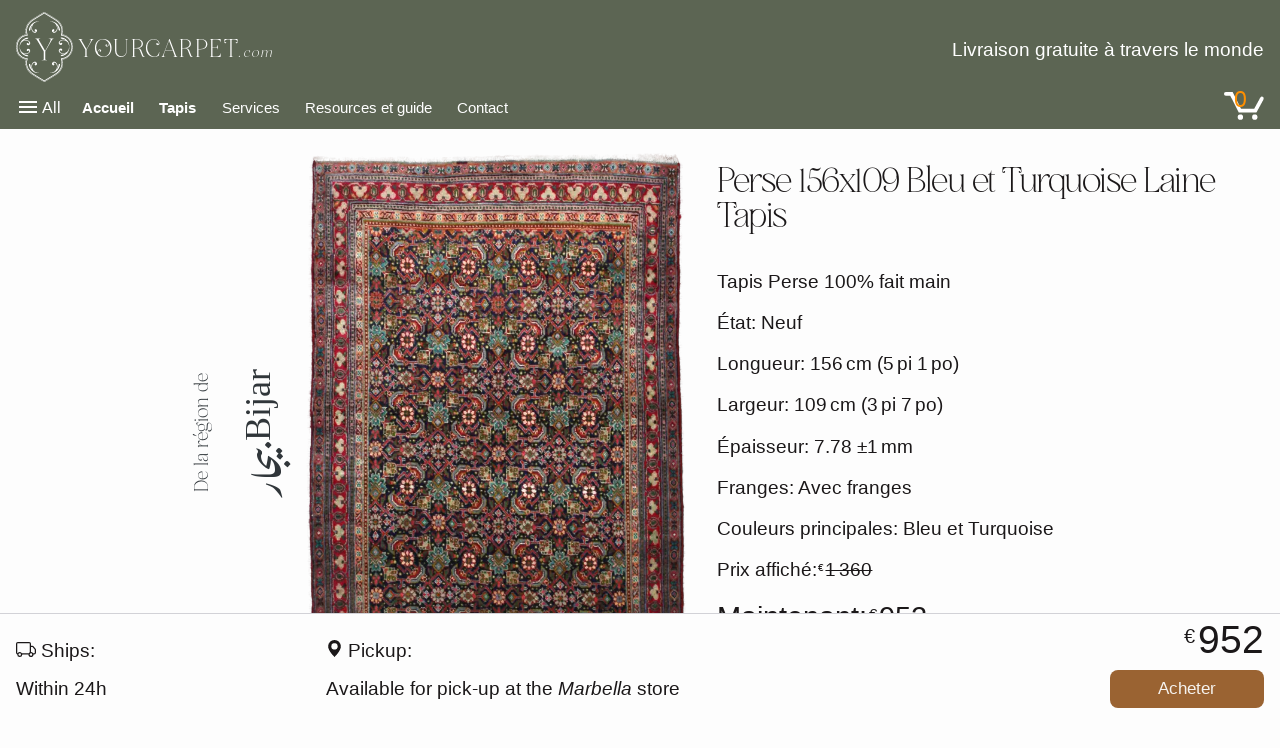

--- FILE ---
content_type: text/html; charset=utf-8
request_url: https://www.yourcarpet.com/fr/shop/carpets/persian-156x109-blue-and-turquoise-wool-rug-ref-5104
body_size: 37354
content:
<!DOCTYPE html><html lang="fr" class="__variable_304a66"><head><meta charSet="utf-8"/><meta name="viewport" content="width=device-width, initial-scale=1"/><link rel="preload" href="/_next/static/media/1096dab09ec6f8f0-s.p.woff2" as="font" crossorigin="" type="font/woff2"/><link rel="preload" href="/_next/static/media/1c43959d84201af9-s.p.woff2" as="font" crossorigin="" type="font/woff2"/><link rel="preload" href="/_next/static/media/258dbd527ece9c11-s.p.woff2" as="font" crossorigin="" type="font/woff2"/><link rel="preload" href="/_next/static/media/4ce0ada67b2b7ecf-s.p.woff2" as="font" crossorigin="" type="font/woff2"/><link rel="preload" href="/_next/static/media/512c345ae2a2c08a-s.p.woff2" as="font" crossorigin="" type="font/woff2"/><link rel="preload" href="/_next/static/media/7f27e5f90feefe55-s.p.woff2" as="font" crossorigin="" type="font/woff2"/><link rel="preload" href="/_next/static/media/9754d457c232b3b4-s.p.woff2" as="font" crossorigin="" type="font/woff2"/><link rel="preload" href="/_next/static/media/b97746ebb196a1aa-s.p.woff2" as="font" crossorigin="" type="font/woff2"/><link rel="preload" href="/_next/static/media/e4ef9fdf9b938fe4-s.p.woff2" as="font" crossorigin="" type="font/woff2"/><link rel="preload" href="/_next/static/media/fb503f73dfaecd89-s.p.woff2" as="font" crossorigin="" type="font/woff2"/><link rel="preload" href="/_next/static/media/fa551e3a39b28948-s.p.woff2" as="font" crossorigin="" type="font/woff2"/><link rel="preload" as="image" imageSrcSet="/_next/image?url=https%3A%2F%2Ffirebasestorage.googleapis.com%2Fv0%2Fb%2Ftmcc-5df65.appspot.com%2Fo%2Fproducts%252Frugs%252F5104%252FA0%252F5104_A0-1867x2704.webp%3Falt%3Dmedia&amp;w=640&amp;q=70 640w, /_next/image?url=https%3A%2F%2Ffirebasestorage.googleapis.com%2Fv0%2Fb%2Ftmcc-5df65.appspot.com%2Fo%2Fproducts%252Frugs%252F5104%252FA0%252F5104_A0-1867x2704.webp%3Falt%3Dmedia&amp;w=750&amp;q=70 750w, /_next/image?url=https%3A%2F%2Ffirebasestorage.googleapis.com%2Fv0%2Fb%2Ftmcc-5df65.appspot.com%2Fo%2Fproducts%252Frugs%252F5104%252FA0%252F5104_A0-1867x2704.webp%3Falt%3Dmedia&amp;w=828&amp;q=70 828w, /_next/image?url=https%3A%2F%2Ffirebasestorage.googleapis.com%2Fv0%2Fb%2Ftmcc-5df65.appspot.com%2Fo%2Fproducts%252Frugs%252F5104%252FA0%252F5104_A0-1867x2704.webp%3Falt%3Dmedia&amp;w=1080&amp;q=70 1080w, /_next/image?url=https%3A%2F%2Ffirebasestorage.googleapis.com%2Fv0%2Fb%2Ftmcc-5df65.appspot.com%2Fo%2Fproducts%252Frugs%252F5104%252FA0%252F5104_A0-1867x2704.webp%3Falt%3Dmedia&amp;w=1200&amp;q=70 1200w, /_next/image?url=https%3A%2F%2Ffirebasestorage.googleapis.com%2Fv0%2Fb%2Ftmcc-5df65.appspot.com%2Fo%2Fproducts%252Frugs%252F5104%252FA0%252F5104_A0-1867x2704.webp%3Falt%3Dmedia&amp;w=1920&amp;q=70 1920w, /_next/image?url=https%3A%2F%2Ffirebasestorage.googleapis.com%2Fv0%2Fb%2Ftmcc-5df65.appspot.com%2Fo%2Fproducts%252Frugs%252F5104%252FA0%252F5104_A0-1867x2704.webp%3Falt%3Dmedia&amp;w=2048&amp;q=70 2048w, /_next/image?url=https%3A%2F%2Ffirebasestorage.googleapis.com%2Fv0%2Fb%2Ftmcc-5df65.appspot.com%2Fo%2Fproducts%252Frugs%252F5104%252FA0%252F5104_A0-1867x2704.webp%3Falt%3Dmedia&amp;w=3840&amp;q=70 3840w" imageSizes="(min-width: 60rem) calc(50vw - 200px), 90vw"/><link rel="stylesheet" href="/_next/static/css/735841b73bf692bf.css?dpl=dpl_Djr2wSy9E6pbWZjZJuw8eACEaPix" data-precedence="next"/><link rel="stylesheet" href="/_next/static/css/0b7c7b1e67311589.css?dpl=dpl_Djr2wSy9E6pbWZjZJuw8eACEaPix" data-precedence="next"/><link rel="stylesheet" href="/_next/static/css/cd2194f50dcfea89.css?dpl=dpl_Djr2wSy9E6pbWZjZJuw8eACEaPix" data-precedence="next"/><link rel="stylesheet" href="/_next/static/css/bcda2c3c19283578.css?dpl=dpl_Djr2wSy9E6pbWZjZJuw8eACEaPix" data-precedence="next"/><link rel="stylesheet" href="/_next/static/css/a8c8d4b955cb5b76.css?dpl=dpl_Djr2wSy9E6pbWZjZJuw8eACEaPix" data-precedence="next"/><link rel="preload" as="script" fetchPriority="low" href="/_next/static/chunks/webpack-83841c7fbeea7748.js?dpl=dpl_Djr2wSy9E6pbWZjZJuw8eACEaPix"/><script src="/_next/static/chunks/db2f5bfe-84c1fbe530a69661.js?dpl=dpl_Djr2wSy9E6pbWZjZJuw8eACEaPix" async=""></script><script src="/_next/static/chunks/4030-4a6ff76da4cd295a.js?dpl=dpl_Djr2wSy9E6pbWZjZJuw8eACEaPix" async=""></script><script src="/_next/static/chunks/main-app-7f512b354499bcf9.js?dpl=dpl_Djr2wSy9E6pbWZjZJuw8eACEaPix" async=""></script><script src="/_next/static/chunks/7861-d571dcf803d06dd7.js?dpl=dpl_Djr2wSy9E6pbWZjZJuw8eACEaPix" async=""></script><script src="/_next/static/chunks/5449-6f3b95c7fe57af94.js?dpl=dpl_Djr2wSy9E6pbWZjZJuw8eACEaPix" async=""></script><script src="/_next/static/chunks/8472-bf494ff9b7c00b64.js?dpl=dpl_Djr2wSy9E6pbWZjZJuw8eACEaPix" async=""></script><script src="/_next/static/chunks/4022-191d78aa1679c3e0.js?dpl=dpl_Djr2wSy9E6pbWZjZJuw8eACEaPix" async=""></script><script src="/_next/static/chunks/5023-708856d1e48cda0e.js?dpl=dpl_Djr2wSy9E6pbWZjZJuw8eACEaPix" async=""></script><script src="/_next/static/chunks/7282-f93de23d7c51cb0e.js?dpl=dpl_Djr2wSy9E6pbWZjZJuw8eACEaPix" async=""></script><script src="/_next/static/chunks/8395-8f7f64350cfcbf3b.js?dpl=dpl_Djr2wSy9E6pbWZjZJuw8eACEaPix" async=""></script><script src="/_next/static/chunks/597-a25fd83819978e0d.js?dpl=dpl_Djr2wSy9E6pbWZjZJuw8eACEaPix" async=""></script><script src="/_next/static/chunks/8218-eff8b2b213c9bbfb.js?dpl=dpl_Djr2wSy9E6pbWZjZJuw8eACEaPix" async=""></script><script src="/_next/static/chunks/8690-1810a632165330b5.js?dpl=dpl_Djr2wSy9E6pbWZjZJuw8eACEaPix" async=""></script><script src="/_next/static/chunks/2240-37c3c78cdb50db94.js?dpl=dpl_Djr2wSy9E6pbWZjZJuw8eACEaPix" async=""></script><script src="/_next/static/chunks/9209-e17ebe892da8f8e8.js?dpl=dpl_Djr2wSy9E6pbWZjZJuw8eACEaPix" async=""></script><script src="/_next/static/chunks/366-57b05fe77cc46a63.js?dpl=dpl_Djr2wSy9E6pbWZjZJuw8eACEaPix" async=""></script><script src="/_next/static/chunks/225-f835b0fd77b86fb8.js?dpl=dpl_Djr2wSy9E6pbWZjZJuw8eACEaPix" async=""></script><script src="/_next/static/chunks/2000-349bbc097cd2e931.js?dpl=dpl_Djr2wSy9E6pbWZjZJuw8eACEaPix" async=""></script><script src="/_next/static/chunks/5112-629224c8f9b70185.js?dpl=dpl_Djr2wSy9E6pbWZjZJuw8eACEaPix" async=""></script><script src="/_next/static/chunks/app/%5Blang%5D/shop/carpets/%5BtitleAtURL%5D/page-00e786c2e3757dfd.js?dpl=dpl_Djr2wSy9E6pbWZjZJuw8eACEaPix" async=""></script><script src="/_next/static/chunks/app/%5Blang%5D/shop/carpets/%5BtitleAtURL%5D/loading-7cba3305304726ae.js?dpl=dpl_Djr2wSy9E6pbWZjZJuw8eACEaPix" async=""></script><script src="/_next/static/chunks/8563-bcf6a5df9f7021bb.js?dpl=dpl_Djr2wSy9E6pbWZjZJuw8eACEaPix" async=""></script><script src="/_next/static/chunks/752-f73db8adfef25286.js?dpl=dpl_Djr2wSy9E6pbWZjZJuw8eACEaPix" async=""></script><script src="/_next/static/chunks/1475-7a7c891f19022f3e.js?dpl=dpl_Djr2wSy9E6pbWZjZJuw8eACEaPix" async=""></script><script src="/_next/static/chunks/9510-d2bef4158429b624.js?dpl=dpl_Djr2wSy9E6pbWZjZJuw8eACEaPix" async=""></script><script src="/_next/static/chunks/420-2e26e221a571c1a3.js?dpl=dpl_Djr2wSy9E6pbWZjZJuw8eACEaPix" async=""></script><script src="/_next/static/chunks/8731-cf36e0d4a8673c65.js?dpl=dpl_Djr2wSy9E6pbWZjZJuw8eACEaPix" async=""></script><script src="/_next/static/chunks/6604-a63532fd1dfbaafe.js?dpl=dpl_Djr2wSy9E6pbWZjZJuw8eACEaPix" async=""></script><script src="/_next/static/chunks/1208-01c59fc35c287f66.js?dpl=dpl_Djr2wSy9E6pbWZjZJuw8eACEaPix" async=""></script><script src="/_next/static/chunks/app/%5Blang%5D/shop/carpets/page-2b645ee73d18b7e3.js?dpl=dpl_Djr2wSy9E6pbWZjZJuw8eACEaPix" async=""></script><script src="/_next/static/chunks/2632-e5203fb31633aa7c.js?dpl=dpl_Djr2wSy9E6pbWZjZJuw8eACEaPix" async=""></script><script src="/_next/static/chunks/app/%5Blang%5D/layout-a49ef0c63ea3c232.js?dpl=dpl_Djr2wSy9E6pbWZjZJuw8eACEaPix" async=""></script><link rel="preload" href="https://www.googletagmanager.com/gtag/js?id=G-DGNTTTNR6R" as="script"/><meta name="next-size-adjust" content=""/><meta name="theme-color" media="(prefers-color-scheme: light)" content="#5C6553FF"/><meta name="theme-color" media="(prefers-color-scheme: dark)" content="#33382EFF"/><title>Perse Handmade Carpet - Perse 156x109 - YourCarpet.com</title><meta name="description" content="Handmade Perse tapis aux dimensions 156 centimètres de longueur par 109 centimètres de largeur avec principalement des couleurs Bleu et Turquoise colors"/><meta name="author" content="YourCarpet.com"/><link rel="manifest" href="https://www.yourcarpet.com/manifest.json"/><meta name="keywords" content="carpet,rug,Perse 156x109 Bleu et Turquoise Laine Tapis ref 5104,Perse,Handmade,Bleu et Turquoise carpet,Laine,3029undefined carpet,premium carpets,quality rugs,carpet online"/><meta name="creator" content="M.H. Mirzazadeh"/><meta name="publisher" content="The Magic Carpets Company S.L."/><meta name="robots" content="index, follow"/><meta name="googlebot" content="index, follow, max-video-preview:-1, max-image-preview:large, max-snippet:-1"/><meta name="category" content="vente au details"/><link rel="canonical" href="https://www.yourcarpet.com/fr/shop/carpets/persian-156x109-blue-and-turquoise-wool-rug-ref-5104"/><link rel="alternate" hrefLang="da" href="https://www.yourcarpet.com/da/shop/carpets/persian-156x109-blue-and-turquoise-wool-rug-ref-5104"/><link rel="alternate" hrefLang="de" href="https://www.yourcarpet.com/de/shop/carpets/persian-156x109-blue-and-turquoise-wool-rug-ref-5104"/><link rel="alternate" hrefLang="en" href="https://www.yourcarpet.com/en/shop/carpets/persian-156x109-blue-and-turquoise-wool-rug-ref-5104"/><link rel="alternate" hrefLang="es" href="https://www.yourcarpet.com/es/shop/carpets/persian-156x109-blue-and-turquoise-wool-rug-ref-5104"/><link rel="alternate" hrefLang="fr" href="https://www.yourcarpet.com/fr/shop/carpets/persian-156x109-blue-and-turquoise-wool-rug-ref-5104"/><link rel="alternate" hrefLang="it" href="https://www.yourcarpet.com/it/shop/carpets/persian-156x109-blue-and-turquoise-wool-rug-ref-5104"/><link rel="alternate" hrefLang="nl" href="https://www.yourcarpet.com/nl/shop/carpets/persian-156x109-blue-and-turquoise-wool-rug-ref-5104"/><link rel="alternate" hrefLang="no" href="https://www.yourcarpet.com/no/shop/carpets/persian-156x109-blue-and-turquoise-wool-rug-ref-5104"/><link rel="alternate" hrefLang="pl" href="https://www.yourcarpet.com/pl/shop/carpets/persian-156x109-blue-and-turquoise-wool-rug-ref-5104"/><link rel="alternate" hrefLang="ru" href="https://www.yourcarpet.com/ru/shop/carpets/persian-156x109-blue-and-turquoise-wool-rug-ref-5104"/><link rel="alternate" hrefLang="sv" href="https://www.yourcarpet.com/sv/shop/carpets/persian-156x109-blue-and-turquoise-wool-rug-ref-5104"/><link rel="alternate" hrefLang="x-default" href="https://www.yourcarpet.com/en/shop/carpets/persian-156x109-blue-and-turquoise-wool-rug-ref-5104"/><meta property="og:title" content="Perse Handmade Carpet - Perse 156x109 - YourCarpet.com"/><meta property="og:description" content="Handmade Perse tapis aux dimensions 156 centimètres de longueur par 109 centimètres de largeur avec principalement des couleurs Bleu et Turquoise colors"/><meta property="og:url" content="https://www.yourcarpet.com/fr/shop/carpets/persian-156x109-blue-and-turquoise-wool-rug-ref-5104"/><meta property="og:site_name" content="YourCarpet.com"/><meta property="og:locale" content="fr"/><meta property="og:image:alt" content="Product page - Carpets at YourCarpet.com"/><meta property="og:image:type" content="image/png"/><meta property="og:image" content="https://www.yourcarpet.com/fr/shop/carpets/persian-156x109-blue-and-turquoise-wool-rug-ref-5104/opengraph-image?a955624b74141de4"/><meta property="og:image:width" content="1200"/><meta property="og:image:height" content="630"/><meta property="og:type" content="website"/><meta name="twitter:card" content="summary_large_image"/><meta name="twitter:title" content="Perse Handmade Carpet - Perse 156x109 - YourCarpet.com"/><meta name="twitter:description" content="Handmade Perse tapis aux dimensions 156 centimètres de longueur par 109 centimètres de largeur avec principalement des couleurs Bleu et Turquoise colors"/><meta name="twitter:image" content="https://www.yourcarpet.com/assets/open-graph/main-og.png"/><link rel="icon" href="/favicon.ico"/><script src="/_next/static/chunks/polyfills-42372ed130431b0a.js?dpl=dpl_Djr2wSy9E6pbWZjZJuw8eACEaPix" noModule=""></script></head><body><div hidden=""><!--$--><!--/$--></div><header class="Header_green__9Nj4E"><a class="Header_skipNavLink__iLIEw" href="#main" tabindex="0" role="link">Sauter la navigation</a><div class="Header_functionalLayer__sJbAr"><a href="/fr"><div class="Logo_logoContainer__c_GQR Logo_row__Gwiwg" style="font-size:var(--space-300-400);margin-inline-end:.75rem"><div class="Logo_symbol__v3z0b"><svg fill="currentColor" stroke-linejoin="round" stroke-miterlimit="2" clip-rule="evenodd" viewBox="0 0 529 644"><path fill="none" d="M.001 0h528.731v643.733H.001z"></path><path d="M489.646 233.223c-19.437-17.177-40.91-24.267-56.542-27.155 4.224-15.776 5.278-32.232 3.054-47.82-4.6-32.26-21.51-53.214-29.64-63.286-14.808-18.347-27.357-25.95-80.18-57.957l-5.091-3.083a24399.814 24399.814 0 01-53.48-32.506 9.668 9.668 0 00-10.073 0 27826.314 27826.314 0 01-53.48 32.506l-5.098 3.083c-52.817 32.007-65.373 39.61-80.175 57.957-8.13 10.072-25.04 31.026-29.646 63.286-2.217 15.552-1.17 31.964 3.025 47.697-15.841 2.773-37.488 9.827-56.636 27.401C18.962 248.69-.8 276.9.023 324.15c.101 5.733.34 19.177 4.823 35.191 5.66 20.239 16.022 37.387 30.795 50.969 19.191 17.646 40.816 24.686 56.636 27.437-4.188 15.718-5.228 32.13-3.018 47.668 4.606 32.268 21.523 53.22 29.653 63.293 14.802 18.34 27.351 25.943 80.167 57.943l5.098 3.098a22221.567 22221.567 0 0153.48 32.498c1.517.932 3.257 1.415 5.033 1.415s3.517-.483 5.04-1.415c16.7-10.173 35.192-21.422 53.48-32.498l5.106-3.098c52.809-32 65.358-39.603 80.167-57.943 8.13-10.072 25.04-31.025 29.639-63.293 2.224-15.545 1.177-31.957-3.018-47.69a118.781 118.781 0 0015.87-3.942c5.264-1.704 23.77-8.42 40.636-23.35 14.888-13.17 25.885-30.29 32.679-50.868 5.033-15.242 6.05-27.516 6.238-30.917.55-9.704 1.235-59.936-38.881-95.424m35.834 95.25c-.187 3.308-1.177 15.25-6.086 30.131-6.629 20.058-17.33 36.737-31.806 49.546-16.426 14.527-34.433 21.068-39.56 22.722a114.063 114.063 0 01-18.794 4.383c4.852 16.34 6.188 33.451 3.87 49.726-4.484 31.437-21.04 51.95-28.997 61.806-14.47 17.928-26.932 25.48-79.38 57.257l-5.097 3.09c-3.437 2.087-6.881 4.173-10.318 6.26-1.856 1.12-3.704 2.245-5.553 3.372-12.989 7.877-25.769 15.653-37.617 22.88a6.672 6.672 0 01-6.896 0 18127.388 18127.388 0 00-31.163-18.967c-.65-.39-1.3-.787-1.956-1.191-.665-.404-1.329-.802-2-1.213-1.343-.809-2.708-1.646-4.109-2.491-2.78-1.69-5.653-3.437-8.613-5.228a1835.4 1835.4 0 00-5.647-3.422l-5.097-3.09c-52.449-31.777-64.91-39.33-79.373-57.257-7.964-9.856-24.52-30.369-29.004-61.806-2.318-16.267-.982-33.38 3.87-49.712-.52-.08-1.04-.152-1.552-.238-.022 0-.044 0-.058-.007a96.664 96.664 0 01-1.53-.253l-.08-.015c-.513-.086-1.033-.173-1.545-.274-.022-.007-.036-.007-.05-.007-.434-.087-.867-.166-1.3-.253l-1.286-.26-1.292-.281a114.82 114.82 0 01-16.332-4.946c-8.6-3.322-16.593-7.64-23.885-12.896a.722.722 0 00-.087-.057 97.474 97.474 0 01-3.307-2.499c-.498-.382-.989-.78-1.48-1.177-.007-.014-.007-.021-.022-.021a90.93 90.93 0 01-.945-.787 97.88 97.88 0 01-3.697-3.235C23.359 394.872 13.294 378.2 7.785 358.517c-4.376-15.632-4.614-28.801-4.708-34.426-.801-46.109 18.412-73.575 34.672-88.492a102.65 102.65 0 014.65-4.029c.643-.52 1.292-1.04 1.95-1.545.433-.332.866-.664 1.306-.997.96-.714 1.935-1.422 2.925-2.108.007-.007.014-.014.028-.022 6.925-4.808 14.463-8.801 22.535-11.92 4.816-1.863 9.783-3.401 14.838-4.607.021-.007.036-.007.057-.021l1.047-.239c.361-.086.73-.159 1.09-.245a128.69 128.69 0 013.243-.65 53.541 53.541 0 011.552-.282c.332-.057.664-.115.996-.166.484-.086.953-.159 1.43-.224.26-.05.527-.086.794-.122-4.852-16.347-6.195-33.466-3.87-49.74 4.484-31.43 21.04-51.944 28.997-61.807 14.47-17.92 26.932-25.473 79.387-57.257l5.09-3.09a24957.16 24957.16 0 0053.488-32.506 6.6 6.6 0 013.444-.967c1.22 0 2.412.332 3.452.967 9.314 5.683 28.65 17.459 53.48 32.506l5.105 3.09c52.441 31.784 64.91 39.337 79.373 57.257 7.957 9.863 24.52 30.376 29.004 61.806 2.325 16.31.975 33.459-3.899 49.827l1.588.26c.506.087 1.011.174 1.517.267.021.008.05.008.072.015.462.087.924.173 1.386.267.946.18 1.892.383 2.838.585a119.974 119.974 0 0117.43 5.27c8.52 3.308 16.498 7.553 23.805 12.672a108.072 108.072 0 019.74 7.675c39.076 34.55 38.398 83.496 37.863 92.955"></path><path d="M485.595 237.801c-21.386-18.91-45.502-24.91-60.347-26.773 5.618-16.982 7.307-34.838 4.867-51.914-4.369-30.607-20.571-50.672-28.354-60.318-14.13-17.51-26.506-25.011-78.586-56.564l-5.098-3.083a34715.654 34715.654 0 01-53.495-32.513 3.494 3.494 0 00-1.856-.527c-.635 0-1.278.173-1.848.52a29514.475 29514.475 0 01-53.502 32.52l-5.09 3.083c-52.088 31.553-64.456 39.055-78.594 56.564-7.783 9.646-23.978 29.711-28.347 60.318-2.433 17.055-.758 34.896 4.852 51.864-15.047 1.71-39.372 7.588-60.383 26.866-15.805 14.499-34.47 41.221-33.683 86.196.094 5.502.318 18.398 4.6 33.661 5.343 19.12 15.126 35.308 29.047 48.117 21.054 19.364 45.35 25.206 60.376 26.88-5.596 16.968-7.278 34.795-4.845 51.85 4.369 30.6 20.564 50.679 28.354 60.318 14.13 17.516 26.499 25.011 78.579 56.564l5.097 3.09a23185.704 23185.704 0 0153.503 32.513c.57.354 1.213.527 1.848.527.643 0 1.293-.173 1.856-.527a26303.55 26303.55 0 0153.495-32.513l5.105-3.09c52.073-31.553 64.448-39.048 78.586-56.564 7.783-9.64 23.978-29.719 28.347-60.318 2.433-17.055.758-34.889-4.845-51.85 7.364-.83 14.7-2.41 21.856-4.729 4.989-1.61 22.49-7.97 38.47-22.108 14.072-12.448 24.476-28.672 30.931-48.21 4.794-14.535 5.762-26.138 5.942-29.343.52-9.22 1.177-56.89-36.838-90.507m29.72 90.102c-.254 4.535-3.387 45.12-34.478 72.622-14.946 13.22-31.285 19.155-35.935 20.665-8.109 2.62-16.455 4.245-24.795 4.815a3.549 3.549 0 00-2.75 1.625 3.588 3.588 0 00-.347 3.177c6.411 17.141 8.49 35.387 6.014 52.737-4.086 28.657-19.458 47.697-26.845 56.853-13.343 16.534-25.516 23.906-76.723 54.939l-5.104 3.09a27983.33 27983.33 0 00-51.662 31.394c-10-6.094-28.592-17.415-51.654-31.394l-5.097-3.09c-51.221-31.033-63.387-38.405-76.73-54.94-7.387-9.155-22.759-28.195-26.845-56.852-2.477-17.35-.398-35.596 6.007-52.737a3.56 3.56 0 00-.34-3.177 3.53 3.53 0 00-2.75-1.625c-13.315-.902-38.889-5.4-60.68-25.437-20.231-18.6-30.78-44.39-31.343-76.65-.744-42.333 16.65-67.315 31.372-80.824 21.74-19.943 47.358-24.499 60.687-25.43a3.608 3.608 0 002.75-1.632 3.56 3.56 0 00.34-3.177c-6.404-17.148-8.491-35.38-6.007-52.737 4.086-28.657 19.458-47.697 26.838-56.846 13.35-16.541 25.516-23.913 76.737-54.953l5.09-3.083a27043.5 27043.5 0 0051.661-31.394c9.921 6.05 28.412 17.307 51.662 31.394l5.09 3.083c51.22 31.04 63.394 38.412 76.737 54.953 7.387 9.149 22.759 28.189 26.845 56.846 2.477 17.358.398 35.589-6.014 52.737a3.559 3.559 0 00.332 3.155 3.567 3.567 0 002.715 1.646c13.162 1.09 38.57 5.849 60.78 25.488 35.553 31.437 34.932 76.124 34.441 84.76"></path><path d="M349.023 245.967v-2h-44.065v2c10.015 0 15.451 2.86 16.592 8.296v1.141c0 9.726-14.303 38.629-42.917 86.983l-8.296 14.022-56.658-96.427c-1.43-2.578-2.289-4.578-2.289-6.296 0-4.578 4.578-7.156 14.022-7.726v-2h-45.784v2c6.585.86 12.303 5.726 17.17 14.022l60.376 102.153v72.39c0 5.148-5.726 7.726-17.17 7.726v2h48.643v-2c-11.444 0-17.17-2.578-17.17-7.726v-72.383l60.377-102.153c4.866-8.296 10.585-13.163 17.17-14.022m-244.53 139.107c10.556-3.09 26.91-12.448 27.393-26.123.217-6.037-2.657-13.09-8.49-17.019-4.08-2.743-11.633-5.328-17.452-1.451-4.007 2.664-7.704 8.744-5.329 13.574 1.654 3.372 5.733 5.04 9.206 4.845 4.708-.26 8.932-3.95 10.18-9.206 1.539 2.57 3.748 7.235 2.91 12.6-1.84 11.747-16.75 16.859-19.87 17.935-22.801 7.827-45.127-9.444-46.044-10.18-21.054-16.795-21.119-43.33-21.061-47.012-.809 4.245-1.625 10.744-.802 18.52 3.502 33.192 32.802 51.712 37.669 54.665 16.021 9.733 37.394 14.967 40.238 10.31 1.213-1.985-1.126-5.437-1.487-5.978-4.39-6.498-13.719-5.025-23.488-7.697-5.935-1.625-13.762-5.25-22-14.072 3.38 2.115 19.64 11.79 38.427 6.289M56.99 274.214c.917-.737 23.242-18.008 46.044-10.182 3.126 1.076 18.03 6.188 19.87 17.936.845 5.364-1.372 10.036-2.91 12.6-1.241-5.257-5.472-8.954-10.18-9.214-3.48-.188-7.553 1.473-9.206 4.845-2.368 4.83 1.329 10.902 5.329 13.574 5.812 3.87 13.372 1.292 17.451-1.451 5.834-3.928 8.7-10.982 8.491-17.019-.484-13.675-16.838-23.025-27.394-26.123-18.787-5.501-35.047 4.174-38.44 6.297 8.238-8.824 16.072-12.448 22-14.073 9.769-2.671 19.09-1.198 23.487-7.697.361-.541 2.7-3.992 1.488-5.978-2.845-4.657-24.217.578-40.239 10.31-4.866 2.954-34.166 21.474-37.668 54.665-.823 7.777-.008 14.275.801 18.52-.043-3.675.015-30.216 21.076-47.01m398.871-28.37c-16.022-9.732-37.394-14.967-40.239-10.31-1.213 1.986 1.127 5.437 1.488 5.978 4.39 6.499 13.718 5.026 23.488 7.697 5.935 1.625 13.761 5.25 22 14.073-3.394-2.123-19.654-11.798-38.441-6.297-10.556 3.09-26.91 12.448-27.394 26.124-.217 6.036 2.657 13.09 8.491 17.018 4.08 2.743 11.632 5.328 17.452 1.451 4.007-2.664 7.704-8.744 5.328-13.574-1.653-3.372-5.733-5.04-9.206-4.845-4.707.26-8.931 3.95-10.18 9.213-1.531-2.57-3.748-7.235-2.91-12.6 1.841-11.747 16.751-16.859 19.87-17.934 22.802-7.827 45.127 9.444 46.044 10.18 21.054 16.795 21.12 43.33 21.062 47.011.808-4.245 1.624-10.743.801-18.52-3.487-33.191-32.787-51.704-37.654-54.664m15.798 122.008c-.917.737-23.242 18.008-46.044 10.18-3.126-1.075-18.029-6.187-19.87-17.934-.845-5.365 1.372-10.037 2.91-12.6 1.242 5.257 5.473 8.953 10.18 9.206 3.48.188 7.553-1.473 9.206-4.845 2.369-4.83-1.328-10.902-5.328-13.574-5.813-3.87-13.372-1.292-17.452 1.451-5.834 3.928-8.7 10.982-8.49 17.019.483 13.675 16.837 23.025 27.393 26.123 18.787 5.501 35.047-4.174 38.441-6.296-8.238 8.823-16.072 12.447-22 14.072-9.77 2.671-19.09 1.198-23.488 7.697-.36.541-2.7 3.993-1.487 5.978 2.845 4.657 24.217-.578 40.238-10.31 4.867-2.954 34.167-21.474 37.669-54.665.823-7.777.007-14.275-.802-18.52.044 3.69-.014 30.224-21.076 47.018M161.18 537.27c-.787-.989-19.365-25.004-10.946-49.524 1.155-3.364 6.657-19.393 19.293-21.372 5.776-.902 10.794 1.48 13.552 3.127-5.66 1.335-9.624 5.884-9.906 10.946-.202 3.74 1.589 8.122 5.213 9.906 5.199 2.549 11.726-1.43 14.6-5.733 4.166-6.253 1.386-14.383-1.567-18.766-4.224-6.274-11.813-9.357-18.304-9.133-14.707.52-24.765 18.108-28.094 29.466-5.92 20.21 4.484 37.697 6.773 41.35-9.488-8.859-13.394-17.285-15.134-23.668-2.874-10.505-1.292-20.534-8.282-25.264-.577-.39-4.296-2.902-6.433-1.603-5.01 3.062.621 26.051 11.083 43.279 3.177 5.235 23.09 36.744 58.795 40.513 8.361.88 15.35.007 19.914-.866-3.95.057-32.492-.008-50.557-22.658m245.526-60.268c-2.13-1.3-5.848 1.213-6.433 1.603-6.99 4.722-5.408 14.751-8.282 25.264-1.747 6.383-5.646 14.802-15.133 23.668 2.289-3.653 12.693-21.14 6.772-41.35-3.328-11.35-13.386-28.94-28.094-29.466-6.49-.231-14.08 2.852-18.303 9.133-2.953 4.39-5.733 12.513-1.567 18.766 2.866 4.303 9.4 8.282 14.6 5.733 3.624-1.784 5.415-6.166 5.212-9.906-.274-5.062-4.245-9.61-9.906-10.946 2.758-1.654 7.784-4.037 13.553-3.127 12.628 1.979 18.137 18.015 19.292 21.372 8.42 24.528-10.159 48.535-10.946 49.524-18.058 22.65-46.6 22.715-50.563 22.658 4.563.873 11.56 1.747 19.913.866 35.705-3.762 55.618-35.278 58.795-40.513 10.47-17.228 16.101-40.217 11.09-43.279M121.945 171.656c2.13 1.3 5.848-1.213 6.433-1.603 6.99-4.722 5.408-14.751 8.282-25.264 1.747-6.383 5.646-14.801 15.134-23.668-2.29 3.654-12.694 21.141-6.773 41.35 3.329 11.351 13.387 28.94 28.094 29.467 6.491.23 14.08-2.86 18.304-9.134 2.953-4.39 5.733-12.513 1.567-18.765-2.867-4.304-9.401-8.282-14.6-5.733-3.624 1.783-5.415 6.166-5.213 9.906.274 5.061 4.246 9.61 9.906 10.946-2.758 1.653-7.783 4.036-13.552 3.126-12.629-1.978-18.138-18.014-19.293-21.372-8.419-24.527 10.16-48.535 10.946-49.524 18.058-22.65 46.607-22.715 50.564-22.657-4.563-.874-11.56-1.748-19.914-.867-35.704 3.762-55.618 35.279-58.795 40.513-10.469 17.228-16.1 40.218-11.09 43.279m245.526-60.268c.787.99 19.365 25.004 10.946 49.524-1.155 3.365-6.657 19.394-19.292 21.372-5.777.903-10.795-1.48-13.553-3.126 5.66-1.336 9.625-5.885 9.906-10.946.203-3.74-1.588-8.123-5.213-9.906-5.198-2.55-11.725 1.43-14.6 5.733-4.165 6.252-1.385 14.382 1.568 18.765 4.224 6.275 11.812 9.358 18.303 9.134 14.708-.52 24.766-18.109 28.094-29.466 5.921-20.21-4.483-37.697-6.772-41.35 9.487 8.858 13.393 17.284 15.133 23.667 2.874 10.506 1.293 20.535 8.282 25.264.578.39 4.296 2.903 6.433 1.603 5.011-3.061-.62-26.05-11.083-43.279-3.177-5.234-23.09-36.744-58.795-40.513-8.36-.88-15.35-.007-19.913.867 3.95-.058 32.491.007 50.556 22.657"></path></svg></div><div class="Logo_text__3A0i_">YourCarpet<span class="Logo_dotCom__WHGTE">.com</span></div></div></a><div class="Header_preferences__mzsiL"><!--$!--><template data-dgst="BAILOUT_TO_CLIENT_SIDE_RENDERING"></template><span aria-label="Language selection"></span><span aria-label="Unit selection"></span><!--/$--></div><p class="Header_headerMsg__GNhWc">Livraison gratuite à travers le monde</p></div><nav aria-label="Main Navigation" class="Header_headerNav__F4_YN"><style data-emotion="css 14yoxd">.css-14yoxd{z-index:1200;}</style><button aria-expanded="false" aria-haspopup="true" aria-label="Open main navigation menu"><style data-emotion="css q7mezt">.css-q7mezt{-webkit-user-select:none;-moz-user-select:none;-ms-user-select:none;user-select:none;width:1em;height:1em;display:inline-block;-webkit-flex-shrink:0;-ms-flex-negative:0;flex-shrink:0;-webkit-transition:fill 200ms cubic-bezier(0.4, 0, 0.2, 1) 0ms;transition:fill 200ms cubic-bezier(0.4, 0, 0.2, 1) 0ms;fill:currentColor;font-size:1.5rem;}</style><svg class="MuiSvgIcon-root MuiSvgIcon-fontSizeMedium css-q7mezt" focusable="false" aria-hidden="true" viewBox="0 0 24 24"><path d="M3 18h18v-2H3zm0-5h18v-2H3zm0-7v2h18V6z"></path></svg> All</button><ul aria-label="Main navigation"><li class=""><a style="font-weight:bold" aria-current="page" aria-label="Page d&#x27;accueil" href="/fr">Accueil</a></li><li class=""><a style="font-weight:bold" aria-current="page" href="/fr/shop/carpets">Tapis</a></li><li class="Header_hasSubMenu__oehzm"><a href="/fr/services">Services</a><ul class="Header_subMenu__VXum1" aria-label="Services sub-navigation"><li><a aria-label="Service Professionnel de Nettoyage de Tapis under Services" href="/fr/services/professional-carpet-cleaning">Service Professionnel de Nettoyage de Tapis</a></li><li><a aria-label="Évaluations et Estimations de Tapis under Services" href="/fr/services/rug-appraisals-and-valuations">Évaluations et Estimations de Tapis</a></li></ul></li><li class="Header_hasSubMenu__oehzm"><a href="/fr/resources-and-guides">Resources et guide</a><ul class="Header_subMenu__VXum1" aria-label="Resources et guide sub-navigation"><li><a aria-label="Guide d&#x27;entretien des tapis under Resources et guide" href="/fr/resources-and-guides/rug-cleaning-guide">Guide d&#x27;entretien des tapis</a></li><li><a aria-label="Dictionnaire des Tapis under Resources et guide" href="/fr/resources-and-guides/carpet-dictionary">Dictionnaire des Tapis</a></li><li><a aria-label="Activité &amp; Developpement under Resources et guide" href="/fr/resources-and-guides/activity-and-development-timeline">Activité &amp; Developpement</a></li></ul></li><li class=""><a href="/fr/contact">Contact</a></li></ul><a aria-label="Link to Shopping Cart" class="Header_cartLink__V4QiP" href="/fr/cart"><svg xmlns="http://www.w3.org/2000/svg" fill-rule="evenodd" stroke-linecap="round" stroke-miterlimit="1.5" clip-rule="evenodd" viewBox="0 0 172 119"><g transform="matrix(.97776 0 0 .94638 -116.844 -75.222)"><path fill="none" d="M119.502 79.484H294.558V204.666H119.502z"></path><clipPath id="_clip1"><path d="M119.502 79.484H294.558V204.666H119.502z"></path></clipPath><g clip-path="url(#_clip1)"><path fill="none" stroke="currentColor" stroke-width="16" d="M130.526 94.385h23.906l36.266 70.797h66.427l28.335-51.169" transform="matrix(1.02275 0 0 1.05666 -5.67 -11.697)"></path><circle cx="194.541" cy="195.762" r="2.233" fill="currentColor" transform="matrix(1.02275 0 0 1.05666 -5.67 -11.697) translate(-813.245 -819.315) scale(5.17176)"></circle><circle cx="194.541" cy="195.762" r="2.233" fill="currentColor" transform="matrix(1.02275 0 0 1.05666 -5.67 -11.697) translate(-751.419 -819.315) scale(5.17176)"></circle></g></g></svg><div>0</div></a></nav></header><main id="main"><!--$?--><template id="B:0"></template><div class="shop-category_shopRugs__eO6VR"><aside><style data-emotion="css hm7wk0">.css-hm7wk0{display:-webkit-inline-box;display:-webkit-inline-flex;display:-ms-inline-flexbox;display:inline-flex;-webkit-flex-direction:column;-ms-flex-direction:column;flex-direction:column;position:relative;min-width:0;padding:0;margin:0;border:0;vertical-align:top;width:100%;}</style><fieldset class="MuiFormControl-root css-hm7wk0"><style data-emotion="css qbed7l">.css-qbed7l{color:hsl(347, 6%, 25%);font-family:"Roboto","Helvetica","Arial",sans-serif;font-weight:400;font-size:1rem;line-height:1.4375em;letter-spacing:0.00938em;padding:0;position:relative;}.css-qbed7l.Mui-focused{color:hsl(90, 10%, 32%);}.css-qbed7l.Mui-disabled{color:rgba(0, 0, 0, 0.38);}.css-qbed7l.Mui-error{color:hsl(12, 75%, 19%);}</style><legend class="MuiFormLabel-root MuiFormLabel-colorPrimary css-qbed7l"><style data-emotion="css 2ggkcz animation-c7515d">.css-2ggkcz{display:block;background-color:hsla(340, 6%, 10%, 0.11);height:1.2em;margin-top:0;margin-bottom:0;height:auto;transform-origin:0 55%;-webkit-transform:scale(1, 0.60);-moz-transform:scale(1, 0.60);-ms-transform:scale(1, 0.60);transform:scale(1, 0.60);border-radius:4px/6.7px;-webkit-animation:animation-c7515d 2s ease-in-out 0.5s infinite;animation:animation-c7515d 2s ease-in-out 0.5s infinite;}.css-2ggkcz:empty:before{content:"\00a0";}@-webkit-keyframes animation-c7515d{0%{opacity:1;}50%{opacity:0.4;}100%{opacity:1;}}@keyframes animation-c7515d{0%{opacity:1;}50%{opacity:0.4;}100%{opacity:1;}}</style><span class="MuiSkeleton-root MuiSkeleton-text MuiSkeleton-pulse css-2ggkcz" style="width:150px;height:24px"></span></legend><fieldset class="MuiFormControl-root css-hm7wk0"><style data-emotion="css 1ytbthu">.css-1ytbthu{display:-webkit-box;display:-webkit-flex;display:-ms-flexbox;display:flex;-webkit-flex-direction:column;-ms-flex-direction:column;flex-direction:column;-webkit-box-flex-wrap:wrap;-webkit-flex-wrap:wrap;-ms-flex-wrap:wrap;flex-wrap:wrap;}</style><div class="MuiFormGroup-root css-1ytbthu"><style data-emotion="css nljvdx">.css-nljvdx{box-sizing:border-box;display:-webkit-box;display:-webkit-flex;display:-ms-flexbox;display:flex;-webkit-box-flex-wrap:wrap;-webkit-flex-wrap:wrap;-ms-flex-wrap:wrap;flex-wrap:wrap;width:100%;-webkit-flex-direction:row;-ms-flex-direction:row;flex-direction:row;margin-top:calc(-1 * 8px);width:calc(100% + 8px);margin-left:calc(-1 * 8px);-webkit-align-items:center;-webkit-box-align:center;-ms-flex-align:center;align-items:center;margin-top:8px;margin-bottom:16px;}.css-nljvdx>.MuiGridLegacy-item{padding-top:8px;}.css-nljvdx>.MuiGridLegacy-item{padding-left:8px;}</style><div class="MuiGridLegacy-root MuiGridLegacy-container MuiGridLegacy-spacing-xs-1 css-nljvdx"><style data-emotion="css kxu0dz">.css-kxu0dz{box-sizing:border-box;margin:0;-webkit-flex-direction:row;-ms-flex-direction:row;flex-direction:row;-webkit-flex-basis:0;-ms-flex-preferred-size:0;flex-basis:0;-webkit-box-flex:1;-webkit-flex-grow:1;-ms-flex-positive:1;flex-grow:1;max-width:100%;}@media (min-width:600px){.css-kxu0dz{-webkit-flex-basis:0;-ms-flex-preferred-size:0;flex-basis:0;-webkit-box-flex:1;-webkit-flex-grow:1;-ms-flex-positive:1;flex-grow:1;max-width:100%;}}@media (min-width:900px){.css-kxu0dz{-webkit-flex-basis:0;-ms-flex-preferred-size:0;flex-basis:0;-webkit-box-flex:1;-webkit-flex-grow:1;-ms-flex-positive:1;flex-grow:1;max-width:100%;}}@media (min-width:1200px){.css-kxu0dz{-webkit-flex-basis:0;-ms-flex-preferred-size:0;flex-basis:0;-webkit-box-flex:1;-webkit-flex-grow:1;-ms-flex-positive:1;flex-grow:1;max-width:100%;}}@media (min-width:1536px){.css-kxu0dz{-webkit-flex-basis:0;-ms-flex-preferred-size:0;flex-basis:0;-webkit-box-flex:1;-webkit-flex-grow:1;-ms-flex-positive:1;flex-grow:1;max-width:100%;}}</style><div class="MuiGridLegacy-root MuiGridLegacy-item MuiGridLegacy-grid-xs-true css-kxu0dz"><style data-emotion="css lpjnt4 animation-c7515d">.css-lpjnt4{display:block;background-color:hsla(340, 6%, 10%, 0.11);height:1.2em;border-radius:4px;-webkit-animation:animation-c7515d 2s ease-in-out 0.5s infinite;animation:animation-c7515d 2s ease-in-out 0.5s infinite;}@-webkit-keyframes animation-c7515d{0%{opacity:1;}50%{opacity:0.4;}100%{opacity:1;}}@keyframes animation-c7515d{0%{opacity:1;}50%{opacity:0.4;}100%{opacity:1;}}</style><span class="MuiSkeleton-root MuiSkeleton-rounded MuiSkeleton-pulse css-lpjnt4" style="height:56px"></span></div><style data-emotion="css 1dotlr2">.css-1dotlr2{box-sizing:border-box;margin:0;-webkit-flex-direction:row;-ms-flex-direction:row;flex-direction:row;width:7ch;}</style><div class="MuiGridLegacy-root MuiGridLegacy-item css-1dotlr2"><span class="MuiSkeleton-root MuiSkeleton-rounded MuiSkeleton-pulse css-lpjnt4" style="height:56px"></span></div></div></div></fieldset><fieldset class="MuiFormControl-root css-hm7wk0"><div class="MuiFormGroup-root css-1ytbthu"><style data-emotion="css l786j3">.css-l786j3{box-sizing:border-box;display:-webkit-box;display:-webkit-flex;display:-ms-flexbox;display:flex;-webkit-box-flex-wrap:wrap;-webkit-flex-wrap:wrap;-ms-flex-wrap:wrap;flex-wrap:wrap;width:100%;-webkit-flex-direction:row;-ms-flex-direction:row;flex-direction:row;margin-top:calc(-1 * 8px);width:calc(100% + 8px);margin-left:calc(-1 * 8px);-webkit-align-items:center;-webkit-box-align:center;-ms-flex-align:center;align-items:center;margin-top:0px;margin-bottom:8px;}.css-l786j3>.MuiGridLegacy-item{padding-top:8px;}.css-l786j3>.MuiGridLegacy-item{padding-left:8px;}</style><div class="MuiGridLegacy-root MuiGridLegacy-container MuiGridLegacy-spacing-xs-1 css-l786j3"><div class="MuiGridLegacy-root MuiGridLegacy-item MuiGridLegacy-grid-xs-true css-kxu0dz"><span class="MuiSkeleton-root MuiSkeleton-rounded MuiSkeleton-pulse css-lpjnt4" style="height:56px"></span></div><div class="MuiGridLegacy-root MuiGridLegacy-item css-1dotlr2"><span class="MuiSkeleton-root MuiSkeleton-rounded MuiSkeleton-pulse css-lpjnt4" style="height:56px"></span></div></div></div></fieldset><span class="MuiSkeleton-root MuiSkeleton-rounded MuiSkeleton-pulse css-lpjnt4" style="width:120px;height:36px"></span></fieldset><style data-emotion="css hm7wk0">.css-hm7wk0{display:-webkit-inline-box;display:-webkit-inline-flex;display:-ms-inline-flexbox;display:inline-flex;-webkit-flex-direction:column;-ms-flex-direction:column;flex-direction:column;position:relative;min-width:0;padding:0;margin:0;border:0;vertical-align:top;width:100%;}</style><fieldset class="MuiFormControl-root css-hm7wk0"><style data-emotion="css 2ggkcz animation-c7515d">.css-2ggkcz{display:block;background-color:hsla(340, 6%, 10%, 0.11);height:1.2em;margin-top:0;margin-bottom:0;height:auto;transform-origin:0 55%;-webkit-transform:scale(1, 0.60);-moz-transform:scale(1, 0.60);-ms-transform:scale(1, 0.60);transform:scale(1, 0.60);border-radius:4px/6.7px;-webkit-animation:animation-c7515d 2s ease-in-out 0.5s infinite;animation:animation-c7515d 2s ease-in-out 0.5s infinite;}.css-2ggkcz:empty:before{content:"\00a0";}@-webkit-keyframes animation-c7515d{0%{opacity:1;}50%{opacity:0.4;}100%{opacity:1;}}@keyframes animation-c7515d{0%{opacity:1;}50%{opacity:0.4;}100%{opacity:1;}}</style><span class="MuiSkeleton-root MuiSkeleton-text MuiSkeleton-pulse css-2ggkcz" style="width:80%;height:20px"></span><div style="display:flex;flex-wrap:wrap;gap:16px;margin-top:16px"><div style="width:60px;text-align:center"><style data-emotion="css 26hxro animation-c7515d">.css-26hxro{display:block;background-color:hsla(340, 6%, 10%, 0.11);height:1.2em;border-radius:50%;-webkit-animation:animation-c7515d 2s ease-in-out 0.5s infinite;animation:animation-c7515d 2s ease-in-out 0.5s infinite;}@-webkit-keyframes animation-c7515d{0%{opacity:1;}50%{opacity:0.4;}100%{opacity:1;}}@keyframes animation-c7515d{0%{opacity:1;}50%{opacity:0.4;}100%{opacity:1;}}</style><span class="MuiSkeleton-root MuiSkeleton-circular MuiSkeleton-pulse css-26hxro" style="width:40px;height:40px"></span><style data-emotion="css 1tzi1ig animation-c7515d">.css-1tzi1ig{display:block;background-color:hsla(340, 6%, 10%, 0.11);height:1.2em;margin-top:0;margin-bottom:0;height:auto;transform-origin:0 55%;-webkit-transform:scale(1, 0.60);-moz-transform:scale(1, 0.60);-ms-transform:scale(1, 0.60);transform:scale(1, 0.60);border-radius:4px/6.7px;-webkit-animation:animation-c7515d 2s ease-in-out 0.5s infinite;animation:animation-c7515d 2s ease-in-out 0.5s infinite;margin-top:4px;}.css-1tzi1ig:empty:before{content:"\00a0";}@-webkit-keyframes animation-c7515d{0%{opacity:1;}50%{opacity:0.4;}100%{opacity:1;}}@keyframes animation-c7515d{0%{opacity:1;}50%{opacity:0.4;}100%{opacity:1;}}</style><span class="MuiSkeleton-root MuiSkeleton-text MuiSkeleton-pulse css-1tzi1ig" style="width:100%;height:20px"></span></div><div style="width:60px;text-align:center"><span class="MuiSkeleton-root MuiSkeleton-circular MuiSkeleton-pulse css-26hxro" style="width:40px;height:40px"></span><span class="MuiSkeleton-root MuiSkeleton-text MuiSkeleton-pulse css-1tzi1ig" style="width:100%;height:20px"></span></div><div style="width:60px;text-align:center"><span class="MuiSkeleton-root MuiSkeleton-circular MuiSkeleton-pulse css-26hxro" style="width:40px;height:40px"></span><span class="MuiSkeleton-root MuiSkeleton-text MuiSkeleton-pulse css-1tzi1ig" style="width:100%;height:20px"></span></div><div style="width:60px;text-align:center"><span class="MuiSkeleton-root MuiSkeleton-circular MuiSkeleton-pulse css-26hxro" style="width:40px;height:40px"></span><span class="MuiSkeleton-root MuiSkeleton-text MuiSkeleton-pulse css-1tzi1ig" style="width:100%;height:20px"></span></div><div style="width:60px;text-align:center"><span class="MuiSkeleton-root MuiSkeleton-circular MuiSkeleton-pulse css-26hxro" style="width:40px;height:40px"></span><span class="MuiSkeleton-root MuiSkeleton-text MuiSkeleton-pulse css-1tzi1ig" style="width:100%;height:20px"></span></div><div style="width:60px;text-align:center"><span class="MuiSkeleton-root MuiSkeleton-circular MuiSkeleton-pulse css-26hxro" style="width:40px;height:40px"></span><span class="MuiSkeleton-root MuiSkeleton-text MuiSkeleton-pulse css-1tzi1ig" style="width:100%;height:20px"></span></div><div style="width:60px;text-align:center"><span class="MuiSkeleton-root MuiSkeleton-circular MuiSkeleton-pulse css-26hxro" style="width:40px;height:40px"></span><span class="MuiSkeleton-root MuiSkeleton-text MuiSkeleton-pulse css-1tzi1ig" style="width:100%;height:20px"></span></div><div style="width:60px;text-align:center"><span class="MuiSkeleton-root MuiSkeleton-circular MuiSkeleton-pulse css-26hxro" style="width:40px;height:40px"></span><span class="MuiSkeleton-root MuiSkeleton-text MuiSkeleton-pulse css-1tzi1ig" style="width:100%;height:20px"></span></div><div style="width:60px;text-align:center"><span class="MuiSkeleton-root MuiSkeleton-circular MuiSkeleton-pulse css-26hxro" style="width:40px;height:40px"></span><span class="MuiSkeleton-root MuiSkeleton-text MuiSkeleton-pulse css-1tzi1ig" style="width:100%;height:20px"></span></div><div style="width:60px;text-align:center"><span class="MuiSkeleton-root MuiSkeleton-circular MuiSkeleton-pulse css-26hxro" style="width:40px;height:40px"></span><span class="MuiSkeleton-root MuiSkeleton-text MuiSkeleton-pulse css-1tzi1ig" style="width:100%;height:20px"></span></div><div style="width:60px;text-align:center"><span class="MuiSkeleton-root MuiSkeleton-circular MuiSkeleton-pulse css-26hxro" style="width:40px;height:40px"></span><span class="MuiSkeleton-root MuiSkeleton-text MuiSkeleton-pulse css-1tzi1ig" style="width:100%;height:20px"></span></div><div style="width:60px;text-align:center"><span class="MuiSkeleton-root MuiSkeleton-circular MuiSkeleton-pulse css-26hxro" style="width:40px;height:40px"></span><span class="MuiSkeleton-root MuiSkeleton-text MuiSkeleton-pulse css-1tzi1ig" style="width:100%;height:20px"></span></div><div style="width:60px;text-align:center"><span class="MuiSkeleton-root MuiSkeleton-circular MuiSkeleton-pulse css-26hxro" style="width:40px;height:40px"></span><span class="MuiSkeleton-root MuiSkeleton-text MuiSkeleton-pulse css-1tzi1ig" style="width:100%;height:20px"></span></div><div style="width:60px;text-align:center"><span class="MuiSkeleton-root MuiSkeleton-circular MuiSkeleton-pulse css-26hxro" style="width:40px;height:40px"></span><span class="MuiSkeleton-root MuiSkeleton-text MuiSkeleton-pulse css-1tzi1ig" style="width:100%;height:20px"></span></div></div></fieldset></aside><section aria-label="Rugs and carpets catalogue with sorting options and catalogue pages"><h2 class="sr-only">Loading...</h2><div class="shop-category_chipsAndSorter__cdQ7i"><div class="MuiBox-root shop-category_chipsContainer__EkSF8"></div><div class="shop-category_sorterContainer__jIiZi MuiBox-root css-0"><style data-emotion="css v9858i animation-c7515d">.css-v9858i{display:block;background-color:hsla(340, 6%, 10%, 0.11);height:1.2em;margin-top:0;margin-bottom:0;height:auto;transform-origin:0 55%;-webkit-transform:scale(1, 0.60);-moz-transform:scale(1, 0.60);-ms-transform:scale(1, 0.60);transform:scale(1, 0.60);border-radius:4px/6.7px;-webkit-animation:animation-c7515d 2s ease-in-out 0.5s infinite;animation:animation-c7515d 2s ease-in-out 0.5s infinite;margin-bottom:8px;}.css-v9858i:empty:before{content:"\00a0";}@-webkit-keyframes animation-c7515d{0%{opacity:1;}50%{opacity:0.4;}100%{opacity:1;}}@keyframes animation-c7515d{0%{opacity:1;}50%{opacity:0.4;}100%{opacity:1;}}</style><span class="MuiSkeleton-root MuiSkeleton-text MuiSkeleton-pulse css-v9858i" style="width:30%;height:20px"></span><style data-emotion="css dfekt6 animation-c7515d">.css-dfekt6{display:block;background-color:hsla(340, 6%, 10%, 0.11);height:1.2em;-webkit-animation:animation-c7515d 2s ease-in-out 0.5s infinite;animation:animation-c7515d 2s ease-in-out 0.5s infinite;}@-webkit-keyframes animation-c7515d{0%{opacity:1;}50%{opacity:0.4;}100%{opacity:1;}}@keyframes animation-c7515d{0%{opacity:1;}50%{opacity:0.4;}100%{opacity:1;}}</style><span class="MuiSkeleton-root MuiSkeleton-rectangular MuiSkeleton-pulse css-dfekt6" style="width:100%;height:40px"></span></div></div><div class="shop-category_productsContainer__fRYY0"><div class="shop-category_productCard__qI0A4"><div aria-label="Badges &amp; Image container"><style data-emotion="css mo05qa animation-wiooy9">.css-mo05qa{display:block;background-color:hsla(340, 6%, 10%, 0.11);height:1.2em;position:relative;overflow:hidden;-webkit-mask-image:-webkit-radial-gradient(white, black);}.css-mo05qa::after{background:linear-gradient(
                90deg,
                transparent,
                rgba(0, 0, 0, 0.04),
                transparent
              );content:"";position:absolute;-webkit-transform:translateX(-100%);-moz-transform:translateX(-100%);-ms-transform:translateX(-100%);transform:translateX(-100%);bottom:0;left:0;right:0;top:0;}.css-mo05qa::after{-webkit-animation:animation-wiooy9 2s linear 0.5s infinite;animation:animation-wiooy9 2s linear 0.5s infinite;}@-webkit-keyframes animation-wiooy9{0%{-webkit-transform:translateX(-100%);-moz-transform:translateX(-100%);-ms-transform:translateX(-100%);transform:translateX(-100%);}50%{-webkit-transform:translateX(100%);-moz-transform:translateX(100%);-ms-transform:translateX(100%);transform:translateX(100%);}100%{-webkit-transform:translateX(100%);-moz-transform:translateX(100%);-ms-transform:translateX(100%);transform:translateX(100%);}}@keyframes animation-wiooy9{0%{-webkit-transform:translateX(-100%);-moz-transform:translateX(-100%);-ms-transform:translateX(-100%);transform:translateX(-100%);}50%{-webkit-transform:translateX(100%);-moz-transform:translateX(100%);-ms-transform:translateX(100%);transform:translateX(100%);}100%{-webkit-transform:translateX(100%);-moz-transform:translateX(100%);-ms-transform:translateX(100%);transform:translateX(100%);}}</style><span class="MuiSkeleton-root MuiSkeleton-rectangular MuiSkeleton-wave css-mo05qa" style="height:clamp(18rem, 15rem + 9vw, 28rem);margin-inline:auto"></span></div><div aria-label="Brief product description with options and shipping information"><style data-emotion="css 2ggkcz animation-c7515d">.css-2ggkcz{display:block;background-color:hsla(340, 6%, 10%, 0.11);height:1.2em;margin-top:0;margin-bottom:0;height:auto;transform-origin:0 55%;-webkit-transform:scale(1, 0.60);-moz-transform:scale(1, 0.60);-ms-transform:scale(1, 0.60);transform:scale(1, 0.60);border-radius:4px/6.7px;-webkit-animation:animation-c7515d 2s ease-in-out 0.5s infinite;animation:animation-c7515d 2s ease-in-out 0.5s infinite;}.css-2ggkcz:empty:before{content:"\00a0";}@-webkit-keyframes animation-c7515d{0%{opacity:1;}50%{opacity:0.4;}100%{opacity:1;}}@keyframes animation-c7515d{0%{opacity:1;}50%{opacity:0.4;}100%{opacity:1;}}</style><span class="MuiSkeleton-root MuiSkeleton-text MuiSkeleton-pulse css-2ggkcz" style="height:32px;margin-bottom:0.5rem"></span> <style data-emotion="css 2ggkcz animation-c7515d">.css-2ggkcz{display:block;background-color:hsla(340, 6%, 10%, 0.11);height:1.2em;margin-top:0;margin-bottom:0;height:auto;transform-origin:0 55%;-webkit-transform:scale(1, 0.60);-moz-transform:scale(1, 0.60);-ms-transform:scale(1, 0.60);transform:scale(1, 0.60);border-radius:4px/6.7px;-webkit-animation:animation-c7515d 2s ease-in-out 0.5s infinite;animation:animation-c7515d 2s ease-in-out 0.5s infinite;}.css-2ggkcz:empty:before{content:"\00a0";}@-webkit-keyframes animation-c7515d{0%{opacity:1;}50%{opacity:0.4;}100%{opacity:1;}}@keyframes animation-c7515d{0%{opacity:1;}50%{opacity:0.4;}100%{opacity:1;}}</style><span class="MuiSkeleton-root MuiSkeleton-text MuiSkeleton-pulse css-2ggkcz" style="width:40%;height:24px;margin-bottom:0.5rem"></span> <style data-emotion="css 2ggkcz animation-c7515d">.css-2ggkcz{display:block;background-color:hsla(340, 6%, 10%, 0.11);height:1.2em;margin-top:0;margin-bottom:0;height:auto;transform-origin:0 55%;-webkit-transform:scale(1, 0.60);-moz-transform:scale(1, 0.60);-ms-transform:scale(1, 0.60);transform:scale(1, 0.60);border-radius:4px/6.7px;-webkit-animation:animation-c7515d 2s ease-in-out 0.5s infinite;animation:animation-c7515d 2s ease-in-out 0.5s infinite;}.css-2ggkcz:empty:before{content:"\00a0";}@-webkit-keyframes animation-c7515d{0%{opacity:1;}50%{opacity:0.4;}100%{opacity:1;}}@keyframes animation-c7515d{0%{opacity:1;}50%{opacity:0.4;}100%{opacity:1;}}</style><span class="MuiSkeleton-root MuiSkeleton-text MuiSkeleton-pulse css-2ggkcz" style="width:60%;height:20px;margin-bottom:0.5rem"></span> <style data-emotion="css 2ggkcz animation-c7515d">.css-2ggkcz{display:block;background-color:hsla(340, 6%, 10%, 0.11);height:1.2em;margin-top:0;margin-bottom:0;height:auto;transform-origin:0 55%;-webkit-transform:scale(1, 0.60);-moz-transform:scale(1, 0.60);-ms-transform:scale(1, 0.60);transform:scale(1, 0.60);border-radius:4px/6.7px;-webkit-animation:animation-c7515d 2s ease-in-out 0.5s infinite;animation:animation-c7515d 2s ease-in-out 0.5s infinite;}.css-2ggkcz:empty:before{content:"\00a0";}@-webkit-keyframes animation-c7515d{0%{opacity:1;}50%{opacity:0.4;}100%{opacity:1;}}@keyframes animation-c7515d{0%{opacity:1;}50%{opacity:0.4;}100%{opacity:1;}}</style><span class="MuiSkeleton-root MuiSkeleton-text MuiSkeleton-pulse css-2ggkcz" style="width:70%;height:20px;margin-bottom:0.5rem"></span> <style data-emotion="css dfekt6 animation-c7515d">.css-dfekt6{display:block;background-color:hsla(340, 6%, 10%, 0.11);height:1.2em;-webkit-animation:animation-c7515d 2s ease-in-out 0.5s infinite;animation:animation-c7515d 2s ease-in-out 0.5s infinite;}@-webkit-keyframes animation-c7515d{0%{opacity:1;}50%{opacity:0.4;}100%{opacity:1;}}@keyframes animation-c7515d{0%{opacity:1;}50%{opacity:0.4;}100%{opacity:1;}}</style><span class="MuiSkeleton-root MuiSkeleton-rectangular MuiSkeleton-pulse css-dfekt6" style="width:120px;height:32px;border-radius:9999px"></span> </div></div><div class="shop-category_productCard__qI0A4"><div aria-label="Badges &amp; Image container"><style data-emotion="css mo05qa animation-wiooy9">.css-mo05qa{display:block;background-color:hsla(340, 6%, 10%, 0.11);height:1.2em;position:relative;overflow:hidden;-webkit-mask-image:-webkit-radial-gradient(white, black);}.css-mo05qa::after{background:linear-gradient(
                90deg,
                transparent,
                rgba(0, 0, 0, 0.04),
                transparent
              );content:"";position:absolute;-webkit-transform:translateX(-100%);-moz-transform:translateX(-100%);-ms-transform:translateX(-100%);transform:translateX(-100%);bottom:0;left:0;right:0;top:0;}.css-mo05qa::after{-webkit-animation:animation-wiooy9 2s linear 0.5s infinite;animation:animation-wiooy9 2s linear 0.5s infinite;}@-webkit-keyframes animation-wiooy9{0%{-webkit-transform:translateX(-100%);-moz-transform:translateX(-100%);-ms-transform:translateX(-100%);transform:translateX(-100%);}50%{-webkit-transform:translateX(100%);-moz-transform:translateX(100%);-ms-transform:translateX(100%);transform:translateX(100%);}100%{-webkit-transform:translateX(100%);-moz-transform:translateX(100%);-ms-transform:translateX(100%);transform:translateX(100%);}}@keyframes animation-wiooy9{0%{-webkit-transform:translateX(-100%);-moz-transform:translateX(-100%);-ms-transform:translateX(-100%);transform:translateX(-100%);}50%{-webkit-transform:translateX(100%);-moz-transform:translateX(100%);-ms-transform:translateX(100%);transform:translateX(100%);}100%{-webkit-transform:translateX(100%);-moz-transform:translateX(100%);-ms-transform:translateX(100%);transform:translateX(100%);}}</style><span class="MuiSkeleton-root MuiSkeleton-rectangular MuiSkeleton-wave css-mo05qa" style="height:clamp(18rem, 15rem + 9vw, 28rem);margin-inline:auto"></span></div><div aria-label="Brief product description with options and shipping information"><style data-emotion="css 2ggkcz animation-c7515d">.css-2ggkcz{display:block;background-color:hsla(340, 6%, 10%, 0.11);height:1.2em;margin-top:0;margin-bottom:0;height:auto;transform-origin:0 55%;-webkit-transform:scale(1, 0.60);-moz-transform:scale(1, 0.60);-ms-transform:scale(1, 0.60);transform:scale(1, 0.60);border-radius:4px/6.7px;-webkit-animation:animation-c7515d 2s ease-in-out 0.5s infinite;animation:animation-c7515d 2s ease-in-out 0.5s infinite;}.css-2ggkcz:empty:before{content:"\00a0";}@-webkit-keyframes animation-c7515d{0%{opacity:1;}50%{opacity:0.4;}100%{opacity:1;}}@keyframes animation-c7515d{0%{opacity:1;}50%{opacity:0.4;}100%{opacity:1;}}</style><span class="MuiSkeleton-root MuiSkeleton-text MuiSkeleton-pulse css-2ggkcz" style="height:32px;margin-bottom:0.5rem"></span> <style data-emotion="css 2ggkcz animation-c7515d">.css-2ggkcz{display:block;background-color:hsla(340, 6%, 10%, 0.11);height:1.2em;margin-top:0;margin-bottom:0;height:auto;transform-origin:0 55%;-webkit-transform:scale(1, 0.60);-moz-transform:scale(1, 0.60);-ms-transform:scale(1, 0.60);transform:scale(1, 0.60);border-radius:4px/6.7px;-webkit-animation:animation-c7515d 2s ease-in-out 0.5s infinite;animation:animation-c7515d 2s ease-in-out 0.5s infinite;}.css-2ggkcz:empty:before{content:"\00a0";}@-webkit-keyframes animation-c7515d{0%{opacity:1;}50%{opacity:0.4;}100%{opacity:1;}}@keyframes animation-c7515d{0%{opacity:1;}50%{opacity:0.4;}100%{opacity:1;}}</style><span class="MuiSkeleton-root MuiSkeleton-text MuiSkeleton-pulse css-2ggkcz" style="width:40%;height:24px;margin-bottom:0.5rem"></span> <style data-emotion="css 2ggkcz animation-c7515d">.css-2ggkcz{display:block;background-color:hsla(340, 6%, 10%, 0.11);height:1.2em;margin-top:0;margin-bottom:0;height:auto;transform-origin:0 55%;-webkit-transform:scale(1, 0.60);-moz-transform:scale(1, 0.60);-ms-transform:scale(1, 0.60);transform:scale(1, 0.60);border-radius:4px/6.7px;-webkit-animation:animation-c7515d 2s ease-in-out 0.5s infinite;animation:animation-c7515d 2s ease-in-out 0.5s infinite;}.css-2ggkcz:empty:before{content:"\00a0";}@-webkit-keyframes animation-c7515d{0%{opacity:1;}50%{opacity:0.4;}100%{opacity:1;}}@keyframes animation-c7515d{0%{opacity:1;}50%{opacity:0.4;}100%{opacity:1;}}</style><span class="MuiSkeleton-root MuiSkeleton-text MuiSkeleton-pulse css-2ggkcz" style="width:60%;height:20px;margin-bottom:0.5rem"></span> <style data-emotion="css 2ggkcz animation-c7515d">.css-2ggkcz{display:block;background-color:hsla(340, 6%, 10%, 0.11);height:1.2em;margin-top:0;margin-bottom:0;height:auto;transform-origin:0 55%;-webkit-transform:scale(1, 0.60);-moz-transform:scale(1, 0.60);-ms-transform:scale(1, 0.60);transform:scale(1, 0.60);border-radius:4px/6.7px;-webkit-animation:animation-c7515d 2s ease-in-out 0.5s infinite;animation:animation-c7515d 2s ease-in-out 0.5s infinite;}.css-2ggkcz:empty:before{content:"\00a0";}@-webkit-keyframes animation-c7515d{0%{opacity:1;}50%{opacity:0.4;}100%{opacity:1;}}@keyframes animation-c7515d{0%{opacity:1;}50%{opacity:0.4;}100%{opacity:1;}}</style><span class="MuiSkeleton-root MuiSkeleton-text MuiSkeleton-pulse css-2ggkcz" style="width:70%;height:20px;margin-bottom:0.5rem"></span> <style data-emotion="css dfekt6 animation-c7515d">.css-dfekt6{display:block;background-color:hsla(340, 6%, 10%, 0.11);height:1.2em;-webkit-animation:animation-c7515d 2s ease-in-out 0.5s infinite;animation:animation-c7515d 2s ease-in-out 0.5s infinite;}@-webkit-keyframes animation-c7515d{0%{opacity:1;}50%{opacity:0.4;}100%{opacity:1;}}@keyframes animation-c7515d{0%{opacity:1;}50%{opacity:0.4;}100%{opacity:1;}}</style><span class="MuiSkeleton-root MuiSkeleton-rectangular MuiSkeleton-pulse css-dfekt6" style="width:120px;height:32px;border-radius:9999px"></span> </div></div><div class="shop-category_productCard__qI0A4"><div aria-label="Badges &amp; Image container"><style data-emotion="css mo05qa animation-wiooy9">.css-mo05qa{display:block;background-color:hsla(340, 6%, 10%, 0.11);height:1.2em;position:relative;overflow:hidden;-webkit-mask-image:-webkit-radial-gradient(white, black);}.css-mo05qa::after{background:linear-gradient(
                90deg,
                transparent,
                rgba(0, 0, 0, 0.04),
                transparent
              );content:"";position:absolute;-webkit-transform:translateX(-100%);-moz-transform:translateX(-100%);-ms-transform:translateX(-100%);transform:translateX(-100%);bottom:0;left:0;right:0;top:0;}.css-mo05qa::after{-webkit-animation:animation-wiooy9 2s linear 0.5s infinite;animation:animation-wiooy9 2s linear 0.5s infinite;}@-webkit-keyframes animation-wiooy9{0%{-webkit-transform:translateX(-100%);-moz-transform:translateX(-100%);-ms-transform:translateX(-100%);transform:translateX(-100%);}50%{-webkit-transform:translateX(100%);-moz-transform:translateX(100%);-ms-transform:translateX(100%);transform:translateX(100%);}100%{-webkit-transform:translateX(100%);-moz-transform:translateX(100%);-ms-transform:translateX(100%);transform:translateX(100%);}}@keyframes animation-wiooy9{0%{-webkit-transform:translateX(-100%);-moz-transform:translateX(-100%);-ms-transform:translateX(-100%);transform:translateX(-100%);}50%{-webkit-transform:translateX(100%);-moz-transform:translateX(100%);-ms-transform:translateX(100%);transform:translateX(100%);}100%{-webkit-transform:translateX(100%);-moz-transform:translateX(100%);-ms-transform:translateX(100%);transform:translateX(100%);}}</style><span class="MuiSkeleton-root MuiSkeleton-rectangular MuiSkeleton-wave css-mo05qa" style="height:clamp(18rem, 15rem + 9vw, 28rem);margin-inline:auto"></span></div><div aria-label="Brief product description with options and shipping information"><style data-emotion="css 2ggkcz animation-c7515d">.css-2ggkcz{display:block;background-color:hsla(340, 6%, 10%, 0.11);height:1.2em;margin-top:0;margin-bottom:0;height:auto;transform-origin:0 55%;-webkit-transform:scale(1, 0.60);-moz-transform:scale(1, 0.60);-ms-transform:scale(1, 0.60);transform:scale(1, 0.60);border-radius:4px/6.7px;-webkit-animation:animation-c7515d 2s ease-in-out 0.5s infinite;animation:animation-c7515d 2s ease-in-out 0.5s infinite;}.css-2ggkcz:empty:before{content:"\00a0";}@-webkit-keyframes animation-c7515d{0%{opacity:1;}50%{opacity:0.4;}100%{opacity:1;}}@keyframes animation-c7515d{0%{opacity:1;}50%{opacity:0.4;}100%{opacity:1;}}</style><span class="MuiSkeleton-root MuiSkeleton-text MuiSkeleton-pulse css-2ggkcz" style="height:32px;margin-bottom:0.5rem"></span> <style data-emotion="css 2ggkcz animation-c7515d">.css-2ggkcz{display:block;background-color:hsla(340, 6%, 10%, 0.11);height:1.2em;margin-top:0;margin-bottom:0;height:auto;transform-origin:0 55%;-webkit-transform:scale(1, 0.60);-moz-transform:scale(1, 0.60);-ms-transform:scale(1, 0.60);transform:scale(1, 0.60);border-radius:4px/6.7px;-webkit-animation:animation-c7515d 2s ease-in-out 0.5s infinite;animation:animation-c7515d 2s ease-in-out 0.5s infinite;}.css-2ggkcz:empty:before{content:"\00a0";}@-webkit-keyframes animation-c7515d{0%{opacity:1;}50%{opacity:0.4;}100%{opacity:1;}}@keyframes animation-c7515d{0%{opacity:1;}50%{opacity:0.4;}100%{opacity:1;}}</style><span class="MuiSkeleton-root MuiSkeleton-text MuiSkeleton-pulse css-2ggkcz" style="width:40%;height:24px;margin-bottom:0.5rem"></span> <style data-emotion="css 2ggkcz animation-c7515d">.css-2ggkcz{display:block;background-color:hsla(340, 6%, 10%, 0.11);height:1.2em;margin-top:0;margin-bottom:0;height:auto;transform-origin:0 55%;-webkit-transform:scale(1, 0.60);-moz-transform:scale(1, 0.60);-ms-transform:scale(1, 0.60);transform:scale(1, 0.60);border-radius:4px/6.7px;-webkit-animation:animation-c7515d 2s ease-in-out 0.5s infinite;animation:animation-c7515d 2s ease-in-out 0.5s infinite;}.css-2ggkcz:empty:before{content:"\00a0";}@-webkit-keyframes animation-c7515d{0%{opacity:1;}50%{opacity:0.4;}100%{opacity:1;}}@keyframes animation-c7515d{0%{opacity:1;}50%{opacity:0.4;}100%{opacity:1;}}</style><span class="MuiSkeleton-root MuiSkeleton-text MuiSkeleton-pulse css-2ggkcz" style="width:60%;height:20px;margin-bottom:0.5rem"></span> <style data-emotion="css 2ggkcz animation-c7515d">.css-2ggkcz{display:block;background-color:hsla(340, 6%, 10%, 0.11);height:1.2em;margin-top:0;margin-bottom:0;height:auto;transform-origin:0 55%;-webkit-transform:scale(1, 0.60);-moz-transform:scale(1, 0.60);-ms-transform:scale(1, 0.60);transform:scale(1, 0.60);border-radius:4px/6.7px;-webkit-animation:animation-c7515d 2s ease-in-out 0.5s infinite;animation:animation-c7515d 2s ease-in-out 0.5s infinite;}.css-2ggkcz:empty:before{content:"\00a0";}@-webkit-keyframes animation-c7515d{0%{opacity:1;}50%{opacity:0.4;}100%{opacity:1;}}@keyframes animation-c7515d{0%{opacity:1;}50%{opacity:0.4;}100%{opacity:1;}}</style><span class="MuiSkeleton-root MuiSkeleton-text MuiSkeleton-pulse css-2ggkcz" style="width:70%;height:20px;margin-bottom:0.5rem"></span> <style data-emotion="css dfekt6 animation-c7515d">.css-dfekt6{display:block;background-color:hsla(340, 6%, 10%, 0.11);height:1.2em;-webkit-animation:animation-c7515d 2s ease-in-out 0.5s infinite;animation:animation-c7515d 2s ease-in-out 0.5s infinite;}@-webkit-keyframes animation-c7515d{0%{opacity:1;}50%{opacity:0.4;}100%{opacity:1;}}@keyframes animation-c7515d{0%{opacity:1;}50%{opacity:0.4;}100%{opacity:1;}}</style><span class="MuiSkeleton-root MuiSkeleton-rectangular MuiSkeleton-pulse css-dfekt6" style="width:120px;height:32px;border-radius:9999px"></span> </div></div><div class="shop-category_productCard__qI0A4"><div aria-label="Badges &amp; Image container"><style data-emotion="css mo05qa animation-wiooy9">.css-mo05qa{display:block;background-color:hsla(340, 6%, 10%, 0.11);height:1.2em;position:relative;overflow:hidden;-webkit-mask-image:-webkit-radial-gradient(white, black);}.css-mo05qa::after{background:linear-gradient(
                90deg,
                transparent,
                rgba(0, 0, 0, 0.04),
                transparent
              );content:"";position:absolute;-webkit-transform:translateX(-100%);-moz-transform:translateX(-100%);-ms-transform:translateX(-100%);transform:translateX(-100%);bottom:0;left:0;right:0;top:0;}.css-mo05qa::after{-webkit-animation:animation-wiooy9 2s linear 0.5s infinite;animation:animation-wiooy9 2s linear 0.5s infinite;}@-webkit-keyframes animation-wiooy9{0%{-webkit-transform:translateX(-100%);-moz-transform:translateX(-100%);-ms-transform:translateX(-100%);transform:translateX(-100%);}50%{-webkit-transform:translateX(100%);-moz-transform:translateX(100%);-ms-transform:translateX(100%);transform:translateX(100%);}100%{-webkit-transform:translateX(100%);-moz-transform:translateX(100%);-ms-transform:translateX(100%);transform:translateX(100%);}}@keyframes animation-wiooy9{0%{-webkit-transform:translateX(-100%);-moz-transform:translateX(-100%);-ms-transform:translateX(-100%);transform:translateX(-100%);}50%{-webkit-transform:translateX(100%);-moz-transform:translateX(100%);-ms-transform:translateX(100%);transform:translateX(100%);}100%{-webkit-transform:translateX(100%);-moz-transform:translateX(100%);-ms-transform:translateX(100%);transform:translateX(100%);}}</style><span class="MuiSkeleton-root MuiSkeleton-rectangular MuiSkeleton-wave css-mo05qa" style="height:clamp(18rem, 15rem + 9vw, 28rem);margin-inline:auto"></span></div><div aria-label="Brief product description with options and shipping information"><style data-emotion="css 2ggkcz animation-c7515d">.css-2ggkcz{display:block;background-color:hsla(340, 6%, 10%, 0.11);height:1.2em;margin-top:0;margin-bottom:0;height:auto;transform-origin:0 55%;-webkit-transform:scale(1, 0.60);-moz-transform:scale(1, 0.60);-ms-transform:scale(1, 0.60);transform:scale(1, 0.60);border-radius:4px/6.7px;-webkit-animation:animation-c7515d 2s ease-in-out 0.5s infinite;animation:animation-c7515d 2s ease-in-out 0.5s infinite;}.css-2ggkcz:empty:before{content:"\00a0";}@-webkit-keyframes animation-c7515d{0%{opacity:1;}50%{opacity:0.4;}100%{opacity:1;}}@keyframes animation-c7515d{0%{opacity:1;}50%{opacity:0.4;}100%{opacity:1;}}</style><span class="MuiSkeleton-root MuiSkeleton-text MuiSkeleton-pulse css-2ggkcz" style="height:32px;margin-bottom:0.5rem"></span> <style data-emotion="css 2ggkcz animation-c7515d">.css-2ggkcz{display:block;background-color:hsla(340, 6%, 10%, 0.11);height:1.2em;margin-top:0;margin-bottom:0;height:auto;transform-origin:0 55%;-webkit-transform:scale(1, 0.60);-moz-transform:scale(1, 0.60);-ms-transform:scale(1, 0.60);transform:scale(1, 0.60);border-radius:4px/6.7px;-webkit-animation:animation-c7515d 2s ease-in-out 0.5s infinite;animation:animation-c7515d 2s ease-in-out 0.5s infinite;}.css-2ggkcz:empty:before{content:"\00a0";}@-webkit-keyframes animation-c7515d{0%{opacity:1;}50%{opacity:0.4;}100%{opacity:1;}}@keyframes animation-c7515d{0%{opacity:1;}50%{opacity:0.4;}100%{opacity:1;}}</style><span class="MuiSkeleton-root MuiSkeleton-text MuiSkeleton-pulse css-2ggkcz" style="width:40%;height:24px;margin-bottom:0.5rem"></span> <style data-emotion="css 2ggkcz animation-c7515d">.css-2ggkcz{display:block;background-color:hsla(340, 6%, 10%, 0.11);height:1.2em;margin-top:0;margin-bottom:0;height:auto;transform-origin:0 55%;-webkit-transform:scale(1, 0.60);-moz-transform:scale(1, 0.60);-ms-transform:scale(1, 0.60);transform:scale(1, 0.60);border-radius:4px/6.7px;-webkit-animation:animation-c7515d 2s ease-in-out 0.5s infinite;animation:animation-c7515d 2s ease-in-out 0.5s infinite;}.css-2ggkcz:empty:before{content:"\00a0";}@-webkit-keyframes animation-c7515d{0%{opacity:1;}50%{opacity:0.4;}100%{opacity:1;}}@keyframes animation-c7515d{0%{opacity:1;}50%{opacity:0.4;}100%{opacity:1;}}</style><span class="MuiSkeleton-root MuiSkeleton-text MuiSkeleton-pulse css-2ggkcz" style="width:60%;height:20px;margin-bottom:0.5rem"></span> <style data-emotion="css 2ggkcz animation-c7515d">.css-2ggkcz{display:block;background-color:hsla(340, 6%, 10%, 0.11);height:1.2em;margin-top:0;margin-bottom:0;height:auto;transform-origin:0 55%;-webkit-transform:scale(1, 0.60);-moz-transform:scale(1, 0.60);-ms-transform:scale(1, 0.60);transform:scale(1, 0.60);border-radius:4px/6.7px;-webkit-animation:animation-c7515d 2s ease-in-out 0.5s infinite;animation:animation-c7515d 2s ease-in-out 0.5s infinite;}.css-2ggkcz:empty:before{content:"\00a0";}@-webkit-keyframes animation-c7515d{0%{opacity:1;}50%{opacity:0.4;}100%{opacity:1;}}@keyframes animation-c7515d{0%{opacity:1;}50%{opacity:0.4;}100%{opacity:1;}}</style><span class="MuiSkeleton-root MuiSkeleton-text MuiSkeleton-pulse css-2ggkcz" style="width:70%;height:20px;margin-bottom:0.5rem"></span> <style data-emotion="css dfekt6 animation-c7515d">.css-dfekt6{display:block;background-color:hsla(340, 6%, 10%, 0.11);height:1.2em;-webkit-animation:animation-c7515d 2s ease-in-out 0.5s infinite;animation:animation-c7515d 2s ease-in-out 0.5s infinite;}@-webkit-keyframes animation-c7515d{0%{opacity:1;}50%{opacity:0.4;}100%{opacity:1;}}@keyframes animation-c7515d{0%{opacity:1;}50%{opacity:0.4;}100%{opacity:1;}}</style><span class="MuiSkeleton-root MuiSkeleton-rectangular MuiSkeleton-pulse css-dfekt6" style="width:120px;height:32px;border-radius:9999px"></span> </div></div><div class="shop-category_productCard__qI0A4"><div aria-label="Badges &amp; Image container"><style data-emotion="css mo05qa animation-wiooy9">.css-mo05qa{display:block;background-color:hsla(340, 6%, 10%, 0.11);height:1.2em;position:relative;overflow:hidden;-webkit-mask-image:-webkit-radial-gradient(white, black);}.css-mo05qa::after{background:linear-gradient(
                90deg,
                transparent,
                rgba(0, 0, 0, 0.04),
                transparent
              );content:"";position:absolute;-webkit-transform:translateX(-100%);-moz-transform:translateX(-100%);-ms-transform:translateX(-100%);transform:translateX(-100%);bottom:0;left:0;right:0;top:0;}.css-mo05qa::after{-webkit-animation:animation-wiooy9 2s linear 0.5s infinite;animation:animation-wiooy9 2s linear 0.5s infinite;}@-webkit-keyframes animation-wiooy9{0%{-webkit-transform:translateX(-100%);-moz-transform:translateX(-100%);-ms-transform:translateX(-100%);transform:translateX(-100%);}50%{-webkit-transform:translateX(100%);-moz-transform:translateX(100%);-ms-transform:translateX(100%);transform:translateX(100%);}100%{-webkit-transform:translateX(100%);-moz-transform:translateX(100%);-ms-transform:translateX(100%);transform:translateX(100%);}}@keyframes animation-wiooy9{0%{-webkit-transform:translateX(-100%);-moz-transform:translateX(-100%);-ms-transform:translateX(-100%);transform:translateX(-100%);}50%{-webkit-transform:translateX(100%);-moz-transform:translateX(100%);-ms-transform:translateX(100%);transform:translateX(100%);}100%{-webkit-transform:translateX(100%);-moz-transform:translateX(100%);-ms-transform:translateX(100%);transform:translateX(100%);}}</style><span class="MuiSkeleton-root MuiSkeleton-rectangular MuiSkeleton-wave css-mo05qa" style="height:clamp(18rem, 15rem + 9vw, 28rem);margin-inline:auto"></span></div><div aria-label="Brief product description with options and shipping information"><style data-emotion="css 2ggkcz animation-c7515d">.css-2ggkcz{display:block;background-color:hsla(340, 6%, 10%, 0.11);height:1.2em;margin-top:0;margin-bottom:0;height:auto;transform-origin:0 55%;-webkit-transform:scale(1, 0.60);-moz-transform:scale(1, 0.60);-ms-transform:scale(1, 0.60);transform:scale(1, 0.60);border-radius:4px/6.7px;-webkit-animation:animation-c7515d 2s ease-in-out 0.5s infinite;animation:animation-c7515d 2s ease-in-out 0.5s infinite;}.css-2ggkcz:empty:before{content:"\00a0";}@-webkit-keyframes animation-c7515d{0%{opacity:1;}50%{opacity:0.4;}100%{opacity:1;}}@keyframes animation-c7515d{0%{opacity:1;}50%{opacity:0.4;}100%{opacity:1;}}</style><span class="MuiSkeleton-root MuiSkeleton-text MuiSkeleton-pulse css-2ggkcz" style="height:32px;margin-bottom:0.5rem"></span> <style data-emotion="css 2ggkcz animation-c7515d">.css-2ggkcz{display:block;background-color:hsla(340, 6%, 10%, 0.11);height:1.2em;margin-top:0;margin-bottom:0;height:auto;transform-origin:0 55%;-webkit-transform:scale(1, 0.60);-moz-transform:scale(1, 0.60);-ms-transform:scale(1, 0.60);transform:scale(1, 0.60);border-radius:4px/6.7px;-webkit-animation:animation-c7515d 2s ease-in-out 0.5s infinite;animation:animation-c7515d 2s ease-in-out 0.5s infinite;}.css-2ggkcz:empty:before{content:"\00a0";}@-webkit-keyframes animation-c7515d{0%{opacity:1;}50%{opacity:0.4;}100%{opacity:1;}}@keyframes animation-c7515d{0%{opacity:1;}50%{opacity:0.4;}100%{opacity:1;}}</style><span class="MuiSkeleton-root MuiSkeleton-text MuiSkeleton-pulse css-2ggkcz" style="width:40%;height:24px;margin-bottom:0.5rem"></span> <style data-emotion="css 2ggkcz animation-c7515d">.css-2ggkcz{display:block;background-color:hsla(340, 6%, 10%, 0.11);height:1.2em;margin-top:0;margin-bottom:0;height:auto;transform-origin:0 55%;-webkit-transform:scale(1, 0.60);-moz-transform:scale(1, 0.60);-ms-transform:scale(1, 0.60);transform:scale(1, 0.60);border-radius:4px/6.7px;-webkit-animation:animation-c7515d 2s ease-in-out 0.5s infinite;animation:animation-c7515d 2s ease-in-out 0.5s infinite;}.css-2ggkcz:empty:before{content:"\00a0";}@-webkit-keyframes animation-c7515d{0%{opacity:1;}50%{opacity:0.4;}100%{opacity:1;}}@keyframes animation-c7515d{0%{opacity:1;}50%{opacity:0.4;}100%{opacity:1;}}</style><span class="MuiSkeleton-root MuiSkeleton-text MuiSkeleton-pulse css-2ggkcz" style="width:60%;height:20px;margin-bottom:0.5rem"></span> <style data-emotion="css 2ggkcz animation-c7515d">.css-2ggkcz{display:block;background-color:hsla(340, 6%, 10%, 0.11);height:1.2em;margin-top:0;margin-bottom:0;height:auto;transform-origin:0 55%;-webkit-transform:scale(1, 0.60);-moz-transform:scale(1, 0.60);-ms-transform:scale(1, 0.60);transform:scale(1, 0.60);border-radius:4px/6.7px;-webkit-animation:animation-c7515d 2s ease-in-out 0.5s infinite;animation:animation-c7515d 2s ease-in-out 0.5s infinite;}.css-2ggkcz:empty:before{content:"\00a0";}@-webkit-keyframes animation-c7515d{0%{opacity:1;}50%{opacity:0.4;}100%{opacity:1;}}@keyframes animation-c7515d{0%{opacity:1;}50%{opacity:0.4;}100%{opacity:1;}}</style><span class="MuiSkeleton-root MuiSkeleton-text MuiSkeleton-pulse css-2ggkcz" style="width:70%;height:20px;margin-bottom:0.5rem"></span> <style data-emotion="css dfekt6 animation-c7515d">.css-dfekt6{display:block;background-color:hsla(340, 6%, 10%, 0.11);height:1.2em;-webkit-animation:animation-c7515d 2s ease-in-out 0.5s infinite;animation:animation-c7515d 2s ease-in-out 0.5s infinite;}@-webkit-keyframes animation-c7515d{0%{opacity:1;}50%{opacity:0.4;}100%{opacity:1;}}@keyframes animation-c7515d{0%{opacity:1;}50%{opacity:0.4;}100%{opacity:1;}}</style><span class="MuiSkeleton-root MuiSkeleton-rectangular MuiSkeleton-pulse css-dfekt6" style="width:120px;height:32px;border-radius:9999px"></span> </div></div><div class="shop-category_productCard__qI0A4"><div aria-label="Badges &amp; Image container"><style data-emotion="css mo05qa animation-wiooy9">.css-mo05qa{display:block;background-color:hsla(340, 6%, 10%, 0.11);height:1.2em;position:relative;overflow:hidden;-webkit-mask-image:-webkit-radial-gradient(white, black);}.css-mo05qa::after{background:linear-gradient(
                90deg,
                transparent,
                rgba(0, 0, 0, 0.04),
                transparent
              );content:"";position:absolute;-webkit-transform:translateX(-100%);-moz-transform:translateX(-100%);-ms-transform:translateX(-100%);transform:translateX(-100%);bottom:0;left:0;right:0;top:0;}.css-mo05qa::after{-webkit-animation:animation-wiooy9 2s linear 0.5s infinite;animation:animation-wiooy9 2s linear 0.5s infinite;}@-webkit-keyframes animation-wiooy9{0%{-webkit-transform:translateX(-100%);-moz-transform:translateX(-100%);-ms-transform:translateX(-100%);transform:translateX(-100%);}50%{-webkit-transform:translateX(100%);-moz-transform:translateX(100%);-ms-transform:translateX(100%);transform:translateX(100%);}100%{-webkit-transform:translateX(100%);-moz-transform:translateX(100%);-ms-transform:translateX(100%);transform:translateX(100%);}}@keyframes animation-wiooy9{0%{-webkit-transform:translateX(-100%);-moz-transform:translateX(-100%);-ms-transform:translateX(-100%);transform:translateX(-100%);}50%{-webkit-transform:translateX(100%);-moz-transform:translateX(100%);-ms-transform:translateX(100%);transform:translateX(100%);}100%{-webkit-transform:translateX(100%);-moz-transform:translateX(100%);-ms-transform:translateX(100%);transform:translateX(100%);}}</style><span class="MuiSkeleton-root MuiSkeleton-rectangular MuiSkeleton-wave css-mo05qa" style="height:clamp(18rem, 15rem + 9vw, 28rem);margin-inline:auto"></span></div><div aria-label="Brief product description with options and shipping information"><style data-emotion="css 2ggkcz animation-c7515d">.css-2ggkcz{display:block;background-color:hsla(340, 6%, 10%, 0.11);height:1.2em;margin-top:0;margin-bottom:0;height:auto;transform-origin:0 55%;-webkit-transform:scale(1, 0.60);-moz-transform:scale(1, 0.60);-ms-transform:scale(1, 0.60);transform:scale(1, 0.60);border-radius:4px/6.7px;-webkit-animation:animation-c7515d 2s ease-in-out 0.5s infinite;animation:animation-c7515d 2s ease-in-out 0.5s infinite;}.css-2ggkcz:empty:before{content:"\00a0";}@-webkit-keyframes animation-c7515d{0%{opacity:1;}50%{opacity:0.4;}100%{opacity:1;}}@keyframes animation-c7515d{0%{opacity:1;}50%{opacity:0.4;}100%{opacity:1;}}</style><span class="MuiSkeleton-root MuiSkeleton-text MuiSkeleton-pulse css-2ggkcz" style="height:32px;margin-bottom:0.5rem"></span> <style data-emotion="css 2ggkcz animation-c7515d">.css-2ggkcz{display:block;background-color:hsla(340, 6%, 10%, 0.11);height:1.2em;margin-top:0;margin-bottom:0;height:auto;transform-origin:0 55%;-webkit-transform:scale(1, 0.60);-moz-transform:scale(1, 0.60);-ms-transform:scale(1, 0.60);transform:scale(1, 0.60);border-radius:4px/6.7px;-webkit-animation:animation-c7515d 2s ease-in-out 0.5s infinite;animation:animation-c7515d 2s ease-in-out 0.5s infinite;}.css-2ggkcz:empty:before{content:"\00a0";}@-webkit-keyframes animation-c7515d{0%{opacity:1;}50%{opacity:0.4;}100%{opacity:1;}}@keyframes animation-c7515d{0%{opacity:1;}50%{opacity:0.4;}100%{opacity:1;}}</style><span class="MuiSkeleton-root MuiSkeleton-text MuiSkeleton-pulse css-2ggkcz" style="width:40%;height:24px;margin-bottom:0.5rem"></span> <style data-emotion="css 2ggkcz animation-c7515d">.css-2ggkcz{display:block;background-color:hsla(340, 6%, 10%, 0.11);height:1.2em;margin-top:0;margin-bottom:0;height:auto;transform-origin:0 55%;-webkit-transform:scale(1, 0.60);-moz-transform:scale(1, 0.60);-ms-transform:scale(1, 0.60);transform:scale(1, 0.60);border-radius:4px/6.7px;-webkit-animation:animation-c7515d 2s ease-in-out 0.5s infinite;animation:animation-c7515d 2s ease-in-out 0.5s infinite;}.css-2ggkcz:empty:before{content:"\00a0";}@-webkit-keyframes animation-c7515d{0%{opacity:1;}50%{opacity:0.4;}100%{opacity:1;}}@keyframes animation-c7515d{0%{opacity:1;}50%{opacity:0.4;}100%{opacity:1;}}</style><span class="MuiSkeleton-root MuiSkeleton-text MuiSkeleton-pulse css-2ggkcz" style="width:60%;height:20px;margin-bottom:0.5rem"></span> <style data-emotion="css 2ggkcz animation-c7515d">.css-2ggkcz{display:block;background-color:hsla(340, 6%, 10%, 0.11);height:1.2em;margin-top:0;margin-bottom:0;height:auto;transform-origin:0 55%;-webkit-transform:scale(1, 0.60);-moz-transform:scale(1, 0.60);-ms-transform:scale(1, 0.60);transform:scale(1, 0.60);border-radius:4px/6.7px;-webkit-animation:animation-c7515d 2s ease-in-out 0.5s infinite;animation:animation-c7515d 2s ease-in-out 0.5s infinite;}.css-2ggkcz:empty:before{content:"\00a0";}@-webkit-keyframes animation-c7515d{0%{opacity:1;}50%{opacity:0.4;}100%{opacity:1;}}@keyframes animation-c7515d{0%{opacity:1;}50%{opacity:0.4;}100%{opacity:1;}}</style><span class="MuiSkeleton-root MuiSkeleton-text MuiSkeleton-pulse css-2ggkcz" style="width:70%;height:20px;margin-bottom:0.5rem"></span> <style data-emotion="css dfekt6 animation-c7515d">.css-dfekt6{display:block;background-color:hsla(340, 6%, 10%, 0.11);height:1.2em;-webkit-animation:animation-c7515d 2s ease-in-out 0.5s infinite;animation:animation-c7515d 2s ease-in-out 0.5s infinite;}@-webkit-keyframes animation-c7515d{0%{opacity:1;}50%{opacity:0.4;}100%{opacity:1;}}@keyframes animation-c7515d{0%{opacity:1;}50%{opacity:0.4;}100%{opacity:1;}}</style><span class="MuiSkeleton-root MuiSkeleton-rectangular MuiSkeleton-pulse css-dfekt6" style="width:120px;height:32px;border-radius:9999px"></span> </div></div><div class="shop-category_productCard__qI0A4"><div aria-label="Badges &amp; Image container"><style data-emotion="css mo05qa animation-wiooy9">.css-mo05qa{display:block;background-color:hsla(340, 6%, 10%, 0.11);height:1.2em;position:relative;overflow:hidden;-webkit-mask-image:-webkit-radial-gradient(white, black);}.css-mo05qa::after{background:linear-gradient(
                90deg,
                transparent,
                rgba(0, 0, 0, 0.04),
                transparent
              );content:"";position:absolute;-webkit-transform:translateX(-100%);-moz-transform:translateX(-100%);-ms-transform:translateX(-100%);transform:translateX(-100%);bottom:0;left:0;right:0;top:0;}.css-mo05qa::after{-webkit-animation:animation-wiooy9 2s linear 0.5s infinite;animation:animation-wiooy9 2s linear 0.5s infinite;}@-webkit-keyframes animation-wiooy9{0%{-webkit-transform:translateX(-100%);-moz-transform:translateX(-100%);-ms-transform:translateX(-100%);transform:translateX(-100%);}50%{-webkit-transform:translateX(100%);-moz-transform:translateX(100%);-ms-transform:translateX(100%);transform:translateX(100%);}100%{-webkit-transform:translateX(100%);-moz-transform:translateX(100%);-ms-transform:translateX(100%);transform:translateX(100%);}}@keyframes animation-wiooy9{0%{-webkit-transform:translateX(-100%);-moz-transform:translateX(-100%);-ms-transform:translateX(-100%);transform:translateX(-100%);}50%{-webkit-transform:translateX(100%);-moz-transform:translateX(100%);-ms-transform:translateX(100%);transform:translateX(100%);}100%{-webkit-transform:translateX(100%);-moz-transform:translateX(100%);-ms-transform:translateX(100%);transform:translateX(100%);}}</style><span class="MuiSkeleton-root MuiSkeleton-rectangular MuiSkeleton-wave css-mo05qa" style="height:clamp(18rem, 15rem + 9vw, 28rem);margin-inline:auto"></span></div><div aria-label="Brief product description with options and shipping information"><style data-emotion="css 2ggkcz animation-c7515d">.css-2ggkcz{display:block;background-color:hsla(340, 6%, 10%, 0.11);height:1.2em;margin-top:0;margin-bottom:0;height:auto;transform-origin:0 55%;-webkit-transform:scale(1, 0.60);-moz-transform:scale(1, 0.60);-ms-transform:scale(1, 0.60);transform:scale(1, 0.60);border-radius:4px/6.7px;-webkit-animation:animation-c7515d 2s ease-in-out 0.5s infinite;animation:animation-c7515d 2s ease-in-out 0.5s infinite;}.css-2ggkcz:empty:before{content:"\00a0";}@-webkit-keyframes animation-c7515d{0%{opacity:1;}50%{opacity:0.4;}100%{opacity:1;}}@keyframes animation-c7515d{0%{opacity:1;}50%{opacity:0.4;}100%{opacity:1;}}</style><span class="MuiSkeleton-root MuiSkeleton-text MuiSkeleton-pulse css-2ggkcz" style="height:32px;margin-bottom:0.5rem"></span> <style data-emotion="css 2ggkcz animation-c7515d">.css-2ggkcz{display:block;background-color:hsla(340, 6%, 10%, 0.11);height:1.2em;margin-top:0;margin-bottom:0;height:auto;transform-origin:0 55%;-webkit-transform:scale(1, 0.60);-moz-transform:scale(1, 0.60);-ms-transform:scale(1, 0.60);transform:scale(1, 0.60);border-radius:4px/6.7px;-webkit-animation:animation-c7515d 2s ease-in-out 0.5s infinite;animation:animation-c7515d 2s ease-in-out 0.5s infinite;}.css-2ggkcz:empty:before{content:"\00a0";}@-webkit-keyframes animation-c7515d{0%{opacity:1;}50%{opacity:0.4;}100%{opacity:1;}}@keyframes animation-c7515d{0%{opacity:1;}50%{opacity:0.4;}100%{opacity:1;}}</style><span class="MuiSkeleton-root MuiSkeleton-text MuiSkeleton-pulse css-2ggkcz" style="width:40%;height:24px;margin-bottom:0.5rem"></span> <style data-emotion="css 2ggkcz animation-c7515d">.css-2ggkcz{display:block;background-color:hsla(340, 6%, 10%, 0.11);height:1.2em;margin-top:0;margin-bottom:0;height:auto;transform-origin:0 55%;-webkit-transform:scale(1, 0.60);-moz-transform:scale(1, 0.60);-ms-transform:scale(1, 0.60);transform:scale(1, 0.60);border-radius:4px/6.7px;-webkit-animation:animation-c7515d 2s ease-in-out 0.5s infinite;animation:animation-c7515d 2s ease-in-out 0.5s infinite;}.css-2ggkcz:empty:before{content:"\00a0";}@-webkit-keyframes animation-c7515d{0%{opacity:1;}50%{opacity:0.4;}100%{opacity:1;}}@keyframes animation-c7515d{0%{opacity:1;}50%{opacity:0.4;}100%{opacity:1;}}</style><span class="MuiSkeleton-root MuiSkeleton-text MuiSkeleton-pulse css-2ggkcz" style="width:60%;height:20px;margin-bottom:0.5rem"></span> <style data-emotion="css 2ggkcz animation-c7515d">.css-2ggkcz{display:block;background-color:hsla(340, 6%, 10%, 0.11);height:1.2em;margin-top:0;margin-bottom:0;height:auto;transform-origin:0 55%;-webkit-transform:scale(1, 0.60);-moz-transform:scale(1, 0.60);-ms-transform:scale(1, 0.60);transform:scale(1, 0.60);border-radius:4px/6.7px;-webkit-animation:animation-c7515d 2s ease-in-out 0.5s infinite;animation:animation-c7515d 2s ease-in-out 0.5s infinite;}.css-2ggkcz:empty:before{content:"\00a0";}@-webkit-keyframes animation-c7515d{0%{opacity:1;}50%{opacity:0.4;}100%{opacity:1;}}@keyframes animation-c7515d{0%{opacity:1;}50%{opacity:0.4;}100%{opacity:1;}}</style><span class="MuiSkeleton-root MuiSkeleton-text MuiSkeleton-pulse css-2ggkcz" style="width:70%;height:20px;margin-bottom:0.5rem"></span> <style data-emotion="css dfekt6 animation-c7515d">.css-dfekt6{display:block;background-color:hsla(340, 6%, 10%, 0.11);height:1.2em;-webkit-animation:animation-c7515d 2s ease-in-out 0.5s infinite;animation:animation-c7515d 2s ease-in-out 0.5s infinite;}@-webkit-keyframes animation-c7515d{0%{opacity:1;}50%{opacity:0.4;}100%{opacity:1;}}@keyframes animation-c7515d{0%{opacity:1;}50%{opacity:0.4;}100%{opacity:1;}}</style><span class="MuiSkeleton-root MuiSkeleton-rectangular MuiSkeleton-pulse css-dfekt6" style="width:120px;height:32px;border-radius:9999px"></span> </div></div><div class="shop-category_productCard__qI0A4"><div aria-label="Badges &amp; Image container"><style data-emotion="css mo05qa animation-wiooy9">.css-mo05qa{display:block;background-color:hsla(340, 6%, 10%, 0.11);height:1.2em;position:relative;overflow:hidden;-webkit-mask-image:-webkit-radial-gradient(white, black);}.css-mo05qa::after{background:linear-gradient(
                90deg,
                transparent,
                rgba(0, 0, 0, 0.04),
                transparent
              );content:"";position:absolute;-webkit-transform:translateX(-100%);-moz-transform:translateX(-100%);-ms-transform:translateX(-100%);transform:translateX(-100%);bottom:0;left:0;right:0;top:0;}.css-mo05qa::after{-webkit-animation:animation-wiooy9 2s linear 0.5s infinite;animation:animation-wiooy9 2s linear 0.5s infinite;}@-webkit-keyframes animation-wiooy9{0%{-webkit-transform:translateX(-100%);-moz-transform:translateX(-100%);-ms-transform:translateX(-100%);transform:translateX(-100%);}50%{-webkit-transform:translateX(100%);-moz-transform:translateX(100%);-ms-transform:translateX(100%);transform:translateX(100%);}100%{-webkit-transform:translateX(100%);-moz-transform:translateX(100%);-ms-transform:translateX(100%);transform:translateX(100%);}}@keyframes animation-wiooy9{0%{-webkit-transform:translateX(-100%);-moz-transform:translateX(-100%);-ms-transform:translateX(-100%);transform:translateX(-100%);}50%{-webkit-transform:translateX(100%);-moz-transform:translateX(100%);-ms-transform:translateX(100%);transform:translateX(100%);}100%{-webkit-transform:translateX(100%);-moz-transform:translateX(100%);-ms-transform:translateX(100%);transform:translateX(100%);}}</style><span class="MuiSkeleton-root MuiSkeleton-rectangular MuiSkeleton-wave css-mo05qa" style="height:clamp(18rem, 15rem + 9vw, 28rem);margin-inline:auto"></span></div><div aria-label="Brief product description with options and shipping information"><style data-emotion="css 2ggkcz animation-c7515d">.css-2ggkcz{display:block;background-color:hsla(340, 6%, 10%, 0.11);height:1.2em;margin-top:0;margin-bottom:0;height:auto;transform-origin:0 55%;-webkit-transform:scale(1, 0.60);-moz-transform:scale(1, 0.60);-ms-transform:scale(1, 0.60);transform:scale(1, 0.60);border-radius:4px/6.7px;-webkit-animation:animation-c7515d 2s ease-in-out 0.5s infinite;animation:animation-c7515d 2s ease-in-out 0.5s infinite;}.css-2ggkcz:empty:before{content:"\00a0";}@-webkit-keyframes animation-c7515d{0%{opacity:1;}50%{opacity:0.4;}100%{opacity:1;}}@keyframes animation-c7515d{0%{opacity:1;}50%{opacity:0.4;}100%{opacity:1;}}</style><span class="MuiSkeleton-root MuiSkeleton-text MuiSkeleton-pulse css-2ggkcz" style="height:32px;margin-bottom:0.5rem"></span> <style data-emotion="css 2ggkcz animation-c7515d">.css-2ggkcz{display:block;background-color:hsla(340, 6%, 10%, 0.11);height:1.2em;margin-top:0;margin-bottom:0;height:auto;transform-origin:0 55%;-webkit-transform:scale(1, 0.60);-moz-transform:scale(1, 0.60);-ms-transform:scale(1, 0.60);transform:scale(1, 0.60);border-radius:4px/6.7px;-webkit-animation:animation-c7515d 2s ease-in-out 0.5s infinite;animation:animation-c7515d 2s ease-in-out 0.5s infinite;}.css-2ggkcz:empty:before{content:"\00a0";}@-webkit-keyframes animation-c7515d{0%{opacity:1;}50%{opacity:0.4;}100%{opacity:1;}}@keyframes animation-c7515d{0%{opacity:1;}50%{opacity:0.4;}100%{opacity:1;}}</style><span class="MuiSkeleton-root MuiSkeleton-text MuiSkeleton-pulse css-2ggkcz" style="width:40%;height:24px;margin-bottom:0.5rem"></span> <style data-emotion="css 2ggkcz animation-c7515d">.css-2ggkcz{display:block;background-color:hsla(340, 6%, 10%, 0.11);height:1.2em;margin-top:0;margin-bottom:0;height:auto;transform-origin:0 55%;-webkit-transform:scale(1, 0.60);-moz-transform:scale(1, 0.60);-ms-transform:scale(1, 0.60);transform:scale(1, 0.60);border-radius:4px/6.7px;-webkit-animation:animation-c7515d 2s ease-in-out 0.5s infinite;animation:animation-c7515d 2s ease-in-out 0.5s infinite;}.css-2ggkcz:empty:before{content:"\00a0";}@-webkit-keyframes animation-c7515d{0%{opacity:1;}50%{opacity:0.4;}100%{opacity:1;}}@keyframes animation-c7515d{0%{opacity:1;}50%{opacity:0.4;}100%{opacity:1;}}</style><span class="MuiSkeleton-root MuiSkeleton-text MuiSkeleton-pulse css-2ggkcz" style="width:60%;height:20px;margin-bottom:0.5rem"></span> <style data-emotion="css 2ggkcz animation-c7515d">.css-2ggkcz{display:block;background-color:hsla(340, 6%, 10%, 0.11);height:1.2em;margin-top:0;margin-bottom:0;height:auto;transform-origin:0 55%;-webkit-transform:scale(1, 0.60);-moz-transform:scale(1, 0.60);-ms-transform:scale(1, 0.60);transform:scale(1, 0.60);border-radius:4px/6.7px;-webkit-animation:animation-c7515d 2s ease-in-out 0.5s infinite;animation:animation-c7515d 2s ease-in-out 0.5s infinite;}.css-2ggkcz:empty:before{content:"\00a0";}@-webkit-keyframes animation-c7515d{0%{opacity:1;}50%{opacity:0.4;}100%{opacity:1;}}@keyframes animation-c7515d{0%{opacity:1;}50%{opacity:0.4;}100%{opacity:1;}}</style><span class="MuiSkeleton-root MuiSkeleton-text MuiSkeleton-pulse css-2ggkcz" style="width:70%;height:20px;margin-bottom:0.5rem"></span> <style data-emotion="css dfekt6 animation-c7515d">.css-dfekt6{display:block;background-color:hsla(340, 6%, 10%, 0.11);height:1.2em;-webkit-animation:animation-c7515d 2s ease-in-out 0.5s infinite;animation:animation-c7515d 2s ease-in-out 0.5s infinite;}@-webkit-keyframes animation-c7515d{0%{opacity:1;}50%{opacity:0.4;}100%{opacity:1;}}@keyframes animation-c7515d{0%{opacity:1;}50%{opacity:0.4;}100%{opacity:1;}}</style><span class="MuiSkeleton-root MuiSkeleton-rectangular MuiSkeleton-pulse css-dfekt6" style="width:120px;height:32px;border-radius:9999px"></span> </div></div><div class="shop-category_productCard__qI0A4"><div aria-label="Badges &amp; Image container"><style data-emotion="css mo05qa animation-wiooy9">.css-mo05qa{display:block;background-color:hsla(340, 6%, 10%, 0.11);height:1.2em;position:relative;overflow:hidden;-webkit-mask-image:-webkit-radial-gradient(white, black);}.css-mo05qa::after{background:linear-gradient(
                90deg,
                transparent,
                rgba(0, 0, 0, 0.04),
                transparent
              );content:"";position:absolute;-webkit-transform:translateX(-100%);-moz-transform:translateX(-100%);-ms-transform:translateX(-100%);transform:translateX(-100%);bottom:0;left:0;right:0;top:0;}.css-mo05qa::after{-webkit-animation:animation-wiooy9 2s linear 0.5s infinite;animation:animation-wiooy9 2s linear 0.5s infinite;}@-webkit-keyframes animation-wiooy9{0%{-webkit-transform:translateX(-100%);-moz-transform:translateX(-100%);-ms-transform:translateX(-100%);transform:translateX(-100%);}50%{-webkit-transform:translateX(100%);-moz-transform:translateX(100%);-ms-transform:translateX(100%);transform:translateX(100%);}100%{-webkit-transform:translateX(100%);-moz-transform:translateX(100%);-ms-transform:translateX(100%);transform:translateX(100%);}}@keyframes animation-wiooy9{0%{-webkit-transform:translateX(-100%);-moz-transform:translateX(-100%);-ms-transform:translateX(-100%);transform:translateX(-100%);}50%{-webkit-transform:translateX(100%);-moz-transform:translateX(100%);-ms-transform:translateX(100%);transform:translateX(100%);}100%{-webkit-transform:translateX(100%);-moz-transform:translateX(100%);-ms-transform:translateX(100%);transform:translateX(100%);}}</style><span class="MuiSkeleton-root MuiSkeleton-rectangular MuiSkeleton-wave css-mo05qa" style="height:clamp(18rem, 15rem + 9vw, 28rem);margin-inline:auto"></span></div><div aria-label="Brief product description with options and shipping information"><style data-emotion="css 2ggkcz animation-c7515d">.css-2ggkcz{display:block;background-color:hsla(340, 6%, 10%, 0.11);height:1.2em;margin-top:0;margin-bottom:0;height:auto;transform-origin:0 55%;-webkit-transform:scale(1, 0.60);-moz-transform:scale(1, 0.60);-ms-transform:scale(1, 0.60);transform:scale(1, 0.60);border-radius:4px/6.7px;-webkit-animation:animation-c7515d 2s ease-in-out 0.5s infinite;animation:animation-c7515d 2s ease-in-out 0.5s infinite;}.css-2ggkcz:empty:before{content:"\00a0";}@-webkit-keyframes animation-c7515d{0%{opacity:1;}50%{opacity:0.4;}100%{opacity:1;}}@keyframes animation-c7515d{0%{opacity:1;}50%{opacity:0.4;}100%{opacity:1;}}</style><span class="MuiSkeleton-root MuiSkeleton-text MuiSkeleton-pulse css-2ggkcz" style="height:32px;margin-bottom:0.5rem"></span> <style data-emotion="css 2ggkcz animation-c7515d">.css-2ggkcz{display:block;background-color:hsla(340, 6%, 10%, 0.11);height:1.2em;margin-top:0;margin-bottom:0;height:auto;transform-origin:0 55%;-webkit-transform:scale(1, 0.60);-moz-transform:scale(1, 0.60);-ms-transform:scale(1, 0.60);transform:scale(1, 0.60);border-radius:4px/6.7px;-webkit-animation:animation-c7515d 2s ease-in-out 0.5s infinite;animation:animation-c7515d 2s ease-in-out 0.5s infinite;}.css-2ggkcz:empty:before{content:"\00a0";}@-webkit-keyframes animation-c7515d{0%{opacity:1;}50%{opacity:0.4;}100%{opacity:1;}}@keyframes animation-c7515d{0%{opacity:1;}50%{opacity:0.4;}100%{opacity:1;}}</style><span class="MuiSkeleton-root MuiSkeleton-text MuiSkeleton-pulse css-2ggkcz" style="width:40%;height:24px;margin-bottom:0.5rem"></span> <style data-emotion="css 2ggkcz animation-c7515d">.css-2ggkcz{display:block;background-color:hsla(340, 6%, 10%, 0.11);height:1.2em;margin-top:0;margin-bottom:0;height:auto;transform-origin:0 55%;-webkit-transform:scale(1, 0.60);-moz-transform:scale(1, 0.60);-ms-transform:scale(1, 0.60);transform:scale(1, 0.60);border-radius:4px/6.7px;-webkit-animation:animation-c7515d 2s ease-in-out 0.5s infinite;animation:animation-c7515d 2s ease-in-out 0.5s infinite;}.css-2ggkcz:empty:before{content:"\00a0";}@-webkit-keyframes animation-c7515d{0%{opacity:1;}50%{opacity:0.4;}100%{opacity:1;}}@keyframes animation-c7515d{0%{opacity:1;}50%{opacity:0.4;}100%{opacity:1;}}</style><span class="MuiSkeleton-root MuiSkeleton-text MuiSkeleton-pulse css-2ggkcz" style="width:60%;height:20px;margin-bottom:0.5rem"></span> <style data-emotion="css 2ggkcz animation-c7515d">.css-2ggkcz{display:block;background-color:hsla(340, 6%, 10%, 0.11);height:1.2em;margin-top:0;margin-bottom:0;height:auto;transform-origin:0 55%;-webkit-transform:scale(1, 0.60);-moz-transform:scale(1, 0.60);-ms-transform:scale(1, 0.60);transform:scale(1, 0.60);border-radius:4px/6.7px;-webkit-animation:animation-c7515d 2s ease-in-out 0.5s infinite;animation:animation-c7515d 2s ease-in-out 0.5s infinite;}.css-2ggkcz:empty:before{content:"\00a0";}@-webkit-keyframes animation-c7515d{0%{opacity:1;}50%{opacity:0.4;}100%{opacity:1;}}@keyframes animation-c7515d{0%{opacity:1;}50%{opacity:0.4;}100%{opacity:1;}}</style><span class="MuiSkeleton-root MuiSkeleton-text MuiSkeleton-pulse css-2ggkcz" style="width:70%;height:20px;margin-bottom:0.5rem"></span> <style data-emotion="css dfekt6 animation-c7515d">.css-dfekt6{display:block;background-color:hsla(340, 6%, 10%, 0.11);height:1.2em;-webkit-animation:animation-c7515d 2s ease-in-out 0.5s infinite;animation:animation-c7515d 2s ease-in-out 0.5s infinite;}@-webkit-keyframes animation-c7515d{0%{opacity:1;}50%{opacity:0.4;}100%{opacity:1;}}@keyframes animation-c7515d{0%{opacity:1;}50%{opacity:0.4;}100%{opacity:1;}}</style><span class="MuiSkeleton-root MuiSkeleton-rectangular MuiSkeleton-pulse css-dfekt6" style="width:120px;height:32px;border-radius:9999px"></span> </div></div><div class="shop-category_productCard__qI0A4"><div aria-label="Badges &amp; Image container"><style data-emotion="css mo05qa animation-wiooy9">.css-mo05qa{display:block;background-color:hsla(340, 6%, 10%, 0.11);height:1.2em;position:relative;overflow:hidden;-webkit-mask-image:-webkit-radial-gradient(white, black);}.css-mo05qa::after{background:linear-gradient(
                90deg,
                transparent,
                rgba(0, 0, 0, 0.04),
                transparent
              );content:"";position:absolute;-webkit-transform:translateX(-100%);-moz-transform:translateX(-100%);-ms-transform:translateX(-100%);transform:translateX(-100%);bottom:0;left:0;right:0;top:0;}.css-mo05qa::after{-webkit-animation:animation-wiooy9 2s linear 0.5s infinite;animation:animation-wiooy9 2s linear 0.5s infinite;}@-webkit-keyframes animation-wiooy9{0%{-webkit-transform:translateX(-100%);-moz-transform:translateX(-100%);-ms-transform:translateX(-100%);transform:translateX(-100%);}50%{-webkit-transform:translateX(100%);-moz-transform:translateX(100%);-ms-transform:translateX(100%);transform:translateX(100%);}100%{-webkit-transform:translateX(100%);-moz-transform:translateX(100%);-ms-transform:translateX(100%);transform:translateX(100%);}}@keyframes animation-wiooy9{0%{-webkit-transform:translateX(-100%);-moz-transform:translateX(-100%);-ms-transform:translateX(-100%);transform:translateX(-100%);}50%{-webkit-transform:translateX(100%);-moz-transform:translateX(100%);-ms-transform:translateX(100%);transform:translateX(100%);}100%{-webkit-transform:translateX(100%);-moz-transform:translateX(100%);-ms-transform:translateX(100%);transform:translateX(100%);}}</style><span class="MuiSkeleton-root MuiSkeleton-rectangular MuiSkeleton-wave css-mo05qa" style="height:clamp(18rem, 15rem + 9vw, 28rem);margin-inline:auto"></span></div><div aria-label="Brief product description with options and shipping information"><style data-emotion="css 2ggkcz animation-c7515d">.css-2ggkcz{display:block;background-color:hsla(340, 6%, 10%, 0.11);height:1.2em;margin-top:0;margin-bottom:0;height:auto;transform-origin:0 55%;-webkit-transform:scale(1, 0.60);-moz-transform:scale(1, 0.60);-ms-transform:scale(1, 0.60);transform:scale(1, 0.60);border-radius:4px/6.7px;-webkit-animation:animation-c7515d 2s ease-in-out 0.5s infinite;animation:animation-c7515d 2s ease-in-out 0.5s infinite;}.css-2ggkcz:empty:before{content:"\00a0";}@-webkit-keyframes animation-c7515d{0%{opacity:1;}50%{opacity:0.4;}100%{opacity:1;}}@keyframes animation-c7515d{0%{opacity:1;}50%{opacity:0.4;}100%{opacity:1;}}</style><span class="MuiSkeleton-root MuiSkeleton-text MuiSkeleton-pulse css-2ggkcz" style="height:32px;margin-bottom:0.5rem"></span> <style data-emotion="css 2ggkcz animation-c7515d">.css-2ggkcz{display:block;background-color:hsla(340, 6%, 10%, 0.11);height:1.2em;margin-top:0;margin-bottom:0;height:auto;transform-origin:0 55%;-webkit-transform:scale(1, 0.60);-moz-transform:scale(1, 0.60);-ms-transform:scale(1, 0.60);transform:scale(1, 0.60);border-radius:4px/6.7px;-webkit-animation:animation-c7515d 2s ease-in-out 0.5s infinite;animation:animation-c7515d 2s ease-in-out 0.5s infinite;}.css-2ggkcz:empty:before{content:"\00a0";}@-webkit-keyframes animation-c7515d{0%{opacity:1;}50%{opacity:0.4;}100%{opacity:1;}}@keyframes animation-c7515d{0%{opacity:1;}50%{opacity:0.4;}100%{opacity:1;}}</style><span class="MuiSkeleton-root MuiSkeleton-text MuiSkeleton-pulse css-2ggkcz" style="width:40%;height:24px;margin-bottom:0.5rem"></span> <style data-emotion="css 2ggkcz animation-c7515d">.css-2ggkcz{display:block;background-color:hsla(340, 6%, 10%, 0.11);height:1.2em;margin-top:0;margin-bottom:0;height:auto;transform-origin:0 55%;-webkit-transform:scale(1, 0.60);-moz-transform:scale(1, 0.60);-ms-transform:scale(1, 0.60);transform:scale(1, 0.60);border-radius:4px/6.7px;-webkit-animation:animation-c7515d 2s ease-in-out 0.5s infinite;animation:animation-c7515d 2s ease-in-out 0.5s infinite;}.css-2ggkcz:empty:before{content:"\00a0";}@-webkit-keyframes animation-c7515d{0%{opacity:1;}50%{opacity:0.4;}100%{opacity:1;}}@keyframes animation-c7515d{0%{opacity:1;}50%{opacity:0.4;}100%{opacity:1;}}</style><span class="MuiSkeleton-root MuiSkeleton-text MuiSkeleton-pulse css-2ggkcz" style="width:60%;height:20px;margin-bottom:0.5rem"></span> <style data-emotion="css 2ggkcz animation-c7515d">.css-2ggkcz{display:block;background-color:hsla(340, 6%, 10%, 0.11);height:1.2em;margin-top:0;margin-bottom:0;height:auto;transform-origin:0 55%;-webkit-transform:scale(1, 0.60);-moz-transform:scale(1, 0.60);-ms-transform:scale(1, 0.60);transform:scale(1, 0.60);border-radius:4px/6.7px;-webkit-animation:animation-c7515d 2s ease-in-out 0.5s infinite;animation:animation-c7515d 2s ease-in-out 0.5s infinite;}.css-2ggkcz:empty:before{content:"\00a0";}@-webkit-keyframes animation-c7515d{0%{opacity:1;}50%{opacity:0.4;}100%{opacity:1;}}@keyframes animation-c7515d{0%{opacity:1;}50%{opacity:0.4;}100%{opacity:1;}}</style><span class="MuiSkeleton-root MuiSkeleton-text MuiSkeleton-pulse css-2ggkcz" style="width:70%;height:20px;margin-bottom:0.5rem"></span> <style data-emotion="css dfekt6 animation-c7515d">.css-dfekt6{display:block;background-color:hsla(340, 6%, 10%, 0.11);height:1.2em;-webkit-animation:animation-c7515d 2s ease-in-out 0.5s infinite;animation:animation-c7515d 2s ease-in-out 0.5s infinite;}@-webkit-keyframes animation-c7515d{0%{opacity:1;}50%{opacity:0.4;}100%{opacity:1;}}@keyframes animation-c7515d{0%{opacity:1;}50%{opacity:0.4;}100%{opacity:1;}}</style><span class="MuiSkeleton-root MuiSkeleton-rectangular MuiSkeleton-pulse css-dfekt6" style="width:120px;height:32px;border-radius:9999px"></span> </div></div><div class="shop-category_productCard__qI0A4"><div aria-label="Badges &amp; Image container"><style data-emotion="css mo05qa animation-wiooy9">.css-mo05qa{display:block;background-color:hsla(340, 6%, 10%, 0.11);height:1.2em;position:relative;overflow:hidden;-webkit-mask-image:-webkit-radial-gradient(white, black);}.css-mo05qa::after{background:linear-gradient(
                90deg,
                transparent,
                rgba(0, 0, 0, 0.04),
                transparent
              );content:"";position:absolute;-webkit-transform:translateX(-100%);-moz-transform:translateX(-100%);-ms-transform:translateX(-100%);transform:translateX(-100%);bottom:0;left:0;right:0;top:0;}.css-mo05qa::after{-webkit-animation:animation-wiooy9 2s linear 0.5s infinite;animation:animation-wiooy9 2s linear 0.5s infinite;}@-webkit-keyframes animation-wiooy9{0%{-webkit-transform:translateX(-100%);-moz-transform:translateX(-100%);-ms-transform:translateX(-100%);transform:translateX(-100%);}50%{-webkit-transform:translateX(100%);-moz-transform:translateX(100%);-ms-transform:translateX(100%);transform:translateX(100%);}100%{-webkit-transform:translateX(100%);-moz-transform:translateX(100%);-ms-transform:translateX(100%);transform:translateX(100%);}}@keyframes animation-wiooy9{0%{-webkit-transform:translateX(-100%);-moz-transform:translateX(-100%);-ms-transform:translateX(-100%);transform:translateX(-100%);}50%{-webkit-transform:translateX(100%);-moz-transform:translateX(100%);-ms-transform:translateX(100%);transform:translateX(100%);}100%{-webkit-transform:translateX(100%);-moz-transform:translateX(100%);-ms-transform:translateX(100%);transform:translateX(100%);}}</style><span class="MuiSkeleton-root MuiSkeleton-rectangular MuiSkeleton-wave css-mo05qa" style="height:clamp(18rem, 15rem + 9vw, 28rem);margin-inline:auto"></span></div><div aria-label="Brief product description with options and shipping information"><style data-emotion="css 2ggkcz animation-c7515d">.css-2ggkcz{display:block;background-color:hsla(340, 6%, 10%, 0.11);height:1.2em;margin-top:0;margin-bottom:0;height:auto;transform-origin:0 55%;-webkit-transform:scale(1, 0.60);-moz-transform:scale(1, 0.60);-ms-transform:scale(1, 0.60);transform:scale(1, 0.60);border-radius:4px/6.7px;-webkit-animation:animation-c7515d 2s ease-in-out 0.5s infinite;animation:animation-c7515d 2s ease-in-out 0.5s infinite;}.css-2ggkcz:empty:before{content:"\00a0";}@-webkit-keyframes animation-c7515d{0%{opacity:1;}50%{opacity:0.4;}100%{opacity:1;}}@keyframes animation-c7515d{0%{opacity:1;}50%{opacity:0.4;}100%{opacity:1;}}</style><span class="MuiSkeleton-root MuiSkeleton-text MuiSkeleton-pulse css-2ggkcz" style="height:32px;margin-bottom:0.5rem"></span> <style data-emotion="css 2ggkcz animation-c7515d">.css-2ggkcz{display:block;background-color:hsla(340, 6%, 10%, 0.11);height:1.2em;margin-top:0;margin-bottom:0;height:auto;transform-origin:0 55%;-webkit-transform:scale(1, 0.60);-moz-transform:scale(1, 0.60);-ms-transform:scale(1, 0.60);transform:scale(1, 0.60);border-radius:4px/6.7px;-webkit-animation:animation-c7515d 2s ease-in-out 0.5s infinite;animation:animation-c7515d 2s ease-in-out 0.5s infinite;}.css-2ggkcz:empty:before{content:"\00a0";}@-webkit-keyframes animation-c7515d{0%{opacity:1;}50%{opacity:0.4;}100%{opacity:1;}}@keyframes animation-c7515d{0%{opacity:1;}50%{opacity:0.4;}100%{opacity:1;}}</style><span class="MuiSkeleton-root MuiSkeleton-text MuiSkeleton-pulse css-2ggkcz" style="width:40%;height:24px;margin-bottom:0.5rem"></span> <style data-emotion="css 2ggkcz animation-c7515d">.css-2ggkcz{display:block;background-color:hsla(340, 6%, 10%, 0.11);height:1.2em;margin-top:0;margin-bottom:0;height:auto;transform-origin:0 55%;-webkit-transform:scale(1, 0.60);-moz-transform:scale(1, 0.60);-ms-transform:scale(1, 0.60);transform:scale(1, 0.60);border-radius:4px/6.7px;-webkit-animation:animation-c7515d 2s ease-in-out 0.5s infinite;animation:animation-c7515d 2s ease-in-out 0.5s infinite;}.css-2ggkcz:empty:before{content:"\00a0";}@-webkit-keyframes animation-c7515d{0%{opacity:1;}50%{opacity:0.4;}100%{opacity:1;}}@keyframes animation-c7515d{0%{opacity:1;}50%{opacity:0.4;}100%{opacity:1;}}</style><span class="MuiSkeleton-root MuiSkeleton-text MuiSkeleton-pulse css-2ggkcz" style="width:60%;height:20px;margin-bottom:0.5rem"></span> <style data-emotion="css 2ggkcz animation-c7515d">.css-2ggkcz{display:block;background-color:hsla(340, 6%, 10%, 0.11);height:1.2em;margin-top:0;margin-bottom:0;height:auto;transform-origin:0 55%;-webkit-transform:scale(1, 0.60);-moz-transform:scale(1, 0.60);-ms-transform:scale(1, 0.60);transform:scale(1, 0.60);border-radius:4px/6.7px;-webkit-animation:animation-c7515d 2s ease-in-out 0.5s infinite;animation:animation-c7515d 2s ease-in-out 0.5s infinite;}.css-2ggkcz:empty:before{content:"\00a0";}@-webkit-keyframes animation-c7515d{0%{opacity:1;}50%{opacity:0.4;}100%{opacity:1;}}@keyframes animation-c7515d{0%{opacity:1;}50%{opacity:0.4;}100%{opacity:1;}}</style><span class="MuiSkeleton-root MuiSkeleton-text MuiSkeleton-pulse css-2ggkcz" style="width:70%;height:20px;margin-bottom:0.5rem"></span> <style data-emotion="css dfekt6 animation-c7515d">.css-dfekt6{display:block;background-color:hsla(340, 6%, 10%, 0.11);height:1.2em;-webkit-animation:animation-c7515d 2s ease-in-out 0.5s infinite;animation:animation-c7515d 2s ease-in-out 0.5s infinite;}@-webkit-keyframes animation-c7515d{0%{opacity:1;}50%{opacity:0.4;}100%{opacity:1;}}@keyframes animation-c7515d{0%{opacity:1;}50%{opacity:0.4;}100%{opacity:1;}}</style><span class="MuiSkeleton-root MuiSkeleton-rectangular MuiSkeleton-pulse css-dfekt6" style="width:120px;height:32px;border-radius:9999px"></span> </div></div><div class="shop-category_productCard__qI0A4"><div aria-label="Badges &amp; Image container"><style data-emotion="css mo05qa animation-wiooy9">.css-mo05qa{display:block;background-color:hsla(340, 6%, 10%, 0.11);height:1.2em;position:relative;overflow:hidden;-webkit-mask-image:-webkit-radial-gradient(white, black);}.css-mo05qa::after{background:linear-gradient(
                90deg,
                transparent,
                rgba(0, 0, 0, 0.04),
                transparent
              );content:"";position:absolute;-webkit-transform:translateX(-100%);-moz-transform:translateX(-100%);-ms-transform:translateX(-100%);transform:translateX(-100%);bottom:0;left:0;right:0;top:0;}.css-mo05qa::after{-webkit-animation:animation-wiooy9 2s linear 0.5s infinite;animation:animation-wiooy9 2s linear 0.5s infinite;}@-webkit-keyframes animation-wiooy9{0%{-webkit-transform:translateX(-100%);-moz-transform:translateX(-100%);-ms-transform:translateX(-100%);transform:translateX(-100%);}50%{-webkit-transform:translateX(100%);-moz-transform:translateX(100%);-ms-transform:translateX(100%);transform:translateX(100%);}100%{-webkit-transform:translateX(100%);-moz-transform:translateX(100%);-ms-transform:translateX(100%);transform:translateX(100%);}}@keyframes animation-wiooy9{0%{-webkit-transform:translateX(-100%);-moz-transform:translateX(-100%);-ms-transform:translateX(-100%);transform:translateX(-100%);}50%{-webkit-transform:translateX(100%);-moz-transform:translateX(100%);-ms-transform:translateX(100%);transform:translateX(100%);}100%{-webkit-transform:translateX(100%);-moz-transform:translateX(100%);-ms-transform:translateX(100%);transform:translateX(100%);}}</style><span class="MuiSkeleton-root MuiSkeleton-rectangular MuiSkeleton-wave css-mo05qa" style="height:clamp(18rem, 15rem + 9vw, 28rem);margin-inline:auto"></span></div><div aria-label="Brief product description with options and shipping information"><style data-emotion="css 2ggkcz animation-c7515d">.css-2ggkcz{display:block;background-color:hsla(340, 6%, 10%, 0.11);height:1.2em;margin-top:0;margin-bottom:0;height:auto;transform-origin:0 55%;-webkit-transform:scale(1, 0.60);-moz-transform:scale(1, 0.60);-ms-transform:scale(1, 0.60);transform:scale(1, 0.60);border-radius:4px/6.7px;-webkit-animation:animation-c7515d 2s ease-in-out 0.5s infinite;animation:animation-c7515d 2s ease-in-out 0.5s infinite;}.css-2ggkcz:empty:before{content:"\00a0";}@-webkit-keyframes animation-c7515d{0%{opacity:1;}50%{opacity:0.4;}100%{opacity:1;}}@keyframes animation-c7515d{0%{opacity:1;}50%{opacity:0.4;}100%{opacity:1;}}</style><span class="MuiSkeleton-root MuiSkeleton-text MuiSkeleton-pulse css-2ggkcz" style="height:32px;margin-bottom:0.5rem"></span> <style data-emotion="css 2ggkcz animation-c7515d">.css-2ggkcz{display:block;background-color:hsla(340, 6%, 10%, 0.11);height:1.2em;margin-top:0;margin-bottom:0;height:auto;transform-origin:0 55%;-webkit-transform:scale(1, 0.60);-moz-transform:scale(1, 0.60);-ms-transform:scale(1, 0.60);transform:scale(1, 0.60);border-radius:4px/6.7px;-webkit-animation:animation-c7515d 2s ease-in-out 0.5s infinite;animation:animation-c7515d 2s ease-in-out 0.5s infinite;}.css-2ggkcz:empty:before{content:"\00a0";}@-webkit-keyframes animation-c7515d{0%{opacity:1;}50%{opacity:0.4;}100%{opacity:1;}}@keyframes animation-c7515d{0%{opacity:1;}50%{opacity:0.4;}100%{opacity:1;}}</style><span class="MuiSkeleton-root MuiSkeleton-text MuiSkeleton-pulse css-2ggkcz" style="width:40%;height:24px;margin-bottom:0.5rem"></span> <style data-emotion="css 2ggkcz animation-c7515d">.css-2ggkcz{display:block;background-color:hsla(340, 6%, 10%, 0.11);height:1.2em;margin-top:0;margin-bottom:0;height:auto;transform-origin:0 55%;-webkit-transform:scale(1, 0.60);-moz-transform:scale(1, 0.60);-ms-transform:scale(1, 0.60);transform:scale(1, 0.60);border-radius:4px/6.7px;-webkit-animation:animation-c7515d 2s ease-in-out 0.5s infinite;animation:animation-c7515d 2s ease-in-out 0.5s infinite;}.css-2ggkcz:empty:before{content:"\00a0";}@-webkit-keyframes animation-c7515d{0%{opacity:1;}50%{opacity:0.4;}100%{opacity:1;}}@keyframes animation-c7515d{0%{opacity:1;}50%{opacity:0.4;}100%{opacity:1;}}</style><span class="MuiSkeleton-root MuiSkeleton-text MuiSkeleton-pulse css-2ggkcz" style="width:60%;height:20px;margin-bottom:0.5rem"></span> <style data-emotion="css 2ggkcz animation-c7515d">.css-2ggkcz{display:block;background-color:hsla(340, 6%, 10%, 0.11);height:1.2em;margin-top:0;margin-bottom:0;height:auto;transform-origin:0 55%;-webkit-transform:scale(1, 0.60);-moz-transform:scale(1, 0.60);-ms-transform:scale(1, 0.60);transform:scale(1, 0.60);border-radius:4px/6.7px;-webkit-animation:animation-c7515d 2s ease-in-out 0.5s infinite;animation:animation-c7515d 2s ease-in-out 0.5s infinite;}.css-2ggkcz:empty:before{content:"\00a0";}@-webkit-keyframes animation-c7515d{0%{opacity:1;}50%{opacity:0.4;}100%{opacity:1;}}@keyframes animation-c7515d{0%{opacity:1;}50%{opacity:0.4;}100%{opacity:1;}}</style><span class="MuiSkeleton-root MuiSkeleton-text MuiSkeleton-pulse css-2ggkcz" style="width:70%;height:20px;margin-bottom:0.5rem"></span> <style data-emotion="css dfekt6 animation-c7515d">.css-dfekt6{display:block;background-color:hsla(340, 6%, 10%, 0.11);height:1.2em;-webkit-animation:animation-c7515d 2s ease-in-out 0.5s infinite;animation:animation-c7515d 2s ease-in-out 0.5s infinite;}@-webkit-keyframes animation-c7515d{0%{opacity:1;}50%{opacity:0.4;}100%{opacity:1;}}@keyframes animation-c7515d{0%{opacity:1;}50%{opacity:0.4;}100%{opacity:1;}}</style><span class="MuiSkeleton-root MuiSkeleton-rectangular MuiSkeleton-pulse css-dfekt6" style="width:120px;height:32px;border-radius:9999px"></span> </div></div><div class="shop-category_productCard__qI0A4"><div aria-label="Badges &amp; Image container"><style data-emotion="css mo05qa animation-wiooy9">.css-mo05qa{display:block;background-color:hsla(340, 6%, 10%, 0.11);height:1.2em;position:relative;overflow:hidden;-webkit-mask-image:-webkit-radial-gradient(white, black);}.css-mo05qa::after{background:linear-gradient(
                90deg,
                transparent,
                rgba(0, 0, 0, 0.04),
                transparent
              );content:"";position:absolute;-webkit-transform:translateX(-100%);-moz-transform:translateX(-100%);-ms-transform:translateX(-100%);transform:translateX(-100%);bottom:0;left:0;right:0;top:0;}.css-mo05qa::after{-webkit-animation:animation-wiooy9 2s linear 0.5s infinite;animation:animation-wiooy9 2s linear 0.5s infinite;}@-webkit-keyframes animation-wiooy9{0%{-webkit-transform:translateX(-100%);-moz-transform:translateX(-100%);-ms-transform:translateX(-100%);transform:translateX(-100%);}50%{-webkit-transform:translateX(100%);-moz-transform:translateX(100%);-ms-transform:translateX(100%);transform:translateX(100%);}100%{-webkit-transform:translateX(100%);-moz-transform:translateX(100%);-ms-transform:translateX(100%);transform:translateX(100%);}}@keyframes animation-wiooy9{0%{-webkit-transform:translateX(-100%);-moz-transform:translateX(-100%);-ms-transform:translateX(-100%);transform:translateX(-100%);}50%{-webkit-transform:translateX(100%);-moz-transform:translateX(100%);-ms-transform:translateX(100%);transform:translateX(100%);}100%{-webkit-transform:translateX(100%);-moz-transform:translateX(100%);-ms-transform:translateX(100%);transform:translateX(100%);}}</style><span class="MuiSkeleton-root MuiSkeleton-rectangular MuiSkeleton-wave css-mo05qa" style="height:clamp(18rem, 15rem + 9vw, 28rem);margin-inline:auto"></span></div><div aria-label="Brief product description with options and shipping information"><style data-emotion="css 2ggkcz animation-c7515d">.css-2ggkcz{display:block;background-color:hsla(340, 6%, 10%, 0.11);height:1.2em;margin-top:0;margin-bottom:0;height:auto;transform-origin:0 55%;-webkit-transform:scale(1, 0.60);-moz-transform:scale(1, 0.60);-ms-transform:scale(1, 0.60);transform:scale(1, 0.60);border-radius:4px/6.7px;-webkit-animation:animation-c7515d 2s ease-in-out 0.5s infinite;animation:animation-c7515d 2s ease-in-out 0.5s infinite;}.css-2ggkcz:empty:before{content:"\00a0";}@-webkit-keyframes animation-c7515d{0%{opacity:1;}50%{opacity:0.4;}100%{opacity:1;}}@keyframes animation-c7515d{0%{opacity:1;}50%{opacity:0.4;}100%{opacity:1;}}</style><span class="MuiSkeleton-root MuiSkeleton-text MuiSkeleton-pulse css-2ggkcz" style="height:32px;margin-bottom:0.5rem"></span> <style data-emotion="css 2ggkcz animation-c7515d">.css-2ggkcz{display:block;background-color:hsla(340, 6%, 10%, 0.11);height:1.2em;margin-top:0;margin-bottom:0;height:auto;transform-origin:0 55%;-webkit-transform:scale(1, 0.60);-moz-transform:scale(1, 0.60);-ms-transform:scale(1, 0.60);transform:scale(1, 0.60);border-radius:4px/6.7px;-webkit-animation:animation-c7515d 2s ease-in-out 0.5s infinite;animation:animation-c7515d 2s ease-in-out 0.5s infinite;}.css-2ggkcz:empty:before{content:"\00a0";}@-webkit-keyframes animation-c7515d{0%{opacity:1;}50%{opacity:0.4;}100%{opacity:1;}}@keyframes animation-c7515d{0%{opacity:1;}50%{opacity:0.4;}100%{opacity:1;}}</style><span class="MuiSkeleton-root MuiSkeleton-text MuiSkeleton-pulse css-2ggkcz" style="width:40%;height:24px;margin-bottom:0.5rem"></span> <style data-emotion="css 2ggkcz animation-c7515d">.css-2ggkcz{display:block;background-color:hsla(340, 6%, 10%, 0.11);height:1.2em;margin-top:0;margin-bottom:0;height:auto;transform-origin:0 55%;-webkit-transform:scale(1, 0.60);-moz-transform:scale(1, 0.60);-ms-transform:scale(1, 0.60);transform:scale(1, 0.60);border-radius:4px/6.7px;-webkit-animation:animation-c7515d 2s ease-in-out 0.5s infinite;animation:animation-c7515d 2s ease-in-out 0.5s infinite;}.css-2ggkcz:empty:before{content:"\00a0";}@-webkit-keyframes animation-c7515d{0%{opacity:1;}50%{opacity:0.4;}100%{opacity:1;}}@keyframes animation-c7515d{0%{opacity:1;}50%{opacity:0.4;}100%{opacity:1;}}</style><span class="MuiSkeleton-root MuiSkeleton-text MuiSkeleton-pulse css-2ggkcz" style="width:60%;height:20px;margin-bottom:0.5rem"></span> <style data-emotion="css 2ggkcz animation-c7515d">.css-2ggkcz{display:block;background-color:hsla(340, 6%, 10%, 0.11);height:1.2em;margin-top:0;margin-bottom:0;height:auto;transform-origin:0 55%;-webkit-transform:scale(1, 0.60);-moz-transform:scale(1, 0.60);-ms-transform:scale(1, 0.60);transform:scale(1, 0.60);border-radius:4px/6.7px;-webkit-animation:animation-c7515d 2s ease-in-out 0.5s infinite;animation:animation-c7515d 2s ease-in-out 0.5s infinite;}.css-2ggkcz:empty:before{content:"\00a0";}@-webkit-keyframes animation-c7515d{0%{opacity:1;}50%{opacity:0.4;}100%{opacity:1;}}@keyframes animation-c7515d{0%{opacity:1;}50%{opacity:0.4;}100%{opacity:1;}}</style><span class="MuiSkeleton-root MuiSkeleton-text MuiSkeleton-pulse css-2ggkcz" style="width:70%;height:20px;margin-bottom:0.5rem"></span> <style data-emotion="css dfekt6 animation-c7515d">.css-dfekt6{display:block;background-color:hsla(340, 6%, 10%, 0.11);height:1.2em;-webkit-animation:animation-c7515d 2s ease-in-out 0.5s infinite;animation:animation-c7515d 2s ease-in-out 0.5s infinite;}@-webkit-keyframes animation-c7515d{0%{opacity:1;}50%{opacity:0.4;}100%{opacity:1;}}@keyframes animation-c7515d{0%{opacity:1;}50%{opacity:0.4;}100%{opacity:1;}}</style><span class="MuiSkeleton-root MuiSkeleton-rectangular MuiSkeleton-pulse css-dfekt6" style="width:120px;height:32px;border-radius:9999px"></span> </div></div><div class="shop-category_productCard__qI0A4"><div aria-label="Badges &amp; Image container"><style data-emotion="css mo05qa animation-wiooy9">.css-mo05qa{display:block;background-color:hsla(340, 6%, 10%, 0.11);height:1.2em;position:relative;overflow:hidden;-webkit-mask-image:-webkit-radial-gradient(white, black);}.css-mo05qa::after{background:linear-gradient(
                90deg,
                transparent,
                rgba(0, 0, 0, 0.04),
                transparent
              );content:"";position:absolute;-webkit-transform:translateX(-100%);-moz-transform:translateX(-100%);-ms-transform:translateX(-100%);transform:translateX(-100%);bottom:0;left:0;right:0;top:0;}.css-mo05qa::after{-webkit-animation:animation-wiooy9 2s linear 0.5s infinite;animation:animation-wiooy9 2s linear 0.5s infinite;}@-webkit-keyframes animation-wiooy9{0%{-webkit-transform:translateX(-100%);-moz-transform:translateX(-100%);-ms-transform:translateX(-100%);transform:translateX(-100%);}50%{-webkit-transform:translateX(100%);-moz-transform:translateX(100%);-ms-transform:translateX(100%);transform:translateX(100%);}100%{-webkit-transform:translateX(100%);-moz-transform:translateX(100%);-ms-transform:translateX(100%);transform:translateX(100%);}}@keyframes animation-wiooy9{0%{-webkit-transform:translateX(-100%);-moz-transform:translateX(-100%);-ms-transform:translateX(-100%);transform:translateX(-100%);}50%{-webkit-transform:translateX(100%);-moz-transform:translateX(100%);-ms-transform:translateX(100%);transform:translateX(100%);}100%{-webkit-transform:translateX(100%);-moz-transform:translateX(100%);-ms-transform:translateX(100%);transform:translateX(100%);}}</style><span class="MuiSkeleton-root MuiSkeleton-rectangular MuiSkeleton-wave css-mo05qa" style="height:clamp(18rem, 15rem + 9vw, 28rem);margin-inline:auto"></span></div><div aria-label="Brief product description with options and shipping information"><style data-emotion="css 2ggkcz animation-c7515d">.css-2ggkcz{display:block;background-color:hsla(340, 6%, 10%, 0.11);height:1.2em;margin-top:0;margin-bottom:0;height:auto;transform-origin:0 55%;-webkit-transform:scale(1, 0.60);-moz-transform:scale(1, 0.60);-ms-transform:scale(1, 0.60);transform:scale(1, 0.60);border-radius:4px/6.7px;-webkit-animation:animation-c7515d 2s ease-in-out 0.5s infinite;animation:animation-c7515d 2s ease-in-out 0.5s infinite;}.css-2ggkcz:empty:before{content:"\00a0";}@-webkit-keyframes animation-c7515d{0%{opacity:1;}50%{opacity:0.4;}100%{opacity:1;}}@keyframes animation-c7515d{0%{opacity:1;}50%{opacity:0.4;}100%{opacity:1;}}</style><span class="MuiSkeleton-root MuiSkeleton-text MuiSkeleton-pulse css-2ggkcz" style="height:32px;margin-bottom:0.5rem"></span> <style data-emotion="css 2ggkcz animation-c7515d">.css-2ggkcz{display:block;background-color:hsla(340, 6%, 10%, 0.11);height:1.2em;margin-top:0;margin-bottom:0;height:auto;transform-origin:0 55%;-webkit-transform:scale(1, 0.60);-moz-transform:scale(1, 0.60);-ms-transform:scale(1, 0.60);transform:scale(1, 0.60);border-radius:4px/6.7px;-webkit-animation:animation-c7515d 2s ease-in-out 0.5s infinite;animation:animation-c7515d 2s ease-in-out 0.5s infinite;}.css-2ggkcz:empty:before{content:"\00a0";}@-webkit-keyframes animation-c7515d{0%{opacity:1;}50%{opacity:0.4;}100%{opacity:1;}}@keyframes animation-c7515d{0%{opacity:1;}50%{opacity:0.4;}100%{opacity:1;}}</style><span class="MuiSkeleton-root MuiSkeleton-text MuiSkeleton-pulse css-2ggkcz" style="width:40%;height:24px;margin-bottom:0.5rem"></span> <style data-emotion="css 2ggkcz animation-c7515d">.css-2ggkcz{display:block;background-color:hsla(340, 6%, 10%, 0.11);height:1.2em;margin-top:0;margin-bottom:0;height:auto;transform-origin:0 55%;-webkit-transform:scale(1, 0.60);-moz-transform:scale(1, 0.60);-ms-transform:scale(1, 0.60);transform:scale(1, 0.60);border-radius:4px/6.7px;-webkit-animation:animation-c7515d 2s ease-in-out 0.5s infinite;animation:animation-c7515d 2s ease-in-out 0.5s infinite;}.css-2ggkcz:empty:before{content:"\00a0";}@-webkit-keyframes animation-c7515d{0%{opacity:1;}50%{opacity:0.4;}100%{opacity:1;}}@keyframes animation-c7515d{0%{opacity:1;}50%{opacity:0.4;}100%{opacity:1;}}</style><span class="MuiSkeleton-root MuiSkeleton-text MuiSkeleton-pulse css-2ggkcz" style="width:60%;height:20px;margin-bottom:0.5rem"></span> <style data-emotion="css 2ggkcz animation-c7515d">.css-2ggkcz{display:block;background-color:hsla(340, 6%, 10%, 0.11);height:1.2em;margin-top:0;margin-bottom:0;height:auto;transform-origin:0 55%;-webkit-transform:scale(1, 0.60);-moz-transform:scale(1, 0.60);-ms-transform:scale(1, 0.60);transform:scale(1, 0.60);border-radius:4px/6.7px;-webkit-animation:animation-c7515d 2s ease-in-out 0.5s infinite;animation:animation-c7515d 2s ease-in-out 0.5s infinite;}.css-2ggkcz:empty:before{content:"\00a0";}@-webkit-keyframes animation-c7515d{0%{opacity:1;}50%{opacity:0.4;}100%{opacity:1;}}@keyframes animation-c7515d{0%{opacity:1;}50%{opacity:0.4;}100%{opacity:1;}}</style><span class="MuiSkeleton-root MuiSkeleton-text MuiSkeleton-pulse css-2ggkcz" style="width:70%;height:20px;margin-bottom:0.5rem"></span> <style data-emotion="css dfekt6 animation-c7515d">.css-dfekt6{display:block;background-color:hsla(340, 6%, 10%, 0.11);height:1.2em;-webkit-animation:animation-c7515d 2s ease-in-out 0.5s infinite;animation:animation-c7515d 2s ease-in-out 0.5s infinite;}@-webkit-keyframes animation-c7515d{0%{opacity:1;}50%{opacity:0.4;}100%{opacity:1;}}@keyframes animation-c7515d{0%{opacity:1;}50%{opacity:0.4;}100%{opacity:1;}}</style><span class="MuiSkeleton-root MuiSkeleton-rectangular MuiSkeleton-pulse css-dfekt6" style="width:120px;height:32px;border-radius:9999px"></span> </div></div><div class="shop-category_productCard__qI0A4"><div aria-label="Badges &amp; Image container"><style data-emotion="css mo05qa animation-wiooy9">.css-mo05qa{display:block;background-color:hsla(340, 6%, 10%, 0.11);height:1.2em;position:relative;overflow:hidden;-webkit-mask-image:-webkit-radial-gradient(white, black);}.css-mo05qa::after{background:linear-gradient(
                90deg,
                transparent,
                rgba(0, 0, 0, 0.04),
                transparent
              );content:"";position:absolute;-webkit-transform:translateX(-100%);-moz-transform:translateX(-100%);-ms-transform:translateX(-100%);transform:translateX(-100%);bottom:0;left:0;right:0;top:0;}.css-mo05qa::after{-webkit-animation:animation-wiooy9 2s linear 0.5s infinite;animation:animation-wiooy9 2s linear 0.5s infinite;}@-webkit-keyframes animation-wiooy9{0%{-webkit-transform:translateX(-100%);-moz-transform:translateX(-100%);-ms-transform:translateX(-100%);transform:translateX(-100%);}50%{-webkit-transform:translateX(100%);-moz-transform:translateX(100%);-ms-transform:translateX(100%);transform:translateX(100%);}100%{-webkit-transform:translateX(100%);-moz-transform:translateX(100%);-ms-transform:translateX(100%);transform:translateX(100%);}}@keyframes animation-wiooy9{0%{-webkit-transform:translateX(-100%);-moz-transform:translateX(-100%);-ms-transform:translateX(-100%);transform:translateX(-100%);}50%{-webkit-transform:translateX(100%);-moz-transform:translateX(100%);-ms-transform:translateX(100%);transform:translateX(100%);}100%{-webkit-transform:translateX(100%);-moz-transform:translateX(100%);-ms-transform:translateX(100%);transform:translateX(100%);}}</style><span class="MuiSkeleton-root MuiSkeleton-rectangular MuiSkeleton-wave css-mo05qa" style="height:clamp(18rem, 15rem + 9vw, 28rem);margin-inline:auto"></span></div><div aria-label="Brief product description with options and shipping information"><style data-emotion="css 2ggkcz animation-c7515d">.css-2ggkcz{display:block;background-color:hsla(340, 6%, 10%, 0.11);height:1.2em;margin-top:0;margin-bottom:0;height:auto;transform-origin:0 55%;-webkit-transform:scale(1, 0.60);-moz-transform:scale(1, 0.60);-ms-transform:scale(1, 0.60);transform:scale(1, 0.60);border-radius:4px/6.7px;-webkit-animation:animation-c7515d 2s ease-in-out 0.5s infinite;animation:animation-c7515d 2s ease-in-out 0.5s infinite;}.css-2ggkcz:empty:before{content:"\00a0";}@-webkit-keyframes animation-c7515d{0%{opacity:1;}50%{opacity:0.4;}100%{opacity:1;}}@keyframes animation-c7515d{0%{opacity:1;}50%{opacity:0.4;}100%{opacity:1;}}</style><span class="MuiSkeleton-root MuiSkeleton-text MuiSkeleton-pulse css-2ggkcz" style="height:32px;margin-bottom:0.5rem"></span> <style data-emotion="css 2ggkcz animation-c7515d">.css-2ggkcz{display:block;background-color:hsla(340, 6%, 10%, 0.11);height:1.2em;margin-top:0;margin-bottom:0;height:auto;transform-origin:0 55%;-webkit-transform:scale(1, 0.60);-moz-transform:scale(1, 0.60);-ms-transform:scale(1, 0.60);transform:scale(1, 0.60);border-radius:4px/6.7px;-webkit-animation:animation-c7515d 2s ease-in-out 0.5s infinite;animation:animation-c7515d 2s ease-in-out 0.5s infinite;}.css-2ggkcz:empty:before{content:"\00a0";}@-webkit-keyframes animation-c7515d{0%{opacity:1;}50%{opacity:0.4;}100%{opacity:1;}}@keyframes animation-c7515d{0%{opacity:1;}50%{opacity:0.4;}100%{opacity:1;}}</style><span class="MuiSkeleton-root MuiSkeleton-text MuiSkeleton-pulse css-2ggkcz" style="width:40%;height:24px;margin-bottom:0.5rem"></span> <style data-emotion="css 2ggkcz animation-c7515d">.css-2ggkcz{display:block;background-color:hsla(340, 6%, 10%, 0.11);height:1.2em;margin-top:0;margin-bottom:0;height:auto;transform-origin:0 55%;-webkit-transform:scale(1, 0.60);-moz-transform:scale(1, 0.60);-ms-transform:scale(1, 0.60);transform:scale(1, 0.60);border-radius:4px/6.7px;-webkit-animation:animation-c7515d 2s ease-in-out 0.5s infinite;animation:animation-c7515d 2s ease-in-out 0.5s infinite;}.css-2ggkcz:empty:before{content:"\00a0";}@-webkit-keyframes animation-c7515d{0%{opacity:1;}50%{opacity:0.4;}100%{opacity:1;}}@keyframes animation-c7515d{0%{opacity:1;}50%{opacity:0.4;}100%{opacity:1;}}</style><span class="MuiSkeleton-root MuiSkeleton-text MuiSkeleton-pulse css-2ggkcz" style="width:60%;height:20px;margin-bottom:0.5rem"></span> <style data-emotion="css 2ggkcz animation-c7515d">.css-2ggkcz{display:block;background-color:hsla(340, 6%, 10%, 0.11);height:1.2em;margin-top:0;margin-bottom:0;height:auto;transform-origin:0 55%;-webkit-transform:scale(1, 0.60);-moz-transform:scale(1, 0.60);-ms-transform:scale(1, 0.60);transform:scale(1, 0.60);border-radius:4px/6.7px;-webkit-animation:animation-c7515d 2s ease-in-out 0.5s infinite;animation:animation-c7515d 2s ease-in-out 0.5s infinite;}.css-2ggkcz:empty:before{content:"\00a0";}@-webkit-keyframes animation-c7515d{0%{opacity:1;}50%{opacity:0.4;}100%{opacity:1;}}@keyframes animation-c7515d{0%{opacity:1;}50%{opacity:0.4;}100%{opacity:1;}}</style><span class="MuiSkeleton-root MuiSkeleton-text MuiSkeleton-pulse css-2ggkcz" style="width:70%;height:20px;margin-bottom:0.5rem"></span> <style data-emotion="css dfekt6 animation-c7515d">.css-dfekt6{display:block;background-color:hsla(340, 6%, 10%, 0.11);height:1.2em;-webkit-animation:animation-c7515d 2s ease-in-out 0.5s infinite;animation:animation-c7515d 2s ease-in-out 0.5s infinite;}@-webkit-keyframes animation-c7515d{0%{opacity:1;}50%{opacity:0.4;}100%{opacity:1;}}@keyframes animation-c7515d{0%{opacity:1;}50%{opacity:0.4;}100%{opacity:1;}}</style><span class="MuiSkeleton-root MuiSkeleton-rectangular MuiSkeleton-pulse css-dfekt6" style="width:120px;height:32px;border-radius:9999px"></span> </div></div><div class="shop-category_productCard__qI0A4"><div aria-label="Badges &amp; Image container"><style data-emotion="css mo05qa animation-wiooy9">.css-mo05qa{display:block;background-color:hsla(340, 6%, 10%, 0.11);height:1.2em;position:relative;overflow:hidden;-webkit-mask-image:-webkit-radial-gradient(white, black);}.css-mo05qa::after{background:linear-gradient(
                90deg,
                transparent,
                rgba(0, 0, 0, 0.04),
                transparent
              );content:"";position:absolute;-webkit-transform:translateX(-100%);-moz-transform:translateX(-100%);-ms-transform:translateX(-100%);transform:translateX(-100%);bottom:0;left:0;right:0;top:0;}.css-mo05qa::after{-webkit-animation:animation-wiooy9 2s linear 0.5s infinite;animation:animation-wiooy9 2s linear 0.5s infinite;}@-webkit-keyframes animation-wiooy9{0%{-webkit-transform:translateX(-100%);-moz-transform:translateX(-100%);-ms-transform:translateX(-100%);transform:translateX(-100%);}50%{-webkit-transform:translateX(100%);-moz-transform:translateX(100%);-ms-transform:translateX(100%);transform:translateX(100%);}100%{-webkit-transform:translateX(100%);-moz-transform:translateX(100%);-ms-transform:translateX(100%);transform:translateX(100%);}}@keyframes animation-wiooy9{0%{-webkit-transform:translateX(-100%);-moz-transform:translateX(-100%);-ms-transform:translateX(-100%);transform:translateX(-100%);}50%{-webkit-transform:translateX(100%);-moz-transform:translateX(100%);-ms-transform:translateX(100%);transform:translateX(100%);}100%{-webkit-transform:translateX(100%);-moz-transform:translateX(100%);-ms-transform:translateX(100%);transform:translateX(100%);}}</style><span class="MuiSkeleton-root MuiSkeleton-rectangular MuiSkeleton-wave css-mo05qa" style="height:clamp(18rem, 15rem + 9vw, 28rem);margin-inline:auto"></span></div><div aria-label="Brief product description with options and shipping information"><style data-emotion="css 2ggkcz animation-c7515d">.css-2ggkcz{display:block;background-color:hsla(340, 6%, 10%, 0.11);height:1.2em;margin-top:0;margin-bottom:0;height:auto;transform-origin:0 55%;-webkit-transform:scale(1, 0.60);-moz-transform:scale(1, 0.60);-ms-transform:scale(1, 0.60);transform:scale(1, 0.60);border-radius:4px/6.7px;-webkit-animation:animation-c7515d 2s ease-in-out 0.5s infinite;animation:animation-c7515d 2s ease-in-out 0.5s infinite;}.css-2ggkcz:empty:before{content:"\00a0";}@-webkit-keyframes animation-c7515d{0%{opacity:1;}50%{opacity:0.4;}100%{opacity:1;}}@keyframes animation-c7515d{0%{opacity:1;}50%{opacity:0.4;}100%{opacity:1;}}</style><span class="MuiSkeleton-root MuiSkeleton-text MuiSkeleton-pulse css-2ggkcz" style="height:32px;margin-bottom:0.5rem"></span> <style data-emotion="css 2ggkcz animation-c7515d">.css-2ggkcz{display:block;background-color:hsla(340, 6%, 10%, 0.11);height:1.2em;margin-top:0;margin-bottom:0;height:auto;transform-origin:0 55%;-webkit-transform:scale(1, 0.60);-moz-transform:scale(1, 0.60);-ms-transform:scale(1, 0.60);transform:scale(1, 0.60);border-radius:4px/6.7px;-webkit-animation:animation-c7515d 2s ease-in-out 0.5s infinite;animation:animation-c7515d 2s ease-in-out 0.5s infinite;}.css-2ggkcz:empty:before{content:"\00a0";}@-webkit-keyframes animation-c7515d{0%{opacity:1;}50%{opacity:0.4;}100%{opacity:1;}}@keyframes animation-c7515d{0%{opacity:1;}50%{opacity:0.4;}100%{opacity:1;}}</style><span class="MuiSkeleton-root MuiSkeleton-text MuiSkeleton-pulse css-2ggkcz" style="width:40%;height:24px;margin-bottom:0.5rem"></span> <style data-emotion="css 2ggkcz animation-c7515d">.css-2ggkcz{display:block;background-color:hsla(340, 6%, 10%, 0.11);height:1.2em;margin-top:0;margin-bottom:0;height:auto;transform-origin:0 55%;-webkit-transform:scale(1, 0.60);-moz-transform:scale(1, 0.60);-ms-transform:scale(1, 0.60);transform:scale(1, 0.60);border-radius:4px/6.7px;-webkit-animation:animation-c7515d 2s ease-in-out 0.5s infinite;animation:animation-c7515d 2s ease-in-out 0.5s infinite;}.css-2ggkcz:empty:before{content:"\00a0";}@-webkit-keyframes animation-c7515d{0%{opacity:1;}50%{opacity:0.4;}100%{opacity:1;}}@keyframes animation-c7515d{0%{opacity:1;}50%{opacity:0.4;}100%{opacity:1;}}</style><span class="MuiSkeleton-root MuiSkeleton-text MuiSkeleton-pulse css-2ggkcz" style="width:60%;height:20px;margin-bottom:0.5rem"></span> <style data-emotion="css 2ggkcz animation-c7515d">.css-2ggkcz{display:block;background-color:hsla(340, 6%, 10%, 0.11);height:1.2em;margin-top:0;margin-bottom:0;height:auto;transform-origin:0 55%;-webkit-transform:scale(1, 0.60);-moz-transform:scale(1, 0.60);-ms-transform:scale(1, 0.60);transform:scale(1, 0.60);border-radius:4px/6.7px;-webkit-animation:animation-c7515d 2s ease-in-out 0.5s infinite;animation:animation-c7515d 2s ease-in-out 0.5s infinite;}.css-2ggkcz:empty:before{content:"\00a0";}@-webkit-keyframes animation-c7515d{0%{opacity:1;}50%{opacity:0.4;}100%{opacity:1;}}@keyframes animation-c7515d{0%{opacity:1;}50%{opacity:0.4;}100%{opacity:1;}}</style><span class="MuiSkeleton-root MuiSkeleton-text MuiSkeleton-pulse css-2ggkcz" style="width:70%;height:20px;margin-bottom:0.5rem"></span> <style data-emotion="css dfekt6 animation-c7515d">.css-dfekt6{display:block;background-color:hsla(340, 6%, 10%, 0.11);height:1.2em;-webkit-animation:animation-c7515d 2s ease-in-out 0.5s infinite;animation:animation-c7515d 2s ease-in-out 0.5s infinite;}@-webkit-keyframes animation-c7515d{0%{opacity:1;}50%{opacity:0.4;}100%{opacity:1;}}@keyframes animation-c7515d{0%{opacity:1;}50%{opacity:0.4;}100%{opacity:1;}}</style><span class="MuiSkeleton-root MuiSkeleton-rectangular MuiSkeleton-pulse css-dfekt6" style="width:120px;height:32px;border-radius:9999px"></span> </div></div><div class="shop-category_productCard__qI0A4"><div aria-label="Badges &amp; Image container"><style data-emotion="css mo05qa animation-wiooy9">.css-mo05qa{display:block;background-color:hsla(340, 6%, 10%, 0.11);height:1.2em;position:relative;overflow:hidden;-webkit-mask-image:-webkit-radial-gradient(white, black);}.css-mo05qa::after{background:linear-gradient(
                90deg,
                transparent,
                rgba(0, 0, 0, 0.04),
                transparent
              );content:"";position:absolute;-webkit-transform:translateX(-100%);-moz-transform:translateX(-100%);-ms-transform:translateX(-100%);transform:translateX(-100%);bottom:0;left:0;right:0;top:0;}.css-mo05qa::after{-webkit-animation:animation-wiooy9 2s linear 0.5s infinite;animation:animation-wiooy9 2s linear 0.5s infinite;}@-webkit-keyframes animation-wiooy9{0%{-webkit-transform:translateX(-100%);-moz-transform:translateX(-100%);-ms-transform:translateX(-100%);transform:translateX(-100%);}50%{-webkit-transform:translateX(100%);-moz-transform:translateX(100%);-ms-transform:translateX(100%);transform:translateX(100%);}100%{-webkit-transform:translateX(100%);-moz-transform:translateX(100%);-ms-transform:translateX(100%);transform:translateX(100%);}}@keyframes animation-wiooy9{0%{-webkit-transform:translateX(-100%);-moz-transform:translateX(-100%);-ms-transform:translateX(-100%);transform:translateX(-100%);}50%{-webkit-transform:translateX(100%);-moz-transform:translateX(100%);-ms-transform:translateX(100%);transform:translateX(100%);}100%{-webkit-transform:translateX(100%);-moz-transform:translateX(100%);-ms-transform:translateX(100%);transform:translateX(100%);}}</style><span class="MuiSkeleton-root MuiSkeleton-rectangular MuiSkeleton-wave css-mo05qa" style="height:clamp(18rem, 15rem + 9vw, 28rem);margin-inline:auto"></span></div><div aria-label="Brief product description with options and shipping information"><style data-emotion="css 2ggkcz animation-c7515d">.css-2ggkcz{display:block;background-color:hsla(340, 6%, 10%, 0.11);height:1.2em;margin-top:0;margin-bottom:0;height:auto;transform-origin:0 55%;-webkit-transform:scale(1, 0.60);-moz-transform:scale(1, 0.60);-ms-transform:scale(1, 0.60);transform:scale(1, 0.60);border-radius:4px/6.7px;-webkit-animation:animation-c7515d 2s ease-in-out 0.5s infinite;animation:animation-c7515d 2s ease-in-out 0.5s infinite;}.css-2ggkcz:empty:before{content:"\00a0";}@-webkit-keyframes animation-c7515d{0%{opacity:1;}50%{opacity:0.4;}100%{opacity:1;}}@keyframes animation-c7515d{0%{opacity:1;}50%{opacity:0.4;}100%{opacity:1;}}</style><span class="MuiSkeleton-root MuiSkeleton-text MuiSkeleton-pulse css-2ggkcz" style="height:32px;margin-bottom:0.5rem"></span> <style data-emotion="css 2ggkcz animation-c7515d">.css-2ggkcz{display:block;background-color:hsla(340, 6%, 10%, 0.11);height:1.2em;margin-top:0;margin-bottom:0;height:auto;transform-origin:0 55%;-webkit-transform:scale(1, 0.60);-moz-transform:scale(1, 0.60);-ms-transform:scale(1, 0.60);transform:scale(1, 0.60);border-radius:4px/6.7px;-webkit-animation:animation-c7515d 2s ease-in-out 0.5s infinite;animation:animation-c7515d 2s ease-in-out 0.5s infinite;}.css-2ggkcz:empty:before{content:"\00a0";}@-webkit-keyframes animation-c7515d{0%{opacity:1;}50%{opacity:0.4;}100%{opacity:1;}}@keyframes animation-c7515d{0%{opacity:1;}50%{opacity:0.4;}100%{opacity:1;}}</style><span class="MuiSkeleton-root MuiSkeleton-text MuiSkeleton-pulse css-2ggkcz" style="width:40%;height:24px;margin-bottom:0.5rem"></span> <style data-emotion="css 2ggkcz animation-c7515d">.css-2ggkcz{display:block;background-color:hsla(340, 6%, 10%, 0.11);height:1.2em;margin-top:0;margin-bottom:0;height:auto;transform-origin:0 55%;-webkit-transform:scale(1, 0.60);-moz-transform:scale(1, 0.60);-ms-transform:scale(1, 0.60);transform:scale(1, 0.60);border-radius:4px/6.7px;-webkit-animation:animation-c7515d 2s ease-in-out 0.5s infinite;animation:animation-c7515d 2s ease-in-out 0.5s infinite;}.css-2ggkcz:empty:before{content:"\00a0";}@-webkit-keyframes animation-c7515d{0%{opacity:1;}50%{opacity:0.4;}100%{opacity:1;}}@keyframes animation-c7515d{0%{opacity:1;}50%{opacity:0.4;}100%{opacity:1;}}</style><span class="MuiSkeleton-root MuiSkeleton-text MuiSkeleton-pulse css-2ggkcz" style="width:60%;height:20px;margin-bottom:0.5rem"></span> <style data-emotion="css 2ggkcz animation-c7515d">.css-2ggkcz{display:block;background-color:hsla(340, 6%, 10%, 0.11);height:1.2em;margin-top:0;margin-bottom:0;height:auto;transform-origin:0 55%;-webkit-transform:scale(1, 0.60);-moz-transform:scale(1, 0.60);-ms-transform:scale(1, 0.60);transform:scale(1, 0.60);border-radius:4px/6.7px;-webkit-animation:animation-c7515d 2s ease-in-out 0.5s infinite;animation:animation-c7515d 2s ease-in-out 0.5s infinite;}.css-2ggkcz:empty:before{content:"\00a0";}@-webkit-keyframes animation-c7515d{0%{opacity:1;}50%{opacity:0.4;}100%{opacity:1;}}@keyframes animation-c7515d{0%{opacity:1;}50%{opacity:0.4;}100%{opacity:1;}}</style><span class="MuiSkeleton-root MuiSkeleton-text MuiSkeleton-pulse css-2ggkcz" style="width:70%;height:20px;margin-bottom:0.5rem"></span> <style data-emotion="css dfekt6 animation-c7515d">.css-dfekt6{display:block;background-color:hsla(340, 6%, 10%, 0.11);height:1.2em;-webkit-animation:animation-c7515d 2s ease-in-out 0.5s infinite;animation:animation-c7515d 2s ease-in-out 0.5s infinite;}@-webkit-keyframes animation-c7515d{0%{opacity:1;}50%{opacity:0.4;}100%{opacity:1;}}@keyframes animation-c7515d{0%{opacity:1;}50%{opacity:0.4;}100%{opacity:1;}}</style><span class="MuiSkeleton-root MuiSkeleton-rectangular MuiSkeleton-pulse css-dfekt6" style="width:120px;height:32px;border-radius:9999px"></span> </div></div><div class="shop-category_productCard__qI0A4"><div aria-label="Badges &amp; Image container"><style data-emotion="css mo05qa animation-wiooy9">.css-mo05qa{display:block;background-color:hsla(340, 6%, 10%, 0.11);height:1.2em;position:relative;overflow:hidden;-webkit-mask-image:-webkit-radial-gradient(white, black);}.css-mo05qa::after{background:linear-gradient(
                90deg,
                transparent,
                rgba(0, 0, 0, 0.04),
                transparent
              );content:"";position:absolute;-webkit-transform:translateX(-100%);-moz-transform:translateX(-100%);-ms-transform:translateX(-100%);transform:translateX(-100%);bottom:0;left:0;right:0;top:0;}.css-mo05qa::after{-webkit-animation:animation-wiooy9 2s linear 0.5s infinite;animation:animation-wiooy9 2s linear 0.5s infinite;}@-webkit-keyframes animation-wiooy9{0%{-webkit-transform:translateX(-100%);-moz-transform:translateX(-100%);-ms-transform:translateX(-100%);transform:translateX(-100%);}50%{-webkit-transform:translateX(100%);-moz-transform:translateX(100%);-ms-transform:translateX(100%);transform:translateX(100%);}100%{-webkit-transform:translateX(100%);-moz-transform:translateX(100%);-ms-transform:translateX(100%);transform:translateX(100%);}}@keyframes animation-wiooy9{0%{-webkit-transform:translateX(-100%);-moz-transform:translateX(-100%);-ms-transform:translateX(-100%);transform:translateX(-100%);}50%{-webkit-transform:translateX(100%);-moz-transform:translateX(100%);-ms-transform:translateX(100%);transform:translateX(100%);}100%{-webkit-transform:translateX(100%);-moz-transform:translateX(100%);-ms-transform:translateX(100%);transform:translateX(100%);}}</style><span class="MuiSkeleton-root MuiSkeleton-rectangular MuiSkeleton-wave css-mo05qa" style="height:clamp(18rem, 15rem + 9vw, 28rem);margin-inline:auto"></span></div><div aria-label="Brief product description with options and shipping information"><style data-emotion="css 2ggkcz animation-c7515d">.css-2ggkcz{display:block;background-color:hsla(340, 6%, 10%, 0.11);height:1.2em;margin-top:0;margin-bottom:0;height:auto;transform-origin:0 55%;-webkit-transform:scale(1, 0.60);-moz-transform:scale(1, 0.60);-ms-transform:scale(1, 0.60);transform:scale(1, 0.60);border-radius:4px/6.7px;-webkit-animation:animation-c7515d 2s ease-in-out 0.5s infinite;animation:animation-c7515d 2s ease-in-out 0.5s infinite;}.css-2ggkcz:empty:before{content:"\00a0";}@-webkit-keyframes animation-c7515d{0%{opacity:1;}50%{opacity:0.4;}100%{opacity:1;}}@keyframes animation-c7515d{0%{opacity:1;}50%{opacity:0.4;}100%{opacity:1;}}</style><span class="MuiSkeleton-root MuiSkeleton-text MuiSkeleton-pulse css-2ggkcz" style="height:32px;margin-bottom:0.5rem"></span> <style data-emotion="css 2ggkcz animation-c7515d">.css-2ggkcz{display:block;background-color:hsla(340, 6%, 10%, 0.11);height:1.2em;margin-top:0;margin-bottom:0;height:auto;transform-origin:0 55%;-webkit-transform:scale(1, 0.60);-moz-transform:scale(1, 0.60);-ms-transform:scale(1, 0.60);transform:scale(1, 0.60);border-radius:4px/6.7px;-webkit-animation:animation-c7515d 2s ease-in-out 0.5s infinite;animation:animation-c7515d 2s ease-in-out 0.5s infinite;}.css-2ggkcz:empty:before{content:"\00a0";}@-webkit-keyframes animation-c7515d{0%{opacity:1;}50%{opacity:0.4;}100%{opacity:1;}}@keyframes animation-c7515d{0%{opacity:1;}50%{opacity:0.4;}100%{opacity:1;}}</style><span class="MuiSkeleton-root MuiSkeleton-text MuiSkeleton-pulse css-2ggkcz" style="width:40%;height:24px;margin-bottom:0.5rem"></span> <style data-emotion="css 2ggkcz animation-c7515d">.css-2ggkcz{display:block;background-color:hsla(340, 6%, 10%, 0.11);height:1.2em;margin-top:0;margin-bottom:0;height:auto;transform-origin:0 55%;-webkit-transform:scale(1, 0.60);-moz-transform:scale(1, 0.60);-ms-transform:scale(1, 0.60);transform:scale(1, 0.60);border-radius:4px/6.7px;-webkit-animation:animation-c7515d 2s ease-in-out 0.5s infinite;animation:animation-c7515d 2s ease-in-out 0.5s infinite;}.css-2ggkcz:empty:before{content:"\00a0";}@-webkit-keyframes animation-c7515d{0%{opacity:1;}50%{opacity:0.4;}100%{opacity:1;}}@keyframes animation-c7515d{0%{opacity:1;}50%{opacity:0.4;}100%{opacity:1;}}</style><span class="MuiSkeleton-root MuiSkeleton-text MuiSkeleton-pulse css-2ggkcz" style="width:60%;height:20px;margin-bottom:0.5rem"></span> <style data-emotion="css 2ggkcz animation-c7515d">.css-2ggkcz{display:block;background-color:hsla(340, 6%, 10%, 0.11);height:1.2em;margin-top:0;margin-bottom:0;height:auto;transform-origin:0 55%;-webkit-transform:scale(1, 0.60);-moz-transform:scale(1, 0.60);-ms-transform:scale(1, 0.60);transform:scale(1, 0.60);border-radius:4px/6.7px;-webkit-animation:animation-c7515d 2s ease-in-out 0.5s infinite;animation:animation-c7515d 2s ease-in-out 0.5s infinite;}.css-2ggkcz:empty:before{content:"\00a0";}@-webkit-keyframes animation-c7515d{0%{opacity:1;}50%{opacity:0.4;}100%{opacity:1;}}@keyframes animation-c7515d{0%{opacity:1;}50%{opacity:0.4;}100%{opacity:1;}}</style><span class="MuiSkeleton-root MuiSkeleton-text MuiSkeleton-pulse css-2ggkcz" style="width:70%;height:20px;margin-bottom:0.5rem"></span> <style data-emotion="css dfekt6 animation-c7515d">.css-dfekt6{display:block;background-color:hsla(340, 6%, 10%, 0.11);height:1.2em;-webkit-animation:animation-c7515d 2s ease-in-out 0.5s infinite;animation:animation-c7515d 2s ease-in-out 0.5s infinite;}@-webkit-keyframes animation-c7515d{0%{opacity:1;}50%{opacity:0.4;}100%{opacity:1;}}@keyframes animation-c7515d{0%{opacity:1;}50%{opacity:0.4;}100%{opacity:1;}}</style><span class="MuiSkeleton-root MuiSkeleton-rectangular MuiSkeleton-pulse css-dfekt6" style="width:120px;height:32px;border-radius:9999px"></span> </div></div></div><button type="button" class="btn-std-inv w100"><svg style="vertical-align:middle" width="19" height="19" viewBox="0 1 15 15" fill="none" xmlns="http://www.w3.org/2000/svg"><path d="M5.5 3C4.67157 3 4 3.67157 4 4.5C4 5.32843 4.67157 6 5.5 6C6.32843 6 7 5.32843 7 4.5C7 3.67157 6.32843 3 5.5 3ZM3 5C3.01671 5 3.03323 4.99918 3.04952 4.99758C3.28022 6.1399 4.28967 7 5.5 7C6.71033 7 7.71978 6.1399 7.95048 4.99758C7.96677 4.99918 7.98329 5 8 5H13.5C13.7761 5 14 4.77614 14 4.5C14 4.22386 13.7761 4 13.5 4H8C7.98329 4 7.96677 4.00082 7.95048 4.00242C7.71978 2.86009 6.71033 2 5.5 2C4.28967 2 3.28022 2.86009 3.04952 4.00242C3.03323 4.00082 3.01671 4 3 4H1.5C1.22386 4 1 4.22386 1 4.5C1 4.77614 1.22386 5 1.5 5H3ZM11.9505 10.9976C11.7198 12.1399 10.7103 13 9.5 13C8.28967 13 7.28022 12.1399 7.04952 10.9976C7.03323 10.9992 7.01671 11 7 11H1.5C1.22386 11 1 10.7761 1 10.5C1 10.2239 1.22386 10 1.5 10H7C7.01671 10 7.03323 10.0008 7.04952 10.0024C7.28022 8.8601 8.28967 8 9.5 8C10.7103 8 11.7198 8.8601 11.9505 10.0024C11.9668 10.0008 11.9833 10 12 10H13.5C13.7761 10 14 10.2239 14 10.5C14 10.7761 13.7761 11 13.5 11H12C11.9833 11 11.9668 10.9992 11.9505 10.9976ZM8 10.5C8 9.67157 8.67157 9 9.5 9C10.3284 9 11 9.67157 11 10.5C11 11.3284 10.3284 12 9.5 12C8.67157 12 8 11.3284 8 10.5Z" fill="currentColor" fill-rule="evenodd" clip-rule="evenodd"></path></svg> Open Search Filters</button></section></div><!--/$--></main><footer class="Footer_container__gnWX2"><!--$--><nav class="BreadcrumbNavigation_breadcrumb__5Htfm" aria-label="Navigation dans le fil d&#x27;Ariane"><a href="/fr">Accueil</a>/<a href="/fr/shop">Shop</a>/<a href="/fr/shop/carpets">Carpets</a>/<span aria-current="page">Persian 156x109 Blue And Turquoise Wool Rug Ref 5104</span></nav><!--/$--><div class="Footer_footerContent__9irnq"><div class="Footer_mainFooterNavigation__DFfBc"><div class="Logo_logoContainer__c_GQR Logo_column__qWZ6I" style="font-size:2rem;flex:0 0 25vw"><div class="Logo_symbol__v3z0b" style="margin-right:.4em;font-size:1.35em;margin-bottom:.05em"><svg fill="currentColor" stroke-linejoin="round" stroke-miterlimit="2" clip-rule="evenodd" viewBox="0 0 529 644"><path fill="none" d="M.001 0h528.731v643.733H.001z"></path><path d="M489.646 233.223c-19.437-17.177-40.91-24.267-56.542-27.155 4.224-15.776 5.278-32.232 3.054-47.82-4.6-32.26-21.51-53.214-29.64-63.286-14.808-18.347-27.357-25.95-80.18-57.957l-5.091-3.083a24399.814 24399.814 0 01-53.48-32.506 9.668 9.668 0 00-10.073 0 27826.314 27826.314 0 01-53.48 32.506l-5.098 3.083c-52.817 32.007-65.373 39.61-80.175 57.957-8.13 10.072-25.04 31.026-29.646 63.286-2.217 15.552-1.17 31.964 3.025 47.697-15.841 2.773-37.488 9.827-56.636 27.401C18.962 248.69-.8 276.9.023 324.15c.101 5.733.34 19.177 4.823 35.191 5.66 20.239 16.022 37.387 30.795 50.969 19.191 17.646 40.816 24.686 56.636 27.437-4.188 15.718-5.228 32.13-3.018 47.668 4.606 32.268 21.523 53.22 29.653 63.293 14.802 18.34 27.351 25.943 80.167 57.943l5.098 3.098a22221.567 22221.567 0 0153.48 32.498c1.517.932 3.257 1.415 5.033 1.415s3.517-.483 5.04-1.415c16.7-10.173 35.192-21.422 53.48-32.498l5.106-3.098c52.809-32 65.358-39.603 80.167-57.943 8.13-10.072 25.04-31.025 29.639-63.293 2.224-15.545 1.177-31.957-3.018-47.69a118.781 118.781 0 0015.87-3.942c5.264-1.704 23.77-8.42 40.636-23.35 14.888-13.17 25.885-30.29 32.679-50.868 5.033-15.242 6.05-27.516 6.238-30.917.55-9.704 1.235-59.936-38.881-95.424m35.834 95.25c-.187 3.308-1.177 15.25-6.086 30.131-6.629 20.058-17.33 36.737-31.806 49.546-16.426 14.527-34.433 21.068-39.56 22.722a114.063 114.063 0 01-18.794 4.383c4.852 16.34 6.188 33.451 3.87 49.726-4.484 31.437-21.04 51.95-28.997 61.806-14.47 17.928-26.932 25.48-79.38 57.257l-5.097 3.09c-3.437 2.087-6.881 4.173-10.318 6.26-1.856 1.12-3.704 2.245-5.553 3.372-12.989 7.877-25.769 15.653-37.617 22.88a6.672 6.672 0 01-6.896 0 18127.388 18127.388 0 00-31.163-18.967c-.65-.39-1.3-.787-1.956-1.191-.665-.404-1.329-.802-2-1.213-1.343-.809-2.708-1.646-4.109-2.491-2.78-1.69-5.653-3.437-8.613-5.228a1835.4 1835.4 0 00-5.647-3.422l-5.097-3.09c-52.449-31.777-64.91-39.33-79.373-57.257-7.964-9.856-24.52-30.369-29.004-61.806-2.318-16.267-.982-33.38 3.87-49.712-.52-.08-1.04-.152-1.552-.238-.022 0-.044 0-.058-.007a96.664 96.664 0 01-1.53-.253l-.08-.015c-.513-.086-1.033-.173-1.545-.274-.022-.007-.036-.007-.05-.007-.434-.087-.867-.166-1.3-.253l-1.286-.26-1.292-.281a114.82 114.82 0 01-16.332-4.946c-8.6-3.322-16.593-7.64-23.885-12.896a.722.722 0 00-.087-.057 97.474 97.474 0 01-3.307-2.499c-.498-.382-.989-.78-1.48-1.177-.007-.014-.007-.021-.022-.021a90.93 90.93 0 01-.945-.787 97.88 97.88 0 01-3.697-3.235C23.359 394.872 13.294 378.2 7.785 358.517c-4.376-15.632-4.614-28.801-4.708-34.426-.801-46.109 18.412-73.575 34.672-88.492a102.65 102.65 0 014.65-4.029c.643-.52 1.292-1.04 1.95-1.545.433-.332.866-.664 1.306-.997.96-.714 1.935-1.422 2.925-2.108.007-.007.014-.014.028-.022 6.925-4.808 14.463-8.801 22.535-11.92 4.816-1.863 9.783-3.401 14.838-4.607.021-.007.036-.007.057-.021l1.047-.239c.361-.086.73-.159 1.09-.245a128.69 128.69 0 013.243-.65 53.541 53.541 0 011.552-.282c.332-.057.664-.115.996-.166.484-.086.953-.159 1.43-.224.26-.05.527-.086.794-.122-4.852-16.347-6.195-33.466-3.87-49.74 4.484-31.43 21.04-51.944 28.997-61.807 14.47-17.92 26.932-25.473 79.387-57.257l5.09-3.09a24957.16 24957.16 0 0053.488-32.506 6.6 6.6 0 013.444-.967c1.22 0 2.412.332 3.452.967 9.314 5.683 28.65 17.459 53.48 32.506l5.105 3.09c52.441 31.784 64.91 39.337 79.373 57.257 7.957 9.863 24.52 30.376 29.004 61.806 2.325 16.31.975 33.459-3.899 49.827l1.588.26c.506.087 1.011.174 1.517.267.021.008.05.008.072.015.462.087.924.173 1.386.267.946.18 1.892.383 2.838.585a119.974 119.974 0 0117.43 5.27c8.52 3.308 16.498 7.553 23.805 12.672a108.072 108.072 0 019.74 7.675c39.076 34.55 38.398 83.496 37.863 92.955"></path><path d="M485.595 237.801c-21.386-18.91-45.502-24.91-60.347-26.773 5.618-16.982 7.307-34.838 4.867-51.914-4.369-30.607-20.571-50.672-28.354-60.318-14.13-17.51-26.506-25.011-78.586-56.564l-5.098-3.083a34715.654 34715.654 0 01-53.495-32.513 3.494 3.494 0 00-1.856-.527c-.635 0-1.278.173-1.848.52a29514.475 29514.475 0 01-53.502 32.52l-5.09 3.083c-52.088 31.553-64.456 39.055-78.594 56.564-7.783 9.646-23.978 29.711-28.347 60.318-2.433 17.055-.758 34.896 4.852 51.864-15.047 1.71-39.372 7.588-60.383 26.866-15.805 14.499-34.47 41.221-33.683 86.196.094 5.502.318 18.398 4.6 33.661 5.343 19.12 15.126 35.308 29.047 48.117 21.054 19.364 45.35 25.206 60.376 26.88-5.596 16.968-7.278 34.795-4.845 51.85 4.369 30.6 20.564 50.679 28.354 60.318 14.13 17.516 26.499 25.011 78.579 56.564l5.097 3.09a23185.704 23185.704 0 0153.503 32.513c.57.354 1.213.527 1.848.527.643 0 1.293-.173 1.856-.527a26303.55 26303.55 0 0153.495-32.513l5.105-3.09c52.073-31.553 64.448-39.048 78.586-56.564 7.783-9.64 23.978-29.719 28.347-60.318 2.433-17.055.758-34.889-4.845-51.85 7.364-.83 14.7-2.41 21.856-4.729 4.989-1.61 22.49-7.97 38.47-22.108 14.072-12.448 24.476-28.672 30.931-48.21 4.794-14.535 5.762-26.138 5.942-29.343.52-9.22 1.177-56.89-36.838-90.507m29.72 90.102c-.254 4.535-3.387 45.12-34.478 72.622-14.946 13.22-31.285 19.155-35.935 20.665-8.109 2.62-16.455 4.245-24.795 4.815a3.549 3.549 0 00-2.75 1.625 3.588 3.588 0 00-.347 3.177c6.411 17.141 8.49 35.387 6.014 52.737-4.086 28.657-19.458 47.697-26.845 56.853-13.343 16.534-25.516 23.906-76.723 54.939l-5.104 3.09a27983.33 27983.33 0 00-51.662 31.394c-10-6.094-28.592-17.415-51.654-31.394l-5.097-3.09c-51.221-31.033-63.387-38.405-76.73-54.94-7.387-9.155-22.759-28.195-26.845-56.852-2.477-17.35-.398-35.596 6.007-52.737a3.56 3.56 0 00-.34-3.177 3.53 3.53 0 00-2.75-1.625c-13.315-.902-38.889-5.4-60.68-25.437-20.231-18.6-30.78-44.39-31.343-76.65-.744-42.333 16.65-67.315 31.372-80.824 21.74-19.943 47.358-24.499 60.687-25.43a3.608 3.608 0 002.75-1.632 3.56 3.56 0 00.34-3.177c-6.404-17.148-8.491-35.38-6.007-52.737 4.086-28.657 19.458-47.697 26.838-56.846 13.35-16.541 25.516-23.913 76.737-54.953l5.09-3.083a27043.5 27043.5 0 0051.661-31.394c9.921 6.05 28.412 17.307 51.662 31.394l5.09 3.083c51.22 31.04 63.394 38.412 76.737 54.953 7.387 9.149 22.759 28.189 26.845 56.846 2.477 17.358.398 35.589-6.014 52.737a3.559 3.559 0 00.332 3.155 3.567 3.567 0 002.715 1.646c13.162 1.09 38.57 5.849 60.78 25.488 35.553 31.437 34.932 76.124 34.441 84.76"></path><path d="M349.023 245.967v-2h-44.065v2c10.015 0 15.451 2.86 16.592 8.296v1.141c0 9.726-14.303 38.629-42.917 86.983l-8.296 14.022-56.658-96.427c-1.43-2.578-2.289-4.578-2.289-6.296 0-4.578 4.578-7.156 14.022-7.726v-2h-45.784v2c6.585.86 12.303 5.726 17.17 14.022l60.376 102.153v72.39c0 5.148-5.726 7.726-17.17 7.726v2h48.643v-2c-11.444 0-17.17-2.578-17.17-7.726v-72.383l60.377-102.153c4.866-8.296 10.585-13.163 17.17-14.022m-244.53 139.107c10.556-3.09 26.91-12.448 27.393-26.123.217-6.037-2.657-13.09-8.49-17.019-4.08-2.743-11.633-5.328-17.452-1.451-4.007 2.664-7.704 8.744-5.329 13.574 1.654 3.372 5.733 5.04 9.206 4.845 4.708-.26 8.932-3.95 10.18-9.206 1.539 2.57 3.748 7.235 2.91 12.6-1.84 11.747-16.75 16.859-19.87 17.935-22.801 7.827-45.127-9.444-46.044-10.18-21.054-16.795-21.119-43.33-21.061-47.012-.809 4.245-1.625 10.744-.802 18.52 3.502 33.192 32.802 51.712 37.669 54.665 16.021 9.733 37.394 14.967 40.238 10.31 1.213-1.985-1.126-5.437-1.487-5.978-4.39-6.498-13.719-5.025-23.488-7.697-5.935-1.625-13.762-5.25-22-14.072 3.38 2.115 19.64 11.79 38.427 6.289M56.99 274.214c.917-.737 23.242-18.008 46.044-10.182 3.126 1.076 18.03 6.188 19.87 17.936.845 5.364-1.372 10.036-2.91 12.6-1.241-5.257-5.472-8.954-10.18-9.214-3.48-.188-7.553 1.473-9.206 4.845-2.368 4.83 1.329 10.902 5.329 13.574 5.812 3.87 13.372 1.292 17.451-1.451 5.834-3.928 8.7-10.982 8.491-17.019-.484-13.675-16.838-23.025-27.394-26.123-18.787-5.501-35.047 4.174-38.44 6.297 8.238-8.824 16.072-12.448 22-14.073 9.769-2.671 19.09-1.198 23.487-7.697.361-.541 2.7-3.992 1.488-5.978-2.845-4.657-24.217.578-40.239 10.31-4.866 2.954-34.166 21.474-37.668 54.665-.823 7.777-.008 14.275.801 18.52-.043-3.675.015-30.216 21.076-47.01m398.871-28.37c-16.022-9.732-37.394-14.967-40.239-10.31-1.213 1.986 1.127 5.437 1.488 5.978 4.39 6.499 13.718 5.026 23.488 7.697 5.935 1.625 13.761 5.25 22 14.073-3.394-2.123-19.654-11.798-38.441-6.297-10.556 3.09-26.91 12.448-27.394 26.124-.217 6.036 2.657 13.09 8.491 17.018 4.08 2.743 11.632 5.328 17.452 1.451 4.007-2.664 7.704-8.744 5.328-13.574-1.653-3.372-5.733-5.04-9.206-4.845-4.707.26-8.931 3.95-10.18 9.213-1.531-2.57-3.748-7.235-2.91-12.6 1.841-11.747 16.751-16.859 19.87-17.934 22.802-7.827 45.127 9.444 46.044 10.18 21.054 16.795 21.12 43.33 21.062 47.011.808-4.245 1.624-10.743.801-18.52-3.487-33.191-32.787-51.704-37.654-54.664m15.798 122.008c-.917.737-23.242 18.008-46.044 10.18-3.126-1.075-18.029-6.187-19.87-17.934-.845-5.365 1.372-10.037 2.91-12.6 1.242 5.257 5.473 8.953 10.18 9.206 3.48.188 7.553-1.473 9.206-4.845 2.369-4.83-1.328-10.902-5.328-13.574-5.813-3.87-13.372-1.292-17.452 1.451-5.834 3.928-8.7 10.982-8.49 17.019.483 13.675 16.837 23.025 27.393 26.123 18.787 5.501 35.047-4.174 38.441-6.296-8.238 8.823-16.072 12.447-22 14.072-9.77 2.671-19.09 1.198-23.488 7.697-.36.541-2.7 3.993-1.487 5.978 2.845 4.657 24.217-.578 40.238-10.31 4.867-2.954 34.167-21.474 37.669-54.665.823-7.777.007-14.275-.802-18.52.044 3.69-.014 30.224-21.076 47.018M161.18 537.27c-.787-.989-19.365-25.004-10.946-49.524 1.155-3.364 6.657-19.393 19.293-21.372 5.776-.902 10.794 1.48 13.552 3.127-5.66 1.335-9.624 5.884-9.906 10.946-.202 3.74 1.589 8.122 5.213 9.906 5.199 2.549 11.726-1.43 14.6-5.733 4.166-6.253 1.386-14.383-1.567-18.766-4.224-6.274-11.813-9.357-18.304-9.133-14.707.52-24.765 18.108-28.094 29.466-5.92 20.21 4.484 37.697 6.773 41.35-9.488-8.859-13.394-17.285-15.134-23.668-2.874-10.505-1.292-20.534-8.282-25.264-.577-.39-4.296-2.902-6.433-1.603-5.01 3.062.621 26.051 11.083 43.279 3.177 5.235 23.09 36.744 58.795 40.513 8.361.88 15.35.007 19.914-.866-3.95.057-32.492-.008-50.557-22.658m245.526-60.268c-2.13-1.3-5.848 1.213-6.433 1.603-6.99 4.722-5.408 14.751-8.282 25.264-1.747 6.383-5.646 14.802-15.133 23.668 2.289-3.653 12.693-21.14 6.772-41.35-3.328-11.35-13.386-28.94-28.094-29.466-6.49-.231-14.08 2.852-18.303 9.133-2.953 4.39-5.733 12.513-1.567 18.766 2.866 4.303 9.4 8.282 14.6 5.733 3.624-1.784 5.415-6.166 5.212-9.906-.274-5.062-4.245-9.61-9.906-10.946 2.758-1.654 7.784-4.037 13.553-3.127 12.628 1.979 18.137 18.015 19.292 21.372 8.42 24.528-10.159 48.535-10.946 49.524-18.058 22.65-46.6 22.715-50.563 22.658 4.563.873 11.56 1.747 19.913.866 35.705-3.762 55.618-35.278 58.795-40.513 10.47-17.228 16.101-40.217 11.09-43.279M121.945 171.656c2.13 1.3 5.848-1.213 6.433-1.603 6.99-4.722 5.408-14.751 8.282-25.264 1.747-6.383 5.646-14.801 15.134-23.668-2.29 3.654-12.694 21.141-6.773 41.35 3.329 11.351 13.387 28.94 28.094 29.467 6.491.23 14.08-2.86 18.304-9.134 2.953-4.39 5.733-12.513 1.567-18.765-2.867-4.304-9.401-8.282-14.6-5.733-3.624 1.783-5.415 6.166-5.213 9.906.274 5.061 4.246 9.61 9.906 10.946-2.758 1.653-7.783 4.036-13.552 3.126-12.629-1.978-18.138-18.014-19.293-21.372-8.419-24.527 10.16-48.535 10.946-49.524 18.058-22.65 46.607-22.715 50.564-22.657-4.563-.874-11.56-1.748-19.914-.867-35.704 3.762-55.618 35.279-58.795 40.513-10.469 17.228-16.1 40.218-11.09 43.279m245.526-60.268c.787.99 19.365 25.004 10.946 49.524-1.155 3.365-6.657 19.394-19.292 21.372-5.777.903-10.795-1.48-13.553-3.126 5.66-1.336 9.625-5.885 9.906-10.946.203-3.74-1.588-8.123-5.213-9.906-5.198-2.55-11.725 1.43-14.6 5.733-4.165 6.252-1.385 14.382 1.568 18.765 4.224 6.275 11.812 9.358 18.303 9.134 14.708-.52 24.766-18.109 28.094-29.466 5.921-20.21-4.483-37.697-6.772-41.35 9.487 8.858 13.393 17.284 15.133 23.667 2.874 10.506 1.293 20.535 8.282 25.264.578.39 4.296 2.903 6.433 1.603 5.011-3.061-.62-26.05-11.083-43.279-3.177-5.234-23.09-36.744-58.795-40.513-8.36-.88-15.35-.007-19.913.867 3.95-.058 32.491.007 50.556 22.657"></path></svg></div><div class="Logo_text__3A0i_">YourCarpet<span class="Logo_dotCom__WHGTE">.com</span></div></div><div class="Footer_footerNavRibbon__F8O_D"><nav class="cb lg-width" aria-label="Table of Contents"><ul aria-label="Footer Navigation Links"><li><span>A propos de nous</span><ul><li><a href="/fr#about-us">Notre histoire</a></li><li><a href="/fr/contact#physical-stores">Notre Boutique</a></li><li><a href="/fr/contact#contact-form">Nous Contacter</a></li><li><a href="https://wa.me/+34644529368">WhatsApp</a></li><li><a href="https://t.me/YourCarpetCom">Telegram</a></li></ul></li><li><span>Collections</span><ul><li><a href="/fr/shop/carpets?styles=classic">Classique</a></li><li><a href="/fr/shop/carpets?styles=modern">Moderne</a></li><li><a href="/fr/shop/carpets?styles=rustic">Rustique</a></li><li><a href="/fr/shop/carpets?styles=patchwork">Patchwork</a></li><li><a href="/fr/shop/carpets?styles=kilim%2Fsumak">Kilim-Sumak</a></li><li><a href="/fr/shop/carpets?styles=plain">Uni</a></li><li><a href="/fr/shop/carpets?styles=geometric">Geometrique</a></li><li><a href="/fr/shop/carpets?styles=floral">Florale</a></li></ul></li><li><span>Resources</span><ul><li><a href="/fr/returns-policy">Retours et Échanges</a></li><li><a href="/fr/legal-policy">Politique légal</a></li><li><a href="/sitemap/fr.xml">Plan</a></li></ul></li><li><span aria-label="social">Social Links</span><ul class="Footer_socialLinks__QhXI3"><li><a href="https://www.tiktok.com/@yourcarpet.com"><style data-emotion="css q7mezt">.css-q7mezt{-webkit-user-select:none;-moz-user-select:none;-ms-user-select:none;user-select:none;width:1em;height:1em;display:inline-block;-webkit-flex-shrink:0;-ms-flex-negative:0;flex-shrink:0;-webkit-transition:fill 200ms cubic-bezier(0.4, 0, 0.2, 1) 0ms;transition:fill 200ms cubic-bezier(0.4, 0, 0.2, 1) 0ms;fill:currentColor;font-size:1.5rem;}</style><svg class="MuiSvgIcon-root MuiSvgIcon-fontSizeMedium css-q7mezt" focusable="false" aria-hidden="true" viewBox="0 0 24 24"><path d="M12 3v9.28c-.47-.17-.97-.28-1.5-.28C8.01 12 6 14.01 6 16.5S8.01 21 10.5 21c2.31 0 4.2-1.75 4.45-4H15V6h4V3z"></path></svg>TikTok</a></li><li><a href="https://www.instagram.com/yourcarpetcom/"><style data-emotion="css q7mezt">.css-q7mezt{-webkit-user-select:none;-moz-user-select:none;-ms-user-select:none;user-select:none;width:1em;height:1em;display:inline-block;-webkit-flex-shrink:0;-ms-flex-negative:0;flex-shrink:0;-webkit-transition:fill 200ms cubic-bezier(0.4, 0, 0.2, 1) 0ms;transition:fill 200ms cubic-bezier(0.4, 0, 0.2, 1) 0ms;fill:currentColor;font-size:1.5rem;}</style><svg class="MuiSvgIcon-root MuiSvgIcon-fontSizeMedium Footer_socialIcon__6m8Ew css-q7mezt" focusable="false" aria-hidden="true" viewBox="0 0 24 24"><path d="M7.8 2h8.4C19.4 2 22 4.6 22 7.8v8.4a5.8 5.8 0 0 1-5.8 5.8H7.8C4.6 22 2 19.4 2 16.2V7.8A5.8 5.8 0 0 1 7.8 2m-.2 2A3.6 3.6 0 0 0 4 7.6v8.8C4 18.39 5.61 20 7.6 20h8.8a3.6 3.6 0 0 0 3.6-3.6V7.6C20 5.61 18.39 4 16.4 4H7.6m9.65 1.5a1.25 1.25 0 0 1 1.25 1.25A1.25 1.25 0 0 1 17.25 8 1.25 1.25 0 0 1 16 6.75a1.25 1.25 0 0 1 1.25-1.25M12 7a5 5 0 0 1 5 5 5 5 0 0 1-5 5 5 5 0 0 1-5-5 5 5 0 0 1 5-5m0 2a3 3 0 0 0-3 3 3 3 0 0 0 3 3 3 3 0 0 0 3-3 3 3 0 0 0-3-3z"></path></svg>Instagram</a></li><li><a href="https://www.facebook.com/YourCarpetCom"><style data-emotion="css q7mezt">.css-q7mezt{-webkit-user-select:none;-moz-user-select:none;-ms-user-select:none;user-select:none;width:1em;height:1em;display:inline-block;-webkit-flex-shrink:0;-ms-flex-negative:0;flex-shrink:0;-webkit-transition:fill 200ms cubic-bezier(0.4, 0, 0.2, 1) 0ms;transition:fill 200ms cubic-bezier(0.4, 0, 0.2, 1) 0ms;fill:currentColor;font-size:1.5rem;}</style><svg class="MuiSvgIcon-root MuiSvgIcon-fontSizeMedium Footer_socialIcon__6m8Ew css-q7mezt" focusable="false" aria-hidden="true" viewBox="0 0 24 24"><path d="M5 3h14a2 2 0 0 1 2 2v14a2 2 0 0 1-2 2H5a2 2 0 0 1-2-2V5a2 2 0 0 1 2-2m13 2h-2.5A3.5 3.5 0 0 0 12 8.5V11h-2v3h2v7h3v-7h3v-3h-3V9a1 1 0 0 1 1-1h2V5z"></path></svg>Facebook</a></li><li><a href="https://www.pinterest.com/YourCarpetCom"><style data-emotion="css q7mezt">.css-q7mezt{-webkit-user-select:none;-moz-user-select:none;-ms-user-select:none;user-select:none;width:1em;height:1em;display:inline-block;-webkit-flex-shrink:0;-ms-flex-negative:0;flex-shrink:0;-webkit-transition:fill 200ms cubic-bezier(0.4, 0, 0.2, 1) 0ms;transition:fill 200ms cubic-bezier(0.4, 0, 0.2, 1) 0ms;fill:currentColor;font-size:1.5rem;}</style><svg class="MuiSvgIcon-root MuiSvgIcon-fontSizeMedium Footer_socialIcon__6m8Ew css-q7mezt" focusable="false" aria-hidden="true" viewBox="0 0 24 24"><path d="M9.04 21.54c.96.29 1.93.46 2.96.46a10 10 0 0 0 10-10A10 10 0 0 0 12 2 10 10 0 0 0 2 12c0 4.25 2.67 7.9 6.44 9.34-.09-.78-.18-2.07 0-2.96l1.15-4.94s-.29-.58-.29-1.5c0-1.38.86-2.41 1.84-2.41.86 0 1.26.63 1.26 1.44 0 .86-.57 2.09-.86 3.27-.17.98.52 1.84 1.52 1.84 1.78 0 3.16-1.9 3.16-4.58 0-2.4-1.72-4.04-4.19-4.04-2.82 0-4.48 2.1-4.48 4.31 0 .86.28 1.73.74 2.3.09.06.09.14.06.29l-.29 1.09c0 .17-.11.23-.28.11-1.28-.56-2.02-2.38-2.02-3.85 0-3.16 2.24-6.03 6.56-6.03 3.44 0 6.12 2.47 6.12 5.75 0 3.44-2.13 6.2-5.18 6.2-.97 0-1.92-.52-2.26-1.13l-.67 2.37c-.23.86-.86 2.01-1.29 2.7v-.03z"></path></svg>Pinterest</a></li><li><a href="https://www.linkedin.com/company/yourcarpetcom"><style data-emotion="css q7mezt">.css-q7mezt{-webkit-user-select:none;-moz-user-select:none;-ms-user-select:none;user-select:none;width:1em;height:1em;display:inline-block;-webkit-flex-shrink:0;-ms-flex-negative:0;flex-shrink:0;-webkit-transition:fill 200ms cubic-bezier(0.4, 0, 0.2, 1) 0ms;transition:fill 200ms cubic-bezier(0.4, 0, 0.2, 1) 0ms;fill:currentColor;font-size:1.5rem;}</style><svg class="MuiSvgIcon-root MuiSvgIcon-fontSizeMedium Footer_socialIcon__6m8Ew css-q7mezt" focusable="false" aria-hidden="true" viewBox="0 0 24 24"><path d="M19 3a2 2 0 0 1 2 2v14a2 2 0 0 1-2 2H5a2 2 0 0 1-2-2V5a2 2 0 0 1 2-2h14m-.5 15.5v-5.3a3.26 3.26 0 0 0-3.26-3.26c-.85 0-1.84.52-2.32 1.3v-1.11h-2.79v8.37h2.79v-4.93c0-.77.62-1.4 1.39-1.4a1.4 1.4 0 0 1 1.4 1.4v4.93h2.79M6.88 8.56a1.68 1.68 0 0 0 1.68-1.68c0-.93-.75-1.69-1.68-1.69a1.69 1.69 0 0 0-1.69 1.69c0 .93.76 1.68 1.69 1.68m1.39 9.94v-8.37H5.5v8.37h2.77z"></path></svg>LinkedIn</a></li><li><a href="https://x.com/Yourcarpetcom"><style data-emotion="css q7mezt">.css-q7mezt{-webkit-user-select:none;-moz-user-select:none;-ms-user-select:none;user-select:none;width:1em;height:1em;display:inline-block;-webkit-flex-shrink:0;-ms-flex-negative:0;flex-shrink:0;-webkit-transition:fill 200ms cubic-bezier(0.4, 0, 0.2, 1) 0ms;transition:fill 200ms cubic-bezier(0.4, 0, 0.2, 1) 0ms;fill:currentColor;font-size:1.5rem;}</style><svg class="MuiSvgIcon-root MuiSvgIcon-fontSizeMedium Footer_socialIcon__6m8Ew css-q7mezt" focusable="false" aria-hidden="true" viewBox="0 0 24 24"><path d="M18.244 2.25h3.308l-7.227 8.26 8.502 11.24H16.17l-5.214-6.817L4.99 21.75H1.68l7.73-8.835L1.254 2.25H8.08l4.713 6.231zm-1.161 17.52h1.833L7.084 4.126H5.117z"></path></svg>Twitter</a></li></ul></li></ul></nav></div></div></div><div class="Footer_footerGreen__bNJ7Q"><div class="max-width cb"><span aria-label="Avis de droit d&#x27;auteur">Copyright © <!-- -->2026<!-- --> by <!-- -->The Magic Carpets Company S.L.<!-- --> All rights reserved.</span></div></div></footer><script>requestAnimationFrame(function(){$RT=performance.now()});</script><script src="/_next/static/chunks/webpack-83841c7fbeea7748.js?dpl=dpl_Djr2wSy9E6pbWZjZJuw8eACEaPix" id="_R_" async=""></script><div hidden id="S:0"><!--$?--><template id="B:1"></template><div class="product-page_productPage__dO1EN"><section class="product-page_productWrapper__aDvCE" aria-label="Main product images, details and additions to your order"><div itemProp="Origin and Main Image Wrapper"><div class="product-page_fancyTitle__atPyH"><style data-emotion="css 1o0i0gm animation-wiooy9">.css-1o0i0gm{display:block;background-color:hsla(340, 6%, 10%, 0.11);height:1.2em;margin-top:0;margin-bottom:0;height:auto;transform-origin:0 55%;-webkit-transform:scale(1, 0.60);-moz-transform:scale(1, 0.60);-ms-transform:scale(1, 0.60);transform:scale(1, 0.60);border-radius:4px/6.7px;position:relative;overflow:hidden;-webkit-mask-image:-webkit-radial-gradient(white, black);}.css-1o0i0gm:empty:before{content:"\00a0";}.css-1o0i0gm::after{background:linear-gradient(
                90deg,
                transparent,
                rgba(0, 0, 0, 0.04),
                transparent
              );content:"";position:absolute;-webkit-transform:translateX(-100%);-moz-transform:translateX(-100%);-ms-transform:translateX(-100%);transform:translateX(-100%);bottom:0;left:0;right:0;top:0;}.css-1o0i0gm::after{-webkit-animation:animation-wiooy9 2s linear 0.5s infinite;animation:animation-wiooy9 2s linear 0.5s infinite;}@-webkit-keyframes animation-wiooy9{0%{-webkit-transform:translateX(-100%);-moz-transform:translateX(-100%);-ms-transform:translateX(-100%);transform:translateX(-100%);}50%{-webkit-transform:translateX(100%);-moz-transform:translateX(100%);-ms-transform:translateX(100%);transform:translateX(100%);}100%{-webkit-transform:translateX(100%);-moz-transform:translateX(100%);-ms-transform:translateX(100%);transform:translateX(100%);}}@keyframes animation-wiooy9{0%{-webkit-transform:translateX(-100%);-moz-transform:translateX(-100%);-ms-transform:translateX(-100%);transform:translateX(-100%);}50%{-webkit-transform:translateX(100%);-moz-transform:translateX(100%);-ms-transform:translateX(100%);transform:translateX(100%);}100%{-webkit-transform:translateX(100%);-moz-transform:translateX(100%);-ms-transform:translateX(100%);transform:translateX(100%);}}</style><span class="MuiSkeleton-root MuiSkeleton-text MuiSkeleton-wave css-1o0i0gm" style="width:150px;height:30px"></span></div><div class="product-page_mainPictureSkeletonWrapper___lMGT"><style data-emotion="css mo05qa animation-wiooy9">.css-mo05qa{display:block;background-color:hsla(340, 6%, 10%, 0.11);height:1.2em;position:relative;overflow:hidden;-webkit-mask-image:-webkit-radial-gradient(white, black);}.css-mo05qa::after{background:linear-gradient(
                90deg,
                transparent,
                rgba(0, 0, 0, 0.04),
                transparent
              );content:"";position:absolute;-webkit-transform:translateX(-100%);-moz-transform:translateX(-100%);-ms-transform:translateX(-100%);transform:translateX(-100%);bottom:0;left:0;right:0;top:0;}.css-mo05qa::after{-webkit-animation:animation-wiooy9 2s linear 0.5s infinite;animation:animation-wiooy9 2s linear 0.5s infinite;}@-webkit-keyframes animation-wiooy9{0%{-webkit-transform:translateX(-100%);-moz-transform:translateX(-100%);-ms-transform:translateX(-100%);transform:translateX(-100%);}50%{-webkit-transform:translateX(100%);-moz-transform:translateX(100%);-ms-transform:translateX(100%);transform:translateX(100%);}100%{-webkit-transform:translateX(100%);-moz-transform:translateX(100%);-ms-transform:translateX(100%);transform:translateX(100%);}}@keyframes animation-wiooy9{0%{-webkit-transform:translateX(-100%);-moz-transform:translateX(-100%);-ms-transform:translateX(-100%);transform:translateX(-100%);}50%{-webkit-transform:translateX(100%);-moz-transform:translateX(100%);-ms-transform:translateX(100%);transform:translateX(100%);}100%{-webkit-transform:translateX(100%);-moz-transform:translateX(100%);-ms-transform:translateX(100%);transform:translateX(100%);}}</style><span class="MuiSkeleton-root MuiSkeleton-rectangular MuiSkeleton-wave product-page_mainPictureSkeleton__N__g8 css-mo05qa" style="height:500px"></span></div><style data-emotion="css 1yuhvjn">.css-1yuhvjn{margin-top:16px;}</style><div class="MuiBox-root css-1yuhvjn"><style data-emotion="css 1o0i0gm animation-wiooy9">.css-1o0i0gm{display:block;background-color:hsla(340, 6%, 10%, 0.11);height:1.2em;margin-top:0;margin-bottom:0;height:auto;transform-origin:0 55%;-webkit-transform:scale(1, 0.60);-moz-transform:scale(1, 0.60);-ms-transform:scale(1, 0.60);transform:scale(1, 0.60);border-radius:4px/6.7px;position:relative;overflow:hidden;-webkit-mask-image:-webkit-radial-gradient(white, black);}.css-1o0i0gm:empty:before{content:"\00a0";}.css-1o0i0gm::after{background:linear-gradient(
                90deg,
                transparent,
                rgba(0, 0, 0, 0.04),
                transparent
              );content:"";position:absolute;-webkit-transform:translateX(-100%);-moz-transform:translateX(-100%);-ms-transform:translateX(-100%);transform:translateX(-100%);bottom:0;left:0;right:0;top:0;}.css-1o0i0gm::after{-webkit-animation:animation-wiooy9 2s linear 0.5s infinite;animation:animation-wiooy9 2s linear 0.5s infinite;}@-webkit-keyframes animation-wiooy9{0%{-webkit-transform:translateX(-100%);-moz-transform:translateX(-100%);-ms-transform:translateX(-100%);transform:translateX(-100%);}50%{-webkit-transform:translateX(100%);-moz-transform:translateX(100%);-ms-transform:translateX(100%);transform:translateX(100%);}100%{-webkit-transform:translateX(100%);-moz-transform:translateX(100%);-ms-transform:translateX(100%);transform:translateX(100%);}}@keyframes animation-wiooy9{0%{-webkit-transform:translateX(-100%);-moz-transform:translateX(-100%);-ms-transform:translateX(-100%);transform:translateX(-100%);}50%{-webkit-transform:translateX(100%);-moz-transform:translateX(100%);-ms-transform:translateX(100%);transform:translateX(100%);}100%{-webkit-transform:translateX(100%);-moz-transform:translateX(100%);-ms-transform:translateX(100%);transform:translateX(100%);}}</style><span class="MuiSkeleton-root MuiSkeleton-text MuiSkeleton-wave css-1o0i0gm" style="width:90%;height:30px"></span><span class="MuiSkeleton-root MuiSkeleton-text MuiSkeleton-wave css-1o0i0gm" style="width:70%;height:30px"></span></div></div><div itemProp="Explorer"><section itemProp="Written details" aria-label="Product details loading"><style data-emotion="css 1o0i0gm animation-wiooy9">.css-1o0i0gm{display:block;background-color:hsla(340, 6%, 10%, 0.11);height:1.2em;margin-top:0;margin-bottom:0;height:auto;transform-origin:0 55%;-webkit-transform:scale(1, 0.60);-moz-transform:scale(1, 0.60);-ms-transform:scale(1, 0.60);transform:scale(1, 0.60);border-radius:4px/6.7px;position:relative;overflow:hidden;-webkit-mask-image:-webkit-radial-gradient(white, black);}.css-1o0i0gm:empty:before{content:"\00a0";}.css-1o0i0gm::after{background:linear-gradient(
                90deg,
                transparent,
                rgba(0, 0, 0, 0.04),
                transparent
              );content:"";position:absolute;-webkit-transform:translateX(-100%);-moz-transform:translateX(-100%);-ms-transform:translateX(-100%);transform:translateX(-100%);bottom:0;left:0;right:0;top:0;}.css-1o0i0gm::after{-webkit-animation:animation-wiooy9 2s linear 0.5s infinite;animation:animation-wiooy9 2s linear 0.5s infinite;}@-webkit-keyframes animation-wiooy9{0%{-webkit-transform:translateX(-100%);-moz-transform:translateX(-100%);-ms-transform:translateX(-100%);transform:translateX(-100%);}50%{-webkit-transform:translateX(100%);-moz-transform:translateX(100%);-ms-transform:translateX(100%);transform:translateX(100%);}100%{-webkit-transform:translateX(100%);-moz-transform:translateX(100%);-ms-transform:translateX(100%);transform:translateX(100%);}}@keyframes animation-wiooy9{0%{-webkit-transform:translateX(-100%);-moz-transform:translateX(-100%);-ms-transform:translateX(-100%);transform:translateX(-100%);}50%{-webkit-transform:translateX(100%);-moz-transform:translateX(100%);-ms-transform:translateX(100%);transform:translateX(100%);}100%{-webkit-transform:translateX(100%);-moz-transform:translateX(100%);-ms-transform:translateX(100%);transform:translateX(100%);}}</style><span class="MuiSkeleton-root MuiSkeleton-text MuiSkeleton-wave css-1o0i0gm" style="width:90%;height:40px"></span><style data-emotion="css 1o0i0gm animation-wiooy9">.css-1o0i0gm{display:block;background-color:hsla(340, 6%, 10%, 0.11);height:1.2em;margin-top:0;margin-bottom:0;height:auto;transform-origin:0 55%;-webkit-transform:scale(1, 0.60);-moz-transform:scale(1, 0.60);-ms-transform:scale(1, 0.60);transform:scale(1, 0.60);border-radius:4px/6.7px;position:relative;overflow:hidden;-webkit-mask-image:-webkit-radial-gradient(white, black);}.css-1o0i0gm:empty:before{content:"\00a0";}.css-1o0i0gm::after{background:linear-gradient(
                90deg,
                transparent,
                rgba(0, 0, 0, 0.04),
                transparent
              );content:"";position:absolute;-webkit-transform:translateX(-100%);-moz-transform:translateX(-100%);-ms-transform:translateX(-100%);transform:translateX(-100%);bottom:0;left:0;right:0;top:0;}.css-1o0i0gm::after{-webkit-animation:animation-wiooy9 2s linear 0.5s infinite;animation:animation-wiooy9 2s linear 0.5s infinite;}@-webkit-keyframes animation-wiooy9{0%{-webkit-transform:translateX(-100%);-moz-transform:translateX(-100%);-ms-transform:translateX(-100%);transform:translateX(-100%);}50%{-webkit-transform:translateX(100%);-moz-transform:translateX(100%);-ms-transform:translateX(100%);transform:translateX(100%);}100%{-webkit-transform:translateX(100%);-moz-transform:translateX(100%);-ms-transform:translateX(100%);transform:translateX(100%);}}@keyframes animation-wiooy9{0%{-webkit-transform:translateX(-100%);-moz-transform:translateX(-100%);-ms-transform:translateX(-100%);transform:translateX(-100%);}50%{-webkit-transform:translateX(100%);-moz-transform:translateX(100%);-ms-transform:translateX(100%);transform:translateX(100%);}100%{-webkit-transform:translateX(100%);-moz-transform:translateX(100%);-ms-transform:translateX(100%);transform:translateX(100%);}}</style><span class="MuiSkeleton-root MuiSkeleton-text MuiSkeleton-wave css-1o0i0gm" style="width:80%;height:25px"></span><style data-emotion="css 1o0i0gm animation-wiooy9">.css-1o0i0gm{display:block;background-color:hsla(340, 6%, 10%, 0.11);height:1.2em;margin-top:0;margin-bottom:0;height:auto;transform-origin:0 55%;-webkit-transform:scale(1, 0.60);-moz-transform:scale(1, 0.60);-ms-transform:scale(1, 0.60);transform:scale(1, 0.60);border-radius:4px/6.7px;position:relative;overflow:hidden;-webkit-mask-image:-webkit-radial-gradient(white, black);}.css-1o0i0gm:empty:before{content:"\00a0";}.css-1o0i0gm::after{background:linear-gradient(
                90deg,
                transparent,
                rgba(0, 0, 0, 0.04),
                transparent
              );content:"";position:absolute;-webkit-transform:translateX(-100%);-moz-transform:translateX(-100%);-ms-transform:translateX(-100%);transform:translateX(-100%);bottom:0;left:0;right:0;top:0;}.css-1o0i0gm::after{-webkit-animation:animation-wiooy9 2s linear 0.5s infinite;animation:animation-wiooy9 2s linear 0.5s infinite;}@-webkit-keyframes animation-wiooy9{0%{-webkit-transform:translateX(-100%);-moz-transform:translateX(-100%);-ms-transform:translateX(-100%);transform:translateX(-100%);}50%{-webkit-transform:translateX(100%);-moz-transform:translateX(100%);-ms-transform:translateX(100%);transform:translateX(100%);}100%{-webkit-transform:translateX(100%);-moz-transform:translateX(100%);-ms-transform:translateX(100%);transform:translateX(100%);}}@keyframes animation-wiooy9{0%{-webkit-transform:translateX(-100%);-moz-transform:translateX(-100%);-ms-transform:translateX(-100%);transform:translateX(-100%);}50%{-webkit-transform:translateX(100%);-moz-transform:translateX(100%);-ms-transform:translateX(100%);transform:translateX(100%);}100%{-webkit-transform:translateX(100%);-moz-transform:translateX(100%);-ms-transform:translateX(100%);transform:translateX(100%);}}</style><span class="MuiSkeleton-root MuiSkeleton-text MuiSkeleton-wave css-1o0i0gm" style="width:60%;height:25px"></span><style data-emotion="css 1o0i0gm animation-wiooy9">.css-1o0i0gm{display:block;background-color:hsla(340, 6%, 10%, 0.11);height:1.2em;margin-top:0;margin-bottom:0;height:auto;transform-origin:0 55%;-webkit-transform:scale(1, 0.60);-moz-transform:scale(1, 0.60);-ms-transform:scale(1, 0.60);transform:scale(1, 0.60);border-radius:4px/6.7px;position:relative;overflow:hidden;-webkit-mask-image:-webkit-radial-gradient(white, black);}.css-1o0i0gm:empty:before{content:"\00a0";}.css-1o0i0gm::after{background:linear-gradient(
                90deg,
                transparent,
                rgba(0, 0, 0, 0.04),
                transparent
              );content:"";position:absolute;-webkit-transform:translateX(-100%);-moz-transform:translateX(-100%);-ms-transform:translateX(-100%);transform:translateX(-100%);bottom:0;left:0;right:0;top:0;}.css-1o0i0gm::after{-webkit-animation:animation-wiooy9 2s linear 0.5s infinite;animation:animation-wiooy9 2s linear 0.5s infinite;}@-webkit-keyframes animation-wiooy9{0%{-webkit-transform:translateX(-100%);-moz-transform:translateX(-100%);-ms-transform:translateX(-100%);transform:translateX(-100%);}50%{-webkit-transform:translateX(100%);-moz-transform:translateX(100%);-ms-transform:translateX(100%);transform:translateX(100%);}100%{-webkit-transform:translateX(100%);-moz-transform:translateX(100%);-ms-transform:translateX(100%);transform:translateX(100%);}}@keyframes animation-wiooy9{0%{-webkit-transform:translateX(-100%);-moz-transform:translateX(-100%);-ms-transform:translateX(-100%);transform:translateX(-100%);}50%{-webkit-transform:translateX(100%);-moz-transform:translateX(100%);-ms-transform:translateX(100%);transform:translateX(100%);}100%{-webkit-transform:translateX(100%);-moz-transform:translateX(100%);-ms-transform:translateX(100%);transform:translateX(100%);}}</style><span class="MuiSkeleton-root MuiSkeleton-text MuiSkeleton-wave css-1o0i0gm" style="width:70%;height:25px"></span><style data-emotion="css 1o0i0gm animation-wiooy9">.css-1o0i0gm{display:block;background-color:hsla(340, 6%, 10%, 0.11);height:1.2em;margin-top:0;margin-bottom:0;height:auto;transform-origin:0 55%;-webkit-transform:scale(1, 0.60);-moz-transform:scale(1, 0.60);-ms-transform:scale(1, 0.60);transform:scale(1, 0.60);border-radius:4px/6.7px;position:relative;overflow:hidden;-webkit-mask-image:-webkit-radial-gradient(white, black);}.css-1o0i0gm:empty:before{content:"\00a0";}.css-1o0i0gm::after{background:linear-gradient(
                90deg,
                transparent,
                rgba(0, 0, 0, 0.04),
                transparent
              );content:"";position:absolute;-webkit-transform:translateX(-100%);-moz-transform:translateX(-100%);-ms-transform:translateX(-100%);transform:translateX(-100%);bottom:0;left:0;right:0;top:0;}.css-1o0i0gm::after{-webkit-animation:animation-wiooy9 2s linear 0.5s infinite;animation:animation-wiooy9 2s linear 0.5s infinite;}@-webkit-keyframes animation-wiooy9{0%{-webkit-transform:translateX(-100%);-moz-transform:translateX(-100%);-ms-transform:translateX(-100%);transform:translateX(-100%);}50%{-webkit-transform:translateX(100%);-moz-transform:translateX(100%);-ms-transform:translateX(100%);transform:translateX(100%);}100%{-webkit-transform:translateX(100%);-moz-transform:translateX(100%);-ms-transform:translateX(100%);transform:translateX(100%);}}@keyframes animation-wiooy9{0%{-webkit-transform:translateX(-100%);-moz-transform:translateX(-100%);-ms-transform:translateX(-100%);transform:translateX(-100%);}50%{-webkit-transform:translateX(100%);-moz-transform:translateX(100%);-ms-transform:translateX(100%);transform:translateX(100%);}100%{-webkit-transform:translateX(100%);-moz-transform:translateX(100%);-ms-transform:translateX(100%);transform:translateX(100%);}}</style><span class="MuiSkeleton-root MuiSkeleton-text MuiSkeleton-wave css-1o0i0gm" style="width:65%;height:25px"></span><style data-emotion="css 1o0i0gm animation-wiooy9">.css-1o0i0gm{display:block;background-color:hsla(340, 6%, 10%, 0.11);height:1.2em;margin-top:0;margin-bottom:0;height:auto;transform-origin:0 55%;-webkit-transform:scale(1, 0.60);-moz-transform:scale(1, 0.60);-ms-transform:scale(1, 0.60);transform:scale(1, 0.60);border-radius:4px/6.7px;position:relative;overflow:hidden;-webkit-mask-image:-webkit-radial-gradient(white, black);}.css-1o0i0gm:empty:before{content:"\00a0";}.css-1o0i0gm::after{background:linear-gradient(
                90deg,
                transparent,
                rgba(0, 0, 0, 0.04),
                transparent
              );content:"";position:absolute;-webkit-transform:translateX(-100%);-moz-transform:translateX(-100%);-ms-transform:translateX(-100%);transform:translateX(-100%);bottom:0;left:0;right:0;top:0;}.css-1o0i0gm::after{-webkit-animation:animation-wiooy9 2s linear 0.5s infinite;animation:animation-wiooy9 2s linear 0.5s infinite;}@-webkit-keyframes animation-wiooy9{0%{-webkit-transform:translateX(-100%);-moz-transform:translateX(-100%);-ms-transform:translateX(-100%);transform:translateX(-100%);}50%{-webkit-transform:translateX(100%);-moz-transform:translateX(100%);-ms-transform:translateX(100%);transform:translateX(100%);}100%{-webkit-transform:translateX(100%);-moz-transform:translateX(100%);-ms-transform:translateX(100%);transform:translateX(100%);}}@keyframes animation-wiooy9{0%{-webkit-transform:translateX(-100%);-moz-transform:translateX(-100%);-ms-transform:translateX(-100%);transform:translateX(-100%);}50%{-webkit-transform:translateX(100%);-moz-transform:translateX(100%);-ms-transform:translateX(100%);transform:translateX(100%);}100%{-webkit-transform:translateX(100%);-moz-transform:translateX(100%);-ms-transform:translateX(100%);transform:translateX(100%);}}</style><span class="MuiSkeleton-root MuiSkeleton-text MuiSkeleton-wave css-1o0i0gm" style="width:75%;height:25px"></span><style data-emotion="css 1o0i0gm animation-wiooy9">.css-1o0i0gm{display:block;background-color:hsla(340, 6%, 10%, 0.11);height:1.2em;margin-top:0;margin-bottom:0;height:auto;transform-origin:0 55%;-webkit-transform:scale(1, 0.60);-moz-transform:scale(1, 0.60);-ms-transform:scale(1, 0.60);transform:scale(1, 0.60);border-radius:4px/6.7px;position:relative;overflow:hidden;-webkit-mask-image:-webkit-radial-gradient(white, black);}.css-1o0i0gm:empty:before{content:"\00a0";}.css-1o0i0gm::after{background:linear-gradient(
                90deg,
                transparent,
                rgba(0, 0, 0, 0.04),
                transparent
              );content:"";position:absolute;-webkit-transform:translateX(-100%);-moz-transform:translateX(-100%);-ms-transform:translateX(-100%);transform:translateX(-100%);bottom:0;left:0;right:0;top:0;}.css-1o0i0gm::after{-webkit-animation:animation-wiooy9 2s linear 0.5s infinite;animation:animation-wiooy9 2s linear 0.5s infinite;}@-webkit-keyframes animation-wiooy9{0%{-webkit-transform:translateX(-100%);-moz-transform:translateX(-100%);-ms-transform:translateX(-100%);transform:translateX(-100%);}50%{-webkit-transform:translateX(100%);-moz-transform:translateX(100%);-ms-transform:translateX(100%);transform:translateX(100%);}100%{-webkit-transform:translateX(100%);-moz-transform:translateX(100%);-ms-transform:translateX(100%);transform:translateX(100%);}}@keyframes animation-wiooy9{0%{-webkit-transform:translateX(-100%);-moz-transform:translateX(-100%);-ms-transform:translateX(-100%);transform:translateX(-100%);}50%{-webkit-transform:translateX(100%);-moz-transform:translateX(100%);-ms-transform:translateX(100%);transform:translateX(100%);}100%{-webkit-transform:translateX(100%);-moz-transform:translateX(100%);-ms-transform:translateX(100%);transform:translateX(100%);}}</style><span class="MuiSkeleton-root MuiSkeleton-text MuiSkeleton-wave css-1o0i0gm" style="width:40%;height:30px"></span><style data-emotion="css 1o0i0gm animation-wiooy9">.css-1o0i0gm{display:block;background-color:hsla(340, 6%, 10%, 0.11);height:1.2em;margin-top:0;margin-bottom:0;height:auto;transform-origin:0 55%;-webkit-transform:scale(1, 0.60);-moz-transform:scale(1, 0.60);-ms-transform:scale(1, 0.60);transform:scale(1, 0.60);border-radius:4px/6.7px;position:relative;overflow:hidden;-webkit-mask-image:-webkit-radial-gradient(white, black);}.css-1o0i0gm:empty:before{content:"\00a0";}.css-1o0i0gm::after{background:linear-gradient(
                90deg,
                transparent,
                rgba(0, 0, 0, 0.04),
                transparent
              );content:"";position:absolute;-webkit-transform:translateX(-100%);-moz-transform:translateX(-100%);-ms-transform:translateX(-100%);transform:translateX(-100%);bottom:0;left:0;right:0;top:0;}.css-1o0i0gm::after{-webkit-animation:animation-wiooy9 2s linear 0.5s infinite;animation:animation-wiooy9 2s linear 0.5s infinite;}@-webkit-keyframes animation-wiooy9{0%{-webkit-transform:translateX(-100%);-moz-transform:translateX(-100%);-ms-transform:translateX(-100%);transform:translateX(-100%);}50%{-webkit-transform:translateX(100%);-moz-transform:translateX(100%);-ms-transform:translateX(100%);transform:translateX(100%);}100%{-webkit-transform:translateX(100%);-moz-transform:translateX(100%);-ms-transform:translateX(100%);transform:translateX(100%);}}@keyframes animation-wiooy9{0%{-webkit-transform:translateX(-100%);-moz-transform:translateX(-100%);-ms-transform:translateX(-100%);transform:translateX(-100%);}50%{-webkit-transform:translateX(100%);-moz-transform:translateX(100%);-ms-transform:translateX(100%);transform:translateX(100%);}100%{-webkit-transform:translateX(100%);-moz-transform:translateX(100%);-ms-transform:translateX(100%);transform:translateX(100%);}}</style><span class="MuiSkeleton-root MuiSkeleton-text MuiSkeleton-wave css-1o0i0gm" style="width:50%;height:40px"></span><style data-emotion="css 1ebprri">.css-1ebprri{margin-top:16px;margin-bottom:16px;}</style><div class="MuiBox-root css-1ebprri"><style data-emotion="css 1o0i0gm animation-wiooy9">.css-1o0i0gm{display:block;background-color:hsla(340, 6%, 10%, 0.11);height:1.2em;margin-top:0;margin-bottom:0;height:auto;transform-origin:0 55%;-webkit-transform:scale(1, 0.60);-moz-transform:scale(1, 0.60);-ms-transform:scale(1, 0.60);transform:scale(1, 0.60);border-radius:4px/6.7px;position:relative;overflow:hidden;-webkit-mask-image:-webkit-radial-gradient(white, black);}.css-1o0i0gm:empty:before{content:"\00a0";}.css-1o0i0gm::after{background:linear-gradient(
                90deg,
                transparent,
                rgba(0, 0, 0, 0.04),
                transparent
              );content:"";position:absolute;-webkit-transform:translateX(-100%);-moz-transform:translateX(-100%);-ms-transform:translateX(-100%);transform:translateX(-100%);bottom:0;left:0;right:0;top:0;}.css-1o0i0gm::after{-webkit-animation:animation-wiooy9 2s linear 0.5s infinite;animation:animation-wiooy9 2s linear 0.5s infinite;}@-webkit-keyframes animation-wiooy9{0%{-webkit-transform:translateX(-100%);-moz-transform:translateX(-100%);-ms-transform:translateX(-100%);transform:translateX(-100%);}50%{-webkit-transform:translateX(100%);-moz-transform:translateX(100%);-ms-transform:translateX(100%);transform:translateX(100%);}100%{-webkit-transform:translateX(100%);-moz-transform:translateX(100%);-ms-transform:translateX(100%);transform:translateX(100%);}}@keyframes animation-wiooy9{0%{-webkit-transform:translateX(-100%);-moz-transform:translateX(-100%);-ms-transform:translateX(-100%);transform:translateX(-100%);}50%{-webkit-transform:translateX(100%);-moz-transform:translateX(100%);-ms-transform:translateX(100%);transform:translateX(100%);}100%{-webkit-transform:translateX(100%);-moz-transform:translateX(100%);-ms-transform:translateX(100%);transform:translateX(100%);}}</style><span class="MuiSkeleton-root MuiSkeleton-text MuiSkeleton-wave css-1o0i0gm" style="width:60%;height:25px"></span><style data-emotion="css 1uthhvt">.css-1uthhvt{display:-webkit-box;display:-webkit-flex;display:-ms-flexbox;display:flex;gap:8px;margin-top:8px;}</style><div class="MuiBox-root css-1uthhvt"><style data-emotion="css 15onyvm animation-wiooy9">.css-15onyvm{display:block;background-color:hsla(340, 6%, 10%, 0.11);height:1.2em;border-radius:50%;position:relative;overflow:hidden;-webkit-mask-image:-webkit-radial-gradient(white, black);}.css-15onyvm::after{background:linear-gradient(
                90deg,
                transparent,
                rgba(0, 0, 0, 0.04),
                transparent
              );content:"";position:absolute;-webkit-transform:translateX(-100%);-moz-transform:translateX(-100%);-ms-transform:translateX(-100%);transform:translateX(-100%);bottom:0;left:0;right:0;top:0;}.css-15onyvm::after{-webkit-animation:animation-wiooy9 2s linear 0.5s infinite;animation:animation-wiooy9 2s linear 0.5s infinite;}@-webkit-keyframes animation-wiooy9{0%{-webkit-transform:translateX(-100%);-moz-transform:translateX(-100%);-ms-transform:translateX(-100%);transform:translateX(-100%);}50%{-webkit-transform:translateX(100%);-moz-transform:translateX(100%);-ms-transform:translateX(100%);transform:translateX(100%);}100%{-webkit-transform:translateX(100%);-moz-transform:translateX(100%);-ms-transform:translateX(100%);transform:translateX(100%);}}@keyframes animation-wiooy9{0%{-webkit-transform:translateX(-100%);-moz-transform:translateX(-100%);-ms-transform:translateX(-100%);transform:translateX(-100%);}50%{-webkit-transform:translateX(100%);-moz-transform:translateX(100%);-ms-transform:translateX(100%);transform:translateX(100%);}100%{-webkit-transform:translateX(100%);-moz-transform:translateX(100%);-ms-transform:translateX(100%);transform:translateX(100%);}}</style><span class="MuiSkeleton-root MuiSkeleton-circular MuiSkeleton-wave css-15onyvm" style="width:40px;height:40px"></span><span class="MuiSkeleton-root MuiSkeleton-circular MuiSkeleton-wave css-15onyvm" style="width:40px;height:40px"></span><span class="MuiSkeleton-root MuiSkeleton-circular MuiSkeleton-wave css-15onyvm" style="width:40px;height:40px"></span></div></div><style data-emotion="css 1o0i0gm animation-wiooy9">.css-1o0i0gm{display:block;background-color:hsla(340, 6%, 10%, 0.11);height:1.2em;margin-top:0;margin-bottom:0;height:auto;transform-origin:0 55%;-webkit-transform:scale(1, 0.60);-moz-transform:scale(1, 0.60);-ms-transform:scale(1, 0.60);transform:scale(1, 0.60);border-radius:4px/6.7px;position:relative;overflow:hidden;-webkit-mask-image:-webkit-radial-gradient(white, black);}.css-1o0i0gm:empty:before{content:"\00a0";}.css-1o0i0gm::after{background:linear-gradient(
                90deg,
                transparent,
                rgba(0, 0, 0, 0.04),
                transparent
              );content:"";position:absolute;-webkit-transform:translateX(-100%);-moz-transform:translateX(-100%);-ms-transform:translateX(-100%);transform:translateX(-100%);bottom:0;left:0;right:0;top:0;}.css-1o0i0gm::after{-webkit-animation:animation-wiooy9 2s linear 0.5s infinite;animation:animation-wiooy9 2s linear 0.5s infinite;}@-webkit-keyframes animation-wiooy9{0%{-webkit-transform:translateX(-100%);-moz-transform:translateX(-100%);-ms-transform:translateX(-100%);transform:translateX(-100%);}50%{-webkit-transform:translateX(100%);-moz-transform:translateX(100%);-ms-transform:translateX(100%);transform:translateX(100%);}100%{-webkit-transform:translateX(100%);-moz-transform:translateX(100%);-ms-transform:translateX(100%);transform:translateX(100%);}}@keyframes animation-wiooy9{0%{-webkit-transform:translateX(-100%);-moz-transform:translateX(-100%);-ms-transform:translateX(-100%);transform:translateX(-100%);}50%{-webkit-transform:translateX(100%);-moz-transform:translateX(100%);-ms-transform:translateX(100%);transform:translateX(100%);}100%{-webkit-transform:translateX(100%);-moz-transform:translateX(100%);-ms-transform:translateX(100%);transform:translateX(100%);}}</style><span class="MuiSkeleton-root MuiSkeleton-text MuiSkeleton-wave css-1o0i0gm" style="width:70%;height:25px"></span><style data-emotion="css 1r9i4v">.css-1r9i4v{display:-webkit-box;display:-webkit-flex;display:-ms-flexbox;display:flex;gap:16px;margin-top:16px;}</style><div class="MuiBox-root css-1r9i4v"><style data-emotion="css mo05qa animation-wiooy9">.css-mo05qa{display:block;background-color:hsla(340, 6%, 10%, 0.11);height:1.2em;position:relative;overflow:hidden;-webkit-mask-image:-webkit-radial-gradient(white, black);}.css-mo05qa::after{background:linear-gradient(
                90deg,
                transparent,
                rgba(0, 0, 0, 0.04),
                transparent
              );content:"";position:absolute;-webkit-transform:translateX(-100%);-moz-transform:translateX(-100%);-ms-transform:translateX(-100%);transform:translateX(-100%);bottom:0;left:0;right:0;top:0;}.css-mo05qa::after{-webkit-animation:animation-wiooy9 2s linear 0.5s infinite;animation:animation-wiooy9 2s linear 0.5s infinite;}@-webkit-keyframes animation-wiooy9{0%{-webkit-transform:translateX(-100%);-moz-transform:translateX(-100%);-ms-transform:translateX(-100%);transform:translateX(-100%);}50%{-webkit-transform:translateX(100%);-moz-transform:translateX(100%);-ms-transform:translateX(100%);transform:translateX(100%);}100%{-webkit-transform:translateX(100%);-moz-transform:translateX(100%);-ms-transform:translateX(100%);transform:translateX(100%);}}@keyframes animation-wiooy9{0%{-webkit-transform:translateX(-100%);-moz-transform:translateX(-100%);-ms-transform:translateX(-100%);transform:translateX(-100%);}50%{-webkit-transform:translateX(100%);-moz-transform:translateX(100%);-ms-transform:translateX(100%);transform:translateX(100%);}100%{-webkit-transform:translateX(100%);-moz-transform:translateX(100%);-ms-transform:translateX(100%);transform:translateX(100%);}}</style><span class="MuiSkeleton-root MuiSkeleton-rectangular MuiSkeleton-wave css-mo05qa" style="width:120px;height:40px"></span><span class="MuiSkeleton-root MuiSkeleton-rectangular MuiSkeleton-wave css-mo05qa" style="width:120px;height:40px"></span></div></section><style data-emotion="css 1pjwakg">.css-1pjwakg{margin:0;-webkit-flex-shrink:0;-ms-flex-negative:0;flex-shrink:0;border-width:0;border-style:solid;border-color:rgba(0, 0, 0, 0.12);border-bottom-width:thin;margin-top:16px;margin-bottom:16px;}</style><hr class="MuiDivider-root MuiDivider-fullWidth css-1pjwakg"/><section aria-label="Rug images and videos where available"><style data-emotion="css 1o0i0gm animation-wiooy9">.css-1o0i0gm{display:block;background-color:hsla(340, 6%, 10%, 0.11);height:1.2em;margin-top:0;margin-bottom:0;height:auto;transform-origin:0 55%;-webkit-transform:scale(1, 0.60);-moz-transform:scale(1, 0.60);-ms-transform:scale(1, 0.60);transform:scale(1, 0.60);border-radius:4px/6.7px;position:relative;overflow:hidden;-webkit-mask-image:-webkit-radial-gradient(white, black);}.css-1o0i0gm:empty:before{content:"\00a0";}.css-1o0i0gm::after{background:linear-gradient(
                90deg,
                transparent,
                rgba(0, 0, 0, 0.04),
                transparent
              );content:"";position:absolute;-webkit-transform:translateX(-100%);-moz-transform:translateX(-100%);-ms-transform:translateX(-100%);transform:translateX(-100%);bottom:0;left:0;right:0;top:0;}.css-1o0i0gm::after{-webkit-animation:animation-wiooy9 2s linear 0.5s infinite;animation:animation-wiooy9 2s linear 0.5s infinite;}@-webkit-keyframes animation-wiooy9{0%{-webkit-transform:translateX(-100%);-moz-transform:translateX(-100%);-ms-transform:translateX(-100%);transform:translateX(-100%);}50%{-webkit-transform:translateX(100%);-moz-transform:translateX(100%);-ms-transform:translateX(100%);transform:translateX(100%);}100%{-webkit-transform:translateX(100%);-moz-transform:translateX(100%);-ms-transform:translateX(100%);transform:translateX(100%);}}@keyframes animation-wiooy9{0%{-webkit-transform:translateX(-100%);-moz-transform:translateX(-100%);-ms-transform:translateX(-100%);transform:translateX(-100%);}50%{-webkit-transform:translateX(100%);-moz-transform:translateX(100%);-ms-transform:translateX(100%);transform:translateX(100%);}100%{-webkit-transform:translateX(100%);-moz-transform:translateX(100%);-ms-transform:translateX(100%);transform:translateX(100%);}}</style><span class="MuiSkeleton-root MuiSkeleton-text MuiSkeleton-wave css-1o0i0gm" style="width:100px;height:30px"></span><style data-emotion="css 1dqk880">.css-1dqk880{display:-webkit-box;display:-webkit-flex;display:-ms-flexbox;display:flex;-webkit-box-flex-wrap:wrap;-webkit-flex-wrap:wrap;-ms-flex-wrap:wrap;flex-wrap:wrap;gap:16px;margin-top:8px;}</style><div class="MuiBox-root css-1dqk880"><style data-emotion="css mo05qa animation-wiooy9">.css-mo05qa{display:block;background-color:hsla(340, 6%, 10%, 0.11);height:1.2em;position:relative;overflow:hidden;-webkit-mask-image:-webkit-radial-gradient(white, black);}.css-mo05qa::after{background:linear-gradient(
                90deg,
                transparent,
                rgba(0, 0, 0, 0.04),
                transparent
              );content:"";position:absolute;-webkit-transform:translateX(-100%);-moz-transform:translateX(-100%);-ms-transform:translateX(-100%);transform:translateX(-100%);bottom:0;left:0;right:0;top:0;}.css-mo05qa::after{-webkit-animation:animation-wiooy9 2s linear 0.5s infinite;animation:animation-wiooy9 2s linear 0.5s infinite;}@-webkit-keyframes animation-wiooy9{0%{-webkit-transform:translateX(-100%);-moz-transform:translateX(-100%);-ms-transform:translateX(-100%);transform:translateX(-100%);}50%{-webkit-transform:translateX(100%);-moz-transform:translateX(100%);-ms-transform:translateX(100%);transform:translateX(100%);}100%{-webkit-transform:translateX(100%);-moz-transform:translateX(100%);-ms-transform:translateX(100%);transform:translateX(100%);}}@keyframes animation-wiooy9{0%{-webkit-transform:translateX(-100%);-moz-transform:translateX(-100%);-ms-transform:translateX(-100%);transform:translateX(-100%);}50%{-webkit-transform:translateX(100%);-moz-transform:translateX(100%);-ms-transform:translateX(100%);transform:translateX(100%);}100%{-webkit-transform:translateX(100%);-moz-transform:translateX(100%);-ms-transform:translateX(100%);transform:translateX(100%);}}</style><span class="MuiSkeleton-root MuiSkeleton-rectangular MuiSkeleton-wave css-mo05qa" style="width:150px;height:150px"></span><span class="MuiSkeleton-root MuiSkeleton-rectangular MuiSkeleton-wave css-mo05qa" style="width:150px;height:150px"></span><span class="MuiSkeleton-root MuiSkeleton-rectangular MuiSkeleton-wave css-mo05qa" style="width:150px;height:150px"></span></div></section></div></section><section><style data-emotion="css 1rtglg">.css-1rtglg{grid-area:ships;}</style><div class="MuiBox-root css-1rtglg"><style data-emotion="css 1o0i0gm animation-wiooy9">.css-1o0i0gm{display:block;background-color:hsla(340, 6%, 10%, 0.11);height:1.2em;margin-top:0;margin-bottom:0;height:auto;transform-origin:0 55%;-webkit-transform:scale(1, 0.60);-moz-transform:scale(1, 0.60);-ms-transform:scale(1, 0.60);transform:scale(1, 0.60);border-radius:4px/6.7px;position:relative;overflow:hidden;-webkit-mask-image:-webkit-radial-gradient(white, black);}.css-1o0i0gm:empty:before{content:"\00a0";}.css-1o0i0gm::after{background:linear-gradient(
                90deg,
                transparent,
                rgba(0, 0, 0, 0.04),
                transparent
              );content:"";position:absolute;-webkit-transform:translateX(-100%);-moz-transform:translateX(-100%);-ms-transform:translateX(-100%);transform:translateX(-100%);bottom:0;left:0;right:0;top:0;}.css-1o0i0gm::after{-webkit-animation:animation-wiooy9 2s linear 0.5s infinite;animation:animation-wiooy9 2s linear 0.5s infinite;}@-webkit-keyframes animation-wiooy9{0%{-webkit-transform:translateX(-100%);-moz-transform:translateX(-100%);-ms-transform:translateX(-100%);transform:translateX(-100%);}50%{-webkit-transform:translateX(100%);-moz-transform:translateX(100%);-ms-transform:translateX(100%);transform:translateX(100%);}100%{-webkit-transform:translateX(100%);-moz-transform:translateX(100%);-ms-transform:translateX(100%);transform:translateX(100%);}}@keyframes animation-wiooy9{0%{-webkit-transform:translateX(-100%);-moz-transform:translateX(-100%);-ms-transform:translateX(-100%);transform:translateX(-100%);}50%{-webkit-transform:translateX(100%);-moz-transform:translateX(100%);-ms-transform:translateX(100%);transform:translateX(100%);}100%{-webkit-transform:translateX(100%);-moz-transform:translateX(100%);-ms-transform:translateX(100%);transform:translateX(100%);}}</style><span class="MuiSkeleton-root MuiSkeleton-text MuiSkeleton-wave css-1o0i0gm" style="width:100px;height:25px"></span></div><style data-emotion="css 1co3o0g">.css-1co3o0g{grid-area:ships-info;}</style><div class="MuiBox-root css-1co3o0g"><style data-emotion="css 1o0i0gm animation-wiooy9">.css-1o0i0gm{display:block;background-color:hsla(340, 6%, 10%, 0.11);height:1.2em;margin-top:0;margin-bottom:0;height:auto;transform-origin:0 55%;-webkit-transform:scale(1, 0.60);-moz-transform:scale(1, 0.60);-ms-transform:scale(1, 0.60);transform:scale(1, 0.60);border-radius:4px/6.7px;position:relative;overflow:hidden;-webkit-mask-image:-webkit-radial-gradient(white, black);}.css-1o0i0gm:empty:before{content:"\00a0";}.css-1o0i0gm::after{background:linear-gradient(
                90deg,
                transparent,
                rgba(0, 0, 0, 0.04),
                transparent
              );content:"";position:absolute;-webkit-transform:translateX(-100%);-moz-transform:translateX(-100%);-ms-transform:translateX(-100%);transform:translateX(-100%);bottom:0;left:0;right:0;top:0;}.css-1o0i0gm::after{-webkit-animation:animation-wiooy9 2s linear 0.5s infinite;animation:animation-wiooy9 2s linear 0.5s infinite;}@-webkit-keyframes animation-wiooy9{0%{-webkit-transform:translateX(-100%);-moz-transform:translateX(-100%);-ms-transform:translateX(-100%);transform:translateX(-100%);}50%{-webkit-transform:translateX(100%);-moz-transform:translateX(100%);-ms-transform:translateX(100%);transform:translateX(100%);}100%{-webkit-transform:translateX(100%);-moz-transform:translateX(100%);-ms-transform:translateX(100%);transform:translateX(100%);}}@keyframes animation-wiooy9{0%{-webkit-transform:translateX(-100%);-moz-transform:translateX(-100%);-ms-transform:translateX(-100%);transform:translateX(-100%);}50%{-webkit-transform:translateX(100%);-moz-transform:translateX(100%);-ms-transform:translateX(100%);transform:translateX(100%);}100%{-webkit-transform:translateX(100%);-moz-transform:translateX(100%);-ms-transform:translateX(100%);transform:translateX(100%);}}</style><span class="MuiSkeleton-root MuiSkeleton-text MuiSkeleton-wave css-1o0i0gm" style="width:120px;height:25px"></span></div><style data-emotion="css rjvts4">.css-rjvts4{grid-area:pickup;}</style><div class="MuiBox-root css-rjvts4"><style data-emotion="css 1o0i0gm animation-wiooy9">.css-1o0i0gm{display:block;background-color:hsla(340, 6%, 10%, 0.11);height:1.2em;margin-top:0;margin-bottom:0;height:auto;transform-origin:0 55%;-webkit-transform:scale(1, 0.60);-moz-transform:scale(1, 0.60);-ms-transform:scale(1, 0.60);transform:scale(1, 0.60);border-radius:4px/6.7px;position:relative;overflow:hidden;-webkit-mask-image:-webkit-radial-gradient(white, black);}.css-1o0i0gm:empty:before{content:"\00a0";}.css-1o0i0gm::after{background:linear-gradient(
                90deg,
                transparent,
                rgba(0, 0, 0, 0.04),
                transparent
              );content:"";position:absolute;-webkit-transform:translateX(-100%);-moz-transform:translateX(-100%);-ms-transform:translateX(-100%);transform:translateX(-100%);bottom:0;left:0;right:0;top:0;}.css-1o0i0gm::after{-webkit-animation:animation-wiooy9 2s linear 0.5s infinite;animation:animation-wiooy9 2s linear 0.5s infinite;}@-webkit-keyframes animation-wiooy9{0%{-webkit-transform:translateX(-100%);-moz-transform:translateX(-100%);-ms-transform:translateX(-100%);transform:translateX(-100%);}50%{-webkit-transform:translateX(100%);-moz-transform:translateX(100%);-ms-transform:translateX(100%);transform:translateX(100%);}100%{-webkit-transform:translateX(100%);-moz-transform:translateX(100%);-ms-transform:translateX(100%);transform:translateX(100%);}}@keyframes animation-wiooy9{0%{-webkit-transform:translateX(-100%);-moz-transform:translateX(-100%);-ms-transform:translateX(-100%);transform:translateX(-100%);}50%{-webkit-transform:translateX(100%);-moz-transform:translateX(100%);-ms-transform:translateX(100%);transform:translateX(100%);}100%{-webkit-transform:translateX(100%);-moz-transform:translateX(100%);-ms-transform:translateX(100%);transform:translateX(100%);}}</style><span class="MuiSkeleton-root MuiSkeleton-text MuiSkeleton-wave css-1o0i0gm" style="width:100px;height:25px"></span></div><style data-emotion="css 1p96j87">.css-1p96j87{grid-area:pickup-info;}</style><div class="MuiBox-root css-1p96j87"><style data-emotion="css 1o0i0gm animation-wiooy9">.css-1o0i0gm{display:block;background-color:hsla(340, 6%, 10%, 0.11);height:1.2em;margin-top:0;margin-bottom:0;height:auto;transform-origin:0 55%;-webkit-transform:scale(1, 0.60);-moz-transform:scale(1, 0.60);-ms-transform:scale(1, 0.60);transform:scale(1, 0.60);border-radius:4px/6.7px;position:relative;overflow:hidden;-webkit-mask-image:-webkit-radial-gradient(white, black);}.css-1o0i0gm:empty:before{content:"\00a0";}.css-1o0i0gm::after{background:linear-gradient(
                90deg,
                transparent,
                rgba(0, 0, 0, 0.04),
                transparent
              );content:"";position:absolute;-webkit-transform:translateX(-100%);-moz-transform:translateX(-100%);-ms-transform:translateX(-100%);transform:translateX(-100%);bottom:0;left:0;right:0;top:0;}.css-1o0i0gm::after{-webkit-animation:animation-wiooy9 2s linear 0.5s infinite;animation:animation-wiooy9 2s linear 0.5s infinite;}@-webkit-keyframes animation-wiooy9{0%{-webkit-transform:translateX(-100%);-moz-transform:translateX(-100%);-ms-transform:translateX(-100%);transform:translateX(-100%);}50%{-webkit-transform:translateX(100%);-moz-transform:translateX(100%);-ms-transform:translateX(100%);transform:translateX(100%);}100%{-webkit-transform:translateX(100%);-moz-transform:translateX(100%);-ms-transform:translateX(100%);transform:translateX(100%);}}@keyframes animation-wiooy9{0%{-webkit-transform:translateX(-100%);-moz-transform:translateX(-100%);-ms-transform:translateX(-100%);transform:translateX(-100%);}50%{-webkit-transform:translateX(100%);-moz-transform:translateX(100%);-ms-transform:translateX(100%);transform:translateX(100%);}100%{-webkit-transform:translateX(100%);-moz-transform:translateX(100%);-ms-transform:translateX(100%);transform:translateX(100%);}}</style><span class="MuiSkeleton-root MuiSkeleton-text MuiSkeleton-wave css-1o0i0gm" style="width:250px;height:25px"></span></div><style data-emotion="css 6k9jgi">.css-6k9jgi{grid-area:price;justify-self:end;}</style><div class="MuiBox-root css-6k9jgi"><style data-emotion="css 1o0i0gm animation-wiooy9">.css-1o0i0gm{display:block;background-color:hsla(340, 6%, 10%, 0.11);height:1.2em;margin-top:0;margin-bottom:0;height:auto;transform-origin:0 55%;-webkit-transform:scale(1, 0.60);-moz-transform:scale(1, 0.60);-ms-transform:scale(1, 0.60);transform:scale(1, 0.60);border-radius:4px/6.7px;position:relative;overflow:hidden;-webkit-mask-image:-webkit-radial-gradient(white, black);}.css-1o0i0gm:empty:before{content:"\00a0";}.css-1o0i0gm::after{background:linear-gradient(
                90deg,
                transparent,
                rgba(0, 0, 0, 0.04),
                transparent
              );content:"";position:absolute;-webkit-transform:translateX(-100%);-moz-transform:translateX(-100%);-ms-transform:translateX(-100%);transform:translateX(-100%);bottom:0;left:0;right:0;top:0;}.css-1o0i0gm::after{-webkit-animation:animation-wiooy9 2s linear 0.5s infinite;animation:animation-wiooy9 2s linear 0.5s infinite;}@-webkit-keyframes animation-wiooy9{0%{-webkit-transform:translateX(-100%);-moz-transform:translateX(-100%);-ms-transform:translateX(-100%);transform:translateX(-100%);}50%{-webkit-transform:translateX(100%);-moz-transform:translateX(100%);-ms-transform:translateX(100%);transform:translateX(100%);}100%{-webkit-transform:translateX(100%);-moz-transform:translateX(100%);-ms-transform:translateX(100%);transform:translateX(100%);}}@keyframes animation-wiooy9{0%{-webkit-transform:translateX(-100%);-moz-transform:translateX(-100%);-ms-transform:translateX(-100%);transform:translateX(-100%);}50%{-webkit-transform:translateX(100%);-moz-transform:translateX(100%);-ms-transform:translateX(100%);transform:translateX(100%);}100%{-webkit-transform:translateX(100%);-moz-transform:translateX(100%);-ms-transform:translateX(100%);transform:translateX(100%);}}</style><span class="MuiSkeleton-root MuiSkeleton-text MuiSkeleton-wave css-1o0i0gm" style="width:120px;height:40px"></span></div><style data-emotion="css 1c09p83">.css-1c09p83{grid-area:buy-btn;}</style><div class="MuiBox-root css-1c09p83"><style data-emotion="css mo05qa animation-wiooy9">.css-mo05qa{display:block;background-color:hsla(340, 6%, 10%, 0.11);height:1.2em;position:relative;overflow:hidden;-webkit-mask-image:-webkit-radial-gradient(white, black);}.css-mo05qa::after{background:linear-gradient(
                90deg,
                transparent,
                rgba(0, 0, 0, 0.04),
                transparent
              );content:"";position:absolute;-webkit-transform:translateX(-100%);-moz-transform:translateX(-100%);-ms-transform:translateX(-100%);transform:translateX(-100%);bottom:0;left:0;right:0;top:0;}.css-mo05qa::after{-webkit-animation:animation-wiooy9 2s linear 0.5s infinite;animation:animation-wiooy9 2s linear 0.5s infinite;}@-webkit-keyframes animation-wiooy9{0%{-webkit-transform:translateX(-100%);-moz-transform:translateX(-100%);-ms-transform:translateX(-100%);transform:translateX(-100%);}50%{-webkit-transform:translateX(100%);-moz-transform:translateX(100%);-ms-transform:translateX(100%);transform:translateX(100%);}100%{-webkit-transform:translateX(100%);-moz-transform:translateX(100%);-ms-transform:translateX(100%);transform:translateX(100%);}}@keyframes animation-wiooy9{0%{-webkit-transform:translateX(-100%);-moz-transform:translateX(-100%);-ms-transform:translateX(-100%);transform:translateX(-100%);}50%{-webkit-transform:translateX(100%);-moz-transform:translateX(100%);-ms-transform:translateX(100%);transform:translateX(100%);}100%{-webkit-transform:translateX(100%);-moz-transform:translateX(100%);-ms-transform:translateX(100%);transform:translateX(100%);}}</style><span class="MuiSkeleton-root MuiSkeleton-rectangular MuiSkeleton-wave css-mo05qa" style="width:120px;height:40px"></span></div></section></div><!--/$--></div><script>$RB=[];$RV=function(b){$RT=performance.now();for(var a=0;a<b.length;a+=2){var c=b[a],e=b[a+1];null!==e.parentNode&&e.parentNode.removeChild(e);var f=c.parentNode;if(f){var g=c.previousSibling,h=0;do{if(c&&8===c.nodeType){var d=c.data;if("/$"===d||"/&"===d)if(0===h)break;else h--;else"$"!==d&&"$?"!==d&&"$~"!==d&&"$!"!==d&&"&"!==d||h++}d=c.nextSibling;f.removeChild(c);c=d}while(c);for(;e.firstChild;)f.insertBefore(e.firstChild,c);g.data="$";g._reactRetry&&g._reactRetry()}}b.length=0};
$RC=function(b,a){if(a=document.getElementById(a))(b=document.getElementById(b))?(b.previousSibling.data="$~",$RB.push(b,a),2===$RB.length&&(b="number"!==typeof $RT?0:$RT,a=performance.now(),setTimeout($RV.bind(null,$RB),2300>a&&2E3<a?2300-a:b+300-a))):a.parentNode.removeChild(a)};$RC("B:0","S:0")</script><div hidden id="S:1"><div class="product-page_productPage__dO1EN"><section class="product-page_productWrapper__aDvCE" aria-label="Main product media, details and additions to your order"><div itemProp="Origin and Main Image Wrapper"><div class="product-page_fancyTitle__atPyH"><div>De la région de</div><span lang="fa" class="__className_030c2e" dir="rtl">بيجار</span><span lang="en">Bijar</span></div><a target="_blank" rel="nofollow noopener noreferrer" aria-label="Open full-resolution image in a new tab" href="https://firebasestorage.googleapis.com/v0/b/tmcc-5df65.appspot.com/o/products%2Frugs%2F5104%2FA0%2F5104_A0-1867x2704.webp?alt=media"><img alt="Complete view of the rug" width="1867" height="2704" decoding="async" data-nimg="1" style="color:transparent" sizes="(min-width: 60rem) calc(50vw - 200px), 90vw" srcSet="/_next/image?url=https%3A%2F%2Ffirebasestorage.googleapis.com%2Fv0%2Fb%2Ftmcc-5df65.appspot.com%2Fo%2Fproducts%252Frugs%252F5104%252FA0%252F5104_A0-1867x2704.webp%3Falt%3Dmedia&amp;w=640&amp;q=70 640w, /_next/image?url=https%3A%2F%2Ffirebasestorage.googleapis.com%2Fv0%2Fb%2Ftmcc-5df65.appspot.com%2Fo%2Fproducts%252Frugs%252F5104%252FA0%252F5104_A0-1867x2704.webp%3Falt%3Dmedia&amp;w=750&amp;q=70 750w, /_next/image?url=https%3A%2F%2Ffirebasestorage.googleapis.com%2Fv0%2Fb%2Ftmcc-5df65.appspot.com%2Fo%2Fproducts%252Frugs%252F5104%252FA0%252F5104_A0-1867x2704.webp%3Falt%3Dmedia&amp;w=828&amp;q=70 828w, /_next/image?url=https%3A%2F%2Ffirebasestorage.googleapis.com%2Fv0%2Fb%2Ftmcc-5df65.appspot.com%2Fo%2Fproducts%252Frugs%252F5104%252FA0%252F5104_A0-1867x2704.webp%3Falt%3Dmedia&amp;w=1080&amp;q=70 1080w, /_next/image?url=https%3A%2F%2Ffirebasestorage.googleapis.com%2Fv0%2Fb%2Ftmcc-5df65.appspot.com%2Fo%2Fproducts%252Frugs%252F5104%252FA0%252F5104_A0-1867x2704.webp%3Falt%3Dmedia&amp;w=1200&amp;q=70 1200w, /_next/image?url=https%3A%2F%2Ffirebasestorage.googleapis.com%2Fv0%2Fb%2Ftmcc-5df65.appspot.com%2Fo%2Fproducts%252Frugs%252F5104%252FA0%252F5104_A0-1867x2704.webp%3Falt%3Dmedia&amp;w=1920&amp;q=70 1920w, /_next/image?url=https%3A%2F%2Ffirebasestorage.googleapis.com%2Fv0%2Fb%2Ftmcc-5df65.appspot.com%2Fo%2Fproducts%252Frugs%252F5104%252FA0%252F5104_A0-1867x2704.webp%3Falt%3Dmedia&amp;w=2048&amp;q=70 2048w, /_next/image?url=https%3A%2F%2Ffirebasestorage.googleapis.com%2Fv0%2Fb%2Ftmcc-5df65.appspot.com%2Fo%2Fproducts%252Frugs%252F5104%252FA0%252F5104_A0-1867x2704.webp%3Falt%3Dmedia&amp;w=3840&amp;q=70 3840w" src="/_next/image?url=https%3A%2F%2Ffirebasestorage.googleapis.com%2Fv0%2Fb%2Ftmcc-5df65.appspot.com%2Fo%2Fproducts%252Frugs%252F5104%252FA0%252F5104_A0-1867x2704.webp%3Falt%3Dmedia&amp;w=3840&amp;q=70"/></a></div><div itemProp="Explorer"><section itemProp="Written details" aria-label="Détails et description du produit"><h1 style="text-align:start;line-height:1">Perse 156x109 Bleu et Turquoise Laine Tapis</h1><p>Tapis Perse 100% fait main</p><p>État<!-- -->: <!-- -->Neuf</p><p>Longueur<!-- -->: <!-- -->156 cm<!-- --> <!-- -->(5 pi 1 po)</p><p>Largeur<!-- -->: <!-- -->109 cm<!-- --> <!-- -->(3 pi 7 po)</p><p>Épaisseur<!-- -->: <!-- -->7.78<!-- --> <!-- -->±<!-- -->1 mm</p><p>Franges<!-- -->: <!-- -->Avec franges</p><p>Couleurs principales<!-- -->: <!-- -->Bleu et Turquoise</p><p><span class="PriceGrid_priceWrapper__s7XC8" style="font-weight:400" aria-label="1 360,00 €"><span class="PriceGrid_priceText__26qWR">Prix affiché:</span><span class="PriceGrid_price__hQZsL"><span class="PriceGrid_symbol__uqvHJ">€</span><del><span class="PriceGrid_int__84bPT">1 360</span></del></span></span></p><p><span class="PriceGrid_priceWrapper__s7XC8" style="font-size:1.5em;font-weight:400" aria-label="952,00 €"><span class="PriceGrid_priceText__26qWR">Maintenant:</span><span class="PriceGrid_price__hQZsL"><span class="PriceGrid_symbol__uqvHJ">€</span><span class="PriceGrid_int__84bPT">952</span></span></span></p><div class="MaterialsBar_materialsIndicatorWrapper__MVCnk"><p>Matériau tissé</p><div class="MaterialsBar_materialsIndicatorBar__jbMrD"><div style="background-color:cornsilk;width:100%"></div></div><div class="MaterialsBar_materialsLabels__5k4Kp"><div><div class="MaterialsBar_circle__tZxx3" style="background-color:cornsilk"></div>Laine<!-- --> <!-- -->100 %</div></div></div><strong>Livraison gratuite</strong><!--$!--><template data-dgst="BAILOUT_TO_CLIENT_SIDE_RENDERING"></template><div><button class="btn-std btn-md lift-on-hover" type="button">Buy Now</button><button class="btn-std-inv btn-md lift-on-hover" type="button">Add to Cart</button></div><!--/$--><details><summary>Plus</summary><p>Product ID: <!-- -->5104</p><p>Densité du velours<!-- -->: <!-- -->3 029<!-- --> <!-- -->g/m²</p><p>Poids<!-- -->: <!-- -->5,15 kg</p><p>Storage unit: <!-- -->20</p><em>Cet article est une pièce artisanale unique. Il n&#x27;en existe pas deux identiques.</em></details></section><style data-emotion="css 9k49o2">.css-9k49o2{margin:0;-webkit-flex-shrink:0;-ms-flex-negative:0;flex-shrink:0;border-width:0;border-style:solid;border-color:rgba(0, 0, 0, 0.12);border-bottom-width:thin;}</style><hr class="MuiDivider-root MuiDivider-fullWidth css-9k49o2"/><section class="PictureGallery_galleryWrapper__0m8wH" aria-label="Rug images and videos where available"><h2>Gallery</h2><figure><img alt="Tapis plié sur lui-même" fetchPriority="low" loading="lazy" width="3000" height="2243" decoding="async" data-nimg="1" style="color:transparent" sizes="(width &gt; 84em) 42em, ((width &lt;= 84em) and (width &gt; 60em)) 50vw, ((width &lt;= 60em) and (width &gt; 42em)) 42rem, 100vw" srcSet="/_next/image?url=https%3A%2F%2Ffirebasestorage.googleapis.com%2Fv0%2Fb%2Ftmcc-5df65.appspot.com%2Fo%2Fproducts%252Frugs%252F5104%252FF0%252F5104_F0-3000x2243.webp%3Falt%3Dmedia&amp;w=384&amp;q=70 384w, /_next/image?url=https%3A%2F%2Ffirebasestorage.googleapis.com%2Fv0%2Fb%2Ftmcc-5df65.appspot.com%2Fo%2Fproducts%252Frugs%252F5104%252FF0%252F5104_F0-3000x2243.webp%3Falt%3Dmedia&amp;w=640&amp;q=70 640w, /_next/image?url=https%3A%2F%2Ffirebasestorage.googleapis.com%2Fv0%2Fb%2Ftmcc-5df65.appspot.com%2Fo%2Fproducts%252Frugs%252F5104%252FF0%252F5104_F0-3000x2243.webp%3Falt%3Dmedia&amp;w=750&amp;q=70 750w, /_next/image?url=https%3A%2F%2Ffirebasestorage.googleapis.com%2Fv0%2Fb%2Ftmcc-5df65.appspot.com%2Fo%2Fproducts%252Frugs%252F5104%252FF0%252F5104_F0-3000x2243.webp%3Falt%3Dmedia&amp;w=828&amp;q=70 828w, /_next/image?url=https%3A%2F%2Ffirebasestorage.googleapis.com%2Fv0%2Fb%2Ftmcc-5df65.appspot.com%2Fo%2Fproducts%252Frugs%252F5104%252FF0%252F5104_F0-3000x2243.webp%3Falt%3Dmedia&amp;w=1080&amp;q=70 1080w, /_next/image?url=https%3A%2F%2Ffirebasestorage.googleapis.com%2Fv0%2Fb%2Ftmcc-5df65.appspot.com%2Fo%2Fproducts%252Frugs%252F5104%252FF0%252F5104_F0-3000x2243.webp%3Falt%3Dmedia&amp;w=1200&amp;q=70 1200w, /_next/image?url=https%3A%2F%2Ffirebasestorage.googleapis.com%2Fv0%2Fb%2Ftmcc-5df65.appspot.com%2Fo%2Fproducts%252Frugs%252F5104%252FF0%252F5104_F0-3000x2243.webp%3Falt%3Dmedia&amp;w=1920&amp;q=70 1920w, /_next/image?url=https%3A%2F%2Ffirebasestorage.googleapis.com%2Fv0%2Fb%2Ftmcc-5df65.appspot.com%2Fo%2Fproducts%252Frugs%252F5104%252FF0%252F5104_F0-3000x2243.webp%3Falt%3Dmedia&amp;w=2048&amp;q=70 2048w, /_next/image?url=https%3A%2F%2Ffirebasestorage.googleapis.com%2Fv0%2Fb%2Ftmcc-5df65.appspot.com%2Fo%2Fproducts%252Frugs%252F5104%252FF0%252F5104_F0-3000x2243.webp%3Falt%3Dmedia&amp;w=3840&amp;q=70 3840w" src="/_next/image?url=https%3A%2F%2Ffirebasestorage.googleapis.com%2Fv0%2Fb%2Ftmcc-5df65.appspot.com%2Fo%2Fproducts%252Frugs%252F5104%252FF0%252F5104_F0-3000x2243.webp%3Falt%3Dmedia&amp;w=3840&amp;q=70"/><figcaption>Pli</figcaption></figure><img alt="Vue en perspective du tapis" fetchPriority="low" loading="lazy" width="2520" height="3000" decoding="async" data-nimg="1" style="color:transparent" sizes="(width &gt; 84em) 42em, ((width &lt;= 84em) and (width &gt; 60em)) 50vw, ((width &lt;= 60em) and (width &gt; 42em)) 42rem, 100vw" srcSet="/_next/image?url=https%3A%2F%2Ffirebasestorage.googleapis.com%2Fv0%2Fb%2Ftmcc-5df65.appspot.com%2Fo%2Fproducts%252Frugs%252F5104%252FG0%252F5104_G0-2520x3000.webp%3Falt%3Dmedia&amp;w=384&amp;q=70 384w, /_next/image?url=https%3A%2F%2Ffirebasestorage.googleapis.com%2Fv0%2Fb%2Ftmcc-5df65.appspot.com%2Fo%2Fproducts%252Frugs%252F5104%252FG0%252F5104_G0-2520x3000.webp%3Falt%3Dmedia&amp;w=640&amp;q=70 640w, /_next/image?url=https%3A%2F%2Ffirebasestorage.googleapis.com%2Fv0%2Fb%2Ftmcc-5df65.appspot.com%2Fo%2Fproducts%252Frugs%252F5104%252FG0%252F5104_G0-2520x3000.webp%3Falt%3Dmedia&amp;w=750&amp;q=70 750w, /_next/image?url=https%3A%2F%2Ffirebasestorage.googleapis.com%2Fv0%2Fb%2Ftmcc-5df65.appspot.com%2Fo%2Fproducts%252Frugs%252F5104%252FG0%252F5104_G0-2520x3000.webp%3Falt%3Dmedia&amp;w=828&amp;q=70 828w, /_next/image?url=https%3A%2F%2Ffirebasestorage.googleapis.com%2Fv0%2Fb%2Ftmcc-5df65.appspot.com%2Fo%2Fproducts%252Frugs%252F5104%252FG0%252F5104_G0-2520x3000.webp%3Falt%3Dmedia&amp;w=1080&amp;q=70 1080w, /_next/image?url=https%3A%2F%2Ffirebasestorage.googleapis.com%2Fv0%2Fb%2Ftmcc-5df65.appspot.com%2Fo%2Fproducts%252Frugs%252F5104%252FG0%252F5104_G0-2520x3000.webp%3Falt%3Dmedia&amp;w=1200&amp;q=70 1200w, /_next/image?url=https%3A%2F%2Ffirebasestorage.googleapis.com%2Fv0%2Fb%2Ftmcc-5df65.appspot.com%2Fo%2Fproducts%252Frugs%252F5104%252FG0%252F5104_G0-2520x3000.webp%3Falt%3Dmedia&amp;w=1920&amp;q=70 1920w, /_next/image?url=https%3A%2F%2Ffirebasestorage.googleapis.com%2Fv0%2Fb%2Ftmcc-5df65.appspot.com%2Fo%2Fproducts%252Frugs%252F5104%252FG0%252F5104_G0-2520x3000.webp%3Falt%3Dmedia&amp;w=2048&amp;q=70 2048w, /_next/image?url=https%3A%2F%2Ffirebasestorage.googleapis.com%2Fv0%2Fb%2Ftmcc-5df65.appspot.com%2Fo%2Fproducts%252Frugs%252F5104%252FG0%252F5104_G0-2520x3000.webp%3Falt%3Dmedia&amp;w=3840&amp;q=70 3840w" src="/_next/image?url=https%3A%2F%2Ffirebasestorage.googleapis.com%2Fv0%2Fb%2Ftmcc-5df65.appspot.com%2Fo%2Fproducts%252Frugs%252F5104%252FG0%252F5104_G0-2520x3000.webp%3Falt%3Dmedia&amp;w=3840&amp;q=70"/><img alt="Vue en perspective du tapis" fetchPriority="low" loading="lazy" width="3000" height="1554" decoding="async" data-nimg="1" style="color:transparent" sizes="(width &gt; 84em) 42em, ((width &lt;= 84em) and (width &gt; 60em)) 50vw, ((width &lt;= 60em) and (width &gt; 42em)) 42rem, 100vw" srcSet="/_next/image?url=https%3A%2F%2Ffirebasestorage.googleapis.com%2Fv0%2Fb%2Ftmcc-5df65.appspot.com%2Fo%2Fproducts%252Frugs%252F5104%252FG1%252F5104_G1-3000x1554.webp%3Falt%3Dmedia&amp;w=384&amp;q=70 384w, /_next/image?url=https%3A%2F%2Ffirebasestorage.googleapis.com%2Fv0%2Fb%2Ftmcc-5df65.appspot.com%2Fo%2Fproducts%252Frugs%252F5104%252FG1%252F5104_G1-3000x1554.webp%3Falt%3Dmedia&amp;w=640&amp;q=70 640w, /_next/image?url=https%3A%2F%2Ffirebasestorage.googleapis.com%2Fv0%2Fb%2Ftmcc-5df65.appspot.com%2Fo%2Fproducts%252Frugs%252F5104%252FG1%252F5104_G1-3000x1554.webp%3Falt%3Dmedia&amp;w=750&amp;q=70 750w, /_next/image?url=https%3A%2F%2Ffirebasestorage.googleapis.com%2Fv0%2Fb%2Ftmcc-5df65.appspot.com%2Fo%2Fproducts%252Frugs%252F5104%252FG1%252F5104_G1-3000x1554.webp%3Falt%3Dmedia&amp;w=828&amp;q=70 828w, /_next/image?url=https%3A%2F%2Ffirebasestorage.googleapis.com%2Fv0%2Fb%2Ftmcc-5df65.appspot.com%2Fo%2Fproducts%252Frugs%252F5104%252FG1%252F5104_G1-3000x1554.webp%3Falt%3Dmedia&amp;w=1080&amp;q=70 1080w, /_next/image?url=https%3A%2F%2Ffirebasestorage.googleapis.com%2Fv0%2Fb%2Ftmcc-5df65.appspot.com%2Fo%2Fproducts%252Frugs%252F5104%252FG1%252F5104_G1-3000x1554.webp%3Falt%3Dmedia&amp;w=1200&amp;q=70 1200w, /_next/image?url=https%3A%2F%2Ffirebasestorage.googleapis.com%2Fv0%2Fb%2Ftmcc-5df65.appspot.com%2Fo%2Fproducts%252Frugs%252F5104%252FG1%252F5104_G1-3000x1554.webp%3Falt%3Dmedia&amp;w=1920&amp;q=70 1920w, /_next/image?url=https%3A%2F%2Ffirebasestorage.googleapis.com%2Fv0%2Fb%2Ftmcc-5df65.appspot.com%2Fo%2Fproducts%252Frugs%252F5104%252FG1%252F5104_G1-3000x1554.webp%3Falt%3Dmedia&amp;w=2048&amp;q=70 2048w, /_next/image?url=https%3A%2F%2Ffirebasestorage.googleapis.com%2Fv0%2Fb%2Ftmcc-5df65.appspot.com%2Fo%2Fproducts%252Frugs%252F5104%252FG1%252F5104_G1-3000x1554.webp%3Falt%3Dmedia&amp;w=3840&amp;q=70 3840w" src="/_next/image?url=https%3A%2F%2Ffirebasestorage.googleapis.com%2Fv0%2Fb%2Ftmcc-5df65.appspot.com%2Fo%2Fproducts%252Frugs%252F5104%252FG1%252F5104_G1-3000x1554.webp%3Falt%3Dmedia&amp;w=3840&amp;q=70"/></section></div></section><!--$!--><template data-dgst="BAILOUT_TO_CLIENT_SIDE_RENDERING"></template><div></div><!--/$--><section aria-label="Information on the origin of the rug" class="AboutTheProduct_aboutTheRegion__QpO2Y line-height-2" style="flex-direction:row-reverse"><div><h2>Origin: Bijar</h2><img alt="Man designing a rug in his studio. Behind him many scrolls with many different designs can be seen" loading="lazy" width="1006" height="716" decoding="async" data-nimg="1" style="color:transparent" sizes="(width &gt;= 120em) 60em, (120em &gt; width &gt;= 40em) 50vw, 100vw" srcSet="/_next/image?url=%2Fassets%2FAboutTheProductsAssets%2Frug-designer.webp&amp;w=384&amp;q=75 384w, /_next/image?url=%2Fassets%2FAboutTheProductsAssets%2Frug-designer.webp&amp;w=640&amp;q=75 640w, /_next/image?url=%2Fassets%2FAboutTheProductsAssets%2Frug-designer.webp&amp;w=750&amp;q=75 750w, /_next/image?url=%2Fassets%2FAboutTheProductsAssets%2Frug-designer.webp&amp;w=828&amp;q=75 828w, /_next/image?url=%2Fassets%2FAboutTheProductsAssets%2Frug-designer.webp&amp;w=1080&amp;q=75 1080w, /_next/image?url=%2Fassets%2FAboutTheProductsAssets%2Frug-designer.webp&amp;w=1200&amp;q=75 1200w, /_next/image?url=%2Fassets%2FAboutTheProductsAssets%2Frug-designer.webp&amp;w=1920&amp;q=75 1920w, /_next/image?url=%2Fassets%2FAboutTheProductsAssets%2Frug-designer.webp&amp;w=2048&amp;q=75 2048w, /_next/image?url=%2Fassets%2FAboutTheProductsAssets%2Frug-designer.webp&amp;w=3840&amp;q=75 3840w" src="/_next/image?url=%2Fassets%2FAboutTheProductsAssets%2Frug-designer.webp&amp;w=3840&amp;q=75"/></div><article><p>Les tapis de <dfn class="DictionaryBox_definitionWord__1lPt2" tabindex="0" role="button">Bijar<span class="DictionaryBox_definitionTooltip__RqbXq" role="tooltip">Persian rugs from the Kurdish town of Bidjar in northwestern Iran, known as the &quot;Iron Rugs of Persia&quot; due to their exceptional durability and dense weave. Feature intricate floral and geometric designs with a distinctive tight weave that makes them extremely sturdy and long-lasting.</span></dfn>, originaires de la ville de <dfn class="DictionaryBox_definitionWord__1lPt2" tabindex="0" role="button">Bijar<span class="DictionaryBox_definitionTooltip__RqbXq" role="tooltip">Persian rugs from the Kurdish town of Bidjar in northwestern Iran, known as the &quot;Iron Rugs of Persia&quot; due to their exceptional durability and dense weave. Feature intricate floral and geometric designs with a distinctive tight weave that makes them extremely sturdy and long-lasting.</span></dfn> dans la province du Kurdistan iranien, sont mondialement connus comme les <q>Tapis de Fer d<!-- -->&#x27;<!-- -->Iran</q> en raison de leur densité et de leur durabilité exceptionnelles. Ces tapis représentent l<!-- -->&#x27;<!-- -->une des traditions de tissage les plus distinctives et robustes de la culture persane.</p><p>La caractéristique distinctive des tapis de <dfn class="DictionaryBox_definitionWord__1lPt2" tabindex="0" role="button">Bijar<span class="DictionaryBox_definitionTooltip__RqbXq" role="tooltip">Persian rugs from the Kurdish town of Bidjar in northwestern Iran, known as the &quot;Iron Rugs of Persia&quot; due to their exceptional durability and dense weave. Feature intricate floral and geometric designs with a distinctive tight weave that makes them extremely sturdy and long-lasting.</span></dfn> réside dans leur technique de construction unique, présentant un tissage extraordinairement dense qui crée un tapis extrêmement lourd et durable. Cette méthode de tissage distinctive, transmise de génération en génération, implique une technique à double trame et une compression extraordinairement serrée de la <dfn class="DictionaryBox_definitionWord__1lPt2" tabindex="0" role="button">pile<span class="DictionaryBox_definitionTooltip__RqbXq" role="tooltip">The surface of the carpet consisting of upright fibers, either in loops or cut tufts. Pile height refers to the length of these fibers from the backing.</span></dfn>, produisant des tapis qui conservent leur forme et leur intégrité structurelle pendant des générations.</p><p>Les motifs des tapis de <dfn class="DictionaryBox_definitionWord__1lPt2" tabindex="0" role="button">Bijar<span class="DictionaryBox_definitionTooltip__RqbXq" role="tooltip">Persian rugs from the Kurdish town of Bidjar in northwestern Iran, known as the &quot;Iron Rugs of Persia&quot; due to their exceptional durability and dense weave. Feature intricate floral and geometric designs with a distinctive tight weave that makes them extremely sturdy and long-lasting.</span></dfn> présentent généralement des médaillons audacieux ou des motifs Herati complexes, exécutés avec une précision remarquable. Ces motifs incorporent souvent des motifs floraux stylisés, des éléments géométriques et des influences tribales kurdes traditionnelles, créant une synthèse sophistiquée d<!-- -->&#x27;<!-- -->esthétiques urbaines et tribales.<!-- --></p><p>La palette de couleurs des tapis de <dfn class="DictionaryBox_definitionWord__1lPt2" tabindex="0" role="button">Bijar<span class="DictionaryBox_definitionTooltip__RqbXq" role="tooltip">Persian rugs from the Kurdish town of Bidjar in northwestern Iran, known as the &quot;Iron Rugs of Persia&quot; due to their exceptional durability and dense weave. Feature intricate floral and geometric designs with a distinctive tight weave that makes them extremely sturdy and long-lasting.</span></dfn> est particulièrement riche et saturée, avec des rouges profonds, des bleus marine et des bordeaux riches comme couleurs dominantes, souvent complétés par des accents ivoire, or et vert forêt. Ces couleurs sont connues pour leur profondeur exceptionnelle et leurs caractéristiques de vieillissement, développant de belles patines au fil du temps.</p><p>La laine utilisée dans les tapis de <dfn class="DictionaryBox_definitionWord__1lPt2" tabindex="0" role="button">Bijar<span class="DictionaryBox_definitionTooltip__RqbXq" role="tooltip">Persian rugs from the Kurdish town of Bidjar in northwestern Iran, known as the &quot;Iron Rugs of Persia&quot; due to their exceptional durability and dense weave. Feature intricate floral and geometric designs with a distinctive tight weave that makes them extremely sturdy and long-lasting.</span></dfn> provient de moutons des hautes terres kurdes, connus pour produire une toison particulièrement résistante à haute teneur en lanoline. Cette laine de haute qualité, combinée à la technique de tissage unique, crée des pièces d<!-- -->&#x27;<!-- -->une durabilité extraordinaire et d<!-- -->&#x27;<!-- -->une sensation distinctive de fermeté sous les pieds.</p><p>Techniquement, ces tapis présentent des nombres de nœuds modérés à élevés, généralement entre 100 et 400 <dfn class="DictionaryBox_definitionWord__1lPt2" tabindex="0" role="button">KPSI<span class="DictionaryBox_definitionTooltip__RqbXq" role="tooltip">Knots Per Square Inch, a measure of quality in hand-knotted rugs. Higher knot counts generally indicate finer detail and higher quality.</span></dfn> (nœuds par pouce carré). Cependant, c<!-- -->&#x27;<!-- -->est la densité du tissage plutôt que le nombre de nœuds qui distingue les tapis de <dfn class="DictionaryBox_definitionWord__1lPt2" tabindex="0" role="button">Bijar<span class="DictionaryBox_definitionTooltip__RqbXq" role="tooltip">Persian rugs from the Kurdish town of Bidjar in northwestern Iran, known as the &quot;Iron Rugs of Persia&quot; due to their exceptional durability and dense weave. Feature intricate floral and geometric designs with a distinctive tight weave that makes them extremely sturdy and long-lasting.</span></dfn>. La base est généralement en coton, bien que certaines pièces présentent des chaînes et des trames en laine.</p><p>Les dimensions des tapis de <dfn class="DictionaryBox_definitionWord__1lPt2" tabindex="0" role="button">Bijar<span class="DictionaryBox_definitionTooltip__RqbXq" role="tooltip">Persian rugs from the Kurdish town of Bidjar in northwestern Iran, known as the &quot;Iron Rugs of Persia&quot; due to their exceptional durability and dense weave. Feature intricate floral and geometric designs with a distinctive tight weave that makes them extremely sturdy and long-lasting.</span></dfn> tendent vers des formats moyens à grands, les tapis aux dimensions d<!-- -->&#x27;<!-- -->une pièce étant particulièrement prisés. En raison de leur poids et de leur densité, les grands tapis <dfn class="DictionaryBox_definitionWord__1lPt2" tabindex="0" role="button">Bijar<span class="DictionaryBox_definitionTooltip__RqbXq" role="tooltip">Persian rugs from the Kurdish town of Bidjar in northwestern Iran, known as the &quot;Iron Rugs of Persia&quot; due to their exceptional durability and dense weave. Feature intricate floral and geometric designs with a distinctive tight weave that makes them extremely sturdy and long-lasting.</span></dfn> sont particulièrement appréciés pour leur capacité à rester parfaitement plats et à résister au gondolage ou au pliage.</p><p>La valeur d<!-- -->&#x27;<!-- -->investissement des tapis de <dfn class="DictionaryBox_definitionWord__1lPt2" tabindex="0" role="button">Bijar<span class="DictionaryBox_definitionTooltip__RqbXq" role="tooltip">Persian rugs from the Kurdish town of Bidjar in northwestern Iran, known as the &quot;Iron Rugs of Persia&quot; due to their exceptional durability and dense weave. Feature intricate floral and geometric designs with a distinctive tight weave that makes them extremely sturdy and long-lasting.</span></dfn> est restée constamment élevée, reflétant leur réputation de qualité et de durabilité exceptionnelles. Ces pièces sont particulièrement appréciées des collectionneurs et des connaisseurs qui apprécient leur construction unique et leur beauté durable.</p><p>La production contemporaine de <dfn class="DictionaryBox_definitionWord__1lPt2" tabindex="0" role="button">Bijar<span class="DictionaryBox_definitionTooltip__RqbXq" role="tooltip">Persian rugs from the Kurdish town of Bidjar in northwestern Iran, known as the &quot;Iron Rugs of Persia&quot; due to their exceptional durability and dense weave. Feature intricate floral and geometric designs with a distinctive tight weave that makes them extremely sturdy and long-lasting.</span></dfn> maintient des liens étroits avec les méthodes traditionnelles tout en s<!-- -->&#x27;<!-- -->adaptant aux goûts modernes. Ces pièces continuent d<!-- -->&#x27;<!-- -->être prisées pour leur combinaison d<!-- -->&#x27;<!-- -->excellence artistique et de durabilité inégalée, les rendant particulièrement adaptées aux zones à fort trafic dans les environnements résidentiels et commerciaux.</p><p>Chaque tapis <dfn class="DictionaryBox_definitionWord__1lPt2" tabindex="0" role="button">Bijar<span class="DictionaryBox_definitionTooltip__RqbXq" role="tooltip">Persian rugs from the Kurdish town of Bidjar in northwestern Iran, known as the &quot;Iron Rugs of Persia&quot; due to their exceptional durability and dense weave. Feature intricate floral and geometric designs with a distinctive tight weave that makes them extremely sturdy and long-lasting.</span></dfn> représente un chef-d<!-- -->&#x27;<!-- -->œuvre de l<!-- -->&#x27;<!-- -->art du tissage, où une habileté technique exceptionnelle se combine avec des sensibilités de design sophistiquées pour créer des pièces qui méritent vraiment leur réputation de <q>Tapis de Fer d<!-- -->&#x27;<!-- -->Iran</q>. Leur popularité durable témoigne de leur combinaison réussie d<!-- -->&#x27;<!-- -->attrait esthétique, d<!-- -->&#x27;<!-- -->intégrité structurelle et d<!-- -->&#x27;<!-- -->authenticité culturelle.</p></article></section><style data-emotion="css 9k49o2">.css-9k49o2{margin:0;-webkit-flex-shrink:0;-ms-flex-negative:0;flex-shrink:0;border-width:0;border-style:solid;border-color:rgba(0, 0, 0, 0.12);border-bottom-width:thin;}</style><hr class="MuiDivider-root MuiDivider-fullWidth css-9k49o2" style="margin-block:3rem"/><section aria-label="Information on the origin of the rug" class="AboutTheProduct_aboutTheRegion__QpO2Y line-height-2"><div><h2>Le tapis persan</h2><img alt="Femmes nomades en Iran tissant un tapis persan" loading="lazy" width="1024" height="768" decoding="async" data-nimg="1" style="color:transparent" sizes="(width &gt;= 120em) 60em, (120em &gt; width &gt;= 40em) 50vw, 100vw" srcSet="/_next/image?url=%2Fassets%2FAboutTheProductsAssets%2Fpersian.webp&amp;w=384&amp;q=75 384w, /_next/image?url=%2Fassets%2FAboutTheProductsAssets%2Fpersian.webp&amp;w=640&amp;q=75 640w, /_next/image?url=%2Fassets%2FAboutTheProductsAssets%2Fpersian.webp&amp;w=750&amp;q=75 750w, /_next/image?url=%2Fassets%2FAboutTheProductsAssets%2Fpersian.webp&amp;w=828&amp;q=75 828w, /_next/image?url=%2Fassets%2FAboutTheProductsAssets%2Fpersian.webp&amp;w=1080&amp;q=75 1080w, /_next/image?url=%2Fassets%2FAboutTheProductsAssets%2Fpersian.webp&amp;w=1200&amp;q=75 1200w, /_next/image?url=%2Fassets%2FAboutTheProductsAssets%2Fpersian.webp&amp;w=1920&amp;q=75 1920w, /_next/image?url=%2Fassets%2FAboutTheProductsAssets%2Fpersian.webp&amp;w=2048&amp;q=75 2048w, /_next/image?url=%2Fassets%2FAboutTheProductsAssets%2Fpersian.webp&amp;w=3840&amp;q=75 3840w" src="/_next/image?url=%2Fassets%2FAboutTheProductsAssets%2Fpersian.webp&amp;w=3840&amp;q=75"/></div><article><p>Les tapis persans s<!-- -->&#x27;<!-- -->imposent comme des chefs-d<!-- -->&#x27;<!-- -->œuvre vivants de l<!-- -->&#x27;<!-- -->art textile, représentant plus de 2 500 ans d<!-- -->&#x27;<!-- -->héritage culturel et un savoir-faire inégalé qui a influencé la fabrication de tapis dans le monde entier. Ces extraordinaires revêtements de sol transforment les espaces en galeries d<!-- -->&#x27;<!-- -->art tissé, chaque pièce racontant sa propre histoire unique.</p><p>Les caractéristiques distinctives des tapis persans authentiques résident dans leur construction nouée à la main, avec des artisans qualifiés nouant chaque nœud individuellement - souvent jusqu<!-- -->&#x27;<!-- -->à 1 000 nœuds par pouce carré dans les plus belles pièces. Ce processus méticuleux crée des tapis d<!-- -->&#x27;<!-- -->une densité et d<!-- -->&#x27;<!-- -->une durabilité exceptionnelles, expliquant leur capacité à durer pendant des générations tout en embellissant avec l<!-- -->&#x27;<!-- -->âge.</p><p>Le vocabulaire design de chaque tapis persan puise dans une riche tradition de motifs : élégantes fleurs Shah Abbasi, gracieuses arabesques, motifs Herati complexes et magnifiques médaillons. Ces éléments se combinent avec des variations régionales pour créer des styles distincts, des motifs géométriques audacieux d<!-- -->&#x27;<!-- -->Heriz aux délicates compositions florales d<!-- -->&#x27;<!-- -->Isfahan.</p><p>La palette de couleurs des tapis persans représente un chef-d<!-- -->&#x27;<!-- -->œuvre des techniques de teinture naturelle. Les rouges riches de la garance, les bleus indigo, les jaunes safran vibrants et les tons ivoire subtils se marient en combinaisons harmonieuses perfectionnées au fil des siècles. Ces teintures naturelles vieillissent gracieusement, développant une patine recherchée qui rehausse le caractère du tapis.</p><p>Des matériaux supérieurs forment la base de chaque véritable tapis persan. La plus fine laine, provenant de moutons d<!-- -->&#x27;<!-- -->altitude et filée à la main, offre une résilience remarquable et un toucher luxueux. Dans les pièces prestigieuses, les accents de soie ajoutent de l<!-- -->&#x27;<!-- -->éclat aux fonds de laine, tandis que les tapis entièrement en soie offrent une luminosité et un raffinement inégalés.</p><p>Les tapis persans s<!-- -->&#x27;<!-- -->adaptent magnifiquement aux environnements traditionnels et contemporains. Leurs designs intemporels complètent les espaces minimalistes modernes aussi efficacement qu<!-- -->&#x27;<!-- -->ils enrichissent les intérieurs classiques. Qu<!-- -->&#x27;<!-- -->ils soient utilisés comme installations murales frappantes, élégants tapis de pièce ou tentures murales dramatiques, ces pièces attirent l<!-- -->&#x27;<!-- -->attention tout en créant une atmosphère.<!-- --></p><p>Le potentiel d<!-- -->&#x27;<!-- -->investissement des tapis persans est bien documenté, les beaux exemplaires prenant de la valeur avec le temps. Chaque pièce représente un actif tangible qui combine attrait esthétique et importance historique. Les plus beaux exemplaires sont souvent considérés comme des investissements alternatifs, particulièrement ceux provenant de centres de tissage renommés ou présentant des motifs inhabituels.</p><p>L<!-- -->&#x27;<!-- -->entretien des tapis persans reflète leur statut premium. Leurs matériaux naturels répondent bien au nettoyage professionnel, tandis qu<!-- -->&#x27;<!-- -->un passage régulier et soigneux de l<!-- -->&#x27;<!-- -->aspirateur et une rotation assurent une usure uniforme. De nombreuses pièces s<!-- -->&#x27;<!-- -->embellissent réellement au fil des décennies, développant de subtiles variations de couleur et acquérant un lustre brillant.</p><p>Posséder un tapis persan signifie participer à l<!-- -->&#x27;<!-- -->une des plus anciennes et des plus raffinées traditions d<!-- -->&#x27;<!-- -->arts décoratifs de l<!-- -->&#x27;<!-- -->humanité. Ces pièces représentent plus que de simples revêtements de sol ; ce sont des œuvres d<!-- -->&#x27;<!-- -->art portables qui apportent chaleur, sophistication et richesse culturelle à tout environnement qu<!-- -->&#x27;<!-- -->elles ornent.</p></article></section><section aria-label="Find more rugs in the same style" style="margin-block:15vh"><h2 class="tc">Similar style</h2><!--$?--><template id="B:2"></template><div>Loading...</div><!--/$--></section><!--$?--><template id="B:3"></template><button></button><!--/$--><section aria-label="Short Shopping Description and Add to Cart Button" class="ProductSummaryBottom_productPageSummaryBtm__2otnD"><p style="grid-area:ships"><svg xmlns="http://www.w3.org/2000/svg" width="20" height="20" fill="currentColor" class="bi bi-truck" viewBox="0 2 16 16" aria-hidden="true" style="vertical-align:middle"><path d="M0 3.5A1.5 1.5 0 0 1 1.5 2h9A1.5 1.5 0 0 1 12 3.5V5h1.02a1.5 1.5 0 0 1 1.17.563l1.481 1.85a1.5 1.5 0 0 1 .329.938V10.5a1.5 1.5 0 0 1-1.5 1.5H14a2 2 0 1 1-4 0H5a2 2 0 1 1-3.998-.085A1.5 1.5 0 0 1 0 10.5v-7zm1.294 7.456A1.999 1.999 0 0 1 4.732 11h5.536a2.01 2.01 0 0 1 .732-.732V3.5a.5.5 0 0 0-.5-.5h-9a.5.5 0 0 0-.5.5v7a.5.5 0 0 0 .294.456zM12 10a2 2 0 0 1 1.732 1h.768a.5.5 0 0 0 .5-.5V8.35a.5.5 0 0 0-.11-.312l-1.48-1.85A.5.5 0 0 0 13.02 6H12v4zm-9 1a1 1 0 1 0 0 2 1 1 0 0 0 0-2zm9 0a1 1 0 1 0 0 2 1 1 0 0 0 0-2z"></path></svg> <!-- -->Ships:</p><p style="grid-area:ships-info">Within 24h</p><p style="grid-area:pickup"><svg xmlns="http://www.w3.org/2000/svg" width="17" height="17" fill="currentColor" class="bi bi-geo-alt-fill" viewBox="0 0 16 16" aria-hidden="true"><path d="M8 16s6-5.686 6-10A6 6 0 0 0 2 6c0 4.314 6 10 6 10zm0-7a3 3 0 1 1 0-6 3 3 0 0 1 0 6z"></path></svg> <!-- -->Pickup:</p><p style="grid-area:pickup-info">Available for pick-up at the <em>Marbella</em> store</p><p style="grid-area:price;justify-self:end"><span class="PriceGrid_priceWrapper__s7XC8" style="font-size:2em;font-weight:400" aria-label="952,00 €"><span class="PriceGrid_price__hQZsL"><span class="PriceGrid_symbol__uqvHJ">€</span><span class="PriceGrid_int__84bPT">952</span></span></span></p><!--$--><button class="btn-std btn-md lift-on-hover" style="margin-block-start:0;grid-area:buy-btn;justify-self:end;margin-right:0;block-size:2.4rem" type="button">Acheter</button><!--/$--></section></div><!--$--><!--/$--></div><script>$RC("B:1","S:1")</script><div hidden id="S:2"><div class="ScrollableProductList_scrollContainer__XrDy_"><div class="ScrollableProductList_productList__bBR5l"><div><a target="_blank" tabindex="-1" href="/fr/shop/carpets/perse-150x100-rose-laine-tapis-ref-3838"><img alt="Handmade Perse tapis aux dimensions 150 centimètres de longueur par 100 centimètres de largeur avec principalement des couleurs Rose colors" loading="lazy" width="1752" height="2668" decoding="async" data-nimg="1" style="color:transparent" sizes="12.5rem" srcSet="/_next/image?url=https%3A%2F%2Ffirebasestorage.googleapis.com%2Fv0%2Fb%2Ftmcc-5df65.appspot.com%2Fo%2Fproducts%252Frugs%252F3838%252FA0%252F3838_A0-1752x2668.webp%3Falt%3Dmedia&amp;w=16&amp;q=75 16w, /_next/image?url=https%3A%2F%2Ffirebasestorage.googleapis.com%2Fv0%2Fb%2Ftmcc-5df65.appspot.com%2Fo%2Fproducts%252Frugs%252F3838%252FA0%252F3838_A0-1752x2668.webp%3Falt%3Dmedia&amp;w=32&amp;q=75 32w, /_next/image?url=https%3A%2F%2Ffirebasestorage.googleapis.com%2Fv0%2Fb%2Ftmcc-5df65.appspot.com%2Fo%2Fproducts%252Frugs%252F3838%252FA0%252F3838_A0-1752x2668.webp%3Falt%3Dmedia&amp;w=48&amp;q=75 48w, /_next/image?url=https%3A%2F%2Ffirebasestorage.googleapis.com%2Fv0%2Fb%2Ftmcc-5df65.appspot.com%2Fo%2Fproducts%252Frugs%252F3838%252FA0%252F3838_A0-1752x2668.webp%3Falt%3Dmedia&amp;w=64&amp;q=75 64w, /_next/image?url=https%3A%2F%2Ffirebasestorage.googleapis.com%2Fv0%2Fb%2Ftmcc-5df65.appspot.com%2Fo%2Fproducts%252Frugs%252F3838%252FA0%252F3838_A0-1752x2668.webp%3Falt%3Dmedia&amp;w=96&amp;q=75 96w, /_next/image?url=https%3A%2F%2Ffirebasestorage.googleapis.com%2Fv0%2Fb%2Ftmcc-5df65.appspot.com%2Fo%2Fproducts%252Frugs%252F3838%252FA0%252F3838_A0-1752x2668.webp%3Falt%3Dmedia&amp;w=128&amp;q=75 128w, /_next/image?url=https%3A%2F%2Ffirebasestorage.googleapis.com%2Fv0%2Fb%2Ftmcc-5df65.appspot.com%2Fo%2Fproducts%252Frugs%252F3838%252FA0%252F3838_A0-1752x2668.webp%3Falt%3Dmedia&amp;w=256&amp;q=75 256w, /_next/image?url=https%3A%2F%2Ffirebasestorage.googleapis.com%2Fv0%2Fb%2Ftmcc-5df65.appspot.com%2Fo%2Fproducts%252Frugs%252F3838%252FA0%252F3838_A0-1752x2668.webp%3Falt%3Dmedia&amp;w=384&amp;q=75 384w, /_next/image?url=https%3A%2F%2Ffirebasestorage.googleapis.com%2Fv0%2Fb%2Ftmcc-5df65.appspot.com%2Fo%2Fproducts%252Frugs%252F3838%252FA0%252F3838_A0-1752x2668.webp%3Falt%3Dmedia&amp;w=640&amp;q=75 640w, /_next/image?url=https%3A%2F%2Ffirebasestorage.googleapis.com%2Fv0%2Fb%2Ftmcc-5df65.appspot.com%2Fo%2Fproducts%252Frugs%252F3838%252FA0%252F3838_A0-1752x2668.webp%3Falt%3Dmedia&amp;w=750&amp;q=75 750w, /_next/image?url=https%3A%2F%2Ffirebasestorage.googleapis.com%2Fv0%2Fb%2Ftmcc-5df65.appspot.com%2Fo%2Fproducts%252Frugs%252F3838%252FA0%252F3838_A0-1752x2668.webp%3Falt%3Dmedia&amp;w=828&amp;q=75 828w, /_next/image?url=https%3A%2F%2Ffirebasestorage.googleapis.com%2Fv0%2Fb%2Ftmcc-5df65.appspot.com%2Fo%2Fproducts%252Frugs%252F3838%252FA0%252F3838_A0-1752x2668.webp%3Falt%3Dmedia&amp;w=1080&amp;q=75 1080w, /_next/image?url=https%3A%2F%2Ffirebasestorage.googleapis.com%2Fv0%2Fb%2Ftmcc-5df65.appspot.com%2Fo%2Fproducts%252Frugs%252F3838%252FA0%252F3838_A0-1752x2668.webp%3Falt%3Dmedia&amp;w=1200&amp;q=75 1200w, /_next/image?url=https%3A%2F%2Ffirebasestorage.googleapis.com%2Fv0%2Fb%2Ftmcc-5df65.appspot.com%2Fo%2Fproducts%252Frugs%252F3838%252FA0%252F3838_A0-1752x2668.webp%3Falt%3Dmedia&amp;w=1920&amp;q=75 1920w, /_next/image?url=https%3A%2F%2Ffirebasestorage.googleapis.com%2Fv0%2Fb%2Ftmcc-5df65.appspot.com%2Fo%2Fproducts%252Frugs%252F3838%252FA0%252F3838_A0-1752x2668.webp%3Falt%3Dmedia&amp;w=2048&amp;q=75 2048w, /_next/image?url=https%3A%2F%2Ffirebasestorage.googleapis.com%2Fv0%2Fb%2Ftmcc-5df65.appspot.com%2Fo%2Fproducts%252Frugs%252F3838%252FA0%252F3838_A0-1752x2668.webp%3Falt%3Dmedia&amp;w=3840&amp;q=75 3840w" src="/_next/image?url=https%3A%2F%2Ffirebasestorage.googleapis.com%2Fv0%2Fb%2Ftmcc-5df65.appspot.com%2Fo%2Fproducts%252Frugs%252F3838%252FA0%252F3838_A0-1752x2668.webp%3Falt%3Dmedia&amp;w=3840&amp;q=75"/></a><a target="_blank" href="/fr/shop/carpets/perse-150x100-rose-laine-tapis-ref-3838"><p>150x100</p></a></div><div><a target="_blank" tabindex="-1" href="/fr/shop/carpets/perse-143x111-rouge-laine-tapis-ref-5093"><img alt="Handmade Perse tapis aux dimensions 143 centimètres de longueur par 111 centimètres de largeur avec principalement des couleurs Rouge colors" loading="lazy" width="1912" height="2468" decoding="async" data-nimg="1" style="color:transparent" sizes="12.5rem" srcSet="/_next/image?url=https%3A%2F%2Ffirebasestorage.googleapis.com%2Fv0%2Fb%2Ftmcc-5df65.appspot.com%2Fo%2Fproducts%252Frugs%252F5093%252FA0%252F5093_A0-1912x2468.webp%3Falt%3Dmedia&amp;w=16&amp;q=75 16w, /_next/image?url=https%3A%2F%2Ffirebasestorage.googleapis.com%2Fv0%2Fb%2Ftmcc-5df65.appspot.com%2Fo%2Fproducts%252Frugs%252F5093%252FA0%252F5093_A0-1912x2468.webp%3Falt%3Dmedia&amp;w=32&amp;q=75 32w, /_next/image?url=https%3A%2F%2Ffirebasestorage.googleapis.com%2Fv0%2Fb%2Ftmcc-5df65.appspot.com%2Fo%2Fproducts%252Frugs%252F5093%252FA0%252F5093_A0-1912x2468.webp%3Falt%3Dmedia&amp;w=48&amp;q=75 48w, /_next/image?url=https%3A%2F%2Ffirebasestorage.googleapis.com%2Fv0%2Fb%2Ftmcc-5df65.appspot.com%2Fo%2Fproducts%252Frugs%252F5093%252FA0%252F5093_A0-1912x2468.webp%3Falt%3Dmedia&amp;w=64&amp;q=75 64w, /_next/image?url=https%3A%2F%2Ffirebasestorage.googleapis.com%2Fv0%2Fb%2Ftmcc-5df65.appspot.com%2Fo%2Fproducts%252Frugs%252F5093%252FA0%252F5093_A0-1912x2468.webp%3Falt%3Dmedia&amp;w=96&amp;q=75 96w, /_next/image?url=https%3A%2F%2Ffirebasestorage.googleapis.com%2Fv0%2Fb%2Ftmcc-5df65.appspot.com%2Fo%2Fproducts%252Frugs%252F5093%252FA0%252F5093_A0-1912x2468.webp%3Falt%3Dmedia&amp;w=128&amp;q=75 128w, /_next/image?url=https%3A%2F%2Ffirebasestorage.googleapis.com%2Fv0%2Fb%2Ftmcc-5df65.appspot.com%2Fo%2Fproducts%252Frugs%252F5093%252FA0%252F5093_A0-1912x2468.webp%3Falt%3Dmedia&amp;w=256&amp;q=75 256w, /_next/image?url=https%3A%2F%2Ffirebasestorage.googleapis.com%2Fv0%2Fb%2Ftmcc-5df65.appspot.com%2Fo%2Fproducts%252Frugs%252F5093%252FA0%252F5093_A0-1912x2468.webp%3Falt%3Dmedia&amp;w=384&amp;q=75 384w, /_next/image?url=https%3A%2F%2Ffirebasestorage.googleapis.com%2Fv0%2Fb%2Ftmcc-5df65.appspot.com%2Fo%2Fproducts%252Frugs%252F5093%252FA0%252F5093_A0-1912x2468.webp%3Falt%3Dmedia&amp;w=640&amp;q=75 640w, /_next/image?url=https%3A%2F%2Ffirebasestorage.googleapis.com%2Fv0%2Fb%2Ftmcc-5df65.appspot.com%2Fo%2Fproducts%252Frugs%252F5093%252FA0%252F5093_A0-1912x2468.webp%3Falt%3Dmedia&amp;w=750&amp;q=75 750w, /_next/image?url=https%3A%2F%2Ffirebasestorage.googleapis.com%2Fv0%2Fb%2Ftmcc-5df65.appspot.com%2Fo%2Fproducts%252Frugs%252F5093%252FA0%252F5093_A0-1912x2468.webp%3Falt%3Dmedia&amp;w=828&amp;q=75 828w, /_next/image?url=https%3A%2F%2Ffirebasestorage.googleapis.com%2Fv0%2Fb%2Ftmcc-5df65.appspot.com%2Fo%2Fproducts%252Frugs%252F5093%252FA0%252F5093_A0-1912x2468.webp%3Falt%3Dmedia&amp;w=1080&amp;q=75 1080w, /_next/image?url=https%3A%2F%2Ffirebasestorage.googleapis.com%2Fv0%2Fb%2Ftmcc-5df65.appspot.com%2Fo%2Fproducts%252Frugs%252F5093%252FA0%252F5093_A0-1912x2468.webp%3Falt%3Dmedia&amp;w=1200&amp;q=75 1200w, /_next/image?url=https%3A%2F%2Ffirebasestorage.googleapis.com%2Fv0%2Fb%2Ftmcc-5df65.appspot.com%2Fo%2Fproducts%252Frugs%252F5093%252FA0%252F5093_A0-1912x2468.webp%3Falt%3Dmedia&amp;w=1920&amp;q=75 1920w, /_next/image?url=https%3A%2F%2Ffirebasestorage.googleapis.com%2Fv0%2Fb%2Ftmcc-5df65.appspot.com%2Fo%2Fproducts%252Frugs%252F5093%252FA0%252F5093_A0-1912x2468.webp%3Falt%3Dmedia&amp;w=2048&amp;q=75 2048w, /_next/image?url=https%3A%2F%2Ffirebasestorage.googleapis.com%2Fv0%2Fb%2Ftmcc-5df65.appspot.com%2Fo%2Fproducts%252Frugs%252F5093%252FA0%252F5093_A0-1912x2468.webp%3Falt%3Dmedia&amp;w=3840&amp;q=75 3840w" src="/_next/image?url=https%3A%2F%2Ffirebasestorage.googleapis.com%2Fv0%2Fb%2Ftmcc-5df65.appspot.com%2Fo%2Fproducts%252Frugs%252F5093%252FA0%252F5093_A0-1912x2468.webp%3Falt%3Dmedia&amp;w=3840&amp;q=75"/></a><a target="_blank" href="/fr/shop/carpets/perse-143x111-rouge-laine-tapis-ref-5093"><p>143x111</p></a></div><div><a target="_blank" tabindex="-1" href="/fr/shop/carpets/perse-212x148-beige-et-bleu-laine-et-soie-tapis-ref-4603"><img alt="Handmade Perse tapis aux dimensions 212 centimètres de longueur par 148 centimètres de largeur avec principalement des couleurs Beige et Bleu colors" loading="lazy" width="2118" height="3000" decoding="async" data-nimg="1" style="color:transparent" sizes="12.5rem" srcSet="/_next/image?url=https%3A%2F%2Ffirebasestorage.googleapis.com%2Fv0%2Fb%2Ftmcc-5df65.appspot.com%2Fo%2Fproducts%252Frugs%252F4603%252FA0%252F4603_A0-2118x3000.webp%3Falt%3Dmedia&amp;w=16&amp;q=75 16w, /_next/image?url=https%3A%2F%2Ffirebasestorage.googleapis.com%2Fv0%2Fb%2Ftmcc-5df65.appspot.com%2Fo%2Fproducts%252Frugs%252F4603%252FA0%252F4603_A0-2118x3000.webp%3Falt%3Dmedia&amp;w=32&amp;q=75 32w, /_next/image?url=https%3A%2F%2Ffirebasestorage.googleapis.com%2Fv0%2Fb%2Ftmcc-5df65.appspot.com%2Fo%2Fproducts%252Frugs%252F4603%252FA0%252F4603_A0-2118x3000.webp%3Falt%3Dmedia&amp;w=48&amp;q=75 48w, /_next/image?url=https%3A%2F%2Ffirebasestorage.googleapis.com%2Fv0%2Fb%2Ftmcc-5df65.appspot.com%2Fo%2Fproducts%252Frugs%252F4603%252FA0%252F4603_A0-2118x3000.webp%3Falt%3Dmedia&amp;w=64&amp;q=75 64w, /_next/image?url=https%3A%2F%2Ffirebasestorage.googleapis.com%2Fv0%2Fb%2Ftmcc-5df65.appspot.com%2Fo%2Fproducts%252Frugs%252F4603%252FA0%252F4603_A0-2118x3000.webp%3Falt%3Dmedia&amp;w=96&amp;q=75 96w, /_next/image?url=https%3A%2F%2Ffirebasestorage.googleapis.com%2Fv0%2Fb%2Ftmcc-5df65.appspot.com%2Fo%2Fproducts%252Frugs%252F4603%252FA0%252F4603_A0-2118x3000.webp%3Falt%3Dmedia&amp;w=128&amp;q=75 128w, /_next/image?url=https%3A%2F%2Ffirebasestorage.googleapis.com%2Fv0%2Fb%2Ftmcc-5df65.appspot.com%2Fo%2Fproducts%252Frugs%252F4603%252FA0%252F4603_A0-2118x3000.webp%3Falt%3Dmedia&amp;w=256&amp;q=75 256w, /_next/image?url=https%3A%2F%2Ffirebasestorage.googleapis.com%2Fv0%2Fb%2Ftmcc-5df65.appspot.com%2Fo%2Fproducts%252Frugs%252F4603%252FA0%252F4603_A0-2118x3000.webp%3Falt%3Dmedia&amp;w=384&amp;q=75 384w, /_next/image?url=https%3A%2F%2Ffirebasestorage.googleapis.com%2Fv0%2Fb%2Ftmcc-5df65.appspot.com%2Fo%2Fproducts%252Frugs%252F4603%252FA0%252F4603_A0-2118x3000.webp%3Falt%3Dmedia&amp;w=640&amp;q=75 640w, /_next/image?url=https%3A%2F%2Ffirebasestorage.googleapis.com%2Fv0%2Fb%2Ftmcc-5df65.appspot.com%2Fo%2Fproducts%252Frugs%252F4603%252FA0%252F4603_A0-2118x3000.webp%3Falt%3Dmedia&amp;w=750&amp;q=75 750w, /_next/image?url=https%3A%2F%2Ffirebasestorage.googleapis.com%2Fv0%2Fb%2Ftmcc-5df65.appspot.com%2Fo%2Fproducts%252Frugs%252F4603%252FA0%252F4603_A0-2118x3000.webp%3Falt%3Dmedia&amp;w=828&amp;q=75 828w, /_next/image?url=https%3A%2F%2Ffirebasestorage.googleapis.com%2Fv0%2Fb%2Ftmcc-5df65.appspot.com%2Fo%2Fproducts%252Frugs%252F4603%252FA0%252F4603_A0-2118x3000.webp%3Falt%3Dmedia&amp;w=1080&amp;q=75 1080w, /_next/image?url=https%3A%2F%2Ffirebasestorage.googleapis.com%2Fv0%2Fb%2Ftmcc-5df65.appspot.com%2Fo%2Fproducts%252Frugs%252F4603%252FA0%252F4603_A0-2118x3000.webp%3Falt%3Dmedia&amp;w=1200&amp;q=75 1200w, /_next/image?url=https%3A%2F%2Ffirebasestorage.googleapis.com%2Fv0%2Fb%2Ftmcc-5df65.appspot.com%2Fo%2Fproducts%252Frugs%252F4603%252FA0%252F4603_A0-2118x3000.webp%3Falt%3Dmedia&amp;w=1920&amp;q=75 1920w, /_next/image?url=https%3A%2F%2Ffirebasestorage.googleapis.com%2Fv0%2Fb%2Ftmcc-5df65.appspot.com%2Fo%2Fproducts%252Frugs%252F4603%252FA0%252F4603_A0-2118x3000.webp%3Falt%3Dmedia&amp;w=2048&amp;q=75 2048w, /_next/image?url=https%3A%2F%2Ffirebasestorage.googleapis.com%2Fv0%2Fb%2Ftmcc-5df65.appspot.com%2Fo%2Fproducts%252Frugs%252F4603%252FA0%252F4603_A0-2118x3000.webp%3Falt%3Dmedia&amp;w=3840&amp;q=75 3840w" src="/_next/image?url=https%3A%2F%2Ffirebasestorage.googleapis.com%2Fv0%2Fb%2Ftmcc-5df65.appspot.com%2Fo%2Fproducts%252Frugs%252F4603%252FA0%252F4603_A0-2118x3000.webp%3Falt%3Dmedia&amp;w=3840&amp;q=75"/></a><a target="_blank" href="/fr/shop/carpets/perse-212x148-beige-et-bleu-laine-et-soie-tapis-ref-4603"><p>212x148</p></a></div><div><a target="_blank" tabindex="-1" href="/fr/shop/carpets/perse-209x140-bleu-laine-et-soie-tapis-ref-4144"><img alt="Handmade Perse tapis aux dimensions 209 centimètres de longueur par 140 centimètres de largeur avec principalement des couleurs Bleu colors" loading="lazy" width="2040" height="3000" decoding="async" data-nimg="1" style="color:transparent" sizes="12.5rem" srcSet="/_next/image?url=https%3A%2F%2Ffirebasestorage.googleapis.com%2Fv0%2Fb%2Ftmcc-5df65.appspot.com%2Fo%2Fproducts%252Frugs%252F4144%252FA0%252F4144_A0-2040x3000.webp%3Falt%3Dmedia&amp;w=16&amp;q=75 16w, /_next/image?url=https%3A%2F%2Ffirebasestorage.googleapis.com%2Fv0%2Fb%2Ftmcc-5df65.appspot.com%2Fo%2Fproducts%252Frugs%252F4144%252FA0%252F4144_A0-2040x3000.webp%3Falt%3Dmedia&amp;w=32&amp;q=75 32w, /_next/image?url=https%3A%2F%2Ffirebasestorage.googleapis.com%2Fv0%2Fb%2Ftmcc-5df65.appspot.com%2Fo%2Fproducts%252Frugs%252F4144%252FA0%252F4144_A0-2040x3000.webp%3Falt%3Dmedia&amp;w=48&amp;q=75 48w, /_next/image?url=https%3A%2F%2Ffirebasestorage.googleapis.com%2Fv0%2Fb%2Ftmcc-5df65.appspot.com%2Fo%2Fproducts%252Frugs%252F4144%252FA0%252F4144_A0-2040x3000.webp%3Falt%3Dmedia&amp;w=64&amp;q=75 64w, /_next/image?url=https%3A%2F%2Ffirebasestorage.googleapis.com%2Fv0%2Fb%2Ftmcc-5df65.appspot.com%2Fo%2Fproducts%252Frugs%252F4144%252FA0%252F4144_A0-2040x3000.webp%3Falt%3Dmedia&amp;w=96&amp;q=75 96w, /_next/image?url=https%3A%2F%2Ffirebasestorage.googleapis.com%2Fv0%2Fb%2Ftmcc-5df65.appspot.com%2Fo%2Fproducts%252Frugs%252F4144%252FA0%252F4144_A0-2040x3000.webp%3Falt%3Dmedia&amp;w=128&amp;q=75 128w, /_next/image?url=https%3A%2F%2Ffirebasestorage.googleapis.com%2Fv0%2Fb%2Ftmcc-5df65.appspot.com%2Fo%2Fproducts%252Frugs%252F4144%252FA0%252F4144_A0-2040x3000.webp%3Falt%3Dmedia&amp;w=256&amp;q=75 256w, /_next/image?url=https%3A%2F%2Ffirebasestorage.googleapis.com%2Fv0%2Fb%2Ftmcc-5df65.appspot.com%2Fo%2Fproducts%252Frugs%252F4144%252FA0%252F4144_A0-2040x3000.webp%3Falt%3Dmedia&amp;w=384&amp;q=75 384w, /_next/image?url=https%3A%2F%2Ffirebasestorage.googleapis.com%2Fv0%2Fb%2Ftmcc-5df65.appspot.com%2Fo%2Fproducts%252Frugs%252F4144%252FA0%252F4144_A0-2040x3000.webp%3Falt%3Dmedia&amp;w=640&amp;q=75 640w, /_next/image?url=https%3A%2F%2Ffirebasestorage.googleapis.com%2Fv0%2Fb%2Ftmcc-5df65.appspot.com%2Fo%2Fproducts%252Frugs%252F4144%252FA0%252F4144_A0-2040x3000.webp%3Falt%3Dmedia&amp;w=750&amp;q=75 750w, /_next/image?url=https%3A%2F%2Ffirebasestorage.googleapis.com%2Fv0%2Fb%2Ftmcc-5df65.appspot.com%2Fo%2Fproducts%252Frugs%252F4144%252FA0%252F4144_A0-2040x3000.webp%3Falt%3Dmedia&amp;w=828&amp;q=75 828w, /_next/image?url=https%3A%2F%2Ffirebasestorage.googleapis.com%2Fv0%2Fb%2Ftmcc-5df65.appspot.com%2Fo%2Fproducts%252Frugs%252F4144%252FA0%252F4144_A0-2040x3000.webp%3Falt%3Dmedia&amp;w=1080&amp;q=75 1080w, /_next/image?url=https%3A%2F%2Ffirebasestorage.googleapis.com%2Fv0%2Fb%2Ftmcc-5df65.appspot.com%2Fo%2Fproducts%252Frugs%252F4144%252FA0%252F4144_A0-2040x3000.webp%3Falt%3Dmedia&amp;w=1200&amp;q=75 1200w, /_next/image?url=https%3A%2F%2Ffirebasestorage.googleapis.com%2Fv0%2Fb%2Ftmcc-5df65.appspot.com%2Fo%2Fproducts%252Frugs%252F4144%252FA0%252F4144_A0-2040x3000.webp%3Falt%3Dmedia&amp;w=1920&amp;q=75 1920w, /_next/image?url=https%3A%2F%2Ffirebasestorage.googleapis.com%2Fv0%2Fb%2Ftmcc-5df65.appspot.com%2Fo%2Fproducts%252Frugs%252F4144%252FA0%252F4144_A0-2040x3000.webp%3Falt%3Dmedia&amp;w=2048&amp;q=75 2048w, /_next/image?url=https%3A%2F%2Ffirebasestorage.googleapis.com%2Fv0%2Fb%2Ftmcc-5df65.appspot.com%2Fo%2Fproducts%252Frugs%252F4144%252FA0%252F4144_A0-2040x3000.webp%3Falt%3Dmedia&amp;w=3840&amp;q=75 3840w" src="/_next/image?url=https%3A%2F%2Ffirebasestorage.googleapis.com%2Fv0%2Fb%2Ftmcc-5df65.appspot.com%2Fo%2Fproducts%252Frugs%252F4144%252FA0%252F4144_A0-2040x3000.webp%3Falt%3Dmedia&amp;w=3840&amp;q=75"/></a><a target="_blank" href="/fr/shop/carpets/perse-209x140-bleu-laine-et-soie-tapis-ref-4144"><p>209x140</p></a></div><div><a target="_blank" tabindex="-1" href="/fr/shop/carpets/perse-204x148-bleu-laine-et-soie-tapis-ref-4592"><img alt="Handmade Perse tapis aux dimensions 204 centimètres de longueur par 148 centimètres de largeur avec principalement des couleurs Bleu colors" loading="lazy" width="2251" height="3000" decoding="async" data-nimg="1" style="color:transparent" sizes="12.5rem" srcSet="/_next/image?url=https%3A%2F%2Ffirebasestorage.googleapis.com%2Fv0%2Fb%2Ftmcc-5df65.appspot.com%2Fo%2Fproducts%252Frugs%252F4592%252FA0%252F4592_A0-2251x3000.webp%3Falt%3Dmedia&amp;w=16&amp;q=75 16w, /_next/image?url=https%3A%2F%2Ffirebasestorage.googleapis.com%2Fv0%2Fb%2Ftmcc-5df65.appspot.com%2Fo%2Fproducts%252Frugs%252F4592%252FA0%252F4592_A0-2251x3000.webp%3Falt%3Dmedia&amp;w=32&amp;q=75 32w, /_next/image?url=https%3A%2F%2Ffirebasestorage.googleapis.com%2Fv0%2Fb%2Ftmcc-5df65.appspot.com%2Fo%2Fproducts%252Frugs%252F4592%252FA0%252F4592_A0-2251x3000.webp%3Falt%3Dmedia&amp;w=48&amp;q=75 48w, /_next/image?url=https%3A%2F%2Ffirebasestorage.googleapis.com%2Fv0%2Fb%2Ftmcc-5df65.appspot.com%2Fo%2Fproducts%252Frugs%252F4592%252FA0%252F4592_A0-2251x3000.webp%3Falt%3Dmedia&amp;w=64&amp;q=75 64w, /_next/image?url=https%3A%2F%2Ffirebasestorage.googleapis.com%2Fv0%2Fb%2Ftmcc-5df65.appspot.com%2Fo%2Fproducts%252Frugs%252F4592%252FA0%252F4592_A0-2251x3000.webp%3Falt%3Dmedia&amp;w=96&amp;q=75 96w, /_next/image?url=https%3A%2F%2Ffirebasestorage.googleapis.com%2Fv0%2Fb%2Ftmcc-5df65.appspot.com%2Fo%2Fproducts%252Frugs%252F4592%252FA0%252F4592_A0-2251x3000.webp%3Falt%3Dmedia&amp;w=128&amp;q=75 128w, /_next/image?url=https%3A%2F%2Ffirebasestorage.googleapis.com%2Fv0%2Fb%2Ftmcc-5df65.appspot.com%2Fo%2Fproducts%252Frugs%252F4592%252FA0%252F4592_A0-2251x3000.webp%3Falt%3Dmedia&amp;w=256&amp;q=75 256w, /_next/image?url=https%3A%2F%2Ffirebasestorage.googleapis.com%2Fv0%2Fb%2Ftmcc-5df65.appspot.com%2Fo%2Fproducts%252Frugs%252F4592%252FA0%252F4592_A0-2251x3000.webp%3Falt%3Dmedia&amp;w=384&amp;q=75 384w, /_next/image?url=https%3A%2F%2Ffirebasestorage.googleapis.com%2Fv0%2Fb%2Ftmcc-5df65.appspot.com%2Fo%2Fproducts%252Frugs%252F4592%252FA0%252F4592_A0-2251x3000.webp%3Falt%3Dmedia&amp;w=640&amp;q=75 640w, /_next/image?url=https%3A%2F%2Ffirebasestorage.googleapis.com%2Fv0%2Fb%2Ftmcc-5df65.appspot.com%2Fo%2Fproducts%252Frugs%252F4592%252FA0%252F4592_A0-2251x3000.webp%3Falt%3Dmedia&amp;w=750&amp;q=75 750w, /_next/image?url=https%3A%2F%2Ffirebasestorage.googleapis.com%2Fv0%2Fb%2Ftmcc-5df65.appspot.com%2Fo%2Fproducts%252Frugs%252F4592%252FA0%252F4592_A0-2251x3000.webp%3Falt%3Dmedia&amp;w=828&amp;q=75 828w, /_next/image?url=https%3A%2F%2Ffirebasestorage.googleapis.com%2Fv0%2Fb%2Ftmcc-5df65.appspot.com%2Fo%2Fproducts%252Frugs%252F4592%252FA0%252F4592_A0-2251x3000.webp%3Falt%3Dmedia&amp;w=1080&amp;q=75 1080w, /_next/image?url=https%3A%2F%2Ffirebasestorage.googleapis.com%2Fv0%2Fb%2Ftmcc-5df65.appspot.com%2Fo%2Fproducts%252Frugs%252F4592%252FA0%252F4592_A0-2251x3000.webp%3Falt%3Dmedia&amp;w=1200&amp;q=75 1200w, /_next/image?url=https%3A%2F%2Ffirebasestorage.googleapis.com%2Fv0%2Fb%2Ftmcc-5df65.appspot.com%2Fo%2Fproducts%252Frugs%252F4592%252FA0%252F4592_A0-2251x3000.webp%3Falt%3Dmedia&amp;w=1920&amp;q=75 1920w, /_next/image?url=https%3A%2F%2Ffirebasestorage.googleapis.com%2Fv0%2Fb%2Ftmcc-5df65.appspot.com%2Fo%2Fproducts%252Frugs%252F4592%252FA0%252F4592_A0-2251x3000.webp%3Falt%3Dmedia&amp;w=2048&amp;q=75 2048w, /_next/image?url=https%3A%2F%2Ffirebasestorage.googleapis.com%2Fv0%2Fb%2Ftmcc-5df65.appspot.com%2Fo%2Fproducts%252Frugs%252F4592%252FA0%252F4592_A0-2251x3000.webp%3Falt%3Dmedia&amp;w=3840&amp;q=75 3840w" src="/_next/image?url=https%3A%2F%2Ffirebasestorage.googleapis.com%2Fv0%2Fb%2Ftmcc-5df65.appspot.com%2Fo%2Fproducts%252Frugs%252F4592%252FA0%252F4592_A0-2251x3000.webp%3Falt%3Dmedia&amp;w=3840&amp;q=75"/></a><a target="_blank" href="/fr/shop/carpets/perse-204x148-bleu-laine-et-soie-tapis-ref-4592"><p>204x148</p></a></div><div><a target="_blank" tabindex="-1" href="/fr/shop/carpets/perse-202x147-beige-et-bleu-laine-et-soie-tapis-ref-4579"><img alt="Handmade Perse tapis aux dimensions 202 centimètres de longueur par 147 centimètres de largeur avec principalement des couleurs Beige et Bleu colors" loading="lazy" width="2170" height="3000" decoding="async" data-nimg="1" style="color:transparent" sizes="12.5rem" srcSet="/_next/image?url=https%3A%2F%2Ffirebasestorage.googleapis.com%2Fv0%2Fb%2Ftmcc-5df65.appspot.com%2Fo%2Fproducts%252Frugs%252F4579%252FA0%252F4579_A0-2170x3000.webp%3Falt%3Dmedia&amp;w=16&amp;q=75 16w, /_next/image?url=https%3A%2F%2Ffirebasestorage.googleapis.com%2Fv0%2Fb%2Ftmcc-5df65.appspot.com%2Fo%2Fproducts%252Frugs%252F4579%252FA0%252F4579_A0-2170x3000.webp%3Falt%3Dmedia&amp;w=32&amp;q=75 32w, /_next/image?url=https%3A%2F%2Ffirebasestorage.googleapis.com%2Fv0%2Fb%2Ftmcc-5df65.appspot.com%2Fo%2Fproducts%252Frugs%252F4579%252FA0%252F4579_A0-2170x3000.webp%3Falt%3Dmedia&amp;w=48&amp;q=75 48w, /_next/image?url=https%3A%2F%2Ffirebasestorage.googleapis.com%2Fv0%2Fb%2Ftmcc-5df65.appspot.com%2Fo%2Fproducts%252Frugs%252F4579%252FA0%252F4579_A0-2170x3000.webp%3Falt%3Dmedia&amp;w=64&amp;q=75 64w, /_next/image?url=https%3A%2F%2Ffirebasestorage.googleapis.com%2Fv0%2Fb%2Ftmcc-5df65.appspot.com%2Fo%2Fproducts%252Frugs%252F4579%252FA0%252F4579_A0-2170x3000.webp%3Falt%3Dmedia&amp;w=96&amp;q=75 96w, /_next/image?url=https%3A%2F%2Ffirebasestorage.googleapis.com%2Fv0%2Fb%2Ftmcc-5df65.appspot.com%2Fo%2Fproducts%252Frugs%252F4579%252FA0%252F4579_A0-2170x3000.webp%3Falt%3Dmedia&amp;w=128&amp;q=75 128w, /_next/image?url=https%3A%2F%2Ffirebasestorage.googleapis.com%2Fv0%2Fb%2Ftmcc-5df65.appspot.com%2Fo%2Fproducts%252Frugs%252F4579%252FA0%252F4579_A0-2170x3000.webp%3Falt%3Dmedia&amp;w=256&amp;q=75 256w, /_next/image?url=https%3A%2F%2Ffirebasestorage.googleapis.com%2Fv0%2Fb%2Ftmcc-5df65.appspot.com%2Fo%2Fproducts%252Frugs%252F4579%252FA0%252F4579_A0-2170x3000.webp%3Falt%3Dmedia&amp;w=384&amp;q=75 384w, /_next/image?url=https%3A%2F%2Ffirebasestorage.googleapis.com%2Fv0%2Fb%2Ftmcc-5df65.appspot.com%2Fo%2Fproducts%252Frugs%252F4579%252FA0%252F4579_A0-2170x3000.webp%3Falt%3Dmedia&amp;w=640&amp;q=75 640w, /_next/image?url=https%3A%2F%2Ffirebasestorage.googleapis.com%2Fv0%2Fb%2Ftmcc-5df65.appspot.com%2Fo%2Fproducts%252Frugs%252F4579%252FA0%252F4579_A0-2170x3000.webp%3Falt%3Dmedia&amp;w=750&amp;q=75 750w, /_next/image?url=https%3A%2F%2Ffirebasestorage.googleapis.com%2Fv0%2Fb%2Ftmcc-5df65.appspot.com%2Fo%2Fproducts%252Frugs%252F4579%252FA0%252F4579_A0-2170x3000.webp%3Falt%3Dmedia&amp;w=828&amp;q=75 828w, /_next/image?url=https%3A%2F%2Ffirebasestorage.googleapis.com%2Fv0%2Fb%2Ftmcc-5df65.appspot.com%2Fo%2Fproducts%252Frugs%252F4579%252FA0%252F4579_A0-2170x3000.webp%3Falt%3Dmedia&amp;w=1080&amp;q=75 1080w, /_next/image?url=https%3A%2F%2Ffirebasestorage.googleapis.com%2Fv0%2Fb%2Ftmcc-5df65.appspot.com%2Fo%2Fproducts%252Frugs%252F4579%252FA0%252F4579_A0-2170x3000.webp%3Falt%3Dmedia&amp;w=1200&amp;q=75 1200w, /_next/image?url=https%3A%2F%2Ffirebasestorage.googleapis.com%2Fv0%2Fb%2Ftmcc-5df65.appspot.com%2Fo%2Fproducts%252Frugs%252F4579%252FA0%252F4579_A0-2170x3000.webp%3Falt%3Dmedia&amp;w=1920&amp;q=75 1920w, /_next/image?url=https%3A%2F%2Ffirebasestorage.googleapis.com%2Fv0%2Fb%2Ftmcc-5df65.appspot.com%2Fo%2Fproducts%252Frugs%252F4579%252FA0%252F4579_A0-2170x3000.webp%3Falt%3Dmedia&amp;w=2048&amp;q=75 2048w, /_next/image?url=https%3A%2F%2Ffirebasestorage.googleapis.com%2Fv0%2Fb%2Ftmcc-5df65.appspot.com%2Fo%2Fproducts%252Frugs%252F4579%252FA0%252F4579_A0-2170x3000.webp%3Falt%3Dmedia&amp;w=3840&amp;q=75 3840w" src="/_next/image?url=https%3A%2F%2Ffirebasestorage.googleapis.com%2Fv0%2Fb%2Ftmcc-5df65.appspot.com%2Fo%2Fproducts%252Frugs%252F4579%252FA0%252F4579_A0-2170x3000.webp%3Falt%3Dmedia&amp;w=3840&amp;q=75"/></a><a target="_blank" href="/fr/shop/carpets/perse-202x147-beige-et-bleu-laine-et-soie-tapis-ref-4579"><p>202x147</p></a></div><div><a target="_blank" tabindex="-1" href="/fr/shop/carpets/perse-208x146-vert-et-bleu-laine-et-soie-tapis-ref-93447"><img alt="Handmade Perse tapis aux dimensions 208 centimètres de longueur par 146 centimètres de largeur avec principalement des couleurs Vert et Bleu colors" loading="lazy" width="2122" height="3000" decoding="async" data-nimg="1" style="color:transparent" sizes="12.5rem" srcSet="/_next/image?url=https%3A%2F%2Ffirebasestorage.googleapis.com%2Fv0%2Fb%2Ftmcc-5df65.appspot.com%2Fo%2Fproducts%252Frugs%252F93447%252FA0%252F93447_A0-2122x3000.webp%3Falt%3Dmedia&amp;w=16&amp;q=75 16w, /_next/image?url=https%3A%2F%2Ffirebasestorage.googleapis.com%2Fv0%2Fb%2Ftmcc-5df65.appspot.com%2Fo%2Fproducts%252Frugs%252F93447%252FA0%252F93447_A0-2122x3000.webp%3Falt%3Dmedia&amp;w=32&amp;q=75 32w, /_next/image?url=https%3A%2F%2Ffirebasestorage.googleapis.com%2Fv0%2Fb%2Ftmcc-5df65.appspot.com%2Fo%2Fproducts%252Frugs%252F93447%252FA0%252F93447_A0-2122x3000.webp%3Falt%3Dmedia&amp;w=48&amp;q=75 48w, /_next/image?url=https%3A%2F%2Ffirebasestorage.googleapis.com%2Fv0%2Fb%2Ftmcc-5df65.appspot.com%2Fo%2Fproducts%252Frugs%252F93447%252FA0%252F93447_A0-2122x3000.webp%3Falt%3Dmedia&amp;w=64&amp;q=75 64w, /_next/image?url=https%3A%2F%2Ffirebasestorage.googleapis.com%2Fv0%2Fb%2Ftmcc-5df65.appspot.com%2Fo%2Fproducts%252Frugs%252F93447%252FA0%252F93447_A0-2122x3000.webp%3Falt%3Dmedia&amp;w=96&amp;q=75 96w, /_next/image?url=https%3A%2F%2Ffirebasestorage.googleapis.com%2Fv0%2Fb%2Ftmcc-5df65.appspot.com%2Fo%2Fproducts%252Frugs%252F93447%252FA0%252F93447_A0-2122x3000.webp%3Falt%3Dmedia&amp;w=128&amp;q=75 128w, /_next/image?url=https%3A%2F%2Ffirebasestorage.googleapis.com%2Fv0%2Fb%2Ftmcc-5df65.appspot.com%2Fo%2Fproducts%252Frugs%252F93447%252FA0%252F93447_A0-2122x3000.webp%3Falt%3Dmedia&amp;w=256&amp;q=75 256w, /_next/image?url=https%3A%2F%2Ffirebasestorage.googleapis.com%2Fv0%2Fb%2Ftmcc-5df65.appspot.com%2Fo%2Fproducts%252Frugs%252F93447%252FA0%252F93447_A0-2122x3000.webp%3Falt%3Dmedia&amp;w=384&amp;q=75 384w, /_next/image?url=https%3A%2F%2Ffirebasestorage.googleapis.com%2Fv0%2Fb%2Ftmcc-5df65.appspot.com%2Fo%2Fproducts%252Frugs%252F93447%252FA0%252F93447_A0-2122x3000.webp%3Falt%3Dmedia&amp;w=640&amp;q=75 640w, /_next/image?url=https%3A%2F%2Ffirebasestorage.googleapis.com%2Fv0%2Fb%2Ftmcc-5df65.appspot.com%2Fo%2Fproducts%252Frugs%252F93447%252FA0%252F93447_A0-2122x3000.webp%3Falt%3Dmedia&amp;w=750&amp;q=75 750w, /_next/image?url=https%3A%2F%2Ffirebasestorage.googleapis.com%2Fv0%2Fb%2Ftmcc-5df65.appspot.com%2Fo%2Fproducts%252Frugs%252F93447%252FA0%252F93447_A0-2122x3000.webp%3Falt%3Dmedia&amp;w=828&amp;q=75 828w, /_next/image?url=https%3A%2F%2Ffirebasestorage.googleapis.com%2Fv0%2Fb%2Ftmcc-5df65.appspot.com%2Fo%2Fproducts%252Frugs%252F93447%252FA0%252F93447_A0-2122x3000.webp%3Falt%3Dmedia&amp;w=1080&amp;q=75 1080w, /_next/image?url=https%3A%2F%2Ffirebasestorage.googleapis.com%2Fv0%2Fb%2Ftmcc-5df65.appspot.com%2Fo%2Fproducts%252Frugs%252F93447%252FA0%252F93447_A0-2122x3000.webp%3Falt%3Dmedia&amp;w=1200&amp;q=75 1200w, /_next/image?url=https%3A%2F%2Ffirebasestorage.googleapis.com%2Fv0%2Fb%2Ftmcc-5df65.appspot.com%2Fo%2Fproducts%252Frugs%252F93447%252FA0%252F93447_A0-2122x3000.webp%3Falt%3Dmedia&amp;w=1920&amp;q=75 1920w, /_next/image?url=https%3A%2F%2Ffirebasestorage.googleapis.com%2Fv0%2Fb%2Ftmcc-5df65.appspot.com%2Fo%2Fproducts%252Frugs%252F93447%252FA0%252F93447_A0-2122x3000.webp%3Falt%3Dmedia&amp;w=2048&amp;q=75 2048w, /_next/image?url=https%3A%2F%2Ffirebasestorage.googleapis.com%2Fv0%2Fb%2Ftmcc-5df65.appspot.com%2Fo%2Fproducts%252Frugs%252F93447%252FA0%252F93447_A0-2122x3000.webp%3Falt%3Dmedia&amp;w=3840&amp;q=75 3840w" src="/_next/image?url=https%3A%2F%2Ffirebasestorage.googleapis.com%2Fv0%2Fb%2Ftmcc-5df65.appspot.com%2Fo%2Fproducts%252Frugs%252F93447%252FA0%252F93447_A0-2122x3000.webp%3Falt%3Dmedia&amp;w=3840&amp;q=75"/></a><a target="_blank" href="/fr/shop/carpets/perse-208x146-vert-et-bleu-laine-et-soie-tapis-ref-93447"><p>208x146</p></a></div><div><a target="_blank" tabindex="-1" href="/fr/shop/carpets/perse-183x107-bleu-et-marron-laine-tapis-ref-4631"><img alt="Handmade Perse tapis aux dimensions 183 centimètres de longueur par 107 centimètres de largeur avec principalement des couleurs Bleu et Marron colors" loading="lazy" width="1785" height="3000" decoding="async" data-nimg="1" style="color:transparent" sizes="12.5rem" srcSet="/_next/image?url=https%3A%2F%2Ffirebasestorage.googleapis.com%2Fv0%2Fb%2Ftmcc-5df65.appspot.com%2Fo%2Fproducts%252Frugs%252F4631%252FA0%252F4631_A0-1785x3000.webp%3Falt%3Dmedia&amp;w=16&amp;q=75 16w, /_next/image?url=https%3A%2F%2Ffirebasestorage.googleapis.com%2Fv0%2Fb%2Ftmcc-5df65.appspot.com%2Fo%2Fproducts%252Frugs%252F4631%252FA0%252F4631_A0-1785x3000.webp%3Falt%3Dmedia&amp;w=32&amp;q=75 32w, /_next/image?url=https%3A%2F%2Ffirebasestorage.googleapis.com%2Fv0%2Fb%2Ftmcc-5df65.appspot.com%2Fo%2Fproducts%252Frugs%252F4631%252FA0%252F4631_A0-1785x3000.webp%3Falt%3Dmedia&amp;w=48&amp;q=75 48w, /_next/image?url=https%3A%2F%2Ffirebasestorage.googleapis.com%2Fv0%2Fb%2Ftmcc-5df65.appspot.com%2Fo%2Fproducts%252Frugs%252F4631%252FA0%252F4631_A0-1785x3000.webp%3Falt%3Dmedia&amp;w=64&amp;q=75 64w, /_next/image?url=https%3A%2F%2Ffirebasestorage.googleapis.com%2Fv0%2Fb%2Ftmcc-5df65.appspot.com%2Fo%2Fproducts%252Frugs%252F4631%252FA0%252F4631_A0-1785x3000.webp%3Falt%3Dmedia&amp;w=96&amp;q=75 96w, /_next/image?url=https%3A%2F%2Ffirebasestorage.googleapis.com%2Fv0%2Fb%2Ftmcc-5df65.appspot.com%2Fo%2Fproducts%252Frugs%252F4631%252FA0%252F4631_A0-1785x3000.webp%3Falt%3Dmedia&amp;w=128&amp;q=75 128w, /_next/image?url=https%3A%2F%2Ffirebasestorage.googleapis.com%2Fv0%2Fb%2Ftmcc-5df65.appspot.com%2Fo%2Fproducts%252Frugs%252F4631%252FA0%252F4631_A0-1785x3000.webp%3Falt%3Dmedia&amp;w=256&amp;q=75 256w, /_next/image?url=https%3A%2F%2Ffirebasestorage.googleapis.com%2Fv0%2Fb%2Ftmcc-5df65.appspot.com%2Fo%2Fproducts%252Frugs%252F4631%252FA0%252F4631_A0-1785x3000.webp%3Falt%3Dmedia&amp;w=384&amp;q=75 384w, /_next/image?url=https%3A%2F%2Ffirebasestorage.googleapis.com%2Fv0%2Fb%2Ftmcc-5df65.appspot.com%2Fo%2Fproducts%252Frugs%252F4631%252FA0%252F4631_A0-1785x3000.webp%3Falt%3Dmedia&amp;w=640&amp;q=75 640w, /_next/image?url=https%3A%2F%2Ffirebasestorage.googleapis.com%2Fv0%2Fb%2Ftmcc-5df65.appspot.com%2Fo%2Fproducts%252Frugs%252F4631%252FA0%252F4631_A0-1785x3000.webp%3Falt%3Dmedia&amp;w=750&amp;q=75 750w, /_next/image?url=https%3A%2F%2Ffirebasestorage.googleapis.com%2Fv0%2Fb%2Ftmcc-5df65.appspot.com%2Fo%2Fproducts%252Frugs%252F4631%252FA0%252F4631_A0-1785x3000.webp%3Falt%3Dmedia&amp;w=828&amp;q=75 828w, /_next/image?url=https%3A%2F%2Ffirebasestorage.googleapis.com%2Fv0%2Fb%2Ftmcc-5df65.appspot.com%2Fo%2Fproducts%252Frugs%252F4631%252FA0%252F4631_A0-1785x3000.webp%3Falt%3Dmedia&amp;w=1080&amp;q=75 1080w, /_next/image?url=https%3A%2F%2Ffirebasestorage.googleapis.com%2Fv0%2Fb%2Ftmcc-5df65.appspot.com%2Fo%2Fproducts%252Frugs%252F4631%252FA0%252F4631_A0-1785x3000.webp%3Falt%3Dmedia&amp;w=1200&amp;q=75 1200w, /_next/image?url=https%3A%2F%2Ffirebasestorage.googleapis.com%2Fv0%2Fb%2Ftmcc-5df65.appspot.com%2Fo%2Fproducts%252Frugs%252F4631%252FA0%252F4631_A0-1785x3000.webp%3Falt%3Dmedia&amp;w=1920&amp;q=75 1920w, /_next/image?url=https%3A%2F%2Ffirebasestorage.googleapis.com%2Fv0%2Fb%2Ftmcc-5df65.appspot.com%2Fo%2Fproducts%252Frugs%252F4631%252FA0%252F4631_A0-1785x3000.webp%3Falt%3Dmedia&amp;w=2048&amp;q=75 2048w, /_next/image?url=https%3A%2F%2Ffirebasestorage.googleapis.com%2Fv0%2Fb%2Ftmcc-5df65.appspot.com%2Fo%2Fproducts%252Frugs%252F4631%252FA0%252F4631_A0-1785x3000.webp%3Falt%3Dmedia&amp;w=3840&amp;q=75 3840w" src="/_next/image?url=https%3A%2F%2Ffirebasestorage.googleapis.com%2Fv0%2Fb%2Ftmcc-5df65.appspot.com%2Fo%2Fproducts%252Frugs%252F4631%252FA0%252F4631_A0-1785x3000.webp%3Falt%3Dmedia&amp;w=3840&amp;q=75"/></a><a target="_blank" href="/fr/shop/carpets/perse-183x107-bleu-et-marron-laine-tapis-ref-4631"><p>183x107</p></a></div><div><a target="_blank" tabindex="-1" href="/fr/shop/carpets/perse-186x126-bleu-laine-tapis-ref-4630"><img alt="Handmade Perse tapis aux dimensions 186 centimètres de longueur par 126 centimètres de largeur avec principalement des couleurs Bleu colors" loading="lazy" width="2023" height="3000" decoding="async" data-nimg="1" style="color:transparent" sizes="12.5rem" srcSet="/_next/image?url=https%3A%2F%2Ffirebasestorage.googleapis.com%2Fv0%2Fb%2Ftmcc-5df65.appspot.com%2Fo%2Fproducts%252Frugs%252F4630%252FA0%252F4630_A0-2023x3000.webp%3Falt%3Dmedia&amp;w=16&amp;q=75 16w, /_next/image?url=https%3A%2F%2Ffirebasestorage.googleapis.com%2Fv0%2Fb%2Ftmcc-5df65.appspot.com%2Fo%2Fproducts%252Frugs%252F4630%252FA0%252F4630_A0-2023x3000.webp%3Falt%3Dmedia&amp;w=32&amp;q=75 32w, /_next/image?url=https%3A%2F%2Ffirebasestorage.googleapis.com%2Fv0%2Fb%2Ftmcc-5df65.appspot.com%2Fo%2Fproducts%252Frugs%252F4630%252FA0%252F4630_A0-2023x3000.webp%3Falt%3Dmedia&amp;w=48&amp;q=75 48w, /_next/image?url=https%3A%2F%2Ffirebasestorage.googleapis.com%2Fv0%2Fb%2Ftmcc-5df65.appspot.com%2Fo%2Fproducts%252Frugs%252F4630%252FA0%252F4630_A0-2023x3000.webp%3Falt%3Dmedia&amp;w=64&amp;q=75 64w, /_next/image?url=https%3A%2F%2Ffirebasestorage.googleapis.com%2Fv0%2Fb%2Ftmcc-5df65.appspot.com%2Fo%2Fproducts%252Frugs%252F4630%252FA0%252F4630_A0-2023x3000.webp%3Falt%3Dmedia&amp;w=96&amp;q=75 96w, /_next/image?url=https%3A%2F%2Ffirebasestorage.googleapis.com%2Fv0%2Fb%2Ftmcc-5df65.appspot.com%2Fo%2Fproducts%252Frugs%252F4630%252FA0%252F4630_A0-2023x3000.webp%3Falt%3Dmedia&amp;w=128&amp;q=75 128w, /_next/image?url=https%3A%2F%2Ffirebasestorage.googleapis.com%2Fv0%2Fb%2Ftmcc-5df65.appspot.com%2Fo%2Fproducts%252Frugs%252F4630%252FA0%252F4630_A0-2023x3000.webp%3Falt%3Dmedia&amp;w=256&amp;q=75 256w, /_next/image?url=https%3A%2F%2Ffirebasestorage.googleapis.com%2Fv0%2Fb%2Ftmcc-5df65.appspot.com%2Fo%2Fproducts%252Frugs%252F4630%252FA0%252F4630_A0-2023x3000.webp%3Falt%3Dmedia&amp;w=384&amp;q=75 384w, /_next/image?url=https%3A%2F%2Ffirebasestorage.googleapis.com%2Fv0%2Fb%2Ftmcc-5df65.appspot.com%2Fo%2Fproducts%252Frugs%252F4630%252FA0%252F4630_A0-2023x3000.webp%3Falt%3Dmedia&amp;w=640&amp;q=75 640w, /_next/image?url=https%3A%2F%2Ffirebasestorage.googleapis.com%2Fv0%2Fb%2Ftmcc-5df65.appspot.com%2Fo%2Fproducts%252Frugs%252F4630%252FA0%252F4630_A0-2023x3000.webp%3Falt%3Dmedia&amp;w=750&amp;q=75 750w, /_next/image?url=https%3A%2F%2Ffirebasestorage.googleapis.com%2Fv0%2Fb%2Ftmcc-5df65.appspot.com%2Fo%2Fproducts%252Frugs%252F4630%252FA0%252F4630_A0-2023x3000.webp%3Falt%3Dmedia&amp;w=828&amp;q=75 828w, /_next/image?url=https%3A%2F%2Ffirebasestorage.googleapis.com%2Fv0%2Fb%2Ftmcc-5df65.appspot.com%2Fo%2Fproducts%252Frugs%252F4630%252FA0%252F4630_A0-2023x3000.webp%3Falt%3Dmedia&amp;w=1080&amp;q=75 1080w, /_next/image?url=https%3A%2F%2Ffirebasestorage.googleapis.com%2Fv0%2Fb%2Ftmcc-5df65.appspot.com%2Fo%2Fproducts%252Frugs%252F4630%252FA0%252F4630_A0-2023x3000.webp%3Falt%3Dmedia&amp;w=1200&amp;q=75 1200w, /_next/image?url=https%3A%2F%2Ffirebasestorage.googleapis.com%2Fv0%2Fb%2Ftmcc-5df65.appspot.com%2Fo%2Fproducts%252Frugs%252F4630%252FA0%252F4630_A0-2023x3000.webp%3Falt%3Dmedia&amp;w=1920&amp;q=75 1920w, /_next/image?url=https%3A%2F%2Ffirebasestorage.googleapis.com%2Fv0%2Fb%2Ftmcc-5df65.appspot.com%2Fo%2Fproducts%252Frugs%252F4630%252FA0%252F4630_A0-2023x3000.webp%3Falt%3Dmedia&amp;w=2048&amp;q=75 2048w, /_next/image?url=https%3A%2F%2Ffirebasestorage.googleapis.com%2Fv0%2Fb%2Ftmcc-5df65.appspot.com%2Fo%2Fproducts%252Frugs%252F4630%252FA0%252F4630_A0-2023x3000.webp%3Falt%3Dmedia&amp;w=3840&amp;q=75 3840w" src="/_next/image?url=https%3A%2F%2Ffirebasestorage.googleapis.com%2Fv0%2Fb%2Ftmcc-5df65.appspot.com%2Fo%2Fproducts%252Frugs%252F4630%252FA0%252F4630_A0-2023x3000.webp%3Falt%3Dmedia&amp;w=3840&amp;q=75"/></a><a target="_blank" href="/fr/shop/carpets/perse-186x126-bleu-laine-tapis-ref-4630"><p>186x126</p></a></div><div><a target="_blank" tabindex="-1" href="/fr/shop/carpets/perse-203x145-rouge-et-bleu-laine-et-soie-tapis-ref-4148"><img alt="Handmade Perse tapis aux dimensions 203 centimètres de longueur par 145 centimètres de largeur avec principalement des couleurs Rouge et Bleu colors" loading="lazy" width="2149" height="3000" decoding="async" data-nimg="1" style="color:transparent" sizes="12.5rem" srcSet="/_next/image?url=https%3A%2F%2Ffirebasestorage.googleapis.com%2Fv0%2Fb%2Ftmcc-5df65.appspot.com%2Fo%2Fproducts%252Frugs%252F4148%252FA0%252F4148_A0-2149x3000.webp%3Falt%3Dmedia&amp;w=16&amp;q=75 16w, /_next/image?url=https%3A%2F%2Ffirebasestorage.googleapis.com%2Fv0%2Fb%2Ftmcc-5df65.appspot.com%2Fo%2Fproducts%252Frugs%252F4148%252FA0%252F4148_A0-2149x3000.webp%3Falt%3Dmedia&amp;w=32&amp;q=75 32w, /_next/image?url=https%3A%2F%2Ffirebasestorage.googleapis.com%2Fv0%2Fb%2Ftmcc-5df65.appspot.com%2Fo%2Fproducts%252Frugs%252F4148%252FA0%252F4148_A0-2149x3000.webp%3Falt%3Dmedia&amp;w=48&amp;q=75 48w, /_next/image?url=https%3A%2F%2Ffirebasestorage.googleapis.com%2Fv0%2Fb%2Ftmcc-5df65.appspot.com%2Fo%2Fproducts%252Frugs%252F4148%252FA0%252F4148_A0-2149x3000.webp%3Falt%3Dmedia&amp;w=64&amp;q=75 64w, /_next/image?url=https%3A%2F%2Ffirebasestorage.googleapis.com%2Fv0%2Fb%2Ftmcc-5df65.appspot.com%2Fo%2Fproducts%252Frugs%252F4148%252FA0%252F4148_A0-2149x3000.webp%3Falt%3Dmedia&amp;w=96&amp;q=75 96w, /_next/image?url=https%3A%2F%2Ffirebasestorage.googleapis.com%2Fv0%2Fb%2Ftmcc-5df65.appspot.com%2Fo%2Fproducts%252Frugs%252F4148%252FA0%252F4148_A0-2149x3000.webp%3Falt%3Dmedia&amp;w=128&amp;q=75 128w, /_next/image?url=https%3A%2F%2Ffirebasestorage.googleapis.com%2Fv0%2Fb%2Ftmcc-5df65.appspot.com%2Fo%2Fproducts%252Frugs%252F4148%252FA0%252F4148_A0-2149x3000.webp%3Falt%3Dmedia&amp;w=256&amp;q=75 256w, /_next/image?url=https%3A%2F%2Ffirebasestorage.googleapis.com%2Fv0%2Fb%2Ftmcc-5df65.appspot.com%2Fo%2Fproducts%252Frugs%252F4148%252FA0%252F4148_A0-2149x3000.webp%3Falt%3Dmedia&amp;w=384&amp;q=75 384w, /_next/image?url=https%3A%2F%2Ffirebasestorage.googleapis.com%2Fv0%2Fb%2Ftmcc-5df65.appspot.com%2Fo%2Fproducts%252Frugs%252F4148%252FA0%252F4148_A0-2149x3000.webp%3Falt%3Dmedia&amp;w=640&amp;q=75 640w, /_next/image?url=https%3A%2F%2Ffirebasestorage.googleapis.com%2Fv0%2Fb%2Ftmcc-5df65.appspot.com%2Fo%2Fproducts%252Frugs%252F4148%252FA0%252F4148_A0-2149x3000.webp%3Falt%3Dmedia&amp;w=750&amp;q=75 750w, /_next/image?url=https%3A%2F%2Ffirebasestorage.googleapis.com%2Fv0%2Fb%2Ftmcc-5df65.appspot.com%2Fo%2Fproducts%252Frugs%252F4148%252FA0%252F4148_A0-2149x3000.webp%3Falt%3Dmedia&amp;w=828&amp;q=75 828w, /_next/image?url=https%3A%2F%2Ffirebasestorage.googleapis.com%2Fv0%2Fb%2Ftmcc-5df65.appspot.com%2Fo%2Fproducts%252Frugs%252F4148%252FA0%252F4148_A0-2149x3000.webp%3Falt%3Dmedia&amp;w=1080&amp;q=75 1080w, /_next/image?url=https%3A%2F%2Ffirebasestorage.googleapis.com%2Fv0%2Fb%2Ftmcc-5df65.appspot.com%2Fo%2Fproducts%252Frugs%252F4148%252FA0%252F4148_A0-2149x3000.webp%3Falt%3Dmedia&amp;w=1200&amp;q=75 1200w, /_next/image?url=https%3A%2F%2Ffirebasestorage.googleapis.com%2Fv0%2Fb%2Ftmcc-5df65.appspot.com%2Fo%2Fproducts%252Frugs%252F4148%252FA0%252F4148_A0-2149x3000.webp%3Falt%3Dmedia&amp;w=1920&amp;q=75 1920w, /_next/image?url=https%3A%2F%2Ffirebasestorage.googleapis.com%2Fv0%2Fb%2Ftmcc-5df65.appspot.com%2Fo%2Fproducts%252Frugs%252F4148%252FA0%252F4148_A0-2149x3000.webp%3Falt%3Dmedia&amp;w=2048&amp;q=75 2048w, /_next/image?url=https%3A%2F%2Ffirebasestorage.googleapis.com%2Fv0%2Fb%2Ftmcc-5df65.appspot.com%2Fo%2Fproducts%252Frugs%252F4148%252FA0%252F4148_A0-2149x3000.webp%3Falt%3Dmedia&amp;w=3840&amp;q=75 3840w" src="/_next/image?url=https%3A%2F%2Ffirebasestorage.googleapis.com%2Fv0%2Fb%2Ftmcc-5df65.appspot.com%2Fo%2Fproducts%252Frugs%252F4148%252FA0%252F4148_A0-2149x3000.webp%3Falt%3Dmedia&amp;w=3840&amp;q=75"/></a><a target="_blank" href="/fr/shop/carpets/perse-203x145-rouge-et-bleu-laine-et-soie-tapis-ref-4148"><p>203x145</p></a></div><div><a target="_blank" tabindex="-1" href="/fr/shop/carpets/perse-200x118-rouge-et-bleu-laine-et-soie-tapis-ref-4600"><img alt="Handmade Perse tapis aux dimensions 200 centimètres de longueur par 118 centimètres de largeur avec principalement des couleurs Rouge et Bleu colors" loading="lazy" width="1802" height="3000" decoding="async" data-nimg="1" style="color:transparent" sizes="12.5rem" srcSet="/_next/image?url=https%3A%2F%2Ffirebasestorage.googleapis.com%2Fv0%2Fb%2Ftmcc-5df65.appspot.com%2Fo%2Fproducts%252Frugs%252F4600%252FA0%252F4600_A0-1802x3000.webp%3Falt%3Dmedia&amp;w=16&amp;q=75 16w, /_next/image?url=https%3A%2F%2Ffirebasestorage.googleapis.com%2Fv0%2Fb%2Ftmcc-5df65.appspot.com%2Fo%2Fproducts%252Frugs%252F4600%252FA0%252F4600_A0-1802x3000.webp%3Falt%3Dmedia&amp;w=32&amp;q=75 32w, /_next/image?url=https%3A%2F%2Ffirebasestorage.googleapis.com%2Fv0%2Fb%2Ftmcc-5df65.appspot.com%2Fo%2Fproducts%252Frugs%252F4600%252FA0%252F4600_A0-1802x3000.webp%3Falt%3Dmedia&amp;w=48&amp;q=75 48w, /_next/image?url=https%3A%2F%2Ffirebasestorage.googleapis.com%2Fv0%2Fb%2Ftmcc-5df65.appspot.com%2Fo%2Fproducts%252Frugs%252F4600%252FA0%252F4600_A0-1802x3000.webp%3Falt%3Dmedia&amp;w=64&amp;q=75 64w, /_next/image?url=https%3A%2F%2Ffirebasestorage.googleapis.com%2Fv0%2Fb%2Ftmcc-5df65.appspot.com%2Fo%2Fproducts%252Frugs%252F4600%252FA0%252F4600_A0-1802x3000.webp%3Falt%3Dmedia&amp;w=96&amp;q=75 96w, /_next/image?url=https%3A%2F%2Ffirebasestorage.googleapis.com%2Fv0%2Fb%2Ftmcc-5df65.appspot.com%2Fo%2Fproducts%252Frugs%252F4600%252FA0%252F4600_A0-1802x3000.webp%3Falt%3Dmedia&amp;w=128&amp;q=75 128w, /_next/image?url=https%3A%2F%2Ffirebasestorage.googleapis.com%2Fv0%2Fb%2Ftmcc-5df65.appspot.com%2Fo%2Fproducts%252Frugs%252F4600%252FA0%252F4600_A0-1802x3000.webp%3Falt%3Dmedia&amp;w=256&amp;q=75 256w, /_next/image?url=https%3A%2F%2Ffirebasestorage.googleapis.com%2Fv0%2Fb%2Ftmcc-5df65.appspot.com%2Fo%2Fproducts%252Frugs%252F4600%252FA0%252F4600_A0-1802x3000.webp%3Falt%3Dmedia&amp;w=384&amp;q=75 384w, /_next/image?url=https%3A%2F%2Ffirebasestorage.googleapis.com%2Fv0%2Fb%2Ftmcc-5df65.appspot.com%2Fo%2Fproducts%252Frugs%252F4600%252FA0%252F4600_A0-1802x3000.webp%3Falt%3Dmedia&amp;w=640&amp;q=75 640w, /_next/image?url=https%3A%2F%2Ffirebasestorage.googleapis.com%2Fv0%2Fb%2Ftmcc-5df65.appspot.com%2Fo%2Fproducts%252Frugs%252F4600%252FA0%252F4600_A0-1802x3000.webp%3Falt%3Dmedia&amp;w=750&amp;q=75 750w, /_next/image?url=https%3A%2F%2Ffirebasestorage.googleapis.com%2Fv0%2Fb%2Ftmcc-5df65.appspot.com%2Fo%2Fproducts%252Frugs%252F4600%252FA0%252F4600_A0-1802x3000.webp%3Falt%3Dmedia&amp;w=828&amp;q=75 828w, /_next/image?url=https%3A%2F%2Ffirebasestorage.googleapis.com%2Fv0%2Fb%2Ftmcc-5df65.appspot.com%2Fo%2Fproducts%252Frugs%252F4600%252FA0%252F4600_A0-1802x3000.webp%3Falt%3Dmedia&amp;w=1080&amp;q=75 1080w, /_next/image?url=https%3A%2F%2Ffirebasestorage.googleapis.com%2Fv0%2Fb%2Ftmcc-5df65.appspot.com%2Fo%2Fproducts%252Frugs%252F4600%252FA0%252F4600_A0-1802x3000.webp%3Falt%3Dmedia&amp;w=1200&amp;q=75 1200w, /_next/image?url=https%3A%2F%2Ffirebasestorage.googleapis.com%2Fv0%2Fb%2Ftmcc-5df65.appspot.com%2Fo%2Fproducts%252Frugs%252F4600%252FA0%252F4600_A0-1802x3000.webp%3Falt%3Dmedia&amp;w=1920&amp;q=75 1920w, /_next/image?url=https%3A%2F%2Ffirebasestorage.googleapis.com%2Fv0%2Fb%2Ftmcc-5df65.appspot.com%2Fo%2Fproducts%252Frugs%252F4600%252FA0%252F4600_A0-1802x3000.webp%3Falt%3Dmedia&amp;w=2048&amp;q=75 2048w, /_next/image?url=https%3A%2F%2Ffirebasestorage.googleapis.com%2Fv0%2Fb%2Ftmcc-5df65.appspot.com%2Fo%2Fproducts%252Frugs%252F4600%252FA0%252F4600_A0-1802x3000.webp%3Falt%3Dmedia&amp;w=3840&amp;q=75 3840w" src="/_next/image?url=https%3A%2F%2Ffirebasestorage.googleapis.com%2Fv0%2Fb%2Ftmcc-5df65.appspot.com%2Fo%2Fproducts%252Frugs%252F4600%252FA0%252F4600_A0-1802x3000.webp%3Falt%3Dmedia&amp;w=3840&amp;q=75"/></a><a target="_blank" href="/fr/shop/carpets/perse-200x118-rouge-et-bleu-laine-et-soie-tapis-ref-4600"><p>200x118</p></a></div></div></div></div><script>$RC("B:2","S:2")</script><div hidden id="S:3"><button type="button" class="ScrollToTopBtn_button__0tTDS" aria-label="Scroll to top of page">Scroll to Top <svg style="vertical-align:middle" data-testid="geist-icon" fill="none" height="24" shape-rendering="geometricPrecision" stroke="currentColor" stroke-linecap="round" stroke-linejoin="round" stroke-width="1.5" viewBox="0 0 24 24" width="24" aria-hidden="true" role="img" aria-labelledby="upIconTitle"><title id="upIconTitle">Arrow pointing up</title><circle cx="12" cy="12" r="10"></circle><path d="M16 12l-4-4-4 4"></path><path d="M12 16V8"></path></svg></button></div><script>$RC("B:3","S:3")</script><script>(self.__next_f=self.__next_f||[]).push([0])</script><script>self.__next_f.push([1,"1:\"$Sreact.fragment\"\n2:I[92520,[],\"\"]\n3:I[23838,[],\"\"]\n"])</script><script>self.__next_f.push([1,"5:I[14022,[\"7861\",\"static/chunks/7861-d571dcf803d06dd7.js?dpl=dpl_Djr2wSy9E6pbWZjZJuw8eACEaPix\",\"5449\",\"static/chunks/5449-6f3b95c7fe57af94.js?dpl=dpl_Djr2wSy9E6pbWZjZJuw8eACEaPix\",\"8472\",\"static/chunks/8472-bf494ff9b7c00b64.js?dpl=dpl_Djr2wSy9E6pbWZjZJuw8eACEaPix\",\"4022\",\"static/chunks/4022-191d78aa1679c3e0.js?dpl=dpl_Djr2wSy9E6pbWZjZJuw8eACEaPix\",\"5023\",\"static/chunks/5023-708856d1e48cda0e.js?dpl=dpl_Djr2wSy9E6pbWZjZJuw8eACEaPix\",\"7282\",\"static/chunks/7282-f93de23d7c51cb0e.js?dpl=dpl_Djr2wSy9E6pbWZjZJuw8eACEaPix\",\"8395\",\"static/chunks/8395-8f7f64350cfcbf3b.js?dpl=dpl_Djr2wSy9E6pbWZjZJuw8eACEaPix\",\"597\",\"static/chunks/597-a25fd83819978e0d.js?dpl=dpl_Djr2wSy9E6pbWZjZJuw8eACEaPix\",\"8218\",\"static/chunks/8218-eff8b2b213c9bbfb.js?dpl=dpl_Djr2wSy9E6pbWZjZJuw8eACEaPix\",\"8690\",\"static/chunks/8690-1810a632165330b5.js?dpl=dpl_Djr2wSy9E6pbWZjZJuw8eACEaPix\",\"2240\",\"static/chunks/2240-37c3c78cdb50db94.js?dpl=dpl_Djr2wSy9E6pbWZjZJuw8eACEaPix\",\"9209\",\"static/chunks/9209-e17ebe892da8f8e8.js?dpl=dpl_Djr2wSy9E6pbWZjZJuw8eACEaPix\",\"366\",\"static/chunks/366-57b05fe77cc46a63.js?dpl=dpl_Djr2wSy9E6pbWZjZJuw8eACEaPix\",\"225\",\"static/chunks/225-f835b0fd77b86fb8.js?dpl=dpl_Djr2wSy9E6pbWZjZJuw8eACEaPix\",\"2000\",\"static/chunks/2000-349bbc097cd2e931.js?dpl=dpl_Djr2wSy9E6pbWZjZJuw8eACEaPix\",\"5112\",\"static/chunks/5112-629224c8f9b70185.js?dpl=dpl_Djr2wSy9E6pbWZjZJuw8eACEaPix\",\"3396\",\"static/chunks/app/%5Blang%5D/shop/carpets/%5BtitleAtURL%5D/page-00e786c2e3757dfd.js?dpl=dpl_Djr2wSy9E6pbWZjZJuw8eACEaPix\"],\"Image\"]\n"])</script><script>self.__next_f.push([1,"6:I[35449,[\"7861\",\"static/chunks/7861-d571dcf803d06dd7.js?dpl=dpl_Djr2wSy9E6pbWZjZJuw8eACEaPix\",\"5449\",\"static/chunks/5449-6f3b95c7fe57af94.js?dpl=dpl_Djr2wSy9E6pbWZjZJuw8eACEaPix\",\"8472\",\"static/chunks/8472-bf494ff9b7c00b64.js?dpl=dpl_Djr2wSy9E6pbWZjZJuw8eACEaPix\",\"4022\",\"static/chunks/4022-191d78aa1679c3e0.js?dpl=dpl_Djr2wSy9E6pbWZjZJuw8eACEaPix\",\"5023\",\"static/chunks/5023-708856d1e48cda0e.js?dpl=dpl_Djr2wSy9E6pbWZjZJuw8eACEaPix\",\"7282\",\"static/chunks/7282-f93de23d7c51cb0e.js?dpl=dpl_Djr2wSy9E6pbWZjZJuw8eACEaPix\",\"8395\",\"static/chunks/8395-8f7f64350cfcbf3b.js?dpl=dpl_Djr2wSy9E6pbWZjZJuw8eACEaPix\",\"597\",\"static/chunks/597-a25fd83819978e0d.js?dpl=dpl_Djr2wSy9E6pbWZjZJuw8eACEaPix\",\"8218\",\"static/chunks/8218-eff8b2b213c9bbfb.js?dpl=dpl_Djr2wSy9E6pbWZjZJuw8eACEaPix\",\"8690\",\"static/chunks/8690-1810a632165330b5.js?dpl=dpl_Djr2wSy9E6pbWZjZJuw8eACEaPix\",\"2240\",\"static/chunks/2240-37c3c78cdb50db94.js?dpl=dpl_Djr2wSy9E6pbWZjZJuw8eACEaPix\",\"9209\",\"static/chunks/9209-e17ebe892da8f8e8.js?dpl=dpl_Djr2wSy9E6pbWZjZJuw8eACEaPix\",\"366\",\"static/chunks/366-57b05fe77cc46a63.js?dpl=dpl_Djr2wSy9E6pbWZjZJuw8eACEaPix\",\"225\",\"static/chunks/225-f835b0fd77b86fb8.js?dpl=dpl_Djr2wSy9E6pbWZjZJuw8eACEaPix\",\"2000\",\"static/chunks/2000-349bbc097cd2e931.js?dpl=dpl_Djr2wSy9E6pbWZjZJuw8eACEaPix\",\"5112\",\"static/chunks/5112-629224c8f9b70185.js?dpl=dpl_Djr2wSy9E6pbWZjZJuw8eACEaPix\",\"3396\",\"static/chunks/app/%5Blang%5D/shop/carpets/%5BtitleAtURL%5D/page-00e786c2e3757dfd.js?dpl=dpl_Djr2wSy9E6pbWZjZJuw8eACEaPix\"],\"\"]\n"])</script><script>self.__next_f.push([1,"f:I[7556,[],\"\"]\n:HL[\"/_next/static/media/1096dab09ec6f8f0-s.p.woff2\",\"font\",{\"crossOrigin\":\"\",\"type\":\"font/woff2\"}]\n:HL[\"/_next/static/media/1c43959d84201af9-s.p.woff2\",\"font\",{\"crossOrigin\":\"\",\"type\":\"font/woff2\"}]\n:HL[\"/_next/static/media/258dbd527ece9c11-s.p.woff2\",\"font\",{\"crossOrigin\":\"\",\"type\":\"font/woff2\"}]\n:HL[\"/_next/static/media/4ce0ada67b2b7ecf-s.p.woff2\",\"font\",{\"crossOrigin\":\"\",\"type\":\"font/woff2\"}]\n:HL[\"/_next/static/media/512c345ae2a2c08a-s.p.woff2\",\"font\",{\"crossOrigin\":\"\",\"type\":\"font/woff2\"}]\n:HL[\"/_next/static/media/7f27e5f90feefe55-s.p.woff2\",\"font\",{\"crossOrigin\":\"\",\"type\":\"font/woff2\"}]\n:HL[\"/_next/static/media/9754d457c232b3b4-s.p.woff2\",\"font\",{\"crossOrigin\":\"\",\"type\":\"font/woff2\"}]\n:HL[\"/_next/static/media/b97746ebb196a1aa-s.p.woff2\",\"font\",{\"crossOrigin\":\"\",\"type\":\"font/woff2\"}]\n:HL[\"/_next/static/media/e4ef9fdf9b938fe4-s.p.woff2\",\"font\",{\"crossOrigin\":\"\",\"type\":\"font/woff2\"}]\n:HL[\"/_next/static/media/fb503f73dfaecd89-s.p.woff2\",\"font\",{\"crossOrigin\":\"\",\"type\":\"font/woff2\"}]\n:HL[\"/_next/static/css/735841b73bf692bf.css?dpl=dpl_Djr2wSy9E6pbWZjZJuw8eACEaPix\",\"style\"]\n:HL[\"/_next/static/media/fa551e3a39b28948-s.p.woff2\",\"font\",{\"crossOrigin\":\"\",\"type\":\"font/woff2\"}]\n:HL[\"/_next/static/css/0b7c7b1e67311589.css?dpl=dpl_Djr2wSy9E6pbWZjZJuw8eACEaPix\",\"style\"]\n:HL[\"/_next/static/css/cd2194f50dcfea89.css?dpl=dpl_Djr2wSy9E6pbWZjZJuw8eACEaPix\",\"style\"]\n:HL[\"/_next/static/css/bcda2c3c19283578.css?dpl=dpl_Djr2wSy9E6pbWZjZJuw8eACEaPix\",\"style\"]\n:HL[\"/_next/static/css/a8c8d4b955cb5b76.css?dpl=dpl_Djr2wSy9E6pbWZjZJuw8eACEaPix\",\"style\"]\n"])</script><script>self.__next_f.push([1,"0:{\"P\":null,\"b\":\"OoH2iRPjqiEkTtjRLtFhu\",\"p\":\"\",\"c\":[\"\",\"fr\",\"shop\",\"carpets\",\"persian-156x109-blue-and-turquoise-wool-rug-ref-5104\"],\"i\":false,\"f\":[[[\"\",{\"children\":[[\"lang\",\"fr\",\"d\"],{\"children\":[\"shop\",{\"children\":[\"carpets\",{\"children\":[[\"titleAtURL\",\"persian-156x109-blue-and-turquoise-wool-rug-ref-5104\",\"d\"],{\"children\":[\"__PAGE__\",{}]}]}]}]},\"$undefined\",\"$undefined\",true]}],[\"\",[\"$\",\"$1\",\"c\",{\"children\":[null,[\"$\",\"$L2\",null,{\"parallelRouterKey\":\"children\",\"error\":\"$undefined\",\"errorStyles\":\"$undefined\",\"errorScripts\":\"$undefined\",\"template\":[\"$\",\"$L3\",null,{}],\"templateStyles\":\"$undefined\",\"templateScripts\":\"$undefined\",\"notFound\":[[[\"$\",\"title\",null,{\"children\":\"404: This page could not be found.\"}],[\"$\",\"div\",null,{\"style\":{\"fontFamily\":\"system-ui,\\\"Segoe UI\\\",Roboto,Helvetica,Arial,sans-serif,\\\"Apple Color Emoji\\\",\\\"Segoe UI Emoji\\\"\",\"height\":\"100vh\",\"textAlign\":\"center\",\"display\":\"flex\",\"flexDirection\":\"column\",\"alignItems\":\"center\",\"justifyContent\":\"center\"},\"children\":[\"$\",\"div\",null,{\"children\":[[\"$\",\"style\",null,{\"dangerouslySetInnerHTML\":{\"__html\":\"body{color:#000;background:#fff;margin:0}.next-error-h1{border-right:1px solid rgba(0,0,0,.3)}@media (prefers-color-scheme:dark){body{color:#fff;background:#000}.next-error-h1{border-right:1px solid rgba(255,255,255,.3)}}\"}}],[\"$\",\"h1\",null,{\"className\":\"next-error-h1\",\"style\":{\"display\":\"inline-block\",\"margin\":\"0 20px 0 0\",\"padding\":\"0 23px 0 0\",\"fontSize\":24,\"fontWeight\":500,\"verticalAlign\":\"top\",\"lineHeight\":\"49px\"},\"children\":404}],[\"$\",\"div\",null,{\"style\":{\"display\":\"inline-block\"},\"children\":[\"$\",\"h2\",null,{\"style\":{\"fontSize\":14,\"fontWeight\":400,\"lineHeight\":\"49px\",\"margin\":0},\"children\":\"This page could not be found.\"}]}]]}]}]],[]],\"forbidden\":\"$undefined\",\"unauthorized\":\"$undefined\"}]]}],{\"children\":[[\"lang\",\"fr\",\"d\"],[\"$\",\"$1\",\"c\",{\"children\":[[[\"$\",\"link\",\"0\",{\"rel\":\"stylesheet\",\"href\":\"/_next/static/css/735841b73bf692bf.css?dpl=dpl_Djr2wSy9E6pbWZjZJuw8eACEaPix\",\"precedence\":\"next\",\"crossOrigin\":\"$undefined\",\"nonce\":\"$undefined\"}]],\"$L4\"]}],{\"children\":[\"shop\",[\"$\",\"$1\",\"c\",{\"children\":[null,[\"$\",\"$L2\",null,{\"parallelRouterKey\":\"children\",\"error\":\"$undefined\",\"errorStyles\":\"$undefined\",\"errorScripts\":\"$undefined\",\"template\":[\"$\",\"$L3\",null,{}],\"templateStyles\":\"$undefined\",\"templateScripts\":\"$undefined\",\"notFound\":\"$undefined\",\"forbidden\":\"$undefined\",\"unauthorized\":\"$undefined\"}]]}],{\"children\":[\"carpets\",[\"$\",\"$1\",\"c\",{\"children\":[null,[\"$\",\"$L2\",null,{\"parallelRouterKey\":\"children\",\"error\":\"$undefined\",\"errorStyles\":\"$undefined\",\"errorScripts\":\"$undefined\",\"template\":[\"$\",\"$L3\",null,{}],\"templateStyles\":\"$undefined\",\"templateScripts\":\"$undefined\",\"notFound\":\"$undefined\",\"forbidden\":\"$undefined\",\"unauthorized\":\"$undefined\"}]]}],{\"children\":[[\"titleAtURL\",\"persian-156x109-blue-and-turquoise-wool-rug-ref-5104\",\"d\"],[\"$\",\"$1\",\"c\",{\"children\":[null,[\"$\",\"$L2\",null,{\"parallelRouterKey\":\"children\",\"error\":\"$undefined\",\"errorStyles\":\"$undefined\",\"errorScripts\":\"$undefined\",\"template\":[\"$\",\"$L3\",null,{}],\"templateStyles\":\"$undefined\",\"templateScripts\":\"$undefined\",\"notFound\":[[\"$\",\"div\",null,{\"className\":\"product-page_productPage__dO1EN\",\"children\":[[\"$\",\"hgroup\",null,{\"className\":\"w-bars\",\"children\":[\"$\",\"h1\",null,{\"children\":\"Product Not Found\"}]}],[\"$\",\"section\",null,{\"className\":\"product-page_productWrapper__aDvCE\",\"aria-label\":\"Main product images, details and additions to your order\",\"children\":[[\"$\",\"div\",null,{\"itemProp\":\"Origin and Main Image Wrapper\",\"children\":[\"$\",\"$L5\",null,{\"src\":\"/assets/GenericAssets/Informational/No-Image-Placeholder.png\",\"alt\":\"Image placeholder reads no image available\",\"sizes\":\"(width \u003e 60rem) calc(50vw - 200px), 90vw\",\"width\":400,\"height\":492}]}],[\"$\",\"div\",null,{\"itemProp\":\"Explorer\",\"children\":[\"$\",\"section\",null,{\"aria-label\":\"Explanation of 404\",\"style\":{\"maxWidth\":\"40rem\"},\"children\":[[\"$\",\"h2\",null,{\"children\":\"What happened\"}],[\"$\",\"p\",null,{\"children\":\"The page or product you are looking for could not be found.\"}],[\"$\",\"$L6\",null,{\"href\":\"./\",\"className\":\"pill lift-on-hover drop-shadow\",\"children\":\"Go back\"}]]}]}]]}]]}],[[\"$\",\"link\",\"0\",{\"rel\":\"stylesheet\",\"href\":\"/_next/static/css/bcda2c3c19283578.css?dpl=dpl_Djr2wSy9E6pbWZjZJuw8eACEaPix\",\"precedence\":\"next\",\"crossOrigin\":\"$undefined\",\"nonce\":\"$undefined\"}]]],\"forbidden\":\"$undefined\",\"unauthorized\":\"$undefined\"}]]}],{\"children\":[\"__PAGE__\",[\"$\",\"$1\",\"c\",{\"children\":[\"$L7\",[[\"$\",\"link\",\"0\",{\"rel\":\"stylesheet\",\"href\":\"/_next/static/css/0b7c7b1e67311589.css?dpl=dpl_Djr2wSy9E6pbWZjZJuw8eACEaPix\",\"precedence\":\"next\",\"crossOrigin\":\"$undefined\",\"nonce\":\"$undefined\"}],[\"$\",\"link\",\"1\",{\"rel\":\"stylesheet\",\"href\":\"/_next/static/css/cd2194f50dcfea89.css?dpl=dpl_Djr2wSy9E6pbWZjZJuw8eACEaPix\",\"precedence\":\"next\",\"crossOrigin\":\"$undefined\",\"nonce\":\"$undefined\"}],[\"$\",\"link\",\"2\",{\"rel\":\"stylesheet\",\"href\":\"/_next/static/css/bcda2c3c19283578.css?dpl=dpl_Djr2wSy9E6pbWZjZJuw8eACEaPix\",\"precedence\":\"next\",\"crossOrigin\":\"$undefined\",\"nonce\":\"$undefined\"}],\"$L8\"],\"$L9\"]}],{},null,false]},[\"$La\",[\"$Lb\"],[]],false]},[\"$Lc\",[\"$Ld\"],[]],false]},null,false]},null,false]},null,false],\"$Le\",false]],\"m\":\"$undefined\",\"G\":[\"$f\",[]],\"s\":false,\"S\":true}\n"])</script><script>self.__next_f.push([1,"10:I[26184,[],\"OutletBoundary\"]\n12:I[45264,[],\"AsyncMetadataOutlet\"]\n14:I[56910,[\"7861\",\"static/chunks/7861-d571dcf803d06dd7.js?dpl=dpl_Djr2wSy9E6pbWZjZJuw8eACEaPix\",\"9947\",\"static/chunks/app/%5Blang%5D/shop/carpets/%5BtitleAtURL%5D/loading-7cba3305304726ae.js?dpl=dpl_Djr2wSy9E6pbWZjZJuw8eACEaPix\"],\"default\"]\n15:I[28934,[\"7861\",\"static/chunks/7861-d571dcf803d06dd7.js?dpl=dpl_Djr2wSy9E6pbWZjZJuw8eACEaPix\",\"9947\",\"static/chunks/app/%5Blang%5D/shop/carpets/%5BtitleAtURL%5D/loading-7cba3305304726ae.js?dpl=dpl_Djr2wSy9E6pbWZjZJuw8eACEaPix\"],\"default\"]\n"])</script><script>self.__next_f.push([1,"16:I[87952,[\"7861\",\"static/chunks/7861-d571dcf803d06dd7.js?dpl=dpl_Djr2wSy9E6pbWZjZJuw8eACEaPix\",\"5449\",\"static/chunks/5449-6f3b95c7fe57af94.js?dpl=dpl_Djr2wSy9E6pbWZjZJuw8eACEaPix\",\"8472\",\"static/chunks/8472-bf494ff9b7c00b64.js?dpl=dpl_Djr2wSy9E6pbWZjZJuw8eACEaPix\",\"4022\",\"static/chunks/4022-191d78aa1679c3e0.js?dpl=dpl_Djr2wSy9E6pbWZjZJuw8eACEaPix\",\"5023\",\"static/chunks/5023-708856d1e48cda0e.js?dpl=dpl_Djr2wSy9E6pbWZjZJuw8eACEaPix\",\"7282\",\"static/chunks/7282-f93de23d7c51cb0e.js?dpl=dpl_Djr2wSy9E6pbWZjZJuw8eACEaPix\",\"8395\",\"static/chunks/8395-8f7f64350cfcbf3b.js?dpl=dpl_Djr2wSy9E6pbWZjZJuw8eACEaPix\",\"597\",\"static/chunks/597-a25fd83819978e0d.js?dpl=dpl_Djr2wSy9E6pbWZjZJuw8eACEaPix\",\"8218\",\"static/chunks/8218-eff8b2b213c9bbfb.js?dpl=dpl_Djr2wSy9E6pbWZjZJuw8eACEaPix\",\"8690\",\"static/chunks/8690-1810a632165330b5.js?dpl=dpl_Djr2wSy9E6pbWZjZJuw8eACEaPix\",\"2240\",\"static/chunks/2240-37c3c78cdb50db94.js?dpl=dpl_Djr2wSy9E6pbWZjZJuw8eACEaPix\",\"9209\",\"static/chunks/9209-e17ebe892da8f8e8.js?dpl=dpl_Djr2wSy9E6pbWZjZJuw8eACEaPix\",\"366\",\"static/chunks/366-57b05fe77cc46a63.js?dpl=dpl_Djr2wSy9E6pbWZjZJuw8eACEaPix\",\"225\",\"static/chunks/225-f835b0fd77b86fb8.js?dpl=dpl_Djr2wSy9E6pbWZjZJuw8eACEaPix\",\"2000\",\"static/chunks/2000-349bbc097cd2e931.js?dpl=dpl_Djr2wSy9E6pbWZjZJuw8eACEaPix\",\"5112\",\"static/chunks/5112-629224c8f9b70185.js?dpl=dpl_Djr2wSy9E6pbWZjZJuw8eACEaPix\",\"3396\",\"static/chunks/app/%5Blang%5D/shop/carpets/%5BtitleAtURL%5D/page-00e786c2e3757dfd.js?dpl=dpl_Djr2wSy9E6pbWZjZJuw8eACEaPix\"],\"default\"]\n"])</script><script>self.__next_f.push([1,"17:I[24728,[\"7861\",\"static/chunks/7861-d571dcf803d06dd7.js?dpl=dpl_Djr2wSy9E6pbWZjZJuw8eACEaPix\",\"5449\",\"static/chunks/5449-6f3b95c7fe57af94.js?dpl=dpl_Djr2wSy9E6pbWZjZJuw8eACEaPix\",\"8472\",\"static/chunks/8472-bf494ff9b7c00b64.js?dpl=dpl_Djr2wSy9E6pbWZjZJuw8eACEaPix\",\"4022\",\"static/chunks/4022-191d78aa1679c3e0.js?dpl=dpl_Djr2wSy9E6pbWZjZJuw8eACEaPix\",\"5023\",\"static/chunks/5023-708856d1e48cda0e.js?dpl=dpl_Djr2wSy9E6pbWZjZJuw8eACEaPix\",\"7282\",\"static/chunks/7282-f93de23d7c51cb0e.js?dpl=dpl_Djr2wSy9E6pbWZjZJuw8eACEaPix\",\"8395\",\"static/chunks/8395-8f7f64350cfcbf3b.js?dpl=dpl_Djr2wSy9E6pbWZjZJuw8eACEaPix\",\"597\",\"static/chunks/597-a25fd83819978e0d.js?dpl=dpl_Djr2wSy9E6pbWZjZJuw8eACEaPix\",\"8218\",\"static/chunks/8218-eff8b2b213c9bbfb.js?dpl=dpl_Djr2wSy9E6pbWZjZJuw8eACEaPix\",\"8563\",\"static/chunks/8563-bcf6a5df9f7021bb.js?dpl=dpl_Djr2wSy9E6pbWZjZJuw8eACEaPix\",\"752\",\"static/chunks/752-f73db8adfef25286.js?dpl=dpl_Djr2wSy9E6pbWZjZJuw8eACEaPix\",\"1475\",\"static/chunks/1475-7a7c891f19022f3e.js?dpl=dpl_Djr2wSy9E6pbWZjZJuw8eACEaPix\",\"9510\",\"static/chunks/9510-d2bef4158429b624.js?dpl=dpl_Djr2wSy9E6pbWZjZJuw8eACEaPix\",\"420\",\"static/chunks/420-2e26e221a571c1a3.js?dpl=dpl_Djr2wSy9E6pbWZjZJuw8eACEaPix\",\"8731\",\"static/chunks/8731-cf36e0d4a8673c65.js?dpl=dpl_Djr2wSy9E6pbWZjZJuw8eACEaPix\",\"6604\",\"static/chunks/6604-a63532fd1dfbaafe.js?dpl=dpl_Djr2wSy9E6pbWZjZJuw8eACEaPix\",\"225\",\"static/chunks/225-f835b0fd77b86fb8.js?dpl=dpl_Djr2wSy9E6pbWZjZJuw8eACEaPix\",\"2000\",\"static/chunks/2000-349bbc097cd2e931.js?dpl=dpl_Djr2wSy9E6pbWZjZJuw8eACEaPix\",\"5112\",\"static/chunks/5112-629224c8f9b70185.js?dpl=dpl_Djr2wSy9E6pbWZjZJuw8eACEaPix\",\"1208\",\"static/chunks/1208-01c59fc35c287f66.js?dpl=dpl_Djr2wSy9E6pbWZjZJuw8eACEaPix\",\"8495\",\"static/chunks/app/%5Blang%5D/shop/carpets/page-2b645ee73d18b7e3.js?dpl=dpl_Djr2wSy9E6pbWZjZJuw8eACEaPix\"],\"default\"]\n"])</script><script>self.__next_f.push([1,"18:I[35316,[\"7861\",\"static/chunks/7861-d571dcf803d06dd7.js?dpl=dpl_Djr2wSy9E6pbWZjZJuw8eACEaPix\",\"5449\",\"static/chunks/5449-6f3b95c7fe57af94.js?dpl=dpl_Djr2wSy9E6pbWZjZJuw8eACEaPix\",\"8472\",\"static/chunks/8472-bf494ff9b7c00b64.js?dpl=dpl_Djr2wSy9E6pbWZjZJuw8eACEaPix\",\"4022\",\"static/chunks/4022-191d78aa1679c3e0.js?dpl=dpl_Djr2wSy9E6pbWZjZJuw8eACEaPix\",\"5023\",\"static/chunks/5023-708856d1e48cda0e.js?dpl=dpl_Djr2wSy9E6pbWZjZJuw8eACEaPix\",\"7282\",\"static/chunks/7282-f93de23d7c51cb0e.js?dpl=dpl_Djr2wSy9E6pbWZjZJuw8eACEaPix\",\"8395\",\"static/chunks/8395-8f7f64350cfcbf3b.js?dpl=dpl_Djr2wSy9E6pbWZjZJuw8eACEaPix\",\"597\",\"static/chunks/597-a25fd83819978e0d.js?dpl=dpl_Djr2wSy9E6pbWZjZJuw8eACEaPix\",\"8218\",\"static/chunks/8218-eff8b2b213c9bbfb.js?dpl=dpl_Djr2wSy9E6pbWZjZJuw8eACEaPix\",\"8563\",\"static/chunks/8563-bcf6a5df9f7021bb.js?dpl=dpl_Djr2wSy9E6pbWZjZJuw8eACEaPix\",\"752\",\"static/chunks/752-f73db8adfef25286.js?dpl=dpl_Djr2wSy9E6pbWZjZJuw8eACEaPix\",\"1475\",\"static/chunks/1475-7a7c891f19022f3e.js?dpl=dpl_Djr2wSy9E6pbWZjZJuw8eACEaPix\",\"9510\",\"static/chunks/9510-d2bef4158429b624.js?dpl=dpl_Djr2wSy9E6pbWZjZJuw8eACEaPix\",\"420\",\"static/chunks/420-2e26e221a571c1a3.js?dpl=dpl_Djr2wSy9E6pbWZjZJuw8eACEaPix\",\"8731\",\"static/chunks/8731-cf36e0d4a8673c65.js?dpl=dpl_Djr2wSy9E6pbWZjZJuw8eACEaPix\",\"6604\",\"static/chunks/6604-a63532fd1dfbaafe.js?dpl=dpl_Djr2wSy9E6pbWZjZJuw8eACEaPix\",\"225\",\"static/chunks/225-f835b0fd77b86fb8.js?dpl=dpl_Djr2wSy9E6pbWZjZJuw8eACEaPix\",\"2000\",\"static/chunks/2000-349bbc097cd2e931.js?dpl=dpl_Djr2wSy9E6pbWZjZJuw8eACEaPix\",\"5112\",\"static/chunks/5112-629224c8f9b70185.js?dpl=dpl_Djr2wSy9E6pbWZjZJuw8eACEaPix\",\"1208\",\"static/chunks/1208-01c59fc35c287f66.js?dpl=dpl_Djr2wSy9E6pbWZjZJuw8eACEaPix\",\"8495\",\"static/chunks/app/%5Blang%5D/shop/carpets/page-2b645ee73d18b7e3.js?dpl=dpl_Djr2wSy9E6pbWZjZJuw8eACEaPix\"],\"default\"]\n"])</script><script>self.__next_f.push([1,"19:I[72918,[\"7861\",\"static/chunks/7861-d571dcf803d06dd7.js?dpl=dpl_Djr2wSy9E6pbWZjZJuw8eACEaPix\",\"5449\",\"static/chunks/5449-6f3b95c7fe57af94.js?dpl=dpl_Djr2wSy9E6pbWZjZJuw8eACEaPix\",\"8472\",\"static/chunks/8472-bf494ff9b7c00b64.js?dpl=dpl_Djr2wSy9E6pbWZjZJuw8eACEaPix\",\"4022\",\"static/chunks/4022-191d78aa1679c3e0.js?dpl=dpl_Djr2wSy9E6pbWZjZJuw8eACEaPix\",\"5023\",\"static/chunks/5023-708856d1e48cda0e.js?dpl=dpl_Djr2wSy9E6pbWZjZJuw8eACEaPix\",\"7282\",\"static/chunks/7282-f93de23d7c51cb0e.js?dpl=dpl_Djr2wSy9E6pbWZjZJuw8eACEaPix\",\"8395\",\"static/chunks/8395-8f7f64350cfcbf3b.js?dpl=dpl_Djr2wSy9E6pbWZjZJuw8eACEaPix\",\"597\",\"static/chunks/597-a25fd83819978e0d.js?dpl=dpl_Djr2wSy9E6pbWZjZJuw8eACEaPix\",\"8218\",\"static/chunks/8218-eff8b2b213c9bbfb.js?dpl=dpl_Djr2wSy9E6pbWZjZJuw8eACEaPix\",\"8563\",\"static/chunks/8563-bcf6a5df9f7021bb.js?dpl=dpl_Djr2wSy9E6pbWZjZJuw8eACEaPix\",\"752\",\"static/chunks/752-f73db8adfef25286.js?dpl=dpl_Djr2wSy9E6pbWZjZJuw8eACEaPix\",\"1475\",\"static/chunks/1475-7a7c891f19022f3e.js?dpl=dpl_Djr2wSy9E6pbWZjZJuw8eACEaPix\",\"9510\",\"static/chunks/9510-d2bef4158429b624.js?dpl=dpl_Djr2wSy9E6pbWZjZJuw8eACEaPix\",\"420\",\"static/chunks/420-2e26e221a571c1a3.js?dpl=dpl_Djr2wSy9E6pbWZjZJuw8eACEaPix\",\"8731\",\"static/chunks/8731-cf36e0d4a8673c65.js?dpl=dpl_Djr2wSy9E6pbWZjZJuw8eACEaPix\",\"6604\",\"static/chunks/6604-a63532fd1dfbaafe.js?dpl=dpl_Djr2wSy9E6pbWZjZJuw8eACEaPix\",\"225\",\"static/chunks/225-f835b0fd77b86fb8.js?dpl=dpl_Djr2wSy9E6pbWZjZJuw8eACEaPix\",\"2000\",\"static/chunks/2000-349bbc097cd2e931.js?dpl=dpl_Djr2wSy9E6pbWZjZJuw8eACEaPix\",\"5112\",\"static/chunks/5112-629224c8f9b70185.js?dpl=dpl_Djr2wSy9E6pbWZjZJuw8eACEaPix\",\"1208\",\"static/chunks/1208-01c59fc35c287f66.js?dpl=dpl_Djr2wSy9E6pbWZjZJuw8eACEaPix\",\"8495\",\"static/chunks/app/%5Blang%5D/shop/carpets/page-2b645ee73d18b7e3.js?dpl=dpl_Djr2wSy9E6pbWZjZJuw8eACEaPix\"],\"default\"]\n"])</script><script>self.__next_f.push([1,"1a:I[65077,[\"7861\",\"static/chunks/7861-d571dcf803d06dd7.js?dpl=dpl_Djr2wSy9E6pbWZjZJuw8eACEaPix\",\"5449\",\"static/chunks/5449-6f3b95c7fe57af94.js?dpl=dpl_Djr2wSy9E6pbWZjZJuw8eACEaPix\",\"8472\",\"static/chunks/8472-bf494ff9b7c00b64.js?dpl=dpl_Djr2wSy9E6pbWZjZJuw8eACEaPix\",\"4022\",\"static/chunks/4022-191d78aa1679c3e0.js?dpl=dpl_Djr2wSy9E6pbWZjZJuw8eACEaPix\",\"5023\",\"static/chunks/5023-708856d1e48cda0e.js?dpl=dpl_Djr2wSy9E6pbWZjZJuw8eACEaPix\",\"7282\",\"static/chunks/7282-f93de23d7c51cb0e.js?dpl=dpl_Djr2wSy9E6pbWZjZJuw8eACEaPix\",\"8395\",\"static/chunks/8395-8f7f64350cfcbf3b.js?dpl=dpl_Djr2wSy9E6pbWZjZJuw8eACEaPix\",\"597\",\"static/chunks/597-a25fd83819978e0d.js?dpl=dpl_Djr2wSy9E6pbWZjZJuw8eACEaPix\",\"8218\",\"static/chunks/8218-eff8b2b213c9bbfb.js?dpl=dpl_Djr2wSy9E6pbWZjZJuw8eACEaPix\",\"8563\",\"static/chunks/8563-bcf6a5df9f7021bb.js?dpl=dpl_Djr2wSy9E6pbWZjZJuw8eACEaPix\",\"752\",\"static/chunks/752-f73db8adfef25286.js?dpl=dpl_Djr2wSy9E6pbWZjZJuw8eACEaPix\",\"1475\",\"static/chunks/1475-7a7c891f19022f3e.js?dpl=dpl_Djr2wSy9E6pbWZjZJuw8eACEaPix\",\"9510\",\"static/chunks/9510-d2bef4158429b624.js?dpl=dpl_Djr2wSy9E6pbWZjZJuw8eACEaPix\",\"420\",\"static/chunks/420-2e26e221a571c1a3.js?dpl=dpl_Djr2wSy9E6pbWZjZJuw8eACEaPix\",\"8731\",\"static/chunks/8731-cf36e0d4a8673c65.js?dpl=dpl_Djr2wSy9E6pbWZjZJuw8eACEaPix\",\"6604\",\"static/chunks/6604-a63532fd1dfbaafe.js?dpl=dpl_Djr2wSy9E6pbWZjZJuw8eACEaPix\",\"225\",\"static/chunks/225-f835b0fd77b86fb8.js?dpl=dpl_Djr2wSy9E6pbWZjZJuw8eACEaPix\",\"2000\",\"static/chunks/2000-349bbc097cd2e931.js?dpl=dpl_Djr2wSy9E6pbWZjZJuw8eACEaPix\",\"5112\",\"static/chunks/5112-629224c8f9b70185.js?dpl=dpl_Djr2wSy9E6pbWZjZJuw8eACEaPix\",\"1208\",\"static/chunks/1208-01c59fc35c287f66.js?dpl=dpl_Djr2wSy9E6pbWZjZJuw8eACEaPix\",\"8495\",\"static/chunks/app/%5Blang%5D/shop/carpets/page-2b645ee73d18b7e3.js?dpl=dpl_Djr2wSy9E6pbWZjZJuw8eACEaPix\"],\"default\"]\n"])</script><script>self.__next_f.push([1,"2f:I[26184,[],\"ViewportBoundary\"]\n31:I[26184,[],\"MetadataBoundary\"]\n32:\"$Sreact.suspense\"\n8:[\"$\",\"link\",\"3\",{\"rel\":\"stylesheet\",\"href\":\"/_next/static/css/a8c8d4b955cb5b76.css?dpl=dpl_Djr2wSy9E6pbWZjZJuw8eACEaPix\",\"precedence\":\"next\",\"crossOrigin\":\"$undefined\",\"nonce\":\"$undefined\"}]\n9:[\"$\",\"$L10\",null,{\"children\":[\"$L11\",[\"$\",\"$L12\",null,{\"promise\":\"$@13\"}]]}]\n"])</script><script>self.__next_f.push([1,"a:[\"$\",\"div\",\"l\",{\"className\":\"product-page_productPage__dO1EN\",\"children\":[[\"$\",\"section\",null,{\"className\":\"product-page_productWrapper__aDvCE\",\"aria-label\":\"Main product images, details and additions to your order\",\"children\":[[\"$\",\"div\",null,{\"itemProp\":\"Origin and Main Image Wrapper\",\"children\":[[\"$\",\"div\",null,{\"className\":\"product-page_fancyTitle__atPyH\",\"children\":[\"$\",\"$L14\",null,{\"variant\":\"text\",\"width\":150,\"height\":30,\"animation\":\"wave\"}]}],[\"$\",\"div\",null,{\"className\":\"product-page_mainPictureSkeletonWrapper___lMGT\",\"children\":[\"$\",\"$L14\",null,{\"variant\":\"rectangular\",\"animation\":\"wave\",\"className\":\"product-page_mainPictureSkeleton__N__g8\",\"height\":500}]}],[\"$\",\"$L15\",null,{\"sx\":{\"mt\":2},\"children\":[[\"$\",\"$L14\",null,{\"variant\":\"text\",\"width\":\"90%\",\"height\":30,\"animation\":\"wave\"}],[\"$\",\"$L14\",null,{\"variant\":\"text\",\"width\":\"70%\",\"height\":30,\"animation\":\"wave\"}]]}]]}],[\"$\",\"div\",null,{\"itemProp\":\"Explorer\",\"children\":[[\"$\",\"section\",null,{\"itemProp\":\"Written details\",\"aria-label\":\"Product details loading\",\"children\":[[\"$\",\"$L14\",null,{\"variant\":\"text\",\"width\":\"90%\",\"height\":40,\"animation\":\"wave\"}],[\"$\",\"$L14\",null,{\"variant\":\"text\",\"width\":\"80%\",\"height\":25,\"animation\":\"wave\"}],[\"$\",\"$L14\",null,{\"variant\":\"text\",\"width\":\"60%\",\"height\":25,\"animation\":\"wave\"}],[\"$\",\"$L14\",null,{\"variant\":\"text\",\"width\":\"70%\",\"height\":25,\"animation\":\"wave\"}],[\"$\",\"$L14\",null,{\"variant\":\"text\",\"width\":\"65%\",\"height\":25,\"animation\":\"wave\"}],[\"$\",\"$L14\",null,{\"variant\":\"text\",\"width\":\"75%\",\"height\":25,\"animation\":\"wave\"}],[\"$\",\"$L14\",null,{\"variant\":\"text\",\"width\":\"40%\",\"height\":30,\"animation\":\"wave\"}],[\"$\",\"$L14\",null,{\"variant\":\"text\",\"width\":\"50%\",\"height\":40,\"animation\":\"wave\"}],[\"$\",\"$L15\",null,{\"sx\":{\"my\":2},\"children\":[[\"$\",\"$L14\",null,{\"variant\":\"text\",\"width\":\"60%\",\"height\":25,\"animation\":\"wave\"}],[\"$\",\"$L15\",null,{\"sx\":{\"display\":\"flex\",\"gap\":1,\"mt\":1},\"children\":[[\"$\",\"$L14\",null,{\"variant\":\"circular\",\"width\":40,\"height\":40,\"animation\":\"wave\"}],[\"$\",\"$L14\",null,{\"variant\":\"circular\",\"width\":40,\"height\":40,\"animation\":\"wave\"}],[\"$\",\"$L14\",null,{\"variant\":\"circular\",\"width\":40,\"height\":40,\"animation\":\"wave\"}]]}]]}],[\"$\",\"$L14\",null,{\"variant\":\"text\",\"width\":\"70%\",\"height\":25,\"animation\":\"wave\"}],[\"$\",\"$L15\",null,{\"sx\":{\"display\":\"flex\",\"gap\":2,\"mt\":2},\"children\":[[\"$\",\"$L14\",null,{\"variant\":\"rectangular\",\"width\":120,\"height\":40,\"animation\":\"wave\"}],[\"$\",\"$L14\",null,{\"variant\":\"rectangular\",\"width\":120,\"height\":40,\"animation\":\"wave\"}]]}]]}],[\"$\",\"$L16\",null,{\"sx\":{\"my\":2}}],[\"$\",\"section\",null,{\"className\":\"$undefined\",\"aria-label\":\"Rug images and videos where available\",\"children\":[[\"$\",\"$L14\",null,{\"variant\":\"text\",\"width\":100,\"height\":30,\"animation\":\"wave\"}],[\"$\",\"$L15\",null,{\"sx\":{\"display\":\"flex\",\"flexWrap\":\"wrap\",\"gap\":2,\"mt\":1},\"children\":[[\"$\",\"$L14\",null,{\"variant\":\"rectangular\",\"width\":150,\"height\":150,\"animation\":\"wave\"}],[\"$\",\"$L14\",null,{\"variant\":\"rectangular\",\"width\":150,\"height\":150,\"animation\":\"wave\"}],[\"$\",\"$L14\",null,{\"variant\":\"rectangular\",\"width\":150,\"height\":150,\"animation\":\"wave\"}]]}]]}]]}]]}],[\"$\",\"section\",null,{\"className\":\"$undefined\",\"children\":[[\"$\",\"$L15\",null,{\"sx\":{\"gridArea\":\"ships\"},\"children\":[\"$\",\"$L14\",null,{\"variant\":\"text\",\"width\":100,\"height\":25,\"animation\":\"wave\"}]}],[\"$\",\"$L15\",null,{\"sx\":{\"gridArea\":\"ships-info\"},\"children\":[\"$\",\"$L14\",null,{\"variant\":\"text\",\"width\":120,\"height\":25,\"animation\":\"wave\"}]}],[\"$\",\"$L15\",null,{\"sx\":{\"gridArea\":\"pickup\"},\"children\":[\"$\",\"$L14\",null,{\"variant\":\"text\",\"width\":100,\"height\":25,\"animation\":\"wave\"}]}],[\"$\",\"$L15\",null,{\"sx\":{\"gridArea\":\"pickup-info\"},\"children\":[\"$\",\"$L14\",null,{\"variant\":\"text\",\"width\":250,\"height\":25,\"animation\":\"wave\"}]}],[\"$\",\"$L15\",null,{\"sx\":{\"gridArea\":\"price\",\"justifySelf\":\"end\"},\"children\":[\"$\",\"$L14\",null,{\"variant\":\"text\",\"width\":120,\"height\":40,\"animation\":\"wave\"}]}],[\"$\",\"$L15\",null,{\"sx\":{\"gridArea\":\"buy-btn\"},\"children\":[\"$\",\"$L14\",null,{\"variant\":\"rectangular\",\"width\":120,\"height\":40,\"animation\":\"wave\"}]}]]}]]}]\n"])</script><script>self.__next_f.push([1,"b:[\"$\",\"link\",\"0\",{\"rel\":\"stylesheet\",\"href\":\"/_next/static/css/bcda2c3c19283578.css?dpl=dpl_Djr2wSy9E6pbWZjZJuw8eACEaPix\",\"precedence\":\"next\",\"crossOrigin\":\"$undefined\",\"nonce\":\"$undefined\"}]\n"])</script><script>self.__next_f.push([1,"c:[\"$\",\"div\",\"l\",{\"className\":\"shop-category_shopRugs__eO6VR\",\"children\":[[\"$\",\"aside\",null,{\"children\":[[\"$\",\"$L17\",null,{\"component\":\"fieldset\",\"sx\":{\"width\":\"100%\"},\"children\":[[\"$\",\"$L18\",null,{\"component\":\"legend\",\"children\":[\"$\",\"$L14\",null,{\"width\":150,\"height\":24}]}],[\"$\",\"$L17\",null,{\"component\":\"fieldset\",\"sx\":{\"width\":\"100%\"},\"children\":[\"$\",\"$L19\",null,{\"children\":[\"$\",\"$L1a\",null,{\"container\":true,\"spacing\":1,\"alignItems\":\"center\",\"sx\":{\"mt\":1,\"mb\":2},\"children\":[[\"$\",\"$L1a\",null,{\"item\":true,\"xs\":true,\"children\":[\"$\",\"$L14\",null,{\"variant\":\"rounded\",\"height\":56}]}],[\"$\",\"$L1a\",null,{\"item\":true,\"sx\":{\"width\":\"7ch\"},\"children\":[\"$\",\"$L14\",null,{\"variant\":\"rounded\",\"height\":56}]}]]}]}]}],[\"$\",\"$L17\",null,{\"component\":\"fieldset\",\"sx\":{\"width\":\"100%\"},\"children\":[\"$\",\"$L19\",null,{\"children\":[\"$\",\"$L1a\",null,{\"container\":true,\"spacing\":1,\"alignItems\":\"center\",\"sx\":{\"mt\":0,\"mb\":1},\"children\":[[\"$\",\"$L1a\",null,{\"item\":true,\"xs\":true,\"children\":[\"$\",\"$L14\",null,{\"variant\":\"rounded\",\"height\":56}]}],[\"$\",\"$L1a\",null,{\"item\":true,\"sx\":{\"width\":\"7ch\"},\"children\":[\"$\",\"$L14\",null,{\"variant\":\"rounded\",\"height\":56}]}]]}]}]}],[\"$\",\"$L14\",null,{\"variant\":\"rounded\",\"width\":120,\"height\":36}]]}],[\"$\",\"$L17\",null,{\"component\":\"fieldset\",\"sx\":{\"width\":\"100%\"},\"children\":[[\"$\",\"$L14\",null,{\"variant\":\"text\",\"width\":\"80%\",\"height\":20}],[\"$\",\"div\",null,{\"style\":{\"display\":\"flex\",\"flexWrap\":\"wrap\",\"gap\":\"16px\",\"marginTop\":\"16px\"},\"children\":[[\"$\",\"div\",\"0\",{\"style\":{\"width\":\"60px\",\"textAlign\":\"center\"},\"children\":[[\"$\",\"$L14\",null,{\"variant\":\"circular\",\"width\":40,\"height\":40}],[\"$\",\"$L14\",null,{\"variant\":\"text\",\"width\":\"100%\",\"height\":20,\"sx\":{\"mt\":0.5}}]]}],[\"$\",\"div\",\"1\",{\"style\":{\"width\":\"60px\",\"textAlign\":\"center\"},\"children\":[[\"$\",\"$L14\",null,{\"variant\":\"circular\",\"width\":40,\"height\":40}],[\"$\",\"$L14\",null,{\"variant\":\"text\",\"width\":\"100%\",\"height\":20,\"sx\":{\"mt\":0.5}}]]}],[\"$\",\"div\",\"2\",{\"style\":{\"width\":\"60px\",\"textAlign\":\"center\"},\"children\":[[\"$\",\"$L14\",null,{\"variant\":\"circular\",\"width\":40,\"height\":40}],[\"$\",\"$L14\",null,{\"variant\":\"text\",\"width\":\"100%\",\"height\":20,\"sx\":{\"mt\":0.5}}]]}],[\"$\",\"div\",\"3\",{\"style\":{\"width\":\"60px\",\"textAlign\":\"center\"},\"children\":[[\"$\",\"$L14\",null,{\"variant\":\"circular\",\"width\":40,\"height\":40}],[\"$\",\"$L14\",null,{\"variant\":\"text\",\"width\":\"100%\",\"height\":20,\"sx\":{\"mt\":0.5}}]]}],[\"$\",\"div\",\"4\",{\"style\":{\"width\":\"60px\",\"textAlign\":\"center\"},\"children\":[[\"$\",\"$L14\",null,{\"variant\":\"circular\",\"width\":40,\"height\":40}],[\"$\",\"$L14\",null,{\"variant\":\"text\",\"width\":\"100%\",\"height\":20,\"sx\":{\"mt\":0.5}}]]}],[\"$\",\"div\",\"5\",{\"style\":{\"width\":\"60px\",\"textAlign\":\"center\"},\"children\":[[\"$\",\"$L14\",null,{\"variant\":\"circular\",\"width\":40,\"height\":40}],[\"$\",\"$L14\",null,{\"variant\":\"text\",\"width\":\"100%\",\"height\":20,\"sx\":{\"mt\":0.5}}]]}],[\"$\",\"div\",\"6\",{\"style\":{\"width\":\"60px\",\"textAlign\":\"center\"},\"children\":[[\"$\",\"$L14\",null,{\"variant\":\"circular\",\"width\":40,\"height\":40}],[\"$\",\"$L14\",null,{\"variant\":\"text\",\"width\":\"100%\",\"height\":20,\"sx\":{\"mt\":0.5}}]]}],[\"$\",\"div\",\"7\",{\"style\":{\"width\":\"60px\",\"textAlign\":\"center\"},\"children\":[[\"$\",\"$L14\",null,{\"variant\":\"circular\",\"width\":40,\"height\":40}],[\"$\",\"$L14\",null,{\"variant\":\"text\",\"width\":\"100%\",\"height\":20,\"sx\":{\"mt\":0.5}}]]}],[\"$\",\"div\",\"8\",{\"style\":{\"width\":\"60px\",\"textAlign\":\"center\"},\"children\":[[\"$\",\"$L14\",null,{\"variant\":\"circular\",\"width\":40,\"height\":40}],[\"$\",\"$L14\",null,{\"variant\":\"text\",\"width\":\"100%\",\"height\":20,\"sx\":{\"mt\":0.5}}]]}],[\"$\",\"div\",\"9\",{\"style\":{\"width\":\"60px\",\"textAlign\":\"center\"},\"children\":[[\"$\",\"$L14\",null,{\"variant\":\"circular\",\"width\":40,\"height\":40}],[\"$\",\"$L14\",null,{\"variant\":\"text\",\"width\":\"100%\",\"height\":20,\"sx\":{\"mt\":0.5}}]]}],[\"$\",\"div\",\"10\",{\"style\":{\"width\":\"60px\",\"textAlign\":\"center\"},\"children\":[[\"$\",\"$L14\",null,{\"variant\":\"circular\",\"width\":40,\"height\":40}],[\"$\",\"$L14\",null,{\"variant\":\"text\",\"width\":\"100%\",\"height\":20,\"sx\":{\"mt\":0.5}}]]}],[\"$\",\"div\",\"11\",{\"style\":{\"width\":\"60px\",\"textAlign\":\"center\"},\"children\":[[\"$\",\"$L14\",null,{\"variant\":\"circular\",\"width\":40,\"height\":40}],[\"$\",\"$L14\",null,{\"variant\":\"text\",\"width\":\"100%\",\"height\":20,\"sx\":{\"mt\":0.5}}]]}],[\"$\",\"div\",\"12\",{\"style\":{\"width\":\"60px\",\"textAlign\":\"center\"},\"children\":[[\"$\",\"$L14\",null,{\"variant\":\"circular\",\"width\":40,\"height\":40}],[\"$\",\"$L14\",null,{\"variant\":\"text\",\"width\":\"100%\",\"height\":20,\"sx\":{\"mt\":0.5}}]]}],[\"$\",\"div\",\"13\",{\"style\":{\"width\":\"60px\",\"textAlign\":\"center\"},\"children\":[[\"$\",\"$L14\",null,{\"variant\":\"circular\",\"width\":40,\"height\":40}],[\"$\",\"$L14\",null,{\"variant\":\"text\",\"width\":\"100%\",\"height\":20,\"sx\":{\"mt\":0.5}}]]}]]}]]}]]}],[\"$\",\"section\",null,{\"aria-label\":\"Rugs and carpets catalogue with sorting options and catalogue pages\",\"children\":[[\"$\",\"h2\",null,{\"className\":\"sr-only\",\"children\":\"Loading...\"}],[\"$\",\"div\",null,{\"className\":\"shop-category_chipsAndSorter__cdQ7i\",\"children\":[[\"$\",\"div\",null,{\"className\":\"MuiBox-root shop-category_chipsContainer__EkSF8\"}],[\"$\",\"$L15\",null,{\"className\":\"shop-category_sorterContainer__jIiZi\",\"children\":[[\"$\",\"$L14\",null,{\"variant\":\"text\",\"width\":\"30%\",\"height\":20,\"sx\":{\"mb\":1}}],[\"$\",\"$L14\",null,{\"variant\":\"rectangular\",\"width\":\"100%\",\"height\":40}]]}]]}],[\"$\",\"div\",null,{\"className\":\"shop-category_productsContainer__fRYY0\",\"children\":[[\"$\",\"div\",\"Skeleton-0\",{\"className\":\"shop-category_productCard__qI0A4\",\"children\":[[\"$\",\"div\",null,{\"aria-label\":\"Badges \u0026 Image container\",\"children\":[\"$\",\"$L14\",null,{\"variant\":\"rectangular\",\"animation\":\"wave\",\"height\":\"clamp(18rem, 15rem + 9vw, 28rem)\",\"style\":{\"marginInline\":\"auto\"}}]}],[\"$\",\"div\",null,{\"aria-label\":\"Brief product description with options and shipping information\",\"children\":[[\"$\",\"$L14\",null,{\"variant\":\"text\",\"height\":32,\"style\":{\"marginBottom\":\"0.5rem\"}}],\" \",[\"$\",\"$L14\",null,{\"variant\":\"text\",\"width\":\"40%\",\"height\":24,\"style\":{\"marginBottom\":\"0.5rem\"}}],\" \",[\"$\",\"$L14\",null,{\"variant\":\"text\",\"width\":\"60%\",\"height\":20,\"style\":{\"marginBottom\":\"0.5rem\"}}],\" \",\"$L1b\",\" \",\"$L1c\",\" \"]}]]}],\"$L1d\",\"$L1e\",\"$L1f\",\"$L20\",\"$L21\",\"$L22\",\"$L23\",\"$L24\",\"$L25\",\"$L26\",\"$L27\",\"$L28\",\"$L29\",\"$L2a\",\"$L2b\",\"$L2c\",\"$L2d\"]}],\"$L2e\"]}]]}]\n"])</script><script>self.__next_f.push([1,"d:[\"$\",\"link\",\"0\",{\"rel\":\"stylesheet\",\"href\":\"/_next/static/css/a8c8d4b955cb5b76.css?dpl=dpl_Djr2wSy9E6pbWZjZJuw8eACEaPix\",\"precedence\":\"next\",\"crossOrigin\":\"$undefined\",\"nonce\":\"$undefined\"}]\ne:[\"$\",\"$1\",\"h\",{\"children\":[null,[[\"$\",\"$L2f\",null,{\"children\":\"$L30\"}],[\"$\",\"meta\",null,{\"name\":\"next-size-adjust\",\"content\":\"\"}]],[\"$\",\"$L31\",null,{\"children\":[\"$\",\"div\",null,{\"hidden\":true,\"children\":[\"$\",\"$32\",null,{\"fallback\":null,\"children\":\"$L33\"}]}]}]]}]\n"])</script><script>self.__next_f.push([1,"1b:[\"$\",\"$L14\",null,{\"variant\":\"text\",\"width\":\"70%\",\"height\":20,\"style\":{\"marginBottom\":\"0.5rem\"}}]\n1c:[\"$\",\"$L14\",null,{\"variant\":\"rectangular\",\"width\":\"120px\",\"height\":32,\"style\":{\"borderRadius\":\"9999px\"}}]\n"])</script><script>self.__next_f.push([1,"1d:[\"$\",\"div\",\"Skeleton-1\",{\"className\":\"shop-category_productCard__qI0A4\",\"children\":[[\"$\",\"div\",null,{\"aria-label\":\"Badges \u0026 Image container\",\"children\":[\"$\",\"$L14\",null,{\"variant\":\"rectangular\",\"animation\":\"wave\",\"height\":\"clamp(18rem, 15rem + 9vw, 28rem)\",\"style\":{\"marginInline\":\"auto\"}}]}],[\"$\",\"div\",null,{\"aria-label\":\"Brief product description with options and shipping information\",\"children\":[[\"$\",\"$L14\",null,{\"variant\":\"text\",\"height\":32,\"style\":{\"marginBottom\":\"0.5rem\"}}],\" \",[\"$\",\"$L14\",null,{\"variant\":\"text\",\"width\":\"40%\",\"height\":24,\"style\":{\"marginBottom\":\"0.5rem\"}}],\" \",[\"$\",\"$L14\",null,{\"variant\":\"text\",\"width\":\"60%\",\"height\":20,\"style\":{\"marginBottom\":\"0.5rem\"}}],\" \",[\"$\",\"$L14\",null,{\"variant\":\"text\",\"width\":\"70%\",\"height\":20,\"style\":{\"marginBottom\":\"0.5rem\"}}],\" \",[\"$\",\"$L14\",null,{\"variant\":\"rectangular\",\"width\":\"120px\",\"height\":32,\"style\":{\"borderRadius\":\"9999px\"}}],\" \"]}]]}]\n"])</script><script>self.__next_f.push([1,"1e:[\"$\",\"div\",\"Skeleton-2\",{\"className\":\"shop-category_productCard__qI0A4\",\"children\":[[\"$\",\"div\",null,{\"aria-label\":\"Badges \u0026 Image container\",\"children\":[\"$\",\"$L14\",null,{\"variant\":\"rectangular\",\"animation\":\"wave\",\"height\":\"clamp(18rem, 15rem + 9vw, 28rem)\",\"style\":{\"marginInline\":\"auto\"}}]}],[\"$\",\"div\",null,{\"aria-label\":\"Brief product description with options and shipping information\",\"children\":[[\"$\",\"$L14\",null,{\"variant\":\"text\",\"height\":32,\"style\":{\"marginBottom\":\"0.5rem\"}}],\" \",[\"$\",\"$L14\",null,{\"variant\":\"text\",\"width\":\"40%\",\"height\":24,\"style\":{\"marginBottom\":\"0.5rem\"}}],\" \",[\"$\",\"$L14\",null,{\"variant\":\"text\",\"width\":\"60%\",\"height\":20,\"style\":{\"marginBottom\":\"0.5rem\"}}],\" \",[\"$\",\"$L14\",null,{\"variant\":\"text\",\"width\":\"70%\",\"height\":20,\"style\":{\"marginBottom\":\"0.5rem\"}}],\" \",[\"$\",\"$L14\",null,{\"variant\":\"rectangular\",\"width\":\"120px\",\"height\":32,\"style\":{\"borderRadius\":\"9999px\"}}],\" \"]}]]}]\n"])</script><script>self.__next_f.push([1,"1f:[\"$\",\"div\",\"Skeleton-3\",{\"className\":\"shop-category_productCard__qI0A4\",\"children\":[[\"$\",\"div\",null,{\"aria-label\":\"Badges \u0026 Image container\",\"children\":[\"$\",\"$L14\",null,{\"variant\":\"rectangular\",\"animation\":\"wave\",\"height\":\"clamp(18rem, 15rem + 9vw, 28rem)\",\"style\":{\"marginInline\":\"auto\"}}]}],[\"$\",\"div\",null,{\"aria-label\":\"Brief product description with options and shipping information\",\"children\":[[\"$\",\"$L14\",null,{\"variant\":\"text\",\"height\":32,\"style\":{\"marginBottom\":\"0.5rem\"}}],\" \",[\"$\",\"$L14\",null,{\"variant\":\"text\",\"width\":\"40%\",\"height\":24,\"style\":{\"marginBottom\":\"0.5rem\"}}],\" \",[\"$\",\"$L14\",null,{\"variant\":\"text\",\"width\":\"60%\",\"height\":20,\"style\":{\"marginBottom\":\"0.5rem\"}}],\" \",[\"$\",\"$L14\",null,{\"variant\":\"text\",\"width\":\"70%\",\"height\":20,\"style\":{\"marginBottom\":\"0.5rem\"}}],\" \",[\"$\",\"$L14\",null,{\"variant\":\"rectangular\",\"width\":\"120px\",\"height\":32,\"style\":{\"borderRadius\":\"9999px\"}}],\" \"]}]]}]\n"])</script><script>self.__next_f.push([1,"20:[\"$\",\"div\",\"Skeleton-4\",{\"className\":\"shop-category_productCard__qI0A4\",\"children\":[[\"$\",\"div\",null,{\"aria-label\":\"Badges \u0026 Image container\",\"children\":[\"$\",\"$L14\",null,{\"variant\":\"rectangular\",\"animation\":\"wave\",\"height\":\"clamp(18rem, 15rem + 9vw, 28rem)\",\"style\":{\"marginInline\":\"auto\"}}]}],[\"$\",\"div\",null,{\"aria-label\":\"Brief product description with options and shipping information\",\"children\":[[\"$\",\"$L14\",null,{\"variant\":\"text\",\"height\":32,\"style\":{\"marginBottom\":\"0.5rem\"}}],\" \",[\"$\",\"$L14\",null,{\"variant\":\"text\",\"width\":\"40%\",\"height\":24,\"style\":{\"marginBottom\":\"0.5rem\"}}],\" \",[\"$\",\"$L14\",null,{\"variant\":\"text\",\"width\":\"60%\",\"height\":20,\"style\":{\"marginBottom\":\"0.5rem\"}}],\" \",[\"$\",\"$L14\",null,{\"variant\":\"text\",\"width\":\"70%\",\"height\":20,\"style\":{\"marginBottom\":\"0.5rem\"}}],\" \",[\"$\",\"$L14\",null,{\"variant\":\"rectangular\",\"width\":\"120px\",\"height\":32,\"style\":{\"borderRadius\":\"9999px\"}}],\" \"]}]]}]\n"])</script><script>self.__next_f.push([1,"21:[\"$\",\"div\",\"Skeleton-5\",{\"className\":\"shop-category_productCard__qI0A4\",\"children\":[[\"$\",\"div\",null,{\"aria-label\":\"Badges \u0026 Image container\",\"children\":[\"$\",\"$L14\",null,{\"variant\":\"rectangular\",\"animation\":\"wave\",\"height\":\"clamp(18rem, 15rem + 9vw, 28rem)\",\"style\":{\"marginInline\":\"auto\"}}]}],[\"$\",\"div\",null,{\"aria-label\":\"Brief product description with options and shipping information\",\"children\":[[\"$\",\"$L14\",null,{\"variant\":\"text\",\"height\":32,\"style\":{\"marginBottom\":\"0.5rem\"}}],\" \",[\"$\",\"$L14\",null,{\"variant\":\"text\",\"width\":\"40%\",\"height\":24,\"style\":{\"marginBottom\":\"0.5rem\"}}],\" \",[\"$\",\"$L14\",null,{\"variant\":\"text\",\"width\":\"60%\",\"height\":20,\"style\":{\"marginBottom\":\"0.5rem\"}}],\" \",[\"$\",\"$L14\",null,{\"variant\":\"text\",\"width\":\"70%\",\"height\":20,\"style\":{\"marginBottom\":\"0.5rem\"}}],\" \",[\"$\",\"$L14\",null,{\"variant\":\"rectangular\",\"width\":\"120px\",\"height\":32,\"style\":{\"borderRadius\":\"9999px\"}}],\" \"]}]]}]\n"])</script><script>self.__next_f.push([1,"22:[\"$\",\"div\",\"Skeleton-6\",{\"className\":\"shop-category_productCard__qI0A4\",\"children\":[[\"$\",\"div\",null,{\"aria-label\":\"Badges \u0026 Image container\",\"children\":[\"$\",\"$L14\",null,{\"variant\":\"rectangular\",\"animation\":\"wave\",\"height\":\"clamp(18rem, 15rem + 9vw, 28rem)\",\"style\":{\"marginInline\":\"auto\"}}]}],[\"$\",\"div\",null,{\"aria-label\":\"Brief product description with options and shipping information\",\"children\":[[\"$\",\"$L14\",null,{\"variant\":\"text\",\"height\":32,\"style\":{\"marginBottom\":\"0.5rem\"}}],\" \",[\"$\",\"$L14\",null,{\"variant\":\"text\",\"width\":\"40%\",\"height\":24,\"style\":{\"marginBottom\":\"0.5rem\"}}],\" \",[\"$\",\"$L14\",null,{\"variant\":\"text\",\"width\":\"60%\",\"height\":20,\"style\":{\"marginBottom\":\"0.5rem\"}}],\" \",[\"$\",\"$L14\",null,{\"variant\":\"text\",\"width\":\"70%\",\"height\":20,\"style\":{\"marginBottom\":\"0.5rem\"}}],\" \",[\"$\",\"$L14\",null,{\"variant\":\"rectangular\",\"width\":\"120px\",\"height\":32,\"style\":{\"borderRadius\":\"9999px\"}}],\" \"]}]]}]\n"])</script><script>self.__next_f.push([1,"23:[\"$\",\"div\",\"Skeleton-7\",{\"className\":\"shop-category_productCard__qI0A4\",\"children\":[[\"$\",\"div\",null,{\"aria-label\":\"Badges \u0026 Image container\",\"children\":[\"$\",\"$L14\",null,{\"variant\":\"rectangular\",\"animation\":\"wave\",\"height\":\"clamp(18rem, 15rem + 9vw, 28rem)\",\"style\":{\"marginInline\":\"auto\"}}]}],[\"$\",\"div\",null,{\"aria-label\":\"Brief product description with options and shipping information\",\"children\":[[\"$\",\"$L14\",null,{\"variant\":\"text\",\"height\":32,\"style\":{\"marginBottom\":\"0.5rem\"}}],\" \",[\"$\",\"$L14\",null,{\"variant\":\"text\",\"width\":\"40%\",\"height\":24,\"style\":{\"marginBottom\":\"0.5rem\"}}],\" \",[\"$\",\"$L14\",null,{\"variant\":\"text\",\"width\":\"60%\",\"height\":20,\"style\":{\"marginBottom\":\"0.5rem\"}}],\" \",[\"$\",\"$L14\",null,{\"variant\":\"text\",\"width\":\"70%\",\"height\":20,\"style\":{\"marginBottom\":\"0.5rem\"}}],\" \",[\"$\",\"$L14\",null,{\"variant\":\"rectangular\",\"width\":\"120px\",\"height\":32,\"style\":{\"borderRadius\":\"9999px\"}}],\" \"]}]]}]\n"])</script><script>self.__next_f.push([1,"24:[\"$\",\"div\",\"Skeleton-8\",{\"className\":\"shop-category_productCard__qI0A4\",\"children\":[[\"$\",\"div\",null,{\"aria-label\":\"Badges \u0026 Image container\",\"children\":[\"$\",\"$L14\",null,{\"variant\":\"rectangular\",\"animation\":\"wave\",\"height\":\"clamp(18rem, 15rem + 9vw, 28rem)\",\"style\":{\"marginInline\":\"auto\"}}]}],[\"$\",\"div\",null,{\"aria-label\":\"Brief product description with options and shipping information\",\"children\":[[\"$\",\"$L14\",null,{\"variant\":\"text\",\"height\":32,\"style\":{\"marginBottom\":\"0.5rem\"}}],\" \",[\"$\",\"$L14\",null,{\"variant\":\"text\",\"width\":\"40%\",\"height\":24,\"style\":{\"marginBottom\":\"0.5rem\"}}],\" \",[\"$\",\"$L14\",null,{\"variant\":\"text\",\"width\":\"60%\",\"height\":20,\"style\":{\"marginBottom\":\"0.5rem\"}}],\" \",[\"$\",\"$L14\",null,{\"variant\":\"text\",\"width\":\"70%\",\"height\":20,\"style\":{\"marginBottom\":\"0.5rem\"}}],\" \",[\"$\",\"$L14\",null,{\"variant\":\"rectangular\",\"width\":\"120px\",\"height\":32,\"style\":{\"borderRadius\":\"9999px\"}}],\" \"]}]]}]\n"])</script><script>self.__next_f.push([1,"25:[\"$\",\"div\",\"Skeleton-9\",{\"className\":\"shop-category_productCard__qI0A4\",\"children\":[[\"$\",\"div\",null,{\"aria-label\":\"Badges \u0026 Image container\",\"children\":[\"$\",\"$L14\",null,{\"variant\":\"rectangular\",\"animation\":\"wave\",\"height\":\"clamp(18rem, 15rem + 9vw, 28rem)\",\"style\":{\"marginInline\":\"auto\"}}]}],[\"$\",\"div\",null,{\"aria-label\":\"Brief product description with options and shipping information\",\"children\":[[\"$\",\"$L14\",null,{\"variant\":\"text\",\"height\":32,\"style\":{\"marginBottom\":\"0.5rem\"}}],\" \",[\"$\",\"$L14\",null,{\"variant\":\"text\",\"width\":\"40%\",\"height\":24,\"style\":{\"marginBottom\":\"0.5rem\"}}],\" \",[\"$\",\"$L14\",null,{\"variant\":\"text\",\"width\":\"60%\",\"height\":20,\"style\":{\"marginBottom\":\"0.5rem\"}}],\" \",[\"$\",\"$L14\",null,{\"variant\":\"text\",\"width\":\"70%\",\"height\":20,\"style\":{\"marginBottom\":\"0.5rem\"}}],\" \",[\"$\",\"$L14\",null,{\"variant\":\"rectangular\",\"width\":\"120px\",\"height\":32,\"style\":{\"borderRadius\":\"9999px\"}}],\" \"]}]]}]\n"])</script><script>self.__next_f.push([1,"26:[\"$\",\"div\",\"Skeleton-10\",{\"className\":\"shop-category_productCard__qI0A4\",\"children\":[[\"$\",\"div\",null,{\"aria-label\":\"Badges \u0026 Image container\",\"children\":[\"$\",\"$L14\",null,{\"variant\":\"rectangular\",\"animation\":\"wave\",\"height\":\"clamp(18rem, 15rem + 9vw, 28rem)\",\"style\":{\"marginInline\":\"auto\"}}]}],[\"$\",\"div\",null,{\"aria-label\":\"Brief product description with options and shipping information\",\"children\":[[\"$\",\"$L14\",null,{\"variant\":\"text\",\"height\":32,\"style\":{\"marginBottom\":\"0.5rem\"}}],\" \",[\"$\",\"$L14\",null,{\"variant\":\"text\",\"width\":\"40%\",\"height\":24,\"style\":{\"marginBottom\":\"0.5rem\"}}],\" \",[\"$\",\"$L14\",null,{\"variant\":\"text\",\"width\":\"60%\",\"height\":20,\"style\":{\"marginBottom\":\"0.5rem\"}}],\" \",[\"$\",\"$L14\",null,{\"variant\":\"text\",\"width\":\"70%\",\"height\":20,\"style\":{\"marginBottom\":\"0.5rem\"}}],\" \",[\"$\",\"$L14\",null,{\"variant\":\"rectangular\",\"width\":\"120px\",\"height\":32,\"style\":{\"borderRadius\":\"9999px\"}}],\" \"]}]]}]\n"])</script><script>self.__next_f.push([1,"27:[\"$\",\"div\",\"Skeleton-11\",{\"className\":\"shop-category_productCard__qI0A4\",\"children\":[[\"$\",\"div\",null,{\"aria-label\":\"Badges \u0026 Image container\",\"children\":[\"$\",\"$L14\",null,{\"variant\":\"rectangular\",\"animation\":\"wave\",\"height\":\"clamp(18rem, 15rem + 9vw, 28rem)\",\"style\":{\"marginInline\":\"auto\"}}]}],[\"$\",\"div\",null,{\"aria-label\":\"Brief product description with options and shipping information\",\"children\":[[\"$\",\"$L14\",null,{\"variant\":\"text\",\"height\":32,\"style\":{\"marginBottom\":\"0.5rem\"}}],\" \",[\"$\",\"$L14\",null,{\"variant\":\"text\",\"width\":\"40%\",\"height\":24,\"style\":{\"marginBottom\":\"0.5rem\"}}],\" \",[\"$\",\"$L14\",null,{\"variant\":\"text\",\"width\":\"60%\",\"height\":20,\"style\":{\"marginBottom\":\"0.5rem\"}}],\" \",[\"$\",\"$L14\",null,{\"variant\":\"text\",\"width\":\"70%\",\"height\":20,\"style\":{\"marginBottom\":\"0.5rem\"}}],\" \",[\"$\",\"$L14\",null,{\"variant\":\"rectangular\",\"width\":\"120px\",\"height\":32,\"style\":{\"borderRadius\":\"9999px\"}}],\" \"]}]]}]\n"])</script><script>self.__next_f.push([1,"28:[\"$\",\"div\",\"Skeleton-12\",{\"className\":\"shop-category_productCard__qI0A4\",\"children\":[[\"$\",\"div\",null,{\"aria-label\":\"Badges \u0026 Image container\",\"children\":[\"$\",\"$L14\",null,{\"variant\":\"rectangular\",\"animation\":\"wave\",\"height\":\"clamp(18rem, 15rem + 9vw, 28rem)\",\"style\":{\"marginInline\":\"auto\"}}]}],[\"$\",\"div\",null,{\"aria-label\":\"Brief product description with options and shipping information\",\"children\":[[\"$\",\"$L14\",null,{\"variant\":\"text\",\"height\":32,\"style\":{\"marginBottom\":\"0.5rem\"}}],\" \",[\"$\",\"$L14\",null,{\"variant\":\"text\",\"width\":\"40%\",\"height\":24,\"style\":{\"marginBottom\":\"0.5rem\"}}],\" \",[\"$\",\"$L14\",null,{\"variant\":\"text\",\"width\":\"60%\",\"height\":20,\"style\":{\"marginBottom\":\"0.5rem\"}}],\" \",[\"$\",\"$L14\",null,{\"variant\":\"text\",\"width\":\"70%\",\"height\":20,\"style\":{\"marginBottom\":\"0.5rem\"}}],\" \",[\"$\",\"$L14\",null,{\"variant\":\"rectangular\",\"width\":\"120px\",\"height\":32,\"style\":{\"borderRadius\":\"9999px\"}}],\" \"]}]]}]\n"])</script><script>self.__next_f.push([1,"29:[\"$\",\"div\",\"Skeleton-13\",{\"className\":\"shop-category_productCard__qI0A4\",\"children\":[[\"$\",\"div\",null,{\"aria-label\":\"Badges \u0026 Image container\",\"children\":[\"$\",\"$L14\",null,{\"variant\":\"rectangular\",\"animation\":\"wave\",\"height\":\"clamp(18rem, 15rem + 9vw, 28rem)\",\"style\":{\"marginInline\":\"auto\"}}]}],[\"$\",\"div\",null,{\"aria-label\":\"Brief product description with options and shipping information\",\"children\":[[\"$\",\"$L14\",null,{\"variant\":\"text\",\"height\":32,\"style\":{\"marginBottom\":\"0.5rem\"}}],\" \",[\"$\",\"$L14\",null,{\"variant\":\"text\",\"width\":\"40%\",\"height\":24,\"style\":{\"marginBottom\":\"0.5rem\"}}],\" \",[\"$\",\"$L14\",null,{\"variant\":\"text\",\"width\":\"60%\",\"height\":20,\"style\":{\"marginBottom\":\"0.5rem\"}}],\" \",[\"$\",\"$L14\",null,{\"variant\":\"text\",\"width\":\"70%\",\"height\":20,\"style\":{\"marginBottom\":\"0.5rem\"}}],\" \",[\"$\",\"$L14\",null,{\"variant\":\"rectangular\",\"width\":\"120px\",\"height\":32,\"style\":{\"borderRadius\":\"9999px\"}}],\" \"]}]]}]\n"])</script><script>self.__next_f.push([1,"2a:[\"$\",\"div\",\"Skeleton-14\",{\"className\":\"shop-category_productCard__qI0A4\",\"children\":[[\"$\",\"div\",null,{\"aria-label\":\"Badges \u0026 Image container\",\"children\":[\"$\",\"$L14\",null,{\"variant\":\"rectangular\",\"animation\":\"wave\",\"height\":\"clamp(18rem, 15rem + 9vw, 28rem)\",\"style\":{\"marginInline\":\"auto\"}}]}],[\"$\",\"div\",null,{\"aria-label\":\"Brief product description with options and shipping information\",\"children\":[[\"$\",\"$L14\",null,{\"variant\":\"text\",\"height\":32,\"style\":{\"marginBottom\":\"0.5rem\"}}],\" \",[\"$\",\"$L14\",null,{\"variant\":\"text\",\"width\":\"40%\",\"height\":24,\"style\":{\"marginBottom\":\"0.5rem\"}}],\" \",[\"$\",\"$L14\",null,{\"variant\":\"text\",\"width\":\"60%\",\"height\":20,\"style\":{\"marginBottom\":\"0.5rem\"}}],\" \",[\"$\",\"$L14\",null,{\"variant\":\"text\",\"width\":\"70%\",\"height\":20,\"style\":{\"marginBottom\":\"0.5rem\"}}],\" \",[\"$\",\"$L14\",null,{\"variant\":\"rectangular\",\"width\":\"120px\",\"height\":32,\"style\":{\"borderRadius\":\"9999px\"}}],\" \"]}]]}]\n"])</script><script>self.__next_f.push([1,"2b:[\"$\",\"div\",\"Skeleton-15\",{\"className\":\"shop-category_productCard__qI0A4\",\"children\":[[\"$\",\"div\",null,{\"aria-label\":\"Badges \u0026 Image container\",\"children\":[\"$\",\"$L14\",null,{\"variant\":\"rectangular\",\"animation\":\"wave\",\"height\":\"clamp(18rem, 15rem + 9vw, 28rem)\",\"style\":{\"marginInline\":\"auto\"}}]}],[\"$\",\"div\",null,{\"aria-label\":\"Brief product description with options and shipping information\",\"children\":[[\"$\",\"$L14\",null,{\"variant\":\"text\",\"height\":32,\"style\":{\"marginBottom\":\"0.5rem\"}}],\" \",[\"$\",\"$L14\",null,{\"variant\":\"text\",\"width\":\"40%\",\"height\":24,\"style\":{\"marginBottom\":\"0.5rem\"}}],\" \",[\"$\",\"$L14\",null,{\"variant\":\"text\",\"width\":\"60%\",\"height\":20,\"style\":{\"marginBottom\":\"0.5rem\"}}],\" \",[\"$\",\"$L14\",null,{\"variant\":\"text\",\"width\":\"70%\",\"height\":20,\"style\":{\"marginBottom\":\"0.5rem\"}}],\" \",[\"$\",\"$L14\",null,{\"variant\":\"rectangular\",\"width\":\"120px\",\"height\":32,\"style\":{\"borderRadius\":\"9999px\"}}],\" \"]}]]}]\n"])</script><script>self.__next_f.push([1,"2c:[\"$\",\"div\",\"Skeleton-16\",{\"className\":\"shop-category_productCard__qI0A4\",\"children\":[[\"$\",\"div\",null,{\"aria-label\":\"Badges \u0026 Image container\",\"children\":[\"$\",\"$L14\",null,{\"variant\":\"rectangular\",\"animation\":\"wave\",\"height\":\"clamp(18rem, 15rem + 9vw, 28rem)\",\"style\":{\"marginInline\":\"auto\"}}]}],[\"$\",\"div\",null,{\"aria-label\":\"Brief product description with options and shipping information\",\"children\":[[\"$\",\"$L14\",null,{\"variant\":\"text\",\"height\":32,\"style\":{\"marginBottom\":\"0.5rem\"}}],\" \",[\"$\",\"$L14\",null,{\"variant\":\"text\",\"width\":\"40%\",\"height\":24,\"style\":{\"marginBottom\":\"0.5rem\"}}],\" \",[\"$\",\"$L14\",null,{\"variant\":\"text\",\"width\":\"60%\",\"height\":20,\"style\":{\"marginBottom\":\"0.5rem\"}}],\" \",[\"$\",\"$L14\",null,{\"variant\":\"text\",\"width\":\"70%\",\"height\":20,\"style\":{\"marginBottom\":\"0.5rem\"}}],\" \",[\"$\",\"$L14\",null,{\"variant\":\"rectangular\",\"width\":\"120px\",\"height\":32,\"style\":{\"borderRadius\":\"9999px\"}}],\" \"]}]]}]\n"])</script><script>self.__next_f.push([1,"2d:[\"$\",\"div\",\"Skeleton-17\",{\"className\":\"shop-category_productCard__qI0A4\",\"children\":[[\"$\",\"div\",null,{\"aria-label\":\"Badges \u0026 Image container\",\"children\":[\"$\",\"$L14\",null,{\"variant\":\"rectangular\",\"animation\":\"wave\",\"height\":\"clamp(18rem, 15rem + 9vw, 28rem)\",\"style\":{\"marginInline\":\"auto\"}}]}],[\"$\",\"div\",null,{\"aria-label\":\"Brief product description with options and shipping information\",\"children\":[[\"$\",\"$L14\",null,{\"variant\":\"text\",\"height\":32,\"style\":{\"marginBottom\":\"0.5rem\"}}],\" \",[\"$\",\"$L14\",null,{\"variant\":\"text\",\"width\":\"40%\",\"height\":24,\"style\":{\"marginBottom\":\"0.5rem\"}}],\" \",[\"$\",\"$L14\",null,{\"variant\":\"text\",\"width\":\"60%\",\"height\":20,\"style\":{\"marginBottom\":\"0.5rem\"}}],\" \",[\"$\",\"$L14\",null,{\"variant\":\"text\",\"width\":\"70%\",\"height\":20,\"style\":{\"marginBottom\":\"0.5rem\"}}],\" \",[\"$\",\"$L14\",null,{\"variant\":\"rectangular\",\"width\":\"120px\",\"height\":32,\"style\":{\"borderRadius\":\"9999px\"}}],\" \"]}]]}]\n"])</script><script>self.__next_f.push([1,"34:T446,"])</script><script>self.__next_f.push([1,"M5.5 3C4.67157 3 4 3.67157 4 4.5C4 5.32843 4.67157 6 5.5 6C6.32843 6 7 5.32843 7 4.5C7 3.67157 6.32843 3 5.5 3ZM3 5C3.01671 5 3.03323 4.99918 3.04952 4.99758C3.28022 6.1399 4.28967 7 5.5 7C6.71033 7 7.71978 6.1399 7.95048 4.99758C7.96677 4.99918 7.98329 5 8 5H13.5C13.7761 5 14 4.77614 14 4.5C14 4.22386 13.7761 4 13.5 4H8C7.98329 4 7.96677 4.00082 7.95048 4.00242C7.71978 2.86009 6.71033 2 5.5 2C4.28967 2 3.28022 2.86009 3.04952 4.00242C3.03323 4.00082 3.01671 4 3 4H1.5C1.22386 4 1 4.22386 1 4.5C1 4.77614 1.22386 5 1.5 5H3ZM11.9505 10.9976C11.7198 12.1399 10.7103 13 9.5 13C8.28967 13 7.28022 12.1399 7.04952 10.9976C7.03323 10.9992 7.01671 11 7 11H1.5C1.22386 11 1 10.7761 1 10.5C1 10.2239 1.22386 10 1.5 10H7C7.01671 10 7.03323 10.0008 7.04952 10.0024C7.28022 8.8601 8.28967 8 9.5 8C10.7103 8 11.7198 8.8601 11.9505 10.0024C11.9668 10.0008 11.9833 10 12 10H13.5C13.7761 10 14 10.2239 14 10.5C14 10.7761 13.7761 11 13.5 11H12C11.9833 11 11.9668 10.9992 11.9505 10.9976ZM8 10.5C8 9.67157 8.67157 9 9.5 9C10.3284 9 11 9.67157 11 10.5C11 11.3284 10.3284 12 9.5 12C8.67157 12 8 11.3284 8 10.5Z"])</script><script>self.__next_f.push([1,"2e:[\"$\",\"button\",null,{\"type\":\"button\",\"className\":\"btn-std-inv w100\",\"children\":[[\"$\",\"svg\",null,{\"style\":{\"verticalAlign\":\"middle\"},\"width\":\"19\",\"height\":\"19\",\"viewBox\":\"0 1 15 15\",\"fill\":\"none\",\"xmlns\":\"http://www.w3.org/2000/svg\",\"children\":[\"$\",\"path\",null,{\"d\":\"$34\",\"fill\":\"currentColor\",\"fillRule\":\"evenodd\",\"clipRule\":\"evenodd\"}]}],\" Open Search Filters\"]}]\n"])</script><script>self.__next_f.push([1,"35:I[20005,[\"7861\",\"static/chunks/7861-d571dcf803d06dd7.js?dpl=dpl_Djr2wSy9E6pbWZjZJuw8eACEaPix\",\"5449\",\"static/chunks/5449-6f3b95c7fe57af94.js?dpl=dpl_Djr2wSy9E6pbWZjZJuw8eACEaPix\",\"8472\",\"static/chunks/8472-bf494ff9b7c00b64.js?dpl=dpl_Djr2wSy9E6pbWZjZJuw8eACEaPix\",\"5023\",\"static/chunks/5023-708856d1e48cda0e.js?dpl=dpl_Djr2wSy9E6pbWZjZJuw8eACEaPix\",\"7282\",\"static/chunks/7282-f93de23d7c51cb0e.js?dpl=dpl_Djr2wSy9E6pbWZjZJuw8eACEaPix\",\"8395\",\"static/chunks/8395-8f7f64350cfcbf3b.js?dpl=dpl_Djr2wSy9E6pbWZjZJuw8eACEaPix\",\"597\",\"static/chunks/597-a25fd83819978e0d.js?dpl=dpl_Djr2wSy9E6pbWZjZJuw8eACEaPix\",\"8563\",\"static/chunks/8563-bcf6a5df9f7021bb.js?dpl=dpl_Djr2wSy9E6pbWZjZJuw8eACEaPix\",\"752\",\"static/chunks/752-f73db8adfef25286.js?dpl=dpl_Djr2wSy9E6pbWZjZJuw8eACEaPix\",\"9510\",\"static/chunks/9510-d2bef4158429b624.js?dpl=dpl_Djr2wSy9E6pbWZjZJuw8eACEaPix\",\"2632\",\"static/chunks/2632-e5203fb31633aa7c.js?dpl=dpl_Djr2wSy9E6pbWZjZJuw8eACEaPix\",\"225\",\"static/chunks/225-f835b0fd77b86fb8.js?dpl=dpl_Djr2wSy9E6pbWZjZJuw8eACEaPix\",\"2000\",\"static/chunks/2000-349bbc097cd2e931.js?dpl=dpl_Djr2wSy9E6pbWZjZJuw8eACEaPix\",\"1208\",\"static/chunks/1208-01c59fc35c287f66.js?dpl=dpl_Djr2wSy9E6pbWZjZJuw8eACEaPix\",\"5160\",\"static/chunks/app/%5Blang%5D/layout-a49ef0c63ea3c232.js?dpl=dpl_Djr2wSy9E6pbWZjZJuw8eACEaPix\"],\"ShopPreferencesProvider\"]\n"])</script><script>self.__next_f.push([1,"36:I[1245,[\"7861\",\"static/chunks/7861-d571dcf803d06dd7.js?dpl=dpl_Djr2wSy9E6pbWZjZJuw8eACEaPix\",\"5449\",\"static/chunks/5449-6f3b95c7fe57af94.js?dpl=dpl_Djr2wSy9E6pbWZjZJuw8eACEaPix\",\"8472\",\"static/chunks/8472-bf494ff9b7c00b64.js?dpl=dpl_Djr2wSy9E6pbWZjZJuw8eACEaPix\",\"5023\",\"static/chunks/5023-708856d1e48cda0e.js?dpl=dpl_Djr2wSy9E6pbWZjZJuw8eACEaPix\",\"7282\",\"static/chunks/7282-f93de23d7c51cb0e.js?dpl=dpl_Djr2wSy9E6pbWZjZJuw8eACEaPix\",\"8395\",\"static/chunks/8395-8f7f64350cfcbf3b.js?dpl=dpl_Djr2wSy9E6pbWZjZJuw8eACEaPix\",\"597\",\"static/chunks/597-a25fd83819978e0d.js?dpl=dpl_Djr2wSy9E6pbWZjZJuw8eACEaPix\",\"8563\",\"static/chunks/8563-bcf6a5df9f7021bb.js?dpl=dpl_Djr2wSy9E6pbWZjZJuw8eACEaPix\",\"752\",\"static/chunks/752-f73db8adfef25286.js?dpl=dpl_Djr2wSy9E6pbWZjZJuw8eACEaPix\",\"9510\",\"static/chunks/9510-d2bef4158429b624.js?dpl=dpl_Djr2wSy9E6pbWZjZJuw8eACEaPix\",\"2632\",\"static/chunks/2632-e5203fb31633aa7c.js?dpl=dpl_Djr2wSy9E6pbWZjZJuw8eACEaPix\",\"225\",\"static/chunks/225-f835b0fd77b86fb8.js?dpl=dpl_Djr2wSy9E6pbWZjZJuw8eACEaPix\",\"2000\",\"static/chunks/2000-349bbc097cd2e931.js?dpl=dpl_Djr2wSy9E6pbWZjZJuw8eACEaPix\",\"1208\",\"static/chunks/1208-01c59fc35c287f66.js?dpl=dpl_Djr2wSy9E6pbWZjZJuw8eACEaPix\",\"5160\",\"static/chunks/app/%5Blang%5D/layout-a49ef0c63ea3c232.js?dpl=dpl_Djr2wSy9E6pbWZjZJuw8eACEaPix\"],\"CartProvider\"]\n"])</script><script>self.__next_f.push([1,"37:I[95614,[\"7861\",\"static/chunks/7861-d571dcf803d06dd7.js?dpl=dpl_Djr2wSy9E6pbWZjZJuw8eACEaPix\",\"5449\",\"static/chunks/5449-6f3b95c7fe57af94.js?dpl=dpl_Djr2wSy9E6pbWZjZJuw8eACEaPix\",\"8472\",\"static/chunks/8472-bf494ff9b7c00b64.js?dpl=dpl_Djr2wSy9E6pbWZjZJuw8eACEaPix\",\"4022\",\"static/chunks/4022-191d78aa1679c3e0.js?dpl=dpl_Djr2wSy9E6pbWZjZJuw8eACEaPix\",\"5023\",\"static/chunks/5023-708856d1e48cda0e.js?dpl=dpl_Djr2wSy9E6pbWZjZJuw8eACEaPix\",\"7282\",\"static/chunks/7282-f93de23d7c51cb0e.js?dpl=dpl_Djr2wSy9E6pbWZjZJuw8eACEaPix\",\"8395\",\"static/chunks/8395-8f7f64350cfcbf3b.js?dpl=dpl_Djr2wSy9E6pbWZjZJuw8eACEaPix\",\"597\",\"static/chunks/597-a25fd83819978e0d.js?dpl=dpl_Djr2wSy9E6pbWZjZJuw8eACEaPix\",\"8218\",\"static/chunks/8218-eff8b2b213c9bbfb.js?dpl=dpl_Djr2wSy9E6pbWZjZJuw8eACEaPix\",\"8690\",\"static/chunks/8690-1810a632165330b5.js?dpl=dpl_Djr2wSy9E6pbWZjZJuw8eACEaPix\",\"2240\",\"static/chunks/2240-37c3c78cdb50db94.js?dpl=dpl_Djr2wSy9E6pbWZjZJuw8eACEaPix\",\"9209\",\"static/chunks/9209-e17ebe892da8f8e8.js?dpl=dpl_Djr2wSy9E6pbWZjZJuw8eACEaPix\",\"366\",\"static/chunks/366-57b05fe77cc46a63.js?dpl=dpl_Djr2wSy9E6pbWZjZJuw8eACEaPix\",\"225\",\"static/chunks/225-f835b0fd77b86fb8.js?dpl=dpl_Djr2wSy9E6pbWZjZJuw8eACEaPix\",\"2000\",\"static/chunks/2000-349bbc097cd2e931.js?dpl=dpl_Djr2wSy9E6pbWZjZJuw8eACEaPix\",\"5112\",\"static/chunks/5112-629224c8f9b70185.js?dpl=dpl_Djr2wSy9E6pbWZjZJuw8eACEaPix\",\"3396\",\"static/chunks/app/%5Blang%5D/shop/carpets/%5BtitleAtURL%5D/page-00e786c2e3757dfd.js?dpl=dpl_Djr2wSy9E6pbWZjZJuw8eACEaPix\"],\"SchemaProvider\"]\n"])</script><script>self.__next_f.push([1,"38:I[49494,[\"7861\",\"static/chunks/7861-d571dcf803d06dd7.js?dpl=dpl_Djr2wSy9E6pbWZjZJuw8eACEaPix\",\"5449\",\"static/chunks/5449-6f3b95c7fe57af94.js?dpl=dpl_Djr2wSy9E6pbWZjZJuw8eACEaPix\",\"8472\",\"static/chunks/8472-bf494ff9b7c00b64.js?dpl=dpl_Djr2wSy9E6pbWZjZJuw8eACEaPix\",\"5023\",\"static/chunks/5023-708856d1e48cda0e.js?dpl=dpl_Djr2wSy9E6pbWZjZJuw8eACEaPix\",\"7282\",\"static/chunks/7282-f93de23d7c51cb0e.js?dpl=dpl_Djr2wSy9E6pbWZjZJuw8eACEaPix\",\"8395\",\"static/chunks/8395-8f7f64350cfcbf3b.js?dpl=dpl_Djr2wSy9E6pbWZjZJuw8eACEaPix\",\"597\",\"static/chunks/597-a25fd83819978e0d.js?dpl=dpl_Djr2wSy9E6pbWZjZJuw8eACEaPix\",\"8563\",\"static/chunks/8563-bcf6a5df9f7021bb.js?dpl=dpl_Djr2wSy9E6pbWZjZJuw8eACEaPix\",\"752\",\"static/chunks/752-f73db8adfef25286.js?dpl=dpl_Djr2wSy9E6pbWZjZJuw8eACEaPix\",\"9510\",\"static/chunks/9510-d2bef4158429b624.js?dpl=dpl_Djr2wSy9E6pbWZjZJuw8eACEaPix\",\"2632\",\"static/chunks/2632-e5203fb31633aa7c.js?dpl=dpl_Djr2wSy9E6pbWZjZJuw8eACEaPix\",\"225\",\"static/chunks/225-f835b0fd77b86fb8.js?dpl=dpl_Djr2wSy9E6pbWZjZJuw8eACEaPix\",\"2000\",\"static/chunks/2000-349bbc097cd2e931.js?dpl=dpl_Djr2wSy9E6pbWZjZJuw8eACEaPix\",\"1208\",\"static/chunks/1208-01c59fc35c287f66.js?dpl=dpl_Djr2wSy9E6pbWZjZJuw8eACEaPix\",\"5160\",\"static/chunks/app/%5Blang%5D/layout-a49ef0c63ea3c232.js?dpl=dpl_Djr2wSy9E6pbWZjZJuw8eACEaPix\"],\"default\"]\n"])</script><script>self.__next_f.push([1,"39:I[45304,[\"7861\",\"static/chunks/7861-d571dcf803d06dd7.js?dpl=dpl_Djr2wSy9E6pbWZjZJuw8eACEaPix\",\"5449\",\"static/chunks/5449-6f3b95c7fe57af94.js?dpl=dpl_Djr2wSy9E6pbWZjZJuw8eACEaPix\",\"8472\",\"static/chunks/8472-bf494ff9b7c00b64.js?dpl=dpl_Djr2wSy9E6pbWZjZJuw8eACEaPix\",\"5023\",\"static/chunks/5023-708856d1e48cda0e.js?dpl=dpl_Djr2wSy9E6pbWZjZJuw8eACEaPix\",\"7282\",\"static/chunks/7282-f93de23d7c51cb0e.js?dpl=dpl_Djr2wSy9E6pbWZjZJuw8eACEaPix\",\"8395\",\"static/chunks/8395-8f7f64350cfcbf3b.js?dpl=dpl_Djr2wSy9E6pbWZjZJuw8eACEaPix\",\"597\",\"static/chunks/597-a25fd83819978e0d.js?dpl=dpl_Djr2wSy9E6pbWZjZJuw8eACEaPix\",\"8563\",\"static/chunks/8563-bcf6a5df9f7021bb.js?dpl=dpl_Djr2wSy9E6pbWZjZJuw8eACEaPix\",\"752\",\"static/chunks/752-f73db8adfef25286.js?dpl=dpl_Djr2wSy9E6pbWZjZJuw8eACEaPix\",\"9510\",\"static/chunks/9510-d2bef4158429b624.js?dpl=dpl_Djr2wSy9E6pbWZjZJuw8eACEaPix\",\"2632\",\"static/chunks/2632-e5203fb31633aa7c.js?dpl=dpl_Djr2wSy9E6pbWZjZJuw8eACEaPix\",\"225\",\"static/chunks/225-f835b0fd77b86fb8.js?dpl=dpl_Djr2wSy9E6pbWZjZJuw8eACEaPix\",\"2000\",\"static/chunks/2000-349bbc097cd2e931.js?dpl=dpl_Djr2wSy9E6pbWZjZJuw8eACEaPix\",\"1208\",\"static/chunks/1208-01c59fc35c287f66.js?dpl=dpl_Djr2wSy9E6pbWZjZJuw8eACEaPix\",\"5160\",\"static/chunks/app/%5Blang%5D/layout-a49ef0c63ea3c232.js?dpl=dpl_Djr2wSy9E6pbWZjZJuw8eACEaPix\"],\"theme\"]\n"])</script><script>self.__next_f.push([1,"3b:I[78314,[\"7861\",\"static/chunks/7861-d571dcf803d06dd7.js?dpl=dpl_Djr2wSy9E6pbWZjZJuw8eACEaPix\",\"5449\",\"static/chunks/5449-6f3b95c7fe57af94.js?dpl=dpl_Djr2wSy9E6pbWZjZJuw8eACEaPix\",\"8472\",\"static/chunks/8472-bf494ff9b7c00b64.js?dpl=dpl_Djr2wSy9E6pbWZjZJuw8eACEaPix\",\"5023\",\"static/chunks/5023-708856d1e48cda0e.js?dpl=dpl_Djr2wSy9E6pbWZjZJuw8eACEaPix\",\"7282\",\"static/chunks/7282-f93de23d7c51cb0e.js?dpl=dpl_Djr2wSy9E6pbWZjZJuw8eACEaPix\",\"8395\",\"static/chunks/8395-8f7f64350cfcbf3b.js?dpl=dpl_Djr2wSy9E6pbWZjZJuw8eACEaPix\",\"597\",\"static/chunks/597-a25fd83819978e0d.js?dpl=dpl_Djr2wSy9E6pbWZjZJuw8eACEaPix\",\"8563\",\"static/chunks/8563-bcf6a5df9f7021bb.js?dpl=dpl_Djr2wSy9E6pbWZjZJuw8eACEaPix\",\"752\",\"static/chunks/752-f73db8adfef25286.js?dpl=dpl_Djr2wSy9E6pbWZjZJuw8eACEaPix\",\"9510\",\"static/chunks/9510-d2bef4158429b624.js?dpl=dpl_Djr2wSy9E6pbWZjZJuw8eACEaPix\",\"2632\",\"static/chunks/2632-e5203fb31633aa7c.js?dpl=dpl_Djr2wSy9E6pbWZjZJuw8eACEaPix\",\"225\",\"static/chunks/225-f835b0fd77b86fb8.js?dpl=dpl_Djr2wSy9E6pbWZjZJuw8eACEaPix\",\"2000\",\"static/chunks/2000-349bbc097cd2e931.js?dpl=dpl_Djr2wSy9E6pbWZjZJuw8eACEaPix\",\"1208\",\"static/chunks/1208-01c59fc35c287f66.js?dpl=dpl_Djr2wSy9E6pbWZjZJuw8eACEaPix\",\"5160\",\"static/chunks/app/%5Blang%5D/layout-a49ef0c63ea3c232.js?dpl=dpl_Djr2wSy9E6pbWZjZJuw8eACEaPix\"],\"default\"]\n"])</script><script>self.__next_f.push([1,"3c:Tdeb,"])</script><script>self.__next_f.push([1,"M489.646 233.223c-19.437-17.177-40.91-24.267-56.542-27.155 4.224-15.776 5.278-32.232 3.054-47.82-4.6-32.26-21.51-53.214-29.64-63.286-14.808-18.347-27.357-25.95-80.18-57.957l-5.091-3.083a24399.814 24399.814 0 01-53.48-32.506 9.668 9.668 0 00-10.073 0 27826.314 27826.314 0 01-53.48 32.506l-5.098 3.083c-52.817 32.007-65.373 39.61-80.175 57.957-8.13 10.072-25.04 31.026-29.646 63.286-2.217 15.552-1.17 31.964 3.025 47.697-15.841 2.773-37.488 9.827-56.636 27.401C18.962 248.69-.8 276.9.023 324.15c.101 5.733.34 19.177 4.823 35.191 5.66 20.239 16.022 37.387 30.795 50.969 19.191 17.646 40.816 24.686 56.636 27.437-4.188 15.718-5.228 32.13-3.018 47.668 4.606 32.268 21.523 53.22 29.653 63.293 14.802 18.34 27.351 25.943 80.167 57.943l5.098 3.098a22221.567 22221.567 0 0153.48 32.498c1.517.932 3.257 1.415 5.033 1.415s3.517-.483 5.04-1.415c16.7-10.173 35.192-21.422 53.48-32.498l5.106-3.098c52.809-32 65.358-39.603 80.167-57.943 8.13-10.072 25.04-31.025 29.639-63.293 2.224-15.545 1.177-31.957-3.018-47.69a118.781 118.781 0 0015.87-3.942c5.264-1.704 23.77-8.42 40.636-23.35 14.888-13.17 25.885-30.29 32.679-50.868 5.033-15.242 6.05-27.516 6.238-30.917.55-9.704 1.235-59.936-38.881-95.424m35.834 95.25c-.187 3.308-1.177 15.25-6.086 30.131-6.629 20.058-17.33 36.737-31.806 49.546-16.426 14.527-34.433 21.068-39.56 22.722a114.063 114.063 0 01-18.794 4.383c4.852 16.34 6.188 33.451 3.87 49.726-4.484 31.437-21.04 51.95-28.997 61.806-14.47 17.928-26.932 25.48-79.38 57.257l-5.097 3.09c-3.437 2.087-6.881 4.173-10.318 6.26-1.856 1.12-3.704 2.245-5.553 3.372-12.989 7.877-25.769 15.653-37.617 22.88a6.672 6.672 0 01-6.896 0 18127.388 18127.388 0 00-31.163-18.967c-.65-.39-1.3-.787-1.956-1.191-.665-.404-1.329-.802-2-1.213-1.343-.809-2.708-1.646-4.109-2.491-2.78-1.69-5.653-3.437-8.613-5.228a1835.4 1835.4 0 00-5.647-3.422l-5.097-3.09c-52.449-31.777-64.91-39.33-79.373-57.257-7.964-9.856-24.52-30.369-29.004-61.806-2.318-16.267-.982-33.38 3.87-49.712-.52-.08-1.04-.152-1.552-.238-.022 0-.044 0-.058-.007a96.664 96.664 0 01-1.53-.253l-.08-.015c-.513-.086-1.033-.173-1.545-.274-.022-.007-.036-.007-.05-.007-.434-.087-.867-.166-1.3-.253l-1.286-.26-1.292-.281a114.82 114.82 0 01-16.332-4.946c-8.6-3.322-16.593-7.64-23.885-12.896a.722.722 0 00-.087-.057 97.474 97.474 0 01-3.307-2.499c-.498-.382-.989-.78-1.48-1.177-.007-.014-.007-.021-.022-.021a90.93 90.93 0 01-.945-.787 97.88 97.88 0 01-3.697-3.235C23.359 394.872 13.294 378.2 7.785 358.517c-4.376-15.632-4.614-28.801-4.708-34.426-.801-46.109 18.412-73.575 34.672-88.492a102.65 102.65 0 014.65-4.029c.643-.52 1.292-1.04 1.95-1.545.433-.332.866-.664 1.306-.997.96-.714 1.935-1.422 2.925-2.108.007-.007.014-.014.028-.022 6.925-4.808 14.463-8.801 22.535-11.92 4.816-1.863 9.783-3.401 14.838-4.607.021-.007.036-.007.057-.021l1.047-.239c.361-.086.73-.159 1.09-.245a128.69 128.69 0 013.243-.65 53.541 53.541 0 011.552-.282c.332-.057.664-.115.996-.166.484-.086.953-.159 1.43-.224.26-.05.527-.086.794-.122-4.852-16.347-6.195-33.466-3.87-49.74 4.484-31.43 21.04-51.944 28.997-61.807 14.47-17.92 26.932-25.473 79.387-57.257l5.09-3.09a24957.16 24957.16 0 0053.488-32.506 6.6 6.6 0 013.444-.967c1.22 0 2.412.332 3.452.967 9.314 5.683 28.65 17.459 53.48 32.506l5.105 3.09c52.441 31.784 64.91 39.337 79.373 57.257 7.957 9.863 24.52 30.376 29.004 61.806 2.325 16.31.975 33.459-3.899 49.827l1.588.26c.506.087 1.011.174 1.517.267.021.008.05.008.072.015.462.087.924.173 1.386.267.946.18 1.892.383 2.838.585a119.974 119.974 0 0117.43 5.27c8.52 3.308 16.498 7.553 23.805 12.672a108.072 108.072 0 019.74 7.675c39.076 34.55 38.398 83.496 37.863 92.955"])</script><script>self.__next_f.push([1,"4:[\"$\",\"html\",null,{\"lang\":\"fr\",\"className\":\"__variable_304a66\",\"children\":[[\"$\",\"body\",null,{\"children\":[\"$\",\"$L35\",null,{\"locale\":\"fr\",\"children\":[\"$\",\"$L36\",null,{\"children\":[\"$\",\"$L37\",null,{\"globalSchemas\":[{\"@type\":\"WebSite\",\"@id\":\"https://www.yourcarpet.com/#website\",\"url\":\"https://www.yourcarpet.com\",\"description\":\"Handmade carpets and rugs online\",\"publisher\":{\"@id\":\"https://www.yourcarpet.com/#organization\"},\"inLanguage\":\"fr\",\"availableLanguage\":[{\"@type\":\"Language\",\"@id\":\"https://www.yourcarpet.com/da/\",\"name\":\"Dansk\",\"alternateName\":\"da\"},{\"@type\":\"Language\",\"@id\":\"https://www.yourcarpet.com/de/\",\"name\":\"Deutsch\",\"alternateName\":\"de\"},{\"@type\":\"Language\",\"@id\":\"https://www.yourcarpet.com/en/\",\"name\":\"English\",\"alternateName\":\"en\"},{\"@type\":\"Language\",\"@id\":\"https://www.yourcarpet.com/es/\",\"name\":\"Español\",\"alternateName\":\"es\"},{\"@type\":\"Language\",\"@id\":\"https://www.yourcarpet.com/fr/\",\"name\":\"Français\",\"alternateName\":\"fr\"},{\"@type\":\"Language\",\"@id\":\"https://www.yourcarpet.com/it/\",\"name\":\"Italiano\",\"alternateName\":\"it\"},{\"@type\":\"Language\",\"@id\":\"https://www.yourcarpet.com/nl/\",\"name\":\"Nederlands\",\"alternateName\":\"nl\"},{\"@type\":\"Language\",\"@id\":\"https://www.yourcarpet.com/no/\",\"name\":\"Norsk\",\"alternateName\":\"no\"},{\"@type\":\"Language\",\"@id\":\"https://www.yourcarpet.com/pl/\",\"name\":\"Polski\",\"alternateName\":\"pl\"},{\"@type\":\"Language\",\"@id\":\"https://www.yourcarpet.com/ru/\",\"name\":\"Русский\",\"alternateName\":\"ru\"},{\"@type\":\"Language\",\"@id\":\"https://www.yourcarpet.com/sv/\",\"name\":\"Svenska\",\"alternateName\":\"sv\"}]},{\"@context\":\"https://schema.org\",\"@type\":\"Organization\",\"@id\":\"https://www.yourcarpet.com/#organization\",\"name\":\"The Magic Carpets Company S.L.\",\"url\":\"https://www.yourcarpet.com\",\"logo\":{\"@type\":\"ImageObject\",\"url\":\"https://www.yourcarpet.com/logo.svg\",\"width\":2129,\"height\":549},\"email\":\"info@yourcarpet.com\",\"telephone\":\"+34952788075\",\"sameAs\":[\"https://www.facebook.com/YourCarpetCom\",\"https://www.instagram.com/yourcarpetcom/\",\"https://x.com/Yourcarpetcom\",\"https://www.pinterest.com/YourCarpetCom\"],\"address\":{\"@type\":\"PostalAddress\",\"streetAddress\":\"Av Luis Braille 18\",\"addressLocality\":\"Marbella\",\"postalCode\":\"29670\",\"addressCountry\":\"ES\"},\"location\":{\"@type\":\"Place\",\"hasMap\":\"https://www.google.com/maps?cid=ChIJK82HUz0qcw0Rs-Nf6tyIna4\"}}],\"children\":[\"$\",\"$L38\",null,{\"theme\":\"$39\",\"children\":[\"$L3a\",[\"$\",\"main\",null,{\"id\":\"main\",\"children\":[\"$\",\"$L2\",null,{\"parallelRouterKey\":\"children\",\"error\":\"$undefined\",\"errorStyles\":\"$undefined\",\"errorScripts\":\"$undefined\",\"template\":[\"$\",\"$L3\",null,{}],\"templateStyles\":\"$undefined\",\"templateScripts\":\"$undefined\",\"notFound\":[[\"$\",\"hgroup\",null,{\"className\":\"w-bars\",\"children\":[[\"$\",\"h1\",null,{\"children\":\"Page Not Found\"}],[\"$\",\"p\",null,{\"children\":\"The URL does not exist.\"}]]}],[]],\"forbidden\":\"$undefined\",\"unauthorized\":\"$undefined\"}]}],[\"$\",\"footer\",null,{\"className\":\"Footer_container__gnWX2\",\"children\":[[\"$\",\"$32\",null,{\"fallback\":[\"$\",\"nav\",null,{}],\"children\":[\"$\",\"$L3b\",null,{\"lang\":\"fr\",\"homeTxt\":\"Accueil\",\"ariaTxt\":\"Navigation dans le fil d'Ariane\"}]}],[\"$\",\"div\",null,{\"className\":\"Footer_footerContent__9irnq\",\"children\":[\"$\",\"div\",null,{\"className\":\"Footer_mainFooterNavigation__DFfBc\",\"children\":[[\"$\",\"div\",null,{\"className\":\"Logo_logoContainer__c_GQR Logo_column__qWZ6I\",\"style\":{\"fontSize\":\"2rem\",\"flex\":\"0 0 25vw\"},\"children\":[[\"$\",\"div\",null,{\"className\":\"Logo_symbol__v3z0b\",\"style\":{\"marginRight\":\".4em\",\"fontSize\":\"1.35em\",\"marginBottom\":\".05em\"},\"children\":[\"$\",\"svg\",null,{\"fill\":\"currentColor\",\"strokeLinejoin\":\"round\",\"strokeMiterlimit\":\"2\",\"clipRule\":\"evenodd\",\"viewBox\":\"0 0 529 644\",\"children\":[[\"$\",\"path\",null,{\"fill\":\"none\",\"d\":\"M.001 0h528.731v643.733H.001z\"}],[\"$\",\"path\",null,{\"d\":\"$3c\"}],\"$L3d\",\"$L3e\"]}]}],\"$L3f\"]}],\"$L40\"]}]}],\"$L41\"]}]]}]}]}]}]}],\"$L42\"]}]\n"])</script><script>self.__next_f.push([1,"45:I[52729,[\"7861\",\"static/chunks/7861-d571dcf803d06dd7.js?dpl=dpl_Djr2wSy9E6pbWZjZJuw8eACEaPix\",\"5449\",\"static/chunks/5449-6f3b95c7fe57af94.js?dpl=dpl_Djr2wSy9E6pbWZjZJuw8eACEaPix\",\"8472\",\"static/chunks/8472-bf494ff9b7c00b64.js?dpl=dpl_Djr2wSy9E6pbWZjZJuw8eACEaPix\",\"5023\",\"static/chunks/5023-708856d1e48cda0e.js?dpl=dpl_Djr2wSy9E6pbWZjZJuw8eACEaPix\",\"7282\",\"static/chunks/7282-f93de23d7c51cb0e.js?dpl=dpl_Djr2wSy9E6pbWZjZJuw8eACEaPix\",\"8395\",\"static/chunks/8395-8f7f64350cfcbf3b.js?dpl=dpl_Djr2wSy9E6pbWZjZJuw8eACEaPix\",\"597\",\"static/chunks/597-a25fd83819978e0d.js?dpl=dpl_Djr2wSy9E6pbWZjZJuw8eACEaPix\",\"8563\",\"static/chunks/8563-bcf6a5df9f7021bb.js?dpl=dpl_Djr2wSy9E6pbWZjZJuw8eACEaPix\",\"752\",\"static/chunks/752-f73db8adfef25286.js?dpl=dpl_Djr2wSy9E6pbWZjZJuw8eACEaPix\",\"9510\",\"static/chunks/9510-d2bef4158429b624.js?dpl=dpl_Djr2wSy9E6pbWZjZJuw8eACEaPix\",\"2632\",\"static/chunks/2632-e5203fb31633aa7c.js?dpl=dpl_Djr2wSy9E6pbWZjZJuw8eACEaPix\",\"225\",\"static/chunks/225-f835b0fd77b86fb8.js?dpl=dpl_Djr2wSy9E6pbWZjZJuw8eACEaPix\",\"2000\",\"static/chunks/2000-349bbc097cd2e931.js?dpl=dpl_Djr2wSy9E6pbWZjZJuw8eACEaPix\",\"1208\",\"static/chunks/1208-01c59fc35c287f66.js?dpl=dpl_Djr2wSy9E6pbWZjZJuw8eACEaPix\",\"5160\",\"static/chunks/app/%5Blang%5D/layout-a49ef0c63ea3c232.js?dpl=dpl_Djr2wSy9E6pbWZjZJuw8eACEaPix\"],\"default\"]\n"])</script><script>self.__next_f.push([1,"46:I[59561,[\"7861\",\"static/chunks/7861-d571dcf803d06dd7.js?dpl=dpl_Djr2wSy9E6pbWZjZJuw8eACEaPix\",\"5449\",\"static/chunks/5449-6f3b95c7fe57af94.js?dpl=dpl_Djr2wSy9E6pbWZjZJuw8eACEaPix\",\"8472\",\"static/chunks/8472-bf494ff9b7c00b64.js?dpl=dpl_Djr2wSy9E6pbWZjZJuw8eACEaPix\",\"5023\",\"static/chunks/5023-708856d1e48cda0e.js?dpl=dpl_Djr2wSy9E6pbWZjZJuw8eACEaPix\",\"7282\",\"static/chunks/7282-f93de23d7c51cb0e.js?dpl=dpl_Djr2wSy9E6pbWZjZJuw8eACEaPix\",\"8395\",\"static/chunks/8395-8f7f64350cfcbf3b.js?dpl=dpl_Djr2wSy9E6pbWZjZJuw8eACEaPix\",\"597\",\"static/chunks/597-a25fd83819978e0d.js?dpl=dpl_Djr2wSy9E6pbWZjZJuw8eACEaPix\",\"8563\",\"static/chunks/8563-bcf6a5df9f7021bb.js?dpl=dpl_Djr2wSy9E6pbWZjZJuw8eACEaPix\",\"752\",\"static/chunks/752-f73db8adfef25286.js?dpl=dpl_Djr2wSy9E6pbWZjZJuw8eACEaPix\",\"9510\",\"static/chunks/9510-d2bef4158429b624.js?dpl=dpl_Djr2wSy9E6pbWZjZJuw8eACEaPix\",\"2632\",\"static/chunks/2632-e5203fb31633aa7c.js?dpl=dpl_Djr2wSy9E6pbWZjZJuw8eACEaPix\",\"225\",\"static/chunks/225-f835b0fd77b86fb8.js?dpl=dpl_Djr2wSy9E6pbWZjZJuw8eACEaPix\",\"2000\",\"static/chunks/2000-349bbc097cd2e931.js?dpl=dpl_Djr2wSy9E6pbWZjZJuw8eACEaPix\",\"1208\",\"static/chunks/1208-01c59fc35c287f66.js?dpl=dpl_Djr2wSy9E6pbWZjZJuw8eACEaPix\",\"5160\",\"static/chunks/app/%5Blang%5D/layout-a49ef0c63ea3c232.js?dpl=dpl_Djr2wSy9E6pbWZjZJuw8eACEaPix\"],\"default\"]\n"])</script><script>self.__next_f.push([1,"47:I[90867,[\"7861\",\"static/chunks/7861-d571dcf803d06dd7.js?dpl=dpl_Djr2wSy9E6pbWZjZJuw8eACEaPix\",\"5449\",\"static/chunks/5449-6f3b95c7fe57af94.js?dpl=dpl_Djr2wSy9E6pbWZjZJuw8eACEaPix\",\"8472\",\"static/chunks/8472-bf494ff9b7c00b64.js?dpl=dpl_Djr2wSy9E6pbWZjZJuw8eACEaPix\",\"5023\",\"static/chunks/5023-708856d1e48cda0e.js?dpl=dpl_Djr2wSy9E6pbWZjZJuw8eACEaPix\",\"7282\",\"static/chunks/7282-f93de23d7c51cb0e.js?dpl=dpl_Djr2wSy9E6pbWZjZJuw8eACEaPix\",\"8395\",\"static/chunks/8395-8f7f64350cfcbf3b.js?dpl=dpl_Djr2wSy9E6pbWZjZJuw8eACEaPix\",\"597\",\"static/chunks/597-a25fd83819978e0d.js?dpl=dpl_Djr2wSy9E6pbWZjZJuw8eACEaPix\",\"8563\",\"static/chunks/8563-bcf6a5df9f7021bb.js?dpl=dpl_Djr2wSy9E6pbWZjZJuw8eACEaPix\",\"752\",\"static/chunks/752-f73db8adfef25286.js?dpl=dpl_Djr2wSy9E6pbWZjZJuw8eACEaPix\",\"9510\",\"static/chunks/9510-d2bef4158429b624.js?dpl=dpl_Djr2wSy9E6pbWZjZJuw8eACEaPix\",\"2632\",\"static/chunks/2632-e5203fb31633aa7c.js?dpl=dpl_Djr2wSy9E6pbWZjZJuw8eACEaPix\",\"225\",\"static/chunks/225-f835b0fd77b86fb8.js?dpl=dpl_Djr2wSy9E6pbWZjZJuw8eACEaPix\",\"2000\",\"static/chunks/2000-349bbc097cd2e931.js?dpl=dpl_Djr2wSy9E6pbWZjZJuw8eACEaPix\",\"1208\",\"static/chunks/1208-01c59fc35c287f66.js?dpl=dpl_Djr2wSy9E6pbWZjZJuw8eACEaPix\",\"5160\",\"static/chunks/app/%5Blang%5D/layout-a49ef0c63ea3c232.js?dpl=dpl_Djr2wSy9E6pbWZjZJuw8eACEaPix\"],\"default\"]\n"])</script><script>self.__next_f.push([1,"48:I[74227,[\"7861\",\"static/chunks/7861-d571dcf803d06dd7.js?dpl=dpl_Djr2wSy9E6pbWZjZJuw8eACEaPix\",\"5449\",\"static/chunks/5449-6f3b95c7fe57af94.js?dpl=dpl_Djr2wSy9E6pbWZjZJuw8eACEaPix\",\"8472\",\"static/chunks/8472-bf494ff9b7c00b64.js?dpl=dpl_Djr2wSy9E6pbWZjZJuw8eACEaPix\",\"5023\",\"static/chunks/5023-708856d1e48cda0e.js?dpl=dpl_Djr2wSy9E6pbWZjZJuw8eACEaPix\",\"7282\",\"static/chunks/7282-f93de23d7c51cb0e.js?dpl=dpl_Djr2wSy9E6pbWZjZJuw8eACEaPix\",\"8395\",\"static/chunks/8395-8f7f64350cfcbf3b.js?dpl=dpl_Djr2wSy9E6pbWZjZJuw8eACEaPix\",\"597\",\"static/chunks/597-a25fd83819978e0d.js?dpl=dpl_Djr2wSy9E6pbWZjZJuw8eACEaPix\",\"8563\",\"static/chunks/8563-bcf6a5df9f7021bb.js?dpl=dpl_Djr2wSy9E6pbWZjZJuw8eACEaPix\",\"752\",\"static/chunks/752-f73db8adfef25286.js?dpl=dpl_Djr2wSy9E6pbWZjZJuw8eACEaPix\",\"9510\",\"static/chunks/9510-d2bef4158429b624.js?dpl=dpl_Djr2wSy9E6pbWZjZJuw8eACEaPix\",\"2632\",\"static/chunks/2632-e5203fb31633aa7c.js?dpl=dpl_Djr2wSy9E6pbWZjZJuw8eACEaPix\",\"225\",\"static/chunks/225-f835b0fd77b86fb8.js?dpl=dpl_Djr2wSy9E6pbWZjZJuw8eACEaPix\",\"2000\",\"static/chunks/2000-349bbc097cd2e931.js?dpl=dpl_Djr2wSy9E6pbWZjZJuw8eACEaPix\",\"1208\",\"static/chunks/1208-01c59fc35c287f66.js?dpl=dpl_Djr2wSy9E6pbWZjZJuw8eACEaPix\",\"5160\",\"static/chunks/app/%5Blang%5D/layout-a49ef0c63ea3c232.js?dpl=dpl_Djr2wSy9E6pbWZjZJuw8eACEaPix\"],\"default\"]\n"])</script><script>self.__next_f.push([1,"49:I[90325,[\"7861\",\"static/chunks/7861-d571dcf803d06dd7.js?dpl=dpl_Djr2wSy9E6pbWZjZJuw8eACEaPix\",\"5449\",\"static/chunks/5449-6f3b95c7fe57af94.js?dpl=dpl_Djr2wSy9E6pbWZjZJuw8eACEaPix\",\"8472\",\"static/chunks/8472-bf494ff9b7c00b64.js?dpl=dpl_Djr2wSy9E6pbWZjZJuw8eACEaPix\",\"5023\",\"static/chunks/5023-708856d1e48cda0e.js?dpl=dpl_Djr2wSy9E6pbWZjZJuw8eACEaPix\",\"7282\",\"static/chunks/7282-f93de23d7c51cb0e.js?dpl=dpl_Djr2wSy9E6pbWZjZJuw8eACEaPix\",\"8395\",\"static/chunks/8395-8f7f64350cfcbf3b.js?dpl=dpl_Djr2wSy9E6pbWZjZJuw8eACEaPix\",\"597\",\"static/chunks/597-a25fd83819978e0d.js?dpl=dpl_Djr2wSy9E6pbWZjZJuw8eACEaPix\",\"8563\",\"static/chunks/8563-bcf6a5df9f7021bb.js?dpl=dpl_Djr2wSy9E6pbWZjZJuw8eACEaPix\",\"752\",\"static/chunks/752-f73db8adfef25286.js?dpl=dpl_Djr2wSy9E6pbWZjZJuw8eACEaPix\",\"9510\",\"static/chunks/9510-d2bef4158429b624.js?dpl=dpl_Djr2wSy9E6pbWZjZJuw8eACEaPix\",\"2632\",\"static/chunks/2632-e5203fb31633aa7c.js?dpl=dpl_Djr2wSy9E6pbWZjZJuw8eACEaPix\",\"225\",\"static/chunks/225-f835b0fd77b86fb8.js?dpl=dpl_Djr2wSy9E6pbWZjZJuw8eACEaPix\",\"2000\",\"static/chunks/2000-349bbc097cd2e931.js?dpl=dpl_Djr2wSy9E6pbWZjZJuw8eACEaPix\",\"1208\",\"static/chunks/1208-01c59fc35c287f66.js?dpl=dpl_Djr2wSy9E6pbWZjZJuw8eACEaPix\",\"5160\",\"static/chunks/app/%5Blang%5D/layout-a49ef0c63ea3c232.js?dpl=dpl_Djr2wSy9E6pbWZjZJuw8eACEaPix\"],\"default\"]\n"])</script><script>self.__next_f.push([1,"4a:I[23517,[\"7861\",\"static/chunks/7861-d571dcf803d06dd7.js?dpl=dpl_Djr2wSy9E6pbWZjZJuw8eACEaPix\",\"5449\",\"static/chunks/5449-6f3b95c7fe57af94.js?dpl=dpl_Djr2wSy9E6pbWZjZJuw8eACEaPix\",\"8472\",\"static/chunks/8472-bf494ff9b7c00b64.js?dpl=dpl_Djr2wSy9E6pbWZjZJuw8eACEaPix\",\"5023\",\"static/chunks/5023-708856d1e48cda0e.js?dpl=dpl_Djr2wSy9E6pbWZjZJuw8eACEaPix\",\"7282\",\"static/chunks/7282-f93de23d7c51cb0e.js?dpl=dpl_Djr2wSy9E6pbWZjZJuw8eACEaPix\",\"8395\",\"static/chunks/8395-8f7f64350cfcbf3b.js?dpl=dpl_Djr2wSy9E6pbWZjZJuw8eACEaPix\",\"597\",\"static/chunks/597-a25fd83819978e0d.js?dpl=dpl_Djr2wSy9E6pbWZjZJuw8eACEaPix\",\"8563\",\"static/chunks/8563-bcf6a5df9f7021bb.js?dpl=dpl_Djr2wSy9E6pbWZjZJuw8eACEaPix\",\"752\",\"static/chunks/752-f73db8adfef25286.js?dpl=dpl_Djr2wSy9E6pbWZjZJuw8eACEaPix\",\"9510\",\"static/chunks/9510-d2bef4158429b624.js?dpl=dpl_Djr2wSy9E6pbWZjZJuw8eACEaPix\",\"2632\",\"static/chunks/2632-e5203fb31633aa7c.js?dpl=dpl_Djr2wSy9E6pbWZjZJuw8eACEaPix\",\"225\",\"static/chunks/225-f835b0fd77b86fb8.js?dpl=dpl_Djr2wSy9E6pbWZjZJuw8eACEaPix\",\"2000\",\"static/chunks/2000-349bbc097cd2e931.js?dpl=dpl_Djr2wSy9E6pbWZjZJuw8eACEaPix\",\"1208\",\"static/chunks/1208-01c59fc35c287f66.js?dpl=dpl_Djr2wSy9E6pbWZjZJuw8eACEaPix\",\"5160\",\"static/chunks/app/%5Blang%5D/layout-a49ef0c63ea3c232.js?dpl=dpl_Djr2wSy9E6pbWZjZJuw8eACEaPix\"],\"default\"]\n"])</script><script>self.__next_f.push([1,"4b:I[10634,[\"7861\",\"static/chunks/7861-d571dcf803d06dd7.js?dpl=dpl_Djr2wSy9E6pbWZjZJuw8eACEaPix\",\"5449\",\"static/chunks/5449-6f3b95c7fe57af94.js?dpl=dpl_Djr2wSy9E6pbWZjZJuw8eACEaPix\",\"8472\",\"static/chunks/8472-bf494ff9b7c00b64.js?dpl=dpl_Djr2wSy9E6pbWZjZJuw8eACEaPix\",\"5023\",\"static/chunks/5023-708856d1e48cda0e.js?dpl=dpl_Djr2wSy9E6pbWZjZJuw8eACEaPix\",\"7282\",\"static/chunks/7282-f93de23d7c51cb0e.js?dpl=dpl_Djr2wSy9E6pbWZjZJuw8eACEaPix\",\"8395\",\"static/chunks/8395-8f7f64350cfcbf3b.js?dpl=dpl_Djr2wSy9E6pbWZjZJuw8eACEaPix\",\"597\",\"static/chunks/597-a25fd83819978e0d.js?dpl=dpl_Djr2wSy9E6pbWZjZJuw8eACEaPix\",\"8563\",\"static/chunks/8563-bcf6a5df9f7021bb.js?dpl=dpl_Djr2wSy9E6pbWZjZJuw8eACEaPix\",\"752\",\"static/chunks/752-f73db8adfef25286.js?dpl=dpl_Djr2wSy9E6pbWZjZJuw8eACEaPix\",\"9510\",\"static/chunks/9510-d2bef4158429b624.js?dpl=dpl_Djr2wSy9E6pbWZjZJuw8eACEaPix\",\"2632\",\"static/chunks/2632-e5203fb31633aa7c.js?dpl=dpl_Djr2wSy9E6pbWZjZJuw8eACEaPix\",\"225\",\"static/chunks/225-f835b0fd77b86fb8.js?dpl=dpl_Djr2wSy9E6pbWZjZJuw8eACEaPix\",\"2000\",\"static/chunks/2000-349bbc097cd2e931.js?dpl=dpl_Djr2wSy9E6pbWZjZJuw8eACEaPix\",\"1208\",\"static/chunks/1208-01c59fc35c287f66.js?dpl=dpl_Djr2wSy9E6pbWZjZJuw8eACEaPix\",\"5160\",\"static/chunks/app/%5Blang%5D/layout-a49ef0c63ea3c232.js?dpl=dpl_Djr2wSy9E6pbWZjZJuw8eACEaPix\"],\"GoogleAnalytics\"]\n"])</script><script>self.__next_f.push([1,"4d:I[32898,[\"7861\",\"static/chunks/7861-d571dcf803d06dd7.js?dpl=dpl_Djr2wSy9E6pbWZjZJuw8eACEaPix\",\"5449\",\"static/chunks/5449-6f3b95c7fe57af94.js?dpl=dpl_Djr2wSy9E6pbWZjZJuw8eACEaPix\",\"8472\",\"static/chunks/8472-bf494ff9b7c00b64.js?dpl=dpl_Djr2wSy9E6pbWZjZJuw8eACEaPix\",\"5023\",\"static/chunks/5023-708856d1e48cda0e.js?dpl=dpl_Djr2wSy9E6pbWZjZJuw8eACEaPix\",\"7282\",\"static/chunks/7282-f93de23d7c51cb0e.js?dpl=dpl_Djr2wSy9E6pbWZjZJuw8eACEaPix\",\"8395\",\"static/chunks/8395-8f7f64350cfcbf3b.js?dpl=dpl_Djr2wSy9E6pbWZjZJuw8eACEaPix\",\"597\",\"static/chunks/597-a25fd83819978e0d.js?dpl=dpl_Djr2wSy9E6pbWZjZJuw8eACEaPix\",\"8563\",\"static/chunks/8563-bcf6a5df9f7021bb.js?dpl=dpl_Djr2wSy9E6pbWZjZJuw8eACEaPix\",\"752\",\"static/chunks/752-f73db8adfef25286.js?dpl=dpl_Djr2wSy9E6pbWZjZJuw8eACEaPix\",\"9510\",\"static/chunks/9510-d2bef4158429b624.js?dpl=dpl_Djr2wSy9E6pbWZjZJuw8eACEaPix\",\"2632\",\"static/chunks/2632-e5203fb31633aa7c.js?dpl=dpl_Djr2wSy9E6pbWZjZJuw8eACEaPix\",\"225\",\"static/chunks/225-f835b0fd77b86fb8.js?dpl=dpl_Djr2wSy9E6pbWZjZJuw8eACEaPix\",\"2000\",\"static/chunks/2000-349bbc097cd2e931.js?dpl=dpl_Djr2wSy9E6pbWZjZJuw8eACEaPix\",\"1208\",\"static/chunks/1208-01c59fc35c287f66.js?dpl=dpl_Djr2wSy9E6pbWZjZJuw8eACEaPix\",\"5160\",\"static/chunks/app/%5Blang%5D/layout-a49ef0c63ea3c232.js?dpl=dpl_Djr2wSy9E6pbWZjZJuw8eACEaPix\"],\"default\"]\n"])</script><script>self.__next_f.push([1,"43:T99c,"])</script><script>self.__next_f.push([1,"M485.595 237.801c-21.386-18.91-45.502-24.91-60.347-26.773 5.618-16.982 7.307-34.838 4.867-51.914-4.369-30.607-20.571-50.672-28.354-60.318-14.13-17.51-26.506-25.011-78.586-56.564l-5.098-3.083a34715.654 34715.654 0 01-53.495-32.513 3.494 3.494 0 00-1.856-.527c-.635 0-1.278.173-1.848.52a29514.475 29514.475 0 01-53.502 32.52l-5.09 3.083c-52.088 31.553-64.456 39.055-78.594 56.564-7.783 9.646-23.978 29.711-28.347 60.318-2.433 17.055-.758 34.896 4.852 51.864-15.047 1.71-39.372 7.588-60.383 26.866-15.805 14.499-34.47 41.221-33.683 86.196.094 5.502.318 18.398 4.6 33.661 5.343 19.12 15.126 35.308 29.047 48.117 21.054 19.364 45.35 25.206 60.376 26.88-5.596 16.968-7.278 34.795-4.845 51.85 4.369 30.6 20.564 50.679 28.354 60.318 14.13 17.516 26.499 25.011 78.579 56.564l5.097 3.09a23185.704 23185.704 0 0153.503 32.513c.57.354 1.213.527 1.848.527.643 0 1.293-.173 1.856-.527a26303.55 26303.55 0 0153.495-32.513l5.105-3.09c52.073-31.553 64.448-39.048 78.586-56.564 7.783-9.64 23.978-29.719 28.347-60.318 2.433-17.055.758-34.889-4.845-51.85 7.364-.83 14.7-2.41 21.856-4.729 4.989-1.61 22.49-7.97 38.47-22.108 14.072-12.448 24.476-28.672 30.931-48.21 4.794-14.535 5.762-26.138 5.942-29.343.52-9.22 1.177-56.89-36.838-90.507m29.72 90.102c-.254 4.535-3.387 45.12-34.478 72.622-14.946 13.22-31.285 19.155-35.935 20.665-8.109 2.62-16.455 4.245-24.795 4.815a3.549 3.549 0 00-2.75 1.625 3.588 3.588 0 00-.347 3.177c6.411 17.141 8.49 35.387 6.014 52.737-4.086 28.657-19.458 47.697-26.845 56.853-13.343 16.534-25.516 23.906-76.723 54.939l-5.104 3.09a27983.33 27983.33 0 00-51.662 31.394c-10-6.094-28.592-17.415-51.654-31.394l-5.097-3.09c-51.221-31.033-63.387-38.405-76.73-54.94-7.387-9.155-22.759-28.195-26.845-56.852-2.477-17.35-.398-35.596 6.007-52.737a3.56 3.56 0 00-.34-3.177 3.53 3.53 0 00-2.75-1.625c-13.315-.902-38.889-5.4-60.68-25.437-20.231-18.6-30.78-44.39-31.343-76.65-.744-42.333 16.65-67.315 31.372-80.824 21.74-19.943 47.358-24.499 60.687-25.43a3.608 3.608 0 002.75-1.632 3.56 3.56 0 00.34-3.177c-6.404-17.148-8.491-35.38-6.007-52.737 4.086-28.657 19.458-47.697 26.838-56.846 13.35-16.541 25.516-23.913 76.737-54.953l5.09-3.083a27043.5 27043.5 0 0051.661-31.394c9.921 6.05 28.412 17.307 51.662 31.394l5.09 3.083c51.22 31.04 63.394 38.412 76.737 54.953 7.387 9.149 22.759 28.189 26.845 56.846 2.477 17.358.398 35.589-6.014 52.737a3.559 3.559 0 00.332 3.155 3.567 3.567 0 002.715 1.646c13.162 1.09 38.57 5.849 60.78 25.488 35.553 31.437 34.932 76.124 34.441 84.76"])</script><script>self.__next_f.push([1,"3d:[\"$\",\"path\",null,{\"d\":\"$43\"}]\n44:T158b,"])</script><script>self.__next_f.push([1,"M349.023 245.967v-2h-44.065v2c10.015 0 15.451 2.86 16.592 8.296v1.141c0 9.726-14.303 38.629-42.917 86.983l-8.296 14.022-56.658-96.427c-1.43-2.578-2.289-4.578-2.289-6.296 0-4.578 4.578-7.156 14.022-7.726v-2h-45.784v2c6.585.86 12.303 5.726 17.17 14.022l60.376 102.153v72.39c0 5.148-5.726 7.726-17.17 7.726v2h48.643v-2c-11.444 0-17.17-2.578-17.17-7.726v-72.383l60.377-102.153c4.866-8.296 10.585-13.163 17.17-14.022m-244.53 139.107c10.556-3.09 26.91-12.448 27.393-26.123.217-6.037-2.657-13.09-8.49-17.019-4.08-2.743-11.633-5.328-17.452-1.451-4.007 2.664-7.704 8.744-5.329 13.574 1.654 3.372 5.733 5.04 9.206 4.845 4.708-.26 8.932-3.95 10.18-9.206 1.539 2.57 3.748 7.235 2.91 12.6-1.84 11.747-16.75 16.859-19.87 17.935-22.801 7.827-45.127-9.444-46.044-10.18-21.054-16.795-21.119-43.33-21.061-47.012-.809 4.245-1.625 10.744-.802 18.52 3.502 33.192 32.802 51.712 37.669 54.665 16.021 9.733 37.394 14.967 40.238 10.31 1.213-1.985-1.126-5.437-1.487-5.978-4.39-6.498-13.719-5.025-23.488-7.697-5.935-1.625-13.762-5.25-22-14.072 3.38 2.115 19.64 11.79 38.427 6.289M56.99 274.214c.917-.737 23.242-18.008 46.044-10.182 3.126 1.076 18.03 6.188 19.87 17.936.845 5.364-1.372 10.036-2.91 12.6-1.241-5.257-5.472-8.954-10.18-9.214-3.48-.188-7.553 1.473-9.206 4.845-2.368 4.83 1.329 10.902 5.329 13.574 5.812 3.87 13.372 1.292 17.451-1.451 5.834-3.928 8.7-10.982 8.491-17.019-.484-13.675-16.838-23.025-27.394-26.123-18.787-5.501-35.047 4.174-38.44 6.297 8.238-8.824 16.072-12.448 22-14.073 9.769-2.671 19.09-1.198 23.487-7.697.361-.541 2.7-3.992 1.488-5.978-2.845-4.657-24.217.578-40.239 10.31-4.866 2.954-34.166 21.474-37.668 54.665-.823 7.777-.008 14.275.801 18.52-.043-3.675.015-30.216 21.076-47.01m398.871-28.37c-16.022-9.732-37.394-14.967-40.239-10.31-1.213 1.986 1.127 5.437 1.488 5.978 4.39 6.499 13.718 5.026 23.488 7.697 5.935 1.625 13.761 5.25 22 14.073-3.394-2.123-19.654-11.798-38.441-6.297-10.556 3.09-26.91 12.448-27.394 26.124-.217 6.036 2.657 13.09 8.491 17.018 4.08 2.743 11.632 5.328 17.452 1.451 4.007-2.664 7.704-8.744 5.328-13.574-1.653-3.372-5.733-5.04-9.206-4.845-4.707.26-8.931 3.95-10.18 9.213-1.531-2.57-3.748-7.235-2.91-12.6 1.841-11.747 16.751-16.859 19.87-17.934 22.802-7.827 45.127 9.444 46.044 10.18 21.054 16.795 21.12 43.33 21.062 47.011.808-4.245 1.624-10.743.801-18.52-3.487-33.191-32.787-51.704-37.654-54.664m15.798 122.008c-.917.737-23.242 18.008-46.044 10.18-3.126-1.075-18.029-6.187-19.87-17.934-.845-5.365 1.372-10.037 2.91-12.6 1.242 5.257 5.473 8.953 10.18 9.206 3.48.188 7.553-1.473 9.206-4.845 2.369-4.83-1.328-10.902-5.328-13.574-5.813-3.87-13.372-1.292-17.452 1.451-5.834 3.928-8.7 10.982-8.49 17.019.483 13.675 16.837 23.025 27.393 26.123 18.787 5.501 35.047-4.174 38.441-6.296-8.238 8.823-16.072 12.447-22 14.072-9.77 2.671-19.09 1.198-23.488 7.697-.36.541-2.7 3.993-1.487 5.978 2.845 4.657 24.217-.578 40.238-10.31 4.867-2.954 34.167-21.474 37.669-54.665.823-7.777.007-14.275-.802-18.52.044 3.69-.014 30.224-21.076 47.018M161.18 537.27c-.787-.989-19.365-25.004-10.946-49.524 1.155-3.364 6.657-19.393 19.293-21.372 5.776-.902 10.794 1.48 13.552 3.127-5.66 1.335-9.624 5.884-9.906 10.946-.202 3.74 1.589 8.122 5.213 9.906 5.199 2.549 11.726-1.43 14.6-5.733 4.166-6.253 1.386-14.383-1.567-18.766-4.224-6.274-11.813-9.357-18.304-9.133-14.707.52-24.765 18.108-28.094 29.466-5.92 20.21 4.484 37.697 6.773 41.35-9.488-8.859-13.394-17.285-15.134-23.668-2.874-10.505-1.292-20.534-8.282-25.264-.577-.39-4.296-2.902-6.433-1.603-5.01 3.062.621 26.051 11.083 43.279 3.177 5.235 23.09 36.744 58.795 40.513 8.361.88 15.35.007 19.914-.866-3.95.057-32.492-.008-50.557-22.658m245.526-60.268c-2.13-1.3-5.848 1.213-6.433 1.603-6.99 4.722-5.408 14.751-8.282 25.264-1.747 6.383-5.646 14.802-15.133 23.668 2.289-3.653 12.693-21.14 6.772-41.35-3.328-11.35-13.386-28.94-28.094-29.466-6.49-.231-14.08 2.852-18.303 9.133-2.953 4.39-5.733 12.513-1.567 18.766 2.866 4.303 9.4 8.282 14.6 5.733 3.624-1.784 5.415-6.166 5.212-9.906-.274-5.062-4.245-9.61-9.906-10.946 2.758-1.654 7.784-4.037 13.553-3.127 12.628 1.979 18.137 18.015 19.292 21.372 8.42 24.528-10.159 48.535-10.946 49.524-18.058 22.65-46.6 22.715-50.563 22.658 4.563.873 11.56 1.747 19.913.866 35.705-3.762 55.618-35.278 58.795-40.513 10.47-17.228 16.101-40.217 11.09-43.279M121.945 171.656c2.13 1.3 5.848-1.213 6.433-1.603 6.99-4.722 5.408-14.751 8.282-25.264 1.747-6.383 5.646-14.801 15.134-23.668-2.29 3.654-12.694 21.141-6.773 41.35 3.329 11.351 13.387 28.94 28.094 29.467 6.491.23 14.08-2.86 18.304-9.134 2.953-4.39 5.733-12.513 1.567-18.765-2.867-4.304-9.401-8.282-14.6-5.733-3.624 1.783-5.415 6.166-5.213 9.906.274 5.061 4.246 9.61 9.906 10.946-2.758 1.653-7.783 4.036-13.552 3.126-12.629-1.978-18.138-18.014-19.293-21.372-8.419-24.527 10.16-48.535 10.946-49.524 18.058-22.65 46.607-22.715 50.564-22.657-4.563-.874-11.56-1.748-19.914-.867-35.704 3.762-55.618 35.279-58.795 40.513-10.469 17.228-16.1 40.218-11.09 43.279m245.526-60.268c.787.99 19.365 25.004 10.946 49.524-1.155 3.365-6.657 19.394-19.292 21.372-5.777.903-10.795-1.48-13.553-3.126 5.66-1.336 9.625-5.885 9.906-10.946.203-3.74-1.588-8.123-5.213-9.906-5.198-2.55-11.725 1.43-14.6 5.733-4.165 6.252-1.385 14.382 1.568 18.765 4.224 6.275 11.812 9.358 18.303 9.134 14.708-.52 24.766-18.109 28.094-29.466 5.921-20.21-4.483-37.697-6.772-41.35 9.487 8.858 13.393 17.284 15.133 23.667 2.874 10.506 1.293 20.535 8.282 25.264.578.39 4.296 2.903 6.433 1.603 5.011-3.061-.62-26.05-11.083-43.279-3.177-5.234-23.09-36.744-58.795-40.513-8.36-.88-15.35-.007-19.913.867 3.95-.058 32.491.007 50.556 22.657"])</script><script>self.__next_f.push([1,"3e:[\"$\",\"path\",null,{\"d\":\"$44\"}]\n3f:[\"$\",\"div\",null,{\"className\":\"Logo_text__3A0i_\",\"children\":[\"YourCarpet\",[\"$\",\"span\",null,{\"className\":\"Logo_dotCom__WHGTE\",\"children\":\".com\"}]]}]\n"])</script><script>self.__next_f.push([1,"40:[\"$\",\"div\",null,{\"className\":\"Footer_footerNavRibbon__F8O_D\",\"children\":[\"$\",\"nav\",null,{\"className\":\"cb lg-width\",\"aria-label\":\"Table of Contents\",\"children\":[\"$\",\"ul\",null,{\"aria-label\":\"Footer Navigation Links\",\"children\":[[[\"$\",\"li\",\"aboutUs\",{\"children\":[[\"$\",\"span\",null,{\"aria-label\":\"$undefined\",\"children\":\"A propos de nous\"}],[\"$\",\"ul\",null,{\"children\":[[\"$\",\"li\",\"ourStory\",{\"children\":[\"$\",\"$L6\",null,{\"href\":\"/fr/#about-us\",\"prefetch\":false,\"children\":\"Notre histoire\"}]}],[\"$\",\"li\",\"ourStores\",{\"children\":[\"$\",\"$L6\",null,{\"href\":\"/fr/contact#physical-stores\",\"prefetch\":false,\"children\":\"Notre Boutique\"}]}],[\"$\",\"li\",\"contactUs\",{\"children\":[\"$\",\"$L6\",null,{\"href\":\"/fr/contact#contact-form\",\"prefetch\":false,\"children\":\"Nous Contacter\"}]}],[\"$\",\"li\",\"whatsApp\",{\"children\":[\"$\",\"$L6\",null,{\"href\":\"https://wa.me/+34644529368\",\"prefetch\":false,\"children\":\"WhatsApp\"}]}],[\"$\",\"li\",\"telegram\",{\"children\":[\"$\",\"$L6\",null,{\"href\":\"https://t.me/YourCarpetCom\",\"prefetch\":false,\"children\":\"Telegram\"}]}]]}]]}],[\"$\",\"li\",\"collections\",{\"children\":[[\"$\",\"span\",null,{\"aria-label\":\"$undefined\",\"children\":\"Collections\"}],[\"$\",\"ul\",null,{\"children\":[[\"$\",\"li\",\"classic\",{\"children\":[\"$\",\"$L6\",null,{\"href\":\"/fr/shop/carpets?styles=classic\",\"prefetch\":false,\"children\":\"Classique\"}]}],[\"$\",\"li\",\"modern\",{\"children\":[\"$\",\"$L6\",null,{\"href\":\"/fr/shop/carpets?styles=modern\",\"prefetch\":false,\"children\":\"Moderne\"}]}],[\"$\",\"li\",\"rustic\",{\"children\":[\"$\",\"$L6\",null,{\"href\":\"/fr/shop/carpets?styles=rustic\",\"prefetch\":false,\"children\":\"Rustique\"}]}],[\"$\",\"li\",\"patchwork\",{\"children\":[\"$\",\"$L6\",null,{\"href\":\"/fr/shop/carpets?styles=patchwork\",\"prefetch\":false,\"children\":\"Patchwork\"}]}],[\"$\",\"li\",\"kilimSumak\",{\"children\":[\"$\",\"$L6\",null,{\"href\":\"/fr/shop/carpets?styles=kilim%2Fsumak\",\"prefetch\":false,\"children\":\"Kilim-Sumak\"}]}],[\"$\",\"li\",\"plain\",{\"children\":[\"$\",\"$L6\",null,{\"href\":\"/fr/shop/carpets?styles=plain\",\"prefetch\":false,\"children\":\"Uni\"}]}],[\"$\",\"li\",\"geometric\",{\"children\":[\"$\",\"$L6\",null,{\"href\":\"/fr/shop/carpets?styles=geometric\",\"prefetch\":false,\"children\":\"Geometrique\"}]}],[\"$\",\"li\",\"floral\",{\"children\":[\"$\",\"$L6\",null,{\"href\":\"/fr/shop/carpets?styles=floral\",\"prefetch\":false,\"children\":\"Florale\"}]}]]}]]}],[\"$\",\"li\",\"resources\",{\"children\":[[\"$\",\"span\",null,{\"aria-label\":\"$undefined\",\"children\":\"Resources\"}],[\"$\",\"ul\",null,{\"children\":[[\"$\",\"li\",\"returnsPolicy\",{\"children\":[\"$\",\"$L6\",null,{\"href\":\"/fr/returns-policy\",\"prefetch\":false,\"children\":\"Retours et Échanges\"}]}],[\"$\",\"li\",\"legalPolicy\",{\"children\":[\"$\",\"$L6\",null,{\"href\":\"/fr/legal-policy\",\"prefetch\":false,\"children\":\"Politique légal\"}]}],[\"$\",\"li\",\"sitemap\",{\"children\":[\"$\",\"$L6\",null,{\"href\":\"/sitemap/fr.xml\",\"prefetch\":false,\"children\":\"Plan\"}]}]]}]]}]],[\"$\",\"li\",\"social\",{\"children\":[[\"$\",\"span\",null,{\"aria-label\":\"social\",\"children\":\"Social Links\"}],[\"$\",\"ul\",null,{\"className\":\"Footer_socialLinks__QhXI3\",\"children\":[[\"$\",\"li\",null,{\"children\":[\"$\",\"a\",null,{\"href\":\"https://www.tiktok.com/@yourcarpet.com\",\"children\":[[\"$\",\"$L45\",null,{}],\"TikTok\"]}]}],[\"$\",\"li\",null,{\"children\":[\"$\",\"a\",null,{\"href\":\"https://www.instagram.com/yourcarpetcom/\",\"children\":[[\"$\",\"$L46\",null,{\"className\":\"Footer_socialIcon__6m8Ew\"}],\"Instagram\"]}]}],[\"$\",\"li\",null,{\"children\":[\"$\",\"a\",null,{\"href\":\"https://www.facebook.com/YourCarpetCom\",\"children\":[[\"$\",\"$L47\",null,{\"className\":\"Footer_socialIcon__6m8Ew\"}],\"Facebook\"]}]}],[\"$\",\"li\",null,{\"children\":[\"$\",\"a\",null,{\"href\":\"https://www.pinterest.com/YourCarpetCom\",\"children\":[[\"$\",\"$L48\",null,{\"className\":\"Footer_socialIcon__6m8Ew\"}],\"Pinterest\"]}]}],[\"$\",\"li\",null,{\"children\":[\"$\",\"a\",null,{\"href\":\"https://www.linkedin.com/company/yourcarpetcom\",\"children\":[[\"$\",\"$L49\",null,{\"className\":\"Footer_socialIcon__6m8Ew\"}],\"LinkedIn\"]}]}],[\"$\",\"li\",null,{\"children\":[\"$\",\"a\",null,{\"href\":\"https://x.com/Yourcarpetcom\",\"children\":[[\"$\",\"$L4a\",null,{\"className\":\"Footer_socialIcon__6m8Ew\"}],\"Twitter\"]}]}]]}]]}]]}]}]}]\n"])</script><script>self.__next_f.push([1,"41:[\"$\",\"div\",null,{\"className\":\"Footer_footerGreen__bNJ7Q\",\"children\":[\"$\",\"div\",null,{\"className\":\"max-width cb\",\"children\":[\"$\",\"span\",null,{\"aria-label\":\"Avis de droit d'auteur\",\"children\":[\"Copyright © \",\"2026\",\" by \",\"The Magic Carpets Company S.L.\",\" All rights reserved.\"]}]}]}]\n42:[\"$\",\"$L4b\",null,{\"gaId\":\"G-DGNTTTNR6R\"}]\n"])</script><script>self.__next_f.push([1,"3a:[\"$\",\"header\",null,{\"className\":\"Header_green__9Nj4E\",\"children\":[[\"$\",\"a\",null,{\"className\":\"Header_skipNavLink__iLIEw\",\"href\":\"#main\",\"tabIndex\":0,\"role\":\"link\",\"children\":\"Sauter la navigation\"}],\"$L4c\",[\"$\",\"$L4d\",null,{\"lang\":\"fr\",\"navDict\":{\"home\":{\"title\":\"Accueil\",\"route\":\"\",\"ariaLabel\":\"Page d'accueil\",\"children\":{}},\"shopCarpets\":{\"title\":\"Tapis\",\"route\":\"/shop/carpets\",\"children\":{}},\"shopBeds\":{\"title\":\"Lits\",\"route\":\"/shop/beds\",\"children\":{}},\"shopShoes\":{\"title\":\"Chaussures\",\"route\":\"/shop/shoes\",\"children\":{}},\"shopGloves\":{\"title\":\"Gants\",\"route\":\"/shop/gloves\",\"children\":{}},\"bazaar\":{\"title\":\"Bazaar\",\"route\":\"/bazaar\",\"children\":{}},\"services\":{\"title\":\"Services\",\"route\":\"/services\",\"children\":{\"cleaning\":{\"title\":\"Service Professionnel de Nettoyage de Tapis\",\"route\":\"/professional-carpet-cleaning\"},\"appraisals\":{\"title\":\"Évaluations et Estimations de Tapis\",\"route\":\"/rug-appraisals-and-valuations\"}}},\"resourcesAndGuides\":{\"title\":\"Resources et guide\",\"route\":\"/resources-and-guides\",\"children\":{\"rugCleaningGuide\":{\"title\":\"Guide d'entretien des tapis\",\"route\":\"/rug-cleaning-guide\"},\"carpetDict\":{\"title\":\"Dictionnaire des Tapis\",\"route\":\"/carpet-dictionary\"},\"activityAndDevelopmentTimeline\":{\"title\":\"Activité \u0026 Developpement\",\"route\":\"/activity-and-development-timeline\"}}},\"contact\":{\"title\":\"Contact\",\"route\":\"/contact\",\"children\":{}}},\"isDev\":false}]]}]\n"])</script><script>self.__next_f.push([1,"4e:I[39560,[\"7861\",\"static/chunks/7861-d571dcf803d06dd7.js?dpl=dpl_Djr2wSy9E6pbWZjZJuw8eACEaPix\",\"5449\",\"static/chunks/5449-6f3b95c7fe57af94.js?dpl=dpl_Djr2wSy9E6pbWZjZJuw8eACEaPix\",\"8472\",\"static/chunks/8472-bf494ff9b7c00b64.js?dpl=dpl_Djr2wSy9E6pbWZjZJuw8eACEaPix\",\"5023\",\"static/chunks/5023-708856d1e48cda0e.js?dpl=dpl_Djr2wSy9E6pbWZjZJuw8eACEaPix\",\"7282\",\"static/chunks/7282-f93de23d7c51cb0e.js?dpl=dpl_Djr2wSy9E6pbWZjZJuw8eACEaPix\",\"8395\",\"static/chunks/8395-8f7f64350cfcbf3b.js?dpl=dpl_Djr2wSy9E6pbWZjZJuw8eACEaPix\",\"597\",\"static/chunks/597-a25fd83819978e0d.js?dpl=dpl_Djr2wSy9E6pbWZjZJuw8eACEaPix\",\"8563\",\"static/chunks/8563-bcf6a5df9f7021bb.js?dpl=dpl_Djr2wSy9E6pbWZjZJuw8eACEaPix\",\"752\",\"static/chunks/752-f73db8adfef25286.js?dpl=dpl_Djr2wSy9E6pbWZjZJuw8eACEaPix\",\"9510\",\"static/chunks/9510-d2bef4158429b624.js?dpl=dpl_Djr2wSy9E6pbWZjZJuw8eACEaPix\",\"2632\",\"static/chunks/2632-e5203fb31633aa7c.js?dpl=dpl_Djr2wSy9E6pbWZjZJuw8eACEaPix\",\"225\",\"static/chunks/225-f835b0fd77b86fb8.js?dpl=dpl_Djr2wSy9E6pbWZjZJuw8eACEaPix\",\"2000\",\"static/chunks/2000-349bbc097cd2e931.js?dpl=dpl_Djr2wSy9E6pbWZjZJuw8eACEaPix\",\"1208\",\"static/chunks/1208-01c59fc35c287f66.js?dpl=dpl_Djr2wSy9E6pbWZjZJuw8eACEaPix\",\"5160\",\"static/chunks/app/%5Blang%5D/layout-a49ef0c63ea3c232.js?dpl=dpl_Djr2wSy9E6pbWZjZJuw8eACEaPix\"],\"default\"]\n"])</script><script>self.__next_f.push([1,"4f:I[42010,[\"7861\",\"static/chunks/7861-d571dcf803d06dd7.js?dpl=dpl_Djr2wSy9E6pbWZjZJuw8eACEaPix\",\"5449\",\"static/chunks/5449-6f3b95c7fe57af94.js?dpl=dpl_Djr2wSy9E6pbWZjZJuw8eACEaPix\",\"8472\",\"static/chunks/8472-bf494ff9b7c00b64.js?dpl=dpl_Djr2wSy9E6pbWZjZJuw8eACEaPix\",\"5023\",\"static/chunks/5023-708856d1e48cda0e.js?dpl=dpl_Djr2wSy9E6pbWZjZJuw8eACEaPix\",\"7282\",\"static/chunks/7282-f93de23d7c51cb0e.js?dpl=dpl_Djr2wSy9E6pbWZjZJuw8eACEaPix\",\"8395\",\"static/chunks/8395-8f7f64350cfcbf3b.js?dpl=dpl_Djr2wSy9E6pbWZjZJuw8eACEaPix\",\"597\",\"static/chunks/597-a25fd83819978e0d.js?dpl=dpl_Djr2wSy9E6pbWZjZJuw8eACEaPix\",\"8563\",\"static/chunks/8563-bcf6a5df9f7021bb.js?dpl=dpl_Djr2wSy9E6pbWZjZJuw8eACEaPix\",\"752\",\"static/chunks/752-f73db8adfef25286.js?dpl=dpl_Djr2wSy9E6pbWZjZJuw8eACEaPix\",\"9510\",\"static/chunks/9510-d2bef4158429b624.js?dpl=dpl_Djr2wSy9E6pbWZjZJuw8eACEaPix\",\"2632\",\"static/chunks/2632-e5203fb31633aa7c.js?dpl=dpl_Djr2wSy9E6pbWZjZJuw8eACEaPix\",\"225\",\"static/chunks/225-f835b0fd77b86fb8.js?dpl=dpl_Djr2wSy9E6pbWZjZJuw8eACEaPix\",\"2000\",\"static/chunks/2000-349bbc097cd2e931.js?dpl=dpl_Djr2wSy9E6pbWZjZJuw8eACEaPix\",\"1208\",\"static/chunks/1208-01c59fc35c287f66.js?dpl=dpl_Djr2wSy9E6pbWZjZJuw8eACEaPix\",\"5160\",\"static/chunks/app/%5Blang%5D/layout-a49ef0c63ea3c232.js?dpl=dpl_Djr2wSy9E6pbWZjZJuw8eACEaPix\"],\"default\"]\n"])</script><script>self.__next_f.push([1,"4c:[\"$\",\"div\",null,{\"className\":\"Header_functionalLayer__sJbAr\",\"children\":[[\"$\",\"$L6\",null,{\"href\":\"/fr\",\"children\":[\"$\",\"div\",null,{\"className\":\"Logo_logoContainer__c_GQR Logo_row__Gwiwg\",\"style\":{\"fontSize\":\"var(--space-300-400)\",\"marginInlineEnd\":\".75rem\"},\"children\":[[\"$\",\"div\",null,{\"className\":\"Logo_symbol__v3z0b\",\"style\":null,\"children\":\"$4:props:children:0:props:children:props:children:props:children:props:children:props:children:2:props:children:1:props:children:props:children:0:props:children:0:props:children\"}],[\"$\",\"div\",null,{\"className\":\"Logo_text__3A0i_\",\"children\":[\"YourCarpet\",[\"$\",\"span\",null,{\"className\":\"Logo_dotCom__WHGTE\",\"children\":\".com\"}]]}]]}]}],false,false,[\"$\",\"div\",null,{\"className\":\"Header_preferences__mzsiL\",\"children\":[\"$\",\"$32\",null,{\"fallback\":[[\"$\",\"span\",null,{\"aria-label\":\"Language selection\"}],[\"$\",\"span\",null,{\"aria-label\":\"Unit selection\"}]],\"children\":[[\"$\",\"$L4e\",null,{}],[\"$\",\"$L4f\",null,{}]]}]}],[\"$\",\"p\",null,{\"className\":\"Header_headerMsg__GNhWc\",\"children\":\"Livraison gratuite à travers le monde\"}]]}]\n"])</script><script>self.__next_f.push([1,"30:[[\"$\",\"meta\",\"0\",{\"charSet\":\"utf-8\"}],[\"$\",\"meta\",\"1\",{\"name\":\"viewport\",\"content\":\"width=device-width, initial-scale=1\"}],[\"$\",\"meta\",\"2\",{\"name\":\"theme-color\",\"media\":\"(prefers-color-scheme: light)\",\"content\":\"#5C6553FF\"}],[\"$\",\"meta\",\"3\",{\"name\":\"theme-color\",\"media\":\"(prefers-color-scheme: dark)\",\"content\":\"#33382EFF\"}]]\n11:null\n"])</script><script>self.__next_f.push([1,"7:[\"$\",\"div\",null,{\"className\":\"product-page_productPage__dO1EN\",\"children\":\"$L50\"}]\n"])</script><script>self.__next_f.push([1,"51:I[64151,[\"7861\",\"static/chunks/7861-d571dcf803d06dd7.js?dpl=dpl_Djr2wSy9E6pbWZjZJuw8eACEaPix\",\"5449\",\"static/chunks/5449-6f3b95c7fe57af94.js?dpl=dpl_Djr2wSy9E6pbWZjZJuw8eACEaPix\",\"8472\",\"static/chunks/8472-bf494ff9b7c00b64.js?dpl=dpl_Djr2wSy9E6pbWZjZJuw8eACEaPix\",\"4022\",\"static/chunks/4022-191d78aa1679c3e0.js?dpl=dpl_Djr2wSy9E6pbWZjZJuw8eACEaPix\",\"5023\",\"static/chunks/5023-708856d1e48cda0e.js?dpl=dpl_Djr2wSy9E6pbWZjZJuw8eACEaPix\",\"7282\",\"static/chunks/7282-f93de23d7c51cb0e.js?dpl=dpl_Djr2wSy9E6pbWZjZJuw8eACEaPix\",\"8395\",\"static/chunks/8395-8f7f64350cfcbf3b.js?dpl=dpl_Djr2wSy9E6pbWZjZJuw8eACEaPix\",\"597\",\"static/chunks/597-a25fd83819978e0d.js?dpl=dpl_Djr2wSy9E6pbWZjZJuw8eACEaPix\",\"8218\",\"static/chunks/8218-eff8b2b213c9bbfb.js?dpl=dpl_Djr2wSy9E6pbWZjZJuw8eACEaPix\",\"8690\",\"static/chunks/8690-1810a632165330b5.js?dpl=dpl_Djr2wSy9E6pbWZjZJuw8eACEaPix\",\"2240\",\"static/chunks/2240-37c3c78cdb50db94.js?dpl=dpl_Djr2wSy9E6pbWZjZJuw8eACEaPix\",\"9209\",\"static/chunks/9209-e17ebe892da8f8e8.js?dpl=dpl_Djr2wSy9E6pbWZjZJuw8eACEaPix\",\"366\",\"static/chunks/366-57b05fe77cc46a63.js?dpl=dpl_Djr2wSy9E6pbWZjZJuw8eACEaPix\",\"225\",\"static/chunks/225-f835b0fd77b86fb8.js?dpl=dpl_Djr2wSy9E6pbWZjZJuw8eACEaPix\",\"2000\",\"static/chunks/2000-349bbc097cd2e931.js?dpl=dpl_Djr2wSy9E6pbWZjZJuw8eACEaPix\",\"5112\",\"static/chunks/5112-629224c8f9b70185.js?dpl=dpl_Djr2wSy9E6pbWZjZJuw8eACEaPix\",\"3396\",\"static/chunks/app/%5Blang%5D/shop/carpets/%5BtitleAtURL%5D/page-00e786c2e3757dfd.js?dpl=dpl_Djr2wSy9E6pbWZjZJuw8eACEaPix\"],\"default\"]\n"])</script><script>self.__next_f.push([1,"52:I[95614,[\"7861\",\"static/chunks/7861-d571dcf803d06dd7.js?dpl=dpl_Djr2wSy9E6pbWZjZJuw8eACEaPix\",\"5449\",\"static/chunks/5449-6f3b95c7fe57af94.js?dpl=dpl_Djr2wSy9E6pbWZjZJuw8eACEaPix\",\"8472\",\"static/chunks/8472-bf494ff9b7c00b64.js?dpl=dpl_Djr2wSy9E6pbWZjZJuw8eACEaPix\",\"4022\",\"static/chunks/4022-191d78aa1679c3e0.js?dpl=dpl_Djr2wSy9E6pbWZjZJuw8eACEaPix\",\"5023\",\"static/chunks/5023-708856d1e48cda0e.js?dpl=dpl_Djr2wSy9E6pbWZjZJuw8eACEaPix\",\"7282\",\"static/chunks/7282-f93de23d7c51cb0e.js?dpl=dpl_Djr2wSy9E6pbWZjZJuw8eACEaPix\",\"8395\",\"static/chunks/8395-8f7f64350cfcbf3b.js?dpl=dpl_Djr2wSy9E6pbWZjZJuw8eACEaPix\",\"597\",\"static/chunks/597-a25fd83819978e0d.js?dpl=dpl_Djr2wSy9E6pbWZjZJuw8eACEaPix\",\"8218\",\"static/chunks/8218-eff8b2b213c9bbfb.js?dpl=dpl_Djr2wSy9E6pbWZjZJuw8eACEaPix\",\"8690\",\"static/chunks/8690-1810a632165330b5.js?dpl=dpl_Djr2wSy9E6pbWZjZJuw8eACEaPix\",\"2240\",\"static/chunks/2240-37c3c78cdb50db94.js?dpl=dpl_Djr2wSy9E6pbWZjZJuw8eACEaPix\",\"9209\",\"static/chunks/9209-e17ebe892da8f8e8.js?dpl=dpl_Djr2wSy9E6pbWZjZJuw8eACEaPix\",\"366\",\"static/chunks/366-57b05fe77cc46a63.js?dpl=dpl_Djr2wSy9E6pbWZjZJuw8eACEaPix\",\"225\",\"static/chunks/225-f835b0fd77b86fb8.js?dpl=dpl_Djr2wSy9E6pbWZjZJuw8eACEaPix\",\"2000\",\"static/chunks/2000-349bbc097cd2e931.js?dpl=dpl_Djr2wSy9E6pbWZjZJuw8eACEaPix\",\"5112\",\"static/chunks/5112-629224c8f9b70185.js?dpl=dpl_Djr2wSy9E6pbWZjZJuw8eACEaPix\",\"3396\",\"static/chunks/app/%5Blang%5D/shop/carpets/%5BtitleAtURL%5D/page-00e786c2e3757dfd.js?dpl=dpl_Djr2wSy9E6pbWZjZJuw8eACEaPix\"],\"SchemaComponent\"]\n"])</script><script>self.__next_f.push([1,"53:I[21988,[\"7861\",\"static/chunks/7861-d571dcf803d06dd7.js?dpl=dpl_Djr2wSy9E6pbWZjZJuw8eACEaPix\",\"5449\",\"static/chunks/5449-6f3b95c7fe57af94.js?dpl=dpl_Djr2wSy9E6pbWZjZJuw8eACEaPix\",\"8472\",\"static/chunks/8472-bf494ff9b7c00b64.js?dpl=dpl_Djr2wSy9E6pbWZjZJuw8eACEaPix\",\"4022\",\"static/chunks/4022-191d78aa1679c3e0.js?dpl=dpl_Djr2wSy9E6pbWZjZJuw8eACEaPix\",\"5023\",\"static/chunks/5023-708856d1e48cda0e.js?dpl=dpl_Djr2wSy9E6pbWZjZJuw8eACEaPix\",\"7282\",\"static/chunks/7282-f93de23d7c51cb0e.js?dpl=dpl_Djr2wSy9E6pbWZjZJuw8eACEaPix\",\"8395\",\"static/chunks/8395-8f7f64350cfcbf3b.js?dpl=dpl_Djr2wSy9E6pbWZjZJuw8eACEaPix\",\"597\",\"static/chunks/597-a25fd83819978e0d.js?dpl=dpl_Djr2wSy9E6pbWZjZJuw8eACEaPix\",\"8218\",\"static/chunks/8218-eff8b2b213c9bbfb.js?dpl=dpl_Djr2wSy9E6pbWZjZJuw8eACEaPix\",\"8690\",\"static/chunks/8690-1810a632165330b5.js?dpl=dpl_Djr2wSy9E6pbWZjZJuw8eACEaPix\",\"2240\",\"static/chunks/2240-37c3c78cdb50db94.js?dpl=dpl_Djr2wSy9E6pbWZjZJuw8eACEaPix\",\"9209\",\"static/chunks/9209-e17ebe892da8f8e8.js?dpl=dpl_Djr2wSy9E6pbWZjZJuw8eACEaPix\",\"366\",\"static/chunks/366-57b05fe77cc46a63.js?dpl=dpl_Djr2wSy9E6pbWZjZJuw8eACEaPix\",\"225\",\"static/chunks/225-f835b0fd77b86fb8.js?dpl=dpl_Djr2wSy9E6pbWZjZJuw8eACEaPix\",\"2000\",\"static/chunks/2000-349bbc097cd2e931.js?dpl=dpl_Djr2wSy9E6pbWZjZJuw8eACEaPix\",\"5112\",\"static/chunks/5112-629224c8f9b70185.js?dpl=dpl_Djr2wSy9E6pbWZjZJuw8eACEaPix\",\"3396\",\"static/chunks/app/%5Blang%5D/shop/carpets/%5BtitleAtURL%5D/page-00e786c2e3757dfd.js?dpl=dpl_Djr2wSy9E6pbWZjZJuw8eACEaPix\"],\"ProductSchema\"]\n"])</script><script>self.__next_f.push([1,"50:[[\"$\",\"$L51\",null,{\"lang\":\"fr\",\"pageData\":{\"fromTheRegion\":\"De la région de\",\"buyNow\":\"Acheter\",\"addToCart\":\"Ajouter au panier\",\"added\":\"Ajouté !\",\"freeShipping\":\"Livraison gratuite\",\"more\":\"Plus\",\"ariaDetailsSection\":\"Détails et description du produit\",\"uniqueHandcraft\":\"Cet article est une pièce artisanale unique. Il n'en existe pas deux identiques.\",\"handMade\":\"Tapis %s 100% fait main\",\"measurementsFt\":\"Dimensions en pieds\",\"length\":\"Longueur\",\"width\":\"Largeur\",\"manufacturing\":\"Fabrication\",\"thickness\":\"Épaisseur\",\"fringes\":\"Franges\",\"yesFringes\":\"Avec franges\",\"noFringes\":\"Sans franges\",\"primaryColors\":\"Couleurs principales\",\"tagPrice\":\"Prix affiché\",\"nowPrice\":\"Maintenant\",\"pileDensity\":\"Densité du velours\",\"weight\":\"Poids\",\"unit\":\"Unité\",\"pileComposition\":\"Composition du velours\",\"productFeaturesHeading\":\"Caractéristiques du produit\",\"materialsBarHeading\":\"Matériau tissé\",\"condition\":\"État\",\"newCondition\":\"Neuf\",\"antiqueCondition\":\"Antiquité\",\"title\":\"Perse 156x109 Bleu et Turquoise Laine Tapis\"},\"canonical\":\"fr/shop/carpets/persian-156x109-blue-and-turquoise-wool-rug-ref-5104\",\"connectProductMainEntity\":true}],[\"$\",\"$L52\",null,{\"schema\":{\"@context\":\"https://schema.org\",\"@type\":\"BreadcrumbList\",\"@id\":\"https://www.yourcarpet.com/fr/shop/carpets/persian-156x109-blue-and-turquoise-wool-rug-ref-5104#breadcrumb\",\"name\":\"Breadcrumbs\",\"itemListElement\":[{\"@type\":\"ListItem\",\"position\":1,\"item\":{\"@id\":\"https://www.yourcarpet.com/fr\",\"name\":\"Home\"}},{\"@type\":\"ListItem\",\"position\":2,\"item\":{\"@id\":\"https://www.yourcarpet.com/fr/shop\",\"name\":\"Shop\"}},{\"@type\":\"ListItem\",\"position\":3,\"item\":{\"@id\":\"https://www.yourcarpet.com/fr/shop/carpets\",\"name\":\"Carpets\"}},{\"@type\":\"ListItem\",\"position\":4,\"item\":{\"@id\":\"https://www.yourcarpet.com/fr/shop/carpets/persian-156x109-blue-and-turquoise-wool-rug-ref-5104\",\"name\":\"Perse 156x109 Bleu et Turquoise Laine Tapis\"}}]},\"dependencies\":[\"$50:1:props:schema\"]}],[\"$\",\"$L53\",null,{\"product\":{\"productID\":\"5104\",\"external\":\"\",\"stock\":1,\"clearance\":false,\"pricing\":{\"original\":{\"EUR\":\"1360\"},\"discount\":{\"type\":\"percentage\",\"value\":30},\"baseCurrency\":\"EUR\",\"current\":{\"EUR\":\"952.00\"}},\"titleTag\":\"\",\"media\":{\"A0\":{\"png\":{\"url\":\"https://firebasestorage.googleapis.com/v0/b/tmcc-5df65.appspot.com/o/products%2Frugs%2F5104%2FA0%2F5104_A0-483x700.png?alt=media\",\"width\":483,\"height\":700},\"webp\":{\"url\":\"https://firebasestorage.googleapis.com/v0/b/tmcc-5df65.appspot.com/o/products%2Frugs%2F5104%2FA0%2F5104_A0-1867x2704.webp?alt=media\",\"width\":1867,\"height\":2704}},\"F0\":{\"webp\":{\"url\":\"https://firebasestorage.googleapis.com/v0/b/tmcc-5df65.appspot.com/o/products%2Frugs%2F5104%2FF0%2F5104_F0-3000x2243.webp?alt=media\",\"width\":3000,\"height\":2243}},\"G0\":{\"webp\":{\"url\":\"https://firebasestorage.googleapis.com/v0/b/tmcc-5df65.appspot.com/o/products%2Frugs%2F5104%2FG0%2F5104_G0-2520x3000.webp?alt=media\",\"width\":2520,\"height\":3000}},\"G1\":{\"webp\":{\"url\":\"https://firebasestorage.googleapis.com/v0/b/tmcc-5df65.appspot.com/o/products%2Frugs%2F5104%2FG1%2F5104_G1-3000x1554.webp?alt=media\",\"width\":3000,\"height\":1554}}},\"delivery\":0,\"mainImage\":{\"png\":{\"url\":\"https://firebasestorage.googleapis.com/v0/b/tmcc-5df65.appspot.com/o/products%2Frugs%2F5104%2FA0%2F5104_A0-483x700.png?alt=media\",\"width\":483,\"height\":700},\"webp\":{\"url\":\"https://firebasestorage.googleapis.com/v0/b/tmcc-5df65.appspot.com/o/products%2Frugs%2F5104%2FA0%2F5104_A0-1867x2704.webp?alt=media\",\"width\":1867,\"height\":2704}},\"weavedMaterials\":{\"0\":1},\"mainColors\":[3,12,1],\"highlightColors\":[4,0,10],\"fieldColors\":[],\"borderColors\":[],\"hasMedallion\":false,\"origins\":[0],\"manufacturing\":0,\"colors\":{},\"measurements\":{\"weight\":{\"SI\":{\"value\":5.15,\"unitType\":\"kilogram\"},\"USC\":{\"value\":11.35,\"unitType\":\"pound\"}},\"pile\":{\"SI\":{\"thickness\":7.78,\"tolerance\":1,\"unitType\":\"millimeter\"},\"USC\":{\"thickness\":0.31,\"tolerance\":0.04,\"unitType\":\"inch\"}},\"dimensions\":{\"SI\":{\"length\":156,\"width\":109,\"formatted\":\"156x109\",\"unit\":\"centimeter\"},\"USC\":{\"length\":\"5'1\\\"\",\"width\":\"3'7\\\"\",\"formatted\":\"5'1\\\" x 3'7\\\"\",\"unit\":\"foot\"}},\"density\":{\"SI\":{\"value\":3029,\"unitType\":\"g/m²\"},\"USC\":{\"value\":0.09,\"unitType\":\"oz/yd²\"}}},\"shape\":\"rectangular\",\"styles\":[0,7],\"usage\":[0],\"hasFringes\":true,\"category\":\"carpets\",\"isRunner\":false,\"isSquare\":false,\"isRound\":false,\"isOval\":false,\"isFreeform\":false,\"region\":24,\"partner\":null,\"features\":[],\"foundationMaterial\":1,\"subCategory\":\"Handmade\",\"storage\":\"20\",\"originStr\":\"Perse\",\"titleMainColors\":\"Bleu et Turquoise\",\"titleMaterials\":\"Laine\",\"titles\":{\"SI\":{\"standard\":\"Perse 156x109 Bleu et Turquoise Laine Tapis\",\"checkout\":\"Perse 156x109 Bleu et Turquoise Laine Tapis ref 5104\",\"altTag\":{\"basic\":\"Perse tapis aux dimensions 156 centimètres de longueur par 109 centimètres de largeur avec principalement des couleurs Bleu et Turquoise colors\",\"detailed\":\"Handmade Perse tapis aux dimensions 156 centimètres de longueur par 109 centimètres de largeur avec principalement des couleurs Bleu et Turquoise colors\"}},\"USC\":{\"standard\":\"Perse 5'1\\\" x 3'7\\\" Bleu et Turquoise Laine Tapis\",\"checkout\":\"Perse 5'1\\\" x 3'7\\\" Bleu et Turquoise Laine Tapis ref 5104\",\"altTag\":{\"basic\":\"Perse tapis aux dimensions 5'1\\\" centimètres de longueur par 3'7\\\" centimètres de largeur avec principalement des couleurs Bleu et Turquoise colors\",\"detailed\":\"Handmade Perse tapis aux dimensions 5'1\\\" centimètres de longueur par 3'7\\\" centimètres de largeur avec principalement des couleurs Bleu et Turquoise colors\"}},\"url\":\"perse-156x109-bleu-et-turquoise-laine-tapis-ref-5104\"}},\"lang\":\"fr\"}],\"$L54\",\"$L55\",\"$L56\",\"$L57\",\"$L58\",\"$L59\",\"$L5a\",\"$L5b\",\"$L5c\"]\n"])</script><script>self.__next_f.push([1,"5d:I[23164,[\"7861\",\"static/chunks/7861-d571dcf803d06dd7.js?dpl=dpl_Djr2wSy9E6pbWZjZJuw8eACEaPix\",\"5449\",\"static/chunks/5449-6f3b95c7fe57af94.js?dpl=dpl_Djr2wSy9E6pbWZjZJuw8eACEaPix\",\"8472\",\"static/chunks/8472-bf494ff9b7c00b64.js?dpl=dpl_Djr2wSy9E6pbWZjZJuw8eACEaPix\",\"4022\",\"static/chunks/4022-191d78aa1679c3e0.js?dpl=dpl_Djr2wSy9E6pbWZjZJuw8eACEaPix\",\"5023\",\"static/chunks/5023-708856d1e48cda0e.js?dpl=dpl_Djr2wSy9E6pbWZjZJuw8eACEaPix\",\"7282\",\"static/chunks/7282-f93de23d7c51cb0e.js?dpl=dpl_Djr2wSy9E6pbWZjZJuw8eACEaPix\",\"8395\",\"static/chunks/8395-8f7f64350cfcbf3b.js?dpl=dpl_Djr2wSy9E6pbWZjZJuw8eACEaPix\",\"597\",\"static/chunks/597-a25fd83819978e0d.js?dpl=dpl_Djr2wSy9E6pbWZjZJuw8eACEaPix\",\"8218\",\"static/chunks/8218-eff8b2b213c9bbfb.js?dpl=dpl_Djr2wSy9E6pbWZjZJuw8eACEaPix\",\"8690\",\"static/chunks/8690-1810a632165330b5.js?dpl=dpl_Djr2wSy9E6pbWZjZJuw8eACEaPix\",\"2240\",\"static/chunks/2240-37c3c78cdb50db94.js?dpl=dpl_Djr2wSy9E6pbWZjZJuw8eACEaPix\",\"9209\",\"static/chunks/9209-e17ebe892da8f8e8.js?dpl=dpl_Djr2wSy9E6pbWZjZJuw8eACEaPix\",\"366\",\"static/chunks/366-57b05fe77cc46a63.js?dpl=dpl_Djr2wSy9E6pbWZjZJuw8eACEaPix\",\"225\",\"static/chunks/225-f835b0fd77b86fb8.js?dpl=dpl_Djr2wSy9E6pbWZjZJuw8eACEaPix\",\"2000\",\"static/chunks/2000-349bbc097cd2e931.js?dpl=dpl_Djr2wSy9E6pbWZjZJuw8eACEaPix\",\"5112\",\"static/chunks/5112-629224c8f9b70185.js?dpl=dpl_Djr2wSy9E6pbWZjZJuw8eACEaPix\",\"3396\",\"static/chunks/app/%5Blang%5D/shop/carpets/%5BtitleAtURL%5D/page-00e786c2e3757dfd.js?dpl=dpl_Djr2wSy9E6pbWZjZJuw8eACEaPix\"],\"default\"]\n"])</script><script>self.__next_f.push([1,"5e:I[76032,[\"7861\",\"static/chunks/7861-d571dcf803d06dd7.js?dpl=dpl_Djr2wSy9E6pbWZjZJuw8eACEaPix\",\"5449\",\"static/chunks/5449-6f3b95c7fe57af94.js?dpl=dpl_Djr2wSy9E6pbWZjZJuw8eACEaPix\",\"8472\",\"static/chunks/8472-bf494ff9b7c00b64.js?dpl=dpl_Djr2wSy9E6pbWZjZJuw8eACEaPix\",\"4022\",\"static/chunks/4022-191d78aa1679c3e0.js?dpl=dpl_Djr2wSy9E6pbWZjZJuw8eACEaPix\",\"5023\",\"static/chunks/5023-708856d1e48cda0e.js?dpl=dpl_Djr2wSy9E6pbWZjZJuw8eACEaPix\",\"7282\",\"static/chunks/7282-f93de23d7c51cb0e.js?dpl=dpl_Djr2wSy9E6pbWZjZJuw8eACEaPix\",\"8395\",\"static/chunks/8395-8f7f64350cfcbf3b.js?dpl=dpl_Djr2wSy9E6pbWZjZJuw8eACEaPix\",\"597\",\"static/chunks/597-a25fd83819978e0d.js?dpl=dpl_Djr2wSy9E6pbWZjZJuw8eACEaPix\",\"8218\",\"static/chunks/8218-eff8b2b213c9bbfb.js?dpl=dpl_Djr2wSy9E6pbWZjZJuw8eACEaPix\",\"8690\",\"static/chunks/8690-1810a632165330b5.js?dpl=dpl_Djr2wSy9E6pbWZjZJuw8eACEaPix\",\"2240\",\"static/chunks/2240-37c3c78cdb50db94.js?dpl=dpl_Djr2wSy9E6pbWZjZJuw8eACEaPix\",\"9209\",\"static/chunks/9209-e17ebe892da8f8e8.js?dpl=dpl_Djr2wSy9E6pbWZjZJuw8eACEaPix\",\"366\",\"static/chunks/366-57b05fe77cc46a63.js?dpl=dpl_Djr2wSy9E6pbWZjZJuw8eACEaPix\",\"225\",\"static/chunks/225-f835b0fd77b86fb8.js?dpl=dpl_Djr2wSy9E6pbWZjZJuw8eACEaPix\",\"2000\",\"static/chunks/2000-349bbc097cd2e931.js?dpl=dpl_Djr2wSy9E6pbWZjZJuw8eACEaPix\",\"5112\",\"static/chunks/5112-629224c8f9b70185.js?dpl=dpl_Djr2wSy9E6pbWZjZJuw8eACEaPix\",\"3396\",\"static/chunks/app/%5Blang%5D/shop/carpets/%5BtitleAtURL%5D/page-00e786c2e3757dfd.js?dpl=dpl_Djr2wSy9E6pbWZjZJuw8eACEaPix\"],\"default\"]\n"])</script><script>self.__next_f.push([1,"5f:I[51925,[\"7861\",\"static/chunks/7861-d571dcf803d06dd7.js?dpl=dpl_Djr2wSy9E6pbWZjZJuw8eACEaPix\",\"5449\",\"static/chunks/5449-6f3b95c7fe57af94.js?dpl=dpl_Djr2wSy9E6pbWZjZJuw8eACEaPix\",\"8472\",\"static/chunks/8472-bf494ff9b7c00b64.js?dpl=dpl_Djr2wSy9E6pbWZjZJuw8eACEaPix\",\"4022\",\"static/chunks/4022-191d78aa1679c3e0.js?dpl=dpl_Djr2wSy9E6pbWZjZJuw8eACEaPix\",\"5023\",\"static/chunks/5023-708856d1e48cda0e.js?dpl=dpl_Djr2wSy9E6pbWZjZJuw8eACEaPix\",\"7282\",\"static/chunks/7282-f93de23d7c51cb0e.js?dpl=dpl_Djr2wSy9E6pbWZjZJuw8eACEaPix\",\"8395\",\"static/chunks/8395-8f7f64350cfcbf3b.js?dpl=dpl_Djr2wSy9E6pbWZjZJuw8eACEaPix\",\"597\",\"static/chunks/597-a25fd83819978e0d.js?dpl=dpl_Djr2wSy9E6pbWZjZJuw8eACEaPix\",\"8218\",\"static/chunks/8218-eff8b2b213c9bbfb.js?dpl=dpl_Djr2wSy9E6pbWZjZJuw8eACEaPix\",\"8690\",\"static/chunks/8690-1810a632165330b5.js?dpl=dpl_Djr2wSy9E6pbWZjZJuw8eACEaPix\",\"2240\",\"static/chunks/2240-37c3c78cdb50db94.js?dpl=dpl_Djr2wSy9E6pbWZjZJuw8eACEaPix\",\"9209\",\"static/chunks/9209-e17ebe892da8f8e8.js?dpl=dpl_Djr2wSy9E6pbWZjZJuw8eACEaPix\",\"366\",\"static/chunks/366-57b05fe77cc46a63.js?dpl=dpl_Djr2wSy9E6pbWZjZJuw8eACEaPix\",\"225\",\"static/chunks/225-f835b0fd77b86fb8.js?dpl=dpl_Djr2wSy9E6pbWZjZJuw8eACEaPix\",\"2000\",\"static/chunks/2000-349bbc097cd2e931.js?dpl=dpl_Djr2wSy9E6pbWZjZJuw8eACEaPix\",\"5112\",\"static/chunks/5112-629224c8f9b70185.js?dpl=dpl_Djr2wSy9E6pbWZjZJuw8eACEaPix\",\"3396\",\"static/chunks/app/%5Blang%5D/shop/carpets/%5BtitleAtURL%5D/page-00e786c2e3757dfd.js?dpl=dpl_Djr2wSy9E6pbWZjZJuw8eACEaPix\"],\"default\"]\n"])</script><script>self.__next_f.push([1,"60:I[13689,[\"7861\",\"static/chunks/7861-d571dcf803d06dd7.js?dpl=dpl_Djr2wSy9E6pbWZjZJuw8eACEaPix\",\"5449\",\"static/chunks/5449-6f3b95c7fe57af94.js?dpl=dpl_Djr2wSy9E6pbWZjZJuw8eACEaPix\",\"8472\",\"static/chunks/8472-bf494ff9b7c00b64.js?dpl=dpl_Djr2wSy9E6pbWZjZJuw8eACEaPix\",\"4022\",\"static/chunks/4022-191d78aa1679c3e0.js?dpl=dpl_Djr2wSy9E6pbWZjZJuw8eACEaPix\",\"5023\",\"static/chunks/5023-708856d1e48cda0e.js?dpl=dpl_Djr2wSy9E6pbWZjZJuw8eACEaPix\",\"7282\",\"static/chunks/7282-f93de23d7c51cb0e.js?dpl=dpl_Djr2wSy9E6pbWZjZJuw8eACEaPix\",\"8395\",\"static/chunks/8395-8f7f64350cfcbf3b.js?dpl=dpl_Djr2wSy9E6pbWZjZJuw8eACEaPix\",\"597\",\"static/chunks/597-a25fd83819978e0d.js?dpl=dpl_Djr2wSy9E6pbWZjZJuw8eACEaPix\",\"8218\",\"static/chunks/8218-eff8b2b213c9bbfb.js?dpl=dpl_Djr2wSy9E6pbWZjZJuw8eACEaPix\",\"8690\",\"static/chunks/8690-1810a632165330b5.js?dpl=dpl_Djr2wSy9E6pbWZjZJuw8eACEaPix\",\"2240\",\"static/chunks/2240-37c3c78cdb50db94.js?dpl=dpl_Djr2wSy9E6pbWZjZJuw8eACEaPix\",\"9209\",\"static/chunks/9209-e17ebe892da8f8e8.js?dpl=dpl_Djr2wSy9E6pbWZjZJuw8eACEaPix\",\"366\",\"static/chunks/366-57b05fe77cc46a63.js?dpl=dpl_Djr2wSy9E6pbWZjZJuw8eACEaPix\",\"225\",\"static/chunks/225-f835b0fd77b86fb8.js?dpl=dpl_Djr2wSy9E6pbWZjZJuw8eACEaPix\",\"2000\",\"static/chunks/2000-349bbc097cd2e931.js?dpl=dpl_Djr2wSy9E6pbWZjZJuw8eACEaPix\",\"5112\",\"static/chunks/5112-629224c8f9b70185.js?dpl=dpl_Djr2wSy9E6pbWZjZJuw8eACEaPix\",\"3396\",\"static/chunks/app/%5Blang%5D/shop/carpets/%5BtitleAtURL%5D/page-00e786c2e3757dfd.js?dpl=dpl_Djr2wSy9E6pbWZjZJuw8eACEaPix\"],\"default\"]\n"])</script><script>self.__next_f.push([1,"61:I[89038,[\"7861\",\"static/chunks/7861-d571dcf803d06dd7.js?dpl=dpl_Djr2wSy9E6pbWZjZJuw8eACEaPix\",\"5449\",\"static/chunks/5449-6f3b95c7fe57af94.js?dpl=dpl_Djr2wSy9E6pbWZjZJuw8eACEaPix\",\"8472\",\"static/chunks/8472-bf494ff9b7c00b64.js?dpl=dpl_Djr2wSy9E6pbWZjZJuw8eACEaPix\",\"4022\",\"static/chunks/4022-191d78aa1679c3e0.js?dpl=dpl_Djr2wSy9E6pbWZjZJuw8eACEaPix\",\"5023\",\"static/chunks/5023-708856d1e48cda0e.js?dpl=dpl_Djr2wSy9E6pbWZjZJuw8eACEaPix\",\"7282\",\"static/chunks/7282-f93de23d7c51cb0e.js?dpl=dpl_Djr2wSy9E6pbWZjZJuw8eACEaPix\",\"8395\",\"static/chunks/8395-8f7f64350cfcbf3b.js?dpl=dpl_Djr2wSy9E6pbWZjZJuw8eACEaPix\",\"597\",\"static/chunks/597-a25fd83819978e0d.js?dpl=dpl_Djr2wSy9E6pbWZjZJuw8eACEaPix\",\"8218\",\"static/chunks/8218-eff8b2b213c9bbfb.js?dpl=dpl_Djr2wSy9E6pbWZjZJuw8eACEaPix\",\"8690\",\"static/chunks/8690-1810a632165330b5.js?dpl=dpl_Djr2wSy9E6pbWZjZJuw8eACEaPix\",\"2240\",\"static/chunks/2240-37c3c78cdb50db94.js?dpl=dpl_Djr2wSy9E6pbWZjZJuw8eACEaPix\",\"9209\",\"static/chunks/9209-e17ebe892da8f8e8.js?dpl=dpl_Djr2wSy9E6pbWZjZJuw8eACEaPix\",\"366\",\"static/chunks/366-57b05fe77cc46a63.js?dpl=dpl_Djr2wSy9E6pbWZjZJuw8eACEaPix\",\"225\",\"static/chunks/225-f835b0fd77b86fb8.js?dpl=dpl_Djr2wSy9E6pbWZjZJuw8eACEaPix\",\"2000\",\"static/chunks/2000-349bbc097cd2e931.js?dpl=dpl_Djr2wSy9E6pbWZjZJuw8eACEaPix\",\"5112\",\"static/chunks/5112-629224c8f9b70185.js?dpl=dpl_Djr2wSy9E6pbWZjZJuw8eACEaPix\",\"3396\",\"static/chunks/app/%5Blang%5D/shop/carpets/%5BtitleAtURL%5D/page-00e786c2e3757dfd.js?dpl=dpl_Djr2wSy9E6pbWZjZJuw8eACEaPix\"],\"default\"]\n"])</script><script>self.__next_f.push([1,"62:I[41287,[\"7861\",\"static/chunks/7861-d571dcf803d06dd7.js?dpl=dpl_Djr2wSy9E6pbWZjZJuw8eACEaPix\",\"5449\",\"static/chunks/5449-6f3b95c7fe57af94.js?dpl=dpl_Djr2wSy9E6pbWZjZJuw8eACEaPix\",\"8472\",\"static/chunks/8472-bf494ff9b7c00b64.js?dpl=dpl_Djr2wSy9E6pbWZjZJuw8eACEaPix\",\"4022\",\"static/chunks/4022-191d78aa1679c3e0.js?dpl=dpl_Djr2wSy9E6pbWZjZJuw8eACEaPix\",\"5023\",\"static/chunks/5023-708856d1e48cda0e.js?dpl=dpl_Djr2wSy9E6pbWZjZJuw8eACEaPix\",\"7282\",\"static/chunks/7282-f93de23d7c51cb0e.js?dpl=dpl_Djr2wSy9E6pbWZjZJuw8eACEaPix\",\"8395\",\"static/chunks/8395-8f7f64350cfcbf3b.js?dpl=dpl_Djr2wSy9E6pbWZjZJuw8eACEaPix\",\"597\",\"static/chunks/597-a25fd83819978e0d.js?dpl=dpl_Djr2wSy9E6pbWZjZJuw8eACEaPix\",\"8218\",\"static/chunks/8218-eff8b2b213c9bbfb.js?dpl=dpl_Djr2wSy9E6pbWZjZJuw8eACEaPix\",\"8690\",\"static/chunks/8690-1810a632165330b5.js?dpl=dpl_Djr2wSy9E6pbWZjZJuw8eACEaPix\",\"2240\",\"static/chunks/2240-37c3c78cdb50db94.js?dpl=dpl_Djr2wSy9E6pbWZjZJuw8eACEaPix\",\"9209\",\"static/chunks/9209-e17ebe892da8f8e8.js?dpl=dpl_Djr2wSy9E6pbWZjZJuw8eACEaPix\",\"366\",\"static/chunks/366-57b05fe77cc46a63.js?dpl=dpl_Djr2wSy9E6pbWZjZJuw8eACEaPix\",\"225\",\"static/chunks/225-f835b0fd77b86fb8.js?dpl=dpl_Djr2wSy9E6pbWZjZJuw8eACEaPix\",\"2000\",\"static/chunks/2000-349bbc097cd2e931.js?dpl=dpl_Djr2wSy9E6pbWZjZJuw8eACEaPix\",\"5112\",\"static/chunks/5112-629224c8f9b70185.js?dpl=dpl_Djr2wSy9E6pbWZjZJuw8eACEaPix\",\"3396\",\"static/chunks/app/%5Blang%5D/shop/carpets/%5BtitleAtURL%5D/page-00e786c2e3757dfd.js?dpl=dpl_Djr2wSy9E6pbWZjZJuw8eACEaPix\"],\"default\"]\n"])</script><script>self.__next_f.push([1,"63:I[48441,[\"7861\",\"static/chunks/7861-d571dcf803d06dd7.js?dpl=dpl_Djr2wSy9E6pbWZjZJuw8eACEaPix\",\"5449\",\"static/chunks/5449-6f3b95c7fe57af94.js?dpl=dpl_Djr2wSy9E6pbWZjZJuw8eACEaPix\",\"8472\",\"static/chunks/8472-bf494ff9b7c00b64.js?dpl=dpl_Djr2wSy9E6pbWZjZJuw8eACEaPix\",\"4022\",\"static/chunks/4022-191d78aa1679c3e0.js?dpl=dpl_Djr2wSy9E6pbWZjZJuw8eACEaPix\",\"5023\",\"static/chunks/5023-708856d1e48cda0e.js?dpl=dpl_Djr2wSy9E6pbWZjZJuw8eACEaPix\",\"7282\",\"static/chunks/7282-f93de23d7c51cb0e.js?dpl=dpl_Djr2wSy9E6pbWZjZJuw8eACEaPix\",\"8395\",\"static/chunks/8395-8f7f64350cfcbf3b.js?dpl=dpl_Djr2wSy9E6pbWZjZJuw8eACEaPix\",\"597\",\"static/chunks/597-a25fd83819978e0d.js?dpl=dpl_Djr2wSy9E6pbWZjZJuw8eACEaPix\",\"8218\",\"static/chunks/8218-eff8b2b213c9bbfb.js?dpl=dpl_Djr2wSy9E6pbWZjZJuw8eACEaPix\",\"8690\",\"static/chunks/8690-1810a632165330b5.js?dpl=dpl_Djr2wSy9E6pbWZjZJuw8eACEaPix\",\"2240\",\"static/chunks/2240-37c3c78cdb50db94.js?dpl=dpl_Djr2wSy9E6pbWZjZJuw8eACEaPix\",\"9209\",\"static/chunks/9209-e17ebe892da8f8e8.js?dpl=dpl_Djr2wSy9E6pbWZjZJuw8eACEaPix\",\"366\",\"static/chunks/366-57b05fe77cc46a63.js?dpl=dpl_Djr2wSy9E6pbWZjZJuw8eACEaPix\",\"225\",\"static/chunks/225-f835b0fd77b86fb8.js?dpl=dpl_Djr2wSy9E6pbWZjZJuw8eACEaPix\",\"2000\",\"static/chunks/2000-349bbc097cd2e931.js?dpl=dpl_Djr2wSy9E6pbWZjZJuw8eACEaPix\",\"5112\",\"static/chunks/5112-629224c8f9b70185.js?dpl=dpl_Djr2wSy9E6pbWZjZJuw8eACEaPix\",\"3396\",\"static/chunks/app/%5Blang%5D/shop/carpets/%5BtitleAtURL%5D/page-00e786c2e3757dfd.js?dpl=dpl_Djr2wSy9E6pbWZjZJuw8eACEaPix\"],\"default\"]\n"])</script><script>self.__next_f.push([1,"68:I[80213,[\"7861\",\"static/chunks/7861-d571dcf803d06dd7.js?dpl=dpl_Djr2wSy9E6pbWZjZJuw8eACEaPix\",\"5449\",\"static/chunks/5449-6f3b95c7fe57af94.js?dpl=dpl_Djr2wSy9E6pbWZjZJuw8eACEaPix\",\"8472\",\"static/chunks/8472-bf494ff9b7c00b64.js?dpl=dpl_Djr2wSy9E6pbWZjZJuw8eACEaPix\",\"4022\",\"static/chunks/4022-191d78aa1679c3e0.js?dpl=dpl_Djr2wSy9E6pbWZjZJuw8eACEaPix\",\"5023\",\"static/chunks/5023-708856d1e48cda0e.js?dpl=dpl_Djr2wSy9E6pbWZjZJuw8eACEaPix\",\"7282\",\"static/chunks/7282-f93de23d7c51cb0e.js?dpl=dpl_Djr2wSy9E6pbWZjZJuw8eACEaPix\",\"8395\",\"static/chunks/8395-8f7f64350cfcbf3b.js?dpl=dpl_Djr2wSy9E6pbWZjZJuw8eACEaPix\",\"597\",\"static/chunks/597-a25fd83819978e0d.js?dpl=dpl_Djr2wSy9E6pbWZjZJuw8eACEaPix\",\"8218\",\"static/chunks/8218-eff8b2b213c9bbfb.js?dpl=dpl_Djr2wSy9E6pbWZjZJuw8eACEaPix\",\"8690\",\"static/chunks/8690-1810a632165330b5.js?dpl=dpl_Djr2wSy9E6pbWZjZJuw8eACEaPix\",\"2240\",\"static/chunks/2240-37c3c78cdb50db94.js?dpl=dpl_Djr2wSy9E6pbWZjZJuw8eACEaPix\",\"9209\",\"static/chunks/9209-e17ebe892da8f8e8.js?dpl=dpl_Djr2wSy9E6pbWZjZJuw8eACEaPix\",\"366\",\"static/chunks/366-57b05fe77cc46a63.js?dpl=dpl_Djr2wSy9E6pbWZjZJuw8eACEaPix\",\"225\",\"static/chunks/225-f835b0fd77b86fb8.js?dpl=dpl_Djr2wSy9E6pbWZjZJuw8eACEaPix\",\"2000\",\"static/chunks/2000-349bbc097cd2e931.js?dpl=dpl_Djr2wSy9E6pbWZjZJuw8eACEaPix\",\"5112\",\"static/chunks/5112-629224c8f9b70185.js?dpl=dpl_Djr2wSy9E6pbWZjZJuw8eACEaPix\",\"3396\",\"static/chunks/app/%5Blang%5D/shop/carpets/%5BtitleAtURL%5D/page-00e786c2e3757dfd.js?dpl=dpl_Djr2wSy9E6pbWZjZJuw8eACEaPix\"],\"default\"]\n"])</script><script>self.__next_f.push([1,"7c:I[81267,[\"7861\",\"static/chunks/7861-d571dcf803d06dd7.js?dpl=dpl_Djr2wSy9E6pbWZjZJuw8eACEaPix\",\"5449\",\"static/chunks/5449-6f3b95c7fe57af94.js?dpl=dpl_Djr2wSy9E6pbWZjZJuw8eACEaPix\",\"8472\",\"static/chunks/8472-bf494ff9b7c00b64.js?dpl=dpl_Djr2wSy9E6pbWZjZJuw8eACEaPix\",\"4022\",\"static/chunks/4022-191d78aa1679c3e0.js?dpl=dpl_Djr2wSy9E6pbWZjZJuw8eACEaPix\",\"5023\",\"static/chunks/5023-708856d1e48cda0e.js?dpl=dpl_Djr2wSy9E6pbWZjZJuw8eACEaPix\",\"7282\",\"static/chunks/7282-f93de23d7c51cb0e.js?dpl=dpl_Djr2wSy9E6pbWZjZJuw8eACEaPix\",\"8395\",\"static/chunks/8395-8f7f64350cfcbf3b.js?dpl=dpl_Djr2wSy9E6pbWZjZJuw8eACEaPix\",\"597\",\"static/chunks/597-a25fd83819978e0d.js?dpl=dpl_Djr2wSy9E6pbWZjZJuw8eACEaPix\",\"8218\",\"static/chunks/8218-eff8b2b213c9bbfb.js?dpl=dpl_Djr2wSy9E6pbWZjZJuw8eACEaPix\",\"8690\",\"static/chunks/8690-1810a632165330b5.js?dpl=dpl_Djr2wSy9E6pbWZjZJuw8eACEaPix\",\"2240\",\"static/chunks/2240-37c3c78cdb50db94.js?dpl=dpl_Djr2wSy9E6pbWZjZJuw8eACEaPix\",\"9209\",\"static/chunks/9209-e17ebe892da8f8e8.js?dpl=dpl_Djr2wSy9E6pbWZjZJuw8eACEaPix\",\"366\",\"static/chunks/366-57b05fe77cc46a63.js?dpl=dpl_Djr2wSy9E6pbWZjZJuw8eACEaPix\",\"225\",\"static/chunks/225-f835b0fd77b86fb8.js?dpl=dpl_Djr2wSy9E6pbWZjZJuw8eACEaPix\",\"2000\",\"static/chunks/2000-349bbc097cd2e931.js?dpl=dpl_Djr2wSy9E6pbWZjZJuw8eACEaPix\",\"5112\",\"static/chunks/5112-629224c8f9b70185.js?dpl=dpl_Djr2wSy9E6pbWZjZJuw8eACEaPix\",\"3396\",\"static/chunks/app/%5Blang%5D/shop/carpets/%5BtitleAtURL%5D/page-00e786c2e3757dfd.js?dpl=dpl_Djr2wSy9E6pbWZjZJuw8eACEaPix\"],\"default\"]\n"])</script><script>self.__next_f.push([1,"7d:I[16804,[\"7861\",\"static/chunks/7861-d571dcf803d06dd7.js?dpl=dpl_Djr2wSy9E6pbWZjZJuw8eACEaPix\",\"5449\",\"static/chunks/5449-6f3b95c7fe57af94.js?dpl=dpl_Djr2wSy9E6pbWZjZJuw8eACEaPix\",\"8472\",\"static/chunks/8472-bf494ff9b7c00b64.js?dpl=dpl_Djr2wSy9E6pbWZjZJuw8eACEaPix\",\"4022\",\"static/chunks/4022-191d78aa1679c3e0.js?dpl=dpl_Djr2wSy9E6pbWZjZJuw8eACEaPix\",\"5023\",\"static/chunks/5023-708856d1e48cda0e.js?dpl=dpl_Djr2wSy9E6pbWZjZJuw8eACEaPix\",\"7282\",\"static/chunks/7282-f93de23d7c51cb0e.js?dpl=dpl_Djr2wSy9E6pbWZjZJuw8eACEaPix\",\"8395\",\"static/chunks/8395-8f7f64350cfcbf3b.js?dpl=dpl_Djr2wSy9E6pbWZjZJuw8eACEaPix\",\"597\",\"static/chunks/597-a25fd83819978e0d.js?dpl=dpl_Djr2wSy9E6pbWZjZJuw8eACEaPix\",\"8218\",\"static/chunks/8218-eff8b2b213c9bbfb.js?dpl=dpl_Djr2wSy9E6pbWZjZJuw8eACEaPix\",\"8690\",\"static/chunks/8690-1810a632165330b5.js?dpl=dpl_Djr2wSy9E6pbWZjZJuw8eACEaPix\",\"2240\",\"static/chunks/2240-37c3c78cdb50db94.js?dpl=dpl_Djr2wSy9E6pbWZjZJuw8eACEaPix\",\"9209\",\"static/chunks/9209-e17ebe892da8f8e8.js?dpl=dpl_Djr2wSy9E6pbWZjZJuw8eACEaPix\",\"366\",\"static/chunks/366-57b05fe77cc46a63.js?dpl=dpl_Djr2wSy9E6pbWZjZJuw8eACEaPix\",\"225\",\"static/chunks/225-f835b0fd77b86fb8.js?dpl=dpl_Djr2wSy9E6pbWZjZJuw8eACEaPix\",\"2000\",\"static/chunks/2000-349bbc097cd2e931.js?dpl=dpl_Djr2wSy9E6pbWZjZJuw8eACEaPix\",\"5112\",\"static/chunks/5112-629224c8f9b70185.js?dpl=dpl_Djr2wSy9E6pbWZjZJuw8eACEaPix\",\"3396\",\"static/chunks/app/%5Blang%5D/shop/carpets/%5BtitleAtURL%5D/page-00e786c2e3757dfd.js?dpl=dpl_Djr2wSy9E6pbWZjZJuw8eACEaPix\"],\"default\"]\n"])</script><script>self.__next_f.push([1,"54:[\"$\",\"section\",null,{\"className\":\"product-page_productWrapper__aDvCE\",\"aria-label\":\"Main product media, details and additions to your order\",\"children\":[[\"$\",\"div\",null,{\"itemProp\":\"Origin and Main Image Wrapper\",\"children\":[[\"$\",\"div\",null,{\"className\":\"product-page_fancyTitle__atPyH\",\"children\":[[\"$\",\"div\",null,{\"children\":\"De la région de\"}],[\"$\",\"span\",null,{\"lang\":\"fa\",\"className\":\"__className_030c2e\",\"dir\":\"rtl\",\"children\":\"بيجار\"}],[\"$\",\"span\",null,{\"lang\":\"en\",\"children\":\"Bijar\"}]]}],[\"$\",\"$L6\",null,{\"href\":\"https://firebasestorage.googleapis.com/v0/b/tmcc-5df65.appspot.com/o/products%2Frugs%2F5104%2FA0%2F5104_A0-1867x2704.webp?alt=media\",\"target\":\"_blank\",\"prefetch\":false,\"rel\":\"nofollow noopener noreferrer\",\"aria-label\":\"Open full-resolution image in a new tab\",\"children\":[\"$\",\"$L5\",null,{\"src\":\"https://firebasestorage.googleapis.com/v0/b/tmcc-5df65.appspot.com/o/products%2Frugs%2F5104%2FA0%2F5104_A0-1867x2704.webp?alt=media\",\"sizes\":\"(min-width: 60rem) calc(50vw - 200px), 90vw\",\"alt\":\"Complete view of the rug\",\"priority\":true,\"width\":1867,\"height\":2704,\"quality\":70}]}]]}],[\"$\",\"div\",null,{\"itemProp\":\"Explorer\",\"children\":[[\"$\",\"section\",null,{\"itemProp\":\"Written details\",\"aria-label\":\"Détails et description du produit\",\"children\":[[\"$\",\"h1\",null,{\"style\":{\"textAlign\":\"start\",\"lineHeight\":\"1\"},\"children\":[\"$\",\"$L5d\",null,{\"titles\":\"$50:2:props:product:titles\"}]}],[\"$\",\"p\",null,{\"children\":\"Tapis Perse 100% fait main\"}],[\"$\",\"p\",null,{\"children\":[\"État\",\": \",\"Neuf\"]}],[\"$\",\"p\",null,{\"children\":[\"Longueur\",\": \",[\"$\",\"$L5e\",null,{\"measurements\":\"$50:2:props:product:measurements\",\"lang\":\"fr\",\"side\":\"length\"}]]}],[\"$\",\"p\",null,{\"children\":[\"Largeur\",\": \",[\"$\",\"$L5e\",null,{\"measurements\":\"$50:2:props:product:measurements\",\"lang\":\"fr\",\"side\":\"width\"}]]}],false,[\"$\",\"$L5f\",null,{\"measurements\":\"$50:2:props:product:measurements\",\"dict\":{\"fromTheRegion\":\"De la région de\",\"buyNow\":\"Acheter\",\"addToCart\":\"Ajouter au panier\",\"added\":\"Ajouté !\",\"freeShipping\":\"Livraison gratuite\",\"more\":\"Plus\",\"ariaDetailsSection\":\"Détails et description du produit\",\"uniqueHandcraft\":\"Cet article est une pièce artisanale unique. Il n'en existe pas deux identiques.\",\"handMade\":\"Tapis %s 100% fait main\",\"measurementsFt\":\"Dimensions en pieds\",\"length\":\"Longueur\",\"width\":\"Largeur\",\"manufacturing\":\"Fabrication\",\"thickness\":\"Épaisseur\",\"fringes\":\"Franges\",\"yesFringes\":\"Avec franges\",\"noFringes\":\"Sans franges\",\"primaryColors\":\"Couleurs principales\",\"tagPrice\":\"Prix affiché\",\"nowPrice\":\"Maintenant\",\"pileDensity\":\"Densité du velours\",\"weight\":\"Poids\",\"unit\":\"Unité\",\"pileComposition\":\"Composition du velours\",\"productFeaturesHeading\":\"Caractéristiques du produit\",\"materialsBarHeading\":\"Matériau tissé\",\"condition\":\"État\",\"newCondition\":\"Neuf\",\"antiqueCondition\":\"Antiquité\"},\"lang\":\"fr\"}],[\"$\",\"p\",null,{\"children\":[\"Franges\",\": \",\"Avec franges\"]}],[\"$\",\"p\",null,{\"children\":[\"Couleurs principales\",\": \",\"Bleu et Turquoise\"]}],[\"$\",\"p\",null,{\"children\":[\"$\",\"$L60\",null,{\"pricing\":\"$50:2:props:product:pricing\",\"priceType\":\"original\",\"locale\":\"fr\",\"startText\":\"Prix affiché:\",\"isCrossed\":true}]}],[\"$\",\"p\",null,{\"children\":[\"$\",\"$L60\",null,{\"pricing\":\"$50:2:props:product:pricing\",\"priceType\":\"current\",\"locale\":\"fr\",\"startText\":\"Maintenant:\",\"fontSize\":\"1.5em\"}]}],[\"$\",\"div\",null,{\"className\":\"MaterialsBar_materialsIndicatorWrapper__MVCnk\",\"children\":[[\"$\",\"p\",null,{\"children\":[\"Matériau tissé\",\"\"]}],[\"$\",\"div\",null,{\"className\":\"MaterialsBar_materialsIndicatorBar__jbMrD\",\"children\":[[\"$\",\"div\",\"0\",{\"style\":{\"backgroundColor\":\"cornsilk\",\"width\":\"100%\"}}]]}],[\"$\",\"div\",null,{\"className\":\"MaterialsBar_materialsLabels__5k4Kp\",\"children\":[[\"$\",\"div\",\"0\",{\"children\":[[\"$\",\"div\",null,{\"className\":\"MaterialsBar_circle__tZxx3\",\"style\":{\"backgroundColor\":\"cornsilk\"}}],\"Laine\",\" \",\"100 %\"]}]]}]]}],[\"$\",\"strong\",null,{\"children\":\"Livraison gratuite\"}],[\"$\",\"$32\",null,{\"fallback\":[\"$\",\"div\",null,{\"children\":[[\"$\",\"button\",null,{\"className\":\"btn-std btn-md lift-on-hover\",\"type\":\"button\",\"children\":\"Buy Now\"}],[\"$\",\"button\",null,{\"className\":\"btn-std-inv btn-md lift-on-hover\",\"type\":\"button\",\"children\":\"Add to Cart\"}]]}],\"children\":[\"$\",\"$L61\",null,{\"isSold\":false,\"productObj\":\"$50:2:props:product\",\"lang\":\"fr\",\"dict\":\"$54:props:children:1:props:children:0:props:children:6:props:dict\"}]}],null,[\"$\",\"details\",null,{\"children\":[[\"$\",\"summary\",null,{\"children\":\"Plus\"}],[\"$\",\"p\",null,{\"children\":[\"Product ID: \",\"5104\"]}],[\"$\",\"$L62\",null,{\"dict\":\"$54:props:children:1:props:children:0:props:children:6:props:dict\",\"density\":\"$50:2:props:product:measurements:density\",\"lang\":\"fr\"}],[\"$\",\"$L63\",null,{\"dict\":\"$54:props:children:1:props:children:0:props:children:6:props:dict\",\"weight\":\"$50:2:props:product:measurements:weight\",\"lang\":\"fr\"}],\"$undefined\",[\"$\",\"p\",null,{\"children\":[\"Storage unit: \",\"20\"]}],[\"$\",\"em\",null,{\"children\":\"Cet article est une pièce artisanale unique. Il n'en existe pas deux identiques.\"}]]}]]}],[\"$\",\"$L16\",null,{}],[\"$\",\"section\",null,{\"className\":\"PictureGallery_galleryWrapper__0m8wH\",\"aria-label\":\"Rug images and videos where available\",\"children\":[\"$L64\",[\"$L65\",\"$L66\",\"$L67\"]]}]]}]]}]\n"])</script><script>self.__next_f.push([1,"55:[\"$\",\"$32\",null,{\"fallback\":[\"$\",\"div\",null,{}],\"children\":[\"$\",\"$L68\",null,{\"product\":\"$50:2:props:product\",\"lang\":\"fr\"}]}]\n"])</script><script>self.__next_f.push([1,"56:[[\"$\",\"section\",\"region-24\",{\"aria-label\":\"Information on the origin of the rug\",\"className\":\"AboutTheProduct_aboutTheRegion__QpO2Y line-height-2\",\"style\":{\"flexDirection\":\"row-reverse\"},\"children\":[[\"$\",\"div\",null,{\"children\":[[\"$\",\"h2\",null,{\"children\":\"Origin: Bijar\"}],[\"$\",\"$L5\",null,{\"src\":\"/assets/AboutTheProductsAssets/rug-designer.webp\",\"alt\":\"Man designing a rug in his studio. Behind him many scrolls with many different designs can be seen\",\"width\":\"1006\",\"height\":\"716\",\"sizes\":\"(width \u003e= 120em) 60em, (120em \u003e width \u003e= 40em) 50vw, 100vw\"}]]}],[\"$\",\"article\",null,{\"children\":[[\"$\",\"$1\",\"0\",{\"children\":[\"$\",\"p\",null,{\"children\":[[\"$\",\"$1\",\"0\",{\"children\":[\"Les tapis de \",[\"$\",\"dfn\",\"1\",{\"className\":\"DictionaryBox_definitionWord__1lPt2\",\"tabIndex\":\"0\",\"role\":\"button\",\"children\":[\"Bijar\",[\"$\",\"span\",null,{\"className\":\"DictionaryBox_definitionTooltip__RqbXq\",\"role\":\"tooltip\",\"children\":\"Persian rugs from the Kurdish town of Bidjar in northwestern Iran, known as the \\\"Iron Rugs of Persia\\\" due to their exceptional durability and dense weave. Feature intricate floral and geometric designs with a distinctive tight weave that makes them extremely sturdy and long-lasting.\"}]]}],\"\",\", originaires de la ville de \",[\"$\",\"dfn\",\"4\",{\"className\":\"DictionaryBox_definitionWord__1lPt2\",\"tabIndex\":\"0\",\"role\":\"button\",\"children\":[\"Bijar\",[\"$\",\"span\",null,{\"className\":\"DictionaryBox_definitionTooltip__RqbXq\",\"role\":\"tooltip\",\"children\":\"Persian rugs from the Kurdish town of Bidjar in northwestern Iran, known as the \\\"Iron Rugs of Persia\\\" due to their exceptional durability and dense weave. Feature intricate floral and geometric designs with a distinctive tight weave that makes them extremely sturdy and long-lasting.\"}]]}],\"\",\" dans la province du Kurdistan iranien, sont mondialement connus comme les \"]}],[\"$\",\"$1\",\"1\",{\"children\":[\"$\",\"q\",null,{\"children\":[[\"$\",\"$1\",\"0\",{\"children\":[\"Tapis de Fer d\"]}],[\"$\",\"$1\",\"1\",{\"children\":[\"'\"]}],[\"$\",\"$1\",\"2\",{\"children\":[\"Iran\"]}]]}]}],[\"$\",\"$1\",\"2\",{\"children\":[\" en raison de leur densité et de leur durabilité exceptionnelles. Ces tapis représentent l\"]}],[\"$\",\"$1\",\"3\",{\"children\":[\"'\"]}],[\"$\",\"$1\",\"4\",{\"children\":[\"une des traditions de tissage les plus distinctives et robustes de la culture persane.\"]}]]}]}],[\"$\",\"$1\",\"1\",{\"children\":[\"$\",\"p\",null,{\"children\":[\"La caractéristique distinctive des tapis de \",[\"$\",\"dfn\",\"1\",{\"className\":\"DictionaryBox_definitionWord__1lPt2\",\"tabIndex\":\"0\",\"role\":\"button\",\"children\":[\"Bijar\",[\"$\",\"span\",null,{\"className\":\"DictionaryBox_definitionTooltip__RqbXq\",\"role\":\"tooltip\",\"children\":\"Persian rugs from the Kurdish town of Bidjar in northwestern Iran, known as the \\\"Iron Rugs of Persia\\\" due to their exceptional durability and dense weave. Feature intricate floral and geometric designs with a distinctive tight weave that makes them extremely sturdy and long-lasting.\"}]]}],\"\",\" réside dans leur technique de construction unique, présentant un tissage extraordinairement dense qui crée un tapis extrêmement lourd et durable. Cette méthode de tissage distinctive, transmise de génération en génération, implique une technique à double trame et une compression extraordinairement serrée de la \",[\"$\",\"dfn\",\"4\",{\"className\":\"DictionaryBox_definitionWord__1lPt2\",\"tabIndex\":\"0\",\"role\":\"button\",\"children\":[\"pile\",[\"$\",\"span\",null,{\"className\":\"DictionaryBox_definitionTooltip__RqbXq\",\"role\":\"tooltip\",\"children\":\"The surface of the carpet consisting of upright fibers, either in loops or cut tufts. Pile height refers to the length of these fibers from the backing.\"}]]}],\"\",\", produisant des tapis qui conservent leur forme et leur intégrité structurelle pendant des générations.\"]}]}],[\"$\",\"$1\",\"2\",{\"children\":[\"$\",\"p\",null,{\"children\":[[\"$\",\"$1\",\"0\",{\"children\":[\"Les motifs des tapis de \",[\"$\",\"dfn\",\"1\",{\"className\":\"DictionaryBox_definitionWord__1lPt2\",\"tabIndex\":\"0\",\"role\":\"button\",\"children\":[\"Bijar\",\"$L69\"]}],\"\",\" présentent généralement des médaillons audacieux ou des motifs Herati complexes, exécutés avec une précision remarquable. Ces motifs incorporent souvent des motifs floraux stylisés, des éléments géométriques et des influences tribales kurdes traditionnelles, créant une synthèse sophistiquée d\"]}],\"$L6a\",\"$L6b\"]}]}],\"$L6c\",\"$L6d\",\"$L6e\",\"$L6f\",\"$L70\",\"$L71\",\"$L72\"]}]]}]]\n"])</script><script>self.__next_f.push([1,"57:[\"$\",\"$L16\",null,{\"style\":{\"marginBlock\":\"3rem\"}}]\n"])</script><script>self.__next_f.push([1,"58:[[\"$\",\"section\",\"origin-0\",{\"aria-label\":\"Information on the origin of the rug\",\"className\":\"AboutTheProduct_aboutTheRegion__QpO2Y line-height-2\",\"style\":{\"flexDirection\":\"$undefined\"},\"children\":[[\"$\",\"div\",null,{\"children\":[[\"$\",\"h2\",null,{\"children\":\"Le tapis persan\"}],[\"$\",\"$L5\",null,{\"src\":\"/assets/AboutTheProductsAssets/persian.webp\",\"alt\":\"Femmes nomades en Iran tissant un tapis persan\",\"sizes\":\"(width \u003e= 120em) 60em, (120em \u003e width \u003e= 40em) 50vw, 100vw\",\"width\":1024,\"height\":768}]]}],[\"$\",\"article\",null,{\"children\":[[\"$\",\"$1\",\"0\",{\"children\":[\"$\",\"p\",null,{\"children\":[[\"$\",\"$1\",\"0\",{\"children\":[\"Les tapis persans s\"]}],[\"$\",\"$1\",\"1\",{\"children\":[\"'\"]}],[\"$\",\"$1\",\"2\",{\"children\":[\"imposent comme des chefs-d\"]}],[\"$\",\"$1\",\"3\",{\"children\":[\"'\"]}],[\"$\",\"$1\",\"4\",{\"children\":[\"œuvre vivants de l\"]}],[\"$\",\"$1\",\"5\",{\"children\":[\"'\"]}],[\"$\",\"$1\",\"6\",{\"children\":[\"art textile, représentant plus de 2 500 ans d\"]}],[\"$\",\"$1\",\"7\",{\"children\":[\"'\"]}],[\"$\",\"$1\",\"8\",{\"children\":[\"héritage culturel et un savoir-faire inégalé qui a influencé la fabrication de tapis dans le monde entier. Ces extraordinaires revêtements de sol transforment les espaces en galeries d\"]}],[\"$\",\"$1\",\"9\",{\"children\":[\"'\"]}],[\"$\",\"$1\",\"10\",{\"children\":[\"art tissé, chaque pièce racontant sa propre histoire unique.\"]}]]}]}],[\"$\",\"$1\",\"1\",{\"children\":[\"$\",\"p\",null,{\"children\":[[\"$\",\"$1\",\"0\",{\"children\":[\"Les caractéristiques distinctives des tapis persans authentiques résident dans leur construction nouée à la main, avec des artisans qualifiés nouant chaque nœud individuellement - souvent jusqu\"]}],[\"$\",\"$1\",\"1\",{\"children\":[\"'\"]}],[\"$\",\"$1\",\"2\",{\"children\":[\"à 1 000 nœuds par pouce carré dans les plus belles pièces. Ce processus méticuleux crée des tapis d\"]}],[\"$\",\"$1\",\"3\",{\"children\":[\"'\"]}],[\"$\",\"$1\",\"4\",{\"children\":[\"une densité et d\"]}],[\"$\",\"$1\",\"5\",{\"children\":[\"'\"]}],[\"$\",\"$1\",\"6\",{\"children\":[\"une durabilité exceptionnelles, expliquant leur capacité à durer pendant des générations tout en embellissant avec l\"]}],[\"$\",\"$1\",\"7\",{\"children\":[\"'\"]}],[\"$\",\"$1\",\"8\",{\"children\":[\"âge.\"]}]]}]}],[\"$\",\"$1\",\"2\",{\"children\":[\"$\",\"p\",null,{\"children\":[[\"$\",\"$1\",\"0\",{\"children\":[\"Le vocabulaire design de chaque tapis persan puise dans une riche tradition de motifs : élégantes fleurs Shah Abbasi, gracieuses arabesques, motifs Herati complexes et magnifiques médaillons. Ces éléments se combinent avec des variations régionales pour créer des styles distincts, des motifs géométriques audacieux d\"]}],[\"$\",\"$1\",\"1\",{\"children\":[\"'\"]}],[\"$\",\"$1\",\"2\",{\"children\":[\"Heriz aux délicates compositions florales d\"]}],[\"$\",\"$1\",\"3\",{\"children\":[\"'\"]}],[\"$\",\"$1\",\"4\",{\"children\":[\"Isfahan.\"]}]]}]}],[\"$\",\"$1\",\"3\",{\"children\":[\"$\",\"p\",null,{\"children\":[[\"$\",\"$1\",\"0\",{\"children\":[\"La palette de couleurs des tapis persans représente un chef-d\"]}],[\"$\",\"$1\",\"1\",{\"children\":[\"'\"]}],[\"$\",\"$1\",\"2\",{\"children\":[\"œuvre des techniques de teinture naturelle. Les rouges riches de la garance, les bleus indigo, les jaunes safran vibrants et les tons ivoire subtils se marient en combinaisons harmonieuses perfectionnées au fil des siècles. Ces teintures naturelles vieillissent gracieusement, développant une patine recherchée qui rehausse le caractère du tapis.\"]}]]}]}],[\"$\",\"$1\",\"4\",{\"children\":[\"$\",\"p\",null,{\"children\":[[\"$\",\"$1\",\"0\",{\"children\":[\"Des matériaux supérieurs forment la base de chaque véritable tapis persan. La plus fine laine, provenant de moutons d\"]}],[\"$\",\"$1\",\"1\",{\"children\":[\"'\"]}],[\"$\",\"$1\",\"2\",{\"children\":[\"altitude et filée à la main, offre une résilience remarquable et un toucher luxueux. Dans les pièces prestigieuses, les accents de soie ajoutent de l\"]}],[\"$\",\"$1\",\"3\",{\"children\":[\"'\"]}],[\"$\",\"$1\",\"4\",{\"children\":[\"éclat aux fonds de laine, tandis que les tapis entièrement en soie offrent une luminosité et un raffinement inégalés.\"]}]]}]}],[\"$\",\"$1\",\"5\",{\"children\":[\"$\",\"p\",null,{\"children\":[[\"$\",\"$1\",\"0\",{\"children\":[\"Les tapis persans s\"]}],[\"$\",\"$1\",\"1\",{\"children\":[\"'\"]}],[\"$\",\"$1\",\"2\",{\"children\":[\"adaptent magnifiquement aux environnements traditionnels et contemporains. Leurs designs intemporels complètent les espaces minimalistes modernes aussi efficacement qu\"]}],\"$L73\",\"$L74\",\"$L75\",\"$L76\",\"$L77\",\"$L78\"]}]}],\"$L79\",\"$L7a\",\"$L7b\"]}]]}]]\n"])</script><script>self.__next_f.push([1,"5b:[\"$\",\"$32\",null,{\"fallback\":[\"$\",\"button\",null,{}],\"children\":[\"$\",\"$L7c\",null,{}]}]\n"])</script><script>self.__next_f.push([1,"5c:[\"$\",\"section\",null,{\"aria-label\":\"Short Shopping Description and Add to Cart Button\",\"className\":\"ProductSummaryBottom_productPageSummaryBtm__2otnD\",\"children\":[[\"$\",\"p\",null,{\"style\":{\"gridArea\":\"ships\"},\"children\":[[\"$\",\"svg\",null,{\"xmlns\":\"http://www.w3.org/2000/svg\",\"width\":\"20\",\"height\":\"20\",\"fill\":\"currentColor\",\"className\":\"bi bi-truck\",\"viewBox\":\"0 2 16 16\",\"aria-hidden\":true,\"style\":{\"verticalAlign\":\"middle\"},\"children\":[\"$\",\"path\",null,{\"d\":\"M0 3.5A1.5 1.5 0 0 1 1.5 2h9A1.5 1.5 0 0 1 12 3.5V5h1.02a1.5 1.5 0 0 1 1.17.563l1.481 1.85a1.5 1.5 0 0 1 .329.938V10.5a1.5 1.5 0 0 1-1.5 1.5H14a2 2 0 1 1-4 0H5a2 2 0 1 1-3.998-.085A1.5 1.5 0 0 1 0 10.5v-7zm1.294 7.456A1.999 1.999 0 0 1 4.732 11h5.536a2.01 2.01 0 0 1 .732-.732V3.5a.5.5 0 0 0-.5-.5h-9a.5.5 0 0 0-.5.5v7a.5.5 0 0 0 .294.456zM12 10a2 2 0 0 1 1.732 1h.768a.5.5 0 0 0 .5-.5V8.35a.5.5 0 0 0-.11-.312l-1.48-1.85A.5.5 0 0 0 13.02 6H12v4zm-9 1a1 1 0 1 0 0 2 1 1 0 0 0 0-2zm9 0a1 1 0 1 0 0 2 1 1 0 0 0 0-2z\"}]}],\" \",\"Ships:\"]}],[\"$\",\"p\",null,{\"style\":{\"gridArea\":\"ships-info\"},\"children\":\"Within 24h\"}],[\"$\",\"p\",null,{\"style\":{\"gridArea\":\"pickup\"},\"children\":[[\"$\",\"svg\",null,{\"xmlns\":\"http://www.w3.org/2000/svg\",\"width\":\"17\",\"height\":\"17\",\"fill\":\"currentColor\",\"className\":\"bi bi-geo-alt-fill\",\"viewBox\":\"0 0 16 16\",\"aria-hidden\":true,\"children\":[\"$\",\"path\",null,{\"d\":\"M8 16s6-5.686 6-10A6 6 0 0 0 2 6c0 4.314 6 10 6 10zm0-7a3 3 0 1 1 0-6 3 3 0 0 1 0 6z\"}]}],\" \",\"Pickup:\"]}],[\"$\",\"p\",null,{\"style\":{\"gridArea\":\"pickup-info\"},\"children\":[\"Available for pick-up at the \",[\"$\",\"em\",null,{\"children\":\"Marbella\"}],\" store\"]}],[\"$\",\"p\",null,{\"style\":{\"gridArea\":\"price\",\"justifySelf\":\"end\"},\"children\":[\"$\",\"$L60\",null,{\"locale\":\"fr\",\"fontSize\":\"2em\",\"pricing\":\"$50:2:props:product:pricing\",\"priceType\":\"current\"}]}],[\"$\",\"$32\",null,{\"fallback\":[\"$\",\"button\",null,{\"className\":\"btn-std btn-md lift-on-hover\",\"type\":\"button\",\"children\":\"Buy Now\"}],\"children\":[\"$\",\"$L7d\",null,{\"productObj\":\"$50:2:props:product\",\"lang\":\"fr\",\"dict\":\"$54:props:children:1:props:children:0:props:children:6:props:dict\",\"isSold\":false}]}]]}]\n"])</script><script>self.__next_f.push([1,"64:[\"$\",\"h2\",null,{\"children\":\"Gallery\"}]\n65:[\"$\",\"figure\",\"F0\",{\"children\":[[\"$\",\"$L5\",\"F0\",{\"src\":\"https://firebasestorage.googleapis.com/v0/b/tmcc-5df65.appspot.com/o/products%2Frugs%2F5104%2FF0%2F5104_F0-3000x2243.webp?alt=media\",\"width\":3000,\"height\":2243,\"sizes\":\"(width \u003e 84em) 42em, ((width \u003c= 84em) and (width \u003e 60em)) 50vw, ((width \u003c= 60em) and (width \u003e 42em)) 42rem, 100vw\",\"alt\":\"Tapis plié sur lui-même\",\"quality\":70,\"loading\":\"lazy\",\"fetchPriority\":\"low\"}],[\"$\",\"figcaption\",null,{\"children\":\"Pli\"}]]}]\n66:[\"$\",\"$L5\",\"G0\",{\"src\":\"https://firebasestorage.googleapis.com/v0/b/tmcc-5df65.appspot.com/o/products%2Frugs%2F5104%2FG0%2F5104_G0-2520x3000.webp?alt=media\",\"width\":2520,\"height\":3000,\"sizes\":\"(width \u003e 84em) 42em, ((width \u003c= 84em) and (width \u003e 60em)) 50vw, ((width \u003c= 60em) and (width \u003e 42em)) 42rem, 100vw\",\"alt\":\"Vue en perspective du tapis\",\"quality\":70,\"loading\":\"lazy\",\"fetchPriority\":\"low\"}]\n67:[\"$\",\"$L5\",\"G1\",{\"src\":\"https://firebasestorage.googleapis.com/v0/b/tmcc-5df65.appspot.com/o/products%2Frugs%2F5104%2FG1%2F5104_G1-3000x1554.webp?alt=media\",\"width\":3000,\"height\":1554,\"sizes\":\"(width \u003e 84em) 42em, ((width \u003c= 84em) and (width \u003e 60em)) 50vw, ((width \u003c= 60em) and (width \u003e 42em)) 42rem, 100vw\",\"alt\":\"Vue en perspective du tapis\",\"quality\":70,\"loading\":\"lazy\",\"fetchPriority\":\"low\"}]\n69:[\"$\",\"span\",null,{\"className\":\"DictionaryBox_definitionTooltip__RqbXq\",\"role\":\"tooltip\",\"children\":\"Persian rugs from the Kurdish town of Bidjar in northwestern Iran, known as the \\\"Iron Rugs of Persia\\\" due to their exceptional durability and dense weave. Feature intricate floral and geometric designs with a distinctive tight weave that makes them extremely sturdy and long-lasting.\"}]\n6a:[\"$\",\"$1\",\"1\",{\"children\":[\"'\"]}]\n6b:[\"$\",\"$1\",\"2\",{\"children\":[\"esthétiques urbaines et tribales.\"]}]\n"])</script><script>self.__next_f.push([1,"6c:[\"$\",\"$1\",\"3\",{\"children\":[\"$\",\"p\",null,{\"children\":[\"La palette de couleurs des tapis de \",[\"$\",\"dfn\",\"1\",{\"className\":\"DictionaryBox_definitionWord__1lPt2\",\"tabIndex\":\"0\",\"role\":\"button\",\"children\":[\"Bijar\",[\"$\",\"span\",null,{\"className\":\"DictionaryBox_definitionTooltip__RqbXq\",\"role\":\"tooltip\",\"children\":\"Persian rugs from the Kurdish town of Bidjar in northwestern Iran, known as the \\\"Iron Rugs of Persia\\\" due to their exceptional durability and dense weave. Feature intricate floral and geometric designs with a distinctive tight weave that makes them extremely sturdy and long-lasting.\"}]]}],\"\",\" est particulièrement riche et saturée, avec des rouges profonds, des bleus marine et des bordeaux riches comme couleurs dominantes, souvent complétés par des accents ivoire, or et vert forêt. Ces couleurs sont connues pour leur profondeur exceptionnelle et leurs caractéristiques de vieillissement, développant de belles patines au fil du temps.\"]}]}]\n"])</script><script>self.__next_f.push([1,"6d:[\"$\",\"$1\",\"4\",{\"children\":[\"$\",\"p\",null,{\"children\":[[\"$\",\"$1\",\"0\",{\"children\":[\"La laine utilisée dans les tapis de \",[\"$\",\"dfn\",\"1\",{\"className\":\"DictionaryBox_definitionWord__1lPt2\",\"tabIndex\":\"0\",\"role\":\"button\",\"children\":[\"Bijar\",[\"$\",\"span\",null,{\"className\":\"DictionaryBox_definitionTooltip__RqbXq\",\"role\":\"tooltip\",\"children\":\"Persian rugs from the Kurdish town of Bidjar in northwestern Iran, known as the \\\"Iron Rugs of Persia\\\" due to their exceptional durability and dense weave. Feature intricate floral and geometric designs with a distinctive tight weave that makes them extremely sturdy and long-lasting.\"}]]}],\"\",\" provient de moutons des hautes terres kurdes, connus pour produire une toison particulièrement résistante à haute teneur en lanoline. Cette laine de haute qualité, combinée à la technique de tissage unique, crée des pièces d\"]}],[\"$\",\"$1\",\"1\",{\"children\":[\"'\"]}],[\"$\",\"$1\",\"2\",{\"children\":[\"une durabilité extraordinaire et d\"]}],[\"$\",\"$1\",\"3\",{\"children\":[\"'\"]}],[\"$\",\"$1\",\"4\",{\"children\":[\"une sensation distinctive de fermeté sous les pieds.\"]}]]}]}]\n"])</script><script>self.__next_f.push([1,"6e:[\"$\",\"$1\",\"5\",{\"children\":[\"$\",\"p\",null,{\"children\":[[\"$\",\"$1\",\"0\",{\"children\":[\"Techniquement, ces tapis présentent des nombres de nœuds modérés à élevés, généralement entre 100 et 400 \",[\"$\",\"dfn\",\"1\",{\"className\":\"DictionaryBox_definitionWord__1lPt2\",\"tabIndex\":\"0\",\"role\":\"button\",\"children\":[\"KPSI\",[\"$\",\"span\",null,{\"className\":\"DictionaryBox_definitionTooltip__RqbXq\",\"role\":\"tooltip\",\"children\":\"Knots Per Square Inch, a measure of quality in hand-knotted rugs. Higher knot counts generally indicate finer detail and higher quality.\"}]]}],\"\",\" (nœuds par pouce carré). Cependant, c\"]}],[\"$\",\"$1\",\"1\",{\"children\":[\"'\"]}],[\"$\",\"$1\",\"2\",{\"children\":[\"est la densité du tissage plutôt que le nombre de nœuds qui distingue les tapis de \",[\"$\",\"dfn\",\"1\",{\"className\":\"DictionaryBox_definitionWord__1lPt2\",\"tabIndex\":\"0\",\"role\":\"button\",\"children\":[\"Bijar\",[\"$\",\"span\",null,{\"className\":\"DictionaryBox_definitionTooltip__RqbXq\",\"role\":\"tooltip\",\"children\":\"Persian rugs from the Kurdish town of Bidjar in northwestern Iran, known as the \\\"Iron Rugs of Persia\\\" due to their exceptional durability and dense weave. Feature intricate floral and geometric designs with a distinctive tight weave that makes them extremely sturdy and long-lasting.\"}]]}],\"\",\". La base est généralement en coton, bien que certaines pièces présentent des chaînes et des trames en laine.\"]}]]}]}]\n"])</script><script>self.__next_f.push([1,"6f:[\"$\",\"$1\",\"6\",{\"children\":[\"$\",\"p\",null,{\"children\":[[\"$\",\"$1\",\"0\",{\"children\":[\"Les dimensions des tapis de \",[\"$\",\"dfn\",\"1\",{\"className\":\"DictionaryBox_definitionWord__1lPt2\",\"tabIndex\":\"0\",\"role\":\"button\",\"children\":[\"Bijar\",[\"$\",\"span\",null,{\"className\":\"DictionaryBox_definitionTooltip__RqbXq\",\"role\":\"tooltip\",\"children\":\"Persian rugs from the Kurdish town of Bidjar in northwestern Iran, known as the \\\"Iron Rugs of Persia\\\" due to their exceptional durability and dense weave. Feature intricate floral and geometric designs with a distinctive tight weave that makes them extremely sturdy and long-lasting.\"}]]}],\"\",\" tendent vers des formats moyens à grands, les tapis aux dimensions d\"]}],[\"$\",\"$1\",\"1\",{\"children\":[\"'\"]}],[\"$\",\"$1\",\"2\",{\"children\":[\"une pièce étant particulièrement prisés. En raison de leur poids et de leur densité, les grands tapis \",[\"$\",\"dfn\",\"1\",{\"className\":\"DictionaryBox_definitionWord__1lPt2\",\"tabIndex\":\"0\",\"role\":\"button\",\"children\":[\"Bijar\",[\"$\",\"span\",null,{\"className\":\"DictionaryBox_definitionTooltip__RqbXq\",\"role\":\"tooltip\",\"children\":\"Persian rugs from the Kurdish town of Bidjar in northwestern Iran, known as the \\\"Iron Rugs of Persia\\\" due to their exceptional durability and dense weave. Feature intricate floral and geometric designs with a distinctive tight weave that makes them extremely sturdy and long-lasting.\"}]]}],\"\",\" sont particulièrement appréciés pour leur capacité à rester parfaitement plats et à résister au gondolage ou au pliage.\"]}]]}]}]\n"])</script><script>self.__next_f.push([1,"70:[\"$\",\"$1\",\"7\",{\"children\":[\"$\",\"p\",null,{\"children\":[[\"$\",\"$1\",\"0\",{\"children\":[\"La valeur d\"]}],[\"$\",\"$1\",\"1\",{\"children\":[\"'\"]}],[\"$\",\"$1\",\"2\",{\"children\":[\"investissement des tapis de \",[\"$\",\"dfn\",\"1\",{\"className\":\"DictionaryBox_definitionWord__1lPt2\",\"tabIndex\":\"0\",\"role\":\"button\",\"children\":[\"Bijar\",[\"$\",\"span\",null,{\"className\":\"DictionaryBox_definitionTooltip__RqbXq\",\"role\":\"tooltip\",\"children\":\"Persian rugs from the Kurdish town of Bidjar in northwestern Iran, known as the \\\"Iron Rugs of Persia\\\" due to their exceptional durability and dense weave. Feature intricate floral and geometric designs with a distinctive tight weave that makes them extremely sturdy and long-lasting.\"}]]}],\"\",\" est restée constamment élevée, reflétant leur réputation de qualité et de durabilité exceptionnelles. Ces pièces sont particulièrement appréciées des collectionneurs et des connaisseurs qui apprécient leur construction unique et leur beauté durable.\"]}]]}]}]\n"])</script><script>self.__next_f.push([1,"71:[\"$\",\"$1\",\"8\",{\"children\":[\"$\",\"p\",null,{\"children\":[[\"$\",\"$1\",\"0\",{\"children\":[\"La production contemporaine de \",[\"$\",\"dfn\",\"1\",{\"className\":\"DictionaryBox_definitionWord__1lPt2\",\"tabIndex\":\"0\",\"role\":\"button\",\"children\":[\"Bijar\",[\"$\",\"span\",null,{\"className\":\"DictionaryBox_definitionTooltip__RqbXq\",\"role\":\"tooltip\",\"children\":\"Persian rugs from the Kurdish town of Bidjar in northwestern Iran, known as the \\\"Iron Rugs of Persia\\\" due to their exceptional durability and dense weave. Feature intricate floral and geometric designs with a distinctive tight weave that makes them extremely sturdy and long-lasting.\"}]]}],\"\",\" maintient des liens étroits avec les méthodes traditionnelles tout en s\"]}],[\"$\",\"$1\",\"1\",{\"children\":[\"'\"]}],[\"$\",\"$1\",\"2\",{\"children\":[\"adaptant aux goûts modernes. Ces pièces continuent d\"]}],[\"$\",\"$1\",\"3\",{\"children\":[\"'\"]}],[\"$\",\"$1\",\"4\",{\"children\":[\"être prisées pour leur combinaison d\"]}],[\"$\",\"$1\",\"5\",{\"children\":[\"'\"]}],[\"$\",\"$1\",\"6\",{\"children\":[\"excellence artistique et de durabilité inégalée, les rendant particulièrement adaptées aux zones à fort trafic dans les environnements résidentiels et commerciaux.\"]}]]}]}]\n"])</script><script>self.__next_f.push([1,"72:[\"$\",\"$1\",\"9\",{\"children\":[\"$\",\"p\",null,{\"children\":[[\"$\",\"$1\",\"0\",{\"children\":[\"Chaque tapis \",[\"$\",\"dfn\",\"1\",{\"className\":\"DictionaryBox_definitionWord__1lPt2\",\"tabIndex\":\"0\",\"role\":\"button\",\"children\":[\"Bijar\",[\"$\",\"span\",null,{\"className\":\"DictionaryBox_definitionTooltip__RqbXq\",\"role\":\"tooltip\",\"children\":\"Persian rugs from the Kurdish town of Bidjar in northwestern Iran, known as the \\\"Iron Rugs of Persia\\\" due to their exceptional durability and dense weave. Feature intricate floral and geometric designs with a distinctive tight weave that makes them extremely sturdy and long-lasting.\"}]]}],\"\",\" représente un chef-d\"]}],[\"$\",\"$1\",\"1\",{\"children\":[\"'\"]}],[\"$\",\"$1\",\"2\",{\"children\":[\"œuvre de l\"]}],[\"$\",\"$1\",\"3\",{\"children\":[\"'\"]}],[\"$\",\"$1\",\"4\",{\"children\":[\"art du tissage, où une habileté technique exceptionnelle se combine avec des sensibilités de design sophistiquées pour créer des pièces qui méritent vraiment leur réputation de \"]}],[\"$\",\"$1\",\"5\",{\"children\":[\"$\",\"q\",null,{\"children\":[[\"$\",\"$1\",\"0\",{\"children\":[\"Tapis de Fer d\"]}],[\"$\",\"$1\",\"1\",{\"children\":[\"'\"]}],[\"$\",\"$1\",\"2\",{\"children\":[\"Iran\"]}]]}]}],[\"$\",\"$1\",\"6\",{\"children\":[\". Leur popularité durable témoigne de leur combinaison réussie d\"]}],[\"$\",\"$1\",\"7\",{\"children\":[\"'\"]}],[\"$\",\"$1\",\"8\",{\"children\":[\"attrait esthétique, d\"]}],[\"$\",\"$1\",\"9\",{\"children\":[\"'\"]}],[\"$\",\"$1\",\"10\",{\"children\":[\"intégrité structurelle et d\"]}],[\"$\",\"$1\",\"11\",{\"children\":[\"'\"]}],[\"$\",\"$1\",\"12\",{\"children\":[\"authenticité culturelle.\"]}]]}]}]\n"])</script><script>self.__next_f.push([1,"73:[\"$\",\"$1\",\"3\",{\"children\":[\"'\"]}]\n74:[\"$\",\"$1\",\"4\",{\"children\":[\"ils enrichissent les intérieurs classiques. Qu\"]}]\n75:[\"$\",\"$1\",\"5\",{\"children\":[\"'\"]}]\n76:[\"$\",\"$1\",\"6\",{\"children\":[\"ils soient utilisés comme installations murales frappantes, élégants tapis de pièce ou tentures murales dramatiques, ces pièces attirent l\"]}]\n77:[\"$\",\"$1\",\"7\",{\"children\":[\"'\"]}]\n78:[\"$\",\"$1\",\"8\",{\"children\":[\"attention tout en créant une atmosphère.\"]}]\n79:[\"$\",\"$1\",\"6\",{\"children\":[\"$\",\"p\",null,{\"children\":[[\"$\",\"$1\",\"0\",{\"children\":[\"Le potentiel d\"]}],[\"$\",\"$1\",\"1\",{\"children\":[\"'\"]}],[\"$\",\"$1\",\"2\",{\"children\":[\"investissement des tapis persans est bien documenté, les beaux exemplaires prenant de la valeur avec le temps. Chaque pièce représente un actif tangible qui combine attrait esthétique et importance historique. Les plus beaux exemplaires sont souvent considérés comme des investissements alternatifs, particulièrement ceux provenant de centres de tissage renommés ou présentant des motifs inhabituels.\"]}]]}]}]\n"])</script><script>self.__next_f.push([1,"7a:[\"$\",\"$1\",\"7\",{\"children\":[\"$\",\"p\",null,{\"children\":[[\"$\",\"$1\",\"0\",{\"children\":[\"L\"]}],[\"$\",\"$1\",\"1\",{\"children\":[\"'\"]}],[\"$\",\"$1\",\"2\",{\"children\":[\"entretien des tapis persans reflète leur statut premium. Leurs matériaux naturels répondent bien au nettoyage professionnel, tandis qu\"]}],[\"$\",\"$1\",\"3\",{\"children\":[\"'\"]}],[\"$\",\"$1\",\"4\",{\"children\":[\"un passage régulier et soigneux de l\"]}],[\"$\",\"$1\",\"5\",{\"children\":[\"'\"]}],[\"$\",\"$1\",\"6\",{\"children\":[\"aspirateur et une rotation assurent une usure uniforme. De nombreuses pièces s\"]}],[\"$\",\"$1\",\"7\",{\"children\":[\"'\"]}],[\"$\",\"$1\",\"8\",{\"children\":[\"embellissent réellement au fil des décennies, développant de subtiles variations de couleur et acquérant un lustre brillant.\"]}]]}]}]\n"])</script><script>self.__next_f.push([1,"7b:[\"$\",\"$1\",\"8\",{\"children\":[\"$\",\"p\",null,{\"children\":[[\"$\",\"$1\",\"0\",{\"children\":[\"Posséder un tapis persan signifie participer à l\"]}],[\"$\",\"$1\",\"1\",{\"children\":[\"'\"]}],[\"$\",\"$1\",\"2\",{\"children\":[\"une des plus anciennes et des plus raffinées traditions d\"]}],[\"$\",\"$1\",\"3\",{\"children\":[\"'\"]}],[\"$\",\"$1\",\"4\",{\"children\":[\"arts décoratifs de l\"]}],[\"$\",\"$1\",\"5\",{\"children\":[\"'\"]}],[\"$\",\"$1\",\"6\",{\"children\":[\"humanité. Ces pièces représentent plus que de simples revêtements de sol ; ce sont des œuvres d\"]}],[\"$\",\"$1\",\"7\",{\"children\":[\"'\"]}],[\"$\",\"$1\",\"8\",{\"children\":[\"art portables qui apportent chaleur, sophistication et richesse culturelle à tout environnement qu\"]}],[\"$\",\"$1\",\"9\",{\"children\":[\"'\"]}],[\"$\",\"$1\",\"10\",{\"children\":[\"elles ornent.\"]}]]}]}]\n"])</script><script>self.__next_f.push([1,"13:{\"metadata\":[[\"$\",\"title\",\"0\",{\"children\":\"Perse Handmade Carpet - Perse 156x109 - YourCarpet.com\"}],[\"$\",\"meta\",\"1\",{\"name\":\"description\",\"content\":\"Handmade Perse tapis aux dimensions 156 centimètres de longueur par 109 centimètres de largeur avec principalement des couleurs Bleu et Turquoise colors\"}],[\"$\",\"meta\",\"2\",{\"name\":\"author\",\"content\":\"YourCarpet.com\"}],[\"$\",\"link\",\"3\",{\"rel\":\"manifest\",\"href\":\"https://www.yourcarpet.com/manifest.json\",\"crossOrigin\":\"$undefined\"}],[\"$\",\"meta\",\"4\",{\"name\":\"keywords\",\"content\":\"carpet,rug,Perse 156x109 Bleu et Turquoise Laine Tapis ref 5104,Perse,Handmade,Bleu et Turquoise carpet,Laine,3029undefined carpet,premium carpets,quality rugs,carpet online\"}],[\"$\",\"meta\",\"5\",{\"name\":\"creator\",\"content\":\"M.H. Mirzazadeh\"}],[\"$\",\"meta\",\"6\",{\"name\":\"publisher\",\"content\":\"The Magic Carpets Company S.L.\"}],[\"$\",\"meta\",\"7\",{\"name\":\"robots\",\"content\":\"index, follow\"}],[\"$\",\"meta\",\"8\",{\"name\":\"googlebot\",\"content\":\"index, follow, max-video-preview:-1, max-image-preview:large, max-snippet:-1\"}],[\"$\",\"meta\",\"9\",{\"name\":\"category\",\"content\":\"vente au details\"}],[\"$\",\"link\",\"10\",{\"rel\":\"canonical\",\"href\":\"https://www.yourcarpet.com/fr/shop/carpets/persian-156x109-blue-and-turquoise-wool-rug-ref-5104\"}],[\"$\",\"link\",\"11\",{\"rel\":\"alternate\",\"hrefLang\":\"da\",\"href\":\"https://www.yourcarpet.com/da/shop/carpets/persian-156x109-blue-and-turquoise-wool-rug-ref-5104\"}],[\"$\",\"link\",\"12\",{\"rel\":\"alternate\",\"hrefLang\":\"de\",\"href\":\"https://www.yourcarpet.com/de/shop/carpets/persian-156x109-blue-and-turquoise-wool-rug-ref-5104\"}],[\"$\",\"link\",\"13\",{\"rel\":\"alternate\",\"hrefLang\":\"en\",\"href\":\"https://www.yourcarpet.com/en/shop/carpets/persian-156x109-blue-and-turquoise-wool-rug-ref-5104\"}],[\"$\",\"link\",\"14\",{\"rel\":\"alternate\",\"hrefLang\":\"es\",\"href\":\"https://www.yourcarpet.com/es/shop/carpets/persian-156x109-blue-and-turquoise-wool-rug-ref-5104\"}],[\"$\",\"link\",\"15\",{\"rel\":\"alternate\",\"hrefLang\":\"fr\",\"href\":\"https://www.yourcarpet.com/fr/shop/carpets/persian-156x109-blue-and-turquoise-wool-rug-ref-5104\"}],[\"$\",\"link\",\"16\",{\"rel\":\"alternate\",\"hrefLang\":\"it\",\"href\":\"https://www.yourcarpet.com/it/shop/carpets/persian-156x109-blue-and-turquoise-wool-rug-ref-5104\"}],[\"$\",\"link\",\"17\",{\"rel\":\"alternate\",\"hrefLang\":\"nl\",\"href\":\"https://www.yourcarpet.com/nl/shop/carpets/persian-156x109-blue-and-turquoise-wool-rug-ref-5104\"}],[\"$\",\"link\",\"18\",{\"rel\":\"alternate\",\"hrefLang\":\"no\",\"href\":\"https://www.yourcarpet.com/no/shop/carpets/persian-156x109-blue-and-turquoise-wool-rug-ref-5104\"}],[\"$\",\"link\",\"19\",{\"rel\":\"alternate\",\"hrefLang\":\"pl\",\"href\":\"https://www.yourcarpet.com/pl/shop/carpets/persian-156x109-blue-and-turquoise-wool-rug-ref-5104\"}],[\"$\",\"link\",\"20\",{\"rel\":\"alternate\",\"hrefLang\":\"ru\",\"href\":\"https://www.yourcarpet.com/ru/shop/carpets/persian-156x109-blue-and-turquoise-wool-rug-ref-5104\"}],[\"$\",\"link\",\"21\",{\"rel\":\"alternate\",\"hrefLang\":\"sv\",\"href\":\"https://www.yourcarpet.com/sv/shop/carpets/persian-156x109-blue-and-turquoise-wool-rug-ref-5104\"}],[\"$\",\"link\",\"22\",{\"rel\":\"alternate\",\"hrefLang\":\"x-default\",\"href\":\"https://www.yourcarpet.com/en/shop/carpets/persian-156x109-blue-and-turquoise-wool-rug-ref-5104\"}],[\"$\",\"meta\",\"23\",{\"property\":\"og:title\",\"content\":\"Perse Handmade Carpet - Perse 156x109 - YourCarpet.com\"}],[\"$\",\"meta\",\"24\",{\"property\":\"og:description\",\"content\":\"Handmade Perse tapis aux dimensions 156 centimètres de longueur par 109 centimètres de largeur avec principalement des couleurs Bleu et Turquoise colors\"}],[\"$\",\"meta\",\"25\",{\"property\":\"og:url\",\"content\":\"https://www.yourcarpet.com/fr/shop/carpets/persian-156x109-blue-and-turquoise-wool-rug-ref-5104\"}],[\"$\",\"meta\",\"26\",{\"property\":\"og:site_name\",\"content\":\"YourCarpet.com\"}],[\"$\",\"meta\",\"27\",{\"property\":\"og:locale\",\"content\":\"fr\"}],[\"$\",\"meta\",\"28\",{\"property\":\"og:image:alt\",\"content\":\"Product page - Carpets at YourCarpet.com\"}],[\"$\",\"meta\",\"29\",{\"property\":\"og:image:type\",\"content\":\"image/png\"}],\"$L7e\",\"$L7f\",\"$L80\",\"$L81\",\"$L82\",\"$L83\",\"$L84\",\"$L85\",\"$L86\",\"$L87\"],\"error\":null,\"digest\":\"$undefined\"}\n"])</script><script>self.__next_f.push([1,"33:\"$13:metadata\"\n"])</script><script>self.__next_f.push([1,"88:I[89536,[],\"IconMark\"]\n7e:[\"$\",\"meta\",\"30\",{\"property\":\"og:image\",\"content\":\"https://www.yourcarpet.com/fr/shop/carpets/persian-156x109-blue-and-turquoise-wool-rug-ref-5104/opengraph-image?a955624b74141de4\"}]\n7f:[\"$\",\"meta\",\"31\",{\"property\":\"og:image:width\",\"content\":\"1200\"}]\n80:[\"$\",\"meta\",\"32\",{\"property\":\"og:image:height\",\"content\":\"630\"}]\n81:[\"$\",\"meta\",\"33\",{\"property\":\"og:type\",\"content\":\"website\"}]\n82:[\"$\",\"meta\",\"34\",{\"name\":\"twitter:card\",\"content\":\"summary_large_image\"}]\n83:[\"$\",\"meta\",\"35\",{\"name\":\"twitter:title\",\"content\":\"Perse Handmade Carpet - Perse 156x109 - YourCarpet.com\"}]\n84:[\"$\",\"meta\",\"36\",{\"name\":\"twitter:description\",\"content\":\"Handmade Perse tapis aux dimensions 156 centimètres de longueur par 109 centimètres de largeur avec principalement des couleurs Bleu et Turquoise colors\"}]\n85:[\"$\",\"meta\",\"37\",{\"name\":\"twitter:image\",\"content\":\"https://www.yourcarpet.com/assets/open-graph/main-og.png\"}]\n86:[\"$\",\"link\",\"38\",{\"rel\":\"icon\",\"href\":\"/favicon.ico\"}]\n87:[\"$\",\"$L88\",\"39\",{}]\n"])</script><script>self.__next_f.push([1,"59:null\n"])</script><script>self.__next_f.push([1,"89:I[59641,[\"7861\",\"static/chunks/7861-d571dcf803d06dd7.js?dpl=dpl_Djr2wSy9E6pbWZjZJuw8eACEaPix\",\"5449\",\"static/chunks/5449-6f3b95c7fe57af94.js?dpl=dpl_Djr2wSy9E6pbWZjZJuw8eACEaPix\",\"8472\",\"static/chunks/8472-bf494ff9b7c00b64.js?dpl=dpl_Djr2wSy9E6pbWZjZJuw8eACEaPix\",\"4022\",\"static/chunks/4022-191d78aa1679c3e0.js?dpl=dpl_Djr2wSy9E6pbWZjZJuw8eACEaPix\",\"5023\",\"static/chunks/5023-708856d1e48cda0e.js?dpl=dpl_Djr2wSy9E6pbWZjZJuw8eACEaPix\",\"7282\",\"static/chunks/7282-f93de23d7c51cb0e.js?dpl=dpl_Djr2wSy9E6pbWZjZJuw8eACEaPix\",\"8395\",\"static/chunks/8395-8f7f64350cfcbf3b.js?dpl=dpl_Djr2wSy9E6pbWZjZJuw8eACEaPix\",\"597\",\"static/chunks/597-a25fd83819978e0d.js?dpl=dpl_Djr2wSy9E6pbWZjZJuw8eACEaPix\",\"8218\",\"static/chunks/8218-eff8b2b213c9bbfb.js?dpl=dpl_Djr2wSy9E6pbWZjZJuw8eACEaPix\",\"8690\",\"static/chunks/8690-1810a632165330b5.js?dpl=dpl_Djr2wSy9E6pbWZjZJuw8eACEaPix\",\"2240\",\"static/chunks/2240-37c3c78cdb50db94.js?dpl=dpl_Djr2wSy9E6pbWZjZJuw8eACEaPix\",\"9209\",\"static/chunks/9209-e17ebe892da8f8e8.js?dpl=dpl_Djr2wSy9E6pbWZjZJuw8eACEaPix\",\"366\",\"static/chunks/366-57b05fe77cc46a63.js?dpl=dpl_Djr2wSy9E6pbWZjZJuw8eACEaPix\",\"225\",\"static/chunks/225-f835b0fd77b86fb8.js?dpl=dpl_Djr2wSy9E6pbWZjZJuw8eACEaPix\",\"2000\",\"static/chunks/2000-349bbc097cd2e931.js?dpl=dpl_Djr2wSy9E6pbWZjZJuw8eACEaPix\",\"5112\",\"static/chunks/5112-629224c8f9b70185.js?dpl=dpl_Djr2wSy9E6pbWZjZJuw8eACEaPix\",\"3396\",\"static/chunks/app/%5Blang%5D/shop/carpets/%5BtitleAtURL%5D/page-00e786c2e3757dfd.js?dpl=dpl_Djr2wSy9E6pbWZjZJuw8eACEaPix\"],\"default\"]\n"])</script><script>self.__next_f.push([1,"8a:I[8508,[\"7861\",\"static/chunks/7861-d571dcf803d06dd7.js?dpl=dpl_Djr2wSy9E6pbWZjZJuw8eACEaPix\",\"5449\",\"static/chunks/5449-6f3b95c7fe57af94.js?dpl=dpl_Djr2wSy9E6pbWZjZJuw8eACEaPix\",\"8472\",\"static/chunks/8472-bf494ff9b7c00b64.js?dpl=dpl_Djr2wSy9E6pbWZjZJuw8eACEaPix\",\"4022\",\"static/chunks/4022-191d78aa1679c3e0.js?dpl=dpl_Djr2wSy9E6pbWZjZJuw8eACEaPix\",\"5023\",\"static/chunks/5023-708856d1e48cda0e.js?dpl=dpl_Djr2wSy9E6pbWZjZJuw8eACEaPix\",\"7282\",\"static/chunks/7282-f93de23d7c51cb0e.js?dpl=dpl_Djr2wSy9E6pbWZjZJuw8eACEaPix\",\"8395\",\"static/chunks/8395-8f7f64350cfcbf3b.js?dpl=dpl_Djr2wSy9E6pbWZjZJuw8eACEaPix\",\"597\",\"static/chunks/597-a25fd83819978e0d.js?dpl=dpl_Djr2wSy9E6pbWZjZJuw8eACEaPix\",\"8218\",\"static/chunks/8218-eff8b2b213c9bbfb.js?dpl=dpl_Djr2wSy9E6pbWZjZJuw8eACEaPix\",\"8690\",\"static/chunks/8690-1810a632165330b5.js?dpl=dpl_Djr2wSy9E6pbWZjZJuw8eACEaPix\",\"2240\",\"static/chunks/2240-37c3c78cdb50db94.js?dpl=dpl_Djr2wSy9E6pbWZjZJuw8eACEaPix\",\"9209\",\"static/chunks/9209-e17ebe892da8f8e8.js?dpl=dpl_Djr2wSy9E6pbWZjZJuw8eACEaPix\",\"366\",\"static/chunks/366-57b05fe77cc46a63.js?dpl=dpl_Djr2wSy9E6pbWZjZJuw8eACEaPix\",\"225\",\"static/chunks/225-f835b0fd77b86fb8.js?dpl=dpl_Djr2wSy9E6pbWZjZJuw8eACEaPix\",\"2000\",\"static/chunks/2000-349bbc097cd2e931.js?dpl=dpl_Djr2wSy9E6pbWZjZJuw8eACEaPix\",\"5112\",\"static/chunks/5112-629224c8f9b70185.js?dpl=dpl_Djr2wSy9E6pbWZjZJuw8eACEaPix\",\"3396\",\"static/chunks/app/%5Blang%5D/shop/carpets/%5BtitleAtURL%5D/page-00e786c2e3757dfd.js?dpl=dpl_Djr2wSy9E6pbWZjZJuw8eACEaPix\"],\"default\"]\n"])</script><script>self.__next_f.push([1,"5a:[\"$\",\"section\",null,{\"aria-label\":\"Find more rugs in the same style\",\"style\":{\"marginBlock\":\"15vh\"},\"children\":[[\"$\",\"h2\",null,{\"className\":\"tc\",\"children\":\"Similar style\"}],[\"$\",\"$32\",null,{\"fallback\":[\"$\",\"div\",null,{\"children\":\"Loading...\"}],\"children\":[\"$\",\"$L89\",null,{\"children\":[[\"$\",\"div\",\"3838\",{\"children\":[[\"$\",\"$L6\",null,{\"href\":\"/fr/shop/carpets/perse-150x100-rose-laine-tapis-ref-3838\",\"scroll\":false,\"target\":\"_blank\",\"tabIndex\":-1,\"prefetch\":false,\"children\":[\"$\",\"$L5\",null,{\"alt\":\"Handmade Perse tapis aux dimensions 150 centimètres de longueur par 100 centimètres de largeur avec principalement des couleurs Rose colors\",\"sizes\":\"12.5rem\",\"src\":\"https://firebasestorage.googleapis.com/v0/b/tmcc-5df65.appspot.com/o/products%2Frugs%2F3838%2FA0%2F3838_A0-1752x2668.webp?alt=media\",\"height\":2668,\"width\":1752,\"priority\":false}]}],[\"$\",\"$L6\",null,{\"href\":\"/fr/shop/carpets/perse-150x100-rose-laine-tapis-ref-3838\",\"target\":\"_blank\",\"children\":[\"$\",\"p\",null,{\"children\":[\"$\",\"$L8a\",null,{\"measurements\":{\"weight\":{\"SI\":{\"value\":5.25,\"unitType\":\"kilogram\"},\"USC\":{\"value\":11.57,\"unitType\":\"pound\"}},\"pile\":{\"SI\":{\"thickness\":8.72,\"tolerance\":1,\"unitType\":\"millimeter\"},\"USC\":{\"thickness\":0.34,\"tolerance\":0.04,\"unitType\":\"inch\"}},\"dimensions\":{\"SI\":{\"length\":150,\"width\":100,\"formatted\":\"150x100\",\"unit\":\"centimeter\"},\"USC\":{\"length\":\"4'11\\\"\",\"width\":\"3'3\\\"\",\"formatted\":\"4'11\\\" x 3'3\\\"\",\"unit\":\"foot\"}},\"density\":{\"SI\":{\"value\":3500,\"unitType\":\"g/m²\"},\"USC\":{\"value\":0.1,\"unitType\":\"oz/yd²\"}}}}]}]}]]}],[\"$\",\"div\",\"5093\",{\"children\":[[\"$\",\"$L6\",null,{\"href\":\"/fr/shop/carpets/perse-143x111-rouge-laine-tapis-ref-5093\",\"scroll\":false,\"target\":\"_blank\",\"tabIndex\":-1,\"prefetch\":false,\"children\":[\"$\",\"$L5\",null,{\"alt\":\"Handmade Perse tapis aux dimensions 143 centimètres de longueur par 111 centimètres de largeur avec principalement des couleurs Rouge colors\",\"sizes\":\"12.5rem\",\"src\":\"https://firebasestorage.googleapis.com/v0/b/tmcc-5df65.appspot.com/o/products%2Frugs%2F5093%2FA0%2F5093_A0-1912x2468.webp?alt=media\",\"height\":2468,\"width\":1912,\"priority\":false}]}],[\"$\",\"$L6\",null,{\"href\":\"/fr/shop/carpets/perse-143x111-rouge-laine-tapis-ref-5093\",\"target\":\"_blank\",\"children\":[\"$\",\"p\",null,{\"children\":[\"$\",\"$L8a\",null,{\"measurements\":{\"weight\":{\"SI\":{\"value\":4.55,\"unitType\":\"kilogram\"},\"USC\":{\"value\":10.03,\"unitType\":\"pound\"}},\"pile\":{\"SI\":{\"thickness\":11.05,\"tolerance\":1,\"unitType\":\"millimeter\"},\"USC\":{\"thickness\":0.44,\"tolerance\":0.04,\"unitType\":\"inch\"}},\"dimensions\":{\"SI\":{\"length\":143,\"width\":111,\"formatted\":\"143x111\",\"unit\":\"centimeter\"},\"USC\":{\"length\":\"4'8\\\"\",\"width\":\"3'8\\\"\",\"formatted\":\"4'8\\\" x 3'8\\\"\",\"unit\":\"foot\"}},\"density\":{\"SI\":{\"value\":2867,\"unitType\":\"g/m²\"},\"USC\":{\"value\":0.08,\"unitType\":\"oz/yd²\"}}}}]}]}]]}],[\"$\",\"div\",\"4603\",{\"children\":[[\"$\",\"$L6\",null,{\"href\":\"/fr/shop/carpets/perse-212x148-beige-et-bleu-laine-et-soie-tapis-ref-4603\",\"scroll\":false,\"target\":\"_blank\",\"tabIndex\":-1,\"prefetch\":false,\"children\":[\"$\",\"$L5\",null,{\"alt\":\"Handmade Perse tapis aux dimensions 212 centimètres de longueur par 148 centimètres de largeur avec principalement des couleurs Beige et Bleu colors\",\"sizes\":\"12.5rem\",\"src\":\"https://firebasestorage.googleapis.com/v0/b/tmcc-5df65.appspot.com/o/products%2Frugs%2F4603%2FA0%2F4603_A0-2118x3000.webp?alt=media\",\"height\":3000,\"width\":2118,\"priority\":false}]}],[\"$\",\"$L6\",null,{\"href\":\"/fr/shop/carpets/perse-212x148-beige-et-bleu-laine-et-soie-tapis-ref-4603\",\"target\":\"_blank\",\"children\":[\"$\",\"p\",null,{\"children\":[\"$\",\"$L8a\",null,{\"measurements\":{\"weight\":{\"SI\":{\"value\":13,\"unitType\":\"kilogram\"},\"USC\":{\"value\":28.66,\"unitType\":\"pound\"}},\"pile\":{\"SI\":{\"thickness\":9.4,\"tolerance\":1,\"unitType\":\"millimeter\"},\"USC\":{\"thickness\":0.37,\"tolerance\":0.04,\"unitType\":\"inch\"}},\"dimensions\":{\"SI\":{\"length\":212,\"width\":148,\"formatted\":\"212x148\",\"unit\":\"centimeter\"},\"USC\":{\"length\":\"6'11\\\"\",\"width\":\"4'10\\\"\",\"formatted\":\"6'11\\\" x 4'10\\\"\",\"unit\":\"foot\"}},\"density\":{\"SI\":{\"value\":4143,\"unitType\":\"g/m²\"},\"USC\":{\"value\":0.12,\"unitType\":\"oz/yd²\"}}}}]}]}]]}],[\"$\",\"div\",\"4144\",{\"children\":[[\"$\",\"$L6\",null,{\"href\":\"/fr/shop/carpets/perse-209x140-bleu-laine-et-soie-tapis-ref-4144\",\"scroll\":false,\"target\":\"_blank\",\"tabIndex\":-1,\"prefetch\":false,\"children\":[\"$\",\"$L5\",null,{\"alt\":\"Handmade Perse tapis aux dimensions 209 centimètres de longueur par 140 centimètres de largeur avec principalement des couleurs Bleu colors\",\"sizes\":\"12.5rem\",\"src\":\"https://firebasestorage.googleapis.com/v0/b/tmcc-5df65.appspot.com/o/products%2Frugs%2F4144%2FA0%2F4144_A0-2040x3000.webp?alt=media\",\"height\":3000,\"width\":2040,\"priority\":false}]}],[\"$\",\"$L6\",null,{\"href\":\"/fr/shop/carpets/perse-209x140-bleu-laine-et-soie-tapis-ref-4144\",\"target\":\"_blank\",\"children\":\"$L8b\"}]]}],\"$L8c\",\"$L8d\",\"$L8e\",\"$L8f\",\"$L90\",\"$L91\",\"$L92\"]}]}]]}]\n"])</script><script>self.__next_f.push([1,"8b:[\"$\",\"p\",null,{\"children\":[\"$\",\"$L8a\",null,{\"measurements\":{\"weight\":{\"SI\":{\"value\":12.4,\"unitType\":\"kilogram\"},\"USC\":{\"value\":27.34,\"unitType\":\"pound\"}},\"pile\":{\"SI\":{\"thickness\":9.83,\"tolerance\":1,\"unitType\":\"millimeter\"},\"USC\":{\"thickness\":0.39,\"tolerance\":0.04,\"unitType\":\"inch\"}},\"dimensions\":{\"SI\":{\"length\":209,\"width\":140,\"formatted\":\"209x140\",\"unit\":\"centimeter\"},\"USC\":{\"length\":\"6'10\\\"\",\"width\":\"4'7\\\"\",\"formatted\":\"6'10\\\" x 4'7\\\"\",\"unit\":\"foot\"}},\"density\":{\"SI\":{\"value\":4238,\"unitType\":\"g/m²\"},\"USC\":{\"value\":0.12,\"unitType\":\"oz/yd²\"}}}}]}]\n"])</script><script>self.__next_f.push([1,"8c:[\"$\",\"div\",\"4592\",{\"children\":[[\"$\",\"$L6\",null,{\"href\":\"/fr/shop/carpets/perse-204x148-bleu-laine-et-soie-tapis-ref-4592\",\"scroll\":false,\"target\":\"_blank\",\"tabIndex\":-1,\"prefetch\":false,\"children\":[\"$\",\"$L5\",null,{\"alt\":\"Handmade Perse tapis aux dimensions 204 centimètres de longueur par 148 centimètres de largeur avec principalement des couleurs Bleu colors\",\"sizes\":\"12.5rem\",\"src\":\"https://firebasestorage.googleapis.com/v0/b/tmcc-5df65.appspot.com/o/products%2Frugs%2F4592%2FA0%2F4592_A0-2251x3000.webp?alt=media\",\"height\":3000,\"width\":2251,\"priority\":false}]}],[\"$\",\"$L6\",null,{\"href\":\"/fr/shop/carpets/perse-204x148-bleu-laine-et-soie-tapis-ref-4592\",\"target\":\"_blank\",\"children\":[\"$\",\"p\",null,{\"children\":[\"$\",\"$L8a\",null,{\"measurements\":{\"weight\":{\"SI\":{\"value\":11.15,\"unitType\":\"kilogram\"},\"USC\":{\"value\":24.58,\"unitType\":\"pound\"}},\"pile\":{\"SI\":{\"thickness\":8.6,\"tolerance\":1,\"unitType\":\"millimeter\"},\"USC\":{\"thickness\":0.34,\"tolerance\":0.04,\"unitType\":\"inch\"}},\"dimensions\":{\"SI\":{\"length\":204,\"width\":148,\"formatted\":\"204x148\",\"unit\":\"centimeter\"},\"USC\":{\"length\":\"6'8\\\"\",\"width\":\"4'10\\\"\",\"formatted\":\"6'8\\\" x 4'10\\\"\",\"unit\":\"foot\"}},\"density\":{\"SI\":{\"value\":3693,\"unitType\":\"g/m²\"},\"USC\":{\"value\":0.11,\"unitType\":\"oz/yd²\"}}}}]}]}]]}]\n"])</script><script>self.__next_f.push([1,"8d:[\"$\",\"div\",\"4579\",{\"children\":[[\"$\",\"$L6\",null,{\"href\":\"/fr/shop/carpets/perse-202x147-beige-et-bleu-laine-et-soie-tapis-ref-4579\",\"scroll\":false,\"target\":\"_blank\",\"tabIndex\":-1,\"prefetch\":false,\"children\":[\"$\",\"$L5\",null,{\"alt\":\"Handmade Perse tapis aux dimensions 202 centimètres de longueur par 147 centimètres de largeur avec principalement des couleurs Beige et Bleu colors\",\"sizes\":\"12.5rem\",\"src\":\"https://firebasestorage.googleapis.com/v0/b/tmcc-5df65.appspot.com/o/products%2Frugs%2F4579%2FA0%2F4579_A0-2170x3000.webp?alt=media\",\"height\":3000,\"width\":2170,\"priority\":false}]}],[\"$\",\"$L6\",null,{\"href\":\"/fr/shop/carpets/perse-202x147-beige-et-bleu-laine-et-soie-tapis-ref-4579\",\"target\":\"_blank\",\"children\":[\"$\",\"p\",null,{\"children\":[\"$\",\"$L8a\",null,{\"measurements\":{\"weight\":{\"SI\":{\"value\":9.8,\"unitType\":\"kilogram\"},\"USC\":{\"value\":21.61,\"unitType\":\"pound\"}},\"pile\":{\"SI\":{\"thickness\":8,\"tolerance\":1,\"unitType\":\"millimeter\"},\"USC\":{\"thickness\":0.31,\"tolerance\":0.04,\"unitType\":\"inch\"}},\"dimensions\":{\"SI\":{\"length\":202,\"width\":147,\"formatted\":\"202x147\",\"unit\":\"centimeter\"},\"USC\":{\"length\":\"6'8\\\"\",\"width\":\"4'10\\\"\",\"formatted\":\"6'8\\\" x 4'10\\\"\",\"unit\":\"foot\"}},\"density\":{\"SI\":{\"value\":3300,\"unitType\":\"g/m²\"},\"USC\":{\"value\":0.1,\"unitType\":\"oz/yd²\"}}}}]}]}]]}]\n"])</script><script>self.__next_f.push([1,"8e:[\"$\",\"div\",\"93447\",{\"children\":[[\"$\",\"$L6\",null,{\"href\":\"/fr/shop/carpets/perse-208x146-vert-et-bleu-laine-et-soie-tapis-ref-93447\",\"scroll\":false,\"target\":\"_blank\",\"tabIndex\":-1,\"prefetch\":false,\"children\":[\"$\",\"$L5\",null,{\"alt\":\"Handmade Perse tapis aux dimensions 208 centimètres de longueur par 146 centimètres de largeur avec principalement des couleurs Vert et Bleu colors\",\"sizes\":\"12.5rem\",\"src\":\"https://firebasestorage.googleapis.com/v0/b/tmcc-5df65.appspot.com/o/products%2Frugs%2F93447%2FA0%2F93447_A0-2122x3000.webp?alt=media\",\"height\":3000,\"width\":2122,\"priority\":false}]}],[\"$\",\"$L6\",null,{\"href\":\"/fr/shop/carpets/perse-208x146-vert-et-bleu-laine-et-soie-tapis-ref-93447\",\"target\":\"_blank\",\"children\":[\"$\",\"p\",null,{\"children\":[\"$\",\"$L8a\",null,{\"measurements\":{\"weight\":{\"SI\":{\"value\":10,\"unitType\":\"kilogram\"},\"USC\":{\"value\":22.05,\"unitType\":\"pound\"}},\"pile\":{\"SI\":{\"thickness\":7.83,\"tolerance\":1,\"unitType\":\"millimeter\"},\"USC\":{\"thickness\":0.31,\"tolerance\":0.04,\"unitType\":\"inch\"}},\"dimensions\":{\"SI\":{\"length\":208,\"width\":146,\"formatted\":\"208x146\",\"unit\":\"centimeter\"},\"USC\":{\"length\":\"6'10\\\"\",\"width\":\"4'9\\\"\",\"formatted\":\"6'10\\\" x 4'9\\\"\",\"unit\":\"foot\"}},\"density\":{\"SI\":{\"value\":3293,\"unitType\":\"g/m²\"},\"USC\":{\"value\":0.1,\"unitType\":\"oz/yd²\"}}}}]}]}]]}]\n"])</script><script>self.__next_f.push([1,"8f:[\"$\",\"div\",\"4631\",{\"children\":[[\"$\",\"$L6\",null,{\"href\":\"/fr/shop/carpets/perse-183x107-bleu-et-marron-laine-tapis-ref-4631\",\"scroll\":false,\"target\":\"_blank\",\"tabIndex\":-1,\"prefetch\":false,\"children\":[\"$\",\"$L5\",null,{\"alt\":\"Handmade Perse tapis aux dimensions 183 centimètres de longueur par 107 centimètres de largeur avec principalement des couleurs Bleu et Marron colors\",\"sizes\":\"12.5rem\",\"src\":\"https://firebasestorage.googleapis.com/v0/b/tmcc-5df65.appspot.com/o/products%2Frugs%2F4631%2FA0%2F4631_A0-1785x3000.webp?alt=media\",\"height\":3000,\"width\":1785,\"priority\":false}]}],[\"$\",\"$L6\",null,{\"href\":\"/fr/shop/carpets/perse-183x107-bleu-et-marron-laine-tapis-ref-4631\",\"target\":\"_blank\",\"children\":[\"$\",\"p\",null,{\"children\":[\"$\",\"$L8a\",null,{\"measurements\":{\"weight\":{\"SI\":{\"value\":7.95,\"unitType\":\"kilogram\"},\"USC\":{\"value\":17.53,\"unitType\":\"pound\"}},\"pile\":{\"SI\":{\"thickness\":9.24,\"tolerance\":1,\"unitType\":\"millimeter\"},\"USC\":{\"thickness\":0.36,\"tolerance\":0.04,\"unitType\":\"inch\"}},\"dimensions\":{\"SI\":{\"length\":183,\"width\":107,\"formatted\":\"183x107\",\"unit\":\"centimeter\"},\"USC\":{\"length\":\"6'\",\"width\":\"3'6\\\"\",\"formatted\":\"6' x 3'6\\\"\",\"unit\":\"foot\"}},\"density\":{\"SI\":{\"value\":4060,\"unitType\":\"g/m²\"},\"USC\":{\"value\":0.12,\"unitType\":\"oz/yd²\"}}}}]}]}]]}]\n"])</script><script>self.__next_f.push([1,"90:[\"$\",\"div\",\"4630\",{\"children\":[[\"$\",\"$L6\",null,{\"href\":\"/fr/shop/carpets/perse-186x126-bleu-laine-tapis-ref-4630\",\"scroll\":false,\"target\":\"_blank\",\"tabIndex\":-1,\"prefetch\":false,\"children\":[\"$\",\"$L5\",null,{\"alt\":\"Handmade Perse tapis aux dimensions 186 centimètres de longueur par 126 centimètres de largeur avec principalement des couleurs Bleu colors\",\"sizes\":\"12.5rem\",\"src\":\"https://firebasestorage.googleapis.com/v0/b/tmcc-5df65.appspot.com/o/products%2Frugs%2F4630%2FA0%2F4630_A0-2023x3000.webp?alt=media\",\"height\":3000,\"width\":2023,\"priority\":false}]}],[\"$\",\"$L6\",null,{\"href\":\"/fr/shop/carpets/perse-186x126-bleu-laine-tapis-ref-4630\",\"target\":\"_blank\",\"children\":[\"$\",\"p\",null,{\"children\":[\"$\",\"$L8a\",null,{\"measurements\":{\"weight\":{\"SI\":{\"value\":12,\"unitType\":\"kilogram\"},\"USC\":{\"value\":26.46,\"unitType\":\"pound\"}},\"pile\":{\"SI\":{\"thickness\":13.21,\"tolerance\":1,\"unitType\":\"millimeter\"},\"USC\":{\"thickness\":0.52,\"tolerance\":0.04,\"unitType\":\"inch\"}},\"dimensions\":{\"SI\":{\"length\":186,\"width\":126,\"formatted\":\"186x126\",\"unit\":\"centimeter\"},\"USC\":{\"length\":\"6'1\\\"\",\"width\":\"4'2\\\"\",\"formatted\":\"6'1\\\" x 4'2\\\"\",\"unit\":\"foot\"}},\"density\":{\"SI\":{\"value\":5120,\"unitType\":\"g/m²\"},\"USC\":{\"value\":0.15,\"unitType\":\"oz/yd²\"}}}}]}]}]]}]\n"])</script><script>self.__next_f.push([1,"91:[\"$\",\"div\",\"4148\",{\"children\":[[\"$\",\"$L6\",null,{\"href\":\"/fr/shop/carpets/perse-203x145-rouge-et-bleu-laine-et-soie-tapis-ref-4148\",\"scroll\":false,\"target\":\"_blank\",\"tabIndex\":-1,\"prefetch\":false,\"children\":[\"$\",\"$L5\",null,{\"alt\":\"Handmade Perse tapis aux dimensions 203 centimètres de longueur par 145 centimètres de largeur avec principalement des couleurs Rouge et Bleu colors\",\"sizes\":\"12.5rem\",\"src\":\"https://firebasestorage.googleapis.com/v0/b/tmcc-5df65.appspot.com/o/products%2Frugs%2F4148%2FA0%2F4148_A0-2149x3000.webp?alt=media\",\"height\":3000,\"width\":2149,\"priority\":false}]}],[\"$\",\"$L6\",null,{\"href\":\"/fr/shop/carpets/perse-203x145-rouge-et-bleu-laine-et-soie-tapis-ref-4148\",\"target\":\"_blank\",\"children\":[\"$\",\"p\",null,{\"children\":[\"$\",\"$L8a\",null,{\"measurements\":{\"weight\":{\"SI\":{\"value\":13.9,\"unitType\":\"kilogram\"},\"USC\":{\"value\":30.64,\"unitType\":\"pound\"}},\"pile\":{\"SI\":{\"thickness\":10.6,\"tolerance\":1,\"unitType\":\"millimeter\"},\"USC\":{\"thickness\":0.42,\"tolerance\":0.04,\"unitType\":\"inch\"}},\"dimensions\":{\"SI\":{\"length\":203,\"width\":145,\"formatted\":\"203x145\",\"unit\":\"centimeter\"},\"USC\":{\"length\":\"6'8\\\"\",\"width\":\"4'9\\\"\",\"formatted\":\"6'8\\\" x 4'9\\\"\",\"unit\":\"foot\"}},\"density\":{\"SI\":{\"value\":4722,\"unitType\":\"g/m²\"},\"USC\":{\"value\":0.14,\"unitType\":\"oz/yd²\"}}}}]}]}]]}]\n"])</script><script>self.__next_f.push([1,"92:[\"$\",\"div\",\"4600\",{\"children\":[[\"$\",\"$L6\",null,{\"href\":\"/fr/shop/carpets/perse-200x118-rouge-et-bleu-laine-et-soie-tapis-ref-4600\",\"scroll\":false,\"target\":\"_blank\",\"tabIndex\":-1,\"prefetch\":false,\"children\":[\"$\",\"$L5\",null,{\"alt\":\"Handmade Perse tapis aux dimensions 200 centimètres de longueur par 118 centimètres de largeur avec principalement des couleurs Rouge et Bleu colors\",\"sizes\":\"12.5rem\",\"src\":\"https://firebasestorage.googleapis.com/v0/b/tmcc-5df65.appspot.com/o/products%2Frugs%2F4600%2FA0%2F4600_A0-1802x3000.webp?alt=media\",\"height\":3000,\"width\":1802,\"priority\":false}]}],[\"$\",\"$L6\",null,{\"href\":\"/fr/shop/carpets/perse-200x118-rouge-et-bleu-laine-et-soie-tapis-ref-4600\",\"target\":\"_blank\",\"children\":[\"$\",\"p\",null,{\"children\":[\"$\",\"$L8a\",null,{\"measurements\":{\"weight\":{\"SI\":{\"value\":9.5,\"unitType\":\"kilogram\"},\"USC\":{\"value\":20.94,\"unitType\":\"pound\"}},\"pile\":{\"SI\":{\"thickness\":7.75,\"tolerance\":1,\"unitType\":\"millimeter\"},\"USC\":{\"thickness\":0.31,\"tolerance\":0.04,\"unitType\":\"inch\"}},\"dimensions\":{\"SI\":{\"length\":200,\"width\":118,\"formatted\":\"200x118\",\"unit\":\"centimeter\"},\"USC\":{\"length\":\"6'7\\\"\",\"width\":\"3'10\\\"\",\"formatted\":\"6'7\\\" x 3'10\\\"\",\"unit\":\"foot\"}},\"density\":{\"SI\":{\"value\":4025,\"unitType\":\"g/m²\"},\"USC\":{\"value\":0.12,\"unitType\":\"oz/yd²\"}}}}]}]}]]}]\n"])</script></body></html>

--- FILE ---
content_type: text/css; charset=utf-8
request_url: https://www.yourcarpet.com/_next/static/css/735841b73bf692bf.css?dpl=dpl_Djr2wSy9E6pbWZjZJuw8eACEaPix
body_size: 7263
content:
@font-face{font-family:sanDeMore;src:url(/_next/static/media/9754d457c232b3b4-s.p.woff2) format("woff2");font-display:swap;font-weight:400;font-style:normal}@font-face{font-family:sanDeMore;src:url(/_next/static/media/1096dab09ec6f8f0-s.p.woff2) format("woff2");font-display:swap;font-weight:500;font-style:normal}@font-face{font-family:sanDeMore;src:url(/_next/static/media/e4ef9fdf9b938fe4-s.p.woff2) format("woff2");font-display:swap;font-weight:600;font-style:normal}@font-face{font-family:sanDeMore;src:url(/_next/static/media/4ce0ada67b2b7ecf-s.p.woff2) format("woff2");font-display:swap;font-weight:700;font-style:normal}@font-face{font-family:sanDeMore;src:url(/_next/static/media/1c43959d84201af9-s.p.woff2) format("woff2");font-display:swap;font-weight:800;font-style:normal}@font-face{font-family:sanDeMore;src:url(/_next/static/media/512c345ae2a2c08a-s.p.woff2) format("woff2");font-display:swap;font-weight:400;font-style:italic}@font-face{font-family:sanDeMore;src:url(/_next/static/media/7f27e5f90feefe55-s.p.woff2) format("woff2");font-display:swap;font-weight:500;font-style:italic}@font-face{font-family:sanDeMore;src:url(/_next/static/media/258dbd527ece9c11-s.p.woff2) format("woff2");font-display:swap;font-weight:600;font-style:italic}@font-face{font-family:sanDeMore;src:url(/_next/static/media/b97746ebb196a1aa-s.p.woff2) format("woff2");font-display:swap;font-weight:700;font-style:italic}@font-face{font-family:sanDeMore;src:url(/_next/static/media/fb503f73dfaecd89-s.p.woff2) format("woff2");font-display:swap;font-weight:800;font-style:italic}@font-face{font-family:sanDeMore Fallback;src:local("Arial");ascent-override:84.57%;descent-override:26.43%;line-gap-override:0.00%;size-adjust:94.60%}.__className_304a66{font-family:sanDeMore,sanDeMore Fallback}.__variable_304a66{--font-san-de-more:"sanDeMore","sanDeMore Fallback"}nav.BreadcrumbNavigation_breadcrumb__5Htfm{margin:var(--space-100-200) 0 var(--space-100-200) var(--space-100-200);font-size:var(--fs-300)}nav.BreadcrumbNavigation_breadcrumb__5Htfm>*{margin-inline:var(--space-50-100)}footer.Footer_container__gnWX2{-webkit-margin-before:var(--margin-header-footer);margin-block-start:var(--margin-header-footer)}div.Footer_footerContent__9irnq{background-color:var(--clr-text);color:hsl(0,0%,64%);padding:var(--space-400-500) 0 var(--space-500-600)}div.Footer_footerContent__9irnq>div{display:flex;flex-wrap:wrap;align-items:center}div.Footer_mainFooterNavigation__DFfBc,div.Footer_paymentAndShipping__fTkKn{justify-content:center}div.Footer_paymentAndShipping__fTkKn ul{list-style:none}div.Footer_displayOptions__oJ3l2{justify-content:space-between;padding-inline:var(--space-200-300)}div.Footer_footerNavRibbon__F8O_D{flex:1 1 25rem;flex-wrap:wrap;justify-items:center;color:hsl(0,0%,64%);min-height:8rem;-webkit-padding-before:var(--space-400-500);padding-block-start:var(--space-400-500);-webkit-padding-after:var(--space-500-600);padding-block-end:var(--space-500-600)}div.Footer_footerNavRibbon__F8O_D nav>ul{display:flex;flex-wrap:wrap;gap:5vw}div.Footer_footerNavRibbon__F8O_D nav>ul>*{flex:1 1 150px}@media(min-width:48rem){div.Footer_footerNavRibbon__F8O_D nav>ul{gap:3vw}}div.Footer_footerNavRibbon__F8O_D nav>ul>li{display:inline-block;margin-bottom:var(--space-300)}div.Footer_footerNavRibbon__F8O_D nav>ul>li:last-child{margin-bottom:0}div.Footer_footerNavRibbon__F8O_D li,div.Footer_footerNavRibbon__F8O_D ul{display:block;margin:0;padding:0}div.Footer_footerNavRibbon__F8O_D ul ul{-webkit-margin-before:1.25rem!important;margin-block-start:1.25rem!important}div.Footer_footerNavRibbon__F8O_D li{margin:var(--space-50) 0 var(--space-100)}div.Footer_footerNavRibbon__F8O_D a{color:inherit}div.Footer_footerNavRibbon__F8O_D a:hover{filter:brightness(.8) contrast(.8)}div.Footer_footerNavRibbon__F8O_D nav>ul>li>span{color:hsl(0,0%,82%);font-weight:700;font-size:1.25em}div.Footer_footerNavRibbon__F8O_D nav{font-size:var(--fs-300);margin-inline:2vw}div.Footer_footerNavRibbon__F8O_D nav>ul{display:grid;justify-content:center;grid-auto-flow:column;grid-gap:10vw;gap:10vw}@media (max-width:39.999rem){div.Footer_footerNavRibbon__F8O_D nav>ul{grid-auto-columns:auto!important;grid-auto-flow:row!important;grid-template-columns:repeat(2,1fr)}}div.Footer_footerNavRibbon__F8O_D nav>ul>li{list-style-type:none;display:inline}div.Footer_footerNavRibbon__F8O_D nav>ul>li:last-child{-webkit-margin-after:1.25rem;margin-block-end:1.25rem}div.Footer_footerNavRibbon__F8O_D .Footer_socialLinks__QhXI3 a{display:flex;align-items:center;gap:.5rem}div.Footer_footerNavRibbon__F8O_D .Footer_socialIcon__6m8Ew{display:inline-flex;vertical-align:middle;font-size:1.2rem}div.Footer_footerGreen__bNJ7Q{background-color:var(--clr-primary);color:#fff;font-size:var(--fs-300);padding-block:.12rem}div.Footer_footerGreen__bNJ7Q>div{display:flex;justify-content:space-between;padding-inline:1ch}div.Footer_footerGreen__bNJ7Q>div a{-webkit-margin-end:1rem;margin-inline-end:1rem}div.Footer_footerGreen__bNJ7Q>div a:hover{color:#000}div.Footer_footerGreen__bNJ7Q>div span{-webkit-margin-start:auto;margin-inline-start:auto;text-align:end}*,:after,:before{box-sizing:border-box;scroll-margin-top:4rem}:root{--ebony:hsl(90,10%,36%);--copper:hsl(28,51%,46%);--caput-mortuum:hsl(12,75%,19%);--bone:hsl(39,29%,79%);--text-100:hsl(340,6%,90%);--text-200:hsl(350,6%,80%);--text-700:hsl(347,6%,30%);--text-900:hsl(340,6%,10%);--background-50:hsl(240,12%,95%);--background-950:hsl(240,12%,5%);--primary:var(--ebony);--primary-400:hsl(90,10%,55%);--primary-600:hsl(90,10%,36%);--primary-900:hsl(90,10%,20%);--secondary:var(--copper);--secondary-50:hsl(28,51%,95%);--secondary-100:hsl(28,51%,80%);--secondary-200:hsl(28,51%,70%);--secondary-400:hsl(28,51%,55%);--secondary-500:hsl(28,51%,46%);--secondary-600:hsl(28,51%,40%);--secondary-700:hsl(28,51%,30%);--secondary-800:hsl(28,51%,25%);--secondary-900:hsl(28,51%,15%);--accent:var(--bone);--accent-50:hsl(39,29%,95%);--accent-400:hsl(39,29%,79%);--accent-800:hsl(39,29%,40%);--clr-text:var(--text-900,#231F20FF);--clr-text-sub:var(--text-700,#51484AFF);--clr-background:#fdfdfd;--clr-primary:var(--primary-600,#616c5c);--clr-secondary:var(--secondary-500,#B17139);--clr-accent:var(--accent-400,#D9CEBA);--the-gray:hsl(0,0%,43%);--clr-nav-background:var(--clr-primary);--clr-primary-title:var(--clr-text);--clr-secondary-title:var(--clr-text);--clr-h1:var(--clr-text);--clr-h2:var(--clr-text);--clr-h3:var(--clr-text);--clr-subtitle:var(--the-gray);--clr-link_hover:var(--clr-secondary);--clr-link_active:var(--clr-primary);--max-width:120rem;--xl-width:100rem;--lg-width:80rem;--md-width:60rem;--sm-width:40rem;--xs-width:20rem;--ff-heading:var(--font-san-de-more);--ff-primary:"Myriad Pro",Myriad,"Liberation Sans","Nimbus Sans L","Helvetica Neue",Helvetica,Arial,sans-serif;--ff-body:var(--ff-primary);--ff-print:"Minion Pro","Palatino Linotype",Palatino,"Book Antiqua","Cambria","Garamond","Times New Roman",Times,Georgia,serif;--fs-200:clamp(.78rem,.78rem + .02vw,.8rem);--fs-300:clamp(.94rem,.93rem + .06vw,1rem);--fs-400:clamp(1.13rem,1.1rem + .13vw,1.25rem);--fs-500:clamp(1.35rem,1.31rem + .21vw,1.56rem);--fs-600:clamp(1.62rem,1.55rem + .33vw,1.95rem);--fs-700:clamp(1.94rem,1.84rem + .5vw,2.44rem);--fs-800:clamp(2.33rem,2.19rem + .72vw,3.05rem);--fs-900:clamp(2.8rem,2.6rem + 1.02vw,3.82rem);--lh-200:clamp(1.5,1.5 + .1vw,1.7);--lh-300:clamp(1.45,1.45 + .1vw,1.6);--lh-400:clamp(1.4,1.4 + .1vw,1.5);--lh-500:clamp(1.35,1.35 + .1vw,1.45);--lh-600:clamp(1.3,1.3 + .1vw,1.4);--lh-700:clamp(1.25,1.25 + .1vw,1.35);--lh-800:clamp(1.2,1.2 + .1vw,1.3);--lh-900:clamp(1.15,1.15 + .1vw,1.25);--space-50:.31rem;--space-100:clamp(.56rem,.55rem + .06vw,.63rem);--space-200:clamp(.88rem,.86rem + .06vw,.94rem);--space-300:clamp(1.13rem,1.1rem + .13vw,1.25rem);--space-400:clamp(1.69rem,1.65rem + .19vw,1.88rem);--space-500:clamp(2.25rem,2.2rem + .25vw,2.5rem);--space-600:clamp(3.38rem,3.3rem + .38vw,3.75rem);--space-700:clamp(4.5rem,4.4rem + .5vw,5rem);--space-800:clamp(6.75rem,6.6rem + .75vw,7.5rem);--space-50-100:clamp(.31rem,.25rem + .31vw,.63rem);--space-100-200:clamp(.56rem,.49rem + .38vw,.94rem);--space-200-300:clamp(.88rem,.8rem + .38vw,1.25rem);--space-300-400:clamp(1.13rem,.98rem + .75vw,1.88rem);--space-400-500:clamp(1.69rem,1.53rem + .81vw,2.5rem);--space-500-600:clamp(2.25rem,1.95rem + 1.5vw,3.75rem);--space-600-700:clamp(3.38rem,3.05rem + 1.63vw,5rem);--space-700-800:clamp(4.5rem,3.9rem + 3vw,7.5rem);--grid-max-width:77.5rem;--grid-gutter:var(--space-s-l,clamp(1.125rem,0.6467rem + 2.3913vw,2.5rem));--grid-columns:12;--fs-body:var(--fs-400);--fs-primary-heading:var(--fs-900);--fs-subtitle:var(--fs-400);--fs-secondary-heading:var(--fs-700);--fs-nav:var(--fs-300);--fs-button:var(--fs-300);--lh-body:var(--lh-400);--lh-primary-heading:var(--lh-900);--margin-header-footer:1rem;--transition-time:.3s}:root:has(#theme [value=☀️]:checked){color-scheme:light;--clr-text:var(--text-900,#231F20FF);--clr-text-sub:var(--text-700,#51484AFF);--clr-background:var(--background-50,#F4F4F6FF);--clr-primary:var(--primary-600,#616c5c);--clr-secondary:var(--secondary-500,#B17139);--clr-accent:var(--accent-400,#D9CEBA);--the-gray:hsl(0,0%,43%)}html{scroll-behavior:smooth;color-scheme:only light}body,html{max-width:100vw}body{margin:0;font-family:var(--ff-body),sans-serif;-webkit-font-smoothing:antialiased;-moz-osx-font-smoothing:grayscale;text-rendering:optimizeLegibility;background-color:var(--clr-background);color:var(--clr-text);caret-color:var(--clr-accent);font-size:var(--fs-body);line-height:var(--lh-body)}body,body *{transition:background-color var(--transition-time) ease,color var(--transition-time) ease,border-color var(--transition-time) ease,box-shadow var(--transition-time) ease}hgroup.w-bars{text-align:center;margin-bottom:1rem;text-wrap:balance}hgroup.w-bars h1{position:relative;display:inline-block;margin:0;padding:0;color:var(--clr-text)}hgroup.w-bars h1:after,hgroup.w-bars h1:before{content:"";display:block;position:absolute}hgroup.w-bars h1:before{background-color:var(--clr-background);height:101%;z-index:-1;inset-inline-start:-1rem;inset-inline-end:-1rem}hgroup.w-bars h1:after{background-color:rgba(128,128,128,.25);width:75vw;height:2%;top:51%;inset-inline-start:50%;transform:translateX(-50%);z-index:-2}hgroup.w-bars p{color:var(--clr-text);margin-top:0}h1,h2,h3,h4,h5,h6{font-family:var(--ff-heading),serif;text-wrap:balance;line-height:var(--lh-primary-heading)}h1{text-align:center;font-weight:400;letter-spacing:-1.5px}header h1{font-size:var(--fs-primary-heading)}main h1{font-size:var(--fs-secondary-heading)}h2{font-size:var(--fs-600);letter-spacing:-1px}h2.small{font-size:.9em;color:gray}h2.medium,h2.small{text-align:center}h3{font-size:var(--fs-500);letter-spacing:-.5px}small{font-size:var(--fs-200)}a{color:inherit;text-decoration:none;cursor:pointer}a:hover{color:var(--clr-link_hover)}a:active{color:var(--clr-link_active)}a:visited{background-color:var(--clr-text)}a:focus-visible{outline:5px auto Highlight}main{margin-inline:auto;max-width:var(--max-width);min-height:62.5vh}div,p,span,textarea{text-wrap:pretty}button{color:var(--clr-text);cursor:pointer}button.btn-std,button.btn-std-inv,input.btn-std,input.btn-std-inv{border-radius:.5rem;-webkit-margin-before:.5rem;margin-block-start:.5rem;margin-inline:auto;padding:.25rem .5rem;cursor:pointer;border:none;transition:.1s ease-out;font-size:var(--fs-button)}button.btn-std,input.btn-std{color:var(--accent-50);background-color:var(--secondary-600)}button.btn-std:hover,input.btn-std:hover{background-color:color-mix(in hsl,var(--secondary-600) 100%,black 5%)}button.btn-std:active,input.btn-std:active{background-color:var(--secondary-700)}button.btn-std-inv,input.btn-std-inv{position:relative;overflow:hidden;color:var(--clr-text);border:1px solid #bfbfbf;background-color:var(--clr-background)}button.btn-std-inv:hover,input.btn-std-inv:hover{background-color:color-mix(in hsl,var(--clr-background) 100%,var(--clr-text) 5%)}button.btn-std-inv:active,input.btn-std-inv:active{background-color:color-mix(in hsl,var(--clr-background) 100%,var(--clr-text) 10%)}button.btn-std-inv.added .added-text,button.btn-std-inv.added .party-emoji,input.btn-std-inv.added .added-text,input.btn-std-inv.added .party-emoji{transform:translate(-50%,-50%);animation:fadeInOut 2s ease-in-out}button.btn-std-inv.added .party-emoji,input.btn-std-inv.added .party-emoji{font-size:1.37em;vertical-align:sub}button.btn-std-inv.added .added-text,input.btn-std-inv.added .added-text{animation-delay:.5s}button.btn-lg,input.btn-lg{inline-size:12rem;min-block-size:3rem;font-size:1.05em}button.btn-md,input.btn-md{inline-size:9.6rem;min-block-size:2.4rem;font-size:.9em}button.btn-sm,input.btn-sm{inline-size:7rem;min-block-size:2rem;font-size:.8em}button.btn-beige,input.btn-beige{background-color:var(--clr-secondary);color:var(--clr-text)}button.btn-blue,input.btn-blue{background-color:#4285f4;color:#fff}button .btn-grad,input .btn-grad{background:#c53845;background:linear-gradient(90deg,rgb(197,56,69),rgb(35,31,32))}button .btn-checkout,input .btn-checkout{background-color:#635bff;color:#fff;font-weight:500}input[type=button]{cursor:pointer;white-space:normal}img,video{max-inline-size:100%;height:auto;object-fit:contain}code{font-family:source-code-pro,Menlo,Monaco,Consolas,Courier New,monospace;display:block;font-size:1em;background-color:#2b2b2b;padding:1rem 2rem;max-inline-size:-moz-fit-content;max-inline-size:fit-content;margin-inline:auto;border-radius:.5rem;color:#ddd;position:relative;margin-block:3rem;box-shadow:0 .12rem .4rem 0 rgba(0,0,0,.27)}code span.comma,code span.constructor,code span.null{color:#cc7832}code span.str{color:#6a8759}code span.num{color:#6596ba}code span.error{color:#fd4050}code:hover span.copy{visibility:visible}code span.copy{position:absolute;top:-1rem;right:-1rem;bottom:0;color:gray;font-size:.75em;opacity:.7;padding:1.25rem 1.5rem 0 1rem;letter-spacing:1px;cursor:pointer;visibility:hidden}code span.copy:hover{filter:brightness(1.3)}code span.copy:active{color:#fff;font-weight:700}code abbr{text-decoration:none}dialog::-webkit-backdrop{background-color:rgba(0,0,0,.5)}dialog::backdrop{background-color:rgba(0,0,0,.5)}table{border-collapse:collapse}table tbody tr:hover{background-color:color-mix(in srgb,var(--clr-accent) 34%,transparent)}table tr td:first-child{text-align:start}table tr td:last-child{text-align:end}table td{padding:.25rem 1rem}a.link{display:block;text-align:center;margin-inline:auto;height:2rem}.pill-small{all:unset;cursor:pointer;color:#fff;min-width:9ch;text-align:center;background-color:var(--secondary-600);padding:.25rem .5rem;border-radius:100vmax;font-size:var(--fs-300)}.pill-small:hover{background-color:color-mix(in hsl,var(--secondary-600) 100%,black 5%)}.pill-small:focus{outline:2px solid blue;outline-offset:2px}a.pill{display:block;background-color:var(--clr-primary);border-radius:100vmax;color:#e3e3e3;cursor:pointer;inline-size:-moz-fit-content;inline-size:fit-content;min-inline-size:15ch;padding:.6em .7em;margin:1em auto;text-align:center;transition:.3s ease}a.badge{color:#fff;background-color:#cf4800;font-size:.75em;padding:.125rem .25rem;border-radius:.25rem}a.badge+a.badge{-webkit-margin-start:.5rem;margin-inline-start:.5rem}form.styled-inputs label{cursor:pointer}form.styled-inputs>div{display:flex;margin-block:.5rem}form.styled-inputs>div input,form.styled-inputs>div select{width:50%;-webkit-margin-start:auto;margin-inline-start:auto}form.styled-inputs fieldset{width:100%}form.styled-inputs input[type=submit]{margin-inline:auto}div.product-card{aspect-ratio:auto 4/5;background-color:#fff;width:min(300px,20vw + 180px);border-radius:1.125em;padding:1rem;display:inline-block;margin:.75rem}fieldset svg{margin-inline:.25rem}svg.clickable-SVG{cursor:pointer;padding:.5rem;transition:.25s}svg.clickable-SVG:hover{filter:invert(30%)}@media(pointer:fine){button.goBack{display:none}}.reader{font-size:1.125rem;line-height:1.6;color:#333;background-color:#f8f8f8;max-width:50rem;margin:0 auto;padding:1.25rem}.reader>*{padding-inline:2ch}.reader h1,.reader h2,.reader h3{color:#2c3e50;margin-top:1.5em;margin-bottom:.5em}.reader h1{font-size:2.5rem;text-align:center}.reader h2,.reader h3{text-align:left;position:-webkit-sticky;position:sticky;top:0;width:100%;padding:.625rem 0;background-color:rgba(248,248,248,.95);backdrop-filter:blur(5px);-webkit-backdrop-filter:blur(5px);z-index:1}.reader ol,.reader p,.reader ul{max-width:65ch;margin-inline:auto;margin-block:1em}.reader a{color:#3498db;text-decoration:none;border-bottom:1px solid rgba(0,0,0,0);transition:border-color .2s ease-in-out}.reader a:hover{border-bottom-color:#3498db}@media(prefers-color-scheme:dark){.reader{color:#e0e0e0;background-color:#1a1a1a}.reader h1,.reader h2,.reader h3{color:#ecf0f1}.reader h2,.reader h3{background-color:rgba(26,26,26,.95)}.reader a{color:#5dade2}.reader a:hover{border-bottom-color:#5dade2}}@media(max-width:37.5rem){.reader{font-size:1rem;padding:.625rem}}.reader :is(:lang(de),:lang(ar),:lang(fa),:lang(ru),:lang(es),:lang(fr)) :not(:is(h1,h2,h3,button,hgroup)){text-align:justify}.cb{margin-inline:auto}.max-width{max-width:var(--max-width)}.color-checkbox .MuiFormControlLabel-label{-webkit-margin-start:10px;margin-inline-start:10px}.color-checkbox .MuiCheckbox-root:hover{background-color:rgba(0,0,0,.04)}.color-checkbox .MuiCheckbox-root.Mui-checked:hover{background-color:rgba(0,0,0,.08)}.lg-width{max-width:var(--lg-width)}.md-width-w-margin{width:min(var(--md-width),100% - 4ch);margin-inline:auto}.md-width{max-width:var(--md-width)}.sm-width-w-margin{width:min(var(--sm-width),100% - 4ch);margin-inline:auto}.sm-width{max-width:var(--sm-width)}.xs-width-w-margin{width:min(var(--xs-width),100% - 4ch);margin-inline:auto}.xs-width{max-width:var(--xs-width)}.brighten-on-hover:hover{filter:brightness(1.1)}.lift-on-hover{transition:transform .2s ease-in-out}.lift-on-hover:hover{transform:translateY(-3px)}.darken-on-hover:hover{filter:brightness(.85)}.w100{width:100%}.tc{text-align:center}.styled-scrolling{scrollbar-gutter:stable;scrollbar-width:thin;scrollbar-color:#eaeaea rgba(0,0,0,0)}.styled-scrolling::-webkit-scrollbar{height:.375rem;width:.75rem}.styled-scrolling::-webkit-scrollbar-thumb{border-radius:.375rem}.styled-scrolling::-webkit-scrollbar-track{background-color:rgba(0,0,0,0)}.styled-text{font-family:var(--font-alex-brush),serif;font-size:1.5em;font-weight:400}.raise-3d{box-shadow:2px 4px 12px rgba(0,0,0,.08);transition:all .3s cubic-bezier(0,0,.5,1)}.raise-3d:hover{box-shadow:2px 4px 1rem rgba(0,0,0,.16);transform:scale3d(1.01,1.01,1.01)}.drop-shadow{box-shadow:0 .3rem 1rem rgba(0,0,0,.35)}.sr-only{display:none}.store-heading{font-size:1em;text-align:start}.store-heading h1{-webkit-margin-start:.5em;margin-inline-start:.5em}.store-heading *{font-size:inherit;text-align:inherit}@media(pointer:coarse){.desktop-only{display:none}}@media(pointer:fine){.mobile-only{display:none}}.hidden{visibility:hidden}.text-balance{text-wrap:balance}.text-pretty{text-wrap:pretty}.grid-container{max-width:var(--grid-max-width);padding-inline:var(--grid-gutter);margin-inline:auto}.grid-item{display:grid;grid-gap:var(--grid-gutter);gap:var(--grid-gutter)}@media(pointer:fine){.scale-children-imgs img{transition:.25s}.scale-children-imgs img:hover{scale:1.09}.scale{transition:.25s}.scale:hover{scale:1.09}}.line-height-2{line-height:2}.glass{background:hsla(0,0%,100%,.2);border:1px solid hsla(0,0%,100%,.18);backdrop-filter:blur(3px);-webkit-backdrop-filter:blur(5px);box-shadow:0 4px 6px rgba(0,0,0,.1)}.darkened-overlay{border-image:fill 0 linear-gradient(rgba(0,0,0,.2),#000)}.clr-filter-caput-mortuum{filter:invert(10%) sepia(20%) saturate(6655%) hue-rotate(353deg) brightness(99%) contrast(94%)}.clr-filter-ebony{filter:invert(41%) sepia(8%) saturate(668%) hue-rotate(57deg) brightness(94%) contrast(86%)}.clr-filter-copper{filter:invert(45%) sepia(69%) saturate(402%) hue-rotate(346deg) brightness(93%) contrast(92%)}.clr-filter-bone{filter:invert(93%) sepia(12%) saturate(409%) hue-rotate(349deg) brightness(93%) contrast(82%)}.scrollable-container{position:relative;overflow-y:auto}.scrollable-container:after,.scrollable-container:before{content:"";position:absolute;inset-inline-start:0;width:100%;height:20px;pointer-events:none}.scrollable-container:before{top:0;background:linear-gradient(180deg,rgb(255,255,255),rgba(255,255,255,0))}.scrollable-container:after{bottom:0;background:linear-gradient(0deg,rgb(255,255,255),rgba(255,255,255,0))}.outline{outline:1px solid #000}.inline{margin-inline:auto}.new-morphism:hover{box-shadow:var(--shadow-offset,12px) var(--shadow-offset,12px) 12px rgba(0,0,0,.1),var(--shadow-offset-negative,-10px) var(--shadow-offset-negative,-10px) 10px #fff}:root{--shadow-offset:12px;--shadow-offset-negative:-10px}:root[dir=rtl]{--shadow-offset:-12px;--shadow-offset-negative:10px}.page-container{max-width:var(--lg-width);margin-inline:auto;padding-inline:1rem}@media(max-width:60rem){.page-container{padding-inline:.5rem}}.text-gradient{background:linear-gradient(45deg,var(--primary-400),var(--secondary-400));-webkit-background-clip:text;background-clip:text;color:rgba(0,0,0,0)}@media(pointer:coarse){.btn-sm{font-size:1em}.btn-md,button{font-size:1.1em}.btn-lg{font-size:1.2em}input,textarea{font-size:1em}}::-webkit-scrollbar{height:.125rem;background-color:hsla(240,10%,50%,.17);border-radius:1.5rem}::-webkit-scrollbar-thumb{border-radius:24px;background-color:hsla(240,10%,50%,.46)}::-webkit-scrollbar-thumb:hover{background-color:hsla(240,10%,50%,.51)}::-webkit-scrollbar-thumb:active{background-color:hsla(240,10%,50%,.56)}::selection{color:var(--clr-text);background-color:var(--clr-accent)}@media print{body{font-family:var(--ff-print-body),serif}h1,h2,h3,h4,h5,h6{font-family:var(--ff-print-heading),serif}}header.Header_green__9Nj4E{background-color:var(--clr-primary);color:#fff;padding:.75rem 1rem 0}header.Header_green__9Nj4E a:hover,header.Header_green__9Nj4E button:hover{color:inherit;outline:2px solid currentColor;outline-offset:.25rem}header.Header_green__9Nj4E:not(:has(+main>nav)){margin-bottom:var(--margin-header-footer)}.Header_searchbarForm__Y3ZJR{min-width:20rem;flex:1 1 37.5rem;margin:0 auto}@media(max-width:49.999rem){.Header_searchbarForm__Y3ZJR{display:none}}.Header_searchInput__4Re2E{background-color:#f5f5f5;border-radius:1.5rem;transition:all .3s ease}.Header_searchInput__4Re2E:focus-within,.Header_searchInput__4Re2E:hover{background-color:#fff;box-shadow:0 2px 5px rgba(0,0,0,.1)}.Header_searchInput__4Re2E input{padding:.75rem 1rem;caret-color:#000}.Header_searchInput__4Re2E fieldset{border:none}div.Header_functionalLayer__sJbAr{display:flex;align-items:center;gap:.5rem}a.Header_shipsTo__v_R2h{font-size:var(--fs-300);display:flex;flex:0 1 12.5rem;align-items:flex-end;-webkit-margin-after:.75rem;margin-block-end:.75rem}a.Header_shipsTo__v_R2h svg{-webkit-margin-after:.125rem;margin-block-end:.125rem}a.Header_shipsTo__v_R2h span{font-weight:700}@media(max-width:59.999rem){a.Header_shipsTo__v_R2h{display:none}}.Header_preferences__mzsiL{-webkit-margin-start:auto;margin-inline-start:auto}.Header_preferences__mzsiL button{float:inline-end;color:#fff}.Header_headerMsg__GNhWc{text-align:end}@media(max-width:39.999rem){.Header_headerMsg__GNhWc{display:none}}ul.Header_drawerList__h_R62 li{margin-block:.25rem}ul.Header_drawerList__h_R62 li.Header_hasSubMenu__oehzm{margin-bottom:.5rem}ul.Header_drawerList__h_R62 li .Header_subMenu__VXum1{-webkit-margin-start:1rem;margin-inline-start:1rem;margin-top:.25rem;-webkit-padding-start:.5rem;padding-inline-start:.5rem;-webkit-border-start:2px solid hsla(0,0%,100%,.2);border-inline-start:2px solid hsla(0,0%,100%,.2)}ul.Header_drawerList__h_R62 li .Header_subMenu__VXum1 li{margin-block:.25rem;font-size:.9em}nav.Header_headerNav__F4_YN{font-size:var(--fs-nav);display:flex;align-items:center}nav.Header_headerNav__F4_YN>button{all:unset;display:flex;align-items:center;cursor:pointer;-webkit-margin-end:.5rem;margin-inline-end:.5rem}nav.Header_headerNav__F4_YN>button svg{-webkit-margin-end:.125rem;margin-inline-end:.125rem;-webkit-margin-after:.125rem;margin-block-end:.125rem}nav.Header_headerNav__F4_YN>ul{display:flex;overflow-x:auto;overflow-y:hidden;scrollbar-width:none;-ms-overflow-style:none;font-size:.93em;padding:0;margin:0;list-style:none;white-space:nowrap}nav.Header_headerNav__F4_YN>ul::-webkit-scrollbar{display:none}nav.Header_headerNav__F4_YN>ul li{padding:var(--space-100-200) var(--space-100-200);display:inline-block;position:relative}nav.Header_headerNav__F4_YN>ul li.Header_hasSubMenu__oehzm:hover .Header_subMenu__VXum1{display:block}nav.Header_headerNav__F4_YN>ul li .Header_subMenu__VXum1{display:none;position:absolute;top:100%;inset-inline-start:0;background-color:var(--clr-primary);min-width:150px;box-shadow:0 4px 8px rgba(0,0,0,.2);z-index:10;padding:.5rem 0;border-radius:0 0 4px 4px}nav.Header_headerNav__F4_YN>ul li .Header_subMenu__VXum1 li{display:block;padding:.5rem 1rem;white-space:nowrap}nav.Header_headerNav__F4_YN>ul li .Header_subMenu__VXum1 li:hover{background-color:hsla(0,0%,100%,.1)}nav.Header_headerNav__F4_YN>ul li .Header_subMenu__VXum1 li a{display:block;width:100%}a.Header_cartLink__V4QiP{display:inline-grid;position:relative;-webkit-margin-start:auto;margin-inline-start:auto;-webkit-margin-after:.3em;margin-block-end:.3em}a.Header_cartLink__V4QiP svg{width:2.5rem;aspect-ratio:1}a.Header_cartLink__V4QiP div{width:2rem;color:#ff8f00;position:absolute;font-size:1.5em;top:-6px;inset-inline-end:0;text-align:center}a.Header_skipNavLink__iLIEw{background-color:var(--clr-text);color:var(--clr-background);padding:.5rem 1.5rem;border-radius:0 0 .25rem .25rem;position:absolute;inset-inline-start:.5rem;transform:translateY(-135%);transition:transform 325ms ease-in;z-index:4}a.Header_skipNavLink__iLIEw:focus{transform:translateY(0)}.Logo_logoContainer__c_GQR{display:inline-flex;align-items:center}.Logo_logoContainer__c_GQR .Logo_symbol__v3z0b svg,.Logo_logoContainer__c_GQR .Logo_text__3A0i_{transition:filter .3s ease .1s;filter:brightness(1.1)}.Logo_logoContainer__c_GQR:hover .Logo_symbol__v3z0b svg,.Logo_logoContainer__c_GQR:hover .Logo_text__3A0i_{filter:brightness(1.25)}.Logo_logoContainer__c_GQR.Logo_row__Gwiwg{flex-direction:row}.Logo_logoContainer__c_GQR.Logo_row__Gwiwg .Logo_symbol__v3z0b{margin-right:.25em}.Logo_logoContainer__c_GQR.Logo_column__qWZ6I{flex-direction:column;align-items:center;padding-left:1rem}.Logo_logoContainer__c_GQR.Logo_column__qWZ6I .Logo_symbol__v3z0b{margin-bottom:.25em}.Logo_symbol__v3z0b svg{height:2.75em;width:auto}.Logo_text__3A0i_{letter-spacing:1.75px;text-transform:uppercase;font-family:var(--font-san-de-more),serif}.Logo_text__3A0i_ .Logo_dotCom__WHGTE{font-size:1.1ex;text-transform:lowercase;font-style:italic;margin-left:-.125em;font-weight:400}
/*# sourceMappingURL=735841b73bf692bf.css.map*/

--- FILE ---
content_type: text/css; charset=utf-8
request_url: https://www.yourcarpet.com/_next/static/css/bcda2c3c19283578.css?dpl=dpl_Djr2wSy9E6pbWZjZJuw8eACEaPix
body_size: 1120
content:
div.product-page_productPage__dO1EN details{-webkit-margin-before:2rem;margin-block-start:2rem}div.product-page_productPage__dO1EN section.product-page_optional__Dc1qP .product-page_btns-wrapper__CSMgk{display:grid;grid-template-columns:repeat(auto-fit,minmax(13em,1fr));max-inline-size:35em}div.product-page_productPage__dO1EN section.product-page_optional__Dc1qP .product-page_btns-wrapper__CSMgk button{aspect-ratio:4/3;border-radius:1rem;background-color:rgba(233,236,236,.5);cursor:pointer;border:1px solid rgba(128,128,128,.5);margin:.4rem .2rem}div.product-page_productPage__dO1EN section.product-page_optional__Dc1qP .product-page_btns-wrapper__CSMgk button:active{filter:brightness(.9)}div.product-page_productPage__dO1EN summary{cursor:pointer}div.product-page_fancyTitle__atPyH{color:#30363a;text-align:center}div.product-page_fancyTitle__atPyH div{font-weight:300;font-family:var(--ff-heading),sans-serif}div.product-page_fancyTitle__atPyH span{font-size:var(--fs-700);color:inherit;-webkit-margin-start:.2rem;margin-inline-start:.2rem}div.product-page_fancyTitle__atPyH span:lang(en){font-family:Times New Roman,serif;font-weight:500}.product-page_mainPictureSkeletonWrapper___lMGT{width:100%;max-width:100vw;overflow:hidden}.product-page_mainPictureSkeleton__N__g8{width:100%;height:0;position:relative;background-color:#f0f0f0}section.product-page_productWrapper__aDvCE{--col-gap:.3rem;display:grid;grid-template-columns:1fr}section.product-page_productWrapper__aDvCE>div:first-child{display:grid;grid-gap:1rem var(--col-gap);gap:1rem var(--col-gap);align-content:start;position:relative;justify-self:center;grid-template-areas:"origin" "main-im" "flipper"}section.product-page_productWrapper__aDvCE>div:first-child>div:first-child{grid-area:origin;writing-mode:horizontal-tb}section.product-page_productWrapper__aDvCE>div:first-child>a,section.product-page_productWrapper__aDvCE>div:first-child>picture{grid-area:main-im;justify-self:center;max-width:90%}section.product-page_productWrapper__aDvCE>div:first-child>a img,section.product-page_productWrapper__aDvCE>div:first-child>picture img{max-height:77vh}section.product-page_productWrapper__aDvCE>div:first-child>button{grid-area:flipper;inline-size:4rem;min-height:3rem;place-self:center}section.product-page_productWrapper__aDvCE>div:nth-child(2){padding:0;max-width:80ch;justify-self:center}section.product-page_productWrapper__aDvCE>div:nth-child(2)>section:first-child{-webkit-margin-start:1rem;margin-inline-start:1rem}section.product-page_productWrapper__aDvCE>div:nth-child(2) section>div~div{display:flex;gap:.5em;-webkit-margin-before:.5rem;margin-block-start:.5rem}section.product-page_productWrapper__aDvCE>div:nth-child(2) section>div~div button{margin:0}@media (min-width:60em){section.product-page_productWrapper__aDvCE{grid-template-areas:"origin-main-im details";grid-template-columns:7fr 6fr}section.product-page_productWrapper__aDvCE>div:first-child{grid-area:origin-main-im;justify-self:end;grid-template-areas:"origin main-im";margin-top:1.5rem}section.product-page_productWrapper__aDvCE>div:first-child>div:first-child{grid-area:origin;writing-mode:vertical-rl;transform:scale(-1)}section.product-page_productWrapper__aDvCE>div:first-child a{position:-webkit-sticky;position:sticky;top:.5rem;max-width:none}section.product-page_productWrapper__aDvCE>div:first-child a img{grid-area:main-im;min-height:60vh;width:auto}section.product-page_productWrapper__aDvCE>div:nth-child(2){grid-area:details;max-inline-size:45rem;-webkit-padding-start:2%;padding-inline-start:2%}}.ScrollableProductList_scrollContainer__XrDy_{position:relative}div.ScrollableProductList_productList__bBR5l{padding:.5rem;display:grid;grid-gap:var(--space-200-300);gap:var(--space-200-300);grid-auto-flow:column;grid-auto-columns:12.5rem;overflow-x:auto;scroll-snap-type:x mandatory;scroll-padding:1rem;padding-block:var(--space-200-300);scrollbar-width:none;-ms-overflow-style:none}div.ScrollableProductList_productList__bBR5l::-webkit-scrollbar{display:none}div.ScrollableProductList_productList__bBR5l>div{display:flex;flex-direction:column;flex:0 0 12.5rem;scroll-snap-align:start}div.ScrollableProductList_productList__bBR5l>div a,div.ScrollableProductList_productList__bBR5l>div img{max-height:18rem;transition:.3s ease}div.ScrollableProductList_productList__bBR5l>div a:hover,div.ScrollableProductList_productList__bBR5l>div img:hover{scale:1.05}div.ScrollableProductList_productList__bBR5l>div p{text-align:center;margin-top:.2rem}.ScrollableProductList_scrollButton__hZF39{position:absolute;top:45%;transform:translateY(-50%);background-color:hsla(0,0%,100%,.8);border:none;border-radius:50%;width:40px;height:40px;font-size:0;cursor:pointer;z-index:1}.ScrollableProductList_scrollButton__hZF39.ScrollableProductList_left__asOdN{left:10px}.ScrollableProductList_scrollButton__hZF39.ScrollableProductList_right__9Qraz{right:10px}
/*# sourceMappingURL=bcda2c3c19283578.css.map*/

--- FILE ---
content_type: text/css; charset=utf-8
request_url: https://www.yourcarpet.com/_next/static/css/a8c8d4b955cb5b76.css?dpl=dpl_Djr2wSy9E6pbWZjZJuw8eACEaPix
body_size: 3485
content:
dialog.DialogProductSearch_dialogContainer__PvjwC{position:relative;max-height:70vh;overflow-y:auto;border-radius:10px;text-align:center;padding:0 2ch 5rem}div.DialogProductSearch_dialogContent__4utw0{display:grid}div.DialogProductSearch_dialogContent__4utw0>button{display:flex;align-items:center;-webkit-margin-start:auto;margin-inline-start:auto;position:-webkit-sticky;position:sticky;top:0;right:0;background:none;border:none;cursor:pointer;padding:.5rem;z-index:7;color:var(--clr-text)}div.shop-category_shopRugs__eO6VR{display:flex;position:relative}div.shop-category_shopRugs__eO6VR :where(aside,dialog) div>fieldset,div.shop-category_shopRugs__eO6VR :where(aside,dialog)>fieldset{-webkit-padding-after:var(--space-200-300);padding-block-end:var(--space-200-300)}div.shop-category_shopRugs__eO6VR :where(aside,dialog) div>fieldset legend,div.shop-category_shopRugs__eO6VR :where(aside,dialog)>fieldset legend{-webkit-margin-after:1ex;margin-block-end:1ex}div.shop-category_shopRugs__eO6VR fieldset button{margin-inline:auto}div.shop-category_shopRugs__eO6VR fieldset legend svg{vertical-align:text-top}div.shop-category_shopRugs__eO6VR aside{position:-webkit-sticky;position:sticky;flex:0 0 20rem;overflow-y:auto;max-height:100vh;padding:0 1ch;padding-inline:1ch;overscroll-behavior:contain}div.shop-category_shopRugs__eO6VR aside:after{content:"";position:-webkit-sticky;position:sticky;bottom:0;display:block;width:100%;height:5rem;background:linear-gradient(0deg,var(--clr-background) 0,rgba(0,0,0,0) 100%)}div.shop-category_shopRugs__eO6VR dialog{z-index:1;position:-webkit-sticky;position:sticky;bottom:0;max-height:80vh;overflow-y:auto;background-color:rgba(242,242,244,.95);border-radius:10px;text-align:center}div.shop-category_shopRugs__eO6VR dialog button,div.shop-category_shopRugs__eO6VR dialog input[type=search],div.shop-category_shopRugs__eO6VR dialog input[type=text]{max-inline-size:20ch!important}div.shop-category_shopRugs__eO6VR>section{flex:1 1 auto;display:grid;grid-template-rows:auto 1fr auto;margin-inline:1.5ch;grid-row-gap:var(--space-200-300,1rem);row-gap:var(--space-200-300,1rem)}div.shop-category_shopRugs__eO6VR>section>button{position:-webkit-sticky;position:sticky;bottom:2rem;height:2.5rem;font-size:var(--fs-500);z-index:1}@media(min-width:55rem){div.shop-category_shopRugs__eO6VR>section>button{display:none}}@media(max-width:54.999rem){div.shop-category_shopRugs__eO6VR aside{display:none}}div.shop-category_productsContainer__fRYY0{--min:clamp(10rem,8.2rem + 9vw,16rem);display:inline-grid;grid-template-columns:repeat(auto-fill,minmax(var(--min),1fr));column-gap:.75rem;row-gap:var(--fs-900);align-content:start}div.shop-category_productsContainer__fRYY0.shop-category_virtualized__rWR3r{display:block;overflow-y:auto;overflow-x:hidden;position:relative;height:80vh;-webkit-overflow-scrolling:touch;will-change:scroll-position;transform:translateZ(0)}div.shop-category_productsContainer__fRYY0.shop-category_virtualized__rWR3r>div{position:relative;width:100%}.shop-category_productsGrid__AzYqG{display:inline-grid;grid-template-columns:repeat(auto-fill,minmax(var(--min,10rem),1fr));column-gap:.75rem;row-gap:var(--fs-900);align-content:start;width:100%}.shop-category_productRow__ROnYB{display:grid;grid-template-columns:repeat(3,1fr);grid-gap:.75rem;gap:.75rem;padding:.375rem 0;align-items:start}@media(max-width:1200px){.shop-category_productRow__ROnYB{grid-template-columns:repeat(2,1fr)}}@media(max-width:768px){.shop-category_productRow__ROnYB{grid-template-columns:1fr}}.shop-category_productRow__ROnYB>*{height:100%}div.shop-category_productCard__qI0A4{--clr-light-grey:#f5f5f5;border-radius:.25rem;border:2px solid var(--clr-light-grey)}div.shop-category_productCard__qI0A4>*{padding-inline:.5rem;-webkit-margin-after:.5rem;margin-block-end:.5rem}div.shop-category_productCard__qI0A4>div:first-child{background-color:var(--clr-light-grey)}div.shop-category_productCard__qI0A4>div:first-child a:last-child{display:flex;height:clamp(16rem,13rem + 10vw,28rem)}@media(pointer:fine){div.shop-category_productCard__qI0A4>div:first-child a:last-child:hover img:hover{transform:scale(1.05)}}@media(pointer:fine)and (prefers-reduced-motion){div.shop-category_productCard__qI0A4>div:first-child a:last-child:hover img{transform:scale(1.01)}}div.shop-category_productCard__qI0A4>div:first-child a:last-child img{transition:.25s;max-height:100%;max-width:100%;margin:auto}div.shop-category_productCard__qI0A4 div:last-child{font-size:.9em}div.shop-category_productCard__qI0A4 div:last-child h2{margin:0;font-size:1.25rem!important;letter-spacing:normal}.shop-category_imageSkeleton__G7IV7{width:100%;height:23rem;margin-bottom:1rem;transition:transform .25s}@media(pointer:fine){.shop-category_imageSkeleton__G7IV7:hover{transform:scale(1.09)}}.shop-category_textSkeleton__9FrRT{width:80%;margin-bottom:.5rem}.shop-category_textSkeleton__9FrRT:last-child{width:40%}.shop-category_chipsAndSorter__cdQ7i{display:grid;grid-template-areas:"chips sorter";grid-template-columns:1fr 12rem;grid-gap:1rem;gap:1rem}@media(max-width:600px){.shop-category_chipsAndSorter__cdQ7i{grid-template-areas:"sorter" "chips";grid-template-columns:100%}}.shop-category_chipsContainer__EkSF8{grid-area:chips;display:grid;grid-template-columns:auto 1fr;grid-gap:.5rem;gap:.5rem;align-items:center}.shop-category_sorterContainer__jIiZi{grid-area:sorter}.shop-category_infiniteScrollTrigger__xudT2{position:absolute;bottom:200px;left:0;right:0;pointer-events:none;height:1px;width:100%;opacity:0}.shop-category_loadingMore__Gbsc4{display:flex;justify-content:center;align-items:center;padding:2rem;margin-block:1rem}.shop-category_loadingMore__Gbsc4 span{font-size:1rem;color:var(--clr-text-secondary,#666);display:inline-flex;align-items:center;gap:.5em}.shop-category_loadingMore__Gbsc4 span:after{content:"";display:inline-block;width:1em;height:1em;border:2px solid;border-top:2px solid rgba(0,0,0,0);border-radius:50%;animation:shop-category_spinner__5NetY .6s linear infinite}.shop-category_noResults__NTG6d{text-align:center;padding:3rem 1rem;font-size:1.1rem;color:var(--clr-text-secondary,#666);grid-column:1/-1}.shop-category_errorContainer__CLfky{display:flex;flex-direction:column;align-items:center;justify-content:center;padding:2rem 1rem;margin:1rem auto;max-width:30rem;text-align:center;border-radius:.5rem;background-color:var(--secondary-50,rgba(255,235,235,.5));border:1px solid var(--caput-mortuum,rgba(220,53,69,.3));box-shadow:0 2px 8px rgba(var(--caput-mortuum,83,26,12),.1);grid-column:1/-1}.shop-category_errorMessage__Iqr_q{margin-bottom:1.5rem;font-size:1.1rem;color:var(--caput-mortuum,#531A0C);font-weight:500;letter-spacing:.01em}.shop-category_retryButton__JoG0a{padding:.75rem 1.5rem;background-color:var(--clr-secondary,#B17139);color:var(--accent-50,white);border:none;border-radius:.25rem;font-size:1rem;font-weight:500;cursor:pointer;transition:all .2s ease;box-shadow:0 2px 4px rgba(0,0,0,.1)}.shop-category_retryButton__JoG0a:hover{background-color:var(--secondary-600,#9A6232);transform:translateY(-1px);box-shadow:0 3px 6px rgba(0,0,0,.15)}.shop-category_retryButton__JoG0a:active{background-color:var(--secondary-700,#7D4F28);transform:translateY(0);box-shadow:0 1px 2px rgba(0,0,0,.1)}.shop-category_retryButton__JoG0a:disabled{opacity:.65;cursor:not-allowed;transform:none;box-shadow:none}@keyframes shop-category_spinner__5NetY{to{transform:rotate(1turn)}}@media(hover:none)and (pointer:coarse){.shop-category_productsContainer__fRYY0.shop-category_virtualized__rWR3r{-webkit-overflow-scrolling:touch;overscroll-behavior:contain;scroll-behavior:smooth}}@supports(contain:layout style paint){.shop-category_productCard__qI0A4{contain:layout style paint}.shop-category_productRow__ROnYB{contain:layout}}.PriceGrid_priceWrapper__s7XC8{display:inline-block}.PriceGrid_priceWrapper__s7XC8 .PriceGrid_priceText__26qWR+.PriceGrid_price__hQZsL,.PriceGrid_priceWrapper__s7XC8 .PriceGrid_price__hQZsL+.PriceGrid_priceText__26qWR{-webkit-margin-start:.125em;margin-inline-start:.125em}.PriceGrid_priceWrapper__s7XC8 .PriceGrid_price__hQZsL{display:inline}.PriceGrid_priceWrapper__s7XC8 .PriceGrid_price__hQZsL .PriceGrid_int__84bPT{font-size:1em}.PriceGrid_priceWrapper__s7XC8 .PriceGrid_price__hQZsL .PriceGrid_frac__wQmW4,.PriceGrid_priceWrapper__s7XC8 .PriceGrid_price__hQZsL .PriceGrid_symbol__uqvHJ{font-size:1ex;position:relative;top:-.5em}.PriceGrid_priceWrapper__s7XC8 .PriceGrid_price__hQZsL .PriceGrid_sep__3KWFt{opacity:0}.PriceGrid_priceWrapper__s7XC8 .PriceGrid_price__hQZsL .PriceGrid_symbol__uqvHJ{left:-.125em}.PriceGrid_priceWrapper__s7XC8 .PriceGrid_price__hQZsL .PriceGrid_frac__wQmW4{right:.25em}div.ColorCheckboxInputs_colorSelectorContainer__ngtj3{display:grid;grid-template-columns:repeat(auto-fill,minmax(3rem,1fr));justify-items:center;grid-row-gap:.625rem;row-gap:.625rem;grid-column-gap:.1rem;column-gap:.1rem}div.ColorCheckboxInputs_colorItem__shaof{display:flex;flex-direction:column;align-items:center;text-align:center;cursor:pointer;transition:transform .2s ease-in-out;border-radius:.35rem;padding:.3rem .2rem}@media(pointer:fine){div.ColorCheckboxInputs_colorItem__shaof:hover{transform:scale(1.15)}}div.ColorCheckboxInputs_colorItem__shaof:focus-within{outline:.18rem dashed rgba(100,100,255,.5);background-color:rgba(220,220,250,.2)}div.ColorCheckboxInputs_colorCircle__6GkYX{width:1.75rem;border-radius:50%;margin-bottom:.25rem;margin-inline:auto;aspect-ratio:1;box-shadow:0 4px 6px rgba(0,0,0,.25);transition:box-shadow .2s ease-in-out;outline:1px solid hsla(0,0%,100%,.25)}span.ColorCheckboxInputs_colorName__N5B8_{font-size:.75rem}div.ColorCheckboxInputs_selected__Xl4ne{box-shadow:0 0 0 2px #1976d2;background-color:rgba(25,118,210,.1)}input.ColorCheckboxInputs_visuallyHidden__I9C9e{border:0;clip:rect(0 0 0 0);height:1px;margin:-1px;overflow:hidden;padding:0;position:absolute;width:1px}.Pagination_pagination__HodfK{display:flex;justify-content:center;align-items:center;margin:1.25rem 0}.Pagination_pagination__HodfK a:hover,.Pagination_pagination__HodfK button:hover{background-color:#f0f0f0}.Pagination_pagination__HodfK .Pagination_current-page__LT1md,.Pagination_pagination__HodfK a,.Pagination_pagination__HodfK button{background:none;font:inherit;cursor:pointer;outline:inherit;margin:0 .3125rem;padding:.3125rem .625rem;text-decoration:none;border:1px solid #ccc;border-radius:.3125rem;color:#333}.Pagination_pagination__HodfK .Pagination_current-page__LT1md{font-weight:700;color:var(--clr-primary);cursor:auto;border-color:currentColor}.Pagination_pagination__HodfK .Pagination_ellipsis__cHttr{margin:0 .3125rem;color:#999}section.AboutTheProduct_aboutTheRegion__QpO2Y{-webkit-margin-before:10vh;margin-block-start:10vh;display:flex;flex-wrap:wrap}section.AboutTheProduct_aboutTheRegion__QpO2Y>*{flex:1 1 var(--sm-width);block-size:50vh}section.AboutTheProduct_aboutTheRegion__QpO2Y>div{position:relative;display:grid;place-items:center;z-index:0;overflow:hidden}section.AboutTheProduct_aboutTheRegion__QpO2Y>div h2{padding-inline:min(3ch,3vw);font-size:var(--fs-900);text-transform:uppercase;font-weight:300;color:#fff;z-index:1;margin:0;width:-moz-fit-content;width:fit-content}section.AboutTheProduct_aboutTheRegion__QpO2Y>div img{position:absolute;width:100%;height:100%;object-fit:cover;object-position:center;filter:brightness(.6);z-index:-1}section.AboutTheProduct_aboutTheRegion__QpO2Y article{overflow-y:auto;background-color:#fff;display:grid;align-items:center;padding:2ch 3ch 0;font-size:var(--fs-400)}section.AboutTheProduct_aboutTheRegion__QpO2Y article p{max-width:65ch;justify-self:center}section.AboutTheProduct_aboutTheRegion__QpO2Y article:after{content:"";position:-webkit-sticky;position:sticky;left:0;right:0;bottom:-4px;height:3rem;background:linear-gradient(0deg,rgb(255,255,255),rgba(0,0,0,0));z-index:1}div.ProductFeatures_container__LBIZm{display:block!important;max-width:24rem}div.ProductFeatures_container__LBIZm h2{margin-block:4rem 3rem}div.ProductFeatures_productFeatures__MaNhU{display:flex;flex-wrap:wrap;color:inherit;padding-block:0 3rem;max-inline-size:40rem;justify-content:center;row-gap:2rem}div.ProductFeatures_productFeatures__MaNhU div{margin-inline:1rem;flex:0 0 6rem;display:grid;place-items:center;grid-gap:.2em;gap:.2em;color:rgba(32,32,33,.79)}div.ProductFeatures_productFeatures__MaNhU div svg{max-width:clamp(20%,30% + 10vw,70%);height:var(--space-600-700)}div.ProductFeatures_productFeatures__MaNhU div span{font-style:italic;font-size:var(--fs-300);text-align:center}section.ProductSummaryBottom_productPageSummaryBtm__2otnD{position:-webkit-sticky;position:sticky;bottom:0;display:grid;grid-template-areas:"ships   ships-info   price" "pickup  pickup-info  buy-btn";grid-gap:var(--space-100-200);gap:var(--space-100-200);padding:.25rem 1rem .75rem;background-color:var(--clr-background);border-top:1px solid #d2d2d7;z-index:3}section.ProductSummaryBottom_productPageSummaryBtm__2otnD p{margin:0}@media(min-width:45.001rem){section.ProductSummaryBottom_productPageSummaryBtm__2otnD{grid-template-areas:"ships       pickup       price" "ships-info  pickup-info  buy-btn";column-gap:1rem;align-items:end;gap:var(--space-50-100)}section.ProductSummaryBottom_productPageSummaryBtm__2otnD p:nth-child(2),section.ProductSummaryBottom_productPageSummaryBtm__2otnD p:nth-child(4){align-self:center}}button.ScrollToTopBtn_button__0tTDS{display:block;border:none;background:none;font-size:1em;margin-inline:auto;margin-block:1rem;padding:.5rem 1rem}button.ScrollToTopBtn_button__0tTDS:hover{color:var(--clr-link_hover,hsl(28,51%,46%))}
/*# sourceMappingURL=a8c8d4b955cb5b76.css.map*/

--- FILE ---
content_type: application/javascript; charset=utf-8
request_url: https://www.yourcarpet.com/_next/static/chunks/6604-a63532fd1dfbaafe.js?dpl=dpl_Djr2wSy9E6pbWZjZJuw8eACEaPix
body_size: 5783
content:
"use strict";(self.webpackChunk_N_E=self.webpackChunk_N_E||[]).push([[6604],{10862:(e,t,n)=>{Object.defineProperty(t,"__esModule",{value:!0}),!function(e,t){for(var n in t)Object.defineProperty(e,n,{enumerable:!0,get:t[n]})}(t,{default:function(){return u},getImageProps:function(){return l}});let r=n(57749),o=n(86230),a=n(14022),i=r._(n(43310));function l(e){let{props:t}=(0,o.getImgProps)(e,{defaultLoader:i.default,imgConf:{deviceSizes:[640,750,828,1080,1200,1920,2048,3840],imageSizes:[16,32,48,64,96,128,256,384],path:"/_next/image",loader:"default",dangerouslyAllowSVG:!1,unoptimized:!1}});for(let[e,n]of Object.entries(t))void 0===n&&delete t[e];return{props:t}}let u=a.Image},25160:(e,t,n)=>{n.d(t,{A:()=>i,K:()=>a});var r=n(35480),o=n(88004);function a(e){return(0,o.Ay)("MuiDivider",e)}let i=(0,r.A)("MuiDivider",["root","absolute","fullWidth","inset","middle","flexItem","light","vertical","withChildren","withChildrenVertical","textAlignRight","textAlignLeft","wrapper","wrapperVertical"])},25787:(e,t,n)=>{Object.defineProperty(t,"__esModule",{value:!0}),Object.defineProperty(t,"workAsyncStorageInstance",{enumerable:!0,get:function(){return r}});let r=(0,n(75745).createAsyncLocalStorage)()},26456:(e,t,n)=>{Object.defineProperty(t,"__esModule",{value:!0}),Object.defineProperty(t,"default",{enumerable:!0,get:function(){return u}});let r=n(66880),o=n(31756),a=n(52863);function i(e){return{default:e&&"default"in e?e.default:e}}n(96837);let l={loader:()=>Promise.resolve(i(()=>null)),loading:null,ssr:!0},u=function(e){let t={...l,...e},n=(0,o.lazy)(()=>t.loader().then(i)),u=t.loading;function s(e){let i=u?(0,r.jsx)(u,{isLoading:!0,pastDelay:!0,error:null}):null,l=!t.ssr||!!t.loading,s=l?o.Suspense:o.Fragment,c=t.ssr?(0,r.jsxs)(r.Fragment,{children:[null,(0,r.jsx)(n,{...e})]}):(0,r.jsx)(a.BailoutToCSR,{reason:"next/dynamic",children:(0,r.jsx)(n,{...e})});return(0,r.jsx)(s,{...l?{fallback:i}:{},children:c})}return s.displayName="LoadableComponent",s}},29491:(e,t,n)=>{n.d(t,{default:()=>o.a});var r=n(36032),o=n.n(r)},35158:(e,t,n)=>{n.d(t,{default:()=>a});var r=n(11126),o=n(66880);let a=(0,r.A)((0,o.jsx)("path",{d:"M13.5 3H7v9H5v2h2v2H5v2h2v3h2v-3h4v-2H9v-2h4.5c3.04 0 5.5-2.46 5.5-5.5S16.54 3 13.5 3m0 9H9V5h4.5C15.43 5 17 6.57 17 8.5S15.43 12 13.5 12"}),"CurrencyRuble")},36032:(e,t,n)=>{Object.defineProperty(t,"__esModule",{value:!0}),Object.defineProperty(t,"default",{enumerable:!0,get:function(){return o}});let r=n(57749)._(n(26456));function o(e,t){var n;let o={};"function"==typeof e&&(o.loader=e);let a={...o,...t};return(0,r.default)({...a,modules:null==(n=a.loadableGenerated)?void 0:n.modules})}("function"==typeof t.default||"object"==typeof t.default&&null!==t.default)&&void 0===t.default.__esModule&&(Object.defineProperty(t.default,"__esModule",{value:!0}),Object.assign(t.default,t),e.exports=t.default)},38236:(e,t,n)=>{n.d(t,{Wx:()=>s});var r=n(31756),o=Object.defineProperty,a=new Map,i=new WeakMap,l=0,u=void 0;function s(){var e;let{threshold:t,delay:n,trackVisibility:o,rootMargin:s,root:c,triggerOnce:d,skip:f,initialInView:h,fallbackInView:v,onChange:p}=arguments.length>0&&void 0!==arguments[0]?arguments[0]:{},[g,y]=r.useState(null),b=r.useRef(p),[m,A]=r.useState({inView:!!h,entry:void 0});b.current=p,r.useEffect(()=>{let e;if(!f&&g)return e=function(e,t){let n=arguments.length>2&&void 0!==arguments[2]?arguments[2]:{},r=arguments.length>3&&void 0!==arguments[3]?arguments[3]:u;if(void 0===window.IntersectionObserver&&void 0!==r){let o=e.getBoundingClientRect();return t(r,{isIntersecting:r,target:e,intersectionRatio:"number"==typeof n.threshold?n.threshold:0,time:0,boundingClientRect:o,intersectionRect:o,rootBounds:o}),()=>{}}let{id:o,observer:s,elements:c}=function(e){let t=Object.keys(e).sort().filter(t=>void 0!==e[t]).map(t=>{var n;return"".concat(t,"_").concat("root"===t?(n=e.root)?(i.has(n)||(l+=1,i.set(n,l.toString())),i.get(n)):"0":e[t])}).toString(),n=a.get(t);if(!n){let r,o=new Map,i=new IntersectionObserver(t=>{t.forEach(t=>{var n;let a=t.isIntersecting&&r.some(e=>t.intersectionRatio>=e);e.trackVisibility&&void 0===t.isVisible&&(t.isVisible=a),null==(n=o.get(t.target))||n.forEach(e=>{e(a,t)})})},e);r=i.thresholds||(Array.isArray(e.threshold)?e.threshold:[e.threshold||0]),n={id:t,observer:i,elements:o},a.set(t,n)}return n}(n),d=c.get(e)||[];return c.has(e)||c.set(e,d),d.push(t),s.observe(e),function(){d.splice(d.indexOf(t),1),0===d.length&&(c.delete(e),s.unobserve(e)),0===c.size&&(s.disconnect(),a.delete(o))}}(g,(t,n)=>{A({inView:t,entry:n}),b.current&&b.current(t,n),n.isIntersecting&&d&&e&&(e(),e=void 0)},{root:c,rootMargin:s,threshold:t,trackVisibility:o,delay:n},v),()=>{e&&e()}},[Array.isArray(t)?t.toString():t,g,c,s,d,f,o,v,n]);let j=null==(e=m.entry)?void 0:e.target,S=r.useRef(void 0);g||!j||d||f||S.current===j||(S.current=j,A({inView:!!h,entry:void 0}));let w=[y,m.inView,m.entry];return w.ref=w[0],w.inView=w[1],w.entry=w[2],w}r.Component},39176:(e,t,n)=>{n.d(t,{A:()=>i});var r=n(65110),o=n(40119),a=n(75110);let i=(0,r.default)({createStyledComponent:(0,o.default)("div",{name:"MuiStack",slot:"Root"}),useThemeProps:e=>(0,a.b)({props:e,name:"MuiStack"})})},41129:(e,t,n)=>{Object.defineProperty(t,"__esModule",{value:!0}),Object.defineProperty(t,"workAsyncStorage",{enumerable:!0,get:function(){return r.workAsyncStorageInstance}});let r=n(25787)},41313:(e,t,n)=>{n.d(t,{A:()=>a});var r=n(11126),o=n(66880);let a=(0,r.A)((0,o.jsx)("path",{d:"M19 6.41 17.59 5 12 10.59 6.41 5 5 6.41 10.59 12 5 17.59 6.41 19 12 13.41 17.59 19 19 17.59 13.41 12z"}),"Close")},46374:(e,t,n)=>{n.d(t,{default:()=>a});var r=n(11126),o=n(66880);let a=(0,r.A)((0,o.jsx)("path",{d:"M11.8 10.9c-2.27-.59-3-1.2-3-2.15 0-1.09 1.01-1.85 2.7-1.85 1.78 0 2.44.85 2.5 2.1h2.21c-.07-1.72-1.12-3.3-3.21-3.81V3h-3v2.16c-1.94.42-3.5 1.68-3.5 3.61 0 2.31 1.91 3.46 4.7 4.13 2.5.6 3 1.48 3 2.41 0 .69-.49 1.79-2.7 1.79-2.06 0-2.87-.92-2.98-2.1h-2.2c.12 2.19 1.76 3.42 3.68 3.83V21h3v-2.15c1.95-.37 3.5-1.5 3.5-3.55 0-2.84-2.43-3.81-4.7-4.4"}),"AttachMoney")},50578:(e,t,n)=>{n.d(t,{A:()=>r});let r=(0,n(6826).Ay)()},52863:(e,t,n)=>{function r(e){let{reason:t,children:n}=e;return n}Object.defineProperty(t,"__esModule",{value:!0}),Object.defineProperty(t,"BailoutToCSR",{enumerable:!0,get:function(){return r}}),n(62403)},56910:(e,t,n)=>{n.d(t,{default:()=>_});var r=n(29805),o=n(31756),a=n(59900),i=n(18454),l=n(62290),u=n(93605),s=n(40119),c=n(66733),d=n(75110),f=n(35480),h=n(88004);function v(e){return(0,h.Ay)("MuiSkeleton",e)}(0,f.A)("MuiSkeleton",["root","text","rectangular","rounded","circular","pulse","wave","withChildren","fitContent","heightAuto"]);var p=n(66880);function g(){let e=(0,r._)(["\n  0% {\n    opacity: 1;\n  }\n\n  50% {\n    opacity: 0.4;\n  }\n\n  100% {\n    opacity: 1;\n  }\n"]);return g=function(){return e},e}function y(){let e=(0,r._)(["\n  0% {\n    transform: translateX(-100%);\n  }\n\n  50% {\n    /* +0.5s of delay between each loop */\n    transform: translateX(100%);\n  }\n\n  100% {\n    transform: translateX(100%);\n  }\n"]);return y=function(){return e},e}function b(){let e=(0,r._)(["\n        animation: "," 2s ease-in-out 0.5s infinite;\n      "]);return b=function(){return e},e}function m(){let e=(0,r._)(["\n        &::after {\n          animation: "," 2s linear 0.5s infinite;\n        }\n      "]);return m=function(){return e},e}let A=(0,u.i7)(g()),j=(0,u.i7)(y()),S="string"!=typeof A?(0,u.AH)(b(),A):null,w="string"!=typeof j?(0,u.AH)(m(),j):null,C=(0,s.default)("span",{name:"MuiSkeleton",slot:"Root",overridesResolver:(e,t)=>{let{ownerState:n}=e;return[t.root,t[n.variant],!1!==n.animation&&t[n.animation],n.hasChildren&&t.withChildren,n.hasChildren&&!n.width&&t.fitContent,n.hasChildren&&!n.height&&t.heightAuto]}})((0,c.A)(e=>{let{theme:t}=e,n=String(t.shape.borderRadius).match(/[\d.\-+]*\s*(.*)/)[1]||"px",r=parseFloat(t.shape.borderRadius);return{display:"block",backgroundColor:t.vars?t.vars.palette.Skeleton.bg:(0,l.X4)(t.palette.text.primary,"light"===t.palette.mode?.11:.13),height:"1.2em",variants:[{props:{variant:"text"},style:{marginTop:0,marginBottom:0,height:"auto",transformOrigin:"0 55%",transform:"scale(1, 0.60)",borderRadius:"".concat(r).concat(n,"/").concat(Math.round(r/.6*10)/10).concat(n),"&:empty:before":{content:'"\\00a0"'}}},{props:{variant:"circular"},style:{borderRadius:"50%"}},{props:{variant:"rounded"},style:{borderRadius:(t.vars||t).shape.borderRadius}},{props:e=>{let{ownerState:t}=e;return t.hasChildren},style:{"& > *":{visibility:"hidden"}}},{props:e=>{let{ownerState:t}=e;return t.hasChildren&&!t.width},style:{maxWidth:"fit-content"}},{props:e=>{let{ownerState:t}=e;return t.hasChildren&&!t.height},style:{height:"auto"}},{props:{animation:"pulse"},style:S||{animation:"".concat(A," 2s ease-in-out 0.5s infinite")}},{props:{animation:"wave"},style:{position:"relative",overflow:"hidden",WebkitMaskImage:"-webkit-radial-gradient(white, black)","&::after":{background:"linear-gradient(\n                90deg,\n                transparent,\n                ".concat((t.vars||t).palette.action.hover,",\n                transparent\n              )"),content:'""',position:"absolute",transform:"translateX(-100%)",bottom:0,left:0,right:0,top:0}}},{props:{animation:"wave"},style:w||{"&::after":{animation:"".concat(j," 2s linear 0.5s infinite")}}}]}})),_=o.forwardRef(function(e,t){let n=(0,d.b)({props:e,name:"MuiSkeleton"}),{animation:r="pulse",className:o,component:l="span",height:u,style:s,variant:c="text",width:f,...h}=n,g={...n,animation:r,component:l,variant:c,hasChildren:!!h.children},y=(e=>{let{classes:t,variant:n,animation:r,hasChildren:o,width:a,height:l}=e;return(0,i.A)({root:["root",n,r,o&&"withChildren",o&&!a&&"fitContent",o&&!l&&"heightAuto"]},v,t)})(g);return(0,p.jsx)(C,{as:l,ref:t,className:(0,a.A)(y.root,o),ownerState:g,...h,style:{width:f,height:u,...s}})})},56956:(e,t,n)=>{n.d(t,{default:()=>a});var r=n(11126),o=n(66880);let a=(0,r.A)((0,o.jsx)("path",{d:"M13.92 11H18v2h-5v2h5v2h-5v4h-2v-4H6v-2h5v-2H6v-2h4.08L5 3h2.37L12 10.29 16.63 3H19z"}),"CurrencyYen")},57870:(e,t,n)=>{n.d(t,{default:()=>a});var r=n(26425),o=n(19144);function a(e){let{props:t,name:n,defaultTheme:a,themeId:i}=e,l=(0,o.default)(a);return i&&(l=l[i]||l),(0,r.A)({theme:l,name:n,props:t})}},65110:(e,t,n)=>{n.d(t,{default:()=>m});var r=n(31756),o=n(59900),a=n(70048),i=n(88004),l=n(18454),u=n(50578),s=n(57870),c=n(19834),d=n(30614),f=n(79862),h=n(96479),v=n(66880);let p=(0,d.A)(),g=(0,u.A)("div",{name:"MuiStack",slot:"Root"});function y(e){return(0,s.default)({props:e,name:"MuiStack",defaultTheme:p})}let b=e=>{let{ownerState:t,theme:n}=e,r={display:"flex",flexDirection:"column",...(0,f.NI)({theme:n},(0,f.kW)({values:t.direction,breakpoints:n.breakpoints.values}),e=>({flexDirection:e}))};if(t.spacing){let e=(0,h.LX)(n),o=Object.keys(n.breakpoints.values).reduce((e,n)=>(("object"==typeof t.spacing&&null!=t.spacing[n]||"object"==typeof t.direction&&null!=t.direction[n])&&(e[n]=!0),e),{}),i=(0,f.kW)({values:t.direction,base:o}),l=(0,f.kW)({values:t.spacing,base:o});"object"==typeof i&&Object.keys(i).forEach((e,t,n)=>{if(!i[e]){let r=t>0?i[n[t-1]]:"column";i[e]=r}}),r=(0,a.A)(r,(0,f.NI)({theme:n},l,(n,r)=>t.useFlexGap?{gap:(0,h._W)(e,n)}:{"& > :not(style):not(style)":{margin:0},"& > :not(style) ~ :not(style)":{["margin".concat({row:"Left","row-reverse":"Right",column:"Top","column-reverse":"Bottom"}[r?i[r]:t.direction])]:(0,h._W)(e,n)}}))}return(0,f.iZ)(n.breakpoints,r)};function m(){let e=arguments.length>0&&void 0!==arguments[0]?arguments[0]:{},{createStyledComponent:t=g,useThemeProps:n=y,componentName:a="MuiStack"}=e,u=t(b);return r.forwardRef(function(e,t){let s=n(e),{component:d="div",direction:f="column",spacing:h=0,divider:p,children:g,className:y,useFlexGap:b=!1,...m}=(0,c.A)(s),A=(0,l.A)({root:["root"]},e=>(0,i.Ay)(a,e),{});return(0,v.jsx)(u,{as:d,ownerState:{direction:f,spacing:h,useFlexGap:b},ref:t,className:(0,o.A)(A.root,y),...m,children:p?function(e,t){let n=r.Children.toArray(e).filter(Boolean);return n.reduce((e,o,a)=>(e.push(o),a<n.length-1&&e.push(r.cloneElement(t,{key:"separator-".concat(a)})),e),[])}(g,p):g})})}},71842:(e,t,n)=>{n.d(t,{default:()=>a});var r=n(11126),o=n(66880);let a=(0,r.A)((0,o.jsx)("path",{d:"M14 21c1.93 0 3.62-1.17 4-3l-1.75-.88C16 18.21 15.33 19 14 19H9.1c.83-1 1.5-2.34 1.5-4 0-.35-.03-.69-.08-1H14v-2H9.82C9 10.42 8 9.6 8 8c0-1.93 1.57-3.5 3.5-3.5 1.5 0 2.79.95 3.28 2.28L16.63 6c-.8-2.05-2.79-3.5-5.13-3.5C8.46 2.5 6 4.96 6 8c0 1.78.79 2.9 1.49 4H6v2h2.47c.08.31.13.64.13 1 0 2.7-2.6 4-2.6 4v2z"}),"CurrencyPound")},73610:(e,t,n)=>{var r=n(8350);n.o(r,"useParams")&&n.d(t,{useParams:function(){return r.useParams}}),n.o(r,"usePathname")&&n.d(t,{usePathname:function(){return r.usePathname}}),n.o(r,"useRouter")&&n.d(t,{useRouter:function(){return r.useRouter}}),n.o(r,"useSearchParams")&&n.d(t,{useSearchParams:function(){return r.useSearchParams}})},75745:(e,t)=>{Object.defineProperty(t,"__esModule",{value:!0}),!function(e,t){for(var n in t)Object.defineProperty(e,n,{enumerable:!0,get:t[n]})}(t,{bindSnapshot:function(){return i},createAsyncLocalStorage:function(){return a},createSnapshot:function(){return l}});let n=Object.defineProperty(Error("Invariant: AsyncLocalStorage accessed in runtime where it is not available"),"__NEXT_ERROR_CODE",{value:"E504",enumerable:!1,configurable:!0});class r{disable(){throw n}getStore(){}run(){throw n}exit(){throw n}enterWith(){throw n}static bind(e){return e}}let o="undefined"!=typeof globalThis&&globalThis.AsyncLocalStorage;function a(){return o?new o:new r}function i(e){return o?o.bind(e):r.bind(e)}function l(){return o?o.snapshot():function(e,...t){return e(...t)}}},84014:(e,t,n)=>{n.d(t,{default:()=>a});var r=n(11126),o=n(66880);let a=(0,r.A)((0,o.jsx)("path",{d:"M17.06 11.57c.59-.69.94-1.59.94-2.57 0-1.86-1.27-3.43-3-3.87V3h-2v2h-2V3H9v2H6v2h2v10H6v2h3v2h2v-2h2v2h2v-2c2.21 0 4-1.79 4-4 0-1.45-.78-2.73-1.94-3.43M10 7h4c1.1 0 2 .9 2 2s-.9 2-2 2h-4zm5 10h-5v-4h5c1.1 0 2 .9 2 2s-.9 2-2 2"}),"CurrencyBitcoin")},84344:(e,t,n)=>{n.d(t,{default:()=>a});var r=n(11126),o=n(66880);let a=(0,r.A)((0,o.jsx)("path",{d:"M18 5V3H7v13H5v2h2v3h2v-3h4v-2H9v-3h8v-2H9V5z"}),"CurrencyFranc")},95568:(e,t,n)=>{Object.defineProperty(t,"__esModule",{value:!0}),!function(e,t){for(var n in t)Object.defineProperty(e,n,{enumerable:!0,get:t[n]})}(t,{callServer:function(){return r.callServer},createServerReference:function(){return a.createServerReference},findSourceMapURL:function(){return o.findSourceMapURL}});let r=n(24679),o=n(44975),a=n(12342)},96837:(e,t,n)=>{function r(e){let{moduleIds:t}=e;return null}Object.defineProperty(t,"__esModule",{value:!0}),Object.defineProperty(t,"PreloadChunks",{enumerable:!0,get:function(){return r}}),n(66880),n(77533),n(41129),n(25136)},98505:(e,t,n)=>{n.d(t,{default:()=>o.a});var r=n(10862),o=n.n(r)},99342:(e,t,n)=>{n.d(t,{default:()=>a});var r=n(11126),o=n(66880);let a=(0,r.A)((0,o.jsx)("path",{d:"M15 18.5c-2.51 0-4.68-1.42-5.76-3.5H15l1-2H8.58c-.05-.33-.08-.66-.08-1s.03-.67.08-1H15l1-2H9.24C10.32 6.92 12.5 5.5 15 5.5c1.61 0 3.09.59 4.23 1.57L21 5.3C19.41 3.87 17.3 3 15 3c-3.92 0-7.24 2.51-8.48 6H3l-1 2h4.06c-.04.33-.06.66-.06 1s.02.67.06 1H3l-1 2h4.52c1.24 3.49 4.56 6 8.48 6 2.31 0 4.41-.87 6-2.3l-1.78-1.77c-1.13.98-2.6 1.57-4.22 1.57"}),"Euro")}}]);
//# sourceMappingURL=6604-a63532fd1dfbaafe.js.map

--- FILE ---
content_type: application/javascript; charset=utf-8
request_url: https://www.yourcarpet.com/_next/static/chunks/420-2e26e221a571c1a3.js?dpl=dpl_Djr2wSy9E6pbWZjZJuw8eACEaPix
body_size: 3627
content:
"use strict";(self.webpackChunk_N_E=self.webpackChunk_N_E||[]).push([[420],{26425:(e,t,r)=>{r.d(t,{A:()=>a});var o=r(55070);function a(e){let{theme:t,name:r,props:a}=e;return t&&t.components&&t.components[r]&&t.components[r].defaultProps?(0,o.A)(t.components[r].defaultProps,a):a}},29951:(e,t,r)=>{r.d(t,{A:()=>x});var o=r(31756),a=r(59900),n=r(18454),l=r(35671),i=r(40119),s=r(66733),c=r(75110),d=r(88792),p=r(13725),u=r(35480),m=r(88004);function v(e){return(0,m.Ay)("MuiFormControlLabel",e)}let h=(0,u.A)("MuiFormControlLabel",["root","labelPlacementStart","labelPlacementTop","labelPlacementBottom","disabled","label","error","required","asterisk"]);var b=r(27401),f=r(4770),A=r(66880);let g=(0,i.default)("label",{name:"MuiFormControlLabel",slot:"Root",overridesResolver:(e,t)=>{let{ownerState:r}=e;return[{["& .".concat(h.label)]:t.label},t.root,t["labelPlacement".concat((0,p.A)(r.labelPlacement))]]}})((0,s.A)(e=>{let{theme:t}=e;return{display:"inline-flex",alignItems:"center",cursor:"pointer",verticalAlign:"middle",WebkitTapHighlightColor:"transparent",marginLeft:-11,marginRight:16,["&.".concat(h.disabled)]:{cursor:"default"},["& .".concat(h.label)]:{["&.".concat(h.disabled)]:{color:(t.vars||t).palette.text.disabled}},variants:[{props:{labelPlacement:"start"},style:{flexDirection:"row-reverse",marginRight:-11}},{props:{labelPlacement:"top"},style:{flexDirection:"column-reverse"}},{props:{labelPlacement:"bottom"},style:{flexDirection:"column"}},{props:e=>{let{labelPlacement:t}=e;return"start"===t||"top"===t||"bottom"===t},style:{marginLeft:16}}]}})),y=(0,i.default)("span",{name:"MuiFormControlLabel",slot:"Asterisk"})((0,s.A)(e=>{let{theme:t}=e;return{["&.".concat(h.error)]:{color:(t.vars||t).palette.error.main}}})),x=o.forwardRef(function(e,t){var r;let i=(0,c.b)({props:e,name:"MuiFormControlLabel"}),{checked:s,className:u,componentsProps:m={},control:h,disabled:x,disableTypography:P,inputRef:k,label:C,labelPlacement:z="end",name:w,onChange:R,required:S,slots:j={},slotProps:L={},value:M,...F}=i,E=(0,l.default)(),B=null!=(r=null!=x?x:h.props.disabled)?r:null==E?void 0:E.disabled,I=null!=S?S:h.props.required,N={disabled:B,required:I};["checked","name","onChange","value","inputRef"].forEach(e=>{void 0===h.props[e]&&void 0!==i[e]&&(N[e]=i[e])});let H=(0,b.A)({props:i,muiFormControl:E,states:["error"]}),O={...i,disabled:B,labelPlacement:z,required:I,error:H.error},T=(e=>{let{classes:t,disabled:r,labelPlacement:o,error:a,required:l}=e,i={root:["root",r&&"disabled","labelPlacement".concat((0,p.A)(o)),a&&"error",l&&"required"],label:["label",r&&"disabled"],asterisk:["asterisk",a&&"error"]};return(0,n.A)(i,v,t)})(O),q={slots:j,slotProps:{...m,...L}},[V,_]=(0,f.A)("typography",{elementType:d.default,externalForwardedProps:q,ownerState:O}),D=C;return null==D||D.type===d.default||P||(D=(0,A.jsx)(V,{component:"span",..._,className:(0,a.A)(T.label,null==_?void 0:_.className),children:D})),(0,A.jsxs)(g,{className:(0,a.A)(T.root,u),ownerState:O,ref:t,...F,children:[o.cloneElement(h,N),I?(0,A.jsxs)("div",{children:[D,(0,A.jsxs)(y,{ownerState:O,"aria-hidden":!0,className:T.asterisk,children:[" ","*"]})]}):D]})})},31601:(e,t,r)=>{r.d(t,{A:()=>y});var o,a=r(31756),n=r(59900),l=r(18454),i=r(13725),s=r(88792),c=r(563),d=r(35671),p=r(40119),u=r(66733),m=r(75110),v=r(35480),h=r(88004);function b(e){return(0,h.Ay)("MuiInputAdornment",e)}let f=(0,v.A)("MuiInputAdornment",["root","filled","standard","outlined","positionStart","positionEnd","disablePointerEvents","hiddenLabel","sizeSmall"]);var A=r(66880);let g=(0,p.default)("div",{name:"MuiInputAdornment",slot:"Root",overridesResolver:(e,t)=>{let{ownerState:r}=e;return[t.root,t["position".concat((0,i.A)(r.position))],!0===r.disablePointerEvents&&t.disablePointerEvents,t[r.variant]]}})((0,u.A)(e=>{let{theme:t}=e;return{display:"flex",maxHeight:"2em",alignItems:"center",whiteSpace:"nowrap",color:(t.vars||t).palette.action.active,variants:[{props:{variant:"filled"},style:{["&.".concat(f.positionStart,"&:not(.").concat(f.hiddenLabel,")")]:{marginTop:16}}},{props:{position:"start"},style:{marginRight:8}},{props:{position:"end"},style:{marginLeft:8}},{props:{disablePointerEvents:!0},style:{pointerEvents:"none"}}]}})),y=a.forwardRef(function(e,t){let r=(0,m.b)({props:e,name:"MuiInputAdornment"}),{children:p,className:u,component:v="div",disablePointerEvents:h=!1,disableTypography:f=!1,position:y,variant:x,...P}=r,k=(0,d.default)()||{},C=x;x&&k.variant,k&&!C&&(C=k.variant);let z={...r,hiddenLabel:k.hiddenLabel,size:k.size,disablePointerEvents:h,position:y,variant:C},w=(e=>{let{classes:t,disablePointerEvents:r,hiddenLabel:o,position:a,size:n,variant:s}=e,c={root:["root",r&&"disablePointerEvents",a&&"position".concat((0,i.A)(a)),s,o&&"hiddenLabel",n&&"size".concat((0,i.A)(n))]};return(0,l.A)(c,b,t)})(z);return(0,A.jsx)(c.A.Provider,{value:null,children:(0,A.jsx)(g,{as:v,ownerState:z,className:(0,n.A)(w.root,u),ref:t,...P,children:"string"!=typeof p||f?(0,A.jsxs)(a.Fragment,{children:["start"===y?o||(o=(0,A.jsx)("span",{className:"notranslate","aria-hidden":!0,children:"​"})):null,p]}):(0,A.jsx)(s.default,{color:"textSecondary",children:p})})})})},45540:(e,t,r)=>{r.d(t,{A:()=>A});var o=r(31756),a=r(18454),n=r(13725),l=r(39281),i=r(40119),s=r(60588),c=r(35671),d=r(95023),p=r(35480),u=r(88004);function m(e){return(0,u.Ay)("PrivateSwitchBase",e)}(0,p.A)("PrivateSwitchBase",["root","checked","disabled","input","edgeStart","edgeEnd"]);var v=r(4770),h=r(66880);let b=(0,i.default)(d.A)({padding:9,borderRadius:"50%",variants:[{props:{edge:"start",size:"small"},style:{marginLeft:-3}},{props:e=>{let{edge:t,ownerState:r}=e;return"start"===t&&"small"!==r.size},style:{marginLeft:-12}},{props:{edge:"end",size:"small"},style:{marginRight:-3}},{props:e=>{let{edge:t,ownerState:r}=e;return"end"===t&&"small"!==r.size},style:{marginRight:-12}}]}),f=(0,i.default)("input",{shouldForwardProp:l.A})({cursor:"inherit",position:"absolute",opacity:0,width:"100%",height:"100%",top:0,left:0,margin:0,padding:0,zIndex:1}),A=o.forwardRef(function(e,t){let{autoFocus:r,checked:o,checkedIcon:l,defaultChecked:i,disabled:d,disableFocusRipple:p=!1,edge:u=!1,icon:A,id:g,inputProps:y,inputRef:x,name:P,onBlur:k,onChange:C,onFocus:z,readOnly:w,required:R=!1,tabIndex:S,type:j,value:L,slots:M={},slotProps:F={},...E}=e,[B,I]=(0,s.A)({controlled:o,default:!!i,name:"SwitchBase",state:"checked"}),N=(0,c.default)(),H=d;N&&void 0===H&&(H=N.disabled);let O="checkbox"===j||"radio"===j,T={...e,checked:B,disabled:H,disableFocusRipple:p,edge:u},q=(e=>{let{classes:t,checked:r,disabled:o,edge:l}=e,i={root:["root",r&&"checked",o&&"disabled",l&&"edge".concat((0,n.A)(l))],input:["input"]};return(0,a.A)(i,m,t)})(T),V={slots:M,slotProps:{input:y,...F}},[_,D]=(0,v.A)("root",{ref:t,elementType:b,className:q.root,shouldForwardComponentProp:!0,externalForwardedProps:{...V,component:"span",...E},getSlotProps:e=>({...e,onFocus:t=>{var r;null==(r=e.onFocus)||r.call(e,t),z&&z(t),N&&N.onFocus&&N.onFocus(t)},onBlur:t=>{var r;null==(r=e.onBlur)||r.call(e,t),k&&k(t),N&&N.onBlur&&N.onBlur(t)}}),ownerState:T,additionalProps:{centerRipple:!0,focusRipple:!p,disabled:H,role:void 0,tabIndex:null}}),[X,W]=(0,v.A)("input",{ref:x,elementType:f,className:q.input,externalForwardedProps:V,getSlotProps:e=>({...e,onChange:t=>{var r;null==(r=e.onChange)||r.call(e,t),(e=>{if(e.nativeEvent.defaultPrevented)return;let t=e.target.checked;I(t),C&&C(e,t)})(t)}}),ownerState:T,additionalProps:{autoFocus:r,checked:o,defaultChecked:i,disabled:H,id:O?g:void 0,name:P,readOnly:w,required:R,tabIndex:S,type:j,..."checkbox"===j&&void 0===L?{}:{value:L}}});return(0,h.jsxs)(_,{...D,children:[(0,h.jsx)(X,{...W}),B?l:A]})})},56380:(e,t,r)=>{r.d(t,{A:()=>j});var o=r(31756),a=r(59900),n=r(18454),l=r(62290),i=r(45540),s=r(11126),c=r(66880);let d=(0,s.A)((0,c.jsx)("path",{d:"M19 5v14H5V5h14m0-2H5c-1.1 0-2 .9-2 2v14c0 1.1.9 2 2 2h14c1.1 0 2-.9 2-2V5c0-1.1-.9-2-2-2z"}),"CheckBoxOutlineBlank"),p=(0,s.A)((0,c.jsx)("path",{d:"M19 3H5c-1.11 0-2 .9-2 2v14c0 1.1.89 2 2 2h14c1.11 0 2-.9 2-2V5c0-1.1-.89-2-2-2zm-9 14l-5-5 1.41-1.41L10 14.17l7.59-7.59L19 8l-9 9z"}),"CheckBox"),u=(0,s.A)((0,c.jsx)("path",{d:"M19 3H5c-1.1 0-2 .9-2 2v14c0 1.1.9 2 2 2h14c1.1 0 2-.9 2-2V5c0-1.1-.9-2-2-2zm-2 10H7v-2h10v2z"}),"IndeterminateCheckBox");var m=r(13725),v=r(39281),h=r(35480),b=r(88004);function f(e){return(0,b.Ay)("MuiCheckbox",e)}let A=(0,h.A)("MuiCheckbox",["root","checked","disabled","indeterminate","colorPrimary","colorSecondary","sizeSmall","sizeMedium"]);var g=r(40119),y=r(66733),x=r(3911),P=r(75110),k=r(34617),C=r(4770);let z=(0,g.default)(i.A,{shouldForwardProp:e=>(0,v.A)(e)||"classes"===e,name:"MuiCheckbox",slot:"Root",overridesResolver:(e,t)=>{let{ownerState:r}=e;return[t.root,r.indeterminate&&t.indeterminate,t["size".concat((0,m.A)(r.size))],"default"!==r.color&&t["color".concat((0,m.A)(r.color))]]}})((0,y.A)(e=>{let{theme:t}=e;return{color:(t.vars||t).palette.text.secondary,variants:[{props:{color:"default",disableRipple:!1},style:{"&:hover":{backgroundColor:t.vars?"rgba(".concat(t.vars.palette.action.activeChannel," / ").concat(t.vars.palette.action.hoverOpacity,")"):(0,l.X4)(t.palette.action.active,t.palette.action.hoverOpacity)}}},...Object.entries(t.palette).filter((0,x.A)()).map(e=>{let[r]=e;return{props:{color:r,disableRipple:!1},style:{"&:hover":{backgroundColor:t.vars?"rgba(".concat(t.vars.palette[r].mainChannel," / ").concat(t.vars.palette.action.hoverOpacity,")"):(0,l.X4)(t.palette[r].main,t.palette.action.hoverOpacity)}}}}),...Object.entries(t.palette).filter((0,x.A)()).map(e=>{let[r]=e;return{props:{color:r},style:{["&.".concat(A.checked,", &.").concat(A.indeterminate)]:{color:(t.vars||t).palette[r].main},["&.".concat(A.disabled)]:{color:(t.vars||t).palette.action.disabled}}}}),{props:{disableRipple:!1},style:{"&:hover":{"@media (hover: none)":{backgroundColor:"transparent"}}}}]}})),w=(0,c.jsx)(p,{}),R=(0,c.jsx)(d,{}),S=(0,c.jsx)(u,{}),j=o.forwardRef(function(e,t){var r,l,i;let s=(0,P.b)({props:e,name:"MuiCheckbox"}),{checkedIcon:d=w,color:p="primary",icon:u=R,indeterminate:v=!1,indeterminateIcon:h=S,inputProps:b,size:A="medium",disableRipple:g=!1,className:y,slots:x={},slotProps:j={},...L}=s,M=v?h:u,F=v?h:d,E={...s,disableRipple:g,color:p,indeterminate:v,size:A},B=(e=>{let{classes:t,indeterminate:r,color:o,size:a}=e,l={root:["root",r&&"indeterminate","color".concat((0,m.A)(o)),"size".concat((0,m.A)(a))]},i=(0,n.A)(l,f,t);return{...t,...i}})(E),I=null!=(r=j.input)?r:b,[N,H]=(0,C.A)("root",{ref:t,elementType:z,className:(0,a.A)(B.root,y),shouldForwardComponentProp:!0,externalForwardedProps:{slots:x,slotProps:j,...L},ownerState:E,additionalProps:{type:"checkbox",icon:o.cloneElement(M,{fontSize:null!=(l=M.props.fontSize)?l:A}),checkedIcon:o.cloneElement(F,{fontSize:null!=(i=F.props.fontSize)?i:A}),disableRipple:g,slots:x,slotProps:{input:(0,k.A)("function"==typeof I?I(E):I,{"data-indeterminate":v})}}});return(0,c.jsx)(N,{...H,classes:B})})}}]);
//# sourceMappingURL=420-2e26e221a571c1a3.js.map

--- FILE ---
content_type: application/javascript; charset=utf-8
request_url: https://www.yourcarpet.com/_next/static/chunks/5112-629224c8f9b70185.js?dpl=dpl_Djr2wSy9E6pbWZjZJuw8eACEaPix
body_size: 3814
content:
(self.webpackChunk_N_E=self.webpackChunk_N_E||[]).push([[5112],{7483:e=>{e.exports={priceWrapper:"PriceGrid_priceWrapper__s7XC8",priceText:"PriceGrid_priceText__26qWR",price:"PriceGrid_price__hQZsL",int:"PriceGrid_int__84bPT",symbol:"PriceGrid_symbol__uqvHJ",frac:"PriceGrid_frac__wQmW4",sep:"PriceGrid_sep__3KWFt"}},13689:(e,t,a)=>{"use strict";a.r(t),a.d(t,{default:()=>u});var r=a(66880),n=a(60360),o=a(20005),c=a(51413),i=a(67116),l=a(73605),s=a(7483),m=a.n(s);function u(e){var t,a,s,u,d,y;let f,p,h,g,v,b,R,x,F,E,C=(0,n.c)(29),{pricing:A,locale:P,priceType:S,startText:U,endText:N,fontSize:w,fontWeight:D,isCrossed:_,style:j}=e,k=void 0===S?"current":S,I=void 0===U?null:U,T=void 0===N?null:N,B=void 0===w?null:w,G=void 0===D?"400":D,$=void 0!==_&&_,{currency:L}=(0,o.g)();if(!A)return null;{let e=A[k]?k:A.current?"current":"original",t=(null==(d=A[e])?void 0:d[L])||(null==(y=A[e])?void 0:y[A.baseCurrency])||"0";try{f=new i.v0(t,L).toNumber()}catch(e){console.error("Error converting price to number:",e),f=0}}let{currencyFormatter:W}=(0,l.G)(P),H=W(f,L),M=new Intl.NumberFormat(P,{style:"currency",currency:L,minimumFractionDigits:(null==(t=c.currencies[L])?void 0:t.decimalPlaces)||2,maximumFractionDigits:(null==(a=c.currencies[L])?void 0:a.decimalPlaces)||2}).formatToParts(f),Y="",J="",K=".",X="";M.forEach(e=>{"integer"===e.type||"group"===e.type?Y+=e.value:"fraction"===e.type?J=e.value:"decimal"===e.type?K=e.value:"currency"===e.type&&(X=e.value.trim())});let q=((null==(s=c.currencies[L])?void 0:s.decimalPlaces)||0)>0&&!!Number.parseInt(J);C[0]!==Y?(p=(0,r.jsx)("span",{className:m().int,children:Y}),C[0]=Y,C[1]=p):p=C[1];let z=p;C[2]!==B||C[3]!==G||C[4]!==j?(h={fontSize:B,fontWeight:G,...j},C[2]=B,C[3]=G,C[4]=j,C[5]=h):h=C[5],C[6]!==I?(g=I&&(0,r.jsx)("span",{className:m().priceText,children:I}),C[6]=I,C[7]=g):g=C[7];let O=X||(null==(u=c.currencies[L])?void 0:u.symbol)||"$";return C[8]!==O?(v=(0,r.jsx)("span",{className:m().symbol,children:O}),C[8]=O,C[9]=v):v=C[9],C[10]!==z||C[11]!==$?(b=$?(0,r.jsx)("del",{children:z}):z,C[10]=z,C[11]=$,C[12]=b):b=C[12],C[13]!==K||C[14]!==J||C[15]!==q?(R=q&&(0,r.jsxs)("span",{className:m().frac,children:[(0,r.jsx)("span",{className:m().sep,children:K}),J]}),C[13]=K,C[14]=J,C[15]=q,C[16]=R):R=C[16],C[17]!==v||C[18]!==b||C[19]!==R?(x=(0,r.jsxs)("span",{className:m().price,children:[v,b,R]}),C[17]=v,C[18]=b,C[19]=R,C[20]=x):x=C[20],C[21]!==T?(F=T&&(0,r.jsx)("span",{className:m().priceText,children:T}),C[21]=T,C[22]=F):F=C[22],C[23]!==H||C[24]!==x||C[25]!==F||C[26]!==h||C[27]!==g?(E=(0,r.jsxs)("span",{className:m().priceWrapper,style:h,"aria-label":H,children:[g,x,F]}),C[23]=H,C[24]=x,C[25]=F,C[26]=h,C[27]=g,C[28]=E):E=C[28],E}},20005:(e,t,a)=>{"use strict";a.d(t,{ShopPreferencesProvider:()=>i,g:()=>l});var r=a(66880),n=a(60360),o=a(31756);let c=(0,o.createContext)({currency:"EUR",setCurrency:()=>{},shippingLocation:"US",setShippingLocation:()=>{},unitSystem:"",setUnitSystem:()=>{}});function i(e){let t,a,i,l,s,m,u,d,y,f,p=(0,n.c)(22),{children:h,locale:g}=e,v="en"===g?"USC":"SI",[b,R]=(0,o.useState)("EUR"),[x,F]=(0,o.useState)("US"),[E,C]=(0,o.useState)(v),[A,P]=(0,o.useState)(!1);p[0]!==v?(t=()=>{P(!0),localStorage.getItem("currency")?R("EUR"):localStorage.setItem("currency","EUR");let e=localStorage.getItem("shippingLocation");e?F(e):localStorage.setItem("shippingLocation","US");let t=localStorage.getItem("unitSystem");t?C(t):localStorage.setItem("unitSystem",v)},a=["EUR",v],p[0]=v,p[1]=t,p[2]=a):(t=p[1],a=p[2]),(0,o.useEffect)(t,a),p[3]!==b||p[4]!==A?(i=()=>{A&&localStorage.setItem("currency",b)},l=[b,A],p[3]=b,p[4]=A,p[5]=i,p[6]=l):(i=p[5],l=p[6]),(0,o.useEffect)(i,l),p[7]!==A||p[8]!==x?(s=()=>{A&&localStorage.setItem("shippingLocation",x)},m=[x,A],p[7]=A,p[8]=x,p[9]=s,p[10]=m):(s=p[9],m=p[10]),(0,o.useEffect)(s,m),p[11]!==A||p[12]!==E?(u=()=>{A&&localStorage.setItem("unitSystem",E)},d=[E,A],p[11]=A,p[12]=E,p[13]=u,p[14]=d):(u=p[13],d=p[14]),(0,o.useEffect)(u,d),p[15]!==b||p[16]!==x||p[17]!==E?(y={currency:b,setCurrency:R,shippingLocation:x,setShippingLocation:F,unitSystem:E,setUnitSystem:C},p[15]=b,p[16]=x,p[17]=E,p[18]=y):y=p[18];let S=y;return p[19]!==h||p[20]!==S?(f=(0,r.jsx)(c.Provider,{value:S,children:h}),p[19]=h,p[20]=S,p[21]=f):f=p[21],f}let l=()=>(0,o.useContext)(c)},23164:(e,t,a)=>{"use strict";a.d(t,{default:()=>c});var r=a(66880),n=a(60360),o=a(20005);function c(e){let t,a=(0,n.c)(2),{titles:c}=e,{unitSystem:i}=(0,o.g)(),l=c[i];return a[0]!==l.standard?(t=(0,r.jsx)(r.Fragment,{children:l.standard}),a[0]=l.standard,a[1]=t):t=a[1],t}},51413:(e,t,a)=>{"use strict";a.r(t),a.d(t,{activeCurrencies:()=>d,activeFiatCurrencies:()=>y,currencies:()=>u});var r=a(66880),n=a(46374),o=a(99342),c=a(71842),i=a(56956),l=a(35158),s=a(84344),m=a(84014);let u={USD:{symbol:"$",active:!1,name:"US Dollar",isoCode:"USD",decimalPlaces:2,category:"fiat",minAmount:.01,maxAmount:1e6,icon:(0,r.jsx)(n.default,{}),fallbackRateFromEUR:1.05},EUR:{symbol:"€",active:!0,name:"Euro",isoCode:"EUR",decimalPlaces:2,category:"fiat",minAmount:.01,maxAmount:1e6,icon:(0,r.jsx)(o.default,{}),fallbackRateFromEUR:1},GBP:{symbol:"\xa3",active:!1,name:"British Pound",isoCode:"GBP",decimalPlaces:2,category:"fiat",minAmount:.01,maxAmount:1e6,icon:(0,r.jsx)(c.default,{}),fallbackRateFromEUR:.8},JPY:{symbol:"\xa5",active:!1,name:"Japanese Yen",isoCode:"JPY",decimalPlaces:0,category:"fiat",minAmount:1,maxAmount:1e8,icon:(0,r.jsx)(i.default,{}),fallbackRateFromEUR:155},CNY:{symbol:"\xa5",active:!1,name:"Renminbi",isoCode:"CNY",decimalPlaces:2,category:"fiat",minAmount:.01,maxAmount:1e7,icon:(0,r.jsx)(i.default,{}),fallbackRateFromEUR:7.5},CAD:{symbol:"C$",active:!1,name:"Canadian Dollar",isoCode:"CAD",decimalPlaces:2,category:"fiat",minAmount:.01,maxAmount:1e6,fallbackRateFromEUR:1.5},AUD:{symbol:"A$",active:!1,name:"Australian Dollar",isoCode:"AUD",decimalPlaces:2,category:"fiat",minAmount:.01,maxAmount:1e6,fallbackRateFromEUR:1.6},INR:{symbol:"₹",active:!1,name:"Indian Rupee",isoCode:"INR",decimalPlaces:2,category:"fiat",minAmount:.01,maxAmount:1e7,fallbackRateFromEUR:90},KRW:{symbol:"₩",active:!1,name:"South Korean Won",isoCode:"KRW",decimalPlaces:0,category:"fiat",minAmount:1,maxAmount:1e9,fallbackRateFromEUR:1400},BRL:{symbol:"R$",active:!1,name:"Brazilian Real",isoCode:"BRL",decimalPlaces:2,category:"fiat",minAmount:.01,maxAmount:1e6,fallbackRateFromEUR:5.5},RUB:{symbol:"₽",active:!1,name:"Russian Ruble",isoCode:"RUB",decimalPlaces:2,category:"fiat",minAmount:.01,maxAmount:1e7,icon:(0,r.jsx)(l.default,{}),fallbackRateFromEUR:90},SGD:{symbol:"S$",active:!1,name:"Singapore Dollar",isoCode:"SGD",decimalPlaces:2,category:"fiat",minAmount:.01,maxAmount:1e6,fallbackRateFromEUR:1.4},MXN:{symbol:"Mex$",active:!1,name:"Mexican Peso",isoCode:"MXN",decimalPlaces:2,category:"fiat",minAmount:.01,maxAmount:1e7,fallbackRateFromEUR:20},CHF:{symbol:"Fr",active:!1,name:"Swiss Franc",isoCode:"CHF",decimalPlaces:2,category:"fiat",minAmount:.01,maxAmount:1e6,icon:(0,r.jsx)(s.default,{}),fallbackRateFromEUR:.95},AED:{symbol:"د.إ",active:!1,name:"UAE Dirham",isoCode:"AED",decimalPlaces:2,category:"fiat",minAmount:.01,maxAmount:1e6,fallbackRateFromEUR:4},BTC:{symbol:"₿",active:!1,name:"Bitcoin Core",isoCode:"BTC",decimalPlaces:8,category:"cryptocurrency",minAmount:1e-8,maxAmount:21e6,icon:(0,r.jsx)(m.default,{}),fallbackRateFromEUR:2e-5},BCH:{symbol:"₿",active:!1,name:"Bitcoin Cash",isoCode:"BCH",decimalPlaces:8,category:"cryptocurrency",minAmount:1e-8,maxAmount:21e6,icon:(0,r.jsx)(m.default,{}),fallbackRateFromEUR:.002},ETH:{symbol:"Ξ",active:!1,name:"Ethereum",isoCode:"ETH",decimalPlaces:18,category:"cryptocurrency",minAmount:1e-18,maxAmount:null,fallbackRateFromEUR:6e-4}},d=Object.keys(u).filter(e=>u[e].active),y=Object.keys(u).filter(e=>u[e].active&&"fiat"===u[e].category)},64151:(e,t,a)=>{"use strict";a.d(t,{default:()=>i});var r=a(66880),n=a(60360),o=a(52e3),c=a(95614);function i(e){let t,a,i,l,s,m,u=(0,n.c)(19),{lang:d,pageData:y,canonical:f,id:p,isGlobal:h,connectProductMainEntity:g}=e;u[0]!==y?(t=void 0===y?{}:y,u[0]=y,u[1]=t):t=u[1];let v=t,b=void 0===p?"webpage":p,R=void 0!==h&&h,x=void 0!==g&&g;u[2]!==f||u[3]!==d||u[4]!==v?(a=(0,o.cf)(d,v,f),u[2]=f,u[3]=d,u[4]=v,u[5]=a):a=u[5];let F=a;u[6]!==x||u[7]!==(null==F?void 0:F.url)?(i=x?{mainEntity:{"@id":"".concat((null==F?void 0:F.url)||"","#product")}}:{},u[6]=x,u[7]=null==F?void 0:F.url,u[8]=i):i=u[8],u[9]!==F||u[10]!==b||u[11]!==i?(l={...F,id:b,...i},u[9]=F,u[10]=b,u[11]=i,u[12]=l):l=u[12];let E=l;return u[13]!==E?(s=[E],u[13]=E,u[14]=s):s=u[14],u[15]!==R||u[16]!==E||u[17]!==s?(m=(0,r.jsx)(c.SchemaComponent,{schema:E,isGlobal:R,dependencies:s}),u[15]=R,u[16]=E,u[17]=s,u[18]=m):m=u[18],m}},67116:(e,t,a)=>{"use strict";a.d(t,{v0:()=>r});class r{static fromDecimal(e){let t=arguments.length>1&&void 0!==arguments[1]?arguments[1]:"EUR";return new r(e.toString(),t)}add(e){if(this.currency!==e.currency)throw Error("Cannot add Money with different currencies: ".concat(this.currency," and ").concat(e.currency));return new r((parseFloat(this.amount)+parseFloat(e.amount)).toFixed(20).replace(/\.?0+$/,""),this.currency)}subtract(e){if(this.currency!==e.currency)throw Error("Cannot subtract Money with different currencies: ".concat(this.currency," and ").concat(e.currency));return new r((parseFloat(this.amount)-parseFloat(e.amount)).toFixed(20).replace(/\.?0+$/,""),this.currency)}multiply(e){return new r((parseFloat(this.amount)*parseFloat(e.toString())).toFixed(20).replace(/\.?0+$/,""),this.currency)}applyPercentageDiscount(e){let t=(1-parseFloat(e)/100).toString();return this.multiply(t)}applyAbsoluteDiscount(e){let t=new r(e.toString(),this.currency);return this.subtract(t)}convertTo(e,t){return new r((parseFloat(this.amount)*parseFloat(t)).toFixed(20).replace(/\.?0+$/,""),e)}format(){let e=arguments.length>0&&void 0!==arguments[0]?arguments[0]:"en-US";try{return new Intl.NumberFormat(e,{style:"currency",currency:this.currency}).format(parseFloat(this.amount))}catch(e){return console.error("Error formatting money:",e),"".concat(this.currency," ").concat(parseFloat(this.amount).toFixed(2))}}formatToParts(){let e=arguments.length>0&&void 0!==arguments[0]?arguments[0]:"en-US";try{return new Intl.NumberFormat(e,{style:"decimal",minimumFractionDigits:n(this.currency),maximumFractionDigits:n(this.currency)}).formatToParts(parseFloat(this.amount))}catch(a){console.error("Error formatting money to parts:",a);let[e,t=""]=parseFloat(this.amount).toFixed(n(this.currency)).split(".");return[{type:"integer",value:e},{type:"decimal",value:"."},{type:"fraction",value:t}]}}round(){let e=n(this.currency);return new r(parseFloat(this.amount).toFixed(e),this.currency)}toNumber(){return parseFloat(this.amount)}toString(){return this.amount}constructor(e,t="EUR"){this.amount="string"==typeof e?e:e.toString(),this.currency=t}}function n(e){try{var t,r;let{currencies:n}=a(51413);return null!=(r=null==(t=n[e])?void 0:t.decimalPlaces)?r:2}catch(t){return console.warn(t),({EUR:2,USD:2,GBP:2,JPY:0,BTC:8,ETH:18})[e]||2}}},73605:(e,t,a)=>{"use strict";a.d(t,{G:()=>r});let r=function(e){let t=arguments.length>1&&void 0!==arguments[1]?arguments[1]:"long",a=new Intl.NumberFormat(e),r=new Intl.ListFormat(e,{style:"short",type:"conjunction"});return{formatNumber:function(e){let t=arguments.length>1&&void 0!==arguments[1]?arguments[1]:{};return a.format(e,t)},formatUnit:function(a){let r=arguments.length>1&&void 0!==arguments[1]?arguments[1]:"centimeter";return new Intl.NumberFormat(e,{style:"unit",unit:r,unitDisplay:t}).format(a)},currencyFormatter:(t,a)=>new Intl.NumberFormat(e,{style:"currency",currency:a}).format(t),formatList:e=>r.format(e)}}}}]);
//# sourceMappingURL=5112-629224c8f9b70185.js.map

--- FILE ---
content_type: application/javascript; charset=utf-8
request_url: https://www.yourcarpet.com/_next/static/chunks/9209-e17ebe892da8f8e8.js?dpl=dpl_Djr2wSy9E6pbWZjZJuw8eACEaPix
body_size: 1972
content:
"use strict";(self.webpackChunk_N_E=self.webpackChunk_N_E||[]).push([[9209],{47456:(t,e,a)=>{a.d(e,{A:()=>y});var o=a(31756),r=a(59900),n=a(55070),l=a(18454),c=a(62290),i=a(95023),d=a(13725),s=a(40119),p=a(66733),u=a(3911),v=a(75110),g=a(98722),m=a(51747),b=a(68675),h=a(66880);let f=(0,s.default)(i.A,{name:"MuiToggleButton",slot:"Root",overridesResolver:(t,e)=>{let{ownerState:a}=t;return[e.root,e["size".concat((0,d.A)(a.size))]]}})((0,p.A)(t=>{let{theme:e}=t;return{...e.typography.button,borderRadius:(e.vars||e).shape.borderRadius,padding:11,border:"1px solid ".concat((e.vars||e).palette.divider),color:(e.vars||e).palette.action.active,["&.".concat(g.A.disabled)]:{color:(e.vars||e).palette.action.disabled,border:"1px solid ".concat((e.vars||e).palette.action.disabledBackground)},"&:hover":{textDecoration:"none",backgroundColor:e.vars?"rgba(".concat(e.vars.palette.text.primaryChannel," / ").concat(e.vars.palette.action.hoverOpacity,")"):(0,c.X4)(e.palette.text.primary,e.palette.action.hoverOpacity),"@media (hover: none)":{backgroundColor:"transparent"}},variants:[{props:{color:"standard"},style:{["&.".concat(g.A.selected)]:{color:(e.vars||e).palette.text.primary,backgroundColor:e.vars?"rgba(".concat(e.vars.palette.text.primaryChannel," / ").concat(e.vars.palette.action.selectedOpacity,")"):(0,c.X4)(e.palette.text.primary,e.palette.action.selectedOpacity),"&:hover":{backgroundColor:e.vars?"rgba(".concat(e.vars.palette.text.primaryChannel," / calc(").concat(e.vars.palette.action.selectedOpacity," + ").concat(e.vars.palette.action.hoverOpacity,"))"):(0,c.X4)(e.palette.text.primary,e.palette.action.selectedOpacity+e.palette.action.hoverOpacity),"@media (hover: none)":{backgroundColor:e.vars?"rgba(".concat(e.vars.palette.text.primaryChannel," / ").concat(e.vars.palette.action.selectedOpacity,")"):(0,c.X4)(e.palette.text.primary,e.palette.action.selectedOpacity)}}}}},...Object.entries(e.palette).filter((0,u.A)()).map(t=>{let[a]=t;return{props:{color:a},style:{["&.".concat(g.A.selected)]:{color:(e.vars||e).palette[a].main,backgroundColor:e.vars?"rgba(".concat(e.vars.palette[a].mainChannel," / ").concat(e.vars.palette.action.selectedOpacity,")"):(0,c.X4)(e.palette[a].main,e.palette.action.selectedOpacity),"&:hover":{backgroundColor:e.vars?"rgba(".concat(e.vars.palette[a].mainChannel," / calc(").concat(e.vars.palette.action.selectedOpacity," + ").concat(e.vars.palette.action.hoverOpacity,"))"):(0,c.X4)(e.palette[a].main,e.palette.action.selectedOpacity+e.palette.action.hoverOpacity),"@media (hover: none)":{backgroundColor:e.vars?"rgba(".concat(e.vars.palette[a].mainChannel," / ").concat(e.vars.palette.action.selectedOpacity,")"):(0,c.X4)(e.palette[a].main,e.palette.action.selectedOpacity)}}}}}}),{props:{fullWidth:!0},style:{width:"100%"}},{props:{size:"small"},style:{padding:7,fontSize:e.typography.pxToRem(13)}},{props:{size:"large"},style:{padding:15,fontSize:e.typography.pxToRem(15)}}]}})),y=o.forwardRef(function(t,e){var a;let{value:c,...i}=o.useContext(m.A),s=o.useContext(b.A),p=(0,n.A)({...i,selected:(a=t.value,void 0!==c&&void 0!==a&&(Array.isArray(c)?c.includes(a):a===c))},t),u=(0,v.b)({props:p,name:"MuiToggleButton"}),{children:y,className:B,color:A="standard",disabled:x=!1,disableFocusRipple:C=!1,fullWidth:R=!1,onChange:O,onClick:T,selected:k,size:z="medium",value:L,...M}=u,w={...u,color:A,disabled:x,disableFocusRipple:C,fullWidth:R,size:z},W=(t=>{let{classes:e,fullWidth:a,selected:o,disabled:r,size:n,color:c}=t,i={root:["root",o&&"selected",r&&"disabled",a&&"fullWidth","size".concat((0,d.A)(n)),c]};return(0,l.A)(i,g.J,e)})(w);return(0,h.jsx)(f,{className:(0,r.A)(i.className,W.root,B,s||""),disabled:x,focusRipple:!C,ref:e,onClick:t=>{T&&(T(t,L),t.defaultPrevented)||O&&O(t,L)},onChange:O,value:L,ownerState:w,"aria-pressed":k,...M,children:y})})},51747:(t,e,a)=>{a.d(e,{A:()=>o});let o=a(31756).createContext({})},68675:(t,e,a)=>{a.d(e,{A:()=>o});let o=a(31756).createContext(void 0)},79004:(t,e,a)=>{a.d(e,{A:()=>y});var o=a(31756),r=a(59900),n=a(18454),l=a(40119),c=a(66733),i=a(75110),d=a(13725),s=a(35480),p=a(88004);function u(t){return(0,p.Ay)("MuiToggleButtonGroup",t)}let v=(0,s.A)("MuiToggleButtonGroup",["root","selected","horizontal","vertical","disabled","grouped","groupedHorizontal","groupedVertical","fullWidth","firstButton","lastButton","middleButton"]);var g=a(51747),m=a(68675),b=a(98722),h=a(66880);let f=(0,l.default)("div",{name:"MuiToggleButtonGroup",slot:"Root",overridesResolver:(t,e)=>{let{ownerState:a}=t;return[{["& .".concat(v.grouped)]:e.grouped},{["& .".concat(v.grouped)]:e["grouped".concat((0,d.A)(a.orientation))]},{["& .".concat(v.firstButton)]:e.firstButton},{["& .".concat(v.lastButton)]:e.lastButton},{["& .".concat(v.middleButton)]:e.middleButton},e.root,"vertical"===a.orientation&&e.vertical,a.fullWidth&&e.fullWidth]}})((0,c.A)(t=>{let{theme:e}=t;return{display:"inline-flex",borderRadius:(e.vars||e).shape.borderRadius,variants:[{props:{orientation:"vertical"},style:{flexDirection:"column",["& .".concat(v.grouped)]:{["&.".concat(v.selected," + .").concat(v.grouped,".").concat(v.selected)]:{borderTop:0,marginTop:0}},["& .".concat(v.firstButton,",& .").concat(v.middleButton)]:{borderBottomLeftRadius:0,borderBottomRightRadius:0},["& .".concat(v.lastButton,",& .").concat(v.middleButton)]:{marginTop:-1,borderTop:"1px solid transparent",borderTopLeftRadius:0,borderTopRightRadius:0},["& .".concat(v.lastButton,".").concat(b.A.disabled,",& .").concat(v.middleButton,".").concat(b.A.disabled)]:{borderTop:"1px solid transparent"}}},{props:{fullWidth:!0},style:{width:"100%"}},{props:{orientation:"horizontal"},style:{["& .".concat(v.grouped)]:{["&.".concat(v.selected," + .").concat(v.grouped,".").concat(v.selected)]:{borderLeft:0,marginLeft:0}},["& .".concat(v.firstButton,",& .").concat(v.middleButton)]:{borderTopRightRadius:0,borderBottomRightRadius:0},["& .".concat(v.lastButton,",& .").concat(v.middleButton)]:{marginLeft:-1,borderLeft:"1px solid transparent",borderTopLeftRadius:0,borderBottomLeftRadius:0},["& .".concat(v.lastButton,".").concat(b.A.disabled,",& .").concat(v.middleButton,".").concat(b.A.disabled)]:{borderLeft:"1px solid transparent"}}}]}})),y=o.forwardRef(function(t,e){let a=(0,i.b)({props:t,name:"MuiToggleButtonGroup"}),{children:l,className:c,color:s="standard",disabled:p=!1,exclusive:v=!1,fullWidth:b=!1,onChange:y,orientation:B="horizontal",size:A="medium",value:x,...C}=a,R={...a,disabled:p,fullWidth:b,orientation:B,size:A},O=(t=>{let{classes:e,orientation:a,fullWidth:o,disabled:r}=t,l={root:["root",a,o&&"fullWidth"],grouped:["grouped","grouped".concat((0,d.A)(a)),r&&"disabled"],firstButton:["firstButton"],lastButton:["lastButton"],middleButton:["middleButton"]};return(0,n.A)(l,u,e)})(R),T=o.useCallback((t,e)=>{let a;if(!y)return;let o=x&&x.indexOf(e);x&&o>=0?(a=x.slice()).splice(o,1):a=x?x.concat(e):[e],y(t,a)},[y,x]),k=o.useCallback((t,e)=>{y&&y(t,x===e?null:e)},[y,x]),z=o.useMemo(()=>({className:O.grouped,onChange:v?k:T,value:x,size:A,fullWidth:b,color:s,disabled:p}),[O.grouped,v,k,T,x,A,b,s,p]),L=o.Children.toArray(l).filter(t=>o.isValidElement(t)),M=L.length;return(0,h.jsx)(f,{role:"group",className:(0,r.A)(O.root,c),ref:e,ownerState:R,...C,children:(0,h.jsx)(g.A.Provider,{value:z,children:L.map((t,e)=>(0,h.jsx)(m.A.Provider,{value:(t=>{let e=0===t,a=t===M-1;return e&&a?"":e?O.firstButton:a?O.lastButton:O.middleButton})(e),children:t},e))})})})},98722:(t,e,a)=>{a.d(e,{A:()=>l,J:()=>n});var o=a(35480),r=a(88004);function n(t){return(0,r.Ay)("MuiToggleButton",t)}let l=(0,o.A)("MuiToggleButton",["root","disabled","selected","standard","primary","secondary","sizeSmall","sizeMedium","sizeLarge","fullWidth"])}}]);
//# sourceMappingURL=9209-e17ebe892da8f8e8.js.map

--- FILE ---
content_type: application/javascript; charset=utf-8
request_url: https://www.yourcarpet.com/_next/static/chunks/1208-01c59fc35c287f66.js?dpl=dpl_Djr2wSy9E6pbWZjZJuw8eACEaPix
body_size: 997
content:
"use strict";(self.webpackChunk_N_E=self.webpackChunk_N_E||[]).push([[1208],{61208:(l,r,e)=>{e.d(r,{Q:()=>n,QO:()=>h,Wq:()=>a,eE:()=>t,h4:()=>s});var i=e(66880);let t=(0,i.jsx)("svg",{width:"18",height:"18",viewBox:"0 0 15 15",fill:"currentColor",xmlns:"http://www.w3.org/2000/svg","aria-hidden":!0,children:(0,i.jsx)("path",{d:"M.5 4a.5.5 0 0 0-.5.5v6a.5.5 0 0 0 .5.5h14a.5.5 0 0 0 .5-.5v-6a.5.5 0 0 0-.5-.5zm.5 6V5h1.075v2.5a.425.425 0 0 0 .85 0V5h1.15v1.5a.425.425 0 0 0 .85 0V5h1.15v1.5a.425.425 0 0 0 .85 0V5h1.15v2.5a.425.425 0 0 0 .85 0V5h1.15v1.5a.425.425 0 0 0 .85 0V5h1.15v1.5a.425.425 0 0 0 .85 0V5H14v5z"})}),a=(0,i.jsx)("svg",{width:"17",height:"17",viewBox:"0 0 15 15",fill:"currentColor",xmlns:"http://www.w3.org/2000/svg","aria-hidden":!0,children:(0,i.jsx)("path",{d:"M7.181 1.682a.45.45 0 0 1 .637 0l2.5 2.5a.45.45 0 0 1-.637.636L7.95 3.086v8.828l1.731-1.732a.45.45 0 0 1 .637.636l-2.5 2.5a.45.45 0 0 1-.637 0l-2.5-2.5a.45.45 0 0 1 .637-.636l1.732 1.732V3.086L5.318 4.818a.45.45 0 0 1-.637-.636z"})}),h=(0,i.jsx)("svg",{width:"17",height:"17",viewBox:"0 0 15 15",fill:"currentColor",xmlns:"http://www.w3.org/2000/svg","aria-hidden":!0,children:(0,i.jsx)("path",{d:"M4.818 4.682a.45.45 0 0 1 0 .636L3.086 7.05h8.828l-1.732-1.732a.45.45 0 0 1 .636-.636l2.5 2.5a.45.45 0 0 1 0 .636l-2.5 2.5a.45.45 0 0 1-.636-.636l1.732-1.732H3.086l1.732 1.732a.45.45 0 1 1-.636.636l-2.5-2.5a.45.45 0 0 1 0-.636l2.5-2.5a.45.45 0 0 1 .636 0"})}),s=(0,i.jsx)("svg",{style:{verticalAlign:"middle"},width:"19",height:"19",viewBox:"0 1 15 15",fill:"none",xmlns:"http://www.w3.org/2000/svg",children:(0,i.jsx)("path",{d:"M5.5 3C4.67157 3 4 3.67157 4 4.5C4 5.32843 4.67157 6 5.5 6C6.32843 6 7 5.32843 7 4.5C7 3.67157 6.32843 3 5.5 3ZM3 5C3.01671 5 3.03323 4.99918 3.04952 4.99758C3.28022 6.1399 4.28967 7 5.5 7C6.71033 7 7.71978 6.1399 7.95048 4.99758C7.96677 4.99918 7.98329 5 8 5H13.5C13.7761 5 14 4.77614 14 4.5C14 4.22386 13.7761 4 13.5 4H8C7.98329 4 7.96677 4.00082 7.95048 4.00242C7.71978 2.86009 6.71033 2 5.5 2C4.28967 2 3.28022 2.86009 3.04952 4.00242C3.03323 4.00082 3.01671 4 3 4H1.5C1.22386 4 1 4.22386 1 4.5C1 4.77614 1.22386 5 1.5 5H3ZM11.9505 10.9976C11.7198 12.1399 10.7103 13 9.5 13C8.28967 13 7.28022 12.1399 7.04952 10.9976C7.03323 10.9992 7.01671 11 7 11H1.5C1.22386 11 1 10.7761 1 10.5C1 10.2239 1.22386 10 1.5 10H7C7.01671 10 7.03323 10.0008 7.04952 10.0024C7.28022 8.8601 8.28967 8 9.5 8C10.7103 8 11.7198 8.8601 11.9505 10.0024C11.9668 10.0008 11.9833 10 12 10H13.5C13.7761 10 14 10.2239 14 10.5C14 10.7761 13.7761 11 13.5 11H12C11.9833 11 11.9668 10.9992 11.9505 10.9976ZM8 10.5C8 9.67157 8.67157 9 9.5 9C10.3284 9 11 9.67157 11 10.5C11 11.3284 10.3284 12 9.5 12C8.67157 12 8 11.3284 8 10.5Z",fill:"currentColor",fillRule:"evenodd",clipRule:"evenodd"})}),n=(0,i.jsx)("svg",{xmlns:"http://www.w3.org/2000/svg",fillRule:"evenodd",strokeLinecap:"round",strokeMiterlimit:"1.5",clipRule:"evenodd",viewBox:"0 0 172 119",children:(0,i.jsxs)("g",{transform:"matrix(.97776 0 0 .94638 -116.844 -75.222)",children:[(0,i.jsx)("path",{fill:"none",d:"M119.502 79.484H294.558V204.666H119.502z"}),(0,i.jsx)("clipPath",{id:"_clip1",children:(0,i.jsx)("path",{d:"M119.502 79.484H294.558V204.666H119.502z"})}),(0,i.jsxs)("g",{clipPath:"url(#_clip1)",children:[(0,i.jsx)("path",{fill:"none",stroke:"currentColor",strokeWidth:"16",d:"M130.526 94.385h23.906l36.266 70.797h66.427l28.335-51.169",transform:"matrix(1.02275 0 0 1.05666 -5.67 -11.697)"}),(0,i.jsx)("circle",{cx:"194.541",cy:"195.762",r:"2.233",fill:"currentColor",transform:"matrix(1.02275 0 0 1.05666 -5.67 -11.697) translate(-813.245 -819.315) scale(5.17176)"}),(0,i.jsx)("circle",{cx:"194.541",cy:"195.762",r:"2.233",fill:"currentColor",transform:"matrix(1.02275 0 0 1.05666 -5.67 -11.697) translate(-751.419 -819.315) scale(5.17176)"})]})]})})}}]);
//# sourceMappingURL=1208-01c59fc35c287f66.js.map

--- FILE ---
content_type: application/javascript; charset=utf-8
request_url: https://www.yourcarpet.com/_next/static/chunks/7282-f93de23d7c51cb0e.js?dpl=dpl_Djr2wSy9E6pbWZjZJuw8eACEaPix
body_size: 2294
content:
"use strict";(self.webpackChunk_N_E=self.webpackChunk_N_E||[]).push([[7282],{37573:(t,r,e)=>{e.d(r,{default:()=>p});var n=e(31756),a=e(59900),i=e(71498),o=e(75070),s=e(19834),l=e(19144),c=e(66880);function p(){let t=arguments.length>0&&void 0!==arguments[0]?arguments[0]:{},{themeId:r,defaultTheme:e,defaultClassName:p="MuiBox-root",generateClassName:u}=t,h=(0,i.default)("div",{shouldForwardProp:t=>"theme"!==t&&"sx"!==t&&"as"!==t})(o.A);return n.forwardRef(function(t,n){let i=(0,l.default)(e),{className:o,component:f="div",...d}=(0,s.A)(t);return(0,c.jsx)(h,{as:f,ref:n,className:(0,a.A)(o,u?u(p):p),theme:r&&i[r]||i,...d})})}},48234:(t,r,e)=>{e.d(r,{A:()=>D});var n=e(29805),a=e(31756),i=e(59900),o=e(18454),s=e(93605),l=e(40119),c=e(66733),p=e(75110),u=e(13725),h=e(3911),f=e(35480),d=e(88004);function y(t){return(0,d.Ay)("MuiCircularProgress",t)}(0,f.A)("MuiCircularProgress",["root","determinate","indeterminate","colorPrimary","colorSecondary","svg","circle","circleDeterminate","circleIndeterminate","circleDisableShrink"]);var g=e(66880);function m(){let t=(0,n._)(["\n  0% {\n    transform: rotate(0deg);\n  }\n\n  100% {\n    transform: rotate(360deg);\n  }\n"]);return m=function(){return t},t}function v(){let t=(0,n._)(["\n  0% {\n    stroke-dasharray: 1px, 200px;\n    stroke-dashoffset: 0;\n  }\n\n  50% {\n    stroke-dasharray: 100px, 200px;\n    stroke-dashoffset: -15px;\n  }\n\n  100% {\n    stroke-dasharray: 1px, 200px;\n    stroke-dashoffset: -126px;\n  }\n"]);return v=function(){return t},t}function x(){let t=(0,n._)(["\n        animation: "," 1.4s linear infinite;\n      "]);return x=function(){return t},t}function A(){let t=(0,n._)(["\n        animation: "," 1.4s ease-in-out infinite;\n      "]);return A=function(){return t},t}let b=(0,s.i7)(m()),k=(0,s.i7)(v()),w="string"!=typeof b?(0,s.AH)(x(),b):null,S="string"!=typeof k?(0,s.AH)(A(),k):null,M=(0,l.default)("span",{name:"MuiCircularProgress",slot:"Root",overridesResolver:(t,r)=>{let{ownerState:e}=t;return[r.root,r[e.variant],r["color".concat((0,u.A)(e.color))]]}})((0,c.A)(t=>{let{theme:r}=t;return{display:"inline-block",variants:[{props:{variant:"determinate"},style:{transition:r.transitions.create("transform")}},{props:{variant:"indeterminate"},style:w||{animation:"".concat(b," 1.4s linear infinite")}},...Object.entries(r.palette).filter((0,h.A)()).map(t=>{let[e]=t;return{props:{color:e},style:{color:(r.vars||r).palette[e].main}}})]}})),C=(0,l.default)("svg",{name:"MuiCircularProgress",slot:"Svg"})({display:"block"}),j=(0,l.default)("circle",{name:"MuiCircularProgress",slot:"Circle",overridesResolver:(t,r)=>{let{ownerState:e}=t;return[r.circle,r["circle".concat((0,u.A)(e.variant))],e.disableShrink&&r.circleDisableShrink]}})((0,c.A)(t=>{let{theme:r}=t;return{stroke:"currentColor",variants:[{props:{variant:"determinate"},style:{transition:r.transitions.create("stroke-dashoffset")}},{props:{variant:"indeterminate"},style:{strokeDasharray:"80px, 200px",strokeDashoffset:0}},{props:t=>{let{ownerState:r}=t;return"indeterminate"===r.variant&&!r.disableShrink},style:S||{animation:"".concat(k," 1.4s ease-in-out infinite")}}]}})),D=a.forwardRef(function(t,r){let e=(0,p.b)({props:t,name:"MuiCircularProgress"}),{className:n,color:a="primary",disableShrink:s=!1,size:l=40,style:c,thickness:h=3.6,value:f=0,variant:d="indeterminate",...m}=e,v={...e,color:a,disableShrink:s,size:l,thickness:h,value:f,variant:d},x=(t=>{let{classes:r,variant:e,color:n,disableShrink:a}=t,i={root:["root",e,"color".concat((0,u.A)(n))],svg:["svg"],circle:["circle","circle".concat((0,u.A)(e)),a&&"circleDisableShrink"]};return(0,o.A)(i,y,r)})(v),A={},b={},k={};if("determinate"===d){let t=2*Math.PI*((44-h)/2);A.strokeDasharray=t.toFixed(3),k["aria-valuenow"]=Math.round(f),A.strokeDashoffset="".concat(((100-f)/100*t).toFixed(3),"px"),b.transform="rotate(-90deg)"}return(0,g.jsx)(M,{className:(0,i.A)(x.root,n),style:{width:l,height:l,...b,...c},ownerState:v,ref:r,role:"progressbar",...k,...m,children:(0,g.jsx)(C,{className:x.svg,ownerState:v,viewBox:"".concat(22," ").concat(22," ").concat(44," ").concat(44),children:(0,g.jsx)(j,{className:x.circle,style:A,ownerState:v,cx:44,cy:44,r:(44-h)/2,fill:"none",strokeWidth:h})})})})},88792:(t,r,e)=>{e.d(r,{default:()=>v});var n=e(31756),a=e(59900),i=e(18454),o=e(17470),s=e(40119),l=e(66733),c=e(75110),p=e(13725),u=e(3911),h=e(98032),f=e(66880);let d={primary:!0,secondary:!0,error:!0,info:!0,success:!0,warning:!0,textPrimary:!0,textSecondary:!0,textDisabled:!0},y=(0,o.Dg)(),g=(0,s.default)("span",{name:"MuiTypography",slot:"Root",overridesResolver:(t,r)=>{let{ownerState:e}=t;return[r.root,e.variant&&r[e.variant],"inherit"!==e.align&&r["align".concat((0,p.A)(e.align))],e.noWrap&&r.noWrap,e.gutterBottom&&r.gutterBottom,e.paragraph&&r.paragraph]}})((0,l.A)(t=>{var r;let{theme:e}=t;return{margin:0,variants:[{props:{variant:"inherit"},style:{font:"inherit",lineHeight:"inherit",letterSpacing:"inherit"}},...Object.entries(e.typography).filter(t=>{let[r,e]=t;return"inherit"!==r&&e&&"object"==typeof e}).map(t=>{let[r,e]=t;return{props:{variant:r},style:e}}),...Object.entries(e.palette).filter((0,u.A)()).map(t=>{let[r]=t;return{props:{color:r},style:{color:(e.vars||e).palette[r].main}}}),...Object.entries((null==(r=e.palette)?void 0:r.text)||{}).filter(t=>{let[,r]=t;return"string"==typeof r}).map(t=>{let[r]=t;return{props:{color:"text".concat((0,p.A)(r))},style:{color:(e.vars||e).palette.text[r]}}}),{props:t=>{let{ownerState:r}=t;return"inherit"!==r.align},style:{textAlign:"var(--Typography-textAlign)"}},{props:t=>{let{ownerState:r}=t;return r.noWrap},style:{overflow:"hidden",textOverflow:"ellipsis",whiteSpace:"nowrap"}},{props:t=>{let{ownerState:r}=t;return r.gutterBottom},style:{marginBottom:"0.35em"}},{props:t=>{let{ownerState:r}=t;return r.paragraph},style:{marginBottom:16}}]}})),m={h1:"h1",h2:"h2",h3:"h3",h4:"h4",h5:"h5",h6:"h6",subtitle1:"h6",subtitle2:"h6",body1:"p",body2:"p",inherit:"p"},v=n.forwardRef(function(t,r){let{color:e,...n}=(0,c.b)({props:t,name:"MuiTypography"}),o=!d[e],s=y({...n,...o&&{color:e}}),{align:l="inherit",className:u,component:v,gutterBottom:x=!1,noWrap:A=!1,paragraph:b=!1,variant:k="body1",variantMapping:w=m,...S}=s,M={...s,align:l,color:e,className:u,component:v,gutterBottom:x,noWrap:A,paragraph:b,variant:k,variantMapping:w},C=v||(b?"p":w[k]||m[k])||"span",j=(t=>{let{align:r,gutterBottom:e,noWrap:n,paragraph:a,variant:o,classes:s}=t,l={root:["root",o,"inherit"!==t.align&&"align".concat((0,p.A)(r)),e&&"gutterBottom",n&&"noWrap",a&&"paragraph"]};return(0,i.A)(l,h.y,s)})(M);return(0,f.jsx)(g,{as:C,ref:r,className:(0,a.A)(j.root,u),...S,ownerState:M,style:{..."inherit"!==l&&{"--Typography-textAlign":l},...S.style}})})},98032:(t,r,e)=>{e.d(r,{A:()=>o,y:()=>i});var n=e(35480),a=e(88004);function i(t){return(0,a.Ay)("MuiTypography",t)}let o=(0,n.A)("MuiTypography",["root","h1","h2","h3","h4","h5","h6","subtitle1","subtitle2","body1","body2","inherit","button","caption","overline","alignLeft","alignRight","alignCenter","alignJustify","noWrap","gutterBottom","paragraph"])}}]);
//# sourceMappingURL=7282-f93de23d7c51cb0e.js.map

--- FILE ---
content_type: application/javascript; charset=utf-8
request_url: https://www.yourcarpet.com/_next/static/chunks/app/%5Blang%5D/layout-a49ef0c63ea3c232.js?dpl=dpl_Djr2wSy9E6pbWZjZJuw8eACEaPix
body_size: 8223
content:
(self.webpackChunk_N_E=self.webpackChunk_N_E||[]).push([[5160],{1245:(e,t,r)=>{"use strict";r.d(t,{CartProvider:()=>s,_:()=>m});var a=r(66880),n=r(60360),o=r(31756),i=r(67116),l=r(51413);let c=(0,o.createContext)({cartItems:[],addItemToCart:()=>{},removeItemFromCart:()=>{},clearItemFromCart:()=>{},flushCart:()=>{},cartCount:0,cartTotal:{},getCartTotalInCurrency:()=>0,formatCartTotalInCurrency:()=>""}),s=e=>{let t,r,s,m,h,b,f,y,p,_,g,v,x,S,P,C,A,j=(0,n.c)(28),{children:F}=e;j[0]===Symbol.for("react.memo_cache_sentinel")?(t=[],j[0]=t):t=j[0];let[R,E]=(0,o.useState)(t);j[1]===Symbol.for("react.memo_cache_sentinel")?(r=()=>{try{let e=localStorage.getItem("cart");if(e){let t=JSON.parse(e);Array.isArray(t)&&E(t)}}catch(e){console.error("Error reading cart from localStorage:",e)}},s=[],j[1]=r,j[2]=s):(r=j[1],s=j[2]),(0,o.useEffect)(r,s),j[3]!==R?(m=()=>{try{let e=JSON.stringify(R);localStorage.setItem("cart",e)}catch(e){console.error("Error writing cart to localStorage:",e)}},h=[R],j[3]=R,j[4]=m,j[5]=h):(m=j[4],h=j[5]),(0,o.useEffect)(m,h),j[6]===Symbol.for("react.memo_cache_sentinel")?(b=()=>{let e=e=>{if("cart"===e.key)try{let t=e.newValue;if(t){let e=JSON.parse(t);Array.isArray(e)&&E(e)}else E([])}catch(e){console.error("Error parsing cart from storage event:",e)}};return window.addEventListener("storage",e),()=>{window.removeEventListener("storage",e)}},f=[],j[6]=b,j[7]=f):(b=j[6],f=j[7]),(0,o.useEffect)(b,f),j[8]!==R?(y=R.reduce(u,0),j[8]=R,j[9]=y):y=j[9];let k=y;if(j[10]!==R){let e=Object.keys(l.currencies).filter(d);p={},e.forEach(e=>{p[e]=new i.v0("0",e)}),R.forEach(t=>{e.forEach(e=>{var r,a,n,o,l,c,s,m,u;if(!(null==(a=t.pricing)||null==(r=a.current)?void 0:r[e])&&!(null==(o=t.pricing)||null==(n=o.original)?void 0:n[e]))return;let d=(null==(c=t.pricing)||null==(l=c.current)?void 0:l[e])||(null==(m=t.pricing)||null==(s=m.original)?void 0:s[e])||("EUR"===e?null==(u=t.price)?void 0:u.toString():"0"),h=new i.v0(d,e).multiply(t.quantity);p[e]=p[e].add(h)})}),e.forEach(e=>{p[e]=p[e].round()}),_=e=>p[e]||new i.v0("0",e),j[10]=R,j[11]=p,j[12]=_}else p=j[11],_=j[12];let I=_;j[13]!==I?(g=(e,t)=>I(e).format(void 0===t?"en-US":t),j[13]=I,j[14]=g):g=j[14];let U=g;j[15]===Symbol.for("react.memo_cache_sentinel")?(v=e=>{E(t=>((e,t)=>{let r=e.find(e=>e.productID===t.productID);return r&&0===t.manufacturing?e:r?e.map(e=>e.productID===t.productID?{...e,quantity:e.quantity+1}:e):[...e,{...t,quantity:1,titleAtCheckout:t.titleAtCheckout,title:t.title}]})(t,e))},j[15]=v):v=j[15];let N=v;j[16]===Symbol.for("react.memo_cache_sentinel")?(x=e=>{E(t=>((e,t)=>1===e.find(e=>e.productID===t.productID).quantity?e.filter(e=>e.productID!==t.productID):e.map(e=>e.productID===t.productID?{...e,quantity:e.quantity-1}:e))(t,e))},j[16]=x):x=j[16];let w=x;j[17]===Symbol.for("react.memo_cache_sentinel")?(S=e=>{E(t=>t.filter(t=>t.productID!==e.productID))},j[17]=S):S=j[17];let D=S;j[18]===Symbol.for("react.memo_cache_sentinel")?(P=()=>{E([]);try{localStorage.removeItem("cart")}catch(e){console.error("Error removing cart from localStorage:",e)}},j[18]=P):P=j[18];let L=P;j[19]!==k||j[20]!==R||j[21]!==p||j[22]!==U||j[23]!==I?(C={cartItems:R,addItemToCart:N,removeItemFromCart:w,clearItemFromCart:D,flushCart:L,cartCount:k,cartTotal:p,getCartTotalInCurrency:I,formatCartTotalInCurrency:U},j[19]=k,j[20]=R,j[21]=p,j[22]=U,j[23]=I,j[24]=C):C=j[24];let T=C;return j[25]!==F||j[26]!==T?(A=(0,a.jsx)(c.Provider,{value:T,children:F}),j[25]=F,j[26]=T,j[27]=A):A=j[27],A},m=()=>(0,o.useContext)(c);function u(e,t){return e+t.quantity}function d(e){return l.currencies[e].active}},2142:e=>{e.exports={green:"Header_green__9Nj4E",searchbarForm:"Header_searchbarForm__Y3ZJR",searchInput:"Header_searchInput__4Re2E",functionalLayer:"Header_functionalLayer__sJbAr",shipsTo:"Header_shipsTo__v_R2h",preferences:"Header_preferences__mzsiL",headerMsg:"Header_headerMsg__GNhWc",drawerList:"Header_drawerList__h_R62",hasSubMenu:"Header_hasSubMenu__oehzm",subMenu:"Header_subMenu__VXum1",headerNav:"Header_headerNav__F4_YN",cartLink:"Header_cartLink__V4QiP",skipNavLink:"Header_skipNavLink__iLIEw"}},8174:e=>{e.exports={container:"Footer_container__gnWX2",footerContent:"Footer_footerContent__9irnq",mainFooterNavigation:"Footer_mainFooterNavigation__DFfBc",paymentAndShipping:"Footer_paymentAndShipping__fTkKn",displayOptions:"Footer_displayOptions__oJ3l2",footerNavRibbon:"Footer_footerNavRibbon__F8O_D",socialLinks:"Footer_socialLinks__QhXI3",socialIcon:"Footer_socialIcon__6m8Ew",footerGreen:"Footer_footerGreen__bNJ7Q"}},20005:(e,t,r)=>{"use strict";r.d(t,{ShopPreferencesProvider:()=>l,g:()=>c});var a=r(66880),n=r(60360),o=r(31756);let i=(0,o.createContext)({currency:"EUR",setCurrency:()=>{},shippingLocation:"US",setShippingLocation:()=>{},unitSystem:"",setUnitSystem:()=>{}});function l(e){let t,r,l,c,s,m,u,d,h,b,f=(0,n.c)(22),{children:y,locale:p}=e,_="en"===p?"USC":"SI",[g,v]=(0,o.useState)("EUR"),[x,S]=(0,o.useState)("US"),[P,C]=(0,o.useState)(_),[A,j]=(0,o.useState)(!1);f[0]!==_?(t=()=>{j(!0),localStorage.getItem("currency")?v("EUR"):localStorage.setItem("currency","EUR");let e=localStorage.getItem("shippingLocation");e?S(e):localStorage.setItem("shippingLocation","US");let t=localStorage.getItem("unitSystem");t?C(t):localStorage.setItem("unitSystem",_)},r=["EUR",_],f[0]=_,f[1]=t,f[2]=r):(t=f[1],r=f[2]),(0,o.useEffect)(t,r),f[3]!==g||f[4]!==A?(l=()=>{A&&localStorage.setItem("currency",g)},c=[g,A],f[3]=g,f[4]=A,f[5]=l,f[6]=c):(l=f[5],c=f[6]),(0,o.useEffect)(l,c),f[7]!==A||f[8]!==x?(s=()=>{A&&localStorage.setItem("shippingLocation",x)},m=[x,A],f[7]=A,f[8]=x,f[9]=s,f[10]=m):(s=f[9],m=f[10]),(0,o.useEffect)(s,m),f[11]!==A||f[12]!==P?(u=()=>{A&&localStorage.setItem("unitSystem",P)},d=[P,A],f[11]=A,f[12]=P,f[13]=u,f[14]=d):(u=f[13],d=f[14]),(0,o.useEffect)(u,d),f[15]!==g||f[16]!==x||f[17]!==P?(h={currency:g,setCurrency:v,shippingLocation:x,setShippingLocation:S,unitSystem:P,setUnitSystem:C},f[15]=g,f[16]=x,f[17]=P,f[18]=h):h=f[18];let F=h;return f[19]!==y||f[20]!==F?(b=(0,a.jsx)(i.Provider,{value:F,children:y}),f[19]=y,f[20]=F,f[21]=b):b=f[21],b}let c=()=>(0,o.useContext)(i)},32898:(e,t,r)=>{"use strict";r.d(t,{default:()=>p});var a=r(66880),n=r(60360),o=r(31756),i=r(73610),l=r(35449),c=r.n(l),s=r(17140),m=r(731),u=r(61208),d=r(1245);function h(){let e,t=(0,n.c)(2),{cartCount:r}=(0,d._)();return t[0]!==r?(e=(0,a.jsx)("div",{children:r}),t[0]=r,t[1]=e):e=t[1],e}var b=r(2142),f=r.n(b);let y=["shopBeds","shopShoes","shopGloves","bazaar"];function p(e){let t,r,l,d,b,p,_,g,v,x,S,P,C,A,j,F,R,E,k,I=(0,n.c)(44),{lang:U,navDict:N,isDev:w}=e,[D,L]=(0,o.useState)(!1),T=(0,i.usePathname)();I[0]!==U||I[1]!==T?(t=e=>{if(""===e&&T==="/".concat(U))return!0;let t="/".concat(U).concat(e);return T.includes(t)&&(T===t||"/"===T.charAt(t.length))},I[0]=U,I[1]=T,I[2]=t):t=I[2];let H=t;I[3]!==w||I[4]!==N?(r=Object.keys(N).filter(e=>w||!y.includes(e)),I[3]=w,I[4]=N,I[5]=r):r=I[5],I[6]!==U||I[7]!==N||I[8]!==T||I[9]!==r?(l=r.map(e=>{let t="home"===e&&T.endsWith("/".concat(U))||T.endsWith("/".concat(U).concat(N[e].route)),r=N[e].children&&Object.keys(N[e].children).length>0;return(0,a.jsxs)("li",{className:r?f().hasSubMenu:"",style:{padding:"4px 8px",borderBottom:"1px solid rgba(0, 0, 0, 0.1)"},children:[(0,a.jsx)(c(),{href:"/".concat(U).concat(N[e].route),style:{...t?{fontWeight:"bold"}:{},display:"block",padding:"2px 0"},"aria-current":t?"page":void 0,"aria-label":N[e].ariaLabel,prefetch:"shopCarpets"===e||null,children:N[e].title}),r&&(0,a.jsx)("ul",{className:f().subMenu,"aria-label":"".concat(N[e].title," sub-navigation"),style:{marginTop:"2px"},children:Object.keys(N[e].children).map(t=>{let r=N[e].children[t],n="/".concat(U).concat(N[e].route).concat(r.route),o=T.endsWith(n);return(0,a.jsx)("li",{style:{padding:"2px 4px"},children:(0,a.jsx)(c(),{href:n,style:{...o?{fontWeight:"bold"}:{},display:"block"},"aria-current":o?"page":void 0,"aria-label":"".concat(r.title," under ").concat(N[e].title),children:r.title})},t)})})]},e)}),I[6]=U,I[7]=N,I[8]=T,I[9]=r,I[10]=l):l=I[10];let M=l;I[11]!==w||I[12]!==N?(d=Object.keys(N).filter(e=>w||!y.includes(e)),I[11]=w,I[12]=N,I[13]=d):d=I[13],I[14]!==H||I[15]!==U||I[16]!==N||I[17]!==T||I[18]!==d?(b=d.map(e=>{let t=H(N[e].route),r=N[e].children&&Object.keys(N[e].children).length>0;return(0,a.jsxs)("li",{className:r?f().hasSubMenu:"",children:[(0,a.jsx)(c(),{href:"/".concat(U).concat(N[e].route),style:t?{fontWeight:"bold"}:{},"aria-current":t?"page":void 0,"aria-label":N[e].ariaLabel,prefetch:"shopCarpets"===e||null,children:N[e].title}),r&&(0,a.jsx)("ul",{className:f().subMenu,"aria-label":"".concat(N[e].title," sub-navigation"),children:Object.keys(N[e].children).map(t=>{let r=N[e].children[t],n="/".concat(U).concat(N[e].route).concat(r.route),o=T.endsWith(n);return(0,a.jsx)("li",{children:(0,a.jsx)(c(),{href:n,style:o?{fontWeight:"bold"}:{},"aria-current":o?"page":void 0,"aria-label":"".concat(r.title," under ").concat(N[e].title),children:r.title})},t)})})]},e)}),I[14]=H,I[15]=U,I[16]=N,I[17]=T,I[18]=d,I[19]=b):b=I[19];let B=b;I[20]===Symbol.for("react.memo_cache_sentinel")?(p=e=>t=>{("keydown"!==t.type||"Tab"!==t.key&&"Shift"!==t.key)&&L(e)},I[20]=p):p=I[20];let O=p;I[21]===Symbol.for("react.memo_cache_sentinel")?(_=O(!1),I[21]=_):_=I[21],I[22]===Symbol.for("react.memo_cache_sentinel")?(v={width:250,padding:"6px 0",margin:0,listStyle:"none"},x=O(!1),g=O(!1),I[22]=g,I[23]=v,I[24]=x):(g=I[22],v=I[23],x=I[24]),I[25]!==M?(S=(0,a.jsx)("ul",{style:v,onClick:x,onKeyDown:g,className:f().drawerList,role:"menu","aria-label":"Navigation options",children:M}),I[25]=M,I[26]=S):S=I[26],I[27]!==D||I[28]!==S?(P=(0,a.jsx)(m.Ay,{anchor:"left",open:D,onClose:_,"aria-label":"Mobile navigation menu",children:S}),I[27]=D,I[28]=S,I[29]=P):P=I[29],I[30]===Symbol.for("react.memo_cache_sentinel")?(C=O(!0),I[30]=C):C=I[30];let W=D?"true":"false";I[31]===Symbol.for("react.memo_cache_sentinel")?(A=(0,a.jsx)(s.A,{"aria-hidden":"true"}),I[31]=A):A=I[31],I[32]!==W?(j=(0,a.jsxs)("button",{onClick:C,"aria-expanded":W,"aria-haspopup":"true","aria-label":"Open main navigation menu",children:[A," All"]}),I[32]=W,I[33]=j):j=I[33],I[34]!==B?(F=(0,a.jsx)("ul",{"aria-label":"Main navigation",children:B}),I[34]=B,I[35]=F):F=I[35];let G="/".concat(U,"/cart");return I[36]===Symbol.for("react.memo_cache_sentinel")?(R=(0,a.jsx)(h,{}),I[36]=R):R=I[36],I[37]!==G?(E=(0,a.jsxs)(c(),{href:G,"aria-label":"Link to Shopping Cart",className:f().cartLink,children:[u.Q,R]}),I[37]=G,I[38]=E):E=I[38],I[39]!==P||I[40]!==j||I[41]!==F||I[42]!==E?(k=(0,a.jsxs)("nav",{"aria-label":"Main Navigation",className:f().headerNav,children:[P,j,F,E]}),I[39]=P,I[40]=j,I[41]=F,I[42]=E,I[43]=k):k=I[43],k}},39560:(e,t,r)=>{"use strict";r.d(t,{default:()=>b});var a=r(66880),n=r(60360),o=r(31756),i=r(73610),l=r(90597),c=r(83489),s=r(67410),m=r(7852),u=r(61929),d=r(17533),h=r(1979);function b(){let e,t,r,b,f,y,p,_,g,v,x,S,P=(0,n.c)(26),[C,A]=(0,o.useState)(null),j=(0,i.usePathname)(),F=(0,i.useSearchParams)(),R=(0,i.useRouter)(),E=!!C;P[0]===Symbol.for("react.memo_cache_sentinel")?(e=e=>{A(e.currentTarget)},P[0]=e):e=P[0];let k=e;P[1]===Symbol.for("react.memo_cache_sentinel")?(t=()=>{A(null)},P[1]=t):t=P[1];let I=t;P[2]!==j||P[3]!==F?(r=e=>{let t=j.split("/");t[1]=e;let r=t.join("/"),a=F.toString();return"".concat(r).concat(a?"?".concat(a):"")},P[2]=j,P[3]=F,P[4]=r):r=P[4];let U=r;P[5]!==U||P[6]!==R?(b=e=>{R.push(U(e)),I()},P[5]=U,P[6]=R,P[7]=b):b=P[7];let N=b;P[8]!==j?(f=j.split("/"),P[8]=j,P[9]=f):f=P[9];let w=f[1],D=E?"language-menu":void 0,L=E?"true":void 0;return P[10]===Symbol.for("react.memo_cache_sentinel")?(y=(0,a.jsx)(u.A,{}),p=(0,a.jsx)(d.A,{}),P[10]=y,P[11]=p):(y=P[10],p=P[11]),P[12]!==w||P[13]!==D||P[14]!==L?(_=(0,a.jsx)(l.default,{"aria-label":"Language selection","aria-controls":D,"aria-haspopup":"true","aria-expanded":L,onClick:k,startIcon:y,endIcon:p,children:w}),P[12]=w,P[13]=D,P[14]=L,P[15]=_):_=P[15],P[16]===Symbol.for("react.memo_cache_sentinel")?(g={"aria-labelledby":"language-button"},P[16]=g):g=P[16],P[17]!==N?(v=h.R.locales.map(e=>(0,a.jsx)(c.A,{onClick:()=>N(e),children:(0,a.jsx)(s.default,{children:h.R.languageNames[e]})},e)),P[17]=N,P[18]=v):v=P[18],P[19]!==C||P[20]!==E||P[21]!==v?(x=(0,a.jsx)(m.A,{id:"language-menu",anchorEl:C,open:E,onClose:I,MenuListProps:g,children:v}),P[19]=C,P[20]=E,P[21]=v,P[22]=x):x=P[22],P[23]!==x||P[24]!==_?(S=(0,a.jsxs)(a.Fragment,{children:[_,x]}),P[23]=x,P[24]=_,P[25]=S):S=P[25],S}},42010:(e,t,r)=>{"use strict";r.d(t,{default:()=>y});var a=r(66880),n=r(60360),o=r(31756),i=r(90597),l=r(38154),c=r(67410),s=r(83489),m=r(7852),u=r(74568),d=r(17533),h=r(25390),b=r(51522),f=r(20005);function y(){let e,t,r,y,p,_,g,v,x,S,P,C,A,j,F,R,E,k,I=(0,n.c)(32),[U,N]=(0,o.useState)(null),w=!!U,{unitSystem:D,setUnitSystem:L}=(0,f.g)();I[0]===Symbol.for("react.memo_cache_sentinel")?(e={SI:"m/cm",USC:"ft/in"},I[0]=e):e=I[0];let T=e;I[1]===Symbol.for("react.memo_cache_sentinel")?(t=e=>{N(e.currentTarget)},I[1]=t):t=I[1];let H=t;I[2]===Symbol.for("react.memo_cache_sentinel")?(r=()=>{N(null)},I[2]=r):r=I[2];let M=r;I[3]!==L?(y=e=>{L(e),M()},I[3]=L,I[4]=y):y=I[4];let B=y,O=w?"unit-menu":void 0,W=w?"true":void 0;I[5]===Symbol.for("react.memo_cache_sentinel")?(p=(0,a.jsx)(u.A,{}),_=(0,a.jsx)(d.A,{}),I[5]=p,I[6]=_):(p=I[5],_=I[6]);let G=T[D];return I[7]!==O||I[8]!==W||I[9]!==G?(g=(0,a.jsx)(i.default,{id:"unit-button","aria-label":"Unit selection","aria-controls":O,"aria-haspopup":"true","aria-expanded":W,onClick:H,startIcon:p,endIcon:_,children:G}),I[7]=O,I[8]=W,I[9]=G,I[10]=g):g=I[10],I[11]===Symbol.for("react.memo_cache_sentinel")?(v={"aria-labelledby":"unit-button"},I[11]=v):v=I[11],I[12]!==B?(x=()=>B("SI"),I[12]=B,I[13]=x):x=I[13],I[14]===Symbol.for("react.memo_cache_sentinel")?(S=(0,a.jsx)(l.default,{children:(0,a.jsx)(h.A,{})}),P=(0,a.jsx)(c.default,{children:"Metres/Centimeters"}),I[14]=S,I[15]=P):(S=I[14],P=I[15]),I[16]!==x?(C=(0,a.jsxs)(s.A,{onClick:x,children:[S,P]}),I[16]=x,I[17]=C):C=I[17],I[18]!==B?(A=()=>B("USC"),I[18]=B,I[19]=A):A=I[19],I[20]===Symbol.for("react.memo_cache_sentinel")?(j=(0,a.jsx)(l.default,{children:(0,a.jsx)(b.A,{})}),F=(0,a.jsx)(c.default,{children:"Feet/Inches"}),I[20]=j,I[21]=F):(j=I[20],F=I[21]),I[22]!==A?(R=(0,a.jsxs)(s.A,{onClick:A,children:[j,F]}),I[22]=A,I[23]=R):R=I[23],I[24]!==U||I[25]!==w||I[26]!==C||I[27]!==R?(E=(0,a.jsxs)(m.A,{id:"unit-menu",anchorEl:U,open:w,onClose:M,MenuListProps:v,children:[C,R]}),I[24]=U,I[25]=w,I[26]=C,I[27]=R,I[28]=E):E=I[28],I[29]!==E||I[30]!==g?(k=(0,a.jsxs)(a.Fragment,{children:[g,E]}),I[29]=E,I[30]=g,I[31]=k):k=I[31],k}},45304:(e,t,r)=>{"use strict";r.d(t,{theme:()=>a});let a=(0,r(32966).A)({palette:{primary:{light:"hsl(90, 10%, 55%)",main:"hsl(90, 10%, 32%)",dark:"hsl(90, 10%, 18%)"},secondary:{light:"hsl(28, 51%, 55%)",main:"hsl(28, 51%, 42%)",dark:"hsl(28, 51%, 28%)"},background:{default:"hsl(240, 12%, 95%)",paper:"#ffffff"},text:{primary:"hsl(340, 6%, 10%)",secondary:"hsl(347, 6%, 25%)"},error:{main:"hsl(12, 75%, 19%)",contrastText:"hsl(340, 6%, 90%)"},warning:{main:"hsl(28, 51%, 46%)",contrastText:"hsl(340, 6%, 90%)"},info:{main:"hsl(39, 29%, 79%)",contrastText:"hsl(340, 6%, 10%)"},success:{main:"hsl(90, 10%, 36%)",contrastText:"hsl(340, 6%, 90%)"}}})},51413:(e,t,r)=>{"use strict";r.r(t),r.d(t,{activeCurrencies:()=>d,activeFiatCurrencies:()=>h,currencies:()=>u});var a=r(66880),n=r(46374),o=r(99342),i=r(71842),l=r(56956),c=r(35158),s=r(84344),m=r(84014);let u={USD:{symbol:"$",active:!1,name:"US Dollar",isoCode:"USD",decimalPlaces:2,category:"fiat",minAmount:.01,maxAmount:1e6,icon:(0,a.jsx)(n.default,{}),fallbackRateFromEUR:1.05},EUR:{symbol:"€",active:!0,name:"Euro",isoCode:"EUR",decimalPlaces:2,category:"fiat",minAmount:.01,maxAmount:1e6,icon:(0,a.jsx)(o.default,{}),fallbackRateFromEUR:1},GBP:{symbol:"\xa3",active:!1,name:"British Pound",isoCode:"GBP",decimalPlaces:2,category:"fiat",minAmount:.01,maxAmount:1e6,icon:(0,a.jsx)(i.default,{}),fallbackRateFromEUR:.8},JPY:{symbol:"\xa5",active:!1,name:"Japanese Yen",isoCode:"JPY",decimalPlaces:0,category:"fiat",minAmount:1,maxAmount:1e8,icon:(0,a.jsx)(l.default,{}),fallbackRateFromEUR:155},CNY:{symbol:"\xa5",active:!1,name:"Renminbi",isoCode:"CNY",decimalPlaces:2,category:"fiat",minAmount:.01,maxAmount:1e7,icon:(0,a.jsx)(l.default,{}),fallbackRateFromEUR:7.5},CAD:{symbol:"C$",active:!1,name:"Canadian Dollar",isoCode:"CAD",decimalPlaces:2,category:"fiat",minAmount:.01,maxAmount:1e6,fallbackRateFromEUR:1.5},AUD:{symbol:"A$",active:!1,name:"Australian Dollar",isoCode:"AUD",decimalPlaces:2,category:"fiat",minAmount:.01,maxAmount:1e6,fallbackRateFromEUR:1.6},INR:{symbol:"₹",active:!1,name:"Indian Rupee",isoCode:"INR",decimalPlaces:2,category:"fiat",minAmount:.01,maxAmount:1e7,fallbackRateFromEUR:90},KRW:{symbol:"₩",active:!1,name:"South Korean Won",isoCode:"KRW",decimalPlaces:0,category:"fiat",minAmount:1,maxAmount:1e9,fallbackRateFromEUR:1400},BRL:{symbol:"R$",active:!1,name:"Brazilian Real",isoCode:"BRL",decimalPlaces:2,category:"fiat",minAmount:.01,maxAmount:1e6,fallbackRateFromEUR:5.5},RUB:{symbol:"₽",active:!1,name:"Russian Ruble",isoCode:"RUB",decimalPlaces:2,category:"fiat",minAmount:.01,maxAmount:1e7,icon:(0,a.jsx)(c.default,{}),fallbackRateFromEUR:90},SGD:{symbol:"S$",active:!1,name:"Singapore Dollar",isoCode:"SGD",decimalPlaces:2,category:"fiat",minAmount:.01,maxAmount:1e6,fallbackRateFromEUR:1.4},MXN:{symbol:"Mex$",active:!1,name:"Mexican Peso",isoCode:"MXN",decimalPlaces:2,category:"fiat",minAmount:.01,maxAmount:1e7,fallbackRateFromEUR:20},CHF:{symbol:"Fr",active:!1,name:"Swiss Franc",isoCode:"CHF",decimalPlaces:2,category:"fiat",minAmount:.01,maxAmount:1e6,icon:(0,a.jsx)(s.default,{}),fallbackRateFromEUR:.95},AED:{symbol:"د.إ",active:!1,name:"UAE Dirham",isoCode:"AED",decimalPlaces:2,category:"fiat",minAmount:.01,maxAmount:1e6,fallbackRateFromEUR:4},BTC:{symbol:"₿",active:!1,name:"Bitcoin Core",isoCode:"BTC",decimalPlaces:8,category:"cryptocurrency",minAmount:1e-8,maxAmount:21e6,icon:(0,a.jsx)(m.default,{}),fallbackRateFromEUR:2e-5},BCH:{symbol:"₿",active:!1,name:"Bitcoin Cash",isoCode:"BCH",decimalPlaces:8,category:"cryptocurrency",minAmount:1e-8,maxAmount:21e6,icon:(0,a.jsx)(m.default,{}),fallbackRateFromEUR:.002},ETH:{symbol:"Ξ",active:!1,name:"Ethereum",isoCode:"ETH",decimalPlaces:18,category:"cryptocurrency",minAmount:1e-18,maxAmount:null,fallbackRateFromEUR:6e-4}},d=Object.keys(u).filter(e=>u[e].active),h=Object.keys(u).filter(e=>u[e].active&&"fiat"===u[e].category)},59803:e=>{e.exports={logoContainer:"Logo_logoContainer__c_GQR",symbol:"Logo_symbol__v3z0b",text:"Logo_text__3A0i_",row:"Logo_row__Gwiwg",column:"Logo_column__qWZ6I",dotCom:"Logo_dotCom__WHGTE"}},61667:()=>{},67116:(e,t,r)=>{"use strict";r.d(t,{v0:()=>a});class a{static fromDecimal(e){let t=arguments.length>1&&void 0!==arguments[1]?arguments[1]:"EUR";return new a(e.toString(),t)}add(e){if(this.currency!==e.currency)throw Error("Cannot add Money with different currencies: ".concat(this.currency," and ").concat(e.currency));return new a((parseFloat(this.amount)+parseFloat(e.amount)).toFixed(20).replace(/\.?0+$/,""),this.currency)}subtract(e){if(this.currency!==e.currency)throw Error("Cannot subtract Money with different currencies: ".concat(this.currency," and ").concat(e.currency));return new a((parseFloat(this.amount)-parseFloat(e.amount)).toFixed(20).replace(/\.?0+$/,""),this.currency)}multiply(e){return new a((parseFloat(this.amount)*parseFloat(e.toString())).toFixed(20).replace(/\.?0+$/,""),this.currency)}applyPercentageDiscount(e){let t=(1-parseFloat(e)/100).toString();return this.multiply(t)}applyAbsoluteDiscount(e){let t=new a(e.toString(),this.currency);return this.subtract(t)}convertTo(e,t){return new a((parseFloat(this.amount)*parseFloat(t)).toFixed(20).replace(/\.?0+$/,""),e)}format(){let e=arguments.length>0&&void 0!==arguments[0]?arguments[0]:"en-US";try{return new Intl.NumberFormat(e,{style:"currency",currency:this.currency}).format(parseFloat(this.amount))}catch(e){return console.error("Error formatting money:",e),"".concat(this.currency," ").concat(parseFloat(this.amount).toFixed(2))}}formatToParts(){let e=arguments.length>0&&void 0!==arguments[0]?arguments[0]:"en-US";try{return new Intl.NumberFormat(e,{style:"decimal",minimumFractionDigits:n(this.currency),maximumFractionDigits:n(this.currency)}).formatToParts(parseFloat(this.amount))}catch(r){console.error("Error formatting money to parts:",r);let[e,t=""]=parseFloat(this.amount).toFixed(n(this.currency)).split(".");return[{type:"integer",value:e},{type:"decimal",value:"."},{type:"fraction",value:t}]}}round(){let e=n(this.currency);return new a(parseFloat(this.amount).toFixed(e),this.currency)}toNumber(){return parseFloat(this.amount)}toString(){return this.amount}constructor(e,t="EUR"){this.amount="string"==typeof e?e:e.toString(),this.currency=t}}function n(e){try{var t,a;let{currencies:n}=r(51413);return null!=(a=null==(t=n[e])?void 0:t.decimalPlaces)?a:2}catch(t){return console.warn(t),({EUR:2,USD:2,GBP:2,JPY:0,BTC:8,ETH:18})[e]||2}}},74144:(e,t,r)=>{"use strict";r.d(t,{default:()=>h});var a=r(66880),n=r(60360),o=r(31756),i=r(31601),l=r(95716),c=r(9510),s=r(38347),m=r(41313),u=r(2142),d=r.n(u);function h(){let e,t,r,u,h,b,f,y,p,_=(0,n.c)(16),[g,v]=(0,o.useState)("");_[0]===Symbol.for("react.memo_cache_sentinel")?(e=e=>{v(e.target.value)},_[0]=e):e=_[0];let x=e;_[1]===Symbol.for("react.memo_cache_sentinel")?(t=()=>{v("")},_[1]=t):t=_[1];let S=t;_[2]!==g?(r=e=>{e.preventDefault(),console.log("Searching for:",g)},_[2]=g,_[3]=r):r=_[3];let P=r;return _[4]===Symbol.for("react.memo_cache_sentinel")?(u={"aria-label":"Search for products"},_[4]=u):u=_[4],_[5]===Symbol.for("react.memo_cache_sentinel")?(h=(0,a.jsx)(i.A,{position:"start",children:(0,a.jsx)(s.A,{color:"action","aria-hidden":"true"})}),_[5]=h):h=_[5],_[6]!==g?(b=g&&(0,a.jsx)(i.A,{position:"end",children:(0,a.jsx)(l.A,{"aria-label":"clear search",onClick:S,edge:"end",children:(0,a.jsx)(m.A,{})})}),_[6]=g,_[7]=b):b=_[7],_[8]!==b?(f={startAdornment:h,endAdornment:b},_[8]=b,_[9]=f):f=_[9],_[10]!==g||_[11]!==f?(y=(0,a.jsx)(c.A,{fullWidth:!0,variant:"outlined",placeholder:"Search...",value:g,onChange:x,className:d().searchInput,"aria-label":"Search products",inputProps:u,InputProps:f}),_[10]=g,_[11]=f,_[12]=y):y=_[12],_[13]!==P||_[14]!==y?(p=(0,a.jsx)("form",{onSubmit:P,className:d().searchbarForm,role:"search",children:y}),_[13]=P,_[14]=y,_[15]=p):p=_[15],p}},77337:(e,t,r)=>{Promise.resolve().then(r.bind(r,52729)),Promise.resolve().then(r.bind(r,90867)),Promise.resolve().then(r.bind(r,59561)),Promise.resolve().then(r.bind(r,90325)),Promise.resolve().then(r.bind(r,74227)),Promise.resolve().then(r.bind(r,19572)),Promise.resolve().then(r.bind(r,23517)),Promise.resolve().then(r.bind(r,72567)),Promise.resolve().then(r.bind(r,40119)),Promise.resolve().then(r.bind(r,49494)),Promise.resolve().then(r.bind(r,79426)),Promise.resolve().then(r.bind(r,65704)),Promise.resolve().then(r.bind(r,14634)),Promise.resolve().then(r.bind(r,71498)),Promise.resolve().then(r.bind(r,80276)),Promise.resolve().then(r.bind(r,28946)),Promise.resolve().then(r.bind(r,90946)),Promise.resolve().then(r.bind(r,37573)),Promise.resolve().then(r.bind(r,69616)),Promise.resolve().then(r.bind(r,19218)),Promise.resolve().then(r.bind(r,36589)),Promise.resolve().then(r.bind(r,15936)),Promise.resolve().then(r.bind(r,42873)),Promise.resolve().then(r.bind(r,65110)),Promise.resolve().then(r.bind(r,79778)),Promise.resolve().then(r.bind(r,42795)),Promise.resolve().then(r.bind(r,44458)),Promise.resolve().then(r.bind(r,19144)),Promise.resolve().then(r.bind(r,57870)),Promise.resolve().then(r.bind(r,39426)),Promise.resolve().then(r.bind(r,10634)),Promise.resolve().then(r.bind(r,61396)),Promise.resolve().then(r.bind(r,58947)),Promise.resolve().then(r.t.bind(r,35449,23)),Promise.resolve().then(r.t.bind(r,59092,23)),Promise.resolve().then(r.t.bind(r,74454,23)),Promise.resolve().then(r.bind(r,78314)),Promise.resolve().then(r.t.bind(r,8174,23)),Promise.resolve().then(r.t.bind(r,61667,23)),Promise.resolve().then(r.bind(r,74144)),Promise.resolve().then(r.bind(r,39560)),Promise.resolve().then(r.bind(r,42010)),Promise.resolve().then(r.t.bind(r,2142,23)),Promise.resolve().then(r.bind(r,32898)),Promise.resolve().then(r.t.bind(r,59803,23)),Promise.resolve().then(r.bind(r,1245)),Promise.resolve().then(r.bind(r,95614)),Promise.resolve().then(r.bind(r,20005)),Promise.resolve().then(r.bind(r,45304)),Promise.resolve().then(r.bind(r,21988)),Promise.resolve().then(r.bind(r,53874)),Promise.resolve().then(r.bind(r,69454))},78314:(e,t,r)=>{"use strict";r.d(t,{default:()=>d});var a=r(66880),n=r(35449),o=r.n(n),i=r(31756),l=r(73610),c=r(225),s=r(52e3),m=r(98194),u=r.n(m);function d(e){let{lang:t,homeTxt:r,ariaTxt:n}=e,m=(0,l.usePathname)().split("/").filter(Boolean),d="/".concat(t),h=m.map((e,a)=>{if(0===a)return{name:r,url:"/".concat(t)};d+="/".concat(e);let n=a===m.length-1,o=d;return n&&"resources-and-guides"===e&&(o="".concat(d,"#collection")),{name:(0,c.Ie)(e),url:o}});d="/".concat(t);let b=m.map((e,n)=>{let l=n===m.length-1;return 0===n?(0,a.jsx)(o(),{href:"/".concat(t),prefetch:!1,"aria-current":l?"page":void 0,children:r},e):(d+="/".concat(e),(0,a.jsxs)(i.Fragment,{children:["/",l?(0,a.jsx)("span",{"aria-current":"page",children:(0,c.Ie)(e)}):(0,a.jsx)(o(),{href:d,prefetch:!1,children:(0,c.Ie)(e)})]},e))});return(0,a.jsxs)(a.Fragment,{children:[(0,a.jsx)(s.FH,{items:h}),(0,a.jsx)("nav",{className:u().breadcrumb,"aria-label":n,children:b})]})}},98194:e=>{e.exports={breadcrumb:"BreadcrumbNavigation_breadcrumb__5Htfm"}}},e=>{e.O(0,[3383,7861,5449,8472,5023,7282,8395,597,8563,752,9510,2632,225,2e3,1208,1803,4030,7358],()=>e(e.s=77337)),_N_E=e.O()}]);
//# sourceMappingURL=layout-a49ef0c63ea3c232.js.map

--- FILE ---
content_type: application/javascript; charset=utf-8
request_url: https://www.yourcarpet.com/_next/static/chunks/752-f73db8adfef25286.js?dpl=dpl_Djr2wSy9E6pbWZjZJuw8eACEaPix
body_size: 20277
content:
"use strict";(self.webpackChunk_N_E=self.webpackChunk_N_E||[]).push([[752],{4882:(e,t,r)=>{r.d(t,{A:()=>n});let n=r(71256).A},5959:(e,t,r)=>{r.d(t,{ck:()=>L,Sh:()=>j,Ay:()=>z,Oj:()=>O,WC:()=>T});var n,o=r(19288),l=r(31756),i=r(59900),a=r(18454),s=r(7932),u=r(39214),d=r(11332),c=r(61414),p=r(71256),f=r(66880);function m(e){return parseInt(e,10)||0}let h={shadow:{visibility:"hidden",position:"absolute",overflow:"hidden",height:0,top:0,left:0,transform:"translateZ(0)"}};function v(e){return function(e){for(let t in e)return!1;return!0}(e)||0===e.outerHeightStyle&&!e.overflowing}let b=l.forwardRef(function(e,t){let{onChange:r,maxRows:n,minRows:o=1,style:i,value:a,...b}=e,{current:g}=l.useRef(null!=a),y=l.useRef(null),A=(0,u.A)(t,y),x=l.useRef(null),w=l.useRef(null),R=l.useCallback(()=>{let t=y.current,r=w.current;if(!t||!r)return;let l=(0,p.A)(t).getComputedStyle(t);if("0px"===l.width)return{outerHeightStyle:0,overflowing:!1};r.style.width=l.width,r.value=t.value||e.placeholder||"x","\n"===r.value.slice(-1)&&(r.value+=" ");let i=l.boxSizing,a=m(l.paddingBottom)+m(l.paddingTop),s=m(l.borderBottomWidth)+m(l.borderTopWidth),u=r.scrollHeight;r.value="x";let d=r.scrollHeight,c=u;return o&&(c=Math.max(Number(o)*d,c)),n&&(c=Math.min(Number(n)*d,c)),{outerHeightStyle:(c=Math.max(c,d))+("border-box"===i?a+s:0),overflowing:1>=Math.abs(c-u)}},[n,o,e.placeholder]),S=(0,c.A)(()=>{let e=y.current,t=R();if(!e||!t||v(t))return!1;let r=t.outerHeightStyle;return null!=x.current&&x.current!==r}),k=l.useCallback(()=>{let e=y.current,t=R();if(!e||!t||v(t))return;let r=t.outerHeightStyle;x.current!==r&&(x.current=r,e.style.height="".concat(r,"px")),e.style.overflow=t.overflowing?"hidden":""},[R]),E=l.useRef(-1);return(0,d.A)(()=>{let e,t=(0,s.A)(k),r=null==y?void 0:y.current;if(!r)return;let n=(0,p.A)(r);return n.addEventListener("resize",t),"undefined"!=typeof ResizeObserver&&(e=new ResizeObserver(()=>{S()&&(e.unobserve(r),cancelAnimationFrame(E.current),k(),E.current=requestAnimationFrame(()=>{e.observe(r)}))})).observe(r),()=>{t.clear(),cancelAnimationFrame(E.current),n.removeEventListener("resize",t),e&&e.disconnect()}},[R,k,S]),(0,d.A)(()=>{k()}),(0,f.jsxs)(l.Fragment,{children:[(0,f.jsx)("textarea",{value:a,onChange:e=>{g||k();let t=e.target,n=t.value.length,o=t.value.endsWith("\n"),l=t.selectionStart===n;o&&l&&t.setSelectionRange(n,n),r&&r(e)},ref:A,rows:o,style:i,...b}),(0,f.jsx)("textarea",{"aria-hidden":!0,className:e.className,readOnly:!0,ref:w,tabIndex:-1,style:{...h.shadow,...i,paddingTop:0,paddingBottom:0}})]})});var g=r(67976),y=r(27401),A=r(563),x=r(35671),w=r(40119),R=r(17470),S=r(66733),k=r(75110),E=r(13725),C=r(5259),M=r(48805),I=r(33844),P=r(60980);let T=(e,t)=>{let{ownerState:r}=e;return[t.root,r.formControl&&t.formControl,r.startAdornment&&t.adornedStart,r.endAdornment&&t.adornedEnd,r.error&&t.error,"small"===r.size&&t.sizeSmall,r.multiline&&t.multiline,r.color&&t["color".concat((0,E.A)(r.color))],r.fullWidth&&t.fullWidth,r.hiddenLabel&&t.hiddenLabel]},O=(e,t)=>{let{ownerState:r}=e;return[t.input,"small"===r.size&&t.inputSizeSmall,r.multiline&&t.inputMultiline,"search"===r.type&&t.inputTypeSearch,r.startAdornment&&t.inputAdornedStart,r.endAdornment&&t.inputAdornedEnd,r.hiddenLabel&&t.inputHiddenLabel]},j=(0,w.default)("div",{name:"MuiInputBase",slot:"Root",overridesResolver:T})((0,S.A)(e=>{let{theme:t}=e;return{...t.typography.body1,color:(t.vars||t).palette.text.primary,lineHeight:"1.4375em",boxSizing:"border-box",position:"relative",cursor:"text",display:"inline-flex",alignItems:"center",["&.".concat(P.A.disabled)]:{color:(t.vars||t).palette.text.disabled,cursor:"default"},variants:[{props:e=>{let{ownerState:t}=e;return t.multiline},style:{padding:"4px 0 5px"}},{props:e=>{let{ownerState:t,size:r}=e;return t.multiline&&"small"===r},style:{paddingTop:1}},{props:e=>{let{ownerState:t}=e;return t.fullWidth},style:{width:"100%"}}]}})),L=(0,w.default)("input",{name:"MuiInputBase",slot:"Input",overridesResolver:O})((0,S.A)(e=>{let{theme:t}=e,r="light"===t.palette.mode,n={color:"currentColor",...t.vars?{opacity:t.vars.opacity.inputPlaceholder}:{opacity:r?.42:.5},transition:t.transitions.create("opacity",{duration:t.transitions.duration.shorter})},o={opacity:"0 !important"},l=t.vars?{opacity:t.vars.opacity.inputPlaceholder}:{opacity:r?.42:.5};return{font:"inherit",letterSpacing:"inherit",color:"currentColor",padding:"4px 0 5px",border:0,boxSizing:"content-box",background:"none",height:"1.4375em",margin:0,WebkitTapHighlightColor:"transparent",display:"block",minWidth:0,width:"100%","&::-webkit-input-placeholder":n,"&::-moz-placeholder":n,"&::-ms-input-placeholder":n,"&:focus":{outline:0},"&:invalid":{boxShadow:"none"},"&::-webkit-search-decoration":{WebkitAppearance:"none"},["label[data-shrink=false] + .".concat(P.A.formControl," &")]:{"&::-webkit-input-placeholder":o,"&::-moz-placeholder":o,"&::-ms-input-placeholder":o,"&:focus::-webkit-input-placeholder":l,"&:focus::-moz-placeholder":l,"&:focus::-ms-input-placeholder":l},["&.".concat(P.A.disabled)]:{opacity:1,WebkitTextFillColor:(t.vars||t).palette.text.disabled},variants:[{props:e=>{let{ownerState:t}=e;return!t.disableInjectingGlobalStyles},style:{animationName:"mui-auto-fill-cancel",animationDuration:"10ms","&:-webkit-autofill":{animationDuration:"5000s",animationName:"mui-auto-fill"}}},{props:{size:"small"},style:{paddingTop:1}},{props:e=>{let{ownerState:t}=e;return t.multiline},style:{height:"auto",resize:"none",padding:0,paddingTop:0}},{props:{type:"search"},style:{MozAppearance:"textfield"}}]}})),N=(0,R.Dp)({"@keyframes mui-auto-fill":{from:{display:"block"}},"@keyframes mui-auto-fill-cancel":{from:{display:"block"}}}),z=l.forwardRef(function(e,t){var r;let s=(0,k.b)({props:e,name:"MuiInputBase"}),{"aria-describedby":u,autoComplete:d,autoFocus:c,className:p,color:m,components:h={},componentsProps:v={},defaultValue:w,disabled:R,disableInjectingGlobalStyles:S,endAdornment:T,error:O,fullWidth:z=!1,id:F,inputComponent:B="input",inputProps:W={},inputRef:D,margin:H,maxRows:K,minRows:U,multiline:q=!1,name:V,onBlur:X,onChange:Y,onClick:_,onFocus:G,onKeyDown:Z,onKeyUp:J,placeholder:Q,readOnly:$,renderSuffix:ee,rows:et,size:er,slotProps:en={},slots:eo={},startAdornment:el,type:ei="text",value:ea,...es}=s,eu=null!=W.value?W.value:ea,{current:ed}=l.useRef(null!=eu),ec=l.useRef(),ep=l.useCallback(e=>{},[]),ef=(0,C.A)(ec,D,W.ref,ep),[em,eh]=l.useState(!1),ev=(0,x.default)(),eb=(0,y.A)({props:s,muiFormControl:ev,states:["color","disabled","error","hiddenLabel","size","required","filled"]});eb.focused=ev?ev.focused:em,l.useEffect(()=>{!ev&&R&&em&&(eh(!1),X&&X())},[ev,R,em,X]);let eg=ev&&ev.onFilled,ey=ev&&ev.onEmpty,eA=l.useCallback(e=>{(0,I.lq)(e)?eg&&eg():ey&&ey()},[eg,ey]);(0,M.A)(()=>{ed&&eA({value:eu})},[eu,eA,ed]),l.useEffect(()=>{eA(ec.current)},[]);let ex=B,ew=W;q&&"input"===ex&&(ew=et?{type:void 0,minRows:et,maxRows:et,...ew}:{type:void 0,maxRows:K,minRows:U,...ew},ex=b),l.useEffect(()=>{ev&&ev.setAdornedStart(!!el)},[ev,el]);let eR={...s,color:eb.color||"primary",disabled:eb.disabled,endAdornment:T,error:eb.error,focused:eb.focused,formControl:ev,fullWidth:z,hiddenLabel:eb.hiddenLabel,multiline:q,size:eb.size,startAdornment:el,type:ei},eS=(e=>{let{classes:t,color:r,disabled:n,error:o,endAdornment:l,focused:i,formControl:s,fullWidth:u,hiddenLabel:d,multiline:c,readOnly:p,size:f,startAdornment:m,type:h}=e,v={root:["root","color".concat((0,E.A)(r)),n&&"disabled",o&&"error",u&&"fullWidth",i&&"focused",s&&"formControl",f&&"medium"!==f&&"size".concat((0,E.A)(f)),c&&"multiline",m&&"adornedStart",l&&"adornedEnd",d&&"hiddenLabel",p&&"readOnly"],input:["input",n&&"disabled","search"===h&&"inputTypeSearch",c&&"inputMultiline","small"===f&&"inputSizeSmall",d&&"inputHiddenLabel",m&&"inputAdornedStart",l&&"inputAdornedEnd",p&&"readOnly"]};return(0,a.A)(v,P.g,t)})(eR),ek=eo.root||h.Root||j,eE=en.root||v.root||{},eC=eo.input||h.Input||L;return ew={...ew,...null!=(r=en.input)?r:v.input},(0,f.jsxs)(l.Fragment,{children:[!S&&"function"==typeof N&&(n||(n=(0,f.jsx)(N,{}))),(0,f.jsxs)(ek,{...eE,ref:t,onClick:e=>{ec.current&&e.currentTarget===e.target&&ec.current.focus(),_&&_(e)},...es,...!(0,g.A)(ek)&&{ownerState:{...eR,...eE.ownerState}},className:(0,i.A)(eS.root,eE.className,p,$&&"MuiInputBase-readOnly"),children:[el,(0,f.jsx)(A.A.Provider,{value:null,children:(0,f.jsx)(eC,{"aria-invalid":eb.error,"aria-describedby":u,autoComplete:d,autoFocus:c,defaultValue:w,disabled:eb.disabled,id:F,onAnimationStart:e=>{eA("mui-auto-fill-cancel"===e.animationName?ec.current:{value:"x"})},name:V,placeholder:Q,readOnly:$,required:eb.required,rows:et,value:eu,onKeyDown:Z,onKeyUp:J,type:ei,...ew,...!(0,g.A)(eC)&&{as:ex,ownerState:{...eR,...ew.ownerState}},ref:ef,className:(0,i.A)(eS.input,ew.className,$&&"MuiInputBase-readOnly"),onBlur:e=>{X&&X(e),W.onBlur&&W.onBlur(e),ev&&ev.onBlur?ev.onBlur(e):eh(!1)},onChange:function(e){for(var t=arguments.length,r=Array(t>1?t-1:0),n=1;n<t;n++)r[n-1]=arguments[n];if(!ed){let t=e.target||ec.current;if(null==t)throw Error((0,o.A)(1));eA({value:t.value})}W.onChange&&W.onChange(e,...r),Y&&Y(e,...r)},onFocus:e=>{G&&G(e),W.onFocus&&W.onFocus(e),ev&&ev.onFocus?ev.onFocus(e):eh(!0)}})}),T,ee?ee({...eb,startAdornment:el}):null]})]})})},7852:(e,t,r)=>{r.d(t,{A:()=>X});var n=r(31756),o=r(59900),l=r(18454),i=r(42873),a=r(39244),s=r(92035),u=r(73109);let d=r(93600).A;var c=r(5259),p=r(48805),f=r(4882),m=r(66880);function h(e,t,r){return e===t?e.firstChild:t&&t.nextElementSibling?t.nextElementSibling:r?null:e.firstChild}function v(e,t,r){return e===t?r?e.firstChild:e.lastChild:t&&t.previousElementSibling?t.previousElementSibling:r?null:e.lastChild}function b(e,t){if(void 0===t)return!0;let r=e.innerText;return void 0===r&&(r=e.textContent),0!==(r=r.trim().toLowerCase()).length&&(t.repeating?r[0]===t.keys[0]:r.startsWith(t.keys.join("")))}function g(e,t,r,n,o,l){let i=!1,a=o(e,t,!!t&&r);for(;a;){if(a===e.firstChild){if(i)return!1;i=!0}let t=!n&&(a.disabled||"true"===a.getAttribute("aria-disabled"));if(a.hasAttribute("tabindex")&&b(a,l)&&!t)return a.focus(),!0;a=o(e,a,r)}return!1}let y=n.forwardRef(function(e,t){let{actions:r,autoFocus:o=!1,autoFocusItem:l=!1,children:i,className:a,disabledItemsFocusable:y=!1,disableListWrap:A=!1,onKeyDown:x,variant:w="selectedMenu",...R}=e,S=n.useRef(null),k=n.useRef({keys:[],repeating:!0,previousKeyMatched:!0,lastTime:null});(0,p.A)(()=>{o&&S.current.focus()},[o]),n.useImperativeHandle(r,()=>({adjustStyleForScrollbar:(e,t)=>{let{direction:r}=t,n=!S.current.style.width;if(e.clientHeight<S.current.clientHeight&&n){let t="".concat(d((0,f.A)(e)),"px");S.current.style["rtl"===r?"paddingLeft":"paddingRight"]=t,S.current.style.width="calc(100% + ".concat(t,")")}return S.current}}),[]);let E=(0,c.A)(S,t),C=-1;n.Children.forEach(i,(e,t)=>{if(!n.isValidElement(e)){C===t&&(C+=1)>=i.length&&(C=-1);return}e.props.disabled||("selectedMenu"===w&&e.props.selected?C=t:-1===C&&(C=t)),C===t&&(e.props.disabled||e.props.muiSkipListHighlight||e.type.muiSkipListHighlight)&&(C+=1)>=i.length&&(C=-1)});let M=n.Children.map(i,(e,t)=>{if(t===C){let t={};return l&&(t.autoFocus=!0),void 0===e.props.tabIndex&&"selectedMenu"===w&&(t.tabIndex=0),n.cloneElement(e,t)}return e});return(0,m.jsx)(u.default,{role:"menu",ref:E,className:a,onKeyDown:e=>{let t=S.current,r=e.key;if(e.ctrlKey||e.metaKey||e.altKey){x&&x(e);return}let n=(0,s.A)(t).activeElement;if("ArrowDown"===r)e.preventDefault(),g(t,n,A,y,h);else if("ArrowUp"===r)e.preventDefault(),g(t,n,A,y,v);else if("Home"===r)e.preventDefault(),g(t,null,A,y,h);else if("End"===r)e.preventDefault(),g(t,null,A,y,v);else if(1===r.length){let o=k.current,l=r.toLowerCase(),i=performance.now();o.keys.length>0&&(i-o.lastTime>500?(o.keys=[],o.repeating=!0,o.previousKeyMatched=!0):o.repeating&&l!==o.keys[0]&&(o.repeating=!1)),o.lastTime=i,o.keys.push(l);let a=n&&!o.repeating&&b(n,o);o.previousKeyMatched&&(a||g(t,n,!1,y,h,o))?e.preventDefault():o.previousKeyMatched=!1}x&&x(e)},tabIndex:o?0:-1,...R,children:M})});var A=r(67976),x=r(40119),w=r(75110),R=r(80896),S=r(63676),k=r(14794),E=r(33636),C=r(35480),M=r(88004);function I(e){return(0,M.Ay)("MuiPopover",e)}(0,C.A)("MuiPopover",["root","paper"]);var P=r(4770),T=r(34617);function O(e,t){let r=0;return"number"==typeof t?r=t:"center"===t?r=e.height/2:"bottom"===t&&(r=e.height),r}function j(e,t){let r=0;return"number"==typeof t?r=t:"center"===t?r=e.width/2:"right"===t&&(r=e.width),r}function L(e){return[e.horizontal,e.vertical].map(e=>"number"==typeof e?"".concat(e,"px"):e).join(" ")}function N(e){return"function"==typeof e?e():e}let z=(0,x.default)(k.A,{name:"MuiPopover",slot:"Root"})({}),F=(0,x.default)(E.default,{name:"MuiPopover",slot:"Paper"})({position:"absolute",overflowY:"auto",overflowX:"hidden",minWidth:16,minHeight:16,maxWidth:"calc(100% - 32px)",maxHeight:"calc(100% - 32px)",outline:0}),B=n.forwardRef(function(e,t){let r=(0,w.b)({props:e,name:"MuiPopover"}),{action:i,anchorEl:a,anchorOrigin:u={vertical:"top",horizontal:"left"},anchorPosition:d,anchorReference:c="anchorEl",children:p,className:h,container:v,elevation:b=8,marginThreshold:g=16,open:y,PaperProps:x={},slots:k={},slotProps:E={},transformOrigin:C={vertical:"top",horizontal:"left"},TransitionComponent:M,transitionDuration:B="auto",TransitionProps:W={},disableScrollLock:D=!1,...H}=r,K=n.useRef(),U={...r,anchorOrigin:u,anchorReference:c,elevation:b,marginThreshold:g,transformOrigin:C,TransitionComponent:M,transitionDuration:B,TransitionProps:W},q=(e=>{let{classes:t}=e;return(0,l.A)({root:["root"],paper:["paper"]},I,t)})(U),V=n.useCallback(()=>{if("anchorPosition"===c)return d;let e=N(a),t=(e&&1===e.nodeType?e:(0,s.A)(K.current).body).getBoundingClientRect();return{top:t.top+O(t,u.vertical),left:t.left+j(t,u.horizontal)}},[a,u.horizontal,u.vertical,d,c]),X=n.useCallback(e=>({vertical:O(e,C.vertical),horizontal:j(e,C.horizontal)}),[C.horizontal,C.vertical]),Y=n.useCallback(e=>{let t={width:e.offsetWidth,height:e.offsetHeight},r=X(t);if("none"===c)return{top:null,left:null,transformOrigin:L(r)};let n=V(),o=n.top-r.vertical,l=n.left-r.horizontal,i=o+t.height,s=l+t.width,u=(0,f.A)(N(a)),d=u.innerHeight-g,p=u.innerWidth-g;if(null!==g&&o<g){let e=o-g;o-=e,r.vertical+=e}else if(null!==g&&i>d){let e=i-d;o-=e,r.vertical+=e}if(null!==g&&l<g){let e=l-g;l-=e,r.horizontal+=e}else if(s>p){let e=s-p;l-=e,r.horizontal+=e}return{top:"".concat(Math.round(o),"px"),left:"".concat(Math.round(l),"px"),transformOrigin:L(r)}},[a,c,V,X,g]),[_,G]=n.useState(y),Z=n.useCallback(()=>{let e=K.current;if(!e)return;let t=Y(e);null!==t.top&&e.style.setProperty("top",t.top),null!==t.left&&(e.style.left=t.left),e.style.transformOrigin=t.transformOrigin,G(!0)},[Y]);n.useEffect(()=>(D&&window.addEventListener("scroll",Z),()=>window.removeEventListener("scroll",Z)),[a,D,Z]),n.useEffect(()=>{y&&Z()}),n.useImperativeHandle(i,()=>y?{updatePosition:()=>{Z()}}:null,[y,Z]),n.useEffect(()=>{if(!y)return;let e=(0,R.A)(()=>{Z()}),t=(0,f.A)(N(a));return t.addEventListener("resize",e),()=>{e.clear(),t.removeEventListener("resize",e)}},[a,y,Z]);let J=B,Q={slots:{transition:M,...k},slotProps:{transition:W,paper:x,...E}},[$,ee]=(0,P.A)("transition",{elementType:S.A,externalForwardedProps:Q,ownerState:U,getSlotProps:e=>({...e,onEntering:(t,r)=>{var n;null==(n=e.onEntering)||n.call(e,t,r),Z()},onExited:t=>{var r;null==(r=e.onExited)||r.call(e,t),G(!1)}}),additionalProps:{appear:!0,in:y}});"auto"!==B||$.muiSupportAuto||(J=void 0);let et=v||(a?(0,s.A)(N(a)).body:void 0),[er,{slots:en,slotProps:eo,...el}]=(0,P.A)("root",{ref:t,elementType:z,externalForwardedProps:{...Q,...H},shouldForwardComponentProp:!0,additionalProps:{slots:{backdrop:k.backdrop},slotProps:{backdrop:(0,T.A)("function"==typeof E.backdrop?E.backdrop(U):E.backdrop,{invisible:!0})},container:et,open:y},ownerState:U,className:(0,o.A)(q.root,h)}),[ei,ea]=(0,P.A)("paper",{ref:K,className:q.paper,elementType:F,externalForwardedProps:Q,shouldForwardComponentProp:!0,additionalProps:{elevation:b,style:_?void 0:{opacity:0}},ownerState:U});return(0,m.jsx)(er,{...el,...!(0,A.A)(er)&&{slots:en,slotProps:eo,disableScrollLock:D},children:(0,m.jsx)($,{...ee,timeout:J,children:(0,m.jsx)(ei,{...ea,children:p})})})});var W=r(39281);function D(e){return(0,M.Ay)("MuiMenu",e)}(0,C.A)("MuiMenu",["root","paper","list"]);let H={vertical:"top",horizontal:"right"},K={vertical:"top",horizontal:"left"},U=(0,x.default)(B,{shouldForwardProp:e=>(0,W.A)(e)||"classes"===e,name:"MuiMenu",slot:"Root"})({}),q=(0,x.default)(F,{name:"MuiMenu",slot:"Paper"})({maxHeight:"calc(100% - 96px)",WebkitOverflowScrolling:"touch"}),V=(0,x.default)(y,{name:"MuiMenu",slot:"List"})({outline:0}),X=n.forwardRef(function(e,t){let r=(0,w.b)({props:e,name:"MuiMenu"}),{autoFocus:s=!0,children:u,className:d,disableAutoFocusItem:c=!1,MenuListProps:p={},onClose:f,open:h,PaperProps:v={},PopoverClasses:b,transitionDuration:g="auto",TransitionProps:{onEntering:y,...A}={},variant:x="selectedMenu",slots:R={},slotProps:S={},...k}=r,E=(0,i.useRtl)(),C={...r,autoFocus:s,disableAutoFocusItem:c,MenuListProps:p,onEntering:y,PaperProps:v,transitionDuration:g,TransitionProps:A,variant:x},M=(e=>{let{classes:t}=e;return(0,l.A)({root:["root"],paper:["paper"],list:["list"]},D,t)})(C),I=s&&!c&&h,T=n.useRef(null),O=-1;n.Children.map(u,(e,t)=>{n.isValidElement(e)&&(e.props.disabled||("selectedMenu"===x&&e.props.selected?O=t:-1===O&&(O=t)))});let j={slots:R,slotProps:{list:p,transition:A,paper:v,...S}},L=(0,a.A)({elementType:R.root,externalSlotProps:S.root,ownerState:C,className:[M.root,d]}),[N,z]=(0,P.A)("paper",{className:M.paper,elementType:q,externalForwardedProps:j,shouldForwardComponentProp:!0,ownerState:C}),[F,B]=(0,P.A)("list",{className:(0,o.A)(M.list,p.className),elementType:V,shouldForwardComponentProp:!0,externalForwardedProps:j,getSlotProps:e=>({...e,onKeyDown:t=>{var r;"Tab"===t.key&&(t.preventDefault(),f&&f(t,"tabKeyDown")),null==(r=e.onKeyDown)||r.call(e,t)}}),ownerState:C}),W="function"==typeof j.slotProps.transition?j.slotProps.transition(C):j.slotProps.transition;return(0,m.jsx)(U,{onClose:f,anchorOrigin:{vertical:"bottom",horizontal:E?"right":"left"},transformOrigin:E?H:K,slots:{root:R.root,paper:N,backdrop:R.backdrop,...R.transition&&{transition:R.transition}},slotProps:{root:L,paper:z,backdrop:"function"==typeof S.backdrop?S.backdrop(C):S.backdrop,transition:{...W,onEntering:function(){for(var e,t=arguments.length,r=Array(t),n=0;n<t;n++)r[n]=arguments[n];((e,t)=>{T.current&&T.current.adjustStyleForScrollbar(e,{direction:E?"rtl":"ltr"}),y&&y(e,t)})(...r),null==W||null==(e=W.onEntering)||e.call(W,...r)}}},open:h,ref:t,transitionDuration:g,ownerState:C,...k,classes:b,children:(0,m.jsx)(F,{actions:T,autoFocus:s&&(-1===O||c),autoFocusItem:I,variant:x,...B,children:u})})})},7932:(e,t,r)=>{r.d(t,{A:()=>n});function n(e,t=166){let r;function o(...n){let l=()=>{e.apply(this,n)};clearTimeout(r),r=setTimeout(l,t)}return o.clear=()=>{clearTimeout(r)},o}},9385:(e,t,r)=>{r.d(t,{A:()=>u});var n=r(31756),o=r(77533),l=r(11332),i=r(39214);function a(e,t){"function"==typeof e?e(t):e&&(e.current=t)}var s=r(96322);let u=n.forwardRef(function(e,t){let{children:r,container:u,disablePortal:d=!1}=e,[c,p]=n.useState(null),f=(0,i.A)(n.isValidElement(r)?(0,s.A)(r):null,t);return((0,l.A)(()=>{d||p(("function"==typeof u?u():u)||document.body)},[u,d]),(0,l.A)(()=>{if(c&&!d)return a(t,c),()=>{a(t,null)}},[t,c,d]),d)?n.isValidElement(r)?n.cloneElement(r,{ref:f}):r:c?o.createPortal(r,c):c})},14794:(e,t,r)=>{r.d(t,{A:()=>F});var n=r(31756),o=r(59900),l=r(18454),i=r(39214),a=r(34032),s=r(96322),u=r(66880);function d(e){let t=[],r=[];return Array.from(e.querySelectorAll('input,select,textarea,a[href],button,[tabindex],audio[controls],video[controls],[contenteditable]:not([contenteditable="false"])')).forEach((e,n)=>{let o=function(e){let t=parseInt(e.getAttribute("tabindex")||"",10);return Number.isNaN(t)?"true"===e.contentEditable||("AUDIO"===e.nodeName||"VIDEO"===e.nodeName||"DETAILS"===e.nodeName)&&null===e.getAttribute("tabindex")?0:e.tabIndex:t}(e);-1===o||e.disabled||"INPUT"===e.tagName&&"hidden"===e.type||function(e){if("INPUT"!==e.tagName||"radio"!==e.type||!e.name)return!1;let t=t=>e.ownerDocument.querySelector('input[type="radio"]'.concat(t)),r=t('[name="'.concat(e.name,'"]:checked'));return r||(r=t('[name="'.concat(e.name,'"]'))),r!==e}(e)||(0===o?t.push(e):r.push({documentOrder:n,tabIndex:o,node:e}))}),r.sort((e,t)=>e.tabIndex===t.tabIndex?e.documentOrder-t.documentOrder:e.tabIndex-t.tabIndex).map(e=>e.node).concat(t)}function c(){return!0}let p=function(e){let{children:t,disableAutoFocus:r=!1,disableEnforceFocus:o=!1,disableRestoreFocus:l=!1,getTabbable:p=d,isEnabled:f=c,open:m}=e,h=n.useRef(!1),v=n.useRef(null),b=n.useRef(null),g=n.useRef(null),y=n.useRef(null),A=n.useRef(!1),x=n.useRef(null),w=(0,i.A)((0,s.A)(t),x),R=n.useRef(null);n.useEffect(()=>{m&&x.current&&(A.current=!r)},[r,m]),n.useEffect(()=>{if(!m||!x.current)return;let e=(0,a.A)(x.current);return!x.current.contains(e.activeElement)&&(x.current.hasAttribute("tabIndex")||x.current.setAttribute("tabIndex","-1"),A.current&&x.current.focus()),()=>{l||(g.current&&g.current.focus&&(h.current=!0,g.current.focus()),g.current=null)}},[m]),n.useEffect(()=>{if(!m||!x.current)return;let e=(0,a.A)(x.current),t=t=>{R.current=t,!o&&f()&&"Tab"===t.key&&e.activeElement===x.current&&t.shiftKey&&(h.current=!0,b.current&&b.current.focus())},r=()=>{let t=x.current;if(null===t)return;if(!e.hasFocus()||!f()||h.current){h.current=!1;return}if(t.contains(e.activeElement)||o&&e.activeElement!==v.current&&e.activeElement!==b.current)return;if(e.activeElement!==y.current)y.current=null;else if(null!==y.current)return;if(!A.current)return;let r=[];if((e.activeElement===v.current||e.activeElement===b.current)&&(r=p(x.current)),r.length>0){var n,l;let e=!!((null==(n=R.current)?void 0:n.shiftKey)&&(null==(l=R.current)?void 0:l.key)==="Tab"),t=r[0],o=r[r.length-1];"string"!=typeof t&&"string"!=typeof o&&(e?o.focus():t.focus())}else t.focus()};e.addEventListener("focusin",r),e.addEventListener("keydown",t,!0);let n=setInterval(()=>{e.activeElement&&"BODY"===e.activeElement.tagName&&r()},50);return()=>{clearInterval(n),e.removeEventListener("focusin",r),e.removeEventListener("keydown",t,!0)}},[r,o,l,f,m,p]);let S=e=>{null===g.current&&(g.current=e.relatedTarget),A.current=!0};return(0,u.jsxs)(n.Fragment,{children:[(0,u.jsx)("div",{tabIndex:m?0:-1,onFocus:S,ref:v,"data-testid":"sentinelStart"}),n.cloneElement(t,{ref:w,onFocus:e=>{null===g.current&&(g.current=e.relatedTarget),A.current=!0,y.current=e.target;let r=t.props.onFocus;r&&r(e)}}),(0,u.jsx)("div",{tabIndex:m?0:-1,onFocus:S,ref:b,"data-testid":"sentinelEnd"})]})};var f=r(9385),m=r(40119),h=r(66733),v=r(75110),b=r(63636),g=r(61414),y=r(89004),A=r(83882),x=r(71256),w=r(93600);function R(e,t){t?e.setAttribute("aria-hidden","true"):e.removeAttribute("aria-hidden")}function S(e){return parseInt((0,x.A)(e).getComputedStyle(e).paddingRight,10)||0}function k(e,t,r,n,o){let l=[t,r,...n];[].forEach.call(e.children,e=>{let t=!l.includes(e),r=!function(e){let t=["TEMPLATE","SCRIPT","STYLE","LINK","MAP","META","NOSCRIPT","PICTURE","COL","COLGROUP","PARAM","SLOT","SOURCE","TRACK"].includes(e.tagName),r="INPUT"===e.tagName&&"hidden"===e.getAttribute("type");return t||r}(e);t&&r&&R(e,o)})}function E(e,t){let r=-1;return e.some((e,n)=>!!t(e)&&(r=n,!0)),r}class C{add(e,t){let r=this.modals.indexOf(e);if(-1!==r)return r;r=this.modals.length,this.modals.push(e),e.modalRef&&R(e.modalRef,!1);let n=function(e){let t=[];return[].forEach.call(e.children,e=>{"true"===e.getAttribute("aria-hidden")&&t.push(e)}),t}(t);k(t,e.mount,e.modalRef,n,!0);let o=E(this.containers,e=>e.container===t);return -1!==o?this.containers[o].modals.push(e):this.containers.push({modals:[e],container:t,restore:null,hiddenSiblings:n}),r}mount(e,t){let r=E(this.containers,t=>t.modals.includes(e)),n=this.containers[r];n.restore||(n.restore=function(e,t){let r=[],n=e.container;if(!t.disableScrollLock){let e;if(function(e){let t=(0,a.A)(e);return t.body===e?(0,x.A)(e).innerWidth>t.documentElement.clientWidth:e.scrollHeight>e.clientHeight}(n)){let e=(0,w.A)((0,x.A)(n));r.push({value:n.style.paddingRight,property:"padding-right",el:n}),n.style.paddingRight="".concat(S(n)+e,"px");let t=(0,a.A)(n).querySelectorAll(".mui-fixed");[].forEach.call(t,t=>{r.push({value:t.style.paddingRight,property:"padding-right",el:t}),t.style.paddingRight="".concat(S(t)+e,"px")})}if(n.parentNode instanceof DocumentFragment)e=(0,a.A)(n).body;else{let t=n.parentElement,r=(0,x.A)(n);e=(null==t?void 0:t.nodeName)==="HTML"&&"scroll"===r.getComputedStyle(t).overflowY?t:n}r.push({value:e.style.overflow,property:"overflow",el:e},{value:e.style.overflowX,property:"overflow-x",el:e},{value:e.style.overflowY,property:"overflow-y",el:e}),e.style.overflow="hidden"}return()=>{r.forEach(e=>{let{value:t,el:r,property:n}=e;t?r.style.setProperty(n,t):r.style.removeProperty(n)})}}(n,t))}remove(e){let t=!(arguments.length>1)||void 0===arguments[1]||arguments[1],r=this.modals.indexOf(e);if(-1===r)return r;let n=E(this.containers,t=>t.modals.includes(e)),o=this.containers[n];if(o.modals.splice(o.modals.indexOf(e),1),this.modals.splice(r,1),0===o.modals.length)o.restore&&o.restore(),e.modalRef&&R(e.modalRef,t),k(o.container,e.mount,e.modalRef,o.hiddenSiblings,!1),this.containers.splice(n,1);else{let e=o.modals[o.modals.length-1];e.modalRef&&R(e.modalRef,!1)}return r}isTopModal(e){return this.modals.length>0&&this.modals[this.modals.length-1]===e}constructor(){this.modals=[],this.containers=[]}}let M=()=>{},I=new C,P=function(e){let{container:t,disableEscapeKeyDown:r=!1,disableScrollLock:o=!1,closeAfterTransition:l=!1,onTransitionEnter:s,onTransitionExited:u,children:d,onClose:c,open:p,rootRef:f}=e,m=n.useRef({}),h=n.useRef(null),v=n.useRef(null),b=(0,i.A)(v,f),[x,w]=n.useState(!p),S=!!d&&d.props.hasOwnProperty("in"),k=!0;("false"===e["aria-hidden"]||!1===e["aria-hidden"])&&(k=!1);let E=()=>(m.current.modalRef=v.current,m.current.mount=h.current,m.current),C=()=>{I.mount(E(),{disableScrollLock:o}),v.current&&(v.current.scrollTop=0)},P=(0,g.A)(()=>{let e=("function"==typeof t?t():t)||(0,a.A)(h.current).body;I.add(E(),e),v.current&&C()}),T=()=>I.isTopModal(E()),O=(0,g.A)(e=>{h.current=e,e&&(p&&T()?C():v.current&&R(v.current,k))}),j=n.useCallback(()=>{I.remove(E(),k)},[k]);return n.useEffect(()=>()=>{j()},[j]),n.useEffect(()=>{p?P():S&&l||j()},[p,j,S,l,P]),{getRootProps:function(){let t=arguments.length>0&&void 0!==arguments[0]?arguments[0]:{},n=(0,A.A)(e);delete n.onTransitionEnter,delete n.onTransitionExited;let o={...n,...t};return{role:"presentation",...o,onKeyDown:e=>{var t;null==(t=o.onKeyDown)||t.call(o,e),"Escape"===e.key&&229!==e.which&&T()&&!r&&(e.stopPropagation(),c&&c(e,"escapeKeyDown"))},ref:b}},getBackdropProps:function(){let e=arguments.length>0&&void 0!==arguments[0]?arguments[0]:{};return{"aria-hidden":!0,...e,onClick:t=>{var r;null==(r=e.onClick)||r.call(e,t),t.target===t.currentTarget&&c&&c(t,"backdropClick")},open:p}},getTransitionProps:()=>{var e,t;return{onEnter:(0,y.A)(()=>{w(!1),s&&s()},null!=(e=null==d?void 0:d.props.onEnter)?e:M),onExited:(0,y.A)(()=>{w(!0),u&&u(),l&&j()},null!=(t=null==d?void 0:d.props.onExited)?t:M)}},rootRef:b,portalRef:O,isTopModal:T,exited:x,hasTransition:S}};var T=r(35480),O=r(88004);function j(e){return(0,O.Ay)("MuiModal",e)}(0,T.A)("MuiModal",["root","hidden","backdrop"]);var L=r(4770);let N=(0,m.default)("div",{name:"MuiModal",slot:"Root",overridesResolver:(e,t)=>{let{ownerState:r}=e;return[t.root,!r.open&&r.exited&&t.hidden]}})((0,h.A)(e=>{let{theme:t}=e;return{position:"fixed",zIndex:(t.vars||t).zIndex.modal,right:0,bottom:0,top:0,left:0,variants:[{props:e=>{let{ownerState:t}=e;return!t.open&&t.exited},style:{visibility:"hidden"}}]}})),z=(0,m.default)(b.A,{name:"MuiModal",slot:"Backdrop"})({zIndex:-1}),F=n.forwardRef(function(e,t){let r=(0,v.b)({name:"MuiModal",props:e}),{BackdropComponent:i=z,BackdropProps:a,classes:s,className:d,closeAfterTransition:c=!1,children:m,container:h,component:b,components:g={},componentsProps:y={},disableAutoFocus:A=!1,disableEnforceFocus:x=!1,disableEscapeKeyDown:w=!1,disablePortal:R=!1,disableRestoreFocus:S=!1,disableScrollLock:k=!1,hideBackdrop:E=!1,keepMounted:C=!1,onClose:M,onTransitionEnter:I,onTransitionExited:T,open:O,slotProps:F={},slots:B={},theme:W,...D}=r,H={...r,closeAfterTransition:c,disableAutoFocus:A,disableEnforceFocus:x,disableEscapeKeyDown:w,disablePortal:R,disableRestoreFocus:S,disableScrollLock:k,hideBackdrop:E,keepMounted:C},{getRootProps:K,getBackdropProps:U,getTransitionProps:q,portalRef:V,isTopModal:X,exited:Y,hasTransition:_}=P({...H,rootRef:t}),G={...H,exited:Y},Z=(e=>{let{open:t,exited:r,classes:n}=e;return(0,l.A)({root:["root",!t&&r&&"hidden"],backdrop:["backdrop"]},j,n)})(G),J={};if(void 0===m.props.tabIndex&&(J.tabIndex="-1"),_){let{onEnter:e,onExited:t}=q();J.onEnter=e,J.onExited=t}let Q={slots:{root:g.Root,backdrop:g.Backdrop,...B},slotProps:{...y,...F}},[$,ee]=(0,L.A)("root",{ref:t,elementType:N,externalForwardedProps:{...Q,...D,component:b},getSlotProps:K,ownerState:G,className:(0,o.A)(d,null==Z?void 0:Z.root,!G.open&&G.exited&&(null==Z?void 0:Z.hidden))}),[et,er]=(0,L.A)("backdrop",{ref:null==a?void 0:a.ref,elementType:i,externalForwardedProps:Q,shouldForwardComponentProp:!0,additionalProps:a,getSlotProps:e=>U({...e,onClick:t=>{(null==e?void 0:e.onClick)&&e.onClick(t)}}),className:(0,o.A)(null==a?void 0:a.className,null==Z?void 0:Z.backdrop),ownerState:G});return C||O||_&&!Y?(0,u.jsx)(f.A,{ref:V,container:h,disablePortal:R,children:(0,u.jsxs)($,{...ee,children:[!E&&i?(0,u.jsx)(et,{...er}):null,(0,u.jsx)(p,{disableEnforceFocus:x,disableAutoFocus:A,disableRestoreFocus:S,isEnabled:X,open:O,children:n.cloneElement(m,J)})]})}):null})},28688:(e,t,r)=>{r.d(t,{A:()=>A});var n=r(31756),o=r(18454),l=r(70048),i=r(5959),a=r(39281),s=r(40119),u=r(66733),d=r(3911),c=r(75110),p=r(35480),f=r(88004);function m(e){return(0,f.Ay)("MuiInput",e)}let h={...r(60980).A,...(0,p.A)("MuiInput",["root","underline","input"])};var v=r(66880);let b=(0,s.default)(i.Sh,{shouldForwardProp:e=>(0,a.A)(e)||"classes"===e,name:"MuiInput",slot:"Root",overridesResolver:(e,t)=>{let{ownerState:r}=e;return[...(0,i.WC)(e,t),!r.disableUnderline&&t.underline]}})((0,u.A)(e=>{let{theme:t}=e,r="light"===t.palette.mode?"rgba(0, 0, 0, 0.42)":"rgba(255, 255, 255, 0.7)";return t.vars&&(r="rgba(".concat(t.vars.palette.common.onBackgroundChannel," / ").concat(t.vars.opacity.inputUnderline,")")),{position:"relative",variants:[{props:e=>{let{ownerState:t}=e;return t.formControl},style:{"label + &":{marginTop:16}}},{props:e=>{let{ownerState:t}=e;return!t.disableUnderline},style:{"&::after":{left:0,bottom:0,content:'""',position:"absolute",right:0,transform:"scaleX(0)",transition:t.transitions.create("transform",{duration:t.transitions.duration.shorter,easing:t.transitions.easing.easeOut}),pointerEvents:"none"},["&.".concat(h.focused,":after")]:{transform:"scaleX(1) translateX(0)"},["&.".concat(h.error)]:{"&::before, &::after":{borderBottomColor:(t.vars||t).palette.error.main}},"&::before":{borderBottom:"1px solid ".concat(r),left:0,bottom:0,content:'"\\00a0"',position:"absolute",right:0,transition:t.transitions.create("border-bottom-color",{duration:t.transitions.duration.shorter}),pointerEvents:"none"},["&:hover:not(.".concat(h.disabled,", .").concat(h.error,"):before")]:{borderBottom:"2px solid ".concat((t.vars||t).palette.text.primary),"@media (hover: none)":{borderBottom:"1px solid ".concat(r)}},["&.".concat(h.disabled,":before")]:{borderBottomStyle:"dotted"}}},...Object.entries(t.palette).filter((0,d.A)()).map(e=>{let[r]=e;return{props:{color:r,disableUnderline:!1},style:{"&::after":{borderBottom:"2px solid ".concat((t.vars||t).palette[r].main)}}}})]}})),g=(0,s.default)(i.ck,{name:"MuiInput",slot:"Input",overridesResolver:i.Oj})({}),y=n.forwardRef(function(e,t){var r,n,a,s;let u=(0,c.b)({props:e,name:"MuiInput"}),{disableUnderline:d=!1,components:p={},componentsProps:f,fullWidth:h=!1,inputComponent:y="input",multiline:A=!1,slotProps:x,slots:w={},type:R="text",...S}=u,k=(e=>{let{classes:t,disableUnderline:r}=e,n=(0,o.A)({root:["root",!r&&"underline"],input:["input"]},m,t);return{...t,...n}})(u),E={root:{ownerState:{disableUnderline:d}}},C=(null!=x?x:f)?(0,l.A)(null!=x?x:f,E):E,M=null!=(n=null!=(r=w.root)?r:p.Root)?n:b,I=null!=(s=null!=(a=w.input)?a:p.Input)?s:g;return(0,v.jsx)(i.Ay,{slots:{root:M,input:I},slotProps:C,fullWidth:h,inputComponent:y,multiline:A,ref:t,type:R,...S,classes:k})});y.muiName="Input";let A=y},30494:(e,t,r)=>{r.d(t,{A:()=>c});var n=r(31756),o=r(26370),l=r(96322),i=r(65704),a=r(38729),s=r(5259),u=r(66880);let d={entering:{opacity:1},entered:{opacity:1}},c=n.forwardRef(function(e,t){let r=(0,i.default)(),c={enter:r.transitions.duration.enteringScreen,exit:r.transitions.duration.leavingScreen},{addEndListener:p,appear:f=!0,children:m,easing:h,in:v,onEnter:b,onEntered:g,onEntering:y,onExit:A,onExited:x,onExiting:w,style:R,timeout:S=c,TransitionComponent:k=o.Ay,...E}=e,C=n.useRef(null),M=(0,s.A)(C,(0,l.A)(m),t),I=e=>t=>{if(e){let r=C.current;void 0===t?e(r):e(r,t)}},P=I(y),T=I((e,t)=>{(0,a.q)(e);let n=(0,a.c)({style:R,timeout:S,easing:h},{mode:"enter"});e.style.webkitTransition=r.transitions.create("opacity",n),e.style.transition=r.transitions.create("opacity",n),b&&b(e,t)}),O=I(g),j=I(w),L=I(e=>{let t=(0,a.c)({style:R,timeout:S,easing:h},{mode:"exit"});e.style.webkitTransition=r.transitions.create("opacity",t),e.style.transition=r.transitions.create("opacity",t),A&&A(e)}),N=I(x);return(0,u.jsx)(k,{appear:f,in:v,nodeRef:C,onEnter:T,onEntered:O,onEntering:P,onExit:L,onExited:N,onExiting:j,addEndListener:e=>{p&&p(C.current,e)},timeout:S,...E,children:(e,t)=>{let{ownerState:r,...o}=t;return n.cloneElement(m,{style:{opacity:0,visibility:"exited"!==e||v?void 0:"hidden",...d[e],...R,...m.props.style},ref:M,...o})}})})},31715:(e,t,r)=>{r.d(t,{A:()=>x});var n=r(31756),o=r(70048),l=r(18454),i=r(5959),a=r(39281),s=r(40119),u=r(66733),d=r(3911),c=r(75110),p=r(35480),f=r(88004);function m(e){return(0,f.Ay)("MuiFilledInput",e)}let h={...r(60980).A,...(0,p.A)("MuiFilledInput",["root","underline","input","adornedStart","adornedEnd","sizeSmall","multiline","hiddenLabel"])};var v=r(13725),b=r(66880);let g=(0,s.default)(i.Sh,{shouldForwardProp:e=>(0,a.A)(e)||"classes"===e,name:"MuiFilledInput",slot:"Root",overridesResolver:(e,t)=>{let{ownerState:r}=e;return[...(0,i.WC)(e,t),!r.disableUnderline&&t.underline]}})((0,u.A)(e=>{let{theme:t}=e,r="light"===t.palette.mode,n=r?"rgba(0, 0, 0, 0.06)":"rgba(255, 255, 255, 0.09)";return{position:"relative",backgroundColor:t.vars?t.vars.palette.FilledInput.bg:n,borderTopLeftRadius:(t.vars||t).shape.borderRadius,borderTopRightRadius:(t.vars||t).shape.borderRadius,transition:t.transitions.create("background-color",{duration:t.transitions.duration.shorter,easing:t.transitions.easing.easeOut}),"&:hover":{backgroundColor:t.vars?t.vars.palette.FilledInput.hoverBg:r?"rgba(0, 0, 0, 0.09)":"rgba(255, 255, 255, 0.13)","@media (hover: none)":{backgroundColor:t.vars?t.vars.palette.FilledInput.bg:n}},["&.".concat(h.focused)]:{backgroundColor:t.vars?t.vars.palette.FilledInput.bg:n},["&.".concat(h.disabled)]:{backgroundColor:t.vars?t.vars.palette.FilledInput.disabledBg:r?"rgba(0, 0, 0, 0.12)":"rgba(255, 255, 255, 0.12)"},variants:[{props:e=>{let{ownerState:t}=e;return!t.disableUnderline},style:{"&::after":{left:0,bottom:0,content:'""',position:"absolute",right:0,transform:"scaleX(0)",transition:t.transitions.create("transform",{duration:t.transitions.duration.shorter,easing:t.transitions.easing.easeOut}),pointerEvents:"none"},["&.".concat(h.focused,":after")]:{transform:"scaleX(1) translateX(0)"},["&.".concat(h.error)]:{"&::before, &::after":{borderBottomColor:(t.vars||t).palette.error.main}},"&::before":{borderBottom:"1px solid ".concat(t.vars?"rgba(".concat(t.vars.palette.common.onBackgroundChannel," / ").concat(t.vars.opacity.inputUnderline,")"):r?"rgba(0, 0, 0, 0.42)":"rgba(255, 255, 255, 0.7)"),left:0,bottom:0,content:'"\\00a0"',position:"absolute",right:0,transition:t.transitions.create("border-bottom-color",{duration:t.transitions.duration.shorter}),pointerEvents:"none"},["&:hover:not(.".concat(h.disabled,", .").concat(h.error,"):before")]:{borderBottom:"1px solid ".concat((t.vars||t).palette.text.primary)},["&.".concat(h.disabled,":before")]:{borderBottomStyle:"dotted"}}},...Object.entries(t.palette).filter((0,d.A)()).map(e=>{var r;let[n]=e;return{props:{disableUnderline:!1,color:n},style:{"&::after":{borderBottom:"2px solid ".concat(null==(r=(t.vars||t).palette[n])?void 0:r.main)}}}}),{props:e=>{let{ownerState:t}=e;return t.startAdornment},style:{paddingLeft:12}},{props:e=>{let{ownerState:t}=e;return t.endAdornment},style:{paddingRight:12}},{props:e=>{let{ownerState:t}=e;return t.multiline},style:{padding:"25px 12px 8px"}},{props:e=>{let{ownerState:t,size:r}=e;return t.multiline&&"small"===r},style:{paddingTop:21,paddingBottom:4}},{props:e=>{let{ownerState:t}=e;return t.multiline&&t.hiddenLabel},style:{paddingTop:16,paddingBottom:17}},{props:e=>{let{ownerState:t}=e;return t.multiline&&t.hiddenLabel&&"small"===t.size},style:{paddingTop:8,paddingBottom:9}}]}})),y=(0,s.default)(i.ck,{name:"MuiFilledInput",slot:"Input",overridesResolver:i.Oj})((0,u.A)(e=>{let{theme:t}=e;return{paddingTop:25,paddingRight:12,paddingBottom:8,paddingLeft:12,...!t.vars&&{"&:-webkit-autofill":{WebkitBoxShadow:"light"===t.palette.mode?null:"0 0 0 100px #266798 inset",WebkitTextFillColor:"light"===t.palette.mode?null:"#fff",caretColor:"light"===t.palette.mode?null:"#fff",borderTopLeftRadius:"inherit",borderTopRightRadius:"inherit"}},...t.vars&&{"&:-webkit-autofill":{borderTopLeftRadius:"inherit",borderTopRightRadius:"inherit"},[t.getColorSchemeSelector("dark")]:{"&:-webkit-autofill":{WebkitBoxShadow:"0 0 0 100px #266798 inset",WebkitTextFillColor:"#fff",caretColor:"#fff"}}},variants:[{props:{size:"small"},style:{paddingTop:21,paddingBottom:4}},{props:e=>{let{ownerState:t}=e;return t.hiddenLabel},style:{paddingTop:16,paddingBottom:17}},{props:e=>{let{ownerState:t}=e;return t.startAdornment},style:{paddingLeft:0}},{props:e=>{let{ownerState:t}=e;return t.endAdornment},style:{paddingRight:0}},{props:e=>{let{ownerState:t}=e;return t.hiddenLabel&&"small"===t.size},style:{paddingTop:8,paddingBottom:9}},{props:e=>{let{ownerState:t}=e;return t.multiline},style:{paddingTop:0,paddingBottom:0,paddingLeft:0,paddingRight:0}}]}})),A=n.forwardRef(function(e,t){var r,n,a,s;let u=(0,c.b)({props:e,name:"MuiFilledInput"}),{disableUnderline:d=!1,components:p={},componentsProps:f,fullWidth:h=!1,hiddenLabel:A,inputComponent:x="input",multiline:w=!1,slotProps:R,slots:S={},type:k="text",...E}=u,C={...u,disableUnderline:d,fullWidth:h,inputComponent:x,multiline:w,type:k},M=(e=>{let{classes:t,disableUnderline:r,startAdornment:n,endAdornment:o,size:i,hiddenLabel:a,multiline:s}=e,u={root:["root",!r&&"underline",n&&"adornedStart",o&&"adornedEnd","small"===i&&"size".concat((0,v.A)(i)),a&&"hiddenLabel",s&&"multiline"],input:["input"]},d=(0,l.A)(u,m,t);return{...t,...d}})(u),I={root:{ownerState:C},input:{ownerState:C}},P=(null!=R?R:f)?(0,o.A)(I,null!=R?R:f):I,T=null!=(n=null!=(r=S.root)?r:p.Root)?n:g,O=null!=(s=null!=(a=S.input)?a:p.Input)?s:y;return(0,b.jsx)(i.Ay,{slots:{root:T,input:O},slotProps:P,fullWidth:h,inputComponent:x,multiline:w,ref:t,type:k,...E,classes:M})});A.muiName="Input";let x=A},33839:(e,t,r)=>{r.d(t,{A:()=>A});var n=r(31756),o=r(18454),l=r(59900),i=r(27401),a=r(35671),s=r(35316),u=r(81220),d=r(13725),c=r(39281),p=r(40119),f=r(66733),m=r(75110),h=r(35480),v=r(88004);function b(e){return(0,v.Ay)("MuiInputLabel",e)}(0,h.A)("MuiInputLabel",["root","focused","disabled","error","required","asterisk","formControl","sizeSmall","shrink","animated","standard","filled","outlined"]);var g=r(66880);let y=(0,p.default)(s.default,{shouldForwardProp:e=>(0,c.A)(e)||"classes"===e,name:"MuiInputLabel",slot:"Root",overridesResolver:(e,t)=>{let{ownerState:r}=e;return[{["& .".concat(u.A.asterisk)]:t.asterisk},t.root,r.formControl&&t.formControl,"small"===r.size&&t.sizeSmall,r.shrink&&t.shrink,!r.disableAnimation&&t.animated,r.focused&&t.focused,t[r.variant]]}})((0,f.A)(e=>{let{theme:t}=e;return{display:"block",transformOrigin:"top left",whiteSpace:"nowrap",overflow:"hidden",textOverflow:"ellipsis",maxWidth:"100%",variants:[{props:e=>{let{ownerState:t}=e;return t.formControl},style:{position:"absolute",left:0,top:0,transform:"translate(0, 20px) scale(1)"}},{props:{size:"small"},style:{transform:"translate(0, 17px) scale(1)"}},{props:e=>{let{ownerState:t}=e;return t.shrink},style:{transform:"translate(0, -1.5px) scale(0.75)",transformOrigin:"top left",maxWidth:"133%"}},{props:e=>{let{ownerState:t}=e;return!t.disableAnimation},style:{transition:t.transitions.create(["color","transform","max-width"],{duration:t.transitions.duration.shorter,easing:t.transitions.easing.easeOut})}},{props:{variant:"filled"},style:{zIndex:1,pointerEvents:"none",transform:"translate(12px, 16px) scale(1)",maxWidth:"calc(100% - 24px)"}},{props:{variant:"filled",size:"small"},style:{transform:"translate(12px, 13px) scale(1)"}},{props:e=>{let{variant:t,ownerState:r}=e;return"filled"===t&&r.shrink},style:{userSelect:"none",pointerEvents:"auto",transform:"translate(12px, 7px) scale(0.75)",maxWidth:"calc(133% - 24px)"}},{props:e=>{let{variant:t,ownerState:r,size:n}=e;return"filled"===t&&r.shrink&&"small"===n},style:{transform:"translate(12px, 4px) scale(0.75)"}},{props:{variant:"outlined"},style:{zIndex:1,pointerEvents:"none",transform:"translate(14px, 16px) scale(1)",maxWidth:"calc(100% - 24px)"}},{props:{variant:"outlined",size:"small"},style:{transform:"translate(14px, 9px) scale(1)"}},{props:e=>{let{variant:t,ownerState:r}=e;return"outlined"===t&&r.shrink},style:{userSelect:"none",pointerEvents:"auto",maxWidth:"calc(133% - 32px)",transform:"translate(14px, -9px) scale(0.75)"}}]}})),A=n.forwardRef(function(e,t){let r=(0,m.b)({name:"MuiInputLabel",props:e}),{disableAnimation:n=!1,margin:s,shrink:u,variant:c,className:p,...f}=r,h=(0,a.default)(),v=u;void 0===v&&h&&(v=h.filled||h.focused||h.adornedStart);let A=(0,i.A)({props:r,muiFormControl:h,states:["size","variant","required","focused"]}),x={...r,disableAnimation:n,formControl:h,shrink:v,size:A.size,variant:A.variant,required:A.required,focused:A.focused},w=(e=>{let{classes:t,formControl:r,size:n,shrink:l,disableAnimation:i,variant:a,required:s}=e,u={root:["root",r&&"formControl",!i&&"animated",l&&"shrink",n&&"medium"!==n&&"size".concat((0,d.A)(n)),a],asterisk:[s&&"asterisk"]},c=(0,o.A)(u,b,t);return{...t,...c}})(x);return(0,g.jsx)(y,{"data-shrink":v,ref:t,className:(0,l.A)(w.root,p),...f,ownerState:x,classes:w})})},34032:(e,t,r)=>{r.d(t,{A:()=>n});function n(e){return e&&e.ownerDocument||document}},34617:(e,t,r)=>{r.d(t,{A:()=>o});var n=r(59900);function o(e,t){if(!e)return t;function r(e,t){let r={};return Object.keys(t).forEach(n=>{(function(e,t){let r=e.charCodeAt(2);return"o"===e[0]&&"n"===e[1]&&r>=65&&r<=90&&"function"==typeof t})(n,t[n])&&"function"==typeof e[n]&&(r[n]=function(){for(var r=arguments.length,o=Array(r),l=0;l<r;l++)o[l]=arguments[l];e[n](...o),t[n](...o)})}),r}if("function"==typeof e||"function"==typeof t)return o=>{let l="function"==typeof t?t(o):t,i="function"==typeof e?e({...o,...l}):e,a=(0,n.A)(null==o?void 0:o.className,null==l?void 0:l.className,null==i?void 0:i.className),s=r(i,l);return{...l,...i,...s,...!!a&&{className:a},...(null==l?void 0:l.style)&&(null==i?void 0:i.style)&&{style:{...l.style,...i.style}},...(null==l?void 0:l.sx)&&(null==i?void 0:i.sx)&&{sx:[...Array.isArray(l.sx)?l.sx:[l.sx],...Array.isArray(i.sx)?i.sx:[i.sx]]}}};let o=r(e,t),l=(0,n.A)(null==t?void 0:t.className,null==e?void 0:e.className);return{...t,...e,...o,...!!l&&{className:l},...(null==t?void 0:t.style)&&(null==e?void 0:e.style)&&{style:{...t.style,...e.style}},...(null==t?void 0:t.sx)&&(null==e?void 0:e.sx)&&{sx:[...Array.isArray(t.sx)?t.sx:[t.sx],...Array.isArray(e.sx)?e.sx:[e.sx]]}}}},39244:(e,t,r)=>{r.d(t,{A:()=>a});var n=r(39214),o=r(81648),l=r(48235),i=r(99952);let a=function(e){var t;let{elementType:r,externalSlotProps:a,ownerState:s,skipResolvingSlotProps:u=!1,...d}=e,c=u?{}:(0,i.A)(a,s),{props:p,internalRef:f}=(0,l.A)({...d,externalSlotProps:c}),m=(0,n.A)(f,null==c?void 0:c.ref,null==(t=e.additionalProps)?void 0:t.ref);return(0,o.A)(r,{...p,ref:m},s)}},42873:(e,t,r)=>{r.r(t),r.d(t,{default:()=>a,useRtl:()=>i});var n=r(31756),o=r(66880);let l=n.createContext(),i=()=>{let e=n.useContext(l);return null!=e&&e},a=function(e){let{value:t,...r}=e;return(0,o.jsx)(l.Provider,{value:null==t||t,...r})}},44112:(e,t,r)=>{r.d(t,{A:()=>o});var n=r(31756);function o(e){let{controlled:t,default:r,name:o,state:l="value"}=e,{current:i}=n.useRef(void 0!==t),[a,s]=n.useState(r),u=n.useCallback(e=>{i||s(e)},[]);return[i?t:a,u]}},48805:(e,t,r)=>{r.d(t,{A:()=>n});let n=r(11332).A},60588:(e,t,r)=>{r.d(t,{A:()=>n});let n=r(44112).A},60980:(e,t,r)=>{r.d(t,{A:()=>i,g:()=>l});var n=r(35480),o=r(88004);function l(e){return(0,o.Ay)("MuiInputBase",e)}let i=(0,n.A)("MuiInputBase",["root","formControl","focused","disabled","adornedStart","adornedEnd","error","sizeSmall","multiline","colorSecondary","fullWidth","hiddenLabel","readOnly","input","inputSizeSmall","inputMultiline","inputTypeSearch","inputAdornedStart","inputAdornedEnd","inputHiddenLabel"])},63636:(e,t,r)=>{r.d(t,{A:()=>h});var n=r(31756),o=r(59900),l=r(18454),i=r(40119),a=r(75110),s=r(4770),u=r(30494),d=r(35480),c=r(88004);function p(e){return(0,c.Ay)("MuiBackdrop",e)}(0,d.A)("MuiBackdrop",["root","invisible"]);var f=r(66880);let m=(0,i.default)("div",{name:"MuiBackdrop",slot:"Root",overridesResolver:(e,t)=>{let{ownerState:r}=e;return[t.root,r.invisible&&t.invisible]}})({position:"fixed",display:"flex",alignItems:"center",justifyContent:"center",right:0,bottom:0,top:0,left:0,backgroundColor:"rgba(0, 0, 0, 0.5)",WebkitTapHighlightColor:"transparent",variants:[{props:{invisible:!0},style:{backgroundColor:"transparent"}}]}),h=n.forwardRef(function(e,t){let r=(0,a.b)({props:e,name:"MuiBackdrop"}),{children:n,className:i,component:d="div",invisible:c=!1,open:h,components:v={},componentsProps:b={},slotProps:g={},slots:y={},TransitionComponent:A,transitionDuration:x,...w}=r,R={...r,component:d,invisible:c},S=(e=>{let{classes:t,invisible:r}=e;return(0,l.A)({root:["root",r&&"invisible"]},p,t)})(R),k={slots:{transition:A,root:v.Root,...y},slotProps:{...b,...g}},[E,C]=(0,s.A)("root",{elementType:m,externalForwardedProps:k,className:(0,o.A)(S.root,i),ownerState:R}),[M,I]=(0,s.A)("transition",{elementType:u.A,externalForwardedProps:k,ownerState:R});return(0,f.jsx)(M,{in:h,timeout:x,...w,...I,children:(0,f.jsx)(E,{"aria-hidden":!0,...C,classes:S,ref:t,children:n})})})},63676:(e,t,r)=>{r.d(t,{A:()=>h});var n=r(31756),o=r(61531),l=r(96322),i=r(26370),a=r(65704),s=r(38729),u=r(5259),d=r(66880);function c(e){return"scale(".concat(e,", ").concat(e**2,")")}let p={entering:{opacity:1,transform:c(1)},entered:{opacity:1,transform:"none"}},f="undefined"!=typeof navigator&&/^((?!chrome|android).)*(safari|mobile)/i.test(navigator.userAgent)&&/(os |version\/)15(.|_)4/i.test(navigator.userAgent),m=n.forwardRef(function(e,t){let{addEndListener:r,appear:m=!0,children:h,easing:v,in:b,onEnter:g,onEntered:y,onEntering:A,onExit:x,onExited:w,onExiting:R,style:S,timeout:k="auto",TransitionComponent:E=i.Ay,...C}=e,M=(0,o.A)(),I=n.useRef(),P=(0,a.default)(),T=n.useRef(null),O=(0,u.A)(T,(0,l.A)(h),t),j=e=>t=>{if(e){let r=T.current;void 0===t?e(r):e(r,t)}},L=j(A),N=j((e,t)=>{let r;(0,s.q)(e);let{duration:n,delay:o,easing:l}=(0,s.c)({style:S,timeout:k,easing:v},{mode:"enter"});"auto"===k?I.current=r=P.transitions.getAutoHeightDuration(e.clientHeight):r=n,e.style.transition=[P.transitions.create("opacity",{duration:r,delay:o}),P.transitions.create("transform",{duration:f?r:.666*r,delay:o,easing:l})].join(","),g&&g(e,t)}),z=j(y),F=j(R),B=j(e=>{let t,{duration:r,delay:n,easing:o}=(0,s.c)({style:S,timeout:k,easing:v},{mode:"exit"});"auto"===k?I.current=t=P.transitions.getAutoHeightDuration(e.clientHeight):t=r,e.style.transition=[P.transitions.create("opacity",{duration:t,delay:n}),P.transitions.create("transform",{duration:f?t:.666*t,delay:f?n:n||.333*t,easing:o})].join(","),e.style.opacity=0,e.style.transform=c(.75),x&&x(e)}),W=j(w);return(0,d.jsx)(E,{appear:m,in:b,nodeRef:T,onEnter:N,onEntered:z,onEntering:L,onExit:B,onExited:W,onExiting:F,addEndListener:e=>{"auto"===k&&M.start(I.current||0,e),r&&r(T.current,e)},timeout:"auto"===k?null:k,...C,children:(e,t)=>{let{ownerState:r,...o}=t;return n.cloneElement(h,{style:{opacity:0,transform:c(.75),visibility:"exited"!==e||b?void 0:"hidden",...p[e],...S,...h.props.style},ref:O,...o})}})});m&&(m.muiSupportAuto=!0);let h=m},67976:(e,t,r)=>{r.d(t,{A:()=>n});let n=function(e){return"string"==typeof e}},71256:(e,t,r)=>{r.d(t,{A:()=>o});var n=r(34032);function o(e){return(0,n.A)(e).defaultView||window}},73109:(e,t,r)=>{r.d(t,{default:()=>m});var n=r(31756),o=r(59900),l=r(18454),i=r(40119),a=r(75110),s=r(90421),u=r(35480),d=r(88004);function c(e){return(0,d.Ay)("MuiList",e)}(0,u.A)("MuiList",["root","padding","dense","subheader"]);var p=r(66880);let f=(0,i.default)("ul",{name:"MuiList",slot:"Root",overridesResolver:(e,t)=>{let{ownerState:r}=e;return[t.root,!r.disablePadding&&t.padding,r.dense&&t.dense,r.subheader&&t.subheader]}})({listStyle:"none",margin:0,padding:0,position:"relative",variants:[{props:e=>{let{ownerState:t}=e;return!t.disablePadding},style:{paddingTop:8,paddingBottom:8}},{props:e=>{let{ownerState:t}=e;return t.subheader},style:{paddingTop:0}}]}),m=n.forwardRef(function(e,t){let r=(0,a.b)({props:e,name:"MuiList"}),{children:i,className:u,component:d="ul",dense:m=!1,disablePadding:h=!1,subheader:v,...b}=r,g=n.useMemo(()=>({dense:m}),[m]),y={...r,component:d,dense:m,disablePadding:h},A=(e=>{let{classes:t,disablePadding:r,dense:n,subheader:o}=e;return(0,l.A)({root:["root",!r&&"padding",n&&"dense",o&&"subheader"]},c,t)})(y);return(0,p.jsx)(s.A.Provider,{value:g,children:(0,p.jsxs)(f,{as:d,className:(0,o.A)(A.root,u),ref:t,ownerState:y,...b,children:[v,i]})})})},73298:(e,t,r)=>{r.d(t,{A:()=>G});var n,o=r(31756),l=r(59900),i=r(70048),a=r(18454),s=r(96322),u=r(19288),d=r(66576),c=r(92035),p=r(13725),f=r(7852),m=r(35480),h=r(88004);function v(e){return(0,h.Ay)("MuiNativeSelect",e)}let b=(0,m.A)("MuiNativeSelect",["root","select","multiple","filled","outlined","standard","disabled","icon","iconOpen","iconFilled","iconOutlined","iconStandard","nativeInput","error"]);var g=r(40119),y=r(39281),A=r(66880);let x=(0,g.default)("select")(e=>{let{theme:t}=e;return{MozAppearance:"none",WebkitAppearance:"none",userSelect:"none",borderRadius:0,cursor:"pointer","&:focus":{borderRadius:0},["&.".concat(b.disabled)]:{cursor:"default"},"&[multiple]":{height:"auto"},"&:not([multiple]) option, &:not([multiple]) optgroup":{backgroundColor:(t.vars||t).palette.background.paper},variants:[{props:e=>{let{ownerState:t}=e;return"filled"!==t.variant&&"outlined"!==t.variant},style:{"&&&":{paddingRight:24,minWidth:16}}},{props:{variant:"filled"},style:{"&&&":{paddingRight:32}}},{props:{variant:"outlined"},style:{borderRadius:(t.vars||t).shape.borderRadius,"&:focus":{borderRadius:(t.vars||t).shape.borderRadius},"&&&":{paddingRight:32}}}]}}),w=(0,g.default)(x,{name:"MuiNativeSelect",slot:"Select",shouldForwardProp:y.A,overridesResolver:(e,t)=>{let{ownerState:r}=e;return[t.select,t[r.variant],r.error&&t.error,{["&.".concat(b.multiple)]:t.multiple}]}})({}),R=(0,g.default)("svg")(e=>{let{theme:t}=e;return{position:"absolute",right:0,top:"calc(50% - .5em)",pointerEvents:"none",color:(t.vars||t).palette.action.active,["&.".concat(b.disabled)]:{color:(t.vars||t).palette.action.disabled},variants:[{props:e=>{let{ownerState:t}=e;return t.open},style:{transform:"rotate(180deg)"}},{props:{variant:"filled"},style:{right:7}},{props:{variant:"outlined"},style:{right:7}}]}}),S=(0,g.default)(R,{name:"MuiNativeSelect",slot:"Icon",overridesResolver:(e,t)=>{let{ownerState:r}=e;return[t.icon,r.variant&&t["icon".concat((0,p.A)(r.variant))],r.open&&t.iconOpen]}})({}),k=o.forwardRef(function(e,t){let{className:r,disabled:n,error:i,IconComponent:s,inputRef:u,variant:d="standard",...c}=e,f={...e,disabled:n,variant:d,error:i},m=(e=>{let{classes:t,variant:r,disabled:n,multiple:o,open:l,error:i}=e,s={select:["select",r,n&&"disabled",o&&"multiple",i&&"error"],icon:["icon","icon".concat((0,p.A)(r)),l&&"iconOpen",n&&"disabled"]};return(0,a.A)(s,v,t)})(f);return(0,A.jsxs)(o.Fragment,{children:[(0,A.jsx)(w,{ownerState:f,className:(0,l.A)(m.select,r),disabled:n,ref:u||t,...c}),e.multiple?null:(0,A.jsx)(S,{as:s,ownerState:f,className:m.icon})]})});var E=r(33844),C=r(20417),M=r(5259),I=r(60588);function P(e){return(0,h.Ay)("MuiSelect",e)}let T=(0,m.A)("MuiSelect",["root","select","multiple","filled","outlined","standard","disabled","focused","icon","iconOpen","iconFilled","iconOutlined","iconStandard","nativeInput","error"]),O=(0,g.default)(x,{name:"MuiSelect",slot:"Select",overridesResolver:(e,t)=>{let{ownerState:r}=e;return[{["&.".concat(T.select)]:t.select},{["&.".concat(T.select)]:t[r.variant]},{["&.".concat(T.error)]:t.error},{["&.".concat(T.multiple)]:t.multiple}]}})({["&.".concat(T.select)]:{height:"auto",minHeight:"1.4375em",textOverflow:"ellipsis",whiteSpace:"nowrap",overflow:"hidden"}}),j=(0,g.default)(R,{name:"MuiSelect",slot:"Icon",overridesResolver:(e,t)=>{let{ownerState:r}=e;return[t.icon,r.variant&&t["icon".concat((0,p.A)(r.variant))],r.open&&t.iconOpen]}})({}),L=(0,g.default)("input",{shouldForwardProp:e=>(0,C.A)(e)&&"classes"!==e,name:"MuiSelect",slot:"NativeInput"})({bottom:0,left:0,position:"absolute",opacity:0,pointerEvents:"none",width:"100%",boxSizing:"border-box"});function N(e,t){return"object"==typeof t&&null!==t?e===t:String(e)===String(t)}let z=o.forwardRef(function(e,t){var r,i;let s,m,{"aria-describedby":h,"aria-label":v,autoFocus:b,autoWidth:g,children:y,className:x,defaultOpen:w,defaultValue:R,disabled:S,displayEmpty:k,error:C=!1,IconComponent:T,inputRef:z,labelId:F,MenuProps:B={},multiple:W,name:D,onBlur:H,onChange:K,onClose:U,onFocus:q,onOpen:V,open:X,readOnly:Y,renderValue:_,required:G,SelectDisplayProps:Z={},tabIndex:J,type:Q,value:$,variant:ee="standard",...et}=e,[er,en]=(0,I.A)({controlled:$,default:R,name:"Select"}),[eo,el]=(0,I.A)({controlled:X,default:w,name:"Select"}),ei=o.useRef(null),ea=o.useRef(null),[es,eu]=o.useState(null),{current:ed}=o.useRef(null!=X),[ec,ep]=o.useState(),ef=(0,M.A)(t,z),em=o.useCallback(e=>{ea.current=e,e&&eu(e)},[]),eh=null==es?void 0:es.parentNode;o.useImperativeHandle(ef,()=>({focus:()=>{ea.current.focus()},node:ei.current,value:er}),[er]),o.useEffect(()=>{w&&eo&&es&&!ed&&(ep(g?null:eh.clientWidth),ea.current.focus())},[es,g]),o.useEffect(()=>{b&&ea.current.focus()},[b]),o.useEffect(()=>{if(!F)return;let e=(0,c.A)(ea.current).getElementById(F);if(e){let t=()=>{getSelection().isCollapsed&&ea.current.focus()};return e.addEventListener("click",t),()=>{e.removeEventListener("click",t)}}},[F]);let ev=(e,t)=>{e?V&&V(t):U&&U(t),ed||(ep(g?null:eh.clientWidth),el(e))},eb=o.Children.toArray(y),eg=null!==es&&eo;delete et["aria-invalid"];let ey=[],eA=!1;((0,E.lq)({value:er})||k)&&(_?s=_(er):eA=!0);let ex=eb.map(e=>{let t;if(!o.isValidElement(e))return null;if(W){if(!Array.isArray(er))throw Error((0,u.A)(2));(t=er.some(t=>N(t,e.props.value)))&&eA&&ey.push(e.props.children)}else(t=N(er,e.props.value))&&eA&&(m=e.props.children);return o.cloneElement(e,{"aria-selected":t?"true":"false",onClick:t=>{let r;if(t.currentTarget.hasAttribute("tabindex")){if(W){r=Array.isArray(er)?er.slice():[];let t=er.indexOf(e.props.value);-1===t?r.push(e.props.value):r.splice(t,1)}else r=e.props.value;if(e.props.onClick&&e.props.onClick(t),er!==r&&(en(r),K)){let n=t.nativeEvent||t,o=new n.constructor(n.type,n);Object.defineProperty(o,"target",{writable:!0,value:{value:r,name:D}}),K(o,e)}W||ev(!1,t)}},onKeyUp:t=>{" "===t.key&&t.preventDefault(),e.props.onKeyUp&&e.props.onKeyUp(t)},role:"option",selected:t,value:void 0,"data-value":e.props.value})});eA&&(s=W?0===ey.length?null:ey.reduce((e,t,r)=>(e.push(t),r<ey.length-1&&e.push(", "),e),[]):m);let ew=ec;!g&&ed&&es&&(ew=eh.clientWidth);let eR=Z.id||(D?"mui-component-select-".concat(D):void 0),eS={...e,variant:ee,value:er,open:eg,error:C},ek=(e=>{let{classes:t,variant:r,disabled:n,multiple:o,open:l,error:i}=e,s={select:["select",r,n&&"disabled",o&&"multiple",i&&"error"],icon:["icon","icon".concat((0,p.A)(r)),l&&"iconOpen",n&&"disabled"],nativeInput:["nativeInput"]};return(0,a.A)(s,P,t)})(eS),eE={...B.PaperProps,...null==(r=B.slotProps)?void 0:r.paper},eC=(0,d.A)();return(0,A.jsxs)(o.Fragment,{children:[(0,A.jsx)(O,{as:"div",ref:em,tabIndex:void 0!==J?J:S?null:0,role:"combobox","aria-controls":eg?eC:void 0,"aria-disabled":S?"true":void 0,"aria-expanded":eg?"true":"false","aria-haspopup":"listbox","aria-label":v,"aria-labelledby":[F,eR].filter(Boolean).join(" ")||void 0,"aria-describedby":h,"aria-required":G?"true":void 0,"aria-invalid":C?"true":void 0,onKeyDown:e=>{!Y&&[" ","ArrowUp","ArrowDown","Enter"].includes(e.key)&&(e.preventDefault(),ev(!0,e))},onMouseDown:S||Y?null:e=>{0===e.button&&(e.preventDefault(),ea.current.focus(),ev(!0,e))},onBlur:e=>{!eg&&H&&(Object.defineProperty(e,"target",{writable:!0,value:{value:er,name:D}}),H(e))},onFocus:q,...Z,ownerState:eS,className:(0,l.A)(Z.className,ek.select,x),id:eR,children:null!=(i=s)&&("string"!=typeof i||i.trim())?s:n||(n=(0,A.jsx)("span",{className:"notranslate","aria-hidden":!0,children:"​"}))}),(0,A.jsx)(L,{"aria-invalid":C,value:Array.isArray(er)?er.join(","):er,name:D,ref:ei,"aria-hidden":!0,onChange:e=>{let t=eb.find(t=>t.props.value===e.target.value);void 0!==t&&(en(t.props.value),K&&K(e,t))},tabIndex:-1,disabled:S,className:ek.nativeInput,autoFocus:b,required:G,...et,ownerState:eS}),(0,A.jsx)(j,{as:T,className:ek.icon,ownerState:eS}),(0,A.jsx)(f.A,{id:"menu-".concat(D||""),anchorEl:eh,open:eg,onClose:e=>{ev(!1,e)},anchorOrigin:{vertical:"bottom",horizontal:"center"},transformOrigin:{vertical:"top",horizontal:"center"},...B,slotProps:{...B.slotProps,list:{"aria-labelledby":F,role:"listbox","aria-multiselectable":W?"true":void 0,disableListWrap:!0,id:eC,...B.MenuListProps},paper:{...eE,style:{minWidth:ew,...null!=eE?eE.style:null}}},children:ex})]})});var F=r(27401),B=r(35671);let W=(0,r(11126).A)((0,A.jsx)("path",{d:"M7 10l5 5 5-5z"}),"ArrowDropDown");var D=r(28688),H=r(31715),K=r(78061),U=r(75110);let q={name:"MuiSelect",slot:"Root",shouldForwardProp:e=>(0,y.A)(e)&&"variant"!==e},V=(0,g.default)(D.A,q)(""),X=(0,g.default)(K.A,q)(""),Y=(0,g.default)(H.A,q)(""),_=o.forwardRef(function(e,t){let r=(0,U.b)({name:"MuiSelect",props:e}),{autoWidth:n=!1,children:u,classes:d={},className:c,defaultOpen:p=!1,displayEmpty:f=!1,IconComponent:m=W,id:h,input:v,inputProps:b,label:g,labelId:y,MenuProps:x,multiple:w=!1,native:R=!1,onClose:S,onOpen:E,open:C,renderValue:I,SelectDisplayProps:T,variant:O="outlined",...j}=r,L=(0,B.default)(),N=(0,F.A)({props:r,muiFormControl:L,states:["variant","error"]}),D=N.variant||O,H={...r,variant:D,classes:d},K=(e=>{let{classes:t}=e,r=(0,a.A)({root:["root"]},P,t);return{...t,...r}})(H),{root:q,..._}=K,G=v||({standard:(0,A.jsx)(V,{ownerState:H}),outlined:(0,A.jsx)(X,{label:g,ownerState:H}),filled:(0,A.jsx)(Y,{ownerState:H})})[D],Z=(0,M.A)(t,(0,s.A)(G));return(0,A.jsx)(o.Fragment,{children:o.cloneElement(G,{inputComponent:R?k:z,inputProps:{children:u,error:N.error,IconComponent:m,variant:D,type:void 0,multiple:w,...R?{id:h}:{autoWidth:n,defaultOpen:p,displayEmpty:f,labelId:y,MenuProps:x,onClose:S,onOpen:E,open:C,renderValue:I,SelectDisplayProps:{id:h,...T}},...b,classes:b?(0,i.A)(_,b.classes):_,...v?v.props.inputProps:{}},...(w&&R||f)&&"outlined"===D?{notched:!0}:{},ref:Z,className:(0,l.A)(G.props.className,c,K.root),...!v&&{variant:D},...j})})});_.muiName="Select";let G=_},78061:(e,t,r)=>{r.d(t,{A:()=>E});var n,o=r(31756),l=r(18454),i=r(39281),a=r(40119),s=r(66733),u=r(66880);let d=(0,a.default)("fieldset",{shouldForwardProp:i.A})({textAlign:"left",position:"absolute",bottom:0,right:0,top:-5,left:0,margin:0,padding:"0 8px",pointerEvents:"none",borderRadius:"inherit",borderStyle:"solid",borderWidth:1,overflow:"hidden",minWidth:"0%"}),c=(0,a.default)("legend",{shouldForwardProp:i.A})((0,s.A)(e=>{let{theme:t}=e;return{float:"unset",width:"auto",overflow:"hidden",variants:[{props:e=>{let{ownerState:t}=e;return!t.withLabel},style:{padding:0,lineHeight:"11px",transition:t.transitions.create("width",{duration:150,easing:t.transitions.easing.easeOut})}},{props:e=>{let{ownerState:t}=e;return t.withLabel},style:{display:"block",padding:0,height:11,fontSize:"0.75em",visibility:"hidden",maxWidth:.01,transition:t.transitions.create("max-width",{duration:50,easing:t.transitions.easing.easeOut}),whiteSpace:"nowrap","& > span":{paddingLeft:5,paddingRight:5,display:"inline-block",opacity:0,visibility:"visible"}}},{props:e=>{let{ownerState:t}=e;return t.withLabel&&t.notched},style:{maxWidth:"100%",transition:t.transitions.create("max-width",{duration:100,easing:t.transitions.easing.easeOut,delay:50})}}]}}));var p=r(35671),f=r(27401),m=r(3911),h=r(75110),v=r(35480),b=r(88004);function g(e){return(0,b.Ay)("MuiOutlinedInput",e)}let y={...r(60980).A,...(0,v.A)("MuiOutlinedInput",["root","notchedOutline","input"])};var A=r(5959),x=r(4770);let w=(0,a.default)(A.Sh,{shouldForwardProp:e=>(0,i.A)(e)||"classes"===e,name:"MuiOutlinedInput",slot:"Root",overridesResolver:A.WC})((0,s.A)(e=>{let{theme:t}=e,r="light"===t.palette.mode?"rgba(0, 0, 0, 0.23)":"rgba(255, 255, 255, 0.23)";return{position:"relative",borderRadius:(t.vars||t).shape.borderRadius,["&:hover .".concat(y.notchedOutline)]:{borderColor:(t.vars||t).palette.text.primary},"@media (hover: none)":{["&:hover .".concat(y.notchedOutline)]:{borderColor:t.vars?"rgba(".concat(t.vars.palette.common.onBackgroundChannel," / 0.23)"):r}},["&.".concat(y.focused," .").concat(y.notchedOutline)]:{borderWidth:2},variants:[...Object.entries(t.palette).filter((0,m.A)()).map(e=>{let[r]=e;return{props:{color:r},style:{["&.".concat(y.focused," .").concat(y.notchedOutline)]:{borderColor:(t.vars||t).palette[r].main}}}}),{props:{},style:{["&.".concat(y.error," .").concat(y.notchedOutline)]:{borderColor:(t.vars||t).palette.error.main},["&.".concat(y.disabled," .").concat(y.notchedOutline)]:{borderColor:(t.vars||t).palette.action.disabled}}},{props:e=>{let{ownerState:t}=e;return t.startAdornment},style:{paddingLeft:14}},{props:e=>{let{ownerState:t}=e;return t.endAdornment},style:{paddingRight:14}},{props:e=>{let{ownerState:t}=e;return t.multiline},style:{padding:"16.5px 14px"}},{props:e=>{let{ownerState:t,size:r}=e;return t.multiline&&"small"===r},style:{padding:"8.5px 14px"}}]}})),R=(0,a.default)(function(e){let{children:t,classes:r,className:o,label:l,notched:i,...a}=e,s=null!=l&&""!==l,p={...e,notched:i,withLabel:s};return(0,u.jsx)(d,{"aria-hidden":!0,className:o,ownerState:p,...a,children:(0,u.jsx)(c,{ownerState:p,children:s?(0,u.jsx)("span",{children:l}):n||(n=(0,u.jsx)("span",{className:"notranslate","aria-hidden":!0,children:"​"}))})})},{name:"MuiOutlinedInput",slot:"NotchedOutline"})((0,s.A)(e=>{let{theme:t}=e,r="light"===t.palette.mode?"rgba(0, 0, 0, 0.23)":"rgba(255, 255, 255, 0.23)";return{borderColor:t.vars?"rgba(".concat(t.vars.palette.common.onBackgroundChannel," / 0.23)"):r}})),S=(0,a.default)(A.ck,{name:"MuiOutlinedInput",slot:"Input",overridesResolver:A.Oj})((0,s.A)(e=>{let{theme:t}=e;return{padding:"16.5px 14px",...!t.vars&&{"&:-webkit-autofill":{WebkitBoxShadow:"light"===t.palette.mode?null:"0 0 0 100px #266798 inset",WebkitTextFillColor:"light"===t.palette.mode?null:"#fff",caretColor:"light"===t.palette.mode?null:"#fff",borderRadius:"inherit"}},...t.vars&&{"&:-webkit-autofill":{borderRadius:"inherit"},[t.getColorSchemeSelector("dark")]:{"&:-webkit-autofill":{WebkitBoxShadow:"0 0 0 100px #266798 inset",WebkitTextFillColor:"#fff",caretColor:"#fff"}}},variants:[{props:{size:"small"},style:{padding:"8.5px 14px"}},{props:e=>{let{ownerState:t}=e;return t.multiline},style:{padding:0}},{props:e=>{let{ownerState:t}=e;return t.startAdornment},style:{paddingLeft:0}},{props:e=>{let{ownerState:t}=e;return t.endAdornment},style:{paddingRight:0}}]}})),k=o.forwardRef(function(e,t){var r,n,i,a;let s=(0,h.b)({props:e,name:"MuiOutlinedInput"}),{components:d={},fullWidth:c=!1,inputComponent:m="input",label:v,multiline:b=!1,notched:y,slots:k={},slotProps:E={},type:C="text",...M}=s,I=(e=>{let{classes:t}=e,r=(0,l.A)({root:["root"],notchedOutline:["notchedOutline"],input:["input"]},g,t);return{...t,...r}})(s),P=(0,p.default)(),T=(0,f.A)({props:s,muiFormControl:P,states:["color","disabled","error","focused","hiddenLabel","size","required"]}),O={...s,color:T.color||"primary",disabled:T.disabled,error:T.error,focused:T.focused,formControl:P,fullWidth:c,hiddenLabel:T.hiddenLabel,multiline:b,size:T.size,type:C},j=null!=(n=null!=(r=k.root)?r:d.Root)?n:w,L=null!=(a=null!=(i=k.input)?i:d.Input)?a:S,[N,z]=(0,x.A)("notchedOutline",{elementType:R,className:I.notchedOutline,shouldForwardComponentProp:!0,ownerState:O,externalForwardedProps:{slots:k,slotProps:E},additionalProps:{label:null!=v&&""!==v&&T.required?(0,u.jsxs)(o.Fragment,{children:[v," ","*"]}):v}});return(0,u.jsx)(A.Ay,{slots:{root:j,input:L},slotProps:E,renderSuffix:e=>(0,u.jsx)(N,{...z,notched:void 0!==y?y:!!(e.startAdornment||e.filled||e.focused)}),fullWidth:c,inputComponent:m,multiline:b,ref:t,type:C,...M,classes:{...I,notchedOutline:null}})});k.muiName="Input";let E=k},80896:(e,t,r)=>{r.d(t,{A:()=>n});let n=r(7932).A},89004:(e,t,r)=>{r.d(t,{A:()=>n});function n(...e){return e.reduce((e,t)=>null==t?e:function(...r){e.apply(this,r),t.apply(this,r)},()=>{})}},90421:(e,t,r)=>{r.d(t,{A:()=>n});let n=r(31756).createContext({})},92035:(e,t,r)=>{r.d(t,{A:()=>n});let n=r(34032).A},93600:(e,t,r)=>{r.d(t,{A:()=>n});function n(e=window){let t=e.document.documentElement.clientWidth;return e.innerWidth-t}},96322:(e,t,r)=>{r.d(t,{A:()=>o});var n=r(31756);function o(e){return parseInt(n.version,10)>=19?e?.props?.ref||null:e?.ref||null}}}]);
//# sourceMappingURL=752-f73db8adfef25286.js.map

--- FILE ---
content_type: application/javascript; charset=utf-8
request_url: https://www.yourcarpet.com/_next/static/chunks/2632-e5203fb31633aa7c.js?dpl=dpl_Djr2wSy9E6pbWZjZJuw8eACEaPix
body_size: 21014
content:
(self.webpackChunk_N_E=self.webpackChunk_N_E||[]).push([[2632],{731:(e,t,r)=>{"use strict";r.d(t,{Ay:()=>R});var n=r(31756),o=r(59900),a=r(18454),i=r(42873),l=r(14794),s=r(26370),c=r(96322),d=r(80896),u=r(5259),p=r(65704),m=r(38729),f=r(4882),h=r(66880);function v(e,t,r){let n=function(e,t,r){let n,o=t.getBoundingClientRect(),a=r&&r.getBoundingClientRect(),i=(0,f.A)(t);if(t.fakeTransform)n=t.fakeTransform;else{let e=i.getComputedStyle(t);n=e.getPropertyValue("-webkit-transform")||e.getPropertyValue("transform")}let l=0,s=0;if(n&&"none"!==n&&"string"==typeof n){let e=n.split("(")[1].split(")")[0].split(",");l=parseInt(e[4],10),s=parseInt(e[5],10)}return"left"===e?a?"translateX(".concat(a.right+l-o.left,"px)"):"translateX(".concat(i.innerWidth+l-o.left,"px)"):"right"===e?a?"translateX(-".concat(o.right-a.left-l,"px)"):"translateX(-".concat(o.left+o.width-l,"px)"):"up"===e?a?"translateY(".concat(a.bottom+s-o.top,"px)"):"translateY(".concat(i.innerHeight+s-o.top,"px)"):a?"translateY(-".concat(o.top-a.top+o.height-s,"px)"):"translateY(-".concat(o.top+o.height-s,"px)")}(e,t,"function"==typeof r?r():r);n&&(t.style.webkitTransform=n,t.style.transform=n)}let g=n.forwardRef(function(e,t){let r=(0,p.default)(),o={enter:r.transitions.easing.easeOut,exit:r.transitions.easing.sharp},a={enter:r.transitions.duration.enteringScreen,exit:r.transitions.duration.leavingScreen},{addEndListener:i,appear:l=!0,children:g,container:y,direction:b="down",easing:A=o,in:x,onEnter:S,onEntered:w,onEntering:k,onExit:M,onExited:C,onExiting:j,style:I,timeout:_=a,TransitionComponent:L=s.Ay,...E}=e,O=n.useRef(null),P=(0,u.A)((0,c.A)(g),O,t),R=e=>t=>{e&&(void 0===t?e(O.current):e(O.current,t))},T=R((e,t)=>{v(b,e,y),(0,m.q)(e),S&&S(e,t)}),H=R((e,t)=>{let n=(0,m.c)({timeout:_,style:I,easing:A},{mode:"enter"});e.style.webkitTransition=r.transitions.create("-webkit-transform",{...n}),e.style.transition=r.transitions.create("transform",{...n}),e.style.webkitTransform="none",e.style.transform="none",k&&k(e,t)}),z=R(w),$=R(j),V=R(e=>{let t=(0,m.c)({timeout:_,style:I,easing:A},{mode:"exit"});e.style.webkitTransition=r.transitions.create("-webkit-transform",t),e.style.transition=r.transitions.create("transform",t),v(b,e,y),M&&M(e)}),N=R(e=>{e.style.webkitTransition="",e.style.transition="",C&&C(e)}),W=n.useCallback(()=>{O.current&&v(b,O.current,y)},[b,y]);return n.useEffect(()=>{if(x||"down"===b||"right"===b)return;let e=(0,d.A)(()=>{O.current&&v(b,O.current,y)}),t=(0,f.A)(O.current);return t.addEventListener("resize",e),()=>{e.clear(),t.removeEventListener("resize",e)}},[b,x,y]),n.useEffect(()=>{x||W()},[x,W]),(0,h.jsx)(L,{nodeRef:O,onEnter:T,onEntered:z,onEntering:H,onExit:V,onExited:N,onExiting:$,addEndListener:e=>{i&&i(O.current,e)},appear:l,in:x,timeout:_,...E,children:(e,t)=>{let{ownerState:r,...o}=t;return n.cloneElement(g,{ref:P,style:{visibility:"exited"!==e||x?void 0:"hidden",...I,...g.props.style},...o})}})});var y=r(33636),b=r(13725),A=r(39281),x=r(40119),S=r(66733),w=r(75110),k=r(35480),M=r(88004);function C(e){return(0,M.Ay)("MuiDrawer",e)}(0,k.A)("MuiDrawer",["root","docked","paper","anchorLeft","anchorRight","anchorTop","anchorBottom","paperAnchorLeft","paperAnchorRight","paperAnchorTop","paperAnchorBottom","paperAnchorDockedLeft","paperAnchorDockedRight","paperAnchorDockedTop","paperAnchorDockedBottom","modal"]);var j=r(4770),I=r(34617);let _=(e,t)=>{let{ownerState:r}=e;return[t.root,("permanent"===r.variant||"persistent"===r.variant)&&t.docked,t.modal]},L=(0,x.default)(l.A,{name:"MuiDrawer",slot:"Root",overridesResolver:_})((0,S.A)(e=>{let{theme:t}=e;return{zIndex:(t.vars||t).zIndex.drawer}})),E=(0,x.default)("div",{shouldForwardProp:A.A,name:"MuiDrawer",slot:"Docked",skipVariantsResolver:!1,overridesResolver:_})({flex:"0 0 auto"}),O=(0,x.default)(y.default,{name:"MuiDrawer",slot:"Paper",overridesResolver:(e,t)=>{let{ownerState:r}=e;return[t.paper,t["paperAnchor".concat((0,b.A)(r.anchor))],"temporary"!==r.variant&&t["paperAnchorDocked".concat((0,b.A)(r.anchor))]]}})((0,S.A)(e=>{let{theme:t}=e;return{overflowY:"auto",display:"flex",flexDirection:"column",height:"100%",flex:"1 0 auto",zIndex:(t.vars||t).zIndex.drawer,WebkitOverflowScrolling:"touch",position:"fixed",top:0,outline:0,variants:[{props:{anchor:"left"},style:{left:0}},{props:{anchor:"top"},style:{top:0,left:0,right:0,height:"auto",maxHeight:"100%"}},{props:{anchor:"right"},style:{right:0}},{props:{anchor:"bottom"},style:{top:"auto",left:0,bottom:0,right:0,height:"auto",maxHeight:"100%"}},{props:e=>{let{ownerState:t}=e;return"left"===t.anchor&&"temporary"!==t.variant},style:{borderRight:"1px solid ".concat((t.vars||t).palette.divider)}},{props:e=>{let{ownerState:t}=e;return"top"===t.anchor&&"temporary"!==t.variant},style:{borderBottom:"1px solid ".concat((t.vars||t).palette.divider)}},{props:e=>{let{ownerState:t}=e;return"right"===t.anchor&&"temporary"!==t.variant},style:{borderLeft:"1px solid ".concat((t.vars||t).palette.divider)}},{props:e=>{let{ownerState:t}=e;return"bottom"===t.anchor&&"temporary"!==t.variant},style:{borderTop:"1px solid ".concat((t.vars||t).palette.divider)}}]}})),P={left:"right",right:"left",top:"down",bottom:"up"},R=n.forwardRef(function(e,t){let r=(0,w.b)({props:e,name:"MuiDrawer"}),l=(0,p.default)(),s=(0,i.useRtl)(),c={enter:l.transitions.duration.enteringScreen,exit:l.transitions.duration.leavingScreen},{anchor:d="left",BackdropProps:u,children:m,className:f,elevation:v=16,hideBackdrop:y=!1,ModalProps:{BackdropProps:A,...x}={},onClose:S,open:k=!1,PaperProps:M={},SlideProps:_,TransitionComponent:R,transitionDuration:T=c,variant:H="temporary",slots:z={},slotProps:$={},...V}=r,N=n.useRef(!1);n.useEffect(()=>{N.current=!0},[]);let W=function(e,t){let{direction:r}=e;return"rtl"===r&&["left","right"].includes(t)?P[t]:t}({direction:s?"rtl":"ltr"},d),B={...r,anchor:d,elevation:v,open:k,variant:H,...V},D=(e=>{let{classes:t,anchor:r,variant:n}=e,o={root:["root","anchor".concat((0,b.A)(r))],docked:[("permanent"===n||"persistent"===n)&&"docked"],modal:["modal"],paper:["paper","paperAnchor".concat((0,b.A)(r)),"temporary"!==n&&"paperAnchorDocked".concat((0,b.A)(r))]};return(0,a.A)(o,C,t)})(B),G={slots:{transition:R,...z},slotProps:{paper:M,transition:_,...$,backdrop:(0,I.A)($.backdrop||{...u,...A},{transitionDuration:T})}},[F,q]=(0,j.A)("root",{ref:t,elementType:L,className:(0,o.A)(D.root,D.modal,f),shouldForwardComponentProp:!0,ownerState:B,externalForwardedProps:{...G,...V,...x},additionalProps:{open:k,onClose:S,hideBackdrop:y,slots:{backdrop:G.slots.backdrop},slotProps:{backdrop:G.slotProps.backdrop}}}),[X,K]=(0,j.A)("paper",{elementType:O,shouldForwardComponentProp:!0,className:(0,o.A)(D.paper,M.className),ownerState:B,externalForwardedProps:G,additionalProps:{elevation:"temporary"===H?v:0,square:!0}}),[Y,U]=(0,j.A)("docked",{elementType:E,ref:t,className:(0,o.A)(D.root,D.docked,f),ownerState:B,externalForwardedProps:G,additionalProps:V}),[J,Q]=(0,j.A)("transition",{elementType:g,ownerState:B,externalForwardedProps:G,additionalProps:{in:k,direction:P[W],timeout:T,appear:N.current}}),Z=(0,h.jsx)(X,{...K,children:m});if("permanent"===H)return(0,h.jsx)(Y,{...U,children:Z});let ee=(0,h.jsx)(J,{...Q,children:Z});return"persistent"===H?(0,h.jsx)(Y,{...U,children:ee}):(0,h.jsx)(F,{...q,children:ee})})},10634:(e,t,r)=>{"use strict";let n;Object.defineProperty(t,"__esModule",{value:!0}),t.GoogleAnalytics=function(e){let{gaId:t,debugMode:r,dataLayerName:l="dataLayer",nonce:s}=e;return void 0===n&&(n=l),(0,a.useEffect)(()=>{performance.mark("mark_feature_usage",{detail:{feature:"next-third-parties-ga"}})},[]),(0,o.jsxs)(o.Fragment,{children:[(0,o.jsx)(i.default,{id:"_next-ga-init",dangerouslySetInnerHTML:{__html:"\n          window['".concat(l,"'] = window['").concat(l,"'] || [];\n          function gtag(){window['").concat(l,"'].push(arguments);}\n          gtag('js', new Date());\n\n          gtag('config', '").concat(t,"' ").concat(r?",{ 'debug_mode': true }":"",");")},nonce:s}),(0,o.jsx)(i.default,{id:"_next-ga",src:"https://www.googletagmanager.com/gtag/js?id=".concat(t),nonce:s})]})},t.sendGAEvent=function(){for(var e=arguments.length,t=Array(e),r=0;r<e;r++)t[r]=arguments[r];if(void 0===n)return void console.warn("@next/third-parties: GA has not been initialized");window[n]?window[n].push(arguments):console.warn("@next/third-parties: GA dataLayer ".concat(n," does not exist"))};let o=r(66880),a=r(31756),i=function(e){return e&&e.__esModule?e:{default:e}}(r(86799))},14634:(e,t,r)=>{"use strict";r.d(t,{default:()=>i});var n=r(57870),o=r(59954),a=r(39951);function i(e){let{props:t,name:r}=e;return(0,n.default)({props:t,name:r,defaultTheme:o.A,themeId:a.A})}},15936:(e,t,r)=>{"use strict";r.r(t),r.d(t,{default:()=>n});let n=(0,r(36589).default)()},17140:(e,t,r)=>{"use strict";r.d(t,{A:()=>a});var n=r(11126),o=r(66880);let a=(0,n.A)((0,o.jsx)("path",{d:"M3 18h18v-2H3zm0-5h18v-2H3zm0-7v2h18V6z"}),"Menu")},17533:(e,t,r)=>{"use strict";r.d(t,{A:()=>a});var n=r(11126),o=r(66880);let a=(0,n.A)((0,o.jsx)("path",{d:"m7 10 5 5 5-5z"}),"ArrowDropDown")},18564:(e,t,r)=>{"use strict";r.d(t,{A:()=>a});var n=r(31756),o=r(26684);function a(){return n.useContext(o.A)}},19572:(e,t,r)=>{"use strict";r.d(t,{default:()=>a});var n=r(11126),o=r(66880);let a=(0,n.A)((0,o.jsx)("path",{d:"M12 12c-1.1 0-2-.9-2-2s.9-2 2-2 2 .9 2 2-.9 2-2 2m6-1.8C18 6.57 15.35 4 12 4s-6 2.57-6 6.2c0 2.34 1.95 5.44 6 9.14 4.05-3.7 6-6.8 6-9.14M12 2c4.2 0 8 3.22 8 8.2 0 3.32-2.67 7.25-8 11.8-5.33-4.55-8-8.48-8-11.8C4 5.22 7.8 2 12 2"}),"PlaceOutlined")},23517:(e,t,r)=>{"use strict";r.d(t,{default:()=>a}),r(31756);var n=r(11126),o=r(66880);let a=(0,n.A)((0,o.jsx)("path",{d:"M18.244 2.25h3.308l-7.227 8.26 8.502 11.24H16.17l-5.214-6.817L4.99 21.75H1.68l7.73-8.835L1.254 2.25H8.08l4.713 6.231zm-1.161 17.52h1.833L7.084 4.126H5.117z"}),"X")},25160:(e,t,r)=>{"use strict";r.d(t,{A:()=>i,K:()=>a});var n=r(35480),o=r(88004);function a(e){return(0,o.Ay)("MuiDivider",e)}let i=(0,n.A)("MuiDivider",["root","absolute","fullWidth","inset","middle","flexItem","light","vertical","withChildren","withChildrenVertical","textAlignRight","textAlignLeft","wrapper","wrapperVertical"])},25390:(e,t,r)=>{"use strict";r.d(t,{A:()=>a});var n=r(11126),o=r(66880);let a=(0,n.A)((0,o.jsx)("path",{d:"M21 6H3c-1.1 0-2 .9-2 2v8c0 1.1.9 2 2 2h18c1.1 0 2-.9 2-2V8c0-1.1-.9-2-2-2m0 10H3V8h2v4h2V8h2v4h2V8h2v4h2V8h2v4h2V8h2z"}),"Straighten")},26425:(e,t,r)=>{"use strict";r.d(t,{A:()=>o});var n=r(55070);function o(e){let{theme:t,name:r,props:o}=e;return t&&t.components&&t.components[r]&&t.components[r].defaultProps?(0,n.A)(t.components[r].defaultProps,o):o}},26684:(e,t,r)=>{"use strict";r.d(t,{A:()=>n});let n=r(31756).createContext(null)},28946:(e,t,r)=>{"use strict";r.d(t,{default:()=>n});let n=(0,r(90946).default)()},29805:(e,t,r)=>{"use strict";function n(e,t){return t||(t=e.slice(0)),Object.freeze(Object.defineProperties(e,{raw:{value:Object.freeze(t)}}))}r.d(t,{_:()=>n})},31601:(e,t,r)=>{"use strict";r.d(t,{A:()=>A});var n,o=r(31756),a=r(59900),i=r(18454),l=r(13725),s=r(88792),c=r(563),d=r(35671),u=r(40119),p=r(66733),m=r(75110),f=r(35480),h=r(88004);function v(e){return(0,h.Ay)("MuiInputAdornment",e)}let g=(0,f.A)("MuiInputAdornment",["root","filled","standard","outlined","positionStart","positionEnd","disablePointerEvents","hiddenLabel","sizeSmall"]);var y=r(66880);let b=(0,u.default)("div",{name:"MuiInputAdornment",slot:"Root",overridesResolver:(e,t)=>{let{ownerState:r}=e;return[t.root,t["position".concat((0,l.A)(r.position))],!0===r.disablePointerEvents&&t.disablePointerEvents,t[r.variant]]}})((0,p.A)(e=>{let{theme:t}=e;return{display:"flex",maxHeight:"2em",alignItems:"center",whiteSpace:"nowrap",color:(t.vars||t).palette.action.active,variants:[{props:{variant:"filled"},style:{["&.".concat(g.positionStart,"&:not(.").concat(g.hiddenLabel,")")]:{marginTop:16}}},{props:{position:"start"},style:{marginRight:8}},{props:{position:"end"},style:{marginLeft:8}},{props:{disablePointerEvents:!0},style:{pointerEvents:"none"}}]}})),A=o.forwardRef(function(e,t){let r=(0,m.b)({props:e,name:"MuiInputAdornment"}),{children:u,className:p,component:f="div",disablePointerEvents:h=!1,disableTypography:g=!1,position:A,variant:x,...S}=r,w=(0,d.default)()||{},k=x;x&&w.variant,w&&!k&&(k=w.variant);let M={...r,hiddenLabel:w.hiddenLabel,size:w.size,disablePointerEvents:h,position:A,variant:k},C=(e=>{let{classes:t,disablePointerEvents:r,hiddenLabel:n,position:o,size:a,variant:s}=e,c={root:["root",r&&"disablePointerEvents",o&&"position".concat((0,l.A)(o)),s,n&&"hiddenLabel",a&&"size".concat((0,l.A)(a))]};return(0,i.A)(c,v,t)})(M);return(0,y.jsx)(c.A.Provider,{value:null,children:(0,y.jsx)(b,{as:f,ownerState:M,className:(0,a.A)(C.root,p),ref:t,...S,children:"string"!=typeof u||g?(0,y.jsxs)(o.Fragment,{children:["start"===A?n||(n=(0,y.jsx)("span",{className:"notranslate","aria-hidden":!0,children:"​"})):null,u]}):(0,y.jsx)(s.default,{color:"textSecondary",children:u})})})})},35158:(e,t,r)=>{"use strict";r.d(t,{default:()=>a});var n=r(11126),o=r(66880);let a=(0,n.A)((0,o.jsx)("path",{d:"M13.5 3H7v9H5v2h2v2H5v2h2v3h2v-3h4v-2H9v-2h4.5c3.04 0 5.5-2.46 5.5-5.5S16.54 3 13.5 3m0 9H9V5h4.5C15.43 5 17 6.57 17 8.5S15.43 12 13.5 12"}),"CurrencyRuble")},36589:(e,t,r)=>{"use strict";r.d(t,{default:()=>_});var n=r(31756),o=r(59900),a=r(29060),i=r(88004),l=r(18454),s=r(50578),c=r(57870),d=r(19144),u=r(19834),p=r(30614);let m=(e,t,r)=>{let n=e.keys[0];if(Array.isArray(t))t.forEach((t,n)=>{r((t,r)=>{n<=e.keys.length-1&&(0===n?Object.assign(t,r):t[e.up(e.keys[n])]=r)},t)});else if(t&&"object"==typeof t){let o,a;(Object.keys(t).length>e.keys.length?e.keys:(o=e.keys,a=Object.keys(t),o.filter(e=>a.includes(e)))).forEach(o=>{if(e.keys.includes(o)){let a=t[o];void 0!==a&&r((t,r)=>{n===o?Object.assign(t,r):t[e.up(o)]=r},a)}})}else("number"==typeof t||"string"==typeof t)&&r((e,t)=>{Object.assign(e,t)},t)};function f(e){return`--Grid-${e}Spacing`}function h(e){return`--Grid-parent-${e}Spacing`}let v="--Grid-columns",g="--Grid-parent-columns",y=({theme:e,ownerState:t})=>{let r={};return m(e.breakpoints,t.size,(e,t)=>{let n={};"grow"===t&&(n={flexBasis:0,flexGrow:1,maxWidth:"100%"}),"auto"===t&&(n={flexBasis:"auto",flexGrow:0,flexShrink:0,maxWidth:"none",width:"auto"}),"number"==typeof t&&(n={flexGrow:0,flexBasis:"auto",width:`calc(100% * ${t} / var(${g}) - (var(${g}) - ${t}) * (var(${h("column")}) / var(${g})))`}),e(r,n)}),r},b=({theme:e,ownerState:t})=>{let r={};return m(e.breakpoints,t.offset,(e,t)=>{let n={};"auto"===t&&(n={marginLeft:"auto"}),"number"==typeof t&&(n={marginLeft:0===t?"0px":`calc(100% * ${t} / var(${g}) + var(${h("column")}) * ${t} / var(${g}))`}),e(r,n)}),r},A=({theme:e,ownerState:t})=>{if(!t.container)return{};let r={[v]:12};return m(e.breakpoints,t.columns,(e,t)=>{let n=t??12;e(r,{[v]:n,"> *":{[g]:n}})}),r},x=({theme:e,ownerState:t})=>{if(!t.container)return{};let r={};return m(e.breakpoints,t.rowSpacing,(t,n)=>{let o="string"==typeof n?n:e.spacing?.(n);t(r,{[f("row")]:o,"> *":{[h("row")]:o}})}),r},S=({theme:e,ownerState:t})=>{if(!t.container)return{};let r={};return m(e.breakpoints,t.columnSpacing,(t,n)=>{let o="string"==typeof n?n:e.spacing?.(n);t(r,{[f("column")]:o,"> *":{[h("column")]:o}})}),r},w=({theme:e,ownerState:t})=>{if(!t.container)return{};let r={};return m(e.breakpoints,t.direction,(e,t)=>{e(r,{flexDirection:t})}),r},k=({ownerState:e})=>({minWidth:0,boxSizing:"border-box",...e.container&&{display:"flex",flexWrap:"wrap",...e.wrap&&"wrap"!==e.wrap&&{flexWrap:e.wrap},gap:`var(${f("row")}) var(${f("column")})`}});var M=r(66880);let C=(0,p.A)(),j=(0,s.A)("div",{name:"MuiGrid",slot:"Root"});function I(e){return(0,c.default)({props:e,name:"MuiGrid",defaultTheme:C})}function _(){let e=arguments.length>0&&void 0!==arguments[0]?arguments[0]:{},{createStyledComponent:t=j,useThemeProps:r=I,useTheme:s=d.default,componentName:c="MuiGrid"}=e;function p(e,t){let r=arguments.length>2&&void 0!==arguments[2]?arguments[2]:()=>!0,n={};return null===e||(Array.isArray(e)?e.forEach((e,o)=>{null!==e&&r(e)&&t.keys[o]&&(n[t.keys[o]]=e)}):"object"==typeof e?Object.keys(e).forEach(t=>{let o=e[t];null!=o&&r(o)&&(n[t]=o)}):n[t.keys[0]]=e),n}let m=t(A,S,x,y,w,k,b),f=n.forwardRef(function(e,t){let d=s(),f=r(e),h=(0,u.A)(f);var v,g,y,b,A,x,S=d.breakpoints;let w=[];void 0!==h.item&&(delete h.item,w.push("item")),void 0!==h.zeroMinWidth&&(delete h.zeroMinWidth,w.push("zeroMinWidth")),S.keys.forEach(e=>{void 0!==h[e]&&(w.push(e),delete h[e])});let{className:k,children:C,columns:j=12,container:I=!1,component:_="div",direction:L="row",wrap:E="wrap",size:O={},offset:P={},spacing:R=0,rowSpacing:T=R,columnSpacing:H=R,unstable_level:z=0,...$}=h,V=p(O,d.breakpoints,e=>!1!==e),N=p(P,d.breakpoints),W=null!=(v=e.columns)?v:z?void 0:j,B=null!=(g=e.spacing)?g:z?void 0:R,D=null!=(b=null!=(y=e.rowSpacing)?y:e.spacing)?b:z?void 0:T,G=null!=(x=null!=(A=e.columnSpacing)?A:e.spacing)?x:z?void 0:H,F={...h,level:z,columns:W,container:I,direction:L,wrap:E,spacing:B,rowSpacing:D,columnSpacing:G,size:V,offset:N},q=((e,t)=>{let{container:r,direction:n,spacing:o,wrap:a,size:s}=e,d={root:["root",r&&"container","wrap"!==a&&"wrap-xs-".concat(String(a)),...void 0===n?[]:"object"==typeof n?Object.entries(n).map(([e,t])=>`direction-${e}-${t}`):[`direction-xs-${String(n)}`],...(e=>{let t=[];return Object.entries(e).forEach(([e,r])=>{!1!==r&&void 0!==r&&t.push(`grid-${e}-${String(r)}`)}),t})(s),...r?((e,t="xs")=>{function r(e){return void 0!==e&&("string"==typeof e&&!Number.isNaN(Number(e))||"number"==typeof e&&e>0)}if(r(e))return[`spacing-${t}-${String(e)}`];if("object"==typeof e&&!Array.isArray(e)){let t=[];return Object.entries(e).forEach(([e,n])=>{r(n)&&t.push(`spacing-${e}-${String(n)}`)}),t}return[]})(o,t.breakpoints.keys[0]):[]]};return(0,l.A)(d,e=>(0,i.Ay)(c,e),{})})(F,d);return(0,M.jsx)(m,{ref:t,as:_,ownerState:F,className:(0,o.A)(q.root,k),...$,children:n.Children.map(C,e=>{if(n.isValidElement(e)&&(0,a.A)(e,["Grid"])&&I&&e.props.container){var t,r;return n.cloneElement(e,{unstable_level:null!=(r=null==(t=e.props)?void 0:t.unstable_level)?r:z+1})}return e})})});return f.muiName="Grid",f}},38154:(e,t,r)=>{"use strict";r.d(t,{default:()=>m});var n=r(31756),o=r(59900),a=r(18454),i=r(40119),l=r(66733),s=r(75110),c=r(68870),d=r(90421),u=r(66880);let p=(0,i.default)("div",{name:"MuiListItemIcon",slot:"Root",overridesResolver:(e,t)=>{let{ownerState:r}=e;return[t.root,"flex-start"===r.alignItems&&t.alignItemsFlexStart]}})((0,l.A)(e=>{let{theme:t}=e;return{minWidth:56,color:(t.vars||t).palette.action.active,flexShrink:0,display:"inline-flex",variants:[{props:{alignItems:"flex-start"},style:{marginTop:8}}]}})),m=n.forwardRef(function(e,t){let r=(0,s.b)({props:e,name:"MuiListItemIcon"}),{className:i,...l}=r,m=n.useContext(d.A),f={...r,alignItems:m.alignItems},h=(e=>{let{alignItems:t,classes:r}=e;return(0,a.A)({root:["root","flex-start"===t&&"alignItemsFlexStart"]},c.f,r)})(f);return(0,u.jsx)(p,{className:(0,o.A)(h.root,i),ownerState:f,ref:t,...l})})},38347:(e,t,r)=>{"use strict";r.d(t,{A:()=>a});var n=r(11126),o=r(66880);let a=(0,n.A)((0,o.jsx)("path",{d:"M15.5 14h-.79l-.28-.27C15.41 12.59 16 11.11 16 9.5 16 5.91 13.09 3 9.5 3S3 5.91 3 9.5 5.91 16 9.5 16c1.61 0 3.09-.59 4.23-1.57l.27.28v.79l5 4.99L20.49 19zm-6 0C7.01 14 5 11.99 5 9.5S7.01 5 9.5 5 14 7.01 14 9.5 11.99 14 9.5 14"}),"Search")},41313:(e,t,r)=>{"use strict";r.d(t,{A:()=>a});var n=r(11126),o=r(66880);let a=(0,n.A)((0,o.jsx)("path",{d:"M19 6.41 17.59 5 12 10.59 6.41 5 5 6.41 10.59 12 5 17.59 6.41 19 12 13.41 17.59 19 19 17.59 13.41 12z"}),"Close")},42795:(e,t,r)=>{"use strict";r.d(t,{default:()=>h});var n=r(31756),o=r(18564),a=r(26684);let i="function"==typeof Symbol&&Symbol.for?Symbol.for("mui.nested"):"__THEME_NESTED__";var l=r(66880);let s=function(e){let{children:t,theme:r}=e,s=(0,o.A)(),c=n.useMemo(()=>{var e,t;let n=null===s?{...r}:(e=s,"function"==typeof(t=r)?t(e):{...e,...t});return null!=n&&(n[i]=null!==s),n},[r,s]);return(0,l.jsx)(a.A.Provider,{value:c,children:t})};var c=r(46378),d=r(39426),u=r(42873),p=r(21464);let m={};function f(e,t,r){let o=arguments.length>3&&void 0!==arguments[3]&&arguments[3];return n.useMemo(()=>{let n=e&&t[e]||t;if("function"==typeof r){let a=r(n),i=e?{...t,[e]:a}:a;return o?()=>i:i}return e?{...t,[e]:r}:{...t,...r}},[e,t,r,o])}let h=function(e){let{children:t,theme:r,themeId:n}=e,a=(0,d.default)(m),i=(0,o.A)()||m,h=f(n,a,r),v=f(n,i,r,!0),g="rtl"===(n?h[n]:h).direction;return(0,l.jsx)(s,{theme:v,children:(0,l.jsx)(c.T.Provider,{value:h,children:(0,l.jsx)(u.default,{value:g,children:(0,l.jsx)(p.A,{value:n?h[n].components:h.components,children:t})})})})}},44458:(e,t,r)=>{"use strict";r.r(t),r.d(t,{default:()=>d,unstable_createUseMediaQuery:()=>c});var n,o=r(31756),a=r(11332),i=r(26425),l=r(39426);let s={...n||(n=r.t(o,2))}.useSyncExternalStore;function c(){let e=arguments.length>0&&void 0!==arguments[0]?arguments[0]:{},{themeId:t}=e;return function(e){let r=arguments.length>1&&void 0!==arguments[1]?arguments[1]:{},n=(0,l.default)();n&&t&&(n=n[t]||n);let c="undefined"!=typeof window&&void 0!==window.matchMedia,{defaultMatches:d=!1,matchMedia:u=c?window.matchMedia:null,ssrMatchMedia:p=null,noSsr:m=!1}=(0,i.A)({name:"MuiUseMediaQuery",props:r,theme:n}),f="function"==typeof e?e(n):e;return(f=f.replace(/^@media( ?)/m,"")).includes("print")&&console.warn("MUI: You have provided a `print` query to the `useMediaQuery` hook.\nUsing the print media query to modify print styles can lead to unexpected results.\nConsider using the `displayPrint` field in the `sx` prop instead.\nMore information about `displayPrint` on our docs: https://mui.com/system/display/#display-in-print."),(void 0!==s?function(e,t,r,n,a){let i=o.useCallback(()=>t,[t]),l=o.useMemo(()=>{if(a&&r)return()=>r(e).matches;if(null!==n){let{matches:t}=n(e);return()=>t}return i},[i,e,n,a,r]),[c,d]=o.useMemo(()=>{if(null===r)return[i,()=>()=>{}];let t=r(e);return[()=>t.matches,e=>(t.addEventListener("change",e),()=>{t.removeEventListener("change",e)})]},[i,r,e]);return s(d,c,l)}:function(e,t,r,n,i){let[l,s]=o.useState(()=>i&&r?r(e).matches:n?n(e).matches:t);return(0,a.A)(()=>{if(!r)return;let t=r(e),n=()=>{s(t.matches)};return n(),t.addEventListener("change",n),()=>{t.removeEventListener("change",n)}},[e,r]),l})(f,d,u,p,m)}}let d=c()},46374:(e,t,r)=>{"use strict";r.d(t,{default:()=>a});var n=r(11126),o=r(66880);let a=(0,n.A)((0,o.jsx)("path",{d:"M11.8 10.9c-2.27-.59-3-1.2-3-2.15 0-1.09 1.01-1.85 2.7-1.85 1.78 0 2.44.85 2.5 2.1h2.21c-.07-1.72-1.12-3.3-3.21-3.81V3h-3v2.16c-1.94.42-3.5 1.68-3.5 3.61 0 2.31 1.91 3.46 4.7 4.13 2.5.6 3 1.48 3 2.41 0 .69-.49 1.79-2.7 1.79-2.06 0-2.87-.92-2.98-2.1h-2.2c.12 2.19 1.76 3.42 3.68 3.83V21h3v-2.15c1.95-.37 3.5-1.5 3.5-3.55 0-2.84-2.43-3.81-4.7-4.4"}),"AttachMoney")},49494:(e,t,r)=>{"use strict";r.d(t,{default:()=>c});var n=r(31756),o=r(42795),a=r(39951),i=r(66880);function l(e){let{theme:t,...r}=e,n=a.A in t?t[a.A]:void 0;return(0,i.jsx)(o.default,{...r,themeId:n?a.A:void 0,theme:n||t})}var s=r(79426);function c(e){let{theme:t,...r}=e,o=n.useMemo(()=>{if("function"==typeof t)return t;let e=a.A in t?t[a.A]:t;return"colorSchemes"in e?null:"vars"in e?t:{...t,vars:null}},[t]);return o?(0,i.jsx)(l,{theme:o,...r}):(0,i.jsx)(s.CssVarsProvider,{theme:t,...r})}},50578:(e,t,r)=>{"use strict";r.d(t,{A:()=>n});let n=(0,r(6826).Ay)()},51522:(e,t,r)=>{"use strict";r.d(t,{A:()=>a});var n=r(11126),o=r(66880);let a=(0,n.A)((0,o.jsx)("path",{d:"M11 13.5V2L3 13.5zm10 0C21 6.5 14.5 1 12.5 1c0 0 1 3 1 6.5s-1 6-1 6zm1 1.5H2c.31 1.53 1.16 2.84 2.33 3.73.65-.27 1.22-.72 1.67-1.23.73.84 1.8 1.5 3 1.5s2.27-.66 3-1.5c.73.84 1.8 1.5 3 1.5s2.26-.66 3-1.5c.45.51 1.02.96 1.67 1.23 1.17-.89 2.02-2.2 2.33-3.73m0 8v-2h-1c-1.04 0-2.08-.35-3-1-1.83 1.3-4.17 1.3-6 0-1.83 1.3-4.17 1.3-6 0-.91.65-1.96 1-3 1H2v2h1c1.03 0 2.05-.25 3-.75 1.89 1 4.11 1 6 0 1.89 1 4.11 1 6 0 .95.5 1.97.75 3 .75z"}),"Sailing")},52729:(e,t,r)=>{"use strict";r.d(t,{default:()=>a});var n=r(11126),o=r(66880);let a=(0,n.A)((0,o.jsx)("path",{d:"M12 3v9.28c-.47-.17-.97-.28-1.5-.28C8.01 12 6 14.01 6 16.5S8.01 21 10.5 21c2.31 0 4.2-1.75 4.45-4H15V6h4V3z"}),"Audiotrack")},56956:(e,t,r)=>{"use strict";r.d(t,{default:()=>a});var n=r(11126),o=r(66880);let a=(0,n.A)((0,o.jsx)("path",{d:"M13.92 11H18v2h-5v2h5v2h-5v4h-2v-4H6v-2h5v-2H6v-2h4.08L5 3h2.37L12 10.29 16.63 3H19z"}),"CurrencyYen")},57870:(e,t,r)=>{"use strict";r.d(t,{default:()=>a});var n=r(26425),o=r(19144);function a(e){let{props:t,name:r,defaultTheme:a,themeId:i}=e,l=(0,o.default)(a);return i&&(l=l[i]||l),(0,n.A)({theme:l,name:r,props:t})}},58947:(e,t,r)=>{"use strict";Object.defineProperty(t,"__esModule",{value:!0}),t.default=function(e){let{html:t,height:r=null,width:a=null,children:i,dataNtpc:l=""}=e;return(0,o.useEffect)(()=>{l&&performance.mark("mark_feature_usage",{detail:{feature:"next-third-parties-".concat(l)}})},[l]),(0,n.jsxs)(n.Fragment,{children:[i,t?(0,n.jsx)("div",{style:{height:null!=r?"".concat(r,"px"):"auto",width:null!=a?"".concat(a,"px"):"auto"},"data-ntpc":l,dangerouslySetInnerHTML:{__html:t}}):null]})};let n=r(66880),o=r(31756)},59092:(e,t,r)=>{"use strict";Object.defineProperty(t,"__esModule",{value:!0}),!function(e,t){for(var r in t)Object.defineProperty(e,r,{enumerable:!0,get:t[r]})}(t,{default:function(){return g},handleClientScriptLoad:function(){return f},initScriptLoader:function(){return h}});let n=r(57749),o=r(8230),a=r(66880),i=n._(r(77533)),l=o._(r(31756)),s=r(94295),c=r(68363),d=r(95599),u=new Map,p=new Set,m=e=>{let{src:t,id:r,onLoad:n=()=>{},onReady:o=null,dangerouslySetInnerHTML:a,children:l="",strategy:s="afterInteractive",onError:d,stylesheets:m}=e,f=r||t;if(f&&p.has(f))return;if(u.has(t)){p.add(f),u.get(t).then(n,d);return}let h=()=>{o&&o(),p.add(f)},v=document.createElement("script"),g=new Promise((e,t)=>{v.addEventListener("load",function(t){e(),n&&n.call(this,t),h()}),v.addEventListener("error",function(e){t(e)})}).catch(function(e){d&&d(e)});a?(v.innerHTML=a.__html||"",h()):l?(v.textContent="string"==typeof l?l:Array.isArray(l)?l.join(""):"",h()):t&&(v.src=t,u.set(t,g)),(0,c.setAttributesFromProps)(v,e),"worker"===s&&v.setAttribute("type","text/partytown"),v.setAttribute("data-nscript",s),m&&(e=>{if(i.default.preinit)return e.forEach(e=>{i.default.preinit(e,{as:"style"})});{let t=document.head;e.forEach(e=>{let r=document.createElement("link");r.type="text/css",r.rel="stylesheet",r.href=e,t.appendChild(r)})}})(m),document.body.appendChild(v)};function f(e){let{strategy:t="afterInteractive"}=e;"lazyOnload"===t?window.addEventListener("load",()=>{(0,d.requestIdleCallback)(()=>m(e))}):m(e)}function h(e){e.forEach(f),[...document.querySelectorAll('[data-nscript="beforeInteractive"]'),...document.querySelectorAll('[data-nscript="beforePageRender"]')].forEach(e=>{let t=e.id||e.getAttribute("src");p.add(t)})}function v(e){let{id:t,src:r="",onLoad:n=()=>{},onReady:o=null,strategy:c="afterInteractive",onError:u,stylesheets:f,...h}=e,{updateScripts:v,scripts:g,getIsSsr:y,appDir:b,nonce:A}=(0,l.useContext)(s.HeadManagerContext);A=h.nonce||A;let x=(0,l.useRef)(!1);(0,l.useEffect)(()=>{let e=t||r;x.current||(o&&e&&p.has(e)&&o(),x.current=!0)},[o,t,r]);let S=(0,l.useRef)(!1);if((0,l.useEffect)(()=>{if(!S.current){if("afterInteractive"===c)m(e);else"lazyOnload"===c&&("complete"===document.readyState?(0,d.requestIdleCallback)(()=>m(e)):window.addEventListener("load",()=>{(0,d.requestIdleCallback)(()=>m(e))}));S.current=!0}},[e,c]),("beforeInteractive"===c||"worker"===c)&&(v?(g[c]=(g[c]||[]).concat([{id:t,src:r,onLoad:n,onReady:o,onError:u,...h,nonce:A}]),v(g)):y&&y()?p.add(t||r):y&&!y()&&m({...e,nonce:A})),b){if(f&&f.forEach(e=>{i.default.preinit(e,{as:"style"})}),"beforeInteractive"===c)if(!r)return h.dangerouslySetInnerHTML&&(h.children=h.dangerouslySetInnerHTML.__html,delete h.dangerouslySetInnerHTML),(0,a.jsx)("script",{nonce:A,dangerouslySetInnerHTML:{__html:"(self.__next_s=self.__next_s||[]).push("+JSON.stringify([0,{...h,id:t}])+")"}});else return i.default.preload(r,h.integrity?{as:"script",integrity:h.integrity,nonce:A,crossOrigin:h.crossOrigin}:{as:"script",nonce:A,crossOrigin:h.crossOrigin}),(0,a.jsx)("script",{nonce:A,dangerouslySetInnerHTML:{__html:"(self.__next_s=self.__next_s||[]).push("+JSON.stringify([r,{...h,id:t}])+")"}});"afterInteractive"===c&&r&&i.default.preload(r,h.integrity?{as:"script",integrity:h.integrity,nonce:A,crossOrigin:h.crossOrigin}:{as:"script",nonce:A,crossOrigin:h.crossOrigin})}return null}Object.defineProperty(v,"__nextScript",{value:!0});let g=v;("function"==typeof t.default||"object"==typeof t.default&&null!==t.default)&&void 0===t.default.__esModule&&(Object.defineProperty(t.default,"__esModule",{value:!0}),Object.assign(t.default,t),e.exports=t.default)},59561:(e,t,r)=>{"use strict";r.d(t,{default:()=>a}),r(31756);var n=r(11126),o=r(66880);let a=(0,n.A)((0,o.jsx)("path",{d:"M7.8 2h8.4C19.4 2 22 4.6 22 7.8v8.4a5.8 5.8 0 0 1-5.8 5.8H7.8C4.6 22 2 19.4 2 16.2V7.8A5.8 5.8 0 0 1 7.8 2m-.2 2A3.6 3.6 0 0 0 4 7.6v8.8C4 18.39 5.61 20 7.6 20h8.8a3.6 3.6 0 0 0 3.6-3.6V7.6C20 5.61 18.39 4 16.4 4H7.6m9.65 1.5a1.25 1.25 0 0 1 1.25 1.25A1.25 1.25 0 0 1 17.25 8 1.25 1.25 0 0 1 16 6.75a1.25 1.25 0 0 1 1.25-1.25M12 7a5 5 0 0 1 5 5 5 5 0 0 1-5 5 5 5 0 0 1-5-5 5 5 0 0 1 5-5m0 2a3 3 0 0 0-3 3 3 3 0 0 0 3 3 3 3 0 0 0 3-3 3 3 0 0 0-3-3z"}),"Instagram")},60206:(e,t,r)=>{"use strict";r.d(t,{A:()=>i,b:()=>a});var n=r(35480),o=r(88004);function a(e){return(0,o.Ay)("MuiListItemText",e)}let i=(0,n.A)("MuiListItemText",["root","multiline","dense","inset","primary","secondary"])},61396:(e,t,r)=>{"use strict";Object.defineProperty(t,"__esModule",{value:!0}),t.sendGTMEvent=void 0,t.GoogleTagManager=function(e){let{gtmId:t,gtmScriptUrl:r="https://www.googletagmanager.com/gtm.js",dataLayerName:l="dataLayer",auth:s,preview:c,dataLayer:d,nonce:u}=e;i=l;let p="dataLayer"!==l?"&l=".concat(l):"";return(0,o.useEffect)(()=>{performance.mark("mark_feature_usage",{detail:{feature:"next-third-parties-gtm"}})},[]),(0,n.jsxs)(n.Fragment,{children:[(0,n.jsx)(a.default,{id:"_next-gtm-init",dangerouslySetInnerHTML:{__html:"\n      (function(w,l){\n        w[l]=w[l]||[];\n        w[l].push({'gtm.start': new Date().getTime(),event:'gtm.js'});\n        ".concat(d?"w[l].push(".concat(JSON.stringify(d),")"):"","\n      })(window,'").concat(l,"');")},nonce:u}),(0,n.jsx)(a.default,{id:"_next-gtm","data-ntpc":"GTM",src:"".concat(r,"?id=").concat(t).concat(p).concat(s?"&gtm_auth=".concat(s):"").concat(c?"&gtm_preview=".concat(c,"&gtm_cookies_win=x"):""),nonce:u})]})};let n=r(66880),o=r(31756),a=function(e){return e&&e.__esModule?e:{default:e}}(r(86799)),i="dataLayer";t.sendGTMEvent=(e,t)=>{let r=t||i;window[r]=window[r]||[],window[r].push(e)}},61929:(e,t,r)=>{"use strict";r.d(t,{A:()=>a});var n=r(11126),o=r(66880);let a=(0,n.A)((0,o.jsx)("path",{d:"M11.99 2C6.47 2 2 6.48 2 12s4.47 10 9.99 10C17.52 22 22 17.52 22 12S17.52 2 11.99 2m6.93 6h-2.95c-.32-1.25-.78-2.45-1.38-3.56 1.84.63 3.37 1.91 4.33 3.56M12 4.04c.83 1.2 1.48 2.53 1.91 3.96h-3.82c.43-1.43 1.08-2.76 1.91-3.96M4.26 14C4.1 13.36 4 12.69 4 12s.1-1.36.26-2h3.38c-.08.66-.14 1.32-.14 2s.06 1.34.14 2zm.82 2h2.95c.32 1.25.78 2.45 1.38 3.56-1.84-.63-3.37-1.9-4.33-3.56m2.95-8H5.08c.96-1.66 2.49-2.93 4.33-3.56C8.81 5.55 8.35 6.75 8.03 8M12 19.96c-.83-1.2-1.48-2.53-1.91-3.96h3.82c-.43 1.43-1.08 2.76-1.91 3.96M14.34 14H9.66c-.09-.66-.16-1.32-.16-2s.07-1.35.16-2h4.68c.09.65.16 1.32.16 2s-.07 1.34-.16 2m.25 5.56c.6-1.11 1.06-2.31 1.38-3.56h2.95c-.96 1.65-2.49 2.93-4.33 3.56M16.36 14c.08-.66.14-1.32.14-2s-.06-1.34-.14-2h3.38c.16.64.26 1.31.26 2s-.1 1.36-.26 2z"}),"Language")},65110:(e,t,r)=>{"use strict";r.d(t,{default:()=>b});var n=r(31756),o=r(59900),a=r(70048),i=r(88004),l=r(18454),s=r(50578),c=r(57870),d=r(19834),u=r(30614),p=r(79862),m=r(96479),f=r(66880);let h=(0,u.A)(),v=(0,s.A)("div",{name:"MuiStack",slot:"Root"});function g(e){return(0,c.default)({props:e,name:"MuiStack",defaultTheme:h})}let y=e=>{let{ownerState:t,theme:r}=e,n={display:"flex",flexDirection:"column",...(0,p.NI)({theme:r},(0,p.kW)({values:t.direction,breakpoints:r.breakpoints.values}),e=>({flexDirection:e}))};if(t.spacing){let e=(0,m.LX)(r),o=Object.keys(r.breakpoints.values).reduce((e,r)=>(("object"==typeof t.spacing&&null!=t.spacing[r]||"object"==typeof t.direction&&null!=t.direction[r])&&(e[r]=!0),e),{}),i=(0,p.kW)({values:t.direction,base:o}),l=(0,p.kW)({values:t.spacing,base:o});"object"==typeof i&&Object.keys(i).forEach((e,t,r)=>{if(!i[e]){let n=t>0?i[r[t-1]]:"column";i[e]=n}}),n=(0,a.A)(n,(0,p.NI)({theme:r},l,(r,n)=>t.useFlexGap?{gap:(0,m._W)(e,r)}:{"& > :not(style):not(style)":{margin:0},"& > :not(style) ~ :not(style)":{["margin".concat({row:"Left","row-reverse":"Right",column:"Top","column-reverse":"Bottom"}[n?i[n]:t.direction])]:(0,m._W)(e,r)}}))}return(0,p.iZ)(r.breakpoints,n)};function b(){let e=arguments.length>0&&void 0!==arguments[0]?arguments[0]:{},{createStyledComponent:t=v,useThemeProps:r=g,componentName:a="MuiStack"}=e,s=t(y);return n.forwardRef(function(e,t){let c=r(e),{component:u="div",direction:p="column",spacing:m=0,divider:h,children:v,className:g,useFlexGap:y=!1,...b}=(0,d.A)(c),A=(0,l.A)({root:["root"]},e=>(0,i.Ay)(a,e),{});return(0,f.jsx)(s,{as:u,ownerState:{direction:p,spacing:m,useFlexGap:y},ref:t,className:(0,o.A)(A.root,g),...b,children:h?function(e,t){let r=n.Children.toArray(e).filter(Boolean);return r.reduce((e,o,a)=>(e.push(o),a<r.length-1&&e.push(n.cloneElement(t,{key:"separator-".concat(a)})),e),[])}(v,h):v})})}},67410:(e,t,r)=>{"use strict";r.d(t,{default:()=>h});var n=r(31756),o=r(59900),a=r(18454),i=r(98032),l=r(88792),s=r(90421),c=r(40119),d=r(75110),u=r(60206),p=r(4770),m=r(66880);let f=(0,c.default)("div",{name:"MuiListItemText",slot:"Root",overridesResolver:(e,t)=>{let{ownerState:r}=e;return[{["& .".concat(u.A.primary)]:t.primary},{["& .".concat(u.A.secondary)]:t.secondary},t.root,r.inset&&t.inset,r.primary&&r.secondary&&t.multiline,r.dense&&t.dense]}})({flex:"1 1 auto",minWidth:0,marginTop:4,marginBottom:4,[".".concat(i.A.root,":where(& .").concat(u.A.primary,")")]:{display:"block"},[".".concat(i.A.root,":where(& .").concat(u.A.secondary,")")]:{display:"block"},variants:[{props:e=>{let{ownerState:t}=e;return t.primary&&t.secondary},style:{marginTop:6,marginBottom:6}},{props:e=>{let{ownerState:t}=e;return t.inset},style:{paddingLeft:56}}]}),h=n.forwardRef(function(e,t){let r=(0,d.b)({props:e,name:"MuiListItemText"}),{children:i,className:c,disableTypography:h=!1,inset:v=!1,primary:g,primaryTypographyProps:y,secondary:b,secondaryTypographyProps:A,slots:x={},slotProps:S={},...w}=r,{dense:k}=n.useContext(s.A),M=null!=g?g:i,C=b,j={...r,disableTypography:h,inset:v,primary:!!M,secondary:!!C,dense:k},I=(e=>{let{classes:t,inset:r,primary:n,secondary:o,dense:i}=e;return(0,a.A)({root:["root",r&&"inset",i&&"dense",n&&o&&"multiline"],primary:["primary"],secondary:["secondary"]},u.b,t)})(j),_={slots:x,slotProps:{primary:y,secondary:A,...S}},[L,E]=(0,p.A)("root",{className:(0,o.A)(I.root,c),elementType:f,externalForwardedProps:{..._,...w},ownerState:j,ref:t}),[O,P]=(0,p.A)("primary",{className:I.primary,elementType:l.default,externalForwardedProps:_,ownerState:j}),[R,T]=(0,p.A)("secondary",{className:I.secondary,elementType:l.default,externalForwardedProps:_,ownerState:j});return null==M||M.type===l.default||h||(M=(0,m.jsx)(O,{variant:k?"body2":"body1",component:(null==P?void 0:P.variant)?void 0:"span",...P,children:M})),null==C||C.type===l.default||h||(C=(0,m.jsx)(R,{variant:"body2",color:"textSecondary",...T,children:C})),(0,m.jsxs)(L,{...E,children:[M,C]})})},68363:(e,t)=>{"use strict";Object.defineProperty(t,"__esModule",{value:!0}),Object.defineProperty(t,"setAttributesFromProps",{enumerable:!0,get:function(){return a}});let r={acceptCharset:"accept-charset",className:"class",htmlFor:"for",httpEquiv:"http-equiv",noModule:"noModule"},n=["onLoad","onReady","dangerouslySetInnerHTML","children","onError","strategy","stylesheets"];function o(e){return["async","defer","noModule"].includes(e)}function a(e,t){for(let[a,i]of Object.entries(t)){if(!t.hasOwnProperty(a)||n.includes(a)||void 0===i)continue;let l=r[a]||a.toLowerCase();"SCRIPT"===e.tagName&&o(l)?e[l]=!!i:e.setAttribute(l,String(i)),(!1===i||"SCRIPT"===e.tagName&&o(l)&&(!i||"false"===i))&&(e.setAttribute(l,""),e.removeAttribute(l))}}("function"==typeof t.default||"object"==typeof t.default&&null!==t.default)&&void 0===t.default.__esModule&&(Object.defineProperty(t.default,"__esModule",{value:!0}),Object.assign(t.default,t),e.exports=t.default)},68870:(e,t,r)=>{"use strict";r.d(t,{A:()=>i,f:()=>a});var n=r(35480),o=r(88004);function a(e){return(0,o.Ay)("MuiListItemIcon",e)}let i=(0,n.A)("MuiListItemIcon",["root","alignItemsFlexStart"])},69616:(e,t,r)=>{"use strict";r.r(t),r.d(t,{DISABLE_CSS_TRANSITION:()=>v,default:()=>g});var n=r(31756),o=r(46252),a=r(18564),i=r(11332),l=r(42795),s=r(66880);let c="mode",d="color-scheme";function u(){}let p=({key:e,storageWindow:t})=>(t||"undefined"==typeof window||(t=window),{get(r){let n;if("undefined"!=typeof window){if(!t)return r;try{n=t.localStorage.getItem(e)}catch{}return n||r}},set:r=>{if(t)try{t.localStorage.setItem(e,r)}catch{}},subscribe:r=>{if(!t)return u;let n=t=>{let n=t.newValue;t.key===e&&r(n)};return t.addEventListener("storage",n),()=>{t.removeEventListener("storage",n)}}});function m(){}function f(e){if("undefined"!=typeof window&&"function"==typeof window.matchMedia&&"system"===e)return window.matchMedia("(prefers-color-scheme: dark)").matches?"dark":"light"}function h(e,t){return"light"===e.mode||"system"===e.mode&&"light"===e.systemMode?t("light"):"dark"===e.mode||"system"===e.mode&&"dark"===e.systemMode?t("dark"):void 0}let v="*{-webkit-transition:none!important;-moz-transition:none!important;-o-transition:none!important;-ms-transition:none!important;transition:none!important}";function g(e){let{themeId:t,theme:r={},modeStorageKey:u=c,colorSchemeStorageKey:g=d,disableTransitionOnChange:y=!1,defaultColorScheme:b,resolveTheme:A}=e,x={allColorSchemes:[],colorScheme:void 0,darkColorScheme:void 0,lightColorScheme:void 0,mode:void 0,setColorScheme:()=>{},setMode:()=>{},systemMode:void 0},S=n.createContext(void 0),w={},k={},M="string"==typeof b?b:b.light,C="string"==typeof b?b:b.dark;return{CssVarsProvider:function(e){var x,M,C,j;let{children:I,theme:_,modeStorageKey:L=u,colorSchemeStorageKey:E=g,disableTransitionOnChange:O=y,storageManager:P,storageWindow:R="undefined"==typeof window?void 0:window,documentNode:T="undefined"==typeof document?void 0:document,colorSchemeNode:H="undefined"==typeof document?void 0:document.documentElement,disableNestedContext:z=!1,disableStyleSheetGeneration:$=!1,defaultMode:V="system",forceThemeRerender:N=!1,noSsr:W}=e,B=n.useRef(!1),D=(0,a.A)(),G=n.useContext(S),F=!!G&&!z,q=n.useMemo(()=>_||("function"==typeof r?r():r),[_]),X=q[t],K=X||q,{colorSchemes:Y=w,components:U=k,cssVarPrefix:J}=K,Q=Object.keys(Y).filter(e=>!!Y[e]).join(","),Z=n.useMemo(()=>Q.split(","),[Q]),ee="string"==typeof b?b:b.light,et="string"==typeof b?b:b.dark,er=Y[ee]&&Y[et]?V:(null==(M=Y[K.defaultColorScheme])||null==(x=M.palette)?void 0:x.mode)||(null==(C=K.palette)?void 0:C.mode),{mode:en,setMode:eo,systemMode:ea,lightColorScheme:ei,darkColorScheme:el,colorScheme:es,setColorScheme:ec}=function(e){let{defaultMode:t="light",defaultLightColorScheme:r,defaultDarkColorScheme:o,supportedColorSchemes:a=[],modeStorageKey:i=c,colorSchemeStorageKey:l=d,storageWindow:s="undefined"==typeof window?void 0:window,storageManager:u=p,noSsr:v=!1}=e,g=a.join(","),y=a.length>1,b=n.useMemo(()=>null==u?void 0:u({key:i,storageWindow:s}),[u,i,s]),A=n.useMemo(()=>null==u?void 0:u({key:"".concat(l,"-light"),storageWindow:s}),[u,l,s]),x=n.useMemo(()=>null==u?void 0:u({key:"".concat(l,"-dark"),storageWindow:s}),[u,l,s]),[S,w]=n.useState(()=>{let e=(null==b?void 0:b.get(t))||t,n=(null==A?void 0:A.get(r))||r,a=(null==x?void 0:x.get(o))||o;return{mode:e,systemMode:f(e),lightColorScheme:n,darkColorScheme:a}}),[k,M]=n.useState(v||!y);n.useEffect(()=>{M(!0)},[]);let C=h(S,e=>"light"===e?S.lightColorScheme:"dark"===e?S.darkColorScheme:void 0),j=n.useCallback(e=>{w(r=>{if(e===r.mode)return r;let n=null!=e?e:t;return null==b||b.set(n),{...r,mode:n,systemMode:f(n)}})},[b,t]),I=n.useCallback(e=>{e?"string"==typeof e?e&&!g.includes(e)?console.error("`".concat(e,"` does not exist in `theme.colorSchemes`.")):w(t=>{let r={...t};return h(t,t=>{"light"===t&&(null==A||A.set(e),r.lightColorScheme=e),"dark"===t&&(null==x||x.set(e),r.darkColorScheme=e)}),r}):w(t=>{let n={...t},a=null===e.light?r:e.light,i=null===e.dark?o:e.dark;return a&&(g.includes(a)?(n.lightColorScheme=a,null==A||A.set(a)):console.error("`".concat(a,"` does not exist in `theme.colorSchemes`."))),i&&(g.includes(i)?(n.darkColorScheme=i,null==x||x.set(i)):console.error("`".concat(i,"` does not exist in `theme.colorSchemes`."))),n}):w(e=>(null==A||A.set(r),null==x||x.set(o),{...e,lightColorScheme:r,darkColorScheme:o}))},[g,A,x,r,o]),_=n.useCallback(e=>{"system"===S.mode&&w(t=>{let r=(null==e?void 0:e.matches)?"dark":"light";return t.systemMode===r?t:{...t,systemMode:r}})},[S.mode]),L=n.useRef(_);return L.current=_,n.useEffect(()=>{if("function"!=typeof window.matchMedia||!y)return;let e=function(){for(var e=arguments.length,t=Array(e),r=0;r<e;r++)t[r]=arguments[r];return L.current(...t)},t=window.matchMedia("(prefers-color-scheme: dark)");return t.addListener(e),e(t),()=>{t.removeListener(e)}},[y]),n.useEffect(()=>{if(y){let e=(null==b?void 0:b.subscribe(e=>{(!e||["light","dark","system"].includes(e))&&j(e||t)}))||m,r=(null==A?void 0:A.subscribe(e=>{(!e||g.match(e))&&I({light:e})}))||m,n=(null==x?void 0:x.subscribe(e=>{(!e||g.match(e))&&I({dark:e})}))||m;return()=>{e(),r(),n()}}},[I,j,g,t,s,y,b,A,x]),{...S,mode:k?S.mode:void 0,systemMode:k?S.systemMode:void 0,colorScheme:k?C:void 0,setMode:j,setColorScheme:I}}({supportedColorSchemes:Z,defaultLightColorScheme:ee,defaultDarkColorScheme:et,modeStorageKey:L,colorSchemeStorageKey:E,defaultMode:er,storageManager:P,storageWindow:R,noSsr:W}),ed=en,eu=es;F&&(ed=G.mode,eu=G.colorScheme);let ep=eu||K.defaultColorScheme;K.vars&&!N&&(ep=K.defaultColorScheme);let em=n.useMemo(()=>{var e;let t=(null==(e=K.generateThemeVars)?void 0:e.call(K))||K.vars,r={...K,components:U,colorSchemes:Y,cssVarPrefix:J,vars:t};if("function"==typeof r.generateSpacing&&(r.spacing=r.generateSpacing()),ep){let e=Y[ep];e&&"object"==typeof e&&Object.keys(e).forEach(t=>{e[t]&&"object"==typeof e[t]?r[t]={...r[t],...e[t]}:r[t]=e[t]})}return A?A(r):r},[K,ep,U,Y,J]),ef=K.colorSchemeSelector;(0,i.A)(()=>{if(eu&&H&&ef&&"media"!==ef){let e=ef;if("class"===ef&&(e=".%s"),"data"===ef&&(e="[data-%s]"),(null==ef?void 0:ef.startsWith("data-"))&&!ef.includes("%s")&&(e="[".concat(ef,'="%s"]')),e.startsWith("."))H.classList.remove(...Z.map(t=>e.substring(1).replace("%s",t))),H.classList.add(e.substring(1).replace("%s",eu));else{let t=e.replace("%s",eu).match(/\[([^\]]+)\]/);if(t){let[e,r]=t[1].split("=");r||Z.forEach(t=>{H.removeAttribute(e.replace(eu,t))}),H.setAttribute(e,r?r.replace(/"|'/g,""):"")}else H.setAttribute(e,eu)}}},[eu,ef,H,Z]),n.useEffect(()=>{let e;if(O&&B.current&&T){let t=T.createElement("style");t.appendChild(T.createTextNode(v)),T.head.appendChild(t),window.getComputedStyle(T.body),e=setTimeout(()=>{T.head.removeChild(t)},1)}return()=>{clearTimeout(e)}},[eu,O,T]),n.useEffect(()=>(B.current=!0,()=>{B.current=!1}),[]);let eh=n.useMemo(()=>({allColorSchemes:Z,colorScheme:eu,darkColorScheme:el,lightColorScheme:ei,mode:ed,setColorScheme:ec,setMode:eo,systemMode:ea}),[Z,eu,el,ei,ed,ec,eo,ea,em.colorSchemeSelector]),ev=!0;($||!1===K.cssVariables||F&&(null==D?void 0:D.cssVarPrefix)===J)&&(ev=!1);let eg=(0,s.jsxs)(n.Fragment,{children:[(0,s.jsx)(l.default,{themeId:X?t:void 0,theme:em,children:I}),ev&&(0,s.jsx)(o.A,{styles:(null==(j=em.generateStyleSheets)?void 0:j.call(em))||[]})]});return F?eg:(0,s.jsx)(S.Provider,{value:eh,children:eg})},useColorScheme:()=>n.useContext(S)||x,getInitColorSchemeScript:e=>(function(e){let{defaultMode:t="system",defaultLightColorScheme:r="light",defaultDarkColorScheme:n="dark",modeStorageKey:o=c,colorSchemeStorageKey:a=d,attribute:i="data-color-scheme",colorSchemeNode:l="document.documentElement",nonce:u}=e||{},p="",m=i;if("class"===i&&(m=".%s"),"data"===i&&(m="[data-%s]"),m.startsWith(".")){let e=m.substring(1);p+=`${l}.classList.remove('${e}'.replace('%s', light), '${e}'.replace('%s', dark));
      ${l}.classList.add('${e}'.replace('%s', colorScheme));`}let f=m.match(/\[([^\]]+)\]/);if(f){let[e,t]=f[1].split("=");t||(p+=`${l}.removeAttribute('${e}'.replace('%s', light));
      ${l}.removeAttribute('${e}'.replace('%s', dark));`),p+=`
      ${l}.setAttribute('${e}'.replace('%s', colorScheme), ${t?`${t}.replace('%s', colorScheme)`:'""'});`}else p+=`${l}.setAttribute('${m}', colorScheme);`;return(0,s.jsx)("script",{suppressHydrationWarning:!0,nonce:"undefined"==typeof window?u:"",dangerouslySetInnerHTML:{__html:`(function() {
try {
  let colorScheme = '';
  const mode = localStorage.getItem('${o}') || '${t}';
  const dark = localStorage.getItem('${a}-dark') || '${n}';
  const light = localStorage.getItem('${a}-light') || '${r}';
  if (mode === 'system') {
    // handle system mode
    const mql = window.matchMedia('(prefers-color-scheme: dark)');
    if (mql.matches) {
      colorScheme = dark
    } else {
      colorScheme = light
    }
  }
  if (mode === 'light') {
    colorScheme = light;
  }
  if (mode === 'dark') {
    colorScheme = dark;
  }
  if (colorScheme) {
    ${p}
  }
} catch(e){}})();`}},"mui-color-scheme-init")})({colorSchemeStorageKey:g,defaultLightColorScheme:M,defaultDarkColorScheme:C,modeStorageKey:u,...e})}}},71842:(e,t,r)=>{"use strict";r.d(t,{default:()=>a});var n=r(11126),o=r(66880);let a=(0,n.A)((0,o.jsx)("path",{d:"M14 21c1.93 0 3.62-1.17 4-3l-1.75-.88C16 18.21 15.33 19 14 19H9.1c.83-1 1.5-2.34 1.5-4 0-.35-.03-.69-.08-1H14v-2H9.82C9 10.42 8 9.6 8 8c0-1.93 1.57-3.5 3.5-3.5 1.5 0 2.79.95 3.28 2.28L16.63 6c-.8-2.05-2.79-3.5-5.13-3.5C8.46 2.5 6 4.96 6 8c0 1.78.79 2.9 1.49 4H6v2h2.47c.08.31.13.64.13 1 0 2.7-2.6 4-2.6 4v2z"}),"CurrencyPound")},72567:(e,t,r)=>{"use strict";r.d(t,{default:()=>a});var n=r(75446),o=r(44450);function a(e){let{defaultProps:t={},mixins:r={},overrides:a={},palette:i={},props:l={},styleOverrides:s={},...c}=e,d={...c,components:{}};Object.keys(t).forEach(e=>{let r=d.components[e]||{};r.defaultProps=t[e],d.components[e]=r}),Object.keys(l).forEach(e=>{let t=d.components[e]||{};t.defaultProps=l[e],d.components[e]=t}),Object.keys(s).forEach(e=>{let t=d.components[e]||{};t.styleOverrides=s[e],d.components[e]=t}),Object.keys(a).forEach(e=>{let t=d.components[e]||{};t.styleOverrides=a[e],d.components[e]=t}),d.spacing=(0,n.A)(e.spacing);let u=(0,o.A)(e.breakpoints||{}),p=d.spacing;d.mixins={gutters:function(){let e=arguments.length>0&&void 0!==arguments[0]?arguments[0]:{};return{paddingLeft:p(2),paddingRight:p(2),...e,[u.up("sm")]:{paddingLeft:p(3),paddingRight:p(3),...e[u.up("sm")]}}},...r};let{type:m,mode:f,...h}=i,v=f||m||"light";return d.palette={text:{hint:"dark"===v?"rgba(255, 255, 255, 0.5)":"rgba(0, 0, 0, 0.38)"},mode:v,type:v,...h},d}},73610:(e,t,r)=>{"use strict";var n=r(8350);r.o(n,"useParams")&&r.d(t,{useParams:function(){return n.useParams}}),r.o(n,"usePathname")&&r.d(t,{usePathname:function(){return n.usePathname}}),r.o(n,"useRouter")&&r.d(t,{useRouter:function(){return n.useRouter}}),r.o(n,"useSearchParams")&&r.d(t,{useSearchParams:function(){return n.useSearchParams}})},74227:(e,t,r)=>{"use strict";r.d(t,{default:()=>a}),r(31756);var n=r(11126),o=r(66880);let a=(0,n.A)((0,o.jsx)("path",{d:"M9.04 21.54c.96.29 1.93.46 2.96.46a10 10 0 0 0 10-10A10 10 0 0 0 12 2 10 10 0 0 0 2 12c0 4.25 2.67 7.9 6.44 9.34-.09-.78-.18-2.07 0-2.96l1.15-4.94s-.29-.58-.29-1.5c0-1.38.86-2.41 1.84-2.41.86 0 1.26.63 1.26 1.44 0 .86-.57 2.09-.86 3.27-.17.98.52 1.84 1.52 1.84 1.78 0 3.16-1.9 3.16-4.58 0-2.4-1.72-4.04-4.19-4.04-2.82 0-4.48 2.1-4.48 4.31 0 .86.28 1.73.74 2.3.09.06.09.14.06.29l-.29 1.09c0 .17-.11.23-.28.11-1.28-.56-2.02-2.38-2.02-3.85 0-3.16 2.24-6.03 6.56-6.03 3.44 0 6.12 2.47 6.12 5.75 0 3.44-2.13 6.2-5.18 6.2-.97 0-1.92-.52-2.26-1.13l-.67 2.37c-.23.86-.86 2.01-1.29 2.7v-.03z"}),"Pinterest")},74454:e=>{e.exports={style:{fontFamily:"'sanDeMore', 'sanDeMore Fallback'"},className:"__className_304a66",variable:"__variable_304a66"}},74568:(e,t,r)=>{"use strict";r.d(t,{A:()=>a});var n=r(11126),o=r(66880);let a=(0,n.A)((0,o.jsx)("path",{d:"m17.66 17.66-1.06 1.06-.71-.71 1.06-1.06-1.94-1.94-1.06 1.06-.71-.71 1.06-1.06-1.94-1.94-1.06 1.06-.71-.71 1.06-1.06L9.7 9.7l-1.06 1.06-.71-.71 1.06-1.06-1.94-1.94-1.06 1.06-.71-.71 1.06-1.06L4 4v14c0 1.1.9 2 2 2h14zM7 17v-5.76L12.76 17z"}),"SquareFoot")},79426:(e,t,r)=>{"use strict";r.r(t),r.d(t,{CssVarsProvider:()=>v,Experimental_CssVarsProvider:()=>m,getInitColorSchemeScript:()=>h,useColorScheme:()=>u}),r(31756);var n=r(75070),o=r(69616),a=r(32966),i=r(1953),l=r(39951),s=r(66880);let c={colorSchemeStorageKey:"mui-color-scheme",defaultLightColorScheme:"light",defaultDarkColorScheme:"dark",modeStorageKey:"mui-mode"},{CssVarsProvider:d,useColorScheme:u,getInitColorSchemeScript:p}=(0,o.default)({themeId:l.A,theme:()=>(0,a.A)({cssVariables:!0}),colorSchemeStorageKey:c.colorSchemeStorageKey,modeStorageKey:c.modeStorageKey,defaultColorScheme:{light:c.defaultLightColorScheme,dark:c.defaultDarkColorScheme},resolveTheme:e=>{let t={...e,typography:(0,i.A)(e.palette,e.typography)};return t.unstable_sx=function(e){return(0,n.A)({sx:e,theme:this})},t}});function m(e){return(0,s.jsx)(d,{...e})}let f=!1,h=e=>(f||(console.warn("MUI: The getInitColorSchemeScript function has been deprecated.\n\nYou should use `import InitColorSchemeScript from '@mui/material/InitColorSchemeScript'`\nand replace the function call with `<InitColorSchemeScript />` instead."),f=!0),p(e)),v=d},79778:(e,t,r)=>{"use strict";r.r(t),r.d(t,{default:()=>n});let n=(0,r(65110).default)()},80276:(e,t,r)=>{"use strict";r.d(t,{default:()=>i});var n=r(48954),o=r(37573);let a=(0,r(35480).A)("MuiBox",["root"]),i=(0,o.default)({defaultClassName:a.root,generateClassName:n.A.generate})},83489:(e,t,r)=>{"use strict";r.d(t,{A:()=>k});var n=r(31756),o=r(59900),a=r(18454),i=r(62290),l=r(39281),s=r(40119),c=r(66733),d=r(75110),u=r(90421),p=r(95023),m=r(48805),f=r(5259),h=r(25160),v=r(68870),g=r(60206),y=r(35480),b=r(88004);function A(e){return(0,b.Ay)("MuiMenuItem",e)}let x=(0,y.A)("MuiMenuItem",["root","focusVisible","dense","disabled","divider","gutters","selected"]);var S=r(66880);let w=(0,s.default)(p.A,{shouldForwardProp:e=>(0,l.A)(e)||"classes"===e,name:"MuiMenuItem",slot:"Root",overridesResolver:(e,t)=>{let{ownerState:r}=e;return[t.root,r.dense&&t.dense,r.divider&&t.divider,!r.disableGutters&&t.gutters]}})((0,c.A)(e=>{let{theme:t}=e;return{...t.typography.body1,display:"flex",justifyContent:"flex-start",alignItems:"center",position:"relative",textDecoration:"none",minHeight:48,paddingTop:6,paddingBottom:6,boxSizing:"border-box",whiteSpace:"nowrap","&:hover":{textDecoration:"none",backgroundColor:(t.vars||t).palette.action.hover,"@media (hover: none)":{backgroundColor:"transparent"}},["&.".concat(x.selected)]:{backgroundColor:t.vars?"rgba(".concat(t.vars.palette.primary.mainChannel," / ").concat(t.vars.palette.action.selectedOpacity,")"):(0,i.X4)(t.palette.primary.main,t.palette.action.selectedOpacity),["&.".concat(x.focusVisible)]:{backgroundColor:t.vars?"rgba(".concat(t.vars.palette.primary.mainChannel," / calc(").concat(t.vars.palette.action.selectedOpacity," + ").concat(t.vars.palette.action.focusOpacity,"))"):(0,i.X4)(t.palette.primary.main,t.palette.action.selectedOpacity+t.palette.action.focusOpacity)}},["&.".concat(x.selected,":hover")]:{backgroundColor:t.vars?"rgba(".concat(t.vars.palette.primary.mainChannel," / calc(").concat(t.vars.palette.action.selectedOpacity," + ").concat(t.vars.palette.action.hoverOpacity,"))"):(0,i.X4)(t.palette.primary.main,t.palette.action.selectedOpacity+t.palette.action.hoverOpacity),"@media (hover: none)":{backgroundColor:t.vars?"rgba(".concat(t.vars.palette.primary.mainChannel," / ").concat(t.vars.palette.action.selectedOpacity,")"):(0,i.X4)(t.palette.primary.main,t.palette.action.selectedOpacity)}},["&.".concat(x.focusVisible)]:{backgroundColor:(t.vars||t).palette.action.focus},["&.".concat(x.disabled)]:{opacity:(t.vars||t).palette.action.disabledOpacity},["& + .".concat(h.A.root)]:{marginTop:t.spacing(1),marginBottom:t.spacing(1)},["& + .".concat(h.A.inset)]:{marginLeft:52},["& .".concat(g.A.root)]:{marginTop:0,marginBottom:0},["& .".concat(g.A.inset)]:{paddingLeft:36},["& .".concat(v.A.root)]:{minWidth:36},variants:[{props:e=>{let{ownerState:t}=e;return!t.disableGutters},style:{paddingLeft:16,paddingRight:16}},{props:e=>{let{ownerState:t}=e;return t.divider},style:{borderBottom:"1px solid ".concat((t.vars||t).palette.divider),backgroundClip:"padding-box"}},{props:e=>{let{ownerState:t}=e;return!t.dense},style:{[t.breakpoints.up("sm")]:{minHeight:"auto"}}},{props:e=>{let{ownerState:t}=e;return t.dense},style:{minHeight:32,paddingTop:4,paddingBottom:4,...t.typography.body2,["& .".concat(v.A.root," svg")]:{fontSize:"1.25rem"}}}]}})),k=n.forwardRef(function(e,t){let r,i=(0,d.b)({props:e,name:"MuiMenuItem"}),{autoFocus:l=!1,component:s="li",dense:c=!1,divider:p=!1,disableGutters:h=!1,focusVisibleClassName:v,role:g="menuitem",tabIndex:y,className:b,...x}=i,k=n.useContext(u.A),M=n.useMemo(()=>({dense:c||k.dense||!1,disableGutters:h}),[k.dense,c,h]),C=n.useRef(null);(0,m.A)(()=>{l&&C.current&&C.current.focus()},[l]);let j={...i,dense:M.dense,divider:p,disableGutters:h},I=(e=>{let{disabled:t,dense:r,divider:n,disableGutters:o,selected:i,classes:l}=e,s=(0,a.A)({root:["root",r&&"dense",t&&"disabled",!o&&"gutters",n&&"divider",i&&"selected"]},A,l);return{...l,...s}})(i),_=(0,f.A)(C,t);return i.disabled||(r=void 0!==y?y:-1),(0,S.jsx)(u.A.Provider,{value:M,children:(0,S.jsx)(w,{ref:_,role:g,tabIndex:r,component:s,focusVisibleClassName:(0,o.A)(I.focusVisible,v),className:(0,o.A)(I.root,b),...x,ownerState:j,classes:I})})})},84014:(e,t,r)=>{"use strict";r.d(t,{default:()=>a});var n=r(11126),o=r(66880);let a=(0,n.A)((0,o.jsx)("path",{d:"M17.06 11.57c.59-.69.94-1.59.94-2.57 0-1.86-1.27-3.43-3-3.87V3h-2v2h-2V3H9v2H6v2h2v10H6v2h3v2h2v-2h2v2h2v-2c2.21 0 4-1.79 4-4 0-1.45-.78-2.73-1.94-3.43M10 7h4c1.1 0 2 .9 2 2s-.9 2-2 2h-4zm5 10h-5v-4h5c1.1 0 2 .9 2 2s-.9 2-2 2"}),"CurrencyBitcoin")},84344:(e,t,r)=>{"use strict";r.d(t,{default:()=>a});var n=r(11126),o=r(66880);let a=(0,n.A)((0,o.jsx)("path",{d:"M18 5V3H7v13H5v2h2v3h2v-3h4v-2H9v-3h8v-2H9V5z"}),"CurrencyFranc")},86799:(e,t,r)=>{"use strict";r.r(t),r.d(t,{default:()=>o.a});var n=r(59092),o=r.n(n),a={};for(let e in n)"default"!==e&&(a[e]=()=>n[e]);r.d(t,a)},90325:(e,t,r)=>{"use strict";r.d(t,{default:()=>a}),r(31756);var n=r(11126),o=r(66880);let a=(0,n.A)((0,o.jsx)("path",{d:"M19 3a2 2 0 0 1 2 2v14a2 2 0 0 1-2 2H5a2 2 0 0 1-2-2V5a2 2 0 0 1 2-2h14m-.5 15.5v-5.3a3.26 3.26 0 0 0-3.26-3.26c-.85 0-1.84.52-2.32 1.3v-1.11h-2.79v8.37h2.79v-4.93c0-.77.62-1.4 1.39-1.4a1.4 1.4 0 0 1 1.4 1.4v4.93h2.79M6.88 8.56a1.68 1.68 0 0 0 1.68-1.68c0-.93-.75-1.69-1.68-1.69a1.69 1.69 0 0 0-1.69 1.69c0 .93.76 1.68 1.69 1.68m1.39 9.94v-8.37H5.5v8.37h2.77z"}),"LinkedIn")},90867:(e,t,r)=>{"use strict";r.d(t,{default:()=>a}),r(31756);var n=r(11126),o=r(66880);let a=(0,n.A)((0,o.jsx)("path",{d:"M5 3h14a2 2 0 0 1 2 2v14a2 2 0 0 1-2 2H5a2 2 0 0 1-2-2V5a2 2 0 0 1 2-2m13 2h-2.5A3.5 3.5 0 0 0 12 8.5V11h-2v3h2v7h3v-7h3v-3h-3V9a1 1 0 0 1 1-1h2V5z"}),"Facebook")},90946:(e,t,r)=>{"use strict";r.d(t,{default:()=>h});var n=r(31756),o=r(59900),a=r(88004),i=r(18454),l=r(45322),s=r(57870),c=r(50578),d=r(30614),u=r(66880);let p=(0,d.A)(),m=(0,c.A)("div",{name:"MuiContainer",slot:"Root",overridesResolver:(e,t)=>{let{ownerState:r}=e;return[t.root,t["maxWidth".concat((0,l.A)(String(r.maxWidth)))],r.fixed&&t.fixed,r.disableGutters&&t.disableGutters]}}),f=e=>(0,s.default)({props:e,name:"MuiContainer",defaultTheme:p});function h(){let e=arguments.length>0&&void 0!==arguments[0]?arguments[0]:{},{createStyledComponent:t=m,useThemeProps:r=f,componentName:s="MuiContainer"}=e,c=t(e=>{let{theme:t,ownerState:r}=e;return{width:"100%",marginLeft:"auto",boxSizing:"border-box",marginRight:"auto",...!r.disableGutters&&{paddingLeft:t.spacing(2),paddingRight:t.spacing(2),[t.breakpoints.up("sm")]:{paddingLeft:t.spacing(3),paddingRight:t.spacing(3)}}}},e=>{let{theme:t,ownerState:r}=e;return r.fixed&&Object.keys(t.breakpoints.values).reduce((e,r)=>{let n=t.breakpoints.values[r];return 0!==n&&(e[t.breakpoints.up(r)]={maxWidth:"".concat(n).concat(t.breakpoints.unit)}),e},{})},e=>{let{theme:t,ownerState:r}=e;return{..."xs"===r.maxWidth&&{[t.breakpoints.up("xs")]:{maxWidth:Math.max(t.breakpoints.values.xs,444)}},...r.maxWidth&&"xs"!==r.maxWidth&&{[t.breakpoints.up(r.maxWidth)]:{maxWidth:"".concat(t.breakpoints.values[r.maxWidth]).concat(t.breakpoints.unit)}}}});return n.forwardRef(function(e,t){let n=r(e),{className:d,component:p="div",disableGutters:m=!1,fixed:f=!1,maxWidth:h="lg",classes:v,...g}=n,y={...n,component:p,disableGutters:m,fixed:f,maxWidth:h},b=((e,t)=>{let{classes:r,fixed:n,disableGutters:o,maxWidth:s}=e,c={root:["root",s&&"maxWidth".concat((0,l.A)(String(s))),n&&"fixed",o&&"disableGutters"]};return(0,i.A)(c,e=>(0,a.Ay)(t,e),r)})(y,s);return(0,u.jsx)(c,{as:p,ownerState:y,className:(0,o.A)(b.root,d),ref:t,...g})})}},95599:(e,t)=>{"use strict";Object.defineProperty(t,"__esModule",{value:!0}),!function(e,t){for(var r in t)Object.defineProperty(e,r,{enumerable:!0,get:t[r]})}(t,{cancelIdleCallback:function(){return n},requestIdleCallback:function(){return r}});let r="undefined"!=typeof self&&self.requestIdleCallback&&self.requestIdleCallback.bind(window)||function(e){let t=Date.now();return self.setTimeout(function(){e({didTimeout:!1,timeRemaining:function(){return Math.max(0,50-(Date.now()-t))}})},1)},n="undefined"!=typeof self&&self.cancelIdleCallback&&self.cancelIdleCallback.bind(window)||function(e){return clearTimeout(e)};("function"==typeof t.default||"object"==typeof t.default&&null!==t.default)&&void 0===t.default.__esModule&&(Object.defineProperty(t.default,"__esModule",{value:!0}),Object.assign(t.default,t),e.exports=t.default)},95716:(e,t,r)=>{"use strict";r.d(t,{A:()=>S});var n=r(31756),o=r(59900),a=r(18454),i=r(62290),l=r(63455),s=r(40119),c=r(66733),d=r(3911),u=r(75110),p=r(95023),m=r(48234),f=r(13725),h=r(35480),v=r(88004);function g(e){return(0,v.Ay)("MuiIconButton",e)}let y=(0,h.A)("MuiIconButton",["root","disabled","colorInherit","colorPrimary","colorSecondary","colorError","colorInfo","colorSuccess","colorWarning","edgeStart","edgeEnd","sizeSmall","sizeMedium","sizeLarge","loading","loadingIndicator","loadingWrapper"]);var b=r(66880);let A=(0,s.default)(p.A,{name:"MuiIconButton",slot:"Root",overridesResolver:(e,t)=>{let{ownerState:r}=e;return[t.root,r.loading&&t.loading,"default"!==r.color&&t["color".concat((0,f.A)(r.color))],r.edge&&t["edge".concat((0,f.A)(r.edge))],t["size".concat((0,f.A)(r.size))]]}})((0,c.A)(e=>{let{theme:t}=e;return{textAlign:"center",flex:"0 0 auto",fontSize:t.typography.pxToRem(24),padding:8,borderRadius:"50%",color:(t.vars||t).palette.action.active,transition:t.transitions.create("background-color",{duration:t.transitions.duration.shortest}),variants:[{props:e=>!e.disableRipple,style:{"--IconButton-hoverBg":t.vars?"rgba(".concat(t.vars.palette.action.activeChannel," / ").concat(t.vars.palette.action.hoverOpacity,")"):(0,i.X4)(t.palette.action.active,t.palette.action.hoverOpacity),"&:hover":{backgroundColor:"var(--IconButton-hoverBg)","@media (hover: none)":{backgroundColor:"transparent"}}}},{props:{edge:"start"},style:{marginLeft:-12}},{props:{edge:"start",size:"small"},style:{marginLeft:-3}},{props:{edge:"end"},style:{marginRight:-12}},{props:{edge:"end",size:"small"},style:{marginRight:-3}}]}}),(0,c.A)(e=>{let{theme:t}=e;return{variants:[{props:{color:"inherit"},style:{color:"inherit"}},...Object.entries(t.palette).filter((0,d.A)()).map(e=>{let[r]=e;return{props:{color:r},style:{color:(t.vars||t).palette[r].main}}}),...Object.entries(t.palette).filter((0,d.A)()).map(e=>{let[r]=e;return{props:{color:r},style:{"--IconButton-hoverBg":t.vars?"rgba(".concat((t.vars||t).palette[r].mainChannel," / ").concat(t.vars.palette.action.hoverOpacity,")"):(0,i.X4)((t.vars||t).palette[r].main,t.palette.action.hoverOpacity)}}}),{props:{size:"small"},style:{padding:5,fontSize:t.typography.pxToRem(18)}},{props:{size:"large"},style:{padding:12,fontSize:t.typography.pxToRem(28)}}],["&.".concat(y.disabled)]:{backgroundColor:"transparent",color:(t.vars||t).palette.action.disabled},["&.".concat(y.loading)]:{color:"transparent"}}})),x=(0,s.default)("span",{name:"MuiIconButton",slot:"LoadingIndicator"})(e=>{let{theme:t}=e;return{display:"none",position:"absolute",visibility:"visible",top:"50%",left:"50%",transform:"translate(-50%, -50%)",color:(t.vars||t).palette.action.disabled,variants:[{props:{loading:!0},style:{display:"flex"}}]}}),S=n.forwardRef(function(e,t){let r=(0,u.b)({props:e,name:"MuiIconButton"}),{edge:n=!1,children:i,className:s,color:c="default",disabled:d=!1,disableFocusRipple:p=!1,size:h="medium",id:v,loading:y=null,loadingIndicator:S,...w}=r,k=(0,l.A)(v),M=null!=S?S:(0,b.jsx)(m.A,{"aria-labelledby":k,color:"inherit",size:16}),C={...r,edge:n,color:c,disabled:d,disableFocusRipple:p,loading:y,loadingIndicator:M,size:h},j=(e=>{let{classes:t,disabled:r,color:n,edge:o,size:i,loading:l}=e,s={root:["root",l&&"loading",r&&"disabled","default"!==n&&"color".concat((0,f.A)(n)),o&&"edge".concat((0,f.A)(o)),"size".concat((0,f.A)(i))],loadingIndicator:["loadingIndicator"],loadingWrapper:["loadingWrapper"]};return(0,a.A)(s,g,t)})(C);return(0,b.jsxs)(A,{id:y?k:v,className:(0,o.A)(j.root,s),centerRipple:!0,focusRipple:!p,disabled:d||y,ref:t,...w,ownerState:C,children:["boolean"==typeof y&&(0,b.jsx)("span",{className:j.loadingWrapper,style:{display:"contents"},children:(0,b.jsx)(x,{className:j.loadingIndicator,ownerState:C,children:y&&M})}),i]})})},99342:(e,t,r)=>{"use strict";r.d(t,{default:()=>a});var n=r(11126),o=r(66880);let a=(0,n.A)((0,o.jsx)("path",{d:"M15 18.5c-2.51 0-4.68-1.42-5.76-3.5H15l1-2H8.58c-.05-.33-.08-.66-.08-1s.03-.67.08-1H15l1-2H9.24C10.32 6.92 12.5 5.5 15 5.5c1.61 0 3.09.59 4.23 1.57L21 5.3C19.41 3.87 17.3 3 15 3c-3.92 0-7.24 2.51-8.48 6H3l-1 2h4.06c-.04.33-.06.66-.06 1s.02.67.06 1H3l-1 2h4.52c1.24 3.49 4.56 6 8.48 6 2.31 0 4.41-.87 6-2.3l-1.78-1.77c-1.13.98-2.6 1.57-4.22 1.57"}),"Euro")}}]);
//# sourceMappingURL=2632-e5203fb31633aa7c.js.map

--- FILE ---
content_type: application/javascript; charset=utf-8
request_url: https://www.yourcarpet.com/_next/static/chunks/8731-cf36e0d4a8673c65.js?dpl=dpl_Djr2wSy9E6pbWZjZJuw8eACEaPix
body_size: 3395
content:
"use strict";(self.webpackChunk_N_E=self.webpackChunk_N_E||[]).push([[8731],{4192:(e,t,o)=>{o.d(t,{A:()=>f});var r=o(31756),a=o(59900),n=o(18454),i=o(72918),s=o(35480),l=o(88004);function c(e){return(0,l.Ay)("MuiRadioGroup",e)}(0,s.A)("MuiRadioGroup",["root","row","error"]);var d=o(5259),p=o(60588),u=o(21217),m=o(63455),v=o(66880);let f=r.forwardRef(function(e,t){let{actions:o,children:s,className:l,defaultValue:f,name:y,onChange:b,value:g,...A}=e,h=r.useRef(null),C=(e=>{let{classes:t,row:o,error:r}=e;return(0,n.A)({root:["root",o&&"row",r&&"error"]},c,t)})(e),[x,w]=(0,p.A)({controlled:g,default:f,name:"RadioGroup"});r.useImperativeHandle(o,()=>({focus:()=>{let e=h.current.querySelector("input:not(:disabled):checked");e||(e=h.current.querySelector("input:not(:disabled)")),e&&e.focus()}}),[]);let k=(0,d.A)(t,h),M=(0,m.A)(y),R=r.useMemo(()=>({name:M,onChange(e){w(e.target.value),b&&b(e,e.target.value)},value:x}),[M,b,w,x]);return(0,v.jsx)(u.A.Provider,{value:R,children:(0,v.jsx)(i.default,{role:"radiogroup",ref:k,className:(0,a.A)(C.root,l),...A,children:s})})})},21217:(e,t,o)=>{o.d(t,{A:()=>r});let r=o(31756).createContext(void 0)},42450:(e,t,o)=>{o.d(t,{A:()=>F});var r=o(31756),a=o(59900),n=o(18454),i=o(62290),s=o(45540),l=o(11126),c=o(66880);let d=(0,l.A)((0,c.jsx)("path",{d:"M12 2C6.48 2 2 6.48 2 12s4.48 10 10 10 10-4.48 10-10S17.52 2 12 2zm0 18c-4.42 0-8-3.58-8-8s3.58-8 8-8 8 3.58 8 8-3.58 8-8 8z"}),"RadioButtonUnchecked"),p=(0,l.A)((0,c.jsx)("path",{d:"M8.465 8.465C9.37 7.56 10.62 7 12 7C14.76 7 17 9.24 17 12C17 13.38 16.44 14.63 15.535 15.535C14.63 16.44 13.38 17 12 17C9.24 17 7 14.76 7 12C7 10.62 7.56 9.37 8.465 8.465Z"}),"RadioButtonChecked");var u=o(39281),m=o(40119),v=o(66733);let f=(0,m.default)("span",{shouldForwardProp:u.A})({position:"relative",display:"flex"}),y=(0,m.default)(d)({transform:"scale(1)"}),b=(0,m.default)(p)((0,v.A)(e=>{let{theme:t}=e;return{left:0,position:"absolute",transform:"scale(0)",transition:t.transitions.create("transform",{easing:t.transitions.easing.easeIn,duration:t.transitions.duration.shortest}),variants:[{props:{checked:!0},style:{transform:"scale(1)",transition:t.transitions.create("transform",{easing:t.transitions.easing.easeOut,duration:t.transitions.duration.shortest})}}]}})),g=function(e){let{checked:t=!1,classes:o={},fontSize:r}=e,a={...e,checked:t};return(0,c.jsxs)(f,{className:o.root,ownerState:a,children:[(0,c.jsx)(y,{fontSize:r,className:o.background,ownerState:a}),(0,c.jsx)(b,{fontSize:r,className:o.dot,ownerState:a})]})};var A=o(13725);let h=o(89004).A;var C=o(35671),x=o(21217),w=o(35480),k=o(88004);function M(e){return(0,k.Ay)("MuiRadio",e)}let R=(0,w.A)("MuiRadio",["root","checked","disabled","colorPrimary","colorSecondary","sizeSmall"]);var S=o(3911),O=o(4770),j=o(75110);let I=(0,m.default)(s.A,{shouldForwardProp:e=>(0,u.A)(e)||"classes"===e,name:"MuiRadio",slot:"Root",overridesResolver:(e,t)=>{let{ownerState:o}=e;return[t.root,"medium"!==o.size&&t["size".concat((0,A.A)(o.size))],t["color".concat((0,A.A)(o.color))]]}})((0,v.A)(e=>{let{theme:t}=e;return{color:(t.vars||t).palette.text.secondary,["&.".concat(R.disabled)]:{color:(t.vars||t).palette.action.disabled},variants:[{props:{color:"default",disabled:!1,disableRipple:!1},style:{"&:hover":{backgroundColor:t.vars?"rgba(".concat(t.vars.palette.action.activeChannel," / ").concat(t.vars.palette.action.hoverOpacity,")"):(0,i.X4)(t.palette.action.active,t.palette.action.hoverOpacity)}}},...Object.entries(t.palette).filter((0,S.A)()).map(e=>{let[o]=e;return{props:{color:o,disabled:!1,disableRipple:!1},style:{"&:hover":{backgroundColor:t.vars?"rgba(".concat(t.vars.palette[o].mainChannel," / ").concat(t.vars.palette.action.hoverOpacity,")"):(0,i.X4)(t.palette[o].main,t.palette.action.hoverOpacity)}}}}),...Object.entries(t.palette).filter((0,S.A)()).map(e=>{let[o]=e;return{props:{color:o,disabled:!1},style:{["&.".concat(R.checked)]:{color:(t.vars||t).palette[o].main}}}}),{props:{disableRipple:!1},style:{"&:hover":{"@media (hover: none)":{backgroundColor:"transparent"}}}}]}})),z=(0,c.jsx)(g,{checked:!0}),P=(0,c.jsx)(g,{}),F=r.forwardRef(function(e,t){var o,i,s,l,d;let p=(0,j.b)({props:e,name:"MuiRadio"}),{checked:u,checkedIcon:m=z,color:v="primary",icon:f=P,name:y,onChange:b,size:g="medium",className:w,disabled:k,disableRipple:R=!1,slots:S={},slotProps:F={},inputProps:N,...G}=p,B=(0,C.default)(),L=k;B&&void 0===L&&(L=B.disabled),null!=L||(L=!1);let T={...p,disabled:L,disableRipple:R,color:v,size:g},X=(e=>{let{classes:t,color:o,size:r}=e,a={root:["root","color".concat((0,A.A)(o)),"medium"!==r&&"size".concat((0,A.A)(r))]};return{...t,...(0,n.A)(a,M,t)}})(T),V=r.useContext(x.A),D=u,E=h(b,V&&V.onChange),H=y;V&&(void 0===D&&(l=V.value,D="object"==typeof(d=p.value)&&null!==d?l===d:String(l)===String(d)),void 0===H&&(H=V.name));let _=null!=(o=F.input)?o:N,[q,W]=(0,O.A)("root",{ref:t,elementType:I,className:(0,a.A)(X.root,w),shouldForwardComponentProp:!0,externalForwardedProps:{slots:S,slotProps:F,...G},getSlotProps:e=>({...e,onChange:function(t){for(var o,r=arguments.length,a=Array(r>1?r-1:0),n=1;n<r;n++)a[n-1]=arguments[n];null==(o=e.onChange)||o.call(e,t,...a),E(t,...a)}}),ownerState:T,additionalProps:{type:"radio",icon:r.cloneElement(f,{fontSize:null!=(i=f.props.fontSize)?i:g}),checkedIcon:r.cloneElement(m,{fontSize:null!=(s=m.props.fontSize)?s:g}),disabled:L,name:H,checked:D,slots:S,slotProps:{input:"function"==typeof _?_(T):_}}});return(0,c.jsx)(q,{...W,classes:X})})},60206:(e,t,o)=>{o.d(t,{A:()=>i,b:()=>n});var r=o(35480),a=o(88004);function n(e){return(0,a.Ay)("MuiListItemText",e)}let i=(0,r.A)("MuiListItemText",["root","multiline","dense","inset","primary","secondary"])},68870:(e,t,o)=>{o.d(t,{A:()=>i,f:()=>n});var r=o(35480),a=o(88004);function n(e){return(0,a.Ay)("MuiListItemIcon",e)}let i=(0,r.A)("MuiListItemIcon",["root","alignItemsFlexStart"])},72918:(e,t,o)=>{o.d(t,{default:()=>f});var r=o(31756),a=o(59900),n=o(18454),i=o(40119),s=o(75110),l=o(35480),c=o(88004);function d(e){return(0,c.Ay)("MuiFormGroup",e)}(0,l.A)("MuiFormGroup",["root","row","error"]);var p=o(35671),u=o(27401),m=o(66880);let v=(0,i.default)("div",{name:"MuiFormGroup",slot:"Root",overridesResolver:(e,t)=>{let{ownerState:o}=e;return[t.root,o.row&&t.row]}})({display:"flex",flexDirection:"column",flexWrap:"wrap",variants:[{props:{row:!0},style:{flexDirection:"row"}}]}),f=r.forwardRef(function(e,t){let o=(0,s.b)({props:e,name:"MuiFormGroup"}),{className:r,row:i=!1,...l}=o,c=(0,p.default)(),f=(0,u.A)({props:o,muiFormControl:c,states:["error"]}),y={...o,row:i,error:f.error},b=(e=>{let{classes:t,row:o,error:r}=e;return(0,n.A)({root:["root",o&&"row",r&&"error"]},d,t)})(y);return(0,m.jsx)(v,{className:(0,a.A)(b.root,r),ownerState:y,ref:t,...l})})},83489:(e,t,o)=>{o.d(t,{A:()=>k});var r=o(31756),a=o(59900),n=o(18454),i=o(62290),s=o(39281),l=o(40119),c=o(66733),d=o(75110),p=o(90421),u=o(95023),m=o(48805),v=o(5259),f=o(25160),y=o(68870),b=o(60206),g=o(35480),A=o(88004);function h(e){return(0,A.Ay)("MuiMenuItem",e)}let C=(0,g.A)("MuiMenuItem",["root","focusVisible","dense","disabled","divider","gutters","selected"]);var x=o(66880);let w=(0,l.default)(u.A,{shouldForwardProp:e=>(0,s.A)(e)||"classes"===e,name:"MuiMenuItem",slot:"Root",overridesResolver:(e,t)=>{let{ownerState:o}=e;return[t.root,o.dense&&t.dense,o.divider&&t.divider,!o.disableGutters&&t.gutters]}})((0,c.A)(e=>{let{theme:t}=e;return{...t.typography.body1,display:"flex",justifyContent:"flex-start",alignItems:"center",position:"relative",textDecoration:"none",minHeight:48,paddingTop:6,paddingBottom:6,boxSizing:"border-box",whiteSpace:"nowrap","&:hover":{textDecoration:"none",backgroundColor:(t.vars||t).palette.action.hover,"@media (hover: none)":{backgroundColor:"transparent"}},["&.".concat(C.selected)]:{backgroundColor:t.vars?"rgba(".concat(t.vars.palette.primary.mainChannel," / ").concat(t.vars.palette.action.selectedOpacity,")"):(0,i.X4)(t.palette.primary.main,t.palette.action.selectedOpacity),["&.".concat(C.focusVisible)]:{backgroundColor:t.vars?"rgba(".concat(t.vars.palette.primary.mainChannel," / calc(").concat(t.vars.palette.action.selectedOpacity," + ").concat(t.vars.palette.action.focusOpacity,"))"):(0,i.X4)(t.palette.primary.main,t.palette.action.selectedOpacity+t.palette.action.focusOpacity)}},["&.".concat(C.selected,":hover")]:{backgroundColor:t.vars?"rgba(".concat(t.vars.palette.primary.mainChannel," / calc(").concat(t.vars.palette.action.selectedOpacity," + ").concat(t.vars.palette.action.hoverOpacity,"))"):(0,i.X4)(t.palette.primary.main,t.palette.action.selectedOpacity+t.palette.action.hoverOpacity),"@media (hover: none)":{backgroundColor:t.vars?"rgba(".concat(t.vars.palette.primary.mainChannel," / ").concat(t.vars.palette.action.selectedOpacity,")"):(0,i.X4)(t.palette.primary.main,t.palette.action.selectedOpacity)}},["&.".concat(C.focusVisible)]:{backgroundColor:(t.vars||t).palette.action.focus},["&.".concat(C.disabled)]:{opacity:(t.vars||t).palette.action.disabledOpacity},["& + .".concat(f.A.root)]:{marginTop:t.spacing(1),marginBottom:t.spacing(1)},["& + .".concat(f.A.inset)]:{marginLeft:52},["& .".concat(b.A.root)]:{marginTop:0,marginBottom:0},["& .".concat(b.A.inset)]:{paddingLeft:36},["& .".concat(y.A.root)]:{minWidth:36},variants:[{props:e=>{let{ownerState:t}=e;return!t.disableGutters},style:{paddingLeft:16,paddingRight:16}},{props:e=>{let{ownerState:t}=e;return t.divider},style:{borderBottom:"1px solid ".concat((t.vars||t).palette.divider),backgroundClip:"padding-box"}},{props:e=>{let{ownerState:t}=e;return!t.dense},style:{[t.breakpoints.up("sm")]:{minHeight:"auto"}}},{props:e=>{let{ownerState:t}=e;return t.dense},style:{minHeight:32,paddingTop:4,paddingBottom:4,...t.typography.body2,["& .".concat(y.A.root," svg")]:{fontSize:"1.25rem"}}}]}})),k=r.forwardRef(function(e,t){let o,i=(0,d.b)({props:e,name:"MuiMenuItem"}),{autoFocus:s=!1,component:l="li",dense:c=!1,divider:u=!1,disableGutters:f=!1,focusVisibleClassName:y,role:b="menuitem",tabIndex:g,className:A,...C}=i,k=r.useContext(p.A),M=r.useMemo(()=>({dense:c||k.dense||!1,disableGutters:f}),[k.dense,c,f]),R=r.useRef(null);(0,m.A)(()=>{s&&R.current&&R.current.focus()},[s]);let S={...i,dense:M.dense,divider:u,disableGutters:f},O=(e=>{let{disabled:t,dense:o,divider:r,disableGutters:a,selected:i,classes:s}=e,l=(0,n.A)({root:["root",o&&"dense",t&&"disabled",!a&&"gutters",r&&"divider",i&&"selected"]},h,s);return{...s,...l}})(i),j=(0,v.A)(R,t);return i.disabled||(o=void 0!==g?g:-1),(0,x.jsx)(p.A.Provider,{value:M,children:(0,x.jsx)(w,{ref:j,role:b,tabIndex:o,component:l,focusVisibleClassName:(0,a.A)(O.focusVisible,y),className:(0,a.A)(O.root,A),...C,ownerState:S,classes:O})})})}}]);
//# sourceMappingURL=8731-cf36e0d4a8673c65.js.map

--- FILE ---
content_type: application/javascript; charset=utf-8
request_url: https://www.yourcarpet.com/_next/static/chunks/2000-349bbc097cd2e931.js?dpl=dpl_Djr2wSy9E6pbWZjZJuw8eACEaPix
body_size: 8679
content:
"use strict";(self.webpackChunk_N_E=self.webpackChunk_N_E||[]).push([[2e3],{1979:(e,t,a)=>{a.d(t,{R:()=>r});let r={defaultLocale:"en",languages:{da:{name:"Dansk",active:!0},de:{name:"Deutsch",active:!0},en:{name:"English",active:!0},es:{name:"Espa\xf1ol",active:!0},fr:{name:"Fran\xe7ais",active:!0},it:{name:"Italiano",active:!0},nl:{name:"Nederlands",active:!0},no:{name:"Norsk",active:!0},pl:{name:"Polski",active:!0},pt:{name:"Portugu\xeas",active:!1},ru:{name:"Русский",active:!0},sv:{name:"Svenska",active:!0}},get locales(){return Object.entries(this.languages).filter(e=>{let[,t]=e;return t.active}).map(e=>{let[t]=e;return t})},get languageNames(){let e={};return Object.entries(this.languages).forEach(t=>{let[a,r]=t;e[a]=r.name}),e}}},7858:(e,t,a)=>{a.d(t,{G:()=>i});var r=a(46630),n=a(88347);function i(e,t){if(!e||!t)return console.warn("Missing required service information for schema generation"),null;let{baseURL:a,name:i}=n.Sq,o={"@context":"https://schema.org","@type":"Service","@id":"".concat(a,"/").concat(t,"/").concat(e.path||"services","#service"),name:e.name,description:e.description,url:"".concat(a,"/").concat(t,"/").concat(e.path||"services")};return o.provider={"@type":"Organization",name:i,url:a},e.areaServed&&(o.areaServed=e.areaServed),e.serviceType&&(o.serviceType=e.serviceType),e.category&&(o.category=e.category),e.offers&&(o.offers={"@type":"Offer",price:e.offers.price||"",priceCurrency:e.offers.currency||"GBP",availability:"https://schema.org/InStock"}),e.image&&(o.image=e.image.startsWith("http")?e.image:"".concat(a).concat(e.image)),e.serviceOutput&&(o.serviceOutput=e.serviceOutput),e.termsOfService&&(o.termsOfService=e.termsOfService),e.brand&&(o.brand={"@type":"Brand",name:e.brand}),e.rating&&(o.aggregateRating={"@type":"AggregateRating",ratingValue:e.rating,reviewCount:e.reviewCount||5,bestRating:5,worstRating:1}),(0,r.jv)(o)}},21988:(e,t,a)=>{a.d(t,{ProductSchema:()=>s});var r=a(66880),n=a(60360);a(31756);var i=a(52e3),o=a(95614),c=a(88347);function s(e){var t;let a,s,l,u,m=(0,n.c)(13),{product:p,lang:d,id:g,isGlobal:h}=e,y=void 0!==h&&h;if(!p)return null;let{baseURL:f}=c.Sq,v=(null==(t=p.titles)?void 0:t.url)||p.titles.url?"".concat(f,"/").concat(d,"/shop/carpets/").concat(p.titles.url):"".concat(f,"/").concat(d,"/shop/carpets/").concat(p.productID);m[0]!==d||m[1]!==p||m[2]!==v?(a=(0,i.Yo)(p,d,v),m[0]=d,m[1]=p,m[2]=v,m[3]=a):a=m[3];let S=a;if(!S)return null;let C=g||"product-".concat(p.productID||"item");m[4]!==S||m[5]!==C?(s={...S,id:C},m[4]=S,m[5]=C,m[6]=s):s=m[6];let b=s;return m[7]!==b?(l=[b],m[7]=b,m[8]=l):l=m[8],m[9]!==y||m[10]!==b||m[11]!==l?(u=(0,r.jsx)(o.SchemaComponent,{schema:b,isGlobal:y,dependencies:l}),m[9]=y,m[10]=b,m[11]=l,m[12]=u):u=m[12],u}},46630:(e,t,a)=>{function r(e){return e?JSON.stringify(e["@context"]?e:{"@context":"https://schema.org",...e}):"{}"}function n(e){let t=e.filter(e=>null!==e);return 0===t.length?{}:1===t.length?t[0]:{"@context":"https://schema.org","@graph":t.map(e=>{let{"@context":t,id:a,...r}=e;return r})}}a.d(t,{ZI:()=>n,jv:()=>function e(t){return Object.fromEntries(Object.entries(t).filter(e=>{let[,t]=e;return null!=t}).map(t=>{let[a,r]=t;return r&&"object"==typeof r&&!Array.isArray(r)?[a,e(r)]:[a,r]}))},sC:()=>r})},52e3:(e,t,a)=>{a.d(t,{FH:()=>w,jv:()=>v.jv,ZI:()=>v.ZI,WO:()=>m,Yo:()=>c,cf:()=>u,qq:()=>d,t0:()=>p,qt:()=>f,Wl:()=>y,AY:()=>h,sC:()=>v.sC,Rv:()=>g});var r=a(88347),n=a(53508),i=a(225);function o(e){if(e)switch(e.toString().trim().toLowerCase()){case"in":case"inch":case"inches":case'"':return"INH";case"cm":case"centimeter":case"centimetre":case"centimeters":case"centimetres":return"CMT";case"mm":case"millimeter":case"millimetre":case"millimeters":case"millimetres":return"MMT";case"lb":case"lbs":case"pound":case"pounds":return"LBR";case"kg":case"kilogram":case"kilograms":return"KGM";case"day":case"days":return"DAY";default:return}}function c(e,t){var a,c,u,m;let d=arguments.length>2&&void 0!==arguments[2]?arguments[2]:null;if(!g(e,["titles","productID"]))return console.warn("Missing required product fields for schema generation"),null;let{baseURL:h,name:v}=r.Sq,S="en"===t?"USC":"SI",C=e.titles[S]||{},b=(null==e?void 0:e.titleAtCheckout)||(null==C?void 0:C.standard)||(null==e?void 0:e.title)||"",w=e.category||"carpets",M=d||"".concat(h,"/").concat(t,"/shop/").concat(w,"/").concat(e.titles.url||e.titleAtURL||e.productID),P=p(1,"year"),T=((null==e?void 0:e.condition)||"").toString().toLowerCase(),A=(null==e?void 0:e.isVintage)||(null==e?void 0:e.isUsed)||"used"===T||"vintage"===T?"https://schema.org/UsedCondition":"https://schema.org/NewCondition",E={"@context":"https://schema.org","@type":"Product","@id":"".concat(M,"#product"),name:b,description:(u=(null==C||null==(a=C.altTag)?void 0:a.detailed)||(null==C||null==(c=C.altTag)?void 0:c.basic)||e.description||"",m=S,u&&"string"==typeof u?"USC"===m&&/(\d+'\d+"|\d+\s?in(?:ches)?|\d+(?:\.\d+)?")/.test(u)&&/\bcentimet(re|er)s?\b/i.test(u)?u.replace(/\bcentimet(re|er)s?\b/gi,"inches"):u:u||""),image:function(e){var t,a;let{baseURL:n}=r.Sq,i=e=>!e||"string"!=typeof e||e.startsWith("http://")||e.startsWith("https://")?e:e.startsWith("/")?"".concat(n).concat(e):"".concat(n,"/").concat(e);return e.media?Object.values(e.media).map(e=>{var t,a;return(null==e||null==(t=e.png)?void 0:t.url)||(null==e||null==(a=e.webp)?void 0:a.url)}).filter(Boolean).map(i).sort((e,t)=>{if("string"==typeof e&&"string"==typeof t){if(e.startsWith("A")&&!t.startsWith("A"))return -1;if(!e.startsWith("A")&&t.startsWith("A"))return 1}return 0}):(null==(a=e.mainImage)||null==(t=a.png)?void 0:t.url)?i(e.mainImage.png.url):e.images&&Array.isArray(e.images)?e.images.filter(Boolean).map(i):i(e.image||"")}(e),sku:(null==e?void 0:e.sku)||(null==e?void 0:e.productID),mpn:(null==e?void 0:e.mpn)||(null==e?void 0:e.productID),productID:e.productID,url:M,mainEntityOfPage:{"@id":"".concat(M,"#webpage")},brand:{"@id":"".concat(h,"/#organization")},category:function(e){let t=e.category||"carpets";switch(t.toLowerCase()){case"carpets":case"rugs":return"Home Goods > Floor Coverings > Rugs > Handmade Rugs";default:return"".concat(t.charAt(0).toUpperCase()+t.slice(1)," > ").concat(e.subCategory||"General")}}(e),itemCondition:A};if(f(E.image)||console.warn("Invalid product image(s) in schema"),e.materials&&e.materials.length&&(E.material=Array.isArray(e.materials)?e.materials.join(", "):e.titleMaterials||e.materials),(e.mainColors||e.titleMainColors)&&(E.color=e.titleMainColors||(Array.isArray(e.mainColors)?e.mainColors.join(", "):e.mainColors)),function(e,t,a){switch((t.category||"carpets").toLowerCase()){case"carpets":case"rugs":var r=e,n=t,i=a;if(n.measurements){if(n.measurements.dimensions){let e=n.measurements.dimensions[i];e&&(e.width&&(r.width={"@type":"QuantitativeValue",value:e.width,unitText:"USC"===i?"in":"cm",unitCode:o("USC"===i?"in":"cm")}),e.length&&(r.height={"@type":"QuantitativeValue",value:e.length,unitText:"USC"===i?"in":"cm",unitCode:o("USC"===i?"in":"cm")}))}if(n.measurements.pile){let e=n.measurements.pile[i];e&&e.thickness&&(r.depth={"@type":"QuantitativeValue",value:e.thickness,unitText:e.unitType||("USC"===i?"in":"mm"),unitCode:o(e.unitType||("USC"===i?"in":"mm"))})}if(n.measurements.weight){let e=n.measurements.weight[i];e&&e.value&&(r.weight={"@type":"QuantitativeValue",value:e.value,unitText:e.unitType||("USC"===i?"lb":"kg"),unitCode:o(e.unitType||("USC"===i?"lb":"kg"))})}}else s(r,n,i);break;default:s(e,t,a)}}(E,e,S),e.origins){let t=Array.isArray(e.origins)?e.origins[0]:e.origins,a="function"==typeof(null===n.Eo||void 0===n.Eo?void 0:n.Eo.getValue)?n.Eo.getValue(t,"en"):null,r="function"==typeof(null===n.Eo||void 0===n.Eo?void 0:n.Eo.getISOCode)?n.Eo.getISOCode(t):null;E.countryOfOrigin={"@type":"Country",name:(0,i.ZH)(a)||r||String(t)}}return function(e,t){var a,r;let n=(null==(a=t.rating)?void 0:a.value)||t.rating||null,i=(null==(r=t.rating)?void 0:r.count)||t.ratingCount||5;n&&(e.aggregateRating={"@type":"AggregateRating",ratingValue:n,reviewCount:i,bestRating:5,worstRating:1})}(E,e),function(e,t,a,r,n){if(t.pricing&&t.pricing.current||t.priceGBP||t.priceUSD){if(t.pricing&&t.pricing.current){let i=Object.keys(t.pricing.current).filter(e=>y(t.pricing.current[e])),o=i.map(e=>l(t,e,t.pricing.current[e],a,r,n)).filter(Boolean);if(o.length>1){e.offers={"@type":"AggregateOffer",priceCurrency:i[0],lowPrice:Math.min(...o.map(e=>Number(e.price))),highPrice:Math.max(...o.map(e=>Number(e.price))),offerCount:o.length,offers:o};return}if(1===o.length){e.offers=o[0];return}}if(t.priceGBP||t.priceUSD){let i=t.currency||"EUR",o=[l(t,i,t.price,a,r,n),t.priceGBP?l(t,"GBP",t.priceGBP,a,r,n):null,t.priceUSD?l(t,"USD",t.priceUSD,a,r,n):null].filter(Boolean);o.length>1?e.offers={"@type":"AggregateOffer",priceCurrency:o[0].priceCurrency,lowPrice:Math.min(...o.map(e=>Number(e.price))),highPrice:Math.max(...o.map(e=>Number(e.price))),offerCount:o.length,offers:o}:1===o.length&&(e.offers=o[0]);return}}let i=l(t,t.currency||"EUR",t.price,a,r,n);i&&(e.offers=i)}(E,e,M,P,v),function(e,t){let a=t.category||"carpets",r=[];switch(t.style&&r.push({"@type":"PropertyValue",name:"Style",value:t.style}),a.toLowerCase()){case"carpets":case"rugs":var n=r,i=t;if(void 0!==i.hasFringes&&n.push({"@type":"PropertyValue",name:"Fringes",value:i.hasFringes?"Yes":"No"}),i.measurements&&i.measurements.density){let e=i.measurements.density.SI||i.measurements.density;e&&e.value&&n.push({"@type":"PropertyValue",name:"Pile Density",value:"".concat(e.value," ").concat(e.unitType||"g/m\xb2")})}else i.density&&n.push({"@type":"PropertyValue",name:"Pile Density",value:"".concat(i.density," gr/m\xb2")});void 0!==i.hasMedallion&&n.push({"@type":"PropertyValue",name:"Medallion",value:i.hasMedallion?"Yes":"No"}),i.foundationMaterial&&n.push({"@type":"PropertyValue",name:"Foundation Material",value:i.foundationMaterial})}r.length>0&&(e.additionalProperty=r)}(E,e),E}function s(e,t,a){t.width&&(e.width={"@type":"QuantitativeValue",value:t.width,unitText:"USC"===a?"in":"cm",unitCode:o("USC"===a?"in":"cm")},"USC"!==a&&t.widthImperial&&(e.width.additionalProperty=[{"@type":"PropertyValue",name:"imperial",value:t.widthImperial,unitText:"ft/in"}])),t.length&&(e.height={"@type":"QuantitativeValue",value:t.length,unitText:"USC"===a?"in":"cm",unitCode:o("USC"===a?"in":"cm")},"USC"!==a&&t.lengthImperial&&(e.height.additionalProperty=[{"@type":"PropertyValue",name:"imperial",value:t.lengthImperial,unitText:"ft/in"}])),t.pileThickness&&(e.depth={"@type":"QuantitativeValue",value:t.pileThickness,unitText:"USC"===a?"in":"mm",unitCode:o("USC"===a?"in":"mm")},"USC"!==a&&t.pileThicknessInches&&(e.depth.additionalProperty=[{"@type":"PropertyValue",name:"imperial",value:t.pileThicknessInches,unitText:"inches"}])),t.weight&&(e.weight={"@type":"QuantitativeValue",value:t.weight,unitText:"USC"===a?"lb":"kg",unitCode:o("USC"===a?"lb":"kg")},"USC"!==a&&t.weightPounds&&(e.weight.additionalProperty=[{"@type":"PropertyValue",name:"imperial",value:t.weightPounds,unitText:"pounds"}]))}function l(e,t,a,n,i,o){if(!y(a))return console.warn("Invalid price value for ".concat((null==e?void 0:e.productID)||"product",": ").concat(a)),null;let c=e.availability||e.stock>0,s=((null==e?void 0:e.condition)||"").toString().toLowerCase(),l={"@type":"Offer",url:n,priceCurrency:t,price:a,priceValidUntil:i,itemCondition:(null==e?void 0:e.isVintage)||(null==e?void 0:e.isUsed)||"used"===s||"vintage"===s?"https://schema.org/UsedCondition":"https://schema.org/NewCondition",availability:c?"https://schema.org/InStock":"https://schema.org/OutOfStock",seller:{"@id":"".concat(r.Sq.baseURL,"/#organization")}};if(e.shipping||e.shippingPrice){var u,m,p,d,g,h,f,v,S,C;l.shippingDetails={"@type":"OfferShippingDetails",shippingRate:{"@type":"MonetaryAmount",value:(null==(u=e.shipping)?void 0:u.cost)||e.shippingPrice||0,currency:(null==(m=e.shipping)?void 0:m.currency)||t},deliveryTime:{"@type":"ShippingDeliveryTime",handlingTime:{"@type":"QuantitativeValue",minValue:(null==(d=e.shipping)||null==(p=d.handlingTime)?void 0:p.min)||1,maxValue:(null==(h=e.shipping)||null==(g=h.handlingTime)?void 0:g.max)||3,unitCode:"DAY"},transitTime:{"@type":"QuantitativeValue",minValue:(null==(v=e.shipping)||null==(f=v.transitTime)?void 0:f.min)||1,maxValue:(null==(C=e.shipping)||null==(S=C.transitTime)?void 0:S.max)||5,unitCode:"DAY"}}},r.vI&&r.vI.length&&(l.shippingDetails.shippingDestination=r.vI.map(e=>({"@type":"DefinedRegion",addressCountry:e})))}return l}function u(e){let t=arguments.length>1&&void 0!==arguments[1]?arguments[1]:{},a=arguments.length>2&&void 0!==arguments[2]?arguments[2]:null,{baseURL:n}=r.Sq,i=t.title||"YourCarpet.com",o=t.description||"Premium carpets and rugs online",c=t.lastModified||d(),s=a?"".concat(n,"/").concat(a):"".concat(n,"/").concat(e),l={"@type":"WebPage","@id":"".concat(s,"#webpage"),url:s,name:i,description:o,inLanguage:e,isPartOf:{"@id":"".concat(n,"/#website")},breadcrumb:{"@id":"".concat(s,"#breadcrumb")},datePublished:t.datePublished||"2023-01-01T00:00:00+00:00",dateModified:c};return t.rating&&(l.aggregateRating={"@type":"AggregateRating",ratingValue:t.rating,reviewCount:t.reviewCount||150,bestRating:5,worstRating:1}),(0,v.jv)(l)}function m(e){if(!e||!Array.isArray(e)||0===e.length)return console.warn("Invalid breadcrumb items for schema generation"),null;let t=e.filter(e=>g(e,["name"])&&void 0!==e.url);if(0===t.length)return console.warn("No valid breadcrumb items for schema generation"),null;t.forEach(e=>{h(e.url)||e.url.startsWith("/")||console.warn("Invalid URL in breadcrumb item: ".concat(e.name))});let{baseURL:a}=r.Sq,n=t[t.length-1],i=(n&&n.url?n.url.startsWith("/")?"".concat(a).concat(n.url):n.url:a).split("#")[0];return{"@context":"https://schema.org","@type":"BreadcrumbList","@id":"".concat(i,"#breadcrumb"),name:"Breadcrumbs",itemListElement:t.map((e,t)=>{let r=e.url.startsWith("/")?"".concat(a).concat(e.url):e.url;return{"@type":"ListItem",position:t+1,item:r.includes("#")?{"@id":r}:{"@id":r,name:e.name}}})}}function p(){let e=arguments.length>0&&void 0!==arguments[0]?arguments[0]:1,t=arguments.length>1&&void 0!==arguments[1]?arguments[1]:"year",a=new Date;switch(t.toLowerCase()){case"day":a.setDate(a.getDate()+e);break;case"month":a.setMonth(a.getMonth()+e);break;default:a.setFullYear(a.getFullYear()+e)}return a.toISOString().split("T")[0]}function d(e){let t=arguments.length>1&&void 0!==arguments[1]?arguments[1]:null;return t&&t.lastUpdated?t.lastUpdated:new Date().toISOString()}function g(e,t){return!!e&&t.every(t=>null!=e[t])}function h(e){if(!e)return!1;try{return new URL(e),!0}catch(e){return!1}}function y(e){if(null==e)return!1;let t=Number(e);return!isNaN(t)&&t>=0}function f(e){return!!e&&(Array.isArray(e)?0!==e.length&&e.every(e=>h(e)):h(e))}a(1979),a(78005),a(7858);var v=a(46630);a(21988);var S=a(66880),C=a(60360);a(31756);var b=a(95614);function w(e){let t,a,r,n=(0,C.c)(7),{items:i}=e;if(!i||!Array.isArray(i)||0===i.length)return null;n[0]!==i?(t=m(i),n[0]=i,n[1]=t):t=n[1];let o=t;return o?(n[2]!==o?(a=[o],n[2]=o,n[3]=a):a=n[3],n[4]!==o||n[5]!==a?(r=(0,S.jsx)(b.SchemaComponent,{schema:o,dependencies:a}),n[4]=o,n[5]=a,n[6]=r):r=n[6],r):null}a(69454),a(53874)},53874:(e,t,a)=>{a.d(t,{ResourcesCollectionSchema:()=>s});var r=a(66880),n=a(31756),i=a(52e3),o=a(95614),c=a(70350);function s(e){let{pageTitle:t,pageDescription:a,resources:s,lang:l,baseUrl:u,pageUrl:m,image:p,lastModified:d,datePublished:g,id:h="resources-collection",isGlobal:y=!1}=e,f=(0,n.useMemo)(()=>{try{let e=u||c.env.NEXT_PUBLIC_SITE_URL||window.location.origin,r=m||window.location.href,n=a||"Browse our collection of carpet resources and guides at YourCarpet.com",o=p||"https://www.yourcarpet.com/assets/open-graph/main-og.png",y=d||new Date().toISOString(),f=g||"2023-01-01T00:00:00+00:00",v=Array.isArray(s)&&s.length>0?s.map((t,a)=>{var r,n;return{"@type":"ListItem",position:a+1,item:(0,i.jv)({"@type":"Article",name:t.title,description:t.description,url:(null==(r=t.url)?void 0:r.startsWith("http"))?t.url:"".concat(e,"/").concat(l,"/").concat(null==(n=t.url)?void 0:n.replace(/^\/+/,"")),image:t.image})}}):void 0,S={"@type":"CollectionPage","@id":"".concat(r,"#collection"),name:t,description:n,url:r,image:o,inLanguage:l,datePublished:f,dateModified:y,isPartOf:{"@id":"".concat(e,"/#website")},breadcrumb:{"@id":"".concat(r,"#breadcrumb")},...v&&{mainEntity:{"@type":"ItemList",itemListElement:v,numberOfItems:v.length}}};return(0,i.jv)({...S,id:h})}catch(e){return console.error("Error generating ResourcesCollectionSchema:",e),null}},[u,h,p,l,d,g,a,t,m,s]);return f?(0,r.jsx)(o.SchemaComponent,{schema:f,isGlobal:y,dependencies:[f]}):null}},69454:(e,t,a)=>{a.d(t,{ServiceSchema:()=>c});var r=a(66880),n=a(60360),i=a(7858),o=a(95614);function c(e){let t,a,c,s,l=(0,n.c)(12),{serviceData:u,lang:m,id:p,isGlobal:d}=e,g=void 0===p?"service":p,h=void 0!==d&&d;if(!u||!m)return null;l[0]!==m||l[1]!==u?(t=(0,i.G)(u,m),l[0]=m,l[1]=u,l[2]=t):t=l[2];let y=t;if(!y)return null;l[3]!==y||l[4]!==g?(a={...y,id:g},l[3]=y,l[4]=g,l[5]=a):a=l[5];let f=a;return l[6]!==f?(c=[f],l[6]=f,l[7]=c):c=l[7],l[8]!==h||l[9]!==f||l[10]!==c?(s=(0,r.jsx)(o.SchemaComponent,{schema:f,isGlobal:h,dependencies:c}),l[8]=h,l[9]=f,l[10]=c,l[11]=s):s=l[11],s}},78005:(e,t,a)=>{a.r(t),a.d(t,{generateCollectionSchema:()=>i,generateFilteredCollectionSchema:()=>o});var r=a(52e3),n=a(70350);function i(e,t){let{pageTitle:a,pageSubtitle:i,searchParams:o,baseUrl:c=n.env.NEXT_PUBLIC_SITE_URL||"https://www.yourcarpet.com",products:s=[],codeSetName:l=null,lastModified:u=null}=e;if(!a||!t)return console.warn("Missing required fields for collection schema generation"),null;let m=o?new URLSearchParams(o).toString():"",p="/shop/carpets",d=m?"".concat(p,"?").concat(m):p,g="".concat(c,"/").concat(t).concat(d),h=e.description||"Shop our collection of ".concat(a.toLowerCase()," at YourCarpet.com"),y=e.image||"https://www.yourcarpet.com/assets/open-graph/main-og.png",f=u||(0,r.qq)(l),v={"@context":"https://schema.org","@type":"CollectionPage",name:a,description:h,url:g,image:y,inLanguage:t,dateModified:f,isPartOf:{"@type":"WebSite",name:"YourCarpet.com",url:c},mainEntityOfPage:{"@type":"WebPage","@id":g,dateModified:f},about:{"@type":"Product",name:a||"Rugs and Carpets",category:"Home Goods > Flooring > Carpets and Rugs"}};if(i&&(v.alternateName=i),s&&s.length>0){let e=s.map((e,a)=>{let r=e.id||e.productID,n=e.name||e.title||e.titles&&(e.titles.standard||e.titles.checkout),i="".concat(c,"/").concat(t,"/product/").concat(r)||"".concat(c,"/").concat(t,"/shop/carpets/").concat(r),o=e.images&&Array.isArray(e.images)&&e.images[0]||e.mainImage&&(e.mainImage.url||e.mainImage.png&&e.mainImage.png.url)||y,s=e.price||e.pricing&&e.pricing.current&&Object.values(e.pricing.current)[0]||"";return{"@type":"ListItem",position:a+1,item:{"@type":"Product",name:n,url:i,image:o,offers:{"@type":"Offer",price:s,priceCurrency:e.currency||"EUR",availability:e.inStock||"number"==typeof e.stock&&e.stock>0||e.availability?"https://schema.org/InStock":"https://schema.org/OutOfStock"}}}});v.mainEntity={"@type":"ItemList",itemListElement:e,numberOfItems:e.length},v.offers={"@type":"AggregateOffer",priceCurrency:"EUR",availability:"https://schema.org/InStock",offerCount:e.length};let a=s.map(e=>parseFloat(String(e.price||e.pricing&&e.pricing.current&&Object.values(e.pricing.current)[0]||0))).filter(e=>!isNaN(e)&&e>0);a.length>0&&(v.offers.lowPrice=Math.min(...a),v.offers.highPrice=Math.max(...a))}return(0,r.jv)(v)}function o(e,t){let{filterType:a,filterValue:r,products:o=[],baseUrl:c=n.env.NEXT_PUBLIC_SITE_URL||"https://www.yourcarpet.com",lastModified:s=null}=e;if(!a||!r||!t)return console.warn("Missing required fields for filtered collection schema generation"),null;let l=r.charAt(0).toUpperCase()+r.slice(1),u="",m="";switch(a.toLowerCase()){case"color":case"colours":case"colors":case"maincolors":u="".concat(l," Carpets"),m="Shop our collection of ".concat(l.toLowerCase()," carpets and rugs at YourCarpet.com");break;case"material":case"materials":case"weavedmaterials":u="".concat(l," Carpets"),m="Explore our ".concat(l.toLowerCase()," carpets and rugs, handcrafted with premium materials at YourCarpet.com");break;case"style":case"styles":u="".concat(l," Style Carpets"),m="Discover our collection of ".concat(l.toLowerCase()," style carpets and rugs at YourCarpet.com");break;case"origin":case"origins":u="".concat(l," Carpets"),m="Authentic ".concat(l," carpets and rugs, direct from artisan makers at YourCarpet.com");break;default:u="".concat(l," Carpets"),m="Shop our collection of carpets and rugs filtered by ".concat(a.toLowerCase(),": ").concat(l.toLowerCase()," at YourCarpet.com")}return i({pageTitle:u,description:m,searchParams:{[a]:r},baseUrl:c,products:o,lastModified:s},t)}},88347:(e,t,a)=>{a.d(t,{BP:()=>i,Sq:()=>r,vI:()=>n});let r={companyNameTitle:"YourCarpet.com",companyNameLegal:"The Magic Carpets Company S.L.",baseURL:"https://www.yourcarpet.com",address:{street:"Av Luis Braille 18",city:"Marbella",postalCode:"29670",country:"Spain",countryCode:"ES"},phone:"+34952788075",googleMapsPlaceID:"ChIJK82HUz0qcw0Rs-Nf6tyIna4",socialMedia:{facebookPageURL:"https://www.facebook.com/YourCarpetCom",pinterestPageURL:"https://www.pinterest.com/YourCarpetCom",linkedinPageURL:"https://www.linkedin.com/company/yourcarpetcom",twitterPageURL:"https://x.com/Yourcarpetcom",tiktokPageURL:"https://www.tiktok.com/@yourcarpet.com",instagramPageURL:"https://www.instagram.com/yourcarpetcom/"}},n=["AL","DZ","AD","AR","AM","AU","AT","BR","BG","CA","CL","CN","HK","MO","CO","CY","CZ","DK","EC","EG","SV","EE","FI","FR","GE","DE","GI","GR","GL","HU","IS","IN","ID","IQ","IE","IM","IT","JP","JO","KZ","KR","KW","KG","LV","LB","LI","LT","LU","MK","MY","MT","MX","MD","MC","ME","MA","NL","NZ","NO","OM","PK","PS","PA","PY","PE","PH","PL","PT","PR","QA","RO","RU","SA","SG","SK","SI","ZA","ES","SE","CH","TW","TJ","TR","AE","GB","US","VE"],i={marbella:[{name:"monday",hours:"10AM - 8PM",startTime:"10:00",endTime:"20:00"},{name:"tuesday",hours:"10AM - 8PM",startTime:"10:00",endTime:"20:00"},{name:"wednesday",hours:"10AM - 8PM",startTime:"10:00",endTime:"20:00"},{name:"thursday",hours:"10AM - 8PM",startTime:"10:00",endTime:"20:00"},{name:"friday",hours:"10AM - 8PM",startTime:"10:00",endTime:"20:00"},{name:"saturday",hours:"10AM - 3PM",startTime:"10:00",endTime:"15:00"},{name:"sunday",hours:"Closed",startTime:"",endTime:""}],bilbao:[{name:"monday",hours:"10AM - 2:30PM, 4PM - 8:30PM",startTime:"10:00,16:00",endTime:"14:30,20:30"},{name:"tuesday",hours:"10AM - 2:30PM, 4PM - 8:30PM",startTime:"10:00,16:00",endTime:"14:30,20:30"},{name:"wednesday",hours:"10AM - 2:30PM, 4PM - 8:30PM",startTime:"10:00,16:00",endTime:"14:30,20:30"},{name:"thursday",hours:"10AM - 2:30PM, 4PM - 8:30PM",startTime:"10:00,16:00",endTime:"14:30,20:30"},{name:"friday",hours:"10AM - 2:30PM, 4PM - 8:30PM",startTime:"10:00,16:00",endTime:"14:30,20:30"},{name:"saturday",hours:"10AM - 2:30PM, 4PM - 8:30PM",startTime:"10:00,16:00",endTime:"14:30,20:30"},{name:"sunday",hours:"Closed",startTime:"",endTime:""}]}},95614:(e,t,a)=>{a.r(t),a.d(t,{SchemaComponent:()=>d,SchemaProvider:()=>u,useSchemaContext:()=>p});var r=a(66880),n=a(60360),i=a(31756),o=a(52e3);let c=(0,i.createContext)({schemas:[],globalSchemas:[],addSchema:function(e){arguments.length>1&&void 0!==arguments[1]&&arguments[1]},removeSchema:e=>{},isGlobalSchema:e=>!1}),s={ADD_SCHEMA:"ADD_SCHEMA",REMOVE_SCHEMA:"REMOVE_SCHEMA",SET_GLOBAL_SCHEMAS:"SET_GLOBAL_SCHEMAS",RESET:"RESET"};function l(e,t){switch(t.type){case s.ADD_SCHEMA:{let{schema:a,isGlobal:r}=t.payload,n=e.schemas.findIndex(e=>e.id&&e.id===a.id);if(n>=0){let t=[...e.schemas.slice(0,n),a,...e.schemas.slice(n+1)];return{...e,schemas:t,globalSchemas:r?[...e.globalSchemas.filter(e=>e.id!==a.id),a]:e.globalSchemas}}return{...e,schemas:[...e.schemas,a],globalSchemas:r?[...e.globalSchemas,a]:e.globalSchemas}}case s.REMOVE_SCHEMA:{let a=t.payload;return{...e,schemas:e.schemas.filter(e=>!e.id||e.id!==a),globalSchemas:e.globalSchemas.filter(e=>!e.id||e.id!==a)}}case s.SET_GLOBAL_SCHEMAS:return{...e,globalSchemas:t.payload,schemas:[...e.schemas.filter(e=>!t.payload.some(t=>t.id===e.id)),...t.payload]};case s.RESET:return{...e,schemas:[...e.globalSchemas]};default:return e}}function u(e){let t,a,u,p,d,g,h,y,f,v,S,C=(0,n.c)(22),{children:b,globalSchemas:w}=e;C[0]!==w?(t=void 0===w?[]:w,C[0]=w,C[1]=t):t=C[1];let M=t;C[2]===Symbol.for("react.memo_cache_sentinel")?(a={schemas:[],globalSchemas:[]},C[2]=a):a=C[2];let[P,T]=(0,i.useReducer)(l,a);C[3]!==M?(u=()=>{T({type:s.SET_GLOBAL_SCHEMAS,payload:M.map(m)})},p=[M],C[3]=M,C[4]=u,C[5]=p):(u=C[4],p=C[5]),(0,i.useEffect)(u,p),C[6]===Symbol.for("react.memo_cache_sentinel")?(d=(e,t)=>{let a={...e,id:e.id||"".concat(e["@type"]||"schema","-").concat(Math.random().toString(36).substr(2,9))};return T({type:s.ADD_SCHEMA,payload:{schema:a,isGlobal:void 0!==t&&t}}),a.id},C[6]=d):d=C[6];let A=d;C[7]===Symbol.for("react.memo_cache_sentinel")?(g=e=>{T({type:s.REMOVE_SCHEMA,payload:e})},C[7]=g):g=C[7];let E=g;C[8]!==P.globalSchemas?(h=e=>P.globalSchemas.some(t=>t.id===e),C[8]=P.globalSchemas,C[9]=h):h=C[9];let I=h;if(C[10]!==P.schemas){let e=(0,o.ZI)(P.schemas);y=P.schemas.length>0?(0,o.sC)(e):"",C[10]=P.schemas,C[11]=y}else y=C[11];let L=y;return C[12]!==I||C[13]!==P.globalSchemas||C[14]!==P.schemas?(f={schemas:P.schemas,globalSchemas:P.globalSchemas,addSchema:A,removeSchema:E,isGlobalSchema:I},C[12]=I,C[13]=P.globalSchemas,C[14]=P.schemas,C[15]=f):f=C[15],C[16]!==L?(v=L&&(0,r.jsx)("script",{type:"application/ld+json",dangerouslySetInnerHTML:{__html:L}}),C[16]=L,C[17]=v):v=C[17],C[18]!==b||C[19]!==f||C[20]!==v?(S=(0,r.jsxs)(c.Provider,{value:f,children:[b,v]}),C[18]=b,C[19]=f,C[20]=v,C[21]=S):S=C[21],S}function m(e){return{...e,id:e.id||"global-".concat(e["@type"]||"schema","-").concat(Math.random().toString(36).substr(2,9))}}function p(){let e=(0,i.useContext)(c);if(!e)throw Error("useSchemaContext must be used within a SchemaProvider");return e}function d(e){let t,a,r,o=(0,n.c)(11),{schema:c,isGlobal:s,dependencies:l}=e,u=void 0!==s&&s;o[0]!==l?(t=void 0===l?[]:l,o[0]=l,o[1]=t):t=o[1];let m=t,{addSchema:d,removeSchema:g}=p();return o[2]!==d||o[3]!==u||o[4]!==g||o[5]!==c?(a=()=>{let e=d(c,u);return()=>{g(e)}},o[2]=d,o[3]=u,o[4]=g,o[5]=c,o[6]=a):a=o[6],o[7]!==m||o[8]!==u||o[9]!==c?(r=[c,u,...m],o[7]=m,o[8]=u,o[9]=c,o[10]=r):r=o[10],(0,i.useEffect)(a,r),null}}}]);
//# sourceMappingURL=2000-349bbc097cd2e931.js.map

--- FILE ---
content_type: application/javascript; charset=utf-8
request_url: https://www.yourcarpet.com/_next/static/chunks/2240-37c3c78cdb50db94.js?dpl=dpl_Djr2wSy9E6pbWZjZJuw8eACEaPix
body_size: 13650
content:
"use strict";(self.webpackChunk_N_E=self.webpackChunk_N_E||[]).push([[2240],{27101:(e,t,r)=>{r.d(t,{A:()=>eG});var n=r(31756),o=r(59900),i=r(61531),a=r(18454),s=r(62290),p=r(42873),l=r(82766),c=r(96322),u=r(40119),f=r(65704),d=r(66733),m=r(75110),h=r(13725),g=r(63676),v=r(34032),y=r(11332),b=r(39214);function w(e){if(null==e)return window;if("[object Window]"!==e.toString()){var t=e.ownerDocument;return t&&t.defaultView||window}return e}function x(e){var t=w(e).Element;return e instanceof t||e instanceof Element}function A(e){var t=w(e).HTMLElement;return e instanceof t||e instanceof HTMLElement}function O(e){if("undefined"==typeof ShadowRoot)return!1;var t=w(e).ShadowRoot;return e instanceof t||e instanceof ShadowRoot}var E=Math.max,R=Math.min,k=Math.round;function P(){var e=navigator.userAgentData;return null!=e&&e.brands&&Array.isArray(e.brands)?e.brands.map(function(e){return e.brand+"/"+e.version}).join(" "):navigator.userAgent}function T(){return!/^((?!chrome|android).)*safari/i.test(P())}function M(e,t,r){void 0===t&&(t=!1),void 0===r&&(r=!1);var n=e.getBoundingClientRect(),o=1,i=1;t&&A(e)&&(o=e.offsetWidth>0&&k(n.width)/e.offsetWidth||1,i=e.offsetHeight>0&&k(n.height)/e.offsetHeight||1);var a=(x(e)?w(e):window).visualViewport,s=!T()&&r,p=(n.left+(s&&a?a.offsetLeft:0))/o,l=(n.top+(s&&a?a.offsetTop:0))/i,c=n.width/o,u=n.height/i;return{width:c,height:u,top:l,right:p+c,bottom:l+u,left:p,x:p,y:l}}function S(e){var t=w(e);return{scrollLeft:t.pageXOffset,scrollTop:t.pageYOffset}}function L(e){return e?(e.nodeName||"").toLowerCase():null}function j(e){return((x(e)?e.ownerDocument:e.document)||window.document).documentElement}function C(e){return M(j(e)).left+S(e).scrollLeft}function W(e){return w(e).getComputedStyle(e)}function B(e){var t=W(e),r=t.overflow,n=t.overflowX,o=t.overflowY;return/auto|scroll|overlay|hidden/.test(r+o+n)}function D(e){var t=M(e),r=e.offsetWidth,n=e.offsetHeight;return 1>=Math.abs(t.width-r)&&(r=t.width),1>=Math.abs(t.height-n)&&(n=t.height),{x:e.offsetLeft,y:e.offsetTop,width:r,height:n}}function N(e){return"html"===L(e)?e:e.assignedSlot||e.parentNode||(O(e)?e.host:null)||j(e)}function H(e,t){void 0===t&&(t=[]);var r,n=function e(t){return["html","body","#document"].indexOf(L(t))>=0?t.ownerDocument.body:A(t)&&B(t)?t:e(N(t))}(e),o=n===(null==(r=e.ownerDocument)?void 0:r.body),i=w(n),a=o?[i].concat(i.visualViewport||[],B(n)?n:[]):n,s=t.concat(a);return o?s:s.concat(H(N(a)))}function I(e){return A(e)&&"fixed"!==W(e).position?e.offsetParent:null}function z(e){for(var t=w(e),r=I(e);r&&["table","td","th"].indexOf(L(r))>=0&&"static"===W(r).position;)r=I(r);return r&&("html"===L(r)||"body"===L(r)&&"static"===W(r).position)?t:r||function(e){var t=/firefox/i.test(P());if(/Trident/i.test(P())&&A(e)&&"fixed"===W(e).position)return null;var r=N(e);for(O(r)&&(r=r.host);A(r)&&0>["html","body"].indexOf(L(r));){var n=W(r);if("none"!==n.transform||"none"!==n.perspective||"paint"===n.contain||-1!==["transform","perspective"].indexOf(n.willChange)||t&&"filter"===n.willChange||t&&n.filter&&"none"!==n.filter)return r;r=r.parentNode}return null}(e)||t}var F="bottom",V="right",q="left",U="auto",X=["top",F,V,q],_="start",Y="viewport",G="popper",K=X.reduce(function(e,t){return e.concat([t+"-"+_,t+"-end"])},[]),J=[].concat(X,[U]).reduce(function(e,t){return e.concat([t,t+"-"+_,t+"-end"])},[]),Q=["beforeRead","read","afterRead","beforeMain","main","afterMain","beforeWrite","write","afterWrite"],Z={placement:"bottom",modifiers:[],strategy:"absolute"};function $(){for(var e=arguments.length,t=Array(e),r=0;r<e;r++)t[r]=arguments[r];return!t.some(function(e){return!(e&&"function"==typeof e.getBoundingClientRect)})}var ee={passive:!0};function et(e){return e.split("-")[0]}function er(e){return e.split("-")[1]}function en(e){return["top","bottom"].indexOf(e)>=0?"x":"y"}function eo(e){var t,r=e.reference,n=e.element,o=e.placement,i=o?et(o):null,a=o?er(o):null,s=r.x+r.width/2-n.width/2,p=r.y+r.height/2-n.height/2;switch(i){case"top":t={x:s,y:r.y-n.height};break;case F:t={x:s,y:r.y+r.height};break;case V:t={x:r.x+r.width,y:p};break;case q:t={x:r.x-n.width,y:p};break;default:t={x:r.x,y:r.y}}var l=i?en(i):null;if(null!=l){var c="y"===l?"height":"width";switch(a){case _:t[l]=t[l]-(r[c]/2-n[c]/2);break;case"end":t[l]=t[l]+(r[c]/2-n[c]/2)}}return t}var ei={top:"auto",right:"auto",bottom:"auto",left:"auto"};function ea(e){var t,r,n,o,i,a,s,p=e.popper,l=e.popperRect,c=e.placement,u=e.variation,f=e.offsets,d=e.position,m=e.gpuAcceleration,h=e.adaptive,g=e.roundOffsets,v=e.isFixed,y=f.x,b=void 0===y?0:y,x=f.y,A=void 0===x?0:x,O="function"==typeof g?g({x:b,y:A}):{x:b,y:A};b=O.x,A=O.y;var E=f.hasOwnProperty("x"),R=f.hasOwnProperty("y"),P=q,T="top",M=window;if(h){var S=z(p),L="clientHeight",C="clientWidth";S===w(p)&&"static"!==W(S=j(p)).position&&"absolute"===d&&(L="scrollHeight",C="scrollWidth"),("top"===c||(c===q||c===V)&&"end"===u)&&(T=F,A-=(v&&S===M&&M.visualViewport?M.visualViewport.height:S[L])-l.height,A*=m?1:-1),(c===q||("top"===c||c===F)&&"end"===u)&&(P=V,b-=(v&&S===M&&M.visualViewport?M.visualViewport.width:S[C])-l.width,b*=m?1:-1)}var B=Object.assign({position:d},h&&ei),D=!0===g?(t={x:b,y:A},r=w(p),n=t.x,o=t.y,{x:k(n*(i=r.devicePixelRatio||1))/i||0,y:k(o*i)/i||0}):{x:b,y:A};return(b=D.x,A=D.y,m)?Object.assign({},B,((s={})[T]=R?"0":"",s[P]=E?"0":"",s.transform=1>=(M.devicePixelRatio||1)?"translate("+b+"px, "+A+"px)":"translate3d("+b+"px, "+A+"px, 0)",s)):Object.assign({},B,((a={})[T]=R?A+"px":"",a[P]=E?b+"px":"",a.transform="",a))}var es={left:"right",right:"left",bottom:"top",top:"bottom"};function ep(e){return e.replace(/left|right|bottom|top/g,function(e){return es[e]})}var el={start:"end",end:"start"};function ec(e){return e.replace(/start|end/g,function(e){return el[e]})}function eu(e,t){var r=t.getRootNode&&t.getRootNode();if(e.contains(t))return!0;if(r&&O(r)){var n=t;do{if(n&&e.isSameNode(n))return!0;n=n.parentNode||n.host}while(n)}return!1}function ef(e){return Object.assign({},e,{left:e.x,top:e.y,right:e.x+e.width,bottom:e.y+e.height})}function ed(e,t,r){var n,o,i,a,s,p,l,c,u,f;return t===Y?ef(function(e,t){var r=w(e),n=j(e),o=r.visualViewport,i=n.clientWidth,a=n.clientHeight,s=0,p=0;if(o){i=o.width,a=o.height;var l=T();(l||!l&&"fixed"===t)&&(s=o.offsetLeft,p=o.offsetTop)}return{width:i,height:a,x:s+C(e),y:p}}(e,r)):x(t)?((n=M(t,!1,"fixed"===r)).top=n.top+t.clientTop,n.left=n.left+t.clientLeft,n.bottom=n.top+t.clientHeight,n.right=n.left+t.clientWidth,n.width=t.clientWidth,n.height=t.clientHeight,n.x=n.left,n.y=n.top,n):ef((o=j(e),a=j(o),s=S(o),p=null==(i=o.ownerDocument)?void 0:i.body,l=E(a.scrollWidth,a.clientWidth,p?p.scrollWidth:0,p?p.clientWidth:0),c=E(a.scrollHeight,a.clientHeight,p?p.scrollHeight:0,p?p.clientHeight:0),u=-s.scrollLeft+C(o),f=-s.scrollTop,"rtl"===W(p||a).direction&&(u+=E(a.clientWidth,p?p.clientWidth:0)-l),{width:l,height:c,x:u,y:f}))}function em(){return{top:0,right:0,bottom:0,left:0}}function eh(e){return Object.assign({},em(),e)}function eg(e,t){return t.reduce(function(t,r){return t[r]=e,t},{})}function ev(e,t){void 0===t&&(t={});var r,n,o,i,a,s,p,l,c=t,u=c.placement,f=void 0===u?e.placement:u,d=c.strategy,m=void 0===d?e.strategy:d,h=c.boundary,g=c.rootBoundary,v=c.elementContext,y=void 0===v?G:v,b=c.altBoundary,w=c.padding,O=void 0===w?0:w,k=eh("number"!=typeof O?O:eg(O,X)),P=e.rects.popper,T=e.elements[void 0!==b&&b?y===G?"reference":G:y],S=(r=x(T)?T:T.contextElement||j(e.elements.popper),n=void 0===h?"clippingParents":h,o=void 0===g?Y:g,p=(s=[].concat("clippingParents"===n?(i=H(N(r)),!x(a=["absolute","fixed"].indexOf(W(r).position)>=0&&A(r)?z(r):r)?[]:i.filter(function(e){return x(e)&&eu(e,a)&&"body"!==L(e)})):[].concat(n),[o]))[0],(l=s.reduce(function(e,t){var n=ed(r,t,m);return e.top=E(n.top,e.top),e.right=R(n.right,e.right),e.bottom=R(n.bottom,e.bottom),e.left=E(n.left,e.left),e},ed(r,p,m))).width=l.right-l.left,l.height=l.bottom-l.top,l.x=l.left,l.y=l.top,l),C=M(e.elements.reference),B=eo({reference:C,element:P,strategy:"absolute",placement:f}),D=ef(Object.assign({},P,B)),I=y===G?D:C,q={top:S.top-I.top+k.top,bottom:I.bottom-S.bottom+k.bottom,left:S.left-I.left+k.left,right:I.right-S.right+k.right},U=e.modifiersData.offset;if(y===G&&U){var _=U[f];Object.keys(q).forEach(function(e){var t=[V,F].indexOf(e)>=0?1:-1,r=["top",F].indexOf(e)>=0?"y":"x";q[e]+=_[r]*t})}return q}function ey(e,t,r){return E(e,R(t,r))}function eb(e,t,r){return void 0===r&&(r={x:0,y:0}),{top:e.top-t.height-r.y,right:e.right-t.width+r.x,bottom:e.bottom-t.height+r.y,left:e.left-t.width-r.x}}function ew(e){return["top",V,F,q].some(function(t){return e[t]>=0})}var ex=function(e){void 0===e&&(e={});var t=e,r=t.defaultModifiers,n=void 0===r?[]:r,o=t.defaultOptions,i=void 0===o?Z:o;return function(e,t,r){void 0===r&&(r=i);var o,a,s={placement:"bottom",orderedModifiers:[],options:Object.assign({},Z,i),modifiersData:{},elements:{reference:e,popper:t},attributes:{},styles:{}},p=[],l=!1,c={state:s,setOptions:function(r){var o,a,l,f,d,m,h="function"==typeof r?r(s.options):r;u(),s.options=Object.assign({},i,s.options,h),s.scrollParents={reference:x(e)?H(e):e.contextElement?H(e.contextElement):[],popper:H(t)};var g=(a=Object.keys(o=[].concat(n,s.options.modifiers).reduce(function(e,t){var r=e[t.name];return e[t.name]=r?Object.assign({},r,t,{options:Object.assign({},r.options,t.options),data:Object.assign({},r.data,t.data)}):t,e},{})).map(function(e){return o[e]}),l=new Map,f=new Set,d=[],a.forEach(function(e){l.set(e.name,e)}),a.forEach(function(e){f.has(e.name)||function e(t){f.add(t.name),[].concat(t.requires||[],t.requiresIfExists||[]).forEach(function(t){if(!f.has(t)){var r=l.get(t);r&&e(r)}}),d.push(t)}(e)}),m=d,Q.reduce(function(e,t){return e.concat(m.filter(function(e){return e.phase===t}))},[]));return s.orderedModifiers=g.filter(function(e){return e.enabled}),s.orderedModifiers.forEach(function(e){var t=e.name,r=e.options,n=e.effect;if("function"==typeof n){var o=n({state:s,name:t,instance:c,options:void 0===r?{}:r});p.push(o||function(){})}}),c.update()},forceUpdate:function(){if(!l){var e=s.elements,t=e.reference,r=e.popper;if($(t,r)){s.rects={reference:(n=z(r),o="fixed"===s.options.strategy,i=A(n),f=A(n)&&(p=k((a=n.getBoundingClientRect()).width)/n.offsetWidth||1,u=k(a.height)/n.offsetHeight||1,1!==p||1!==u),d=j(n),m=M(t,f,o),h={scrollLeft:0,scrollTop:0},g={x:0,y:0},(i||!i&&!o)&&(("body"!==L(n)||B(d))&&(h=function(e){return e!==w(e)&&A(e)?{scrollLeft:e.scrollLeft,scrollTop:e.scrollTop}:S(e)}(n)),A(n)?(g=M(n,!0),g.x+=n.clientLeft,g.y+=n.clientTop):d&&(g.x=C(d))),{x:m.left+h.scrollLeft-g.x,y:m.top+h.scrollTop-g.y,width:m.width,height:m.height}),popper:D(r)},s.reset=!1,s.placement=s.options.placement,s.orderedModifiers.forEach(function(e){return s.modifiersData[e.name]=Object.assign({},e.data)});for(var n,o,i,a,p,u,f,d,m,h,g,v=0;v<s.orderedModifiers.length;v++){if(!0===s.reset){s.reset=!1,v=-1;continue}var y=s.orderedModifiers[v],b=y.fn,x=y.options,O=void 0===x?{}:x,E=y.name;"function"==typeof b&&(s=b({state:s,options:O,name:E,instance:c})||s)}}}},update:(o=function(){return new Promise(function(e){c.forceUpdate(),e(s)})},function(){return a||(a=new Promise(function(e){Promise.resolve().then(function(){a=void 0,e(o())})})),a}),destroy:function(){u(),l=!0}};if(!$(e,t))return c;function u(){p.forEach(function(e){return e()}),p=[]}return c.setOptions(r).then(function(e){!l&&r.onFirstUpdate&&r.onFirstUpdate(e)}),c}}({defaultModifiers:[{name:"eventListeners",enabled:!0,phase:"write",fn:function(){},effect:function(e){var t=e.state,r=e.instance,n=e.options,o=n.scroll,i=void 0===o||o,a=n.resize,s=void 0===a||a,p=w(t.elements.popper),l=[].concat(t.scrollParents.reference,t.scrollParents.popper);return i&&l.forEach(function(e){e.addEventListener("scroll",r.update,ee)}),s&&p.addEventListener("resize",r.update,ee),function(){i&&l.forEach(function(e){e.removeEventListener("scroll",r.update,ee)}),s&&p.removeEventListener("resize",r.update,ee)}},data:{}},{name:"popperOffsets",enabled:!0,phase:"read",fn:function(e){var t=e.state,r=e.name;t.modifiersData[r]=eo({reference:t.rects.reference,element:t.rects.popper,strategy:"absolute",placement:t.placement})},data:{}},{name:"computeStyles",enabled:!0,phase:"beforeWrite",fn:function(e){var t=e.state,r=e.options,n=r.gpuAcceleration,o=r.adaptive,i=r.roundOffsets,a=void 0===i||i,s={placement:et(t.placement),variation:er(t.placement),popper:t.elements.popper,popperRect:t.rects.popper,gpuAcceleration:void 0===n||n,isFixed:"fixed"===t.options.strategy};null!=t.modifiersData.popperOffsets&&(t.styles.popper=Object.assign({},t.styles.popper,ea(Object.assign({},s,{offsets:t.modifiersData.popperOffsets,position:t.options.strategy,adaptive:void 0===o||o,roundOffsets:a})))),null!=t.modifiersData.arrow&&(t.styles.arrow=Object.assign({},t.styles.arrow,ea(Object.assign({},s,{offsets:t.modifiersData.arrow,position:"absolute",adaptive:!1,roundOffsets:a})))),t.attributes.popper=Object.assign({},t.attributes.popper,{"data-popper-placement":t.placement})},data:{}},{name:"applyStyles",enabled:!0,phase:"write",fn:function(e){var t=e.state;Object.keys(t.elements).forEach(function(e){var r=t.styles[e]||{},n=t.attributes[e]||{},o=t.elements[e];A(o)&&L(o)&&(Object.assign(o.style,r),Object.keys(n).forEach(function(e){var t=n[e];!1===t?o.removeAttribute(e):o.setAttribute(e,!0===t?"":t)}))})},effect:function(e){var t=e.state,r={popper:{position:t.options.strategy,left:"0",top:"0",margin:"0"},arrow:{position:"absolute"},reference:{}};return Object.assign(t.elements.popper.style,r.popper),t.styles=r,t.elements.arrow&&Object.assign(t.elements.arrow.style,r.arrow),function(){Object.keys(t.elements).forEach(function(e){var n=t.elements[e],o=t.attributes[e]||{},i=Object.keys(t.styles.hasOwnProperty(e)?t.styles[e]:r[e]).reduce(function(e,t){return e[t]="",e},{});A(n)&&L(n)&&(Object.assign(n.style,i),Object.keys(o).forEach(function(e){n.removeAttribute(e)}))})}},requires:["computeStyles"]},{name:"offset",enabled:!0,phase:"main",requires:["popperOffsets"],fn:function(e){var t=e.state,r=e.options,n=e.name,o=r.offset,i=void 0===o?[0,0]:o,a=J.reduce(function(e,r){var n,o,a,s,p,l;return e[r]=(n=t.rects,a=[q,"top"].indexOf(o=et(r))>=0?-1:1,p=(s="function"==typeof i?i(Object.assign({},n,{placement:r})):i)[0],l=s[1],p=p||0,l=(l||0)*a,[q,V].indexOf(o)>=0?{x:l,y:p}:{x:p,y:l}),e},{}),s=a[t.placement],p=s.x,l=s.y;null!=t.modifiersData.popperOffsets&&(t.modifiersData.popperOffsets.x+=p,t.modifiersData.popperOffsets.y+=l),t.modifiersData[n]=a}},{name:"flip",enabled:!0,phase:"main",fn:function(e){var t=e.state,r=e.options,n=e.name;if(!t.modifiersData[n]._skip){for(var o=r.mainAxis,i=void 0===o||o,a=r.altAxis,s=void 0===a||a,p=r.fallbackPlacements,l=r.padding,c=r.boundary,u=r.rootBoundary,f=r.altBoundary,d=r.flipVariations,m=void 0===d||d,h=r.allowedAutoPlacements,g=t.options.placement,v=et(g)===g,y=p||(v||!m?[ep(g)]:function(e){if(et(e)===U)return[];var t=ep(e);return[ec(e),t,ec(t)]}(g)),b=[g].concat(y).reduce(function(e,r){var n,o,i,a,s,p,f,d,g,v,y,b;return e.concat(et(r)===U?(o=(n={placement:r,boundary:c,rootBoundary:u,padding:l,flipVariations:m,allowedAutoPlacements:h}).placement,i=n.boundary,a=n.rootBoundary,s=n.padding,p=n.flipVariations,d=void 0===(f=n.allowedAutoPlacements)?J:f,0===(y=(v=(g=er(o))?p?K:K.filter(function(e){return er(e)===g}):X).filter(function(e){return d.indexOf(e)>=0})).length&&(y=v),Object.keys(b=y.reduce(function(e,r){return e[r]=ev(t,{placement:r,boundary:i,rootBoundary:a,padding:s})[et(r)],e},{})).sort(function(e,t){return b[e]-b[t]})):r)},[]),w=t.rects.reference,x=t.rects.popper,A=new Map,O=!0,E=b[0],R=0;R<b.length;R++){var k=b[R],P=et(k),T=er(k)===_,M=["top",F].indexOf(P)>=0,S=M?"width":"height",L=ev(t,{placement:k,boundary:c,rootBoundary:u,altBoundary:f,padding:l}),j=M?T?V:q:T?F:"top";w[S]>x[S]&&(j=ep(j));var C=ep(j),W=[];if(i&&W.push(L[P]<=0),s&&W.push(L[j]<=0,L[C]<=0),W.every(function(e){return e})){E=k,O=!1;break}A.set(k,W)}if(O)for(var B=m?3:1,D=function(e){var t=b.find(function(t){var r=A.get(t);if(r)return r.slice(0,e).every(function(e){return e})});if(t)return E=t,"break"},N=B;N>0&&"break"!==D(N);N--);t.placement!==E&&(t.modifiersData[n]._skip=!0,t.placement=E,t.reset=!0)}},requiresIfExists:["offset"],data:{_skip:!1}},{name:"preventOverflow",enabled:!0,phase:"main",fn:function(e){var t=e.state,r=e.options,n=e.name,o=r.mainAxis,i=r.altAxis,a=r.boundary,s=r.rootBoundary,p=r.altBoundary,l=r.padding,c=r.tether,u=void 0===c||c,f=r.tetherOffset,d=void 0===f?0:f,m=ev(t,{boundary:a,rootBoundary:s,padding:l,altBoundary:p}),h=et(t.placement),g=er(t.placement),v=!g,y=en(h),b="x"===y?"y":"x",w=t.modifiersData.popperOffsets,x=t.rects.reference,A=t.rects.popper,O="function"==typeof d?d(Object.assign({},t.rects,{placement:t.placement})):d,k="number"==typeof O?{mainAxis:O,altAxis:O}:Object.assign({mainAxis:0,altAxis:0},O),P=t.modifiersData.offset?t.modifiersData.offset[t.placement]:null,T={x:0,y:0};if(w){if(void 0===o||o){var M,S="y"===y?"top":q,L="y"===y?F:V,j="y"===y?"height":"width",C=w[y],W=C+m[S],B=C-m[L],N=u?-A[j]/2:0,H=g===_?x[j]:A[j],I=g===_?-A[j]:-x[j],U=t.elements.arrow,X=u&&U?D(U):{width:0,height:0},Y=t.modifiersData["arrow#persistent"]?t.modifiersData["arrow#persistent"].padding:em(),G=Y[S],K=Y[L],J=ey(0,x[j],X[j]),Q=v?x[j]/2-N-J-G-k.mainAxis:H-J-G-k.mainAxis,Z=v?-x[j]/2+N+J+K+k.mainAxis:I+J+K+k.mainAxis,$=t.elements.arrow&&z(t.elements.arrow),ee=$?"y"===y?$.clientTop||0:$.clientLeft||0:0,eo=null!=(M=null==P?void 0:P[y])?M:0,ei=ey(u?R(W,C+Q-eo-ee):W,C,u?E(B,C+Z-eo):B);w[y]=ei,T[y]=ei-C}if(void 0!==i&&i){var ea,es,ep="x"===y?"top":q,el="x"===y?F:V,ec=w[b],eu="y"===b?"height":"width",ef=ec+m[ep],ed=ec-m[el],eh=-1!==["top",q].indexOf(h),eg=null!=(es=null==P?void 0:P[b])?es:0,eb=eh?ef:ec-x[eu]-A[eu]-eg+k.altAxis,ew=eh?ec+x[eu]+A[eu]-eg-k.altAxis:ed,ex=u&&eh?(ea=ey(eb,ec,ew))>ew?ew:ea:ey(u?eb:ef,ec,u?ew:ed);w[b]=ex,T[b]=ex-ec}t.modifiersData[n]=T}},requiresIfExists:["offset"]},{name:"arrow",enabled:!0,phase:"main",fn:function(e){var t,r=e.state,n=e.name,o=e.options,i=r.elements.arrow,a=r.modifiersData.popperOffsets,s=et(r.placement),p=en(s),l=[q,V].indexOf(s)>=0?"height":"width";if(i&&a){var c,u=(c=o.padding,eh("number"!=typeof(c="function"==typeof c?c(Object.assign({},r.rects,{placement:r.placement})):c)?c:eg(c,X))),f=D(i),d="y"===p?"top":q,m="y"===p?F:V,h=r.rects.reference[l]+r.rects.reference[p]-a[p]-r.rects.popper[l],g=a[p]-r.rects.reference[p],v=z(i),y=v?"y"===p?v.clientHeight||0:v.clientWidth||0:0,b=u[d],w=y-f[l]-u[m],x=y/2-f[l]/2+(h/2-g/2),A=ey(b,x,w);r.modifiersData[n]=((t={})[p]=A,t.centerOffset=A-x,t)}},effect:function(e){var t=e.state,r=e.options.element,n=void 0===r?"[data-popper-arrow]":r;if(null!=n)("string"!=typeof n||(n=t.elements.popper.querySelector(n)))&&eu(t.elements.popper,n)&&(t.elements.arrow=n)},requires:["popperOffsets"],requiresIfExists:["preventOverflow"]},{name:"hide",enabled:!0,phase:"main",requiresIfExists:["preventOverflow"],fn:function(e){var t=e.state,r=e.name,n=t.rects.reference,o=t.rects.popper,i=t.modifiersData.preventOverflow,a=ev(t,{elementContext:"reference"}),s=ev(t,{altBoundary:!0}),p=eb(a,n),l=eb(s,o,i),c=ew(p),u=ew(l);t.modifiersData[r]={referenceClippingOffsets:p,popperEscapeOffsets:l,isReferenceHidden:c,hasPopperEscaped:u},t.attributes.popper=Object.assign({},t.attributes.popper,{"data-popper-reference-hidden":c,"data-popper-escaped":u})}}]}),eA=r(39244),eO=r(9385),eE=r(35480),eR=r(88004);function ek(e){return(0,eR.Ay)("MuiPopper",e)}(0,eE.A)("MuiPopper",["root"]);var eP=r(66880);function eT(e){return"function"==typeof e?e():e}let eM={},eS=n.forwardRef(function(e,t){var r;let{anchorEl:o,children:i,direction:s,disablePortal:p,modifiers:l,open:c,placement:u,popperOptions:f,popperRef:d,slotProps:m={},slots:h={},TransitionProps:g,ownerState:v,...w}=e,x=n.useRef(null),A=(0,b.A)(x,t),O=n.useRef(null),E=(0,b.A)(O,d),R=n.useRef(E);(0,y.A)(()=>{R.current=E},[E]),n.useImperativeHandle(d,()=>O.current,[]);let k=function(e,t){if("ltr"===t)return e;switch(e){case"bottom-end":return"bottom-start";case"bottom-start":return"bottom-end";case"top-end":return"top-start";case"top-start":return"top-end";default:return e}}(u,s),[P,T]=n.useState(k),[M,S]=n.useState(eT(o));n.useEffect(()=>{O.current&&O.current.forceUpdate()}),n.useEffect(()=>{o&&S(eT(o))},[o]),(0,y.A)(()=>{if(!M||!c)return;let e=[{name:"preventOverflow",options:{altBoundary:p}},{name:"flip",options:{altBoundary:p}},{name:"onUpdate",enabled:!0,phase:"afterWrite",fn:e=>{let{state:t}=e;T(t.placement)}}];null!=l&&(e=e.concat(l)),f&&null!=f.modifiers&&(e=e.concat(f.modifiers));let t=ex(M,x.current,{placement:k,...f,modifiers:e});return R.current(t),()=>{t.destroy(),R.current(null)}},[M,p,l,c,f,k]);let L={placement:P};null!==g&&(L.TransitionProps=g);let j=(e=>{let{classes:t}=e;return(0,a.A)({root:["root"]},ek,t)})(e),C=null!=(r=h.root)?r:"div",W=(0,eA.A)({elementType:C,externalSlotProps:m.root,externalForwardedProps:w,additionalProps:{role:"tooltip",ref:A},ownerState:e,className:j.root});return(0,eP.jsx)(C,{...W,children:"function"==typeof i?i(L):i})}),eL=n.forwardRef(function(e,t){let r,{anchorEl:o,children:i,container:a,direction:s="ltr",disablePortal:p=!1,keepMounted:l=!1,modifiers:c,open:u,placement:f="bottom",popperOptions:d=eM,popperRef:m,style:h,transition:g=!1,slotProps:y={},slots:b={},...w}=e,[x,A]=n.useState(!0);if(!l&&!u&&(!g||x))return null;if(a)r=a;else if(o){let e=eT(o);r=e&&void 0!==e.nodeType?(0,v.A)(e).body:(0,v.A)(null).body}let O=!u&&l&&(!g||x)?"none":void 0,E=g?{in:u,onEnter:()=>{A(!1)},onExited:()=>{A(!0)}}:void 0;return(0,eP.jsx)(eO.A,{disablePortal:p,container:r,children:(0,eP.jsx)(eS,{anchorEl:o,direction:s,disablePortal:p,modifiers:c,ref:t,open:g?!x:u,placement:f,popperOptions:d,popperRef:m,slotProps:y,slots:b,...w,style:{position:"fixed",top:0,left:0,display:O,...h},TransitionProps:E,children:i})})}),ej=(0,u.default)(eL,{name:"MuiPopper",slot:"Root"})({}),eC=n.forwardRef(function(e,t){var r;let n=(0,p.useRtl)(),{anchorEl:o,component:i,components:a,componentsProps:s,container:l,disablePortal:c,keepMounted:u,modifiers:f,open:d,placement:h,popperOptions:g,popperRef:v,transition:y,slots:b,slotProps:w,...x}=(0,m.b)({props:e,name:"MuiPopper"}),A=null!=(r=null==b?void 0:b.root)?r:null==a?void 0:a.Root,O={anchorEl:o,container:l,disablePortal:c,keepMounted:u,modifiers:f,open:d,placement:h,popperOptions:g,popperRef:v,transition:y,...x};return(0,eP.jsx)(ej,{as:i,direction:n?"rtl":"ltr",slots:{root:A},slotProps:null!=w?w:s,...O,ref:t})});var eW=r(89161),eB=r(5259),eD=r(63455),eN=r(60588),eH=r(4770);function eI(e){return(0,eR.Ay)("MuiTooltip",e)}let ez=(0,eE.A)("MuiTooltip",["popper","popperInteractive","popperArrow","popperClose","tooltip","tooltipArrow","touch","tooltipPlacementLeft","tooltipPlacementRight","tooltipPlacementTop","tooltipPlacementBottom","arrow"]),eF=(0,u.default)(eC,{name:"MuiTooltip",slot:"Popper",overridesResolver:(e,t)=>{let{ownerState:r}=e;return[t.popper,!r.disableInteractive&&t.popperInteractive,r.arrow&&t.popperArrow,!r.open&&t.popperClose]}})((0,d.A)(e=>{let{theme:t}=e;return{zIndex:(t.vars||t).zIndex.tooltip,pointerEvents:"none",variants:[{props:e=>{let{ownerState:t}=e;return!t.disableInteractive},style:{pointerEvents:"auto"}},{props:e=>{let{open:t}=e;return!t},style:{pointerEvents:"none"}},{props:e=>{let{ownerState:t}=e;return t.arrow},style:{['&[data-popper-placement*="bottom"] .'.concat(ez.arrow)]:{top:0,marginTop:"-0.71em","&::before":{transformOrigin:"0 100%"}},['&[data-popper-placement*="top"] .'.concat(ez.arrow)]:{bottom:0,marginBottom:"-0.71em","&::before":{transformOrigin:"100% 0"}},['&[data-popper-placement*="right"] .'.concat(ez.arrow)]:{height:"1em",width:"0.71em","&::before":{transformOrigin:"100% 100%"}},['&[data-popper-placement*="left"] .'.concat(ez.arrow)]:{height:"1em",width:"0.71em","&::before":{transformOrigin:"0 0"}}}},{props:e=>{let{ownerState:t}=e;return t.arrow&&!t.isRtl},style:{['&[data-popper-placement*="right"] .'.concat(ez.arrow)]:{left:0,marginLeft:"-0.71em"}}},{props:e=>{let{ownerState:t}=e;return t.arrow&&!!t.isRtl},style:{['&[data-popper-placement*="right"] .'.concat(ez.arrow)]:{right:0,marginRight:"-0.71em"}}},{props:e=>{let{ownerState:t}=e;return t.arrow&&!t.isRtl},style:{['&[data-popper-placement*="left"] .'.concat(ez.arrow)]:{right:0,marginRight:"-0.71em"}}},{props:e=>{let{ownerState:t}=e;return t.arrow&&!!t.isRtl},style:{['&[data-popper-placement*="left"] .'.concat(ez.arrow)]:{left:0,marginLeft:"-0.71em"}}}]}})),eV=(0,u.default)("div",{name:"MuiTooltip",slot:"Tooltip",overridesResolver:(e,t)=>{let{ownerState:r}=e;return[t.tooltip,r.touch&&t.touch,r.arrow&&t.tooltipArrow,t["tooltipPlacement".concat((0,h.A)(r.placement.split("-")[0]))]]}})((0,d.A)(e=>{let{theme:t}=e;return{backgroundColor:t.vars?t.vars.palette.Tooltip.bg:(0,s.X4)(t.palette.grey[700],.92),borderRadius:(t.vars||t).shape.borderRadius,color:(t.vars||t).palette.common.white,fontFamily:t.typography.fontFamily,padding:"4px 8px",fontSize:t.typography.pxToRem(11),maxWidth:300,margin:2,wordWrap:"break-word",fontWeight:t.typography.fontWeightMedium,[".".concat(ez.popper,'[data-popper-placement*="left"] &')]:{transformOrigin:"right center"},[".".concat(ez.popper,'[data-popper-placement*="right"] &')]:{transformOrigin:"left center"},[".".concat(ez.popper,'[data-popper-placement*="top"] &')]:{transformOrigin:"center bottom",marginBottom:"14px"},[".".concat(ez.popper,'[data-popper-placement*="bottom"] &')]:{transformOrigin:"center top",marginTop:"14px"},variants:[{props:e=>{let{ownerState:t}=e;return t.arrow},style:{position:"relative",margin:0}},{props:e=>{let{ownerState:t}=e;return t.touch},style:{padding:"8px 16px",fontSize:t.typography.pxToRem(14),lineHeight:"".concat(Math.round(16/14*1e5)/1e5,"em"),fontWeight:t.typography.fontWeightRegular}},{props:e=>{let{ownerState:t}=e;return!t.isRtl},style:{[".".concat(ez.popper,'[data-popper-placement*="left"] &')]:{marginRight:"14px"},[".".concat(ez.popper,'[data-popper-placement*="right"] &')]:{marginLeft:"14px"}}},{props:e=>{let{ownerState:t}=e;return!t.isRtl&&t.touch},style:{[".".concat(ez.popper,'[data-popper-placement*="left"] &')]:{marginRight:"24px"},[".".concat(ez.popper,'[data-popper-placement*="right"] &')]:{marginLeft:"24px"}}},{props:e=>{let{ownerState:t}=e;return!!t.isRtl},style:{[".".concat(ez.popper,'[data-popper-placement*="left"] &')]:{marginLeft:"14px"},[".".concat(ez.popper,'[data-popper-placement*="right"] &')]:{marginRight:"14px"}}},{props:e=>{let{ownerState:t}=e;return!!t.isRtl&&t.touch},style:{[".".concat(ez.popper,'[data-popper-placement*="left"] &')]:{marginLeft:"24px"},[".".concat(ez.popper,'[data-popper-placement*="right"] &')]:{marginRight:"24px"}}},{props:e=>{let{ownerState:t}=e;return t.touch},style:{[".".concat(ez.popper,'[data-popper-placement*="top"] &')]:{marginBottom:"24px"}}},{props:e=>{let{ownerState:t}=e;return t.touch},style:{[".".concat(ez.popper,'[data-popper-placement*="bottom"] &')]:{marginTop:"24px"}}}]}})),eq=(0,u.default)("span",{name:"MuiTooltip",slot:"Arrow"})((0,d.A)(e=>{let{theme:t}=e;return{overflow:"hidden",position:"absolute",width:"1em",height:"0.71em",boxSizing:"border-box",color:t.vars?t.vars.palette.Tooltip.bg:(0,s.X4)(t.palette.grey[700],.9),"&::before":{content:'""',margin:"auto",display:"block",width:"100%",height:"100%",backgroundColor:"currentColor",transform:"rotate(45deg)"}}})),eU=!1,eX=new i.E,e_={x:0,y:0};function eY(e,t){return function(r){for(var n=arguments.length,o=Array(n>1?n-1:0),i=1;i<n;i++)o[i-1]=arguments[i];t&&t(r,...o),e(r,...o)}}let eG=n.forwardRef(function(e,t){var r,s,u;let d=(0,m.b)({props:e,name:"MuiTooltip"}),{arrow:v=!1,children:y,classes:b,components:w={},componentsProps:x={},describeChild:A=!1,disableFocusListener:O=!1,disableHoverListener:E=!1,disableInteractive:R=!1,disableTouchListener:k=!1,enterDelay:P=100,enterNextDelay:T=0,enterTouchDelay:M=700,followCursor:S=!1,id:L,leaveDelay:j=0,leaveTouchDelay:C=1500,onClose:W,onOpen:B,open:D,placement:N="bottom",PopperComponent:H,PopperProps:I={},slotProps:z={},slots:F={},title:V,TransitionComponent:q,TransitionProps:U,...X}=d,_=n.isValidElement(y)?y:(0,eP.jsx)("span",{children:y}),Y=(0,f.default)(),G=(0,p.useRtl)(),[K,J]=n.useState(),[Q,Z]=n.useState(null),$=n.useRef(!1),ee=R||S,et=(0,i.A)(),er=(0,i.A)(),en=(0,i.A)(),eo=(0,i.A)(),[ei,ea]=(0,eN.A)({controlled:D,default:!1,name:"Tooltip",state:"open"}),es=ei,ep=(0,eD.A)(L),el=n.useRef(),ec=(0,eW.A)(()=>{void 0!==el.current&&(document.body.style.WebkitUserSelect=el.current,el.current=void 0),eo.clear()});n.useEffect(()=>ec,[ec]);let eu=e=>{eX.clear(),eU=!0,ea(!0),B&&!es&&B(e)},ef=(0,eW.A)(e=>{eX.start(800+j,()=>{eU=!1}),ea(!1),W&&es&&W(e),et.start(Y.transitions.duration.shortest,()=>{$.current=!1})}),ed=e=>{$.current&&"touchstart"!==e.type||(K&&K.removeAttribute("title"),er.clear(),en.clear(),P||eU&&T?er.start(eU?T:P,()=>{eu(e)}):eu(e))},em=e=>{er.clear(),en.start(j,()=>{ef(e)})},[,eh]=n.useState(!1),eg=e=>{(0,l.A)(e.target)||(eh(!1),em(e))},ev=e=>{K||J(e.currentTarget),(0,l.A)(e.target)&&(eh(!0),ed(e))},ey=e=>{$.current=!0;let t=_.props;t.onTouchStart&&t.onTouchStart(e)};n.useEffect(()=>{if(es)return document.addEventListener("keydown",e),()=>{document.removeEventListener("keydown",e)};function e(e){"Escape"===e.key&&ef(e)}},[ef,es]);let eb=(0,eB.A)((0,c.A)(_),J,t);V||0===V||(es=!1);let ew=n.useRef(),ex={},eA="string"==typeof V;A?(ex.title=es||!eA||E?null:V,ex["aria-describedby"]=es?ep:null):(ex["aria-label"]=eA?V:null,ex["aria-labelledby"]=es&&!eA?ep:null);let eO={...ex,...X,..._.props,className:(0,o.A)(X.className,_.props.className),onTouchStart:ey,ref:eb,...S?{onMouseMove:e=>{let t=_.props;t.onMouseMove&&t.onMouseMove(e),e_={x:e.clientX,y:e.clientY},ew.current&&ew.current.update()}}:{}},eE={};k||(eO.onTouchStart=e=>{ey(e),en.clear(),et.clear(),ec(),el.current=document.body.style.WebkitUserSelect,document.body.style.WebkitUserSelect="none",eo.start(M,()=>{document.body.style.WebkitUserSelect=el.current,ed(e)})},eO.onTouchEnd=e=>{_.props.onTouchEnd&&_.props.onTouchEnd(e),ec(),en.start(C,()=>{ef(e)})}),!E&&(eO.onMouseOver=eY(ed,eO.onMouseOver),eO.onMouseLeave=eY(em,eO.onMouseLeave),ee||(eE.onMouseOver=ed,eE.onMouseLeave=em)),!O&&(eO.onFocus=eY(ev,eO.onFocus),eO.onBlur=eY(eg,eO.onBlur),ee||(eE.onFocus=ev,eE.onBlur=eg));let eR={...d,isRtl:G,arrow:v,disableInteractive:ee,placement:N,PopperComponentProp:H,touch:$.current},ek="function"==typeof z.popper?z.popper(eR):z.popper,eT=n.useMemo(()=>{var e,t;let r=[{name:"arrow",enabled:!!Q,options:{element:Q,padding:4}}];return(null==(e=I.popperOptions)?void 0:e.modifiers)&&(r=r.concat(I.popperOptions.modifiers)),(null==ek||null==(t=ek.popperOptions)?void 0:t.modifiers)&&(r=r.concat(ek.popperOptions.modifiers)),{...I.popperOptions,...null==ek?void 0:ek.popperOptions,modifiers:r}},[Q,I.popperOptions,null==ek?void 0:ek.popperOptions]),eM=(e=>{let{classes:t,disableInteractive:r,arrow:n,touch:o,placement:i}=e,s={popper:["popper",!r&&"popperInteractive",n&&"popperArrow"],tooltip:["tooltip",n&&"tooltipArrow",o&&"touch","tooltipPlacement".concat((0,h.A)(i.split("-")[0]))],arrow:["arrow"]};return(0,a.A)(s,eI,t)})(eR),eS="function"==typeof z.transition?z.transition(eR):z.transition,eL={slots:{popper:w.Popper,transition:null!=(r=w.Transition)?r:q,tooltip:w.Tooltip,arrow:w.Arrow,...F},slotProps:{arrow:null!=(s=z.arrow)?s:x.arrow,popper:{...I,...null!=ek?ek:x.popper},tooltip:null!=(u=z.tooltip)?u:x.tooltip,transition:{...U,...null!=eS?eS:x.transition}}},[ej,ez]=(0,eH.A)("popper",{elementType:eF,externalForwardedProps:eL,ownerState:eR,className:(0,o.A)(eM.popper,null==I?void 0:I.className)}),[eG,eK]=(0,eH.A)("transition",{elementType:g.A,externalForwardedProps:eL,ownerState:eR}),[eJ,eQ]=(0,eH.A)("tooltip",{elementType:eV,className:eM.tooltip,externalForwardedProps:eL,ownerState:eR}),[eZ,e$]=(0,eH.A)("arrow",{elementType:eq,className:eM.arrow,externalForwardedProps:eL,ownerState:eR,ref:Z});return(0,eP.jsxs)(n.Fragment,{children:[n.cloneElement(_,eO),(0,eP.jsx)(ej,{as:null!=H?H:eC,placement:N,anchorEl:S?{getBoundingClientRect:()=>({top:e_.y,left:e_.x,right:e_.x,bottom:e_.y,width:0,height:0})}:K,popperRef:ew,open:!!K&&es,id:ep,transition:!0,...eE,...ez,popperOptions:eT,children:e=>{let{TransitionProps:t}=e;return(0,eP.jsx)(eG,{timeout:Y.transitions.duration.shorter,...t,...eK,children:(0,eP.jsxs)(eJ,{...eQ,children:[V,v?(0,eP.jsx)(eZ,{...e$}):null]})})}})]})})},73610:(e,t,r)=>{var n=r(8350);r.o(n,"useParams")&&r.d(t,{useParams:function(){return n.useParams}}),r.o(n,"usePathname")&&r.d(t,{usePathname:function(){return n.usePathname}}),r.o(n,"useRouter")&&r.d(t,{useRouter:function(){return n.useRouter}}),r.o(n,"useSearchParams")&&r.d(t,{useSearchParams:function(){return n.useSearchParams}})},73727:(e,t,r)=>{r.d(t,{A:()=>W});var n=r(31756),o=r(18454),i=r(61414),a=r(61531),s=r(83882);let p=function(){let e=arguments.length>0&&void 0!==arguments[0]?arguments[0]:{},{autoHideDuration:t=null,disableWindowBlurListener:r=!1,onClose:o,open:p,resumeHideDuration:l}=e,c=(0,a.A)();n.useEffect(()=>{if(p)return document.addEventListener("keydown",e),()=>{document.removeEventListener("keydown",e)};function e(e){e.defaultPrevented||"Escape"!==e.key||null==o||o(e,"escapeKeyDown")}},[p,o]);let u=(0,i.A)((e,t)=>{null==o||o(e,t)}),f=(0,i.A)(e=>{o&&null!=e&&c.start(e,()=>{u(null,"timeout")})});n.useEffect(()=>(p&&f(t),c.clear),[p,t,f,c]);let d=c.clear,m=n.useCallback(()=>{null!=t&&f(null!=l?l:.5*t)},[t,l,f]);return n.useEffect(()=>{if(!r&&p)return window.addEventListener("focus",m),window.addEventListener("blur",d),()=>{window.removeEventListener("focus",m),window.removeEventListener("blur",d)}},[r,p,m,d]),{getRootProps:function(){let t=arguments.length>0&&void 0!==arguments[0]?arguments[0]:{},r={...(0,s.A)(e),...(0,s.A)(t)};return{role:"presentation",...t,...r,onBlur:e=>{let t=r.onBlur;null==t||t(e),m()},onFocus:e=>{let t=r.onFocus;null==t||t(e),d()},onMouseEnter:e=>{let t=r.onMouseEnter;null==t||t(e),d()},onMouseLeave:e=>{let t=r.onMouseLeave;null==t||t(e),m()}}},onClickAway:e=>{null==o||o(e,"clickaway")}}};var l=r(34032),c=r(39214),u=r(96322);function f(e){return e.substring(2).toLowerCase()}function d(e){let{children:t,disableReactTree:r=!1,mouseEvent:o="onClick",onClickAway:a,touchEvent:s="onTouchEnd"}=e,p=n.useRef(!1),d=n.useRef(null),m=n.useRef(!1),h=n.useRef(!1);n.useEffect(()=>(setTimeout(()=>{m.current=!0},0),()=>{m.current=!1}),[]);let g=(0,c.A)((0,u.A)(t),d),v=(0,i.A)(e=>{let t=h.current;h.current=!1;let n=(0,l.A)(d.current);if(!(!m.current||!d.current||"clientX"in e&&(n.documentElement.clientWidth<e.clientX||n.documentElement.clientHeight<e.clientY))){if(p.current){p.current=!1;return}(e.composedPath?e.composedPath().includes(d.current):!n.documentElement.contains(e.target)||d.current.contains(e.target))||!r&&t||a(e)}}),y=e=>r=>{h.current=!0;let n=t.props[e];n&&n(r)},b={ref:g};return!1!==s&&(b[s]=y(s)),n.useEffect(()=>{if(!1!==s){let e=f(s),t=(0,l.A)(d.current),r=()=>{p.current=!0};return t.addEventListener(e,v),t.addEventListener("touchmove",r),()=>{t.removeEventListener(e,v),t.removeEventListener("touchmove",r)}}},[v,s]),!1!==o&&(b[o]=y(o)),n.useEffect(()=>{if(!1!==o){let e=f(o),t=(0,l.A)(d.current);return t.addEventListener(e,v),()=>{t.removeEventListener(e,v)}}},[v,o]),n.cloneElement(t,b)}var m=r(40119),h=r(65704),g=r(66733),v=r(75110),y=r(13725),b=r(63676),w=r(59900),x=r(62290),A=r(33636),O=r(35480),E=r(88004);function R(e){return(0,E.Ay)("MuiSnackbarContent",e)}(0,O.A)("MuiSnackbarContent",["root","message","action"]);var k=r(66880);let P=(0,m.default)(A.default,{name:"MuiSnackbarContent",slot:"Root"})((0,g.A)(e=>{let{theme:t}=e,r="light"===t.palette.mode?.8:.98,n=(0,x.tL)(t.palette.background.default,r);return{...t.typography.body2,color:t.vars?t.vars.palette.SnackbarContent.color:t.palette.getContrastText(n),backgroundColor:t.vars?t.vars.palette.SnackbarContent.bg:n,display:"flex",alignItems:"center",flexWrap:"wrap",padding:"6px 16px",borderRadius:(t.vars||t).shape.borderRadius,flexGrow:1,[t.breakpoints.up("sm")]:{flexGrow:"initial",minWidth:288}}})),T=(0,m.default)("div",{name:"MuiSnackbarContent",slot:"Message"})({padding:"8px 0"}),M=(0,m.default)("div",{name:"MuiSnackbarContent",slot:"Action"})({display:"flex",alignItems:"center",marginLeft:"auto",paddingLeft:16,marginRight:-8}),S=n.forwardRef(function(e,t){let r=(0,v.b)({props:e,name:"MuiSnackbarContent"}),{action:n,className:i,message:a,role:s="alert",...p}=r,l=(e=>{let{classes:t}=e;return(0,o.A)({root:["root"],action:["action"],message:["message"]},R,t)})(r);return(0,k.jsxs)(P,{role:s,square:!0,elevation:6,className:(0,w.A)(l.root,i),ownerState:r,ref:t,...p,children:[(0,k.jsx)(T,{className:l.message,ownerState:r,children:a}),n?(0,k.jsx)(M,{className:l.action,ownerState:r,children:n}):null]})});function L(e){return(0,E.Ay)("MuiSnackbar",e)}(0,O.A)("MuiSnackbar",["root","anchorOriginTopCenter","anchorOriginBottomCenter","anchorOriginTopRight","anchorOriginBottomRight","anchorOriginTopLeft","anchorOriginBottomLeft"]);var j=r(4770);let C=(0,m.default)("div",{name:"MuiSnackbar",slot:"Root",overridesResolver:(e,t)=>{let{ownerState:r}=e;return[t.root,t["anchorOrigin".concat((0,y.A)(r.anchorOrigin.vertical)).concat((0,y.A)(r.anchorOrigin.horizontal))]]}})((0,g.A)(e=>{let{theme:t}=e;return{zIndex:(t.vars||t).zIndex.snackbar,position:"fixed",display:"flex",left:8,right:8,justifyContent:"center",alignItems:"center",variants:[{props:e=>{let{ownerState:t}=e;return"top"===t.anchorOrigin.vertical},style:{top:8,[t.breakpoints.up("sm")]:{top:24}}},{props:e=>{let{ownerState:t}=e;return"top"!==t.anchorOrigin.vertical},style:{bottom:8,[t.breakpoints.up("sm")]:{bottom:24}}},{props:e=>{let{ownerState:t}=e;return"left"===t.anchorOrigin.horizontal},style:{justifyContent:"flex-start",[t.breakpoints.up("sm")]:{left:24,right:"auto"}}},{props:e=>{let{ownerState:t}=e;return"right"===t.anchorOrigin.horizontal},style:{justifyContent:"flex-end",[t.breakpoints.up("sm")]:{right:24,left:"auto"}}},{props:e=>{let{ownerState:t}=e;return"center"===t.anchorOrigin.horizontal},style:{[t.breakpoints.up("sm")]:{left:"50%",right:"auto",transform:"translateX(-50%)"}}}]}})),W=n.forwardRef(function(e,t){let r=(0,v.b)({props:e,name:"MuiSnackbar"}),i=(0,h.default)(),a={enter:i.transitions.duration.enteringScreen,exit:i.transitions.duration.leavingScreen},{action:s,anchorOrigin:{vertical:l,horizontal:c}={vertical:"bottom",horizontal:"left"},autoHideDuration:u=null,children:f,className:m,ClickAwayListenerProps:g,ContentProps:w,disableWindowBlurListener:x=!1,message:A,onBlur:O,onClose:E,onFocus:R,onMouseEnter:P,onMouseLeave:T,open:M,resumeHideDuration:W,slots:B={},slotProps:D={},TransitionComponent:N,transitionDuration:H=a,TransitionProps:{onEnter:I,onExited:z,...F}={},...V}=r,q={...r,anchorOrigin:{vertical:l,horizontal:c},autoHideDuration:u,disableWindowBlurListener:x,TransitionComponent:N,transitionDuration:H},U=(e=>{let{classes:t,anchorOrigin:r}=e,n={root:["root","anchorOrigin".concat((0,y.A)(r.vertical)).concat((0,y.A)(r.horizontal))]};return(0,o.A)(n,L,t)})(q),{getRootProps:X,onClickAway:_}=p({...q}),[Y,G]=n.useState(!0),K={slots:{transition:N,...B},slotProps:{content:w,clickAwayListener:g,transition:F,...D}},[J,Q]=(0,j.A)("root",{ref:t,className:[U.root,m],elementType:C,getSlotProps:X,externalForwardedProps:{...K,...V},ownerState:q}),[Z,{ownerState:$,...ee}]=(0,j.A)("clickAwayListener",{elementType:d,externalForwardedProps:K,getSlotProps:e=>({onClickAway:function(){for(var t,r=arguments.length,n=Array(r),o=0;o<r;o++)n[o]=arguments[o];let i=n[0];null==(t=e.onClickAway)||t.call(e,...n),null!=i&&i.defaultMuiPrevented||_(...n)}}),ownerState:q}),[et,er]=(0,j.A)("content",{elementType:S,shouldForwardComponentProp:!0,externalForwardedProps:K,additionalProps:{message:A,action:s},ownerState:q}),[en,eo]=(0,j.A)("transition",{elementType:b.A,externalForwardedProps:K,getSlotProps:e=>({onEnter:function(){for(var t,r=arguments.length,n=Array(r),o=0;o<r;o++)n[o]=arguments[o];null==(t=e.onEnter)||t.call(e,...n),((e,t)=>{G(!1),I&&I(e,t)})(...n)},onExited:function(){for(var t,r=arguments.length,n=Array(r),o=0;o<r;o++)n[o]=arguments[o];null==(t=e.onExited)||t.call(e,...n),(e=>{G(!0),z&&z(e)})(...n)}}),additionalProps:{appear:!0,in:M,timeout:H,direction:"top"===l?"down":"up"},ownerState:q});return!M&&Y?null:(0,k.jsx)(Z,{...ee,...B.clickAwayListener&&{ownerState:$},children:(0,k.jsx)(J,{...Q,children:(0,k.jsx)(en,{...eo,children:f||(0,k.jsx)(et,{...er})})})})})}}]);
//# sourceMappingURL=2240-37c3c78cdb50db94.js.map

--- FILE ---
content_type: application/javascript; charset=utf-8
request_url: https://www.yourcarpet.com/_next/static/chunks/8218-eff8b2b213c9bbfb.js?dpl=dpl_Djr2wSy9E6pbWZjZJuw8eACEaPix
body_size: 1849
content:
"use strict";(self.webpackChunk_N_E=self.webpackChunk_N_E||[]).push([[8218],{28934:(e,t,r)=>{r.d(t,{default:()=>s});var n=r(37573),a=r(48954),i=r(32966),o=r(39951);let c=(0,r(35480).A)("MuiBox",["root"]),l=(0,i.A)(),s=(0,n.default)({themeId:o.A,defaultTheme:l,defaultClassName:c.root,generateClassName:a.A.generate})},29805:(e,t,r)=>{r.d(t,{_:()=>n});function n(e,t){return t||(t=e.slice(0)),Object.freeze(Object.defineProperties(e,{raw:{value:Object.freeze(t)}}))}},65077:(e,t,r)=>{r.d(t,{default:()=>k});var n=r(31756),a=r(59900),i=r(79862),o=r(19834),c=r(18454),l=r(40119),s=r(75110),u=r(65704);let p=n.createContext();var f=r(35480),d=r(88004);function m(e){return(0,d.Ay)("MuiGridLegacy",e)}let g=["auto",!0,1,2,3,4,5,6,7,8,9,10,11,12],b=(0,f.A)("MuiGridLegacy",["root","container","item","zeroMinWidth",...[0,1,2,3,4,5,6,7,8,9,10].map(e=>"spacing-xs-".concat(e)),...["column-reverse","column","row-reverse","row"].map(e=>"direction-xs-".concat(e)),...["nowrap","wrap-reverse","wrap"].map(e=>"wrap-xs-".concat(e)),...g.map(e=>"grid-xs-".concat(e)),...g.map(e=>"grid-sm-".concat(e)),...g.map(e=>"grid-md-".concat(e)),...g.map(e=>"grid-lg-".concat(e)),...g.map(e=>"grid-xl-".concat(e))]);var x=r(66880);function h(e){let{breakpoints:t,values:r}=e,n="";Object.keys(r).forEach(e=>{""===n&&0!==r[e]&&(n=e)});let a=Object.keys(t).sort((e,r)=>t[e]-t[r]);return a.slice(0,a.indexOf(n))}let w=(0,l.default)("div",{name:"MuiGridLegacy",slot:"Root",overridesResolver:(e,t)=>{let{ownerState:r}=e,{container:n,direction:a,item:i,spacing:o,wrap:c,zeroMinWidth:l,breakpoints:s}=r,u=[];n&&(u=function(e,t){let r=arguments.length>2&&void 0!==arguments[2]?arguments[2]:{};if(!e||e<=0)return[];if("string"==typeof e&&!Number.isNaN(Number(e))||"number"==typeof e)return[r["spacing-xs-".concat(String(e))]];let n=[];return t.forEach(t=>{let a=e[t];Number(a)>0&&n.push(r["spacing-".concat(t,"-").concat(String(a))])}),n}(o,s,t));let p=[];return s.forEach(e=>{let n=r[e];n&&p.push(t["grid-".concat(e,"-").concat(String(n))])}),[t.root,n&&t.container,i&&t.item,l&&t.zeroMinWidth,...u,"row"!==a&&t["direction-xs-".concat(String(a))],"wrap"!==c&&t["wrap-xs-".concat(String(c))],...p]}})(e=>{let{ownerState:t}=e;return{boxSizing:"border-box",...t.container&&{display:"flex",flexWrap:"wrap",width:"100%"},...t.item&&{margin:0},...t.zeroMinWidth&&{minWidth:0},..."wrap"!==t.wrap&&{flexWrap:t.wrap}}},function(e){let{theme:t,ownerState:r}=e,n=(0,i.kW)({values:r.direction,breakpoints:t.breakpoints.values});return(0,i.NI)({theme:t},n,e=>{let t={flexDirection:e};return e.startsWith("column")&&(t["& > .".concat(b.item)]={maxWidth:"none"}),t})},function(e){let{theme:t,ownerState:r}=e,{container:n,rowSpacing:a}=r,o={};if(n&&0!==a){let e,r=(0,i.kW)({values:a,breakpoints:t.breakpoints.values});"object"==typeof r&&(e=h({breakpoints:t.breakpoints.values,values:r})),o=(0,i.NI)({theme:t},r,(r,n)=>{let a=t.spacing(r);return"0px"!==a?{marginTop:"calc(-1 * ".concat(a,")"),["& > .".concat(b.item)]:{paddingTop:a}}:(null==e?void 0:e.includes(n))?{}:{marginTop:0,["& > .".concat(b.item)]:{paddingTop:0}}})}return o},function(e){let{theme:t,ownerState:r}=e,{container:n,columnSpacing:a}=r,o={};if(n&&0!==a){let e,r=(0,i.kW)({values:a,breakpoints:t.breakpoints.values});"object"==typeof r&&(e=h({breakpoints:t.breakpoints.values,values:r})),o=(0,i.NI)({theme:t},r,(r,n)=>{let a=t.spacing(r);return"0px"!==a?{width:"calc(100% + ".concat(a,")"),marginLeft:"calc(-1 * ".concat(a,")"),["& > .".concat(b.item)]:{paddingLeft:a}}:(null==e?void 0:e.includes(n))?{}:{width:"100%",marginLeft:0,["& > .".concat(b.item)]:{paddingLeft:0}}})}return o},function(e){let t,{theme:r,ownerState:n}=e;return r.breakpoints.keys.reduce((e,a)=>{let o={};if(n[a]&&(t=n[a]),!t)return e;if(!0===t)o={flexBasis:0,flexGrow:1,maxWidth:"100%"};else if("auto"===t)o={flexBasis:"auto",flexGrow:0,flexShrink:0,maxWidth:"none",width:"auto"};else{let c=(0,i.kW)({values:n.columns,breakpoints:r.breakpoints.values}),l="object"==typeof c?c[a]:c;if(null==l)return e;let s="".concat(Math.round(t/l*1e8)/1e6,"%"),u={};if(n.container&&n.item&&0!==n.columnSpacing){let e=r.spacing(n.columnSpacing);if("0px"!==e){let t="calc(".concat(s," + ").concat(e,")");u={flexBasis:t,maxWidth:t}}}o={flexBasis:s,flexGrow:0,maxWidth:s,...u}}return 0===r.breakpoints.values[a]?Object.assign(e,o):e[r.breakpoints.up(a)]=o,e},{})}),k=n.forwardRef(function(e,t){let r=(0,s.b)({props:e,name:"MuiGridLegacy"}),{breakpoints:i}=(0,u.default)(),l=(0,o.A)(r),{className:f,columns:d,columnSpacing:g,component:b="div",container:h=!1,direction:k="row",item:v=!1,rowSpacing:S,spacing:y=0,wrap:N="wrap",zeroMinWidth:W=!1,...j}=l;n.useEffect(()=>{},[]);let M=n.useContext(p),A=h?d||12:M,E={},L={...j};i.keys.forEach(e=>{null!=j[e]&&(E[e]=j[e],delete L[e])});let z={...l,columns:A,container:h,direction:k,item:v,rowSpacing:S||y,columnSpacing:g||y,wrap:N,zeroMinWidth:W,spacing:y,...E,breakpoints:i.keys},G=(e=>{let{classes:t,container:r,direction:n,item:a,spacing:i,wrap:o,zeroMinWidth:l,breakpoints:s}=e,u=[];r&&(u=function(e,t){if(!e||e<=0)return[];if("string"==typeof e&&!Number.isNaN(Number(e))||"number"==typeof e)return["spacing-xs-".concat(String(e))];let r=[];return t.forEach(t=>{let n=e[t];if(Number(n)>0){let e="spacing-".concat(t,"-").concat(String(n));r.push(e)}}),r}(i,s));let p=[];s.forEach(t=>{let r=e[t];r&&p.push("grid-".concat(t,"-").concat(String(r)))});let f={root:["root",r&&"container",a&&"item",l&&"zeroMinWidth",...u,"row"!==n&&"direction-xs-".concat(String(n)),"wrap"!==o&&"wrap-xs-".concat(String(o)),...p]};return(0,c.A)(f,m,t)})(z);return(0,x.jsx)(p.Provider,{value:A,children:(0,x.jsx)(w,{ownerState:z,className:(0,a.A)(G.root,f),as:b,ref:t,...L})})})}}]);
//# sourceMappingURL=8218-eff8b2b213c9bbfb.js.map

--- FILE ---
content_type: application/javascript; charset=utf-8
request_url: https://www.yourcarpet.com/_next/static/chunks/9510-d2bef4158429b624.js?dpl=dpl_Djr2wSy9E6pbWZjZJuw8eACEaPix
body_size: 1613
content:
"use strict";(self.webpackChunk_N_E=self.webpackChunk_N_E||[]).push([[9510],{9510:(e,t,r)=>{r.d(t,{A:()=>k});var l,o=r(31756),i=r(59900),a=r(18454),n=r(66576),d=r(40119),s=r(75110),u=r(28688),p=r(31715),c=r(78061),m=r(33839),f=r(24728),A=r(27401),h=r(35671),b=r(66733),v=r(13725),x=r(35480),T=r(88004);function y(e){return(0,T.Ay)("MuiFormHelperText",e)}let F=(0,x.A)("MuiFormHelperText",["root","error","disabled","sizeSmall","sizeMedium","contained","focused","filled","required"]);var g=r(66880);let P=(0,d.default)("p",{name:"MuiFormHelperText",slot:"Root",overridesResolver:(e,t)=>{let{ownerState:r}=e;return[t.root,r.size&&t["size".concat((0,v.A)(r.size))],r.contained&&t.contained,r.filled&&t.filled]}})((0,b.A)(e=>{let{theme:t}=e;return{color:(t.vars||t).palette.text.secondary,...t.typography.caption,textAlign:"left",marginTop:3,marginRight:0,marginBottom:0,marginLeft:0,["&.".concat(F.disabled)]:{color:(t.vars||t).palette.text.disabled},["&.".concat(F.error)]:{color:(t.vars||t).palette.error.main},variants:[{props:{size:"small"},style:{marginTop:4}},{props:e=>{let{ownerState:t}=e;return t.contained},style:{marginLeft:14,marginRight:14}}]}})),w=o.forwardRef(function(e,t){let r=(0,s.b)({props:e,name:"MuiFormHelperText"}),{children:o,className:n,component:d="p",disabled:u,error:p,filled:c,focused:m,margin:f,required:b,variant:x,...T}=r,F=(0,h.default)(),w=(0,A.A)({props:r,muiFormControl:F,states:["variant","size","disabled","error","filled","focused","required"]}),z={...r,component:d,contained:"filled"===w.variant||"outlined"===w.variant,variant:w.variant,size:w.size,disabled:w.disabled,error:w.error,filled:w.filled,focused:w.focused,required:w.required};delete z.ownerState;let R=(e=>{let{classes:t,contained:r,size:l,disabled:o,error:i,filled:n,focused:d,required:s}=e,u={root:["root",o&&"disabled",i&&"error",l&&"size".concat((0,v.A)(l)),r&&"contained",d&&"focused",n&&"filled",s&&"required"]};return(0,a.A)(u,y,t)})(z);return(0,g.jsx)(P,{as:d,className:(0,i.A)(R.root,n),ref:t,...T,ownerState:z,children:" "===o?l||(l=(0,g.jsx)("span",{className:"notranslate","aria-hidden":!0,children:"​"})):o})});var z=r(73298);function R(e){return(0,T.Ay)("MuiTextField",e)}(0,x.A)("MuiTextField",["root"]);var M=r(4770);let j={standard:u.A,filled:p.A,outlined:c.A},H=(0,d.default)(f.default,{name:"MuiTextField",slot:"Root"})({}),k=o.forwardRef(function(e,t){let r=(0,s.b)({props:e,name:"MuiTextField"}),{autoComplete:l,autoFocus:o=!1,children:d,className:u,color:p="primary",defaultValue:c,disabled:f=!1,error:A=!1,FormHelperTextProps:h,fullWidth:b=!1,helperText:v,id:x,InputLabelProps:T,inputProps:y,InputProps:F,inputRef:P,label:k,maxRows:I,minRows:L,multiline:q=!1,name:C,onBlur:N,onChange:S,onFocus:_,placeholder:B,required:E=!1,rows:V,select:W=!1,SelectProps:D,slots:G={},slotProps:J={},type:K,value:O,variant:Q="outlined",...U}=r,X={...r,autoFocus:o,color:p,disabled:f,error:A,fullWidth:b,multiline:q,required:E,select:W,variant:Q},Y=(e=>{let{classes:t}=e;return(0,a.A)({root:["root"]},R,t)})(X),Z=(0,n.A)(x),$=v&&Z?"".concat(Z,"-helper-text"):void 0,ee=k&&Z?"".concat(Z,"-label"):void 0,et=j[Q],er={slots:G,slotProps:{input:F,inputLabel:T,htmlInput:y,formHelperText:h,select:D,...J}},el={},eo=er.slotProps.inputLabel;"outlined"===Q&&(eo&&void 0!==eo.shrink&&(el.notched=eo.shrink),el.label=k),W&&(D&&D.native||(el.id=void 0),el["aria-describedby"]=void 0);let[ei,ea]=(0,M.A)("root",{elementType:H,shouldForwardComponentProp:!0,externalForwardedProps:{...er,...U},ownerState:X,className:(0,i.A)(Y.root,u),ref:t,additionalProps:{disabled:f,error:A,fullWidth:b,required:E,color:p,variant:Q}}),[en,ed]=(0,M.A)("input",{elementType:et,externalForwardedProps:er,additionalProps:el,ownerState:X}),[es,eu]=(0,M.A)("inputLabel",{elementType:m.A,externalForwardedProps:er,ownerState:X}),[ep,ec]=(0,M.A)("htmlInput",{elementType:"input",externalForwardedProps:er,ownerState:X}),[em,ef]=(0,M.A)("formHelperText",{elementType:w,externalForwardedProps:er,ownerState:X}),[eA,eh]=(0,M.A)("select",{elementType:z.A,externalForwardedProps:er,ownerState:X}),eb=(0,g.jsx)(en,{"aria-describedby":$,autoComplete:l,autoFocus:o,defaultValue:c,fullWidth:b,multiline:q,name:C,rows:V,maxRows:I,minRows:L,type:K,value:O,id:Z,inputRef:P,onBlur:N,onChange:S,onFocus:_,placeholder:B,inputProps:ec,slots:{input:G.htmlInput?ep:void 0},...ed});return(0,g.jsxs)(ei,{...ea,children:[null!=k&&""!==k&&(0,g.jsx)(es,{htmlFor:Z,id:ee,...eu,children:k}),W?(0,g.jsx)(eA,{"aria-describedby":$,id:Z,labelId:ee,value:O,input:eb,...eh,children:d}):eb,v&&(0,g.jsx)(em,{id:$,...ef,children:v})]})})}}]);
//# sourceMappingURL=9510-d2bef4158429b624.js.map

--- FILE ---
content_type: application/javascript; charset=utf-8
request_url: https://www.yourcarpet.com/_next/static/chunks/app/%5Blang%5D/shop/carpets/%5BtitleAtURL%5D/loading-7cba3305304726ae.js?dpl=dpl_Djr2wSy9E6pbWZjZJuw8eACEaPix
body_size: 3273
content:
(self.webpackChunk_N_E=self.webpackChunk_N_E||[]).push([[9947],{19144:(t,e,r)=>{"use strict";r.r(e),r.d(e,{default:()=>o,systemDefaultTheme:()=>a});var i=r(30614),n=r(39426);let a=(0,i.A)(),o=function(){let t=arguments.length>0&&void 0!==arguments[0]?arguments[0]:a;return(0,n.default)(t)}},19834:(t,e,r)=>{"use strict";r.d(e,{A:()=>a});var i=r(70048),n=r(67098);function a(t){let e,{sx:r,...a}=t,{systemProps:o,otherProps:l}=(t=>{let e={systemProps:{},otherProps:{}},r=t?.theme?.unstable_sxConfig??n.A;return Object.keys(t).forEach(i=>{r[i]?e.systemProps[i]=t[i]:e.otherProps[i]=t[i]}),e})(a);return e=Array.isArray(r)?[o,...r]:"function"==typeof r?(...t)=>{let e=r(...t);return(0,i.Q)(e)?{...o,...e}:o}:{...o,...r},{...l,sx:e}}},25160:(t,e,r)=>{"use strict";r.d(e,{A:()=>o,K:()=>a});var i=r(35480),n=r(88004);function a(t){return(0,n.Ay)("MuiDivider",t)}let o=(0,i.A)("MuiDivider",["root","absolute","fullWidth","inset","middle","flexItem","light","vertical","withChildren","withChildrenVertical","textAlignRight","textAlignLeft","wrapper","wrapperVertical"])},28934:(t,e,r)=>{"use strict";r.d(e,{default:()=>d});var i=r(37573),n=r(48954),a=r(32966),o=r(39951);let l=(0,r(35480).A)("MuiBox",["root"]),s=(0,a.A)(),d=(0,i.default)({themeId:o.A,defaultTheme:s,defaultClassName:l.root,generateClassName:n.A.generate})},29805:(t,e,r)=>{"use strict";function i(t,e){return e||(e=t.slice(0)),Object.freeze(Object.defineProperties(t,{raw:{value:Object.freeze(e)}}))}r.d(e,{_:()=>i})},37573:(t,e,r)=>{"use strict";r.d(e,{default:()=>p});var i=r(31756),n=r(59900),a=r(71498),o=r(75070),l=r(19834),s=r(19144),d=r(66880);function p(){let t=arguments.length>0&&void 0!==arguments[0]?arguments[0]:{},{themeId:e,defaultTheme:r,defaultClassName:p="MuiBox-root",generateClassName:c}=t,u=(0,a.default)("div",{shouldForwardProp:t=>"theme"!==t&&"sx"!==t&&"as"!==t})(o.A);return i.forwardRef(function(t,i){let a=(0,s.default)(r),{className:o,component:h="div",...f}=(0,l.A)(t);return(0,d.jsx)(u,{as:h,ref:i,className:(0,n.A)(o,c?c(p):p),theme:e&&a[e]||a,...f})})}},37580:t=>{t.exports={productPage:"product-page_productPage__dO1EN",optional:"product-page_optional__Dc1qP","btns-wrapper":"product-page_btns-wrapper__CSMgk",fancyTitle:"product-page_fancyTitle__atPyH",mainPictureSkeletonWrapper:"product-page_mainPictureSkeletonWrapper___lMGT",mainPictureSkeleton:"product-page_mainPictureSkeleton__N__g8",productWrapper:"product-page_productWrapper__aDvCE"}},39426:(t,e,r)=>{"use strict";r.d(e,{default:()=>a});var i=r(31756),n=r(46378);let a=function(){let t=arguments.length>0&&void 0!==arguments[0]?arguments[0]:null,e=i.useContext(n.T);return e&&0!==Object.keys(e).length?e:t}},44304:(t,e,r)=>{Promise.resolve().then(r.bind(r,28934)),Promise.resolve().then(r.bind(r,87952)),Promise.resolve().then(r.bind(r,56910)),Promise.resolve().then(r.t.bind(r,37580,23))},56910:(t,e,r)=>{"use strict";r.d(e,{default:()=>k});var i=r(29805),n=r(31756),a=r(59900),o=r(18454),l=r(62290),s=r(93605),d=r(40119),p=r(66733),c=r(75110),u=r(35480),h=r(88004);function f(t){return(0,h.Ay)("MuiSkeleton",t)}(0,u.A)("MuiSkeleton",["root","text","rectangular","rounded","circular","pulse","wave","withChildren","fitContent","heightAuto"]);var g=r(66880);function v(){let t=(0,i._)(["\n  0% {\n    opacity: 1;\n  }\n\n  50% {\n    opacity: 0.4;\n  }\n\n  100% {\n    opacity: 1;\n  }\n"]);return v=function(){return t},t}function m(){let t=(0,i._)(["\n  0% {\n    transform: translateX(-100%);\n  }\n\n  50% {\n    /* +0.5s of delay between each loop */\n    transform: translateX(100%);\n  }\n\n  100% {\n    transform: translateX(100%);\n  }\n"]);return m=function(){return t},t}function b(){let t=(0,i._)(["\n        animation: "," 2s ease-in-out 0.5s infinite;\n      "]);return b=function(){return t},t}function y(){let t=(0,i._)(["\n        &::after {\n          animation: "," 2s linear 0.5s infinite;\n        }\n      "]);return y=function(){return t},t}let w=(0,s.i7)(v()),A=(0,s.i7)(m()),x="string"!=typeof w?(0,s.AH)(b(),w):null,_="string"!=typeof A?(0,s.AH)(y(),A):null,C=(0,d.default)("span",{name:"MuiSkeleton",slot:"Root",overridesResolver:(t,e)=>{let{ownerState:r}=t;return[e.root,e[r.variant],!1!==r.animation&&e[r.animation],r.hasChildren&&e.withChildren,r.hasChildren&&!r.width&&e.fitContent,r.hasChildren&&!r.height&&e.heightAuto]}})((0,p.A)(t=>{let{theme:e}=t,r=String(e.shape.borderRadius).match(/[\d.\-+]*\s*(.*)/)[1]||"px",i=parseFloat(e.shape.borderRadius);return{display:"block",backgroundColor:e.vars?e.vars.palette.Skeleton.bg:(0,l.X4)(e.palette.text.primary,"light"===e.palette.mode?.11:.13),height:"1.2em",variants:[{props:{variant:"text"},style:{marginTop:0,marginBottom:0,height:"auto",transformOrigin:"0 55%",transform:"scale(1, 0.60)",borderRadius:"".concat(i).concat(r,"/").concat(Math.round(i/.6*10)/10).concat(r),"&:empty:before":{content:'"\\00a0"'}}},{props:{variant:"circular"},style:{borderRadius:"50%"}},{props:{variant:"rounded"},style:{borderRadius:(e.vars||e).shape.borderRadius}},{props:t=>{let{ownerState:e}=t;return e.hasChildren},style:{"& > *":{visibility:"hidden"}}},{props:t=>{let{ownerState:e}=t;return e.hasChildren&&!e.width},style:{maxWidth:"fit-content"}},{props:t=>{let{ownerState:e}=t;return e.hasChildren&&!e.height},style:{height:"auto"}},{props:{animation:"pulse"},style:x||{animation:"".concat(w," 2s ease-in-out 0.5s infinite")}},{props:{animation:"wave"},style:{position:"relative",overflow:"hidden",WebkitMaskImage:"-webkit-radial-gradient(white, black)","&::after":{background:"linear-gradient(\n                90deg,\n                transparent,\n                ".concat((e.vars||e).palette.action.hover,",\n                transparent\n              )"),content:'""',position:"absolute",transform:"translateX(-100%)",bottom:0,left:0,right:0,top:0}}},{props:{animation:"wave"},style:_||{"&::after":{animation:"".concat(A," 2s linear 0.5s infinite")}}}]}})),k=n.forwardRef(function(t,e){let r=(0,c.b)({props:t,name:"MuiSkeleton"}),{animation:i="pulse",className:n,component:l="span",height:s,style:d,variant:p="text",width:u,...h}=r,v={...r,animation:i,component:l,variant:p,hasChildren:!!h.children},m=(t=>{let{classes:e,variant:r,animation:i,hasChildren:n,width:a,height:l}=t;return(0,o.A)({root:["root",r,i,n&&"withChildren",n&&!a&&"fitContent",n&&!l&&"heightAuto"]},f,e)})(v);return(0,g.jsx)(C,{as:l,ref:e,className:(0,a.A)(m.root,n),ownerState:v,...h,style:{width:u,height:s,...d}})})},87952:(t,e,r)=>{"use strict";r.d(e,{default:()=>g});var i=r(31756),n=r(59900),a=r(18454),o=r(62290),l=r(40119),s=r(66733),d=r(75110),p=r(25160),c=r(66880);let u=(0,l.default)("div",{name:"MuiDivider",slot:"Root",overridesResolver:(t,e)=>{let{ownerState:r}=t;return[e.root,r.absolute&&e.absolute,e[r.variant],r.light&&e.light,"vertical"===r.orientation&&e.vertical,r.flexItem&&e.flexItem,r.children&&e.withChildren,r.children&&"vertical"===r.orientation&&e.withChildrenVertical,"right"===r.textAlign&&"vertical"!==r.orientation&&e.textAlignRight,"left"===r.textAlign&&"vertical"!==r.orientation&&e.textAlignLeft]}})((0,s.A)(t=>{let{theme:e}=t;return{margin:0,flexShrink:0,borderWidth:0,borderStyle:"solid",borderColor:(e.vars||e).palette.divider,borderBottomWidth:"thin",variants:[{props:{absolute:!0},style:{position:"absolute",bottom:0,left:0,width:"100%"}},{props:{light:!0},style:{borderColor:e.vars?"rgba(".concat(e.vars.palette.dividerChannel," / 0.08)"):(0,o.X4)(e.palette.divider,.08)}},{props:{variant:"inset"},style:{marginLeft:72}},{props:{variant:"middle",orientation:"horizontal"},style:{marginLeft:e.spacing(2),marginRight:e.spacing(2)}},{props:{variant:"middle",orientation:"vertical"},style:{marginTop:e.spacing(1),marginBottom:e.spacing(1)}},{props:{orientation:"vertical"},style:{height:"100%",borderBottomWidth:0,borderRightWidth:"thin"}},{props:{flexItem:!0},style:{alignSelf:"stretch",height:"auto"}},{props:t=>{let{ownerState:e}=t;return!!e.children},style:{display:"flex",textAlign:"center",border:0,borderTopStyle:"solid",borderLeftStyle:"solid","&::before, &::after":{content:'""',alignSelf:"center"}}},{props:t=>{let{ownerState:e}=t;return e.children&&"vertical"!==e.orientation},style:{"&::before, &::after":{width:"100%",borderTop:"thin solid ".concat((e.vars||e).palette.divider),borderTopStyle:"inherit"}}},{props:t=>{let{ownerState:e}=t;return"vertical"===e.orientation&&e.children},style:{flexDirection:"column","&::before, &::after":{height:"100%",borderLeft:"thin solid ".concat((e.vars||e).palette.divider),borderLeftStyle:"inherit"}}},{props:t=>{let{ownerState:e}=t;return"right"===e.textAlign&&"vertical"!==e.orientation},style:{"&::before":{width:"90%"},"&::after":{width:"10%"}}},{props:t=>{let{ownerState:e}=t;return"left"===e.textAlign&&"vertical"!==e.orientation},style:{"&::before":{width:"10%"},"&::after":{width:"90%"}}}]}})),h=(0,l.default)("span",{name:"MuiDivider",slot:"Wrapper",overridesResolver:(t,e)=>{let{ownerState:r}=t;return[e.wrapper,"vertical"===r.orientation&&e.wrapperVertical]}})((0,s.A)(t=>{let{theme:e}=t;return{display:"inline-block",paddingLeft:"calc(".concat(e.spacing(1)," * 1.2)"),paddingRight:"calc(".concat(e.spacing(1)," * 1.2)"),whiteSpace:"nowrap",variants:[{props:{orientation:"vertical"},style:{paddingTop:"calc(".concat(e.spacing(1)," * 1.2)"),paddingBottom:"calc(".concat(e.spacing(1)," * 1.2)")}}]}})),f=i.forwardRef(function(t,e){let r=(0,d.b)({props:t,name:"MuiDivider"}),{absolute:i=!1,children:o,className:l,orientation:s="horizontal",component:f=o||"vertical"===s?"div":"hr",flexItem:g=!1,light:v=!1,role:m="hr"!==f?"separator":void 0,textAlign:b="center",variant:y="fullWidth",...w}=r,A={...r,absolute:i,component:f,flexItem:g,light:v,orientation:s,role:m,textAlign:b,variant:y},x=(t=>{let{absolute:e,children:r,classes:i,flexItem:n,light:o,orientation:l,textAlign:s,variant:d}=t;return(0,a.A)({root:["root",e&&"absolute",d,o&&"light","vertical"===l&&"vertical",n&&"flexItem",r&&"withChildren",r&&"vertical"===l&&"withChildrenVertical","right"===s&&"vertical"!==l&&"textAlignRight","left"===s&&"vertical"!==l&&"textAlignLeft"],wrapper:["wrapper","vertical"===l&&"wrapperVertical"]},p.K,i)})(A);return(0,c.jsx)(u,{as:f,className:(0,n.A)(x.root,l),role:m,ref:e,ownerState:A,"aria-orientation":"separator"===m&&("hr"!==f||"vertical"===s)?s:void 0,...w,children:o?(0,c.jsx)(h,{className:x.wrapper,ownerState:A,children:o}):null})});f&&(f.muiSkipListHighlight=!0);let g=f}},t=>{t.O(0,[8568,7861,1803,4030,7358],()=>t(t.s=44304)),_N_E=t.O()}]);
//# sourceMappingURL=loading-7cba3305304726ae.js.map

--- FILE ---
content_type: application/javascript; charset=utf-8
request_url: https://www.yourcarpet.com/_next/static/chunks/8472-bf494ff9b7c00b64.js?dpl=dpl_Djr2wSy9E6pbWZjZJuw8eACEaPix
body_size: 2228
content:
"use strict";(self.webpackChunk_N_E=self.webpackChunk_N_E||[]).push([[8472],{3911:(e,t,r)=>{r.d(t,{A:()=>n});function n(){let e=arguments.length>0&&void 0!==arguments[0]?arguments[0]:[];return t=>{let[,r]=t;return r&&function(e){let t=arguments.length>1&&void 0!==arguments[1]?arguments[1]:[];if("string"!=typeof e.main)return!1;for(let r of t)if(!e.hasOwnProperty(r)||"string"!=typeof e[r])return!1;return!0}(r,e)}}},4770:(e,t,r)=>{r.d(t,{A:()=>i});var n=r(39214),o=r(81648),a=r(99952),l=r(48235);function i(e,t){let{className:r,elementType:i,ownerState:u,externalForwardedProps:s,internalForwardedProps:v,shouldForwardComponentProp:f=!1,...c}=t,{component:d,slots:p={[e]:void 0},slotProps:y={[e]:void 0},...A}=s,h=p[e]||i,m=(0,a.A)(y[e],u),{props:{component:g,...b},internalRef:P}=(0,l.A)({className:r,...c,externalForwardedProps:"root"===e?A:void 0,externalSlotProps:m}),k=(0,n.A)(P,null==m?void 0:m.ref,t.ref),x="root"===e?g||d:g,w=(0,o.A)(h,{..."root"===e&&!d&&!p[e]&&v,..."root"!==e&&!p[e]&&v,...b,...x&&!f&&{as:x},...x&&f&&{component:x},ref:k},u);return[h,w]}},13725:(e,t,r)=>{r.d(t,{A:()=>n});let n=r(45322).A},17470:(e,t,r)=>{r.d(t,{Dp:()=>s,Dg:()=>v}),r(31756);var n=r(19834),o=r(19218),a=r(59954),l=r(39951),i=r(66880);let u=function(e){return(0,i.jsx)(o.default,{...e,defaultTheme:a.A,themeId:l.A})};function s(e){return function(t){return(0,i.jsx)(u,{styles:"function"==typeof e?r=>e({theme:r,...t}):e})}}function v(){return n.A}},19144:(e,t,r)=>{r.r(t),r.d(t,{default:()=>l,systemDefaultTheme:()=>a});var n=r(30614),o=r(39426);let a=(0,n.A)(),l=function(){let e=arguments.length>0&&void 0!==arguments[0]?arguments[0]:a;return(0,o.default)(e)}},19218:(e,t,r)=>{r.r(t),r.d(t,{default:()=>l}),r(31756);var n=r(46252),o=r(19144),a=r(66880);let l=function(e){let{styles:t,themeId:r,defaultTheme:l={}}=e,i=(0,o.default)(l),u="function"==typeof t?t(r&&i[r]||i):t;return(0,a.jsx)(n.A,{styles:u})}},19834:(e,t,r)=>{r.d(t,{A:()=>a});var n=r(70048),o=r(67098);function a(e){let t,{sx:r,...a}=e,{systemProps:l,otherProps:i}=(e=>{let t={systemProps:{},otherProps:{}},r=e?.theme?.unstable_sxConfig??o.A;return Object.keys(e).forEach(n=>{r[n]?t.systemProps[n]=e[n]:t.otherProps[n]=e[n]}),t})(a);return t=Array.isArray(r)?[l,...r]:"function"==typeof r?(...e)=>{let t=r(...e);return(0,n.Q)(t)?{...l,...t}:l}:{...l,...r},{...i,sx:t}}},33636:(e,t,r)=>{r.d(t,{default:()=>h});var n=r(31756),o=r(59900),a=r(18454),l=r(62290),i=r(40119),u=r(65704),s=r(66733),v=r(75110),f=r(45556),c=r(35480),d=r(88004);function p(e){return(0,d.Ay)("MuiPaper",e)}(0,c.A)("MuiPaper",["root","rounded","outlined","elevation","elevation0","elevation1","elevation2","elevation3","elevation4","elevation5","elevation6","elevation7","elevation8","elevation9","elevation10","elevation11","elevation12","elevation13","elevation14","elevation15","elevation16","elevation17","elevation18","elevation19","elevation20","elevation21","elevation22","elevation23","elevation24"]);var y=r(66880);let A=(0,i.default)("div",{name:"MuiPaper",slot:"Root",overridesResolver:(e,t)=>{let{ownerState:r}=e;return[t.root,t[r.variant],!r.square&&t.rounded,"elevation"===r.variant&&t["elevation".concat(r.elevation)]]}})((0,s.A)(e=>{let{theme:t}=e;return{backgroundColor:(t.vars||t).palette.background.paper,color:(t.vars||t).palette.text.primary,transition:t.transitions.create("box-shadow"),variants:[{props:e=>{let{ownerState:t}=e;return!t.square},style:{borderRadius:t.shape.borderRadius}},{props:{variant:"outlined"},style:{border:"1px solid ".concat((t.vars||t).palette.divider)}},{props:{variant:"elevation"},style:{boxShadow:"var(--Paper-shadow)",backgroundImage:"var(--Paper-overlay)"}}]}})),h=n.forwardRef(function(e,t){var r;let n=(0,v.b)({props:e,name:"MuiPaper"}),i=(0,u.default)(),{className:s,component:c="div",elevation:d=1,square:h=!1,variant:m="elevation",...g}=n,b={...n,component:c,elevation:d,square:h,variant:m},P=(e=>{let{square:t,elevation:r,variant:n,classes:o}=e;return(0,a.A)({root:["root",n,!t&&"rounded","elevation"===n&&"elevation".concat(r)]},p,o)})(b);return(0,y.jsx)(A,{as:c,ownerState:b,className:(0,o.A)(P.root,s),ref:t,...g,style:{..."elevation"===m&&{"--Paper-shadow":(i.vars||i).shadows[d],...i.vars&&{"--Paper-overlay":null==(r=i.vars.overlays)?void 0:r[d]},...!i.vars&&"dark"===i.palette.mode&&{"--Paper-overlay":"linear-gradient(".concat((0,l.X4)("#fff",(0,f.A)(d)),", ").concat((0,l.X4)("#fff",(0,f.A)(d)),")")}},...g.style}})})},39214:(e,t,r)=>{r.d(t,{A:()=>o});var n=r(31756);function o(){for(var e=arguments.length,t=Array(e),r=0;r<e;r++)t[r]=arguments[r];let o=n.useRef(void 0),a=n.useCallback(e=>{let r=t.map(t=>{if(null==t)return null;if("function"==typeof t){let r=t(e);return"function"==typeof r?r:()=>{t(null)}}return t.current=e,()=>{t.current=null}});return()=>{r.forEach(e=>null==e?void 0:e())}},t);return n.useMemo(()=>t.every(e=>null==e)?null:e=>{o.current&&(o.current(),o.current=void 0),null!=e&&(o.current=a(e))},t)}},39426:(e,t,r)=>{r.d(t,{default:()=>a});var n=r(31756),o=r(46378);let a=function(){let e=arguments.length>0&&void 0!==arguments[0]?arguments[0]:null,t=n.useContext(o.T);return t&&0!==Object.keys(t).length?t:e}},48235:(e,t,r)=>{r.d(t,{A:()=>l});var n=r(59900),o=r(83882);let a=function(e){if(void 0===e)return{};let t={};return Object.keys(e).filter(t=>!(t.match(/^on[A-Z]/)&&"function"==typeof e[t])).forEach(r=>{t[r]=e[r]}),t},l=function(e){let{getSlotProps:t,additionalProps:r,externalSlotProps:l,externalForwardedProps:i,className:u}=e;if(!t){let e=(0,n.A)(r?.className,u,i?.className,l?.className),t={...r?.style,...i?.style,...l?.style},o={...r,...i,...l};return e.length>0&&(o.className=e),Object.keys(t).length>0&&(o.style=t),{props:o,internalRef:void 0}}let s=(0,o.A)({...i,...l}),v=a(l),f=a(i),c=t(s),d=(0,n.A)(c?.className,r?.className,u,i?.className,l?.className),p={...c?.style,...r?.style,...i?.style,...l?.style},y={...c,...r,...f,...v};return d.length>0&&(y.className=d),Object.keys(p).length>0&&(y.style=p),{props:y,internalRef:c.ref}}},65704:(e,t,r)=>{r.d(t,{default:()=>l}),r(31756);var n=r(19144),o=r(59954),a=r(39951);function l(){let e=(0,n.default)(o.A);return e[a.A]||e}},81648:(e,t,r)=>{r.d(t,{A:()=>n});let n=function(e,t,r){return void 0===e||"string"==typeof e?t:{...t,ownerState:{...t.ownerState,...r}}}},83882:(e,t,r)=>{r.d(t,{A:()=>n});let n=function(e,t=[]){if(void 0===e)return{};let r={};return Object.keys(e).filter(r=>r.match(/^on[A-Z]/)&&"function"==typeof e[r]&&!t.includes(r)).forEach(t=>{r[t]=e[t]}),r}},99952:(e,t,r)=>{r.d(t,{A:()=>n});let n=function(e,t,r){return"function"==typeof e?e(t,r):e}}}]);
//# sourceMappingURL=8472-bf494ff9b7c00b64.js.map

--- FILE ---
content_type: application/javascript; charset=utf-8
request_url: https://www.yourcarpet.com/_next/static/chunks/366-57b05fe77cc46a63.js?dpl=dpl_Djr2wSy9E6pbWZjZJuw8eACEaPix
body_size: 11967
content:
(self.webpackChunk_N_E=self.webpackChunk_N_E||[]).push([[366],{2688:(e,t,r)=>{"use strict";r.d(t,{A:()=>l});var a=r(11126),n=r(66880);let l=(0,a.A)((0,n.jsx)("path",{d:"M4.64 19.37c3.03 3.03 7.67 3.44 11.15 1.25l-1.46-1.46c-2.66 1.43-6.04 1.03-8.28-1.21-2.73-2.73-2.73-7.17 0-9.9C7.42 6.69 9.21 6.03 11 6.03V9l4-4-4-4v3.01c-2.3 0-4.61.87-6.36 2.63-3.52 3.51-3.52 9.21 0 12.73M11 13l6 6 6-6-6-6z"}),"Rotate90DegreesCw")},9385:(e,t,r)=>{"use strict";r.d(t,{A:()=>u});var a=r(31756),n=r(77533),l=r(11332),o=r(39214);function i(e,t){"function"==typeof e?e(t):e&&(e.current=t)}var s=r(96322);let u=a.forwardRef(function(e,t){let{children:r,container:u,disablePortal:c=!1}=e,[d,p]=a.useState(null),v=(0,o.A)(a.isValidElement(r)?(0,s.A)(r):null,t);return((0,l.A)(()=>{c||p(("function"==typeof u?u():u)||document.body)},[u,c]),(0,l.A)(()=>{if(d&&!c)return i(t,d),()=>{i(t,null)}},[t,d,c]),c)?a.isValidElement(r)?a.cloneElement(r,{ref:v}):r:d?n.createPortal(r,d):d})},11749:e=>{e.exports={style:{fontFamily:"'Noto Nastaliq Urdu', 'Noto Nastaliq Urdu Fallback', IranNastaliq, serif",fontWeight:400,fontStyle:"normal"},className:"__className_030c2e"}},12990:(e,t,r)=>{"use strict";r.d(t,{A:()=>l});var a=r(11126),n=r(66880);let l=(0,a.A)((0,n.jsx)("path",{d:"M5 16h3v3h2v-5H5zm3-8H5v2h5V5H8zm6 11h2v-3h3v-2h-5zm2-11V5h-2v5h5V8z"}),"FullscreenExit")},26425:(e,t,r)=>{"use strict";r.d(t,{A:()=>n});var a=r(55070);function n(e){let{theme:t,name:r,props:n}=e;return t&&t.components&&t.components[r]&&t.components[r].defaultProps?(0,a.A)(t.components[r].defaultProps,n):n}},33038:(e,t,r)=>{"use strict";r.d(t,{A:()=>l});var a=r(11126),n=r(66880);let l=(0,a.A)((0,n.jsx)("path",{d:"M7 14H5v5h5v-2H7zm-2-4h2V7h3V5H5zm12 7h-3v2h5v-5h-2zM14 5v2h3v3h2V5z"}),"Fullscreen")},34032:(e,t,r)=>{"use strict";function a(e){return e&&e.ownerDocument||document}r.d(t,{A:()=>a})},35158:(e,t,r)=>{"use strict";r.d(t,{default:()=>l});var a=r(11126),n=r(66880);let l=(0,a.A)((0,n.jsx)("path",{d:"M13.5 3H7v9H5v2h2v2H5v2h2v3h2v-3h4v-2H9v-2h4.5c3.04 0 5.5-2.46 5.5-5.5S16.54 3 13.5 3m0 9H9V5h4.5C15.43 5 17 6.57 17 8.5S15.43 12 13.5 12"}),"CurrencyRuble")},38565:(e,t,r)=>{"use strict";r.d(t,{A:()=>l});var a=r(11126),n=r(66880);let l=(0,a.A)((0,n.jsx)("path",{d:"M16 1H4c-1.1 0-2 .9-2 2v14h2V3h12zm3 4H8c-1.1 0-2 .9-2 2v14c0 1.1.9 2 2 2h11c1.1 0 2-.9 2-2V7c0-1.1-.9-2-2-2m0 16H8V7h11z"}),"ContentCopy")},38858:(e,t,r)=>{"use strict";r.d(t,{A:()=>l});var a=r(11126),n=r(66880);let l=(0,a.A)((0,n.jsx)("path",{d:"M5 20h14v-2H5zm0-10h4v6h6v-6h4l-7-7z"}),"Upload")},39176:(e,t,r)=>{"use strict";r.d(t,{A:()=>o});var a=r(65110),n=r(40119),l=r(75110);let o=(0,a.default)({createStyledComponent:(0,n.default)("div",{name:"MuiStack",slot:"Root"}),useThemeProps:e=>(0,l.b)({props:e,name:"MuiStack"})})},39244:(e,t,r)=>{"use strict";r.d(t,{A:()=>i});var a=r(39214),n=r(81648),l=r(48235),o=r(99952);let i=function(e){var t;let{elementType:r,externalSlotProps:i,ownerState:s,skipResolvingSlotProps:u=!1,...c}=e,d=u?{}:(0,o.A)(i,s),{props:p,internalRef:v}=(0,l.A)({...c,externalSlotProps:d}),h=(0,a.A)(v,null==d?void 0:d.ref,null==(t=e.additionalProps)?void 0:t.ref);return(0,n.A)(r,{...p,ref:h},s)}},42873:(e,t,r)=>{"use strict";r.r(t),r.d(t,{default:()=>i,useRtl:()=>o});var a=r(31756),n=r(66880);let l=a.createContext(),o=()=>{let e=a.useContext(l);return null!=e&&e},i=function(e){let{value:t,...r}=e;return(0,n.jsx)(l.Provider,{value:null==t||t,...r})}},43383:(e,t,r)=>{"use strict";r.d(t,{A:()=>l});var a=r(11126),n=r(66880);let l=(0,a.A)((0,n.jsx)("path",{d:"m16 5-1.42 1.42-1.59-1.59V16h-1.98V4.83L9.42 6.42 8 5l4-4zm4 5v11c0 1.1-.9 2-2 2H6c-1.11 0-2-.9-2-2V10c0-1.11.89-2 2-2h3v2H6v11h12V10h-3V8h3c1.1 0 2 .89 2 2"}),"IosShare")},44112:(e,t,r)=>{"use strict";r.d(t,{A:()=>n});var a=r(31756);function n(e){let{controlled:t,default:r,name:n,state:l="value"}=e,{current:o}=a.useRef(void 0!==t),[i,s]=a.useState(r),u=a.useCallback(e=>{o||s(e)},[]);return[o?t:i,u]}},46374:(e,t,r)=>{"use strict";r.d(t,{default:()=>l});var a=r(11126),n=r(66880);let l=(0,a.A)((0,n.jsx)("path",{d:"M11.8 10.9c-2.27-.59-3-1.2-3-2.15 0-1.09 1.01-1.85 2.7-1.85 1.78 0 2.44.85 2.5 2.1h2.21c-.07-1.72-1.12-3.3-3.21-3.81V3h-3v2.16c-1.94.42-3.5 1.68-3.5 3.61 0 2.31 1.91 3.46 4.7 4.13 2.5.6 3 1.48 3 2.41 0 .69-.49 1.79-2.7 1.79-2.06 0-2.87-.92-2.98-2.1h-2.2c.12 2.19 1.76 3.42 3.68 3.83V21h3v-2.15c1.95-.37 3.5-1.5 3.5-3.55 0-2.84-2.43-3.81-4.7-4.4"}),"AttachMoney")},47166:(e,t,r)=>{"use strict";r.d(t,{A:()=>l});var a=r(11126),n=r(66880);let l=(0,a.A)((0,n.jsx)("path",{d:"M17 4h3c1.1 0 2 .9 2 2v2h-2V6h-3zM4 8V6h3V4H4c-1.1 0-2 .9-2 2v2zm16 8v2h-3v2h3c1.1 0 2-.9 2-2v-2zM7 18H4v-2H2v2c0 1.1.9 2 2 2h3zM18 8H6v8h12z"}),"FitScreen")},47339:(e,t,r)=>{"use strict";r.d(t,{A:()=>l});var a=r(11126),n=r(66880);let l=(0,a.A)((0,n.jsx)("path",{d:"M5 20h14v-2H5zM19 9h-4V3H9v6H5l7 7z"}),"Download")},50578:(e,t,r)=>{"use strict";r.d(t,{A:()=>a});let a=(0,r(6826).Ay)()},55660:(e,t,r)=>{"use strict";r.d(t,{A:()=>l});var a=r(11126),n=r(66880);let l=(0,a.A)((0,n.jsx)("path",{d:"M10 6 8.59 7.41 13.17 12l-4.58 4.59L10 18l6-6z"}),"ChevronRight")},56956:(e,t,r)=>{"use strict";r.d(t,{default:()=>l});var a=r(11126),n=r(66880);let l=(0,a.A)((0,n.jsx)("path",{d:"M13.92 11H18v2h-5v2h5v2h-5v4h-2v-4H6v-2h5v-2H6v-2h4.08L5 3h2.37L12 10.29 16.63 3H19z"}),"CurrencyYen")},57870:(e,t,r)=>{"use strict";r.d(t,{default:()=>l});var a=r(26425),n=r(19144);function l(e){let{props:t,name:r,defaultTheme:l,themeId:o}=e,i=(0,n.default)(l);return o&&(i=i[o]||i),(0,a.A)({theme:i,name:r,props:t})}},60588:(e,t,r)=>{"use strict";r.d(t,{A:()=>a});let a=r(44112).A},61655:(e,t,r)=>{"use strict";r.d(t,{A:()=>l});var a=r(11126),n=r(66880);let l=(0,a.A)([(0,n.jsx)("path",{d:"M15.5 14h-.79l-.28-.27C15.41 12.59 16 11.11 16 9.5 16 5.91 13.09 3 9.5 3S3 5.91 3 9.5 5.91 16 9.5 16c1.61 0 3.09-.59 4.23-1.57l.27.28v.79l5 4.99L20.49 19zm-6 0C7.01 14 5 11.99 5 9.5S7.01 5 9.5 5 14 7.01 14 9.5 11.99 14 9.5 14"},"0"),(0,n.jsx)("path",{d:"M12 10h-2v2H9v-2H7V9h2V7h1v2h2z"},"1")],"ZoomIn")},63676:(e,t,r)=>{"use strict";r.d(t,{A:()=>m});var a=r(31756),n=r(61531),l=r(96322),o=r(26370),i=r(65704),s=r(38729),u=r(5259),c=r(66880);function d(e){return"scale(".concat(e,", ").concat(e**2,")")}let p={entering:{opacity:1,transform:d(1)},entered:{opacity:1,transform:"none"}},v="undefined"!=typeof navigator&&/^((?!chrome|android).)*(safari|mobile)/i.test(navigator.userAgent)&&/(os |version\/)15(.|_)4/i.test(navigator.userAgent),h=a.forwardRef(function(e,t){let{addEndListener:r,appear:h=!0,children:m,easing:f,in:b,onEnter:A,onEntered:g,onEntering:y,onExit:x,onExited:k,onExiting:S,style:w,timeout:C="auto",TransitionComponent:z=o.Ay,...L}=e,M=(0,n.A)(),H=a.useRef(),j=(0,i.default)(),R=a.useRef(null),E=(0,u.A)(R,(0,l.A)(m),t),V=e=>t=>{if(e){let r=R.current;void 0===t?e(r):e(r,t)}},N=V(y),P=V((e,t)=>{let r;(0,s.q)(e);let{duration:a,delay:n,easing:l}=(0,s.c)({style:w,timeout:C,easing:f},{mode:"enter"});"auto"===C?H.current=r=j.transitions.getAutoHeightDuration(e.clientHeight):r=a,e.style.transition=[j.transitions.create("opacity",{duration:r,delay:n}),j.transitions.create("transform",{duration:v?r:.666*r,delay:n,easing:l})].join(","),A&&A(e,t)}),T=V(g),D=V(S),O=V(e=>{let t,{duration:r,delay:a,easing:n}=(0,s.c)({style:w,timeout:C,easing:f},{mode:"exit"});"auto"===C?H.current=t=j.transitions.getAutoHeightDuration(e.clientHeight):t=r,e.style.transition=[j.transitions.create("opacity",{duration:t,delay:a}),j.transitions.create("transform",{duration:v?t:.666*t,delay:v?a:a||.333*t,easing:n})].join(","),e.style.opacity=0,e.style.transform=d(.75),x&&x(e)}),F=V(k);return(0,c.jsx)(z,{appear:h,in:b,nodeRef:R,onEnter:P,onEntered:T,onEntering:N,onExit:O,onExited:F,onExiting:D,addEndListener:e=>{"auto"===C&&M.start(H.current||0,e),r&&r(R.current,e)},timeout:"auto"===C?null:C,...L,children:(e,t)=>{let{ownerState:r,...n}=t;return a.cloneElement(m,{style:{opacity:0,transform:d(.75),visibility:"exited"!==e||b?void 0:"hidden",...p[e],...w,...m.props.style},ref:E,...n})}})});h&&(h.muiSupportAuto=!0);let m=h},65110:(e,t,r)=>{"use strict";r.d(t,{default:()=>g});var a=r(31756),n=r(59900),l=r(70048),o=r(88004),i=r(18454),s=r(50578),u=r(57870),c=r(19834),d=r(30614),p=r(79862),v=r(96479),h=r(66880);let m=(0,d.A)(),f=(0,s.A)("div",{name:"MuiStack",slot:"Root"});function b(e){return(0,u.default)({props:e,name:"MuiStack",defaultTheme:m})}let A=e=>{let{ownerState:t,theme:r}=e,a={display:"flex",flexDirection:"column",...(0,p.NI)({theme:r},(0,p.kW)({values:t.direction,breakpoints:r.breakpoints.values}),e=>({flexDirection:e}))};if(t.spacing){let e=(0,v.LX)(r),n=Object.keys(r.breakpoints.values).reduce((e,r)=>(("object"==typeof t.spacing&&null!=t.spacing[r]||"object"==typeof t.direction&&null!=t.direction[r])&&(e[r]=!0),e),{}),o=(0,p.kW)({values:t.direction,base:n}),i=(0,p.kW)({values:t.spacing,base:n});"object"==typeof o&&Object.keys(o).forEach((e,t,r)=>{if(!o[e]){let a=t>0?o[r[t-1]]:"column";o[e]=a}}),a=(0,l.A)(a,(0,p.NI)({theme:r},i,(r,a)=>t.useFlexGap?{gap:(0,v._W)(e,r)}:{"& > :not(style):not(style)":{margin:0},"& > :not(style) ~ :not(style)":{["margin".concat({row:"Left","row-reverse":"Right",column:"Top","column-reverse":"Bottom"}[a?o[a]:t.direction])]:(0,v._W)(e,r)}}))}return(0,p.iZ)(r.breakpoints,a)};function g(){let e=arguments.length>0&&void 0!==arguments[0]?arguments[0]:{},{createStyledComponent:t=f,useThemeProps:r=b,componentName:l="MuiStack"}=e,s=t(A);return a.forwardRef(function(e,t){let u=r(e),{component:d="div",direction:p="column",spacing:v=0,divider:m,children:f,className:b,useFlexGap:A=!1,...g}=(0,c.A)(u),y=(0,i.A)({root:["root"]},e=>(0,o.Ay)(l,e),{});return(0,h.jsx)(s,{as:d,ownerState:{direction:p,spacing:v,useFlexGap:A},ref:t,className:(0,n.A)(y.root,b),...g,children:m?function(e,t){let r=a.Children.toArray(e).filter(Boolean);return r.reduce((e,n,l)=>(e.push(n),l<r.length-1&&e.push(a.cloneElement(t,{key:"separator-".concat(l)})),e),[])}(f,m):f})})}},66275:(e,t,r)=>{"use strict";r.d(t,{A:()=>l});var a=r(11126),n=r(66880);let l=(0,a.A)((0,n.jsx)("path",{d:"M15.41 7.41 14 6l-6 6 6 6 1.41-1.41L10.83 12z"}),"ChevronLeft")},67976:(e,t,r)=>{"use strict";r.d(t,{A:()=>a});let a=function(e){return"string"==typeof e}},71842:(e,t,r)=>{"use strict";r.d(t,{default:()=>l});var a=r(11126),n=r(66880);let l=(0,a.A)((0,n.jsx)("path",{d:"M14 21c1.93 0 3.62-1.17 4-3l-1.75-.88C16 18.21 15.33 19 14 19H9.1c.83-1 1.5-2.34 1.5-4 0-.35-.03-.69-.08-1H14v-2H9.82C9 10.42 8 9.6 8 8c0-1.93 1.57-3.5 3.5-3.5 1.5 0 2.79.95 3.28 2.28L16.63 6c-.8-2.05-2.79-3.5-5.13-3.5C8.46 2.5 6 4.96 6 8c0 1.78.79 2.9 1.49 4H6v2h2.47c.08.31.13.64.13 1 0 2.7-2.6 4-2.6 4v2z"}),"CurrencyPound")},75393:(e,t,r)=>{"use strict";let a;r.d(t,{Ay:()=>G});var n=r(31756),l=r(59900),o=r(18454),i=r(62290),s=r(42873),u=r(39244),c=r(34032),d=r(44112),p=r(11332),v=r(61414),h=r(39214),m=r(82766);let f={border:0,clip:"rect(0 0 0 0)",height:"1px",margin:"-1px",overflow:"hidden",padding:0,position:"absolute",whiteSpace:"nowrap",width:"1px"};var b=r(76208),A=r(83882);let g=function(e,t){let r=arguments.length>2&&void 0!==arguments[2]?arguments[2]:(e,t)=>e===t;return e.length===t.length&&e.every((e,a)=>r(e,t[a]))};function y(e,t,r,a,n){return 1===r?Math.min(e+t,n):Math.max(e-t,a)}function x(e,t){return e-t}function k(e,t){var r;let{index:a}=null!=(r=e.reduce((e,r,a)=>{let n=Math.abs(t-r);return null===e||n<e.distance||n===e.distance?{distance:n,index:a}:e},null))?r:{};return a}function S(e,t){if(void 0!==t.current&&e.changedTouches){for(let r=0;r<e.changedTouches.length;r+=1){let a=e.changedTouches[r];if(a.identifier===t.current)return{x:a.clientX,y:a.clientY}}return!1}return{x:e.clientX,y:e.clientY}}function w(e){let{values:t,newValue:r,index:a}=e,n=t.slice();return n[a]=r,n.sort(x)}function C(e){var t,r,a;let{sliderRef:n,activeIndex:l,setActive:o}=e,i=(0,c.A)(n.current);(null==(t=n.current)?void 0:t.contains(i.activeElement))&&Number(null==i||null==(r=i.activeElement)?void 0:r.getAttribute("data-index"))===l||null==(a=n.current)||a.querySelector('[type="range"][data-index="'.concat(l,'"]')).focus(),o&&o(l)}function z(e,t){return"number"==typeof e&&"number"==typeof t?e===t:"object"==typeof e&&"object"==typeof t&&g(e,t)}let L={horizontal:{offset:e=>({left:"".concat(e,"%")}),leap:e=>({width:"".concat(e,"%")})},"horizontal-reverse":{offset:e=>({right:"".concat(e,"%")}),leap:e=>({width:"".concat(e,"%")})},vertical:{offset:e=>({bottom:"".concat(e,"%")}),leap:e=>({height:"".concat(e,"%")})}},M=e=>e;function H(){return void 0===a&&(a="undefined"==typeof CSS||"function"!=typeof CSS.supports||CSS.supports("touch-action","none")),a}var j=r(67976),R=r(40119),E=r(66733),V=r(75110),N=r(20417),P=r(13725),T=r(3911),D=r(35480),O=r(88004);function F(e){return(0,O.Ay)("MuiSlider",e)}let I=(0,D.A)("MuiSlider",["root","active","colorPrimary","colorSecondary","colorError","colorInfo","colorSuccess","colorWarning","disabled","dragging","focusVisible","mark","markActive","marked","markLabel","markLabelActive","rail","sizeSmall","thumb","thumbColorPrimary","thumbColorSecondary","thumbColorError","thumbColorSuccess","thumbColorInfo","thumbColorWarning","track","trackInverted","trackFalse","thumbSizeSmall","valueLabel","valueLabelOpen","valueLabelCircle","valueLabelLabel","vertical"]);var W=r(66880);function Y(e){return e}let _=(0,R.default)("span",{name:"MuiSlider",slot:"Root",overridesResolver:(e,t)=>{let{ownerState:r}=e;return[t.root,t["color".concat((0,P.A)(r.color))],"medium"!==r.size&&t["size".concat((0,P.A)(r.size))],r.marked&&t.marked,"vertical"===r.orientation&&t.vertical,"inverted"===r.track&&t.trackInverted,!1===r.track&&t.trackFalse]}})((0,E.A)(e=>{let{theme:t}=e;return{borderRadius:12,boxSizing:"content-box",display:"inline-block",position:"relative",cursor:"pointer",touchAction:"none",WebkitTapHighlightColor:"transparent","@media print":{colorAdjust:"exact"},["&.".concat(I.disabled)]:{pointerEvents:"none",cursor:"default",color:(t.vars||t).palette.grey[400]},["&.".concat(I.dragging)]:{["& .".concat(I.thumb,", & .").concat(I.track)]:{transition:"none"}},variants:[...Object.entries(t.palette).filter((0,T.A)()).map(e=>{let[r]=e;return{props:{color:r},style:{color:(t.vars||t).palette[r].main}}}),{props:{orientation:"horizontal"},style:{height:4,width:"100%",padding:"13px 0","@media (pointer: coarse)":{padding:"20px 0"}}},{props:{orientation:"horizontal",size:"small"},style:{height:2}},{props:{orientation:"horizontal",marked:!0},style:{marginBottom:20}},{props:{orientation:"vertical"},style:{height:"100%",width:4,padding:"0 13px","@media (pointer: coarse)":{padding:"0 20px"}}},{props:{orientation:"vertical",size:"small"},style:{width:2}},{props:{orientation:"vertical",marked:!0},style:{marginRight:44}}]}})),U=(0,R.default)("span",{name:"MuiSlider",slot:"Rail"})({display:"block",position:"absolute",borderRadius:"inherit",backgroundColor:"currentColor",opacity:.38,variants:[{props:{orientation:"horizontal"},style:{width:"100%",height:"inherit",top:"50%",transform:"translateY(-50%)"}},{props:{orientation:"vertical"},style:{height:"100%",width:"inherit",left:"50%",transform:"translateX(-50%)"}},{props:{track:"inverted"},style:{opacity:1}}]}),X=(0,R.default)("span",{name:"MuiSlider",slot:"Track"})((0,E.A)(e=>{let{theme:t}=e;return{display:"block",position:"absolute",borderRadius:"inherit",border:"1px solid currentColor",backgroundColor:"currentColor",transition:t.transitions.create(["left","width","bottom","height"],{duration:t.transitions.duration.shortest}),variants:[{props:{size:"small"},style:{border:"none"}},{props:{orientation:"horizontal"},style:{height:"inherit",top:"50%",transform:"translateY(-50%)"}},{props:{orientation:"vertical"},style:{width:"inherit",left:"50%",transform:"translateX(-50%)"}},{props:{track:!1},style:{display:"none"}},...Object.entries(t.palette).filter((0,T.A)()).map(e=>{let[r]=e;return{props:{color:r,track:"inverted"},style:{...t.vars?{backgroundColor:t.vars.palette.Slider["".concat(r,"Track")],borderColor:t.vars.palette.Slider["".concat(r,"Track")]}:{backgroundColor:(0,i.a)(t.palette[r].main,.62),borderColor:(0,i.a)(t.palette[r].main,.62),...t.applyStyles("dark",{backgroundColor:(0,i.e$)(t.palette[r].main,.5)}),...t.applyStyles("dark",{borderColor:(0,i.e$)(t.palette[r].main,.5)})}}}})]}})),B=(0,R.default)("span",{name:"MuiSlider",slot:"Thumb",overridesResolver:(e,t)=>{let{ownerState:r}=e;return[t.thumb,t["thumbColor".concat((0,P.A)(r.color))],"medium"!==r.size&&t["thumbSize".concat((0,P.A)(r.size))]]}})((0,E.A)(e=>{let{theme:t}=e;return{position:"absolute",width:20,height:20,boxSizing:"border-box",borderRadius:"50%",outline:0,backgroundColor:"currentColor",display:"flex",alignItems:"center",justifyContent:"center",transition:t.transitions.create(["box-shadow","left","bottom"],{duration:t.transitions.duration.shortest}),"&::before":{position:"absolute",content:'""',borderRadius:"inherit",width:"100%",height:"100%",boxShadow:(t.vars||t).shadows[2]},"&::after":{position:"absolute",content:'""',borderRadius:"50%",width:42,height:42,top:"50%",left:"50%",transform:"translate(-50%, -50%)"},["&.".concat(I.disabled)]:{"&:hover":{boxShadow:"none"}},variants:[{props:{size:"small"},style:{width:12,height:12,"&::before":{boxShadow:"none"}}},{props:{orientation:"horizontal"},style:{top:"50%",transform:"translate(-50%, -50%)"}},{props:{orientation:"vertical"},style:{left:"50%",transform:"translate(-50%, 50%)"}},...Object.entries(t.palette).filter((0,T.A)()).map(e=>{let[r]=e;return{props:{color:r},style:{["&:hover, &.".concat(I.focusVisible)]:{...t.vars?{boxShadow:"0px 0px 0px 8px rgba(".concat(t.vars.palette[r].mainChannel," / 0.16)")}:{boxShadow:"0px 0px 0px 8px ".concat((0,i.X4)(t.palette[r].main,.16))},"@media (hover: none)":{boxShadow:"none"}},["&.".concat(I.active)]:{...t.vars?{boxShadow:"0px 0px 0px 14px rgba(".concat(t.vars.palette[r].mainChannel," / 0.16)")}:{boxShadow:"0px 0px 0px 14px ".concat((0,i.X4)(t.palette[r].main,.16))}}}}})]}})),q=(0,R.default)(function(e){let{children:t,className:r,value:a}=e,o=(e=>{let{open:t}=e;return{offset:(0,l.A)(t&&I.valueLabelOpen),circle:I.valueLabelCircle,label:I.valueLabelLabel}})(e);return t?n.cloneElement(t,{className:t.props.className},(0,W.jsxs)(n.Fragment,{children:[t.props.children,(0,W.jsx)("span",{className:(0,l.A)(o.offset,r),"aria-hidden":!0,children:(0,W.jsx)("span",{className:o.circle,children:(0,W.jsx)("span",{className:o.label,children:a})})})]})):null},{name:"MuiSlider",slot:"ValueLabel"})((0,E.A)(e=>{let{theme:t}=e;return{zIndex:1,whiteSpace:"nowrap",...t.typography.body2,fontWeight:500,transition:t.transitions.create(["transform"],{duration:t.transitions.duration.shortest}),position:"absolute",backgroundColor:(t.vars||t).palette.grey[600],borderRadius:2,color:(t.vars||t).palette.common.white,display:"flex",alignItems:"center",justifyContent:"center",padding:"0.25rem 0.75rem",variants:[{props:{orientation:"horizontal"},style:{transform:"translateY(-100%) scale(0)",top:"-10px",transformOrigin:"bottom center","&::before":{position:"absolute",content:'""',width:8,height:8,transform:"translate(-50%, 50%) rotate(45deg)",backgroundColor:"inherit",bottom:0,left:"50%"},["&.".concat(I.valueLabelOpen)]:{transform:"translateY(-100%) scale(1)"}}},{props:{orientation:"vertical"},style:{transform:"translateY(-50%) scale(0)",right:"30px",top:"50%",transformOrigin:"right center","&::before":{position:"absolute",content:'""',width:8,height:8,transform:"translate(-50%, -50%) rotate(45deg)",backgroundColor:"inherit",right:-8,top:"50%"},["&.".concat(I.valueLabelOpen)]:{transform:"translateY(-50%) scale(1)"}}},{props:{size:"small"},style:{fontSize:t.typography.pxToRem(12),padding:"0.25rem 0.5rem"}},{props:{orientation:"vertical",size:"small"},style:{right:"20px"}}]}})),K=(0,R.default)("span",{name:"MuiSlider",slot:"Mark",shouldForwardProp:e=>(0,N.A)(e)&&"markActive"!==e,overridesResolver:(e,t)=>{let{markActive:r}=e;return[t.mark,r&&t.markActive]}})((0,E.A)(e=>{let{theme:t}=e;return{position:"absolute",width:2,height:2,borderRadius:1,backgroundColor:"currentColor",variants:[{props:{orientation:"horizontal"},style:{top:"50%",transform:"translate(-1px, -50%)"}},{props:{orientation:"vertical"},style:{left:"50%",transform:"translate(-50%, 1px)"}},{props:{markActive:!0},style:{backgroundColor:(t.vars||t).palette.background.paper,opacity:.8}}]}})),Z=(0,R.default)("span",{name:"MuiSlider",slot:"MarkLabel",shouldForwardProp:e=>(0,N.A)(e)&&"markLabelActive"!==e})((0,E.A)(e=>{let{theme:t}=e;return{...t.typography.body2,color:(t.vars||t).palette.text.secondary,position:"absolute",whiteSpace:"nowrap",variants:[{props:{orientation:"horizontal"},style:{top:30,transform:"translateX(-50%)","@media (pointer: coarse)":{top:40}}},{props:{orientation:"vertical"},style:{left:36,transform:"translateY(50%)","@media (pointer: coarse)":{left:44}}},{props:{markLabelActive:!0},style:{color:(t.vars||t).palette.text.primary}}]}})),$=e=>{let{children:t}=e;return t},G=n.forwardRef(function(e,t){var r,a,i,g,R,E,N,T,D,O,I,G,J,Q,ee,et,er,ea,en,el,eo,ei,es,eu;let ec=(0,V.b)({props:e,name:"MuiSlider"}),ed=(0,s.useRtl)(),{"aria-label":ep,"aria-valuetext":ev,"aria-labelledby":eh,component:em="span",components:ef={},componentsProps:eb={},color:eA="primary",classes:eg,className:ey,disableSwap:ex=!1,disabled:ek=!1,getAriaLabel:eS,getAriaValueText:ew,marks:eC=!1,max:ez=100,min:eL=0,name:eM,onChange:eH,onChangeCommitted:ej,orientation:eR="horizontal",shiftStep:eE=10,size:eV="medium",step:eN=1,scale:eP=Y,slotProps:eT,slots:eD,tabIndex:eO,track:eF="normal",value:eI,valueLabelDisplay:eW="off",valueLabelFormat:eY=Y,...e_}=ec,eU={...ec,isRtl:ed,max:ez,min:eL,classes:eg,disabled:ek,disableSwap:ex,orientation:eR,marks:eC,color:eA,size:eV,step:eN,shiftStep:eE,scale:eP,track:eF,valueLabelDisplay:eW,valueLabelFormat:eY},{axisProps:eX,getRootProps:eB,getHiddenInputProps:eq,getThumbProps:eK,open:eZ,active:e$,axis:eG,focusedThumbIndex:eJ,range:eQ,dragging:e1,marks:e0,values:e2,trackOffset:e5,trackLeap:e6,getThumbStyle:e3}=function(e){let t,{"aria-labelledby":r,defaultValue:a,disabled:l=!1,disableSwap:o=!1,isRtl:i=!1,marks:s=!1,max:u=100,min:g=0,name:j,onChange:R,onChangeCommitted:E,orientation:V="horizontal",rootRef:N,scale:P=M,step:T=1,shiftStep:D=10,tabIndex:O,value:F}=e,I=n.useRef(void 0),[W,Y]=n.useState(-1),[_,U]=n.useState(-1),[X,B]=n.useState(!1),q=n.useRef(0),K=n.useRef(null),[Z,$]=(0,d.A)({controlled:F,default:null!=a?a:g,name:"Slider"}),G=R&&((e,t,r)=>{let a=e.nativeEvent||e,n=new a.constructor(a.type,a);Object.defineProperty(n,"target",{writable:!0,value:{value:t,name:j}}),K.current=t,R(n,t,r)}),J=Array.isArray(Z),Q=J?Z.slice().sort(x):[Z];Q=Q.map(e=>null==e?g:(0,b.A)(e,g,u));let ee=!0===s&&null!==T?[...Array(Math.floor((u-g)/T)+1)].map((e,t)=>({value:g+T*t})):s||[],et=ee.map(e=>e.value),[er,ea]=n.useState(-1),en=n.useRef(null),el=(0,h.A)(N,en),eo=(e,t)=>{let r=Number(e.currentTarget.getAttribute("data-index")),a=Q[r],n=et.indexOf(a),l=t;if(ee&&null==T){let e=et[et.length-1];l=l>=e?e:l<=et[0]?et[0]:l<a?et[n-1]:et[n+1]}if(l=(0,b.A)(l,g,u),J){o&&(l=(0,b.A)(l,Q[r-1]||-1/0,Q[r+1]||1/0));let e=l;l=w({values:Q,newValue:l,index:r});let t=r;o||(t=l.indexOf(e)),C({sliderRef:en,activeIndex:t})}if($(l),ea(r),G&&!z(l,Z)&&G(e,l,r),E){var i;E(e,null!=(i=K.current)?i:l)}};(0,p.A)(()=>{if(l&&en.current.contains(document.activeElement)){var e;null==(e=document.activeElement)||e.blur()}},[l]),l&&-1!==W&&Y(-1),l&&-1!==er&&ea(-1);let ei=n.useRef(void 0),es=V;i&&"horizontal"===V&&(es+="-reverse");let eu=e=>{let t,r,{finger:a,move:n=!1}=e,{current:l}=en,{width:i,height:s,bottom:c,left:d}=l.getBoundingClientRect();if(t=es.startsWith("vertical")?(c-a.y)/s:(a.x-d)/i,es.includes("-reverse")&&(t=1-t),r=(u-g)*t+g,T)r=Number((Math.round((r-g)/T)*T+g).toFixed(function(e){if(1>Math.abs(e)){let t=e.toExponential().split("e-"),r=t[0].split(".")[1];return(r?r.length:0)+parseInt(t[1],10)}let t=e.toString().split(".")[1];return t?t.length:0}(T)));else{let e=k(et,r);r=et[e]}r=(0,b.A)(r,g,u);let p=0;if(J){p=n?ei.current:k(Q,r),o&&(r=(0,b.A)(r,Q[p-1]||-1/0,Q[p+1]||1/0));let e=r;r=w({values:Q,newValue:r,index:p}),o&&n||(ei.current=p=r.indexOf(e))}return{newValue:r,activeIndex:p}},ec=(0,v.A)(e=>{let t=S(e,I);if(!t)return;if(q.current+=1,"mousemove"===e.type&&0===e.buttons)return void ed(e);let{newValue:r,activeIndex:a}=eu({finger:t,move:!0});C({sliderRef:en,activeIndex:a,setActive:Y}),$(r),!X&&q.current>2&&B(!0),G&&!z(r,Z)&&G(e,r,a)}),ed=(0,v.A)(e=>{let t=S(e,I);if(B(!1),!t)return;let{newValue:r}=eu({finger:t,move:!0});if(Y(-1),"touchend"===e.type&&U(-1),E){var a;E(e,null!=(a=K.current)?a:r)}I.current=void 0,ev()}),ep=(0,v.A)(e=>{if(l)return;H()||e.preventDefault();let t=e.changedTouches[0];null!=t&&(I.current=t.identifier);let r=S(e,I);if(!1!==r){let{newValue:t,activeIndex:a}=eu({finger:r});C({sliderRef:en,activeIndex:a,setActive:Y}),$(t),G&&!z(t,Z)&&G(e,t,a)}q.current=0;let a=(0,c.A)(en.current);a.addEventListener("touchmove",ec,{passive:!0}),a.addEventListener("touchend",ed,{passive:!0})}),ev=n.useCallback(()=>{let e=(0,c.A)(en.current);e.removeEventListener("mousemove",ec),e.removeEventListener("mouseup",ed),e.removeEventListener("touchmove",ec),e.removeEventListener("touchend",ed)},[ed,ec]);n.useEffect(()=>{let{current:e}=en;return e.addEventListener("touchstart",ep,{passive:H()}),()=>{e.removeEventListener("touchstart",ep),ev()}},[ev,ep]),n.useEffect(()=>{l&&ev()},[l,ev]);let eh=((J?Q[0]:g)-g)*100/(u-g),em=(Q[Q.length-1]-g)*100/(u-g)-eh;return"vertical"===V&&(t=i?"vertical-rl":"vertical-lr"),{active:W,axis:es,axisProps:L,dragging:X,focusedThumbIndex:er,getHiddenInputProps:function(){var a;let n,o,s,c,d=arguments.length>0&&void 0!==arguments[0]?arguments[0]:{},p=(0,A.A)(d),v={onChange:(n=p||{},e=>{var t;null==(t=n.onChange)||t.call(n,e),eo(e,e.target.valueAsNumber)}),onFocus:(o=p||{},e=>{var t;let r=Number(e.currentTarget.getAttribute("data-index"));(0,m.A)(e.target)&&ea(r),U(r),null==o||null==(t=o.onFocus)||t.call(o,e)}),onBlur:(s=p||{},e=>{var t;(0,m.A)(e.target)||ea(-1),U(-1),null==s||null==(t=s.onBlur)||t.call(s,e)}),onKeyDown:(c=p||{},e=>{var t;if(["ArrowUp","ArrowDown","ArrowLeft","ArrowRight","PageUp","PageDown","Home","End"].includes(e.key)){e.preventDefault();let t=Q[Number(e.currentTarget.getAttribute("data-index"))],r=null;if(null!=T){let a=e.shiftKey?D:T;switch(e.key){case"ArrowUp":r=y(t,a,1,g,u);break;case"ArrowRight":r=y(t,a,i?-1:1,g,u);break;case"ArrowDown":r=y(t,a,-1,g,u);break;case"ArrowLeft":r=y(t,a,i?1:-1,g,u);break;case"PageUp":r=y(t,D,1,g,u);break;case"PageDown":r=y(t,D,-1,g,u);break;case"Home":r=g;break;case"End":r=u}}else if(ee){let a=et[et.length-1],n=et.indexOf(t);[i?"ArrowRight":"ArrowLeft","ArrowDown","PageDown","Home"].includes(e.key)?r=0===n?et[0]:et[n-1]:[i?"ArrowLeft":"ArrowRight","ArrowUp","PageUp","End"].includes(e.key)&&(r=n===et.length-1?a:et[n+1])}null!=r&&eo(e,r)}null==c||null==(t=c.onKeyDown)||t.call(c,e)})},h={...p,...v};return{tabIndex:O,"aria-labelledby":r,"aria-orientation":V,"aria-valuemax":P(u),"aria-valuemin":P(g),name:j,type:"range",min:e.min,max:e.max,step:null===e.step&&e.marks?"any":null!=(a=e.step)?a:void 0,disabled:l,...d,...h,style:{...f,direction:i?"rtl":"ltr",width:"100%",height:"100%",writingMode:t}}},getRootProps:function(){let e,t=arguments.length>0&&void 0!==arguments[0]?arguments[0]:{},r=(0,A.A)(t),a={onMouseDown:(e=r||{},t=>{var r;if(null==(r=e.onMouseDown)||r.call(e,t),l||t.defaultPrevented||0!==t.button)return;t.preventDefault();let a=S(t,I);if(!1!==a){let{newValue:e,activeIndex:r}=eu({finger:a});C({sliderRef:en,activeIndex:r,setActive:Y}),$(e),G&&!z(e,Z)&&G(t,e,r)}q.current=0;let n=(0,c.A)(en.current);n.addEventListener("mousemove",ec,{passive:!0}),n.addEventListener("mouseup",ed)})},n={...r,...a};return{...t,ref:el,...n}},getThumbProps:function(){let e,t,r=arguments.length>0&&void 0!==arguments[0]?arguments[0]:{},a=(0,A.A)(r),n={onMouseOver:(e=a||{},t=>{var r;null==(r=e.onMouseOver)||r.call(e,t),U(Number(t.currentTarget.getAttribute("data-index")))}),onMouseLeave:(t=a||{},e=>{var r;null==(r=t.onMouseLeave)||r.call(t,e),U(-1)})};return{...r,...a,...n}},marks:ee,open:_,range:J,rootRef:el,trackLeap:em,trackOffset:eh,values:Q,getThumbStyle:e=>({pointerEvents:-1!==W&&W!==e?"none":void 0})}}({...eU,rootRef:t});eU.marked=e0.length>0&&e0.some(e=>e.label),eU.dragging=e1,eU.focusedThumbIndex=eJ;let e4=(e=>{let{disabled:t,dragging:r,marked:a,orientation:n,track:l,classes:i,color:s,size:u}=e,c={root:["root",t&&"disabled",r&&"dragging",a&&"marked","vertical"===n&&"vertical","inverted"===l&&"trackInverted",!1===l&&"trackFalse",s&&"color".concat((0,P.A)(s)),u&&"size".concat((0,P.A)(u))],rail:["rail"],track:["track"],mark:["mark"],markActive:["markActive"],markLabel:["markLabel"],markLabelActive:["markLabelActive"],valueLabel:["valueLabel"],thumb:["thumb",t&&"disabled",u&&"thumbSize".concat((0,P.A)(u)),s&&"thumbColor".concat((0,P.A)(s))],active:["active"],disabled:["disabled"],focusVisible:["focusVisible"]};return(0,o.A)(c,F,i)})(eU),e9=null!=(a=null!=(r=null==eD?void 0:eD.root)?r:ef.Root)?a:_,e8=null!=(g=null!=(i=null==eD?void 0:eD.rail)?i:ef.Rail)?g:U,e7=null!=(E=null!=(R=null==eD?void 0:eD.track)?R:ef.Track)?E:X,te=null!=(T=null!=(N=null==eD?void 0:eD.thumb)?N:ef.Thumb)?T:B,tt=null!=(O=null!=(D=null==eD?void 0:eD.valueLabel)?D:ef.ValueLabel)?O:q,tr=null!=(G=null!=(I=null==eD?void 0:eD.mark)?I:ef.Mark)?G:K,ta=null!=(Q=null!=(J=null==eD?void 0:eD.markLabel)?J:ef.MarkLabel)?Q:Z,tn=null!=(et=null!=(ee=null==eD?void 0:eD.input)?ee:ef.Input)?et:"input",tl=null!=(er=null==eT?void 0:eT.root)?er:eb.root,to=null!=(ea=null==eT?void 0:eT.rail)?ea:eb.rail,ti=null!=(en=null==eT?void 0:eT.track)?en:eb.track,ts=null!=(el=null==eT?void 0:eT.thumb)?el:eb.thumb,tu=null!=(eo=null==eT?void 0:eT.valueLabel)?eo:eb.valueLabel,tc=null!=(ei=null==eT?void 0:eT.mark)?ei:eb.mark,td=null!=(es=null==eT?void 0:eT.markLabel)?es:eb.markLabel,tp=null!=(eu=null==eT?void 0:eT.input)?eu:eb.input,tv=(0,u.A)({elementType:e9,getSlotProps:eB,externalSlotProps:tl,externalForwardedProps:e_,additionalProps:{...(!e9||!(0,j.A)(e9))&&{as:em}},ownerState:{...eU,...null==tl?void 0:tl.ownerState},className:[e4.root,ey]}),th=(0,u.A)({elementType:e8,externalSlotProps:to,ownerState:eU,className:e4.rail}),tm=(0,u.A)({elementType:e7,externalSlotProps:ti,additionalProps:{style:{...eX[eG].offset(e5),...eX[eG].leap(e6)}},ownerState:{...eU,...null==ti?void 0:ti.ownerState},className:e4.track}),tf=(0,u.A)({elementType:te,getSlotProps:eK,externalSlotProps:ts,ownerState:{...eU,...null==ts?void 0:ts.ownerState},className:e4.thumb}),tb=(0,u.A)({elementType:tt,externalSlotProps:tu,ownerState:{...eU,...null==tu?void 0:tu.ownerState},className:e4.valueLabel}),tA=(0,u.A)({elementType:tr,externalSlotProps:tc,ownerState:eU,className:e4.mark}),tg=(0,u.A)({elementType:ta,externalSlotProps:td,ownerState:eU,className:e4.markLabel}),ty=(0,u.A)({elementType:tn,getSlotProps:eq,externalSlotProps:tp,ownerState:eU});return(0,W.jsxs)(e9,{...tv,children:[(0,W.jsx)(e8,{...th}),(0,W.jsx)(e7,{...tm}),e0.filter(e=>e.value>=eL&&e.value<=ez).map((e,t)=>{let r,a=(e.value-eL)*100/(ez-eL),o=eX[eG].offset(a);return r=!1===eF?e2.includes(e.value):"normal"===eF&&(eQ?e.value>=e2[0]&&e.value<=e2[e2.length-1]:e.value<=e2[0])||"inverted"===eF&&(eQ?e.value<=e2[0]||e.value>=e2[e2.length-1]:e.value>=e2[0]),(0,W.jsxs)(n.Fragment,{children:[(0,W.jsx)(tr,{"data-index":t,...tA,...!(0,j.A)(tr)&&{markActive:r},style:{...o,...tA.style},className:(0,l.A)(tA.className,r&&e4.markActive)}),null!=e.label?(0,W.jsx)(ta,{"aria-hidden":!0,"data-index":t,...tg,...!(0,j.A)(ta)&&{markLabelActive:r},style:{...o,...tg.style},className:(0,l.A)(e4.markLabel,tg.className,r&&e4.markLabelActive),children:e.label}):null]},t)}),e2.map((e,t)=>{let r=(e-eL)*100/(ez-eL),a=eX[eG].offset(r),n="off"===eW?$:tt;return(0,W.jsx)(n,{...!(0,j.A)(n)&&{valueLabelFormat:eY,valueLabelDisplay:eW,value:"function"==typeof eY?eY(eP(e),t):eY,index:t,open:eZ===t||e$===t||"on"===eW,disabled:ek},...tb,children:(0,W.jsx)(te,{"data-index":t,...tf,className:(0,l.A)(e4.thumb,tf.className,e$===t&&e4.active,eJ===t&&e4.focusVisible),style:{...a,...e3(t),...tf.style},children:(0,W.jsx)(tn,{"data-index":t,"aria-label":eS?eS(t):ep,"aria-valuenow":eP(e),"aria-labelledby":eh,"aria-valuetext":ew?ew(eP(e),t):ev,value:e2[t],...ty})})},t)})]})})},75485:(e,t,r)=>{"use strict";r.d(t,{A:()=>l});var a=r(11126),n=r(66880);let l=(0,a.A)((0,n.jsx)("path",{d:"M7.34 6.41.86 12.9l6.49 6.48 6.49-6.48zM3.69 12.9l3.66-3.66L11 12.9l-3.66 3.66zm15.67-6.26C17.61 4.88 15.3 4 13 4V.76L8.76 5 13 9.24V6c1.79 0 3.58.68 4.95 2.05 2.73 2.73 2.73 7.17 0 9.9C16.58 19.32 14.79 20 13 20c-.97 0-1.94-.21-2.84-.61l-1.49 1.49C10.02 21.62 11.51 22 13 22c2.3 0 4.61-.88 6.36-2.64 3.52-3.51 3.52-9.21 0-12.72"}),"Rotate90DegreesCcw")},84014:(e,t,r)=>{"use strict";r.d(t,{default:()=>l});var a=r(11126),n=r(66880);let l=(0,a.A)((0,n.jsx)("path",{d:"M17.06 11.57c.59-.69.94-1.59.94-2.57 0-1.86-1.27-3.43-3-3.87V3h-2v2h-2V3H9v2H6v2h2v10H6v2h3v2h2v-2h2v2h2v-2c2.21 0 4-1.79 4-4 0-1.45-.78-2.73-1.94-3.43M10 7h4c1.1 0 2 .9 2 2s-.9 2-2 2h-4zm5 10h-5v-4h5c1.1 0 2 .9 2 2s-.9 2-2 2"}),"CurrencyBitcoin")},84344:(e,t,r)=>{"use strict";r.d(t,{default:()=>l});var a=r(11126),n=r(66880);let l=(0,a.A)((0,n.jsx)("path",{d:"M18 5V3H7v13H5v2h2v3h2v-3h4v-2H9v-3h8v-2H9V5z"}),"CurrencyFranc")},94088:(e,t,r)=>{"use strict";r.d(t,{A:()=>l});var a=r(11126),n=r(66880);let l=(0,a.A)((0,n.jsx)("path",{d:"M15.5 14h-.79l-.28-.27C15.41 12.59 16 11.11 16 9.5 16 5.91 13.09 3 9.5 3S3 5.91 3 9.5 5.91 16 9.5 16c1.61 0 3.09-.59 4.23-1.57l.27.28v.79l5 4.99L20.49 19zm-6 0C7.01 14 5 11.99 5 9.5S7.01 5 9.5 5 14 7.01 14 9.5 11.99 14 9.5 14M7 9h5v1H7z"}),"ZoomOut")},96322:(e,t,r)=>{"use strict";r.d(t,{A:()=>n});var a=r(31756);function n(e){return parseInt(a.version,10)>=19?e?.props?.ref||null:e?.ref||null}},99342:(e,t,r)=>{"use strict";r.d(t,{default:()=>l});var a=r(11126),n=r(66880);let l=(0,a.A)((0,n.jsx)("path",{d:"M15 18.5c-2.51 0-4.68-1.42-5.76-3.5H15l1-2H8.58c-.05-.33-.08-.66-.08-1s.03-.67.08-1H15l1-2H9.24C10.32 6.92 12.5 5.5 15 5.5c1.61 0 3.09.59 4.23 1.57L21 5.3C19.41 3.87 17.3 3 15 3c-3.92 0-7.24 2.51-8.48 6H3l-1 2h4.06c-.04.33-.06.66-.06 1s.02.67.06 1H3l-1 2h4.52c1.24 3.49 4.56 6 8.48 6 2.31 0 4.41-.87 6-2.3l-1.78-1.77c-1.13.98-2.6 1.57-4.22 1.57"}),"Euro")}}]);
//# sourceMappingURL=366-57b05fe77cc46a63.js.map

--- FILE ---
content_type: application/javascript; charset=utf-8
request_url: https://www.yourcarpet.com/_next/static/chunks/main-app-7f512b354499bcf9.js?dpl=dpl_Djr2wSy9E6pbWZjZJuw8eACEaPix
body_size: 212
content:
(self.webpackChunk_N_E=self.webpackChunk_N_E||[]).push([[7358],{16920:(e,s,n)=>{Promise.resolve().then(n.t.bind(n,7556,23)),Promise.resolve().then(n.t.bind(n,42965,23)),Promise.resolve().then(n.t.bind(n,11143,23)),Promise.resolve().then(n.t.bind(n,44668,23)),Promise.resolve().then(n.t.bind(n,92520,23)),Promise.resolve().then(n.t.bind(n,45264,23)),Promise.resolve().then(n.t.bind(n,26184,23)),Promise.resolve().then(n.t.bind(n,23838,23)),Promise.resolve().then(n.bind(n,89536))},49782:()=>{}},e=>{var s=s=>e(e.s=s);e.O(0,[1803,4030],()=>(s(70068),s(16920))),_N_E=e.O()}]);
//# sourceMappingURL=main-app-7f512b354499bcf9.js.map

--- FILE ---
content_type: application/javascript; charset=utf-8
request_url: https://www.yourcarpet.com/_next/static/chunks/5023-708856d1e48cda0e.js?dpl=dpl_Djr2wSy9E6pbWZjZJuw8eACEaPix
body_size: 4825
content:
"use strict";(self.webpackChunk_N_E=self.webpackChunk_N_E||[]).push([[5023],{5259:(t,e,n)=>{n.d(e,{A:()=>r});let r=n(39214).A},11332:(t,e,n)=>{n.d(e,{A:()=>i});var r=n(31756);let i="undefined"!=typeof window?r.useLayoutEffect:r.useEffect},15001:(t,e,n)=>{n.d(e,{A:()=>r});function r(t,e){if(null==t)return{};var n={};for(var r in t)if(({}).hasOwnProperty.call(t,r)){if(-1!==e.indexOf(r))continue;n[r]=t[r]}return n}},19394:(t,e,n)=>{n.d(e,{A:()=>o});var r=n(31756);let i={};function o(t,e){let n=r.useRef(i);return n.current===i&&(n.current=t(e)),n}},61414:(t,e,n)=>{n.d(e,{A:()=>o});var r=n(31756),i=n(11332);let o=function(t){let e=r.useRef(t);return(0,i.A)(()=>{e.current=t}),r.useRef(function(){for(var t=arguments.length,n=Array(t),r=0;r<t;r++)n[r]=arguments[r];return(0,e.current)(...n)}).current}},61531:(t,e,n)=>{n.d(e,{E:()=>u,A:()=>l});var r=n(19394),i=n(31756);let o=[];class u{static create(){return new u}start(t,e){this.clear(),this.currentId=setTimeout(()=>{this.currentId=null,e()},t)}constructor(){this.currentId=null,this.clear=()=>{null!==this.currentId&&(clearTimeout(this.currentId),this.currentId=null)},this.disposeEffect=()=>this.clear}}function l(){var t;let e=(0,r.A)(u.create).current;return t=e.disposeEffect,i.useEffect(t,o),e}},69522:(t,e,n)=>{n.d(e,{A:()=>r});let r=n(31756).createContext(null)},82766:(t,e,n)=>{n.d(e,{A:()=>r});function r(t){try{return t.matches(":focus-visible")}catch(t){}return!1}},82805:(t,e,n)=>{function r(t,e){return(r=Object.setPrototypeOf?Object.setPrototypeOf.bind():function(t,e){return t.__proto__=e,t})(t,e)}function i(t,e){t.prototype=Object.create(e.prototype),t.prototype.constructor=t,r(t,e)}n.d(e,{A:()=>i})},89161:(t,e,n)=>{n.d(e,{A:()=>r});let r=n(61414).A},95023:(t,e,n)=>{n.d(e,{A:()=>H});var r=n(31756),i=n(59900),o=n(18454),u=n(82766),l=n(40119),a=n(75110),s=n(5259),c=n(89161),d=n(19394);class p{static create(){return new p}static use(){let t=(0,d.A)(p.create).current,[e,n]=r.useState(!1);return t.shouldMount=e,t.setShouldMount=n,r.useEffect(t.mountEffect,[e]),t}mount(){return this.mounted||(this.mounted=function(){let t,e,n=new Promise((n,r)=>{t=n,e=r});return n.resolve=t,n.reject=e,n}(),this.shouldMount=!0,this.setShouldMount(this.shouldMount)),this.mounted}start(){for(var t=arguments.length,e=Array(t),n=0;n<t;n++)e[n]=arguments[n];this.mount().then(()=>{var t;return null==(t=this.ref.current)?void 0:t.start(...e)})}stop(){for(var t=arguments.length,e=Array(t),n=0;n<t;n++)e[n]=arguments[n];this.mount().then(()=>{var t;return null==(t=this.ref.current)?void 0:t.stop(...e)})}pulsate(){for(var t=arguments.length,e=Array(t),n=0;n<t;n++)e[n]=arguments[n];this.mount().then(()=>{var t;return null==(t=this.ref.current)?void 0:t.pulsate(...e)})}constructor(){this.mountEffect=()=>{this.shouldMount&&!this.didMount&&null!==this.ref.current&&(this.didMount=!0,this.mounted.resolve())},this.ref={current:null},this.mounted=null,this.didMount=!1,this.shouldMount=!1,this.setShouldMount=null}}var h=n(29805),f=n(15001),m=n(50408),v=n(82805),b=n(69522);function g(t,e){var n=Object.create(null);return t&&r.Children.map(t,function(t){return t}).forEach(function(t){n[t.key]=e&&(0,r.isValidElement)(t)?e(t):t}),n}function A(t,e,n){return null!=n[e]?n[e]:t.props[e]}var y=Object.values||function(t){return Object.keys(t).map(function(e){return t[e]})},E=function(t){function e(e,n){var r=t.call(this,e,n)||this,i=r.handleExited.bind(function(t){if(void 0===t)throw ReferenceError("this hasn't been initialised - super() hasn't been called");return t}(r));return r.state={contextValue:{isMounting:!0},handleExited:i,firstRender:!0},r}(0,v.A)(e,t);var n=e.prototype;return n.componentDidMount=function(){this.mounted=!0,this.setState({contextValue:{isMounting:!1}})},n.componentWillUnmount=function(){this.mounted=!1},e.getDerivedStateFromProps=function(t,e){var n,i,o=e.children,u=e.handleExited;return{children:e.firstRender?g(t.children,function(e){return(0,r.cloneElement)(e,{onExited:u.bind(null,e),in:!0,appear:A(e,"appear",t),enter:A(e,"enter",t),exit:A(e,"exit",t)})}):(Object.keys(i=function(t,e){function n(n){return n in e?e[n]:t[n]}t=t||{},e=e||{};var r,i=Object.create(null),o=[];for(var u in t)u in e?o.length&&(i[u]=o,o=[]):o.push(u);var l={};for(var a in e){if(i[a])for(r=0;r<i[a].length;r++){var s=i[a][r];l[i[a][r]]=n(s)}l[a]=n(a)}for(r=0;r<o.length;r++)l[o[r]]=n(o[r]);return l}(o,n=g(t.children))).forEach(function(e){var l=i[e];if((0,r.isValidElement)(l)){var a=e in o,s=e in n,c=o[e],d=(0,r.isValidElement)(c)&&!c.props.in;s&&(!a||d)?i[e]=(0,r.cloneElement)(l,{onExited:u.bind(null,l),in:!0,exit:A(l,"exit",t),enter:A(l,"enter",t)}):s||!a||d?s&&a&&(0,r.isValidElement)(c)&&(i[e]=(0,r.cloneElement)(l,{onExited:u.bind(null,l),in:c.props.in,exit:A(l,"exit",t),enter:A(l,"enter",t)})):i[e]=(0,r.cloneElement)(l,{in:!1})}}),i),firstRender:!1}},n.handleExited=function(t,e){var n=g(this.props.children);t.key in n||(t.props.onExited&&t.props.onExited(e),this.mounted&&this.setState(function(e){var n=(0,m.A)({},e.children);return delete n[t.key],{children:n}}))},n.render=function(){var t=this.props,e=t.component,n=t.childFactory,i=(0,f.A)(t,["component","childFactory"]),o=this.state.contextValue,u=y(this.state.children).map(n);return(delete i.appear,delete i.enter,delete i.exit,null===e)?r.createElement(b.A.Provider,{value:o},u):r.createElement(b.A.Provider,{value:o},r.createElement(e,i,u))},e}(r.Component);E.propTypes={},E.defaultProps={component:"div",childFactory:function(t){return t}};var x=n(61531),M=n(93605),R=n(66880),k=n(35480);let P=(0,k.A)("MuiTouchRipple",["root","ripple","rippleVisible","ripplePulsate","child","childLeaving","childPulsate"]);function w(){let t=(0,h._)(["\n  0% {\n    transform: scale(0);\n    opacity: 0.1;\n  }\n\n  100% {\n    transform: scale(1);\n    opacity: 0.3;\n  }\n"]);return w=function(){return t},t}function j(){let t=(0,h._)(["\n  0% {\n    opacity: 1;\n  }\n\n  100% {\n    opacity: 0;\n  }\n"]);return j=function(){return t},t}function T(){let t=(0,h._)(["\n  0% {\n    transform: scale(1);\n  }\n\n  50% {\n    transform: scale(0.92);\n  }\n\n  100% {\n    transform: scale(1);\n  }\n"]);return T=function(){return t},t}function C(){let t=(0,h._)(["\n  opacity: 0;\n  position: absolute;\n\n  &."," {\n    opacity: 0.3;\n    transform: scale(1);\n    animation-name: ",";\n    animation-duration: ","ms;\n    animation-timing-function: ",";\n  }\n\n  &."," {\n    animation-duration: ","ms;\n  }\n\n  & ."," {\n    opacity: 1;\n    display: block;\n    width: 100%;\n    height: 100%;\n    border-radius: 50%;\n    background-color: currentColor;\n  }\n\n  & ."," {\n    opacity: 0;\n    animation-name: ",";\n    animation-duration: ","ms;\n    animation-timing-function: ",";\n  }\n\n  & ."," {\n    position: absolute;\n    /* @noflip */\n    left: 0px;\n    top: 0;\n    animation-name: ",";\n    animation-duration: 2500ms;\n    animation-timing-function: ",";\n    animation-iteration-count: infinite;\n    animation-delay: 200ms;\n  }\n"]);return C=function(){return t},t}let S=(0,M.i7)(w()),V=(0,M.i7)(j()),O=(0,M.i7)(T()),I=(0,l.default)("span",{name:"MuiTouchRipple",slot:"Root"})({overflow:"hidden",pointerEvents:"none",position:"absolute",zIndex:0,top:0,right:0,bottom:0,left:0,borderRadius:"inherit"}),_=(0,l.default)(function(t){let{className:e,classes:n,pulsate:o=!1,rippleX:u,rippleY:l,rippleSize:a,in:s,onExited:c,timeout:d}=t,[p,h]=r.useState(!1),f=(0,i.A)(e,n.ripple,n.rippleVisible,o&&n.ripplePulsate),m=(0,i.A)(n.child,p&&n.childLeaving,o&&n.childPulsate);return s||p||h(!0),r.useEffect(()=>{if(!s&&null!=c){let t=setTimeout(c,d);return()=>{clearTimeout(t)}}},[c,s,d]),(0,R.jsx)("span",{className:f,style:{width:a,height:a,top:-(a/2)+l,left:-(a/2)+u},children:(0,R.jsx)("span",{className:m})})},{name:"MuiTouchRipple",slot:"Ripple"})(C(),P.rippleVisible,S,550,t=>{let{theme:e}=t;return e.transitions.easing.easeInOut},P.ripplePulsate,t=>{let{theme:e}=t;return e.transitions.duration.shorter},P.child,P.childLeaving,V,550,t=>{let{theme:e}=t;return e.transitions.easing.easeInOut},P.childPulsate,O,t=>{let{theme:e}=t;return e.transitions.easing.easeInOut}),B=r.forwardRef(function(t,e){let{center:n=!1,classes:o={},className:u,...l}=(0,a.b)({props:t,name:"MuiTouchRipple"}),[s,c]=r.useState([]),d=r.useRef(0),p=r.useRef(null);r.useEffect(()=>{p.current&&(p.current(),p.current=null)},[s]);let h=r.useRef(!1),f=(0,x.A)(),m=r.useRef(null),v=r.useRef(null),b=r.useCallback(t=>{let{pulsate:e,rippleX:n,rippleY:r,rippleSize:u,cb:l}=t;c(t=>[...t,(0,R.jsx)(_,{classes:{ripple:(0,i.A)(o.ripple,P.ripple),rippleVisible:(0,i.A)(o.rippleVisible,P.rippleVisible),ripplePulsate:(0,i.A)(o.ripplePulsate,P.ripplePulsate),child:(0,i.A)(o.child,P.child),childLeaving:(0,i.A)(o.childLeaving,P.childLeaving),childPulsate:(0,i.A)(o.childPulsate,P.childPulsate)},timeout:550,pulsate:e,rippleX:n,rippleY:r,rippleSize:u},d.current)]),d.current+=1,p.current=l},[o]),g=r.useCallback(function(){let t,e,r,i=arguments.length>0&&void 0!==arguments[0]?arguments[0]:{},o=arguments.length>1&&void 0!==arguments[1]?arguments[1]:{},u=arguments.length>2&&void 0!==arguments[2]?arguments[2]:()=>{},{pulsate:l=!1,center:a=n||o.pulsate,fakeElement:s=!1}=o;if((null==i?void 0:i.type)==="mousedown"&&h.current){h.current=!1;return}(null==i?void 0:i.type)==="touchstart"&&(h.current=!0);let c=s?null:v.current,d=c?c.getBoundingClientRect():{width:0,height:0,left:0,top:0};if(!a&&void 0!==i&&(0!==i.clientX||0!==i.clientY)&&(i.clientX||i.touches)){let{clientX:n,clientY:r}=i.touches&&i.touches.length>0?i.touches[0]:i;t=Math.round(n-d.left),e=Math.round(r-d.top)}else t=Math.round(d.width/2),e=Math.round(d.height/2);a?(r=Math.sqrt((2*d.width**2+d.height**2)/3))%2==0&&(r+=1):r=Math.sqrt((2*Math.max(Math.abs((c?c.clientWidth:0)-t),t)+2)**2+(2*Math.max(Math.abs((c?c.clientHeight:0)-e),e)+2)**2),(null==i?void 0:i.touches)?null===m.current&&(m.current=()=>{b({pulsate:l,rippleX:t,rippleY:e,rippleSize:r,cb:u})},f.start(80,()=>{m.current&&(m.current(),m.current=null)})):b({pulsate:l,rippleX:t,rippleY:e,rippleSize:r,cb:u})},[n,b,f]),A=r.useCallback(()=>{g({},{pulsate:!0})},[g]),y=r.useCallback((t,e)=>{if(f.clear(),(null==t?void 0:t.type)==="touchend"&&m.current){m.current(),m.current=null,f.start(0,()=>{y(t,e)});return}m.current=null,c(t=>t.length>0?t.slice(1):t),p.current=e},[f]);return r.useImperativeHandle(e,()=>({pulsate:A,start:g,stop:y}),[A,g,y]),(0,R.jsx)(I,{className:(0,i.A)(P.root,o.root,u),ref:v,...l,children:(0,R.jsx)(E,{component:null,exit:!0,children:s})})});var D=n(88004);function L(t){return(0,D.Ay)("MuiButtonBase",t)}let N=(0,k.A)("MuiButtonBase",["root","disabled","focusVisible"]),z=(0,l.default)("button",{name:"MuiButtonBase",slot:"Root"})({display:"inline-flex",alignItems:"center",justifyContent:"center",position:"relative",boxSizing:"border-box",WebkitTapHighlightColor:"transparent",backgroundColor:"transparent",outline:0,border:0,margin:0,borderRadius:0,padding:0,cursor:"pointer",userSelect:"none",verticalAlign:"middle",MozAppearance:"none",WebkitAppearance:"none",textDecoration:"none",color:"inherit","&::-moz-focus-inner":{borderStyle:"none"},["&.".concat(N.disabled)]:{pointerEvents:"none",cursor:"default"},"@media print":{colorAdjust:"exact"}});function F(t,e,n){let r=arguments.length>3&&void 0!==arguments[3]&&arguments[3];return(0,c.A)(i=>(n&&n(i),r||t[e](i),!0))}let H=r.forwardRef(function(t,e){let n=(0,a.b)({props:t,name:"MuiButtonBase"}),{action:l,centerRipple:d=!1,children:h,className:f,component:m="button",disabled:v=!1,disableRipple:b=!1,disableTouchRipple:g=!1,focusRipple:A=!1,focusVisibleClassName:y,LinkComponent:E="a",onBlur:x,onClick:M,onContextMenu:k,onDragLeave:P,onFocus:w,onFocusVisible:j,onKeyDown:T,onKeyUp:C,onMouseDown:S,onMouseLeave:V,onMouseUp:O,onTouchEnd:I,onTouchMove:_,onTouchStart:D,tabIndex:N=0,TouchRippleProps:H,touchRippleRef:W,type:U,...X}=n,q=r.useRef(null),K=p.use(),Y=(0,s.A)(K.ref,W),[G,J]=r.useState(!1);v&&G&&J(!1),r.useImperativeHandle(l,()=>({focusVisible:()=>{J(!0),q.current.focus()}}),[]);let Q=K.shouldMount&&!b&&!v;r.useEffect(()=>{G&&A&&!b&&K.pulsate()},[b,A,G,K]);let Z=F(K,"start",S,g),$=F(K,"stop",k,g),tt=F(K,"stop",P,g),te=F(K,"stop",O,g),tn=F(K,"stop",t=>{G&&t.preventDefault(),V&&V(t)},g),tr=F(K,"start",D,g),ti=F(K,"stop",I,g),to=F(K,"stop",_,g),tu=F(K,"stop",t=>{(0,u.A)(t.target)||J(!1),x&&x(t)},!1),tl=(0,c.A)(t=>{q.current||(q.current=t.currentTarget),(0,u.A)(t.target)&&(J(!0),j&&j(t)),w&&w(t)}),ta=()=>{let t=q.current;return m&&"button"!==m&&!("A"===t.tagName&&t.href)},ts=(0,c.A)(t=>{A&&!t.repeat&&G&&" "===t.key&&K.stop(t,()=>{K.start(t)}),t.target===t.currentTarget&&ta()&&" "===t.key&&t.preventDefault(),T&&T(t),t.target===t.currentTarget&&ta()&&"Enter"===t.key&&!v&&(t.preventDefault(),M&&M(t))}),tc=(0,c.A)(t=>{A&&" "===t.key&&G&&!t.defaultPrevented&&K.stop(t,()=>{K.pulsate(t)}),C&&C(t),M&&t.target===t.currentTarget&&ta()&&" "===t.key&&!t.defaultPrevented&&M(t)}),td=m;"button"===td&&(X.href||X.to)&&(td=E);let tp={};"button"===td?(tp.type=void 0===U?"button":U,tp.disabled=v):(X.href||X.to||(tp.role="button"),v&&(tp["aria-disabled"]=v));let th=(0,s.A)(e,q),tf={...n,centerRipple:d,component:m,disabled:v,disableRipple:b,disableTouchRipple:g,focusRipple:A,tabIndex:N,focusVisible:G},tm=(t=>{let{disabled:e,focusVisible:n,focusVisibleClassName:r,classes:i}=t,u=(0,o.A)({root:["root",e&&"disabled",n&&"focusVisible"]},L,i);return n&&r&&(u.root+=" ".concat(r)),u})(tf);return(0,R.jsxs)(z,{as:td,className:(0,i.A)(tm.root,f),ownerState:tf,onBlur:tu,onClick:M,onContextMenu:$,onFocus:tl,onKeyDown:ts,onKeyUp:tc,onMouseDown:Z,onMouseLeave:tn,onMouseUp:te,onDragLeave:tt,onTouchEnd:ti,onTouchMove:to,onTouchStart:tr,ref:th,tabIndex:v?-1:N,type:U,...tp,...X,children:[h,Q?(0,R.jsx)(B,{ref:Y,center:d,...H}):null]})})}}]);
//# sourceMappingURL=5023-708856d1e48cda0e.js.map

--- FILE ---
content_type: application/javascript; charset=utf-8
request_url: https://www.yourcarpet.com/_next/static/chunks/app/%5Blang%5D/shop/carpets/page-2b645ee73d18b7e3.js?dpl=dpl_Djr2wSy9E6pbWZjZJuw8eACEaPix
body_size: 13704
content:
(self.webpackChunk_N_E=self.webpackChunk_N_E||[]).push([[8495],{3:(e,t,n)=>{"use strict";n.d(t,{default:()=>s});var l=n(66880),r=n(60360),i=n(31756);let a=(0,n(29491).default)(()=>n.e(90).then(n.bind(n,40090)),{loadableGenerated:{webpack:()=>[40090]},loading:()=>(0,l.jsx)("button",{className:"pill-small",children:"..."}),ssr:!1});function s(e){let t,n,s=(0,r.c)(7),{productObj:o,lang:c,category:d}=e,[u,h]=(0,i.useState)(!1);s[0]===Symbol.for("react.memo_cache_sentinel")?(t=()=>h(!0),s[0]=t):t=s[0];let m=t;if(u){let e;return s[1]!==d||s[2]!==c||s[3]!==o?(e=(0,l.jsx)(a,{productObj:o,lang:c,category:d}),s[1]=d,s[2]=c,s[3]=o,s[4]=e):e=s[4],e}let p="Add ".concat(o.title||"product"," to cart");return s[5]!==p?(n=(0,l.jsx)("button",{className:"pill-small",onClick:m,"aria-label":p,children:"Add to Cart"}),s[5]=p,s[6]=n):n=s[6],n}},4909:(e,t,n)=>{"use strict";n.d(t,{default:()=>m});var l=n(66880),r=n(60360),i=n(73610),a=n(1475),s=n(28934),o=n(31756),c=n(27864),d=n.n(c);let u=["size","mainColors","styles","prices","manufacturing","weavedMaterials","origins","productID","delivery","usage","pileThickness"],h={margin:"2px",height:"auto","& .MuiChip-label":{whiteSpace:"normal",wordBreak:"break-word",display:"block",lineHeight:"1.2em",padding:"8px 12px"}};function m(e){let t,n,c,m,p,g,x,f,b,v,_,j=(0,r.c)(33),{labels:y}=e,S=(0,i.useSearchParams)(),C=(0,i.useRouter)(),M=(0,i.usePathname)(),[w,P]=(0,o.useTransition)();if(j[0]!==S){for(let e of(t=[],u)){let n=S.get(e);n&&t.push({key:e,value:n})}j[0]=S,j[1]=t}else t=j[1];j[2]!==M||j[3]!==C||j[4]!==S?(n=e=>{P(()=>{let t=new URLSearchParams(S.toString());t.delete(e);let n=t.toString();C.push("".concat(M).concat(n?"?".concat(n):""))})},j[2]=M,j[3]=C,j[4]=S,j[5]=n):n=j[5];let A=n;j[6]!==M||j[7]!==C||j[8]!==S?(c=()=>{P(()=>{let e=new URLSearchParams(S.toString());u.forEach(t=>e.delete(t));let t=e.toString();C.push("".concat(M).concat(t?"?".concat(t):""))})},j[6]=M,j[7]=C,j[8]=S,j[9]=c):c=j[9];let k=c;if(0===t.length)return null;let R=w?.6:1;return j[10]!==R?(m={padding:2,opacity:R},j[10]=R,j[11]=m):m=j[11],j[12]===Symbol.for("react.memo_cache_sentinel")?(p={fontSize:"1em"},j[12]=p):p=j[12],j[13]!==y.activeFilters?(g=(0,l.jsx)("h2",{style:p,children:y.activeFilters}),j[13]=y.activeFilters,j[14]=g):g=j[14],j[15]===Symbol.for("react.memo_cache_sentinel")?(x={display:"flex",flexWrap:"wrap",gap:1},j[15]=x):x=j[15],j[16]!==t||j[17]!==A||j[18]!==w||j[19]!==y?(f=t.map(e=>{let{key:t,value:n}=e;return(0,l.jsx)(a.default,{label:"".concat(y[t],": ").concat(n),onDelete:()=>A(t),sx:h,disabled:w},t)}),j[16]=t,j[17]=A,j[18]=w,j[19]=y,j[20]=f):f=j[20],j[21]!==t.length||j[22]!==k||j[23]!==w||j[24]!==y.clearFilters?(b=t.length>2&&(0,l.jsx)(a.default,{label:y.clearFilters,onClick:k,sx:{...h,backgroundColor:"rgba(224,224,224,.63)",fontWeight:"bold"},disabled:w}),j[21]=t.length,j[22]=k,j[23]=w,j[24]=y.clearFilters,j[25]=b):b=j[25],j[26]!==f||j[27]!==b?(v=(0,l.jsxs)(s.default,{sx:x,children:[f,b]}),j[26]=f,j[27]=b,j[28]=v):v=j[28],j[29]!==v||j[30]!==m||j[31]!==g?(_=(0,l.jsxs)(s.default,{sx:m,className:d().chipsContainer,children:[g,v]}),j[29]=v,j[30]=m,j[31]=g,j[32]=_):_=j[32],_}},27864:e=>{e.exports={shopRugs:"shop-category_shopRugs__eO6VR",productsContainer:"shop-category_productsContainer__fRYY0",virtualized:"shop-category_virtualized__rWR3r",productsGrid:"shop-category_productsGrid__AzYqG",productRow:"shop-category_productRow__ROnYB",productCard:"shop-category_productCard__qI0A4",imageSkeleton:"shop-category_imageSkeleton__G7IV7",textSkeleton:"shop-category_textSkeleton__9FrRT",chipsAndSorter:"shop-category_chipsAndSorter__cdQ7i",chipsContainer:"shop-category_chipsContainer__EkSF8",sorterContainer:"shop-category_sorterContainer__jIiZi",infiniteScrollTrigger:"shop-category_infiniteScrollTrigger__xudT2",loadingMore:"shop-category_loadingMore__Gbsc4",spinner:"shop-category_spinner__5NetY",noResults:"shop-category_noResults__NTG6d",errorContainer:"shop-category_errorContainer__CLfky",errorMessage:"shop-category_errorMessage__Iqr_q",retryButton:"shop-category_retryButton__JoG0a"}},40951:(e,t,n)=>{"use strict";n.d(t,{default:()=>d});var l=n(66880),r=n(60360),i=n(225),a=n(85474),s=n(75151),o=n.n(s);let c=e=>{let t,n,a,s,c,d,u=(0,r.c)(21),{key:h,value:m,displayLabel:p,isChecked:g,handleChange:x,itemData:f,placing:b}=e,v="".concat(b,"-checkbox-").concat(m),_="".concat(o().colorItem," ").concat(g?o().selected:"");return u[0]!==p||u[1]!==x||u[2]!==g||u[3]!==v||u[4]!==m?(t=(0,l.jsx)("input",{id:v,type:"checkbox",checked:g,onChange:x,name:p,value:m,className:o().visuallyHidden}),u[0]=p,u[1]=x,u[2]=g,u[3]=v,u[4]=m,u[5]=t):t=u[5],u[6]!==f.styleColor?(n=(0,l.jsx)("div",{className:o().colorCircle,style:{background:f.styleColor}}),u[6]=f.styleColor,u[7]=n):n=u[7],u[8]!==p?(a=(0,i.ZH)(p),u[8]=p,u[9]=a):a=u[9],u[10]!==a?(s=(0,l.jsx)("span",{className:o().colorName,children:a}),u[10]=a,u[11]=s):s=u[11],u[12]!==n||u[13]!==s||u[14]!==v?(c=(0,l.jsxs)("label",{htmlFor:v,children:[n,s]}),u[12]=n,u[13]=s,u[14]=v,u[15]=c):c=u[15],u[16]!==h||u[17]!==_||u[18]!==t||u[19]!==c?(d=(0,l.jsxs)("div",{className:_,children:[t,c]},h),u[16]=h,u[17]=_,u[18]=t,u[19]=c,u[20]=d):d=u[20],d},d=e=>{let t,n,i=(0,r.c)(7),{colorCodeSetData:s,filterName:d,icon:u,legend:h,lang:m}=e,p=void 0===m?"en":m;return i[0]===Symbol.for("react.memo_cache_sentinel")?(t={className:o().colorSelectorContainer},i[0]=t):t=i[0],i[1]!==s||i[2]!==d||i[3]!==u||i[4]!==p||i[5]!==h?(n=(0,l.jsx)(a.default,{codeSetData:s,filterName:d,icon:u,legend:h,lang:p,renderItem:c,containerProps:t}),i[1]=s,i[2]=d,i[3]=u,i[4]=p,i[5]=h,i[6]=n):n=i[6],n}},41058:(e,t,n)=>{"use strict";n.d(t,{default:()=>d});var l=n(66880),r=n(60360),i=n(31756),a=n(35316),s=n(9510),o=n(24728),c=n(45598);let d=e=>{let t,n,d,u,h,m,p,g,x,f,b,v=(0,r.c)(27),{legend:_,label:j,type:y,icon:S,filterName:C}=e,{getFilterValue:M,updateFilterValue:w,hasFilter:P}=(0,c.R)();v[0]!==C||v[1]!==M?(t=M(C)||"",v[0]=C,v[1]=M,v[2]=t):t=v[2];let[A,k]=(0,i.useState)(t),R=(0,i.useRef)(null);v[3]!==C||v[4]!==M?(n=()=>{k(M(C)||"")},d=[M,C],v[3]=C,v[4]=M,v[5]=n,v[6]=d):(n=v[5],d=v[6]),(0,i.useEffect)(n,d),v[7]!==C||v[8]!==w?(u=e=>{let t=e.target.value;k(t),R.current&&clearTimeout(R.current),R.current=setTimeout(()=>{t.trim()?w(C,t):w(C,""),R.current=null},300)},v[7]=C,v[8]=w,v[9]=u):u=v[9];let L=u;v[10]===Symbol.for("react.memo_cache_sentinel")?(h=()=>()=>{R.current&&clearTimeout(R.current)},m=[],v[10]=h,v[11]=m):(h=v[10],m=v[11]),(0,i.useEffect)(h,m);let N=P(C)?"#1976D2":"";v[12]!==N?(p={color:N},v[12]=N,v[13]=p):p=v[13];let W=p;return v[14]===Symbol.for("react.memo_cache_sentinel")?(g={width:"100%"},v[14]=g):g=v[14],v[15]!==S||v[16]!==W||v[17]!==_?(x=(0,l.jsxs)(a.default,{component:"legend",style:W,children:[S,_]}),v[15]=S,v[16]=W,v[17]=_,v[18]=x):x=v[18],v[19]!==L||v[20]!==A||v[21]!==j||v[22]!==y?(f=(0,l.jsx)(s.A,{label:j,type:y,value:A,onChange:L,fullWidth:!0,variant:"outlined",size:"small"}),v[19]=L,v[20]=A,v[21]=j,v[22]=y,v[23]=f):f=v[23],v[24]!==x||v[25]!==f?(b=(0,l.jsxs)(o.default,{component:"fieldset",sx:g,children:[x,f]}),v[24]=x,v[25]=f,v[26]=b):b=v[26],b}},45598:(e,t,n)=>{"use strict";n.d(t,{FilterProvider:()=>s,R:()=>o});var l=n(66880),r=n(31756),i=n(73610);let a=(0,r.createContext)({filterState:{},updateFilterRaw:()=>{},getFilterAsSet:()=>new Set,updateFilterSet:()=>{},toggleInFilterSet:()=>{},isInFilterSet:()=>!1,getFilterRange:()=>({min:"",max:""}),updateFilterRange:()=>{},getFilterValue:()=>"",updateFilterValue:()=>{},hasFilter:()=>!1,searchParams:new URLSearchParams});function s(e){let{children:t}=e,n=(0,i.useSearchParams)(),s=(0,i.usePathname)(),o=(0,i.useRouter)(),[c,d]=(0,r.useState)({}),u=(0,r.useRef)(null),h=(0,r.useRef)(null);(0,r.useEffect)(()=>{let e={};for(let[t,l]of n.entries())e[t]=l;d(e)},[n]);let m=(e,t)=>{d(n=>{let l={...n};return""===t||null==t?delete l[e]:l[e]=t,u.current=l,u.current&&(h.current&&clearTimeout(h.current),h.current=setTimeout(()=>{let e=new URLSearchParams;Object.entries(u.current).forEach(t=>{let[n,l]=t;""!==l&&null!=l&&e.set(n,l)});let t=e.toString();o.push(s+(t?"?".concat(t):""),{scroll:!1}),u.current=null},300)),l})},p=e=>{let t=c[e];return t?new Set(t.split(",")):new Set},g=(e,t)=>{if(!(t instanceof Set))return void console.error("updateFilterSet requires a Set");let n=Array.from(t);m(e,n.length>0?n.join(","):"")};return(0,l.jsx)(a.Provider,{value:{filterState:c,updateFilterRaw:m,getFilterAsSet:p,updateFilterSet:g,toggleInFilterSet:(e,t)=>{let n=p(e);n.has(t)?n.delete(t):n.add(t),g(e,n)},isInFilterSet:(e,t)=>p(e).has(t),getFilterRange:e=>{let t=c[e];if(!t)return{min:"",max:""};try{let e={};return t.split(",").forEach(t=>{let[n,l]=t.split(":");e[n]=l}),{min:e.min||"",max:e.max||"",...e}}catch(e){return console.error("Error parsing range filter:",e),{min:"",max:""}}},updateFilterRange:(e,t)=>{let{min:n,max:l,...r}=t,i=[];""!==n&&null!=n&&i.push("min:".concat(n)),""!==l&&null!=l&&i.push("max:".concat(l)),Object.entries(r).forEach(e=>{let[t,n]=e;""!==n&&null!=n&&i.push("".concat(t,":").concat(n))}),m(e,i.length>0?i.join(","):"")},getFilterValue:e=>c[e]||"",updateFilterValue:m,hasFilter:e=>e in c&&""!==c[e],searchParams:n},children:t})}let o=()=>(0,r.useContext)(a)},47854:(e,t,n)=>{"use strict";n.d(t,{default:()=>p});var l=n(66880),r=n(60360),i=n(31756),a=n(73610);let s=[{title:"Best Match",slug:"best-match"},{title:"Price: Highest first",slug:"price-desc"},{title:"Price: Lowest first",slug:"price-asc"},{title:"Length: Highest first",slug:"length-desc"},{title:"Length: Lowest first",slug:"length-asc"},{title:"Width: Highest first",slug:"width-desc"},{title:"Width: Lowest first",slug:"width-asc"}];var o=n(33839),c=n(73298),d=n(24728),u=n(83489),h=n(27864),m=n.n(h);function p(e){let t,n,u,h,p,x,f=(0,r.c)(14),{productSorterLabel:b}=e,{searchParams:v,updateParams:_}=(()=>{let e,t,n=(0,r.c)(7),l=(0,a.useSearchParams)(),i=(0,a.usePathname)(),s=(0,a.useRouter)();n[0]!==i||n[1]!==s||n[2]!==l?(e=(e,t)=>{let n=new URLSearchParams(l);null===t?n.delete(e):n.set(e,t),s.push("".concat(i,"?").concat(n.toString()))},n[0]=i,n[1]=s,n[2]=l,n[3]=e):e=n[3];let o=e;return n[4]!==l||n[5]!==o?(t={searchParams:l,updateParams:o},n[4]=l,n[5]=o,n[6]=t):t=n[6],t})();f[0]!==v?(t=v.get("sort")||"best-match",f[0]=v,f[1]=t):t=f[1];let[j,y]=(0,i.useState)(t);f[2]!==_?(n=e=>{let{value:t}=e.target;_("sort","best-match"===t?null:t),y(t)},f[2]=_,f[3]=n):n=f[3];let S=n;f[4]===Symbol.for("react.memo_cache_sentinel")?(u=s.map(g),f[4]=u):u=f[4];let C=u;return f[5]!==b?(h=(0,l.jsx)(o.A,{id:"sort-label",children:b}),f[5]=b,f[6]=h):h=f[6],f[7]!==S||f[8]!==b||f[9]!==j?(p=(0,l.jsx)(c.A,{labelId:"sort-label",value:j,label:b,onChange:S,variant:"outlined",children:C}),f[7]=S,f[8]=b,f[9]=j,f[10]=p):p=f[10],f[11]!==h||f[12]!==p?(x=(0,l.jsxs)(d.default,{className:m().sorterContainer,children:[h,p]}),f[11]=h,f[12]=p,f[13]=x):x=f[13],x}function g(e){return(0,l.jsx)(u.A,{value:e.slug,children:e.title},e.slug)}},56153:(e,t,n)=>{"use strict";n.d(t,{default:()=>d});var l=n(66880),r=n(60360),i=n(31756),a=n(61208),s=n(41313),o=n(56789),c=n.n(o);function d(e){let t,n,o,d,u,h,m,p,g,x,f,b=(0,r.c)(17),{filtersTranslations:v,children:_}=e,j=(0,i.useRef)(null);b[0]===Symbol.for("react.memo_cache_sentinel")?(t=()=>{j.current&&j.current.show()},b[0]=t):t=b[0];let y=t;b[1]===Symbol.for("react.memo_cache_sentinel")?(n=()=>{j.current&&j.current.close()},b[1]=n):n=b[1];let S=n;b[2]===Symbol.for("react.memo_cache_sentinel")?(o=()=>{var e;window.innerWidth>55*parseFloat(getComputedStyle(document.documentElement).fontSize)&&(null==(e=j.current)?void 0:e.open)&&S()},b[2]=o):o=b[2];let C=o;b[3]===Symbol.for("react.memo_cache_sentinel")?(d=()=>(window.addEventListener("resize",C),C(),()=>{window.removeEventListener("resize",C)}),u=[],b[3]=d,b[4]=u):(d=b[3],u=b[4]),(0,i.useEffect)(d,u),b[5]===Symbol.for("react.memo_cache_sentinel")?(h=e=>{e.target===j.current&&S()},b[5]=h):h=b[5];let M=h;return b[6]!==v.openDialogText?(m=(0,l.jsxs)("button",{onClick:y,type:"button",className:"btn-std-inv w100",children:[a.h4," ",v.openDialogText]}),b[6]=v.openDialogText,b[7]=m):m=b[7],b[8]===Symbol.for("react.memo_cache_sentinel")?(p=(0,l.jsxs)("button",{onClick:S,children:[(0,l.jsx)(s.A,{style:{color:"var(--clr-text)"}})," Close"]}),b[8]=p):p=b[8],b[9]!==v.h2mobile?(g=(0,l.jsx)("h2",{className:"sr-only",children:v.h2mobile}),b[9]=v.h2mobile,b[10]=g):g=b[10],b[11]!==_||b[12]!==g?(x=(0,l.jsx)("dialog",{ref:j,className:"".concat(c().dialogContainer," glass"),onClick:M,children:(0,l.jsxs)("div",{className:c().dialogContent,children:[p,(0,l.jsxs)("div",{className:"sm-width",children:[g,_]})]})}),b[11]=_,b[12]=g,b[13]=x):x=b[13],b[14]!==x||b[15]!==m?(f=(0,l.jsxs)(l.Fragment,{children:[m,x]}),b[14]=x,b[15]=m,b[16]=f):f=b[16],f}},56789:e=>{e.exports={dialogContainer:"DialogProductSearch_dialogContainer__PvjwC",dialogContent:"DialogProductSearch_dialogContent__4utw0"}},60315:(e,t,n)=>{Promise.resolve().then(n.bind(n,28934)),Promise.resolve().then(n.bind(n,24728)),Promise.resolve().then(n.bind(n,35671)),Promise.resolve().then(n.bind(n,72918)),Promise.resolve().then(n.bind(n,35316)),Promise.resolve().then(n.bind(n,65077)),Promise.resolve().then(n.bind(n,56910)),Promise.resolve().then(n.bind(n,88792)),Promise.resolve().then(n.t.bind(n,35449,23)),Promise.resolve().then(n.t.bind(n,14022,23)),Promise.resolve().then(n.bind(n,56153)),Promise.resolve().then(n.bind(n,78968)),Promise.resolve().then(n.t.bind(n,27864,23)),Promise.resolve().then(n.bind(n,4909)),Promise.resolve().then(n.bind(n,85474)),Promise.resolve().then(n.bind(n,40951)),Promise.resolve().then(n.bind(n,79182)),Promise.resolve().then(n.bind(n,95692)),Promise.resolve().then(n.bind(n,41058)),Promise.resolve().then(n.t.bind(n,82236,23)),Promise.resolve().then(n.bind(n,13689)),Promise.resolve().then(n.bind(n,3)),Promise.resolve().then(n.bind(n,23164)),Promise.resolve().then(n.bind(n,47854)),Promise.resolve().then(n.bind(n,64151)),Promise.resolve().then(n.bind(n,98528)),Promise.resolve().then(n.bind(n,45598)),Promise.resolve().then(n.bind(n,95614)),Promise.resolve().then(n.bind(n,21988)),Promise.resolve().then(n.bind(n,53874)),Promise.resolve().then(n.bind(n,69454))},75151:e=>{e.exports={colorSelectorContainer:"ColorCheckboxInputs_colorSelectorContainer__ngtj3",colorItem:"ColorCheckboxInputs_colorItem__shaof",colorCircle:"ColorCheckboxInputs_colorCircle__6GkYX",colorName:"ColorCheckboxInputs_colorName__N5B8_",selected:"ColorCheckboxInputs_selected__Xl4ne",visuallyHidden:"ColorCheckboxInputs_visuallyHidden__I9C9e"}},78968:(e,t,n)=>{"use strict";n.d(t,{default:()=>_});var l=n(66880),r=n(31756),i=n(38236),a=n(73610),s=n(60360),o=n(35449),c=n.n(o),d=n(98505),u=n(13689),h=n(23164),m=n(3),p=n(88792),g=n(27864),x=n.n(g);function f(e){var t,n;let i,a,o,g,f,b,v,_,j,y,S,C,M,w,P=(0,s.c)(39),{product:A,lang:k,priority:R,category:L}=e,N=void 0===k?"en":k,W=void 0!==R&&R,I=void 0===L?"carpets":L,{titles:F,pricing:T,sku:E,mainImage:O,stock:U}=A,D="/".concat(N,"/shop/").concat(I),z=E?"".concat(D,"/").concat(F.url,"/").concat(E):"".concat(D,"/").concat(F.url),B=null!=(t=null==O?void 0:O.webp)?t:null==O?void 0:O.png;return P[0]!==U?(i=!U&&(0,l.jsx)(c(),{href:"#",className:"badge","aria-label":"Badge",children:"Sold"}),P[0]=U,P[1]=i):i=P[1],P[2]!==(null==B?void 0:B.height)||P[3]!==(null==B?void 0:B.url)||P[4]!==(null==B?void 0:B.width)||P[5]!==W||P[6]!==F.SI?(a=(null==B?void 0:B.url)?(0,l.jsx)(d.default,{src:(null==B?void 0:B.url)||null,alt:null==(n=F.SI.altTag)?void 0:n.detailed,sizes:"(min-width: 1920px) 20vw, (min-width: 1440px) 25vw, (min-width: 960px) 33vw, (min-width: 480px) 50vw, 100vw",width:null==B?void 0:B.width,height:null==B?void 0:B.height,priority:W,quality:50}):(0,l.jsx)(p.default,{variant:"body2",color:"text.secondary",sx:{width:"100%",textAlign:"center"},children:"Image will be added later"}),P[2]=null==B?void 0:B.height,P[3]=null==B?void 0:B.url,P[4]=null==B?void 0:B.width,P[5]=W,P[6]=F.SI,P[7]=a):a=P[7],P[8]!==z||P[9]!==a?(o=(0,l.jsx)(c(),{href:z,tabIndex:-1,prefetch:!1,children:a}),P[8]=z,P[9]=a,P[10]=o):o=P[10],P[11]!==i||P[12]!==o?(g=(0,l.jsxs)("div",{"aria-label":"Badges & Image container",children:[i,o]}),P[11]=i,P[12]=o,P[13]=g):g=P[13],P[14]!==F?(f=(0,l.jsx)("h2",{children:(0,l.jsx)(h.default,{titles:F})}),P[14]=F,P[15]=f):f=P[15],P[16]!==z||P[17]!==f?(b=(0,l.jsx)(c(),{href:z,prefetch:!1,children:f}),P[16]=z,P[17]=f,P[18]=b):b=P[18],P[19]===Symbol.for("react.memo_cache_sentinel")?(v={marginBlockStart:".75rem"},P[19]=v):v=P[19],P[20]!==N||P[21]!==T?(_=(0,l.jsx)(u.default,{fontSize:"1.15em",pricing:T,priceType:"current",locale:N,style:v}),P[20]=N,P[21]=T,P[22]=_):_=P[22],P[23]!==I?(j="carpets"===I&&(0,l.jsx)("p",{children:"Free Shipping"}),P[23]=I,P[24]=j):j=P[24],P[25]===Symbol.for("react.memo_cache_sentinel")?(y=(0,l.jsx)("p",{children:"Express Delivery"}),P[25]=y):y=P[25],P[26]===Symbol.for("react.memo_cache_sentinel")?(S=(0,l.jsx)("button",{className:"pill-small",children:"..."}),P[26]=S):S=P[26],P[27]!==I||P[28]!==N||P[29]!==A?(C=(0,l.jsx)(r.Suspense,{fallback:S,children:(0,l.jsx)(m.default,{productObj:A,lang:N,category:I})}),P[27]=I,P[28]=N,P[29]=A,P[30]=C):C=P[30],P[31]!==_||P[32]!==j||P[33]!==C||P[34]!==b?(M=(0,l.jsxs)("div",{"aria-label":"Brief product description with options and shipping information",children:[b,_,j,y,C]}),P[31]=_,P[32]=j,P[33]=C,P[34]=b,P[35]=M):M=P[35],P[36]!==M||P[37]!==g?(w=(0,l.jsxs)("div",{className:x().productCard,children:[g,M]}),P[36]=M,P[37]=g,P[38]=w):w=P[38],w}var b=n(95568);let v=(0,b.createServerReference)("7f8a2aa91bfce91b6838c6114138dc8ad390e31bf8",b.callServer,void 0,b.findSourceMapURL,"fetchMoreProducts");function _(e){let{initialDataPromise:t,lang:n,carpetsRouteDict:s,PaginationComponent:o}=e,c=(0,r.use)(t),d=(0,a.useSearchParams)(),[u,h]=(0,r.useTransition)(),[m,p]=(0,r.useState)(!0),[g,b]=(0,r.useState)(c.currentPage<c.totalPages),[_,j]=(0,r.useState)(c.currentPage),[y,S]=(0,r.useState)(c.preRenderedCards||[]),[C,M]=(0,r.useState)(c.totalPages),[w,P]=(0,r.useState)(null),[A,k]=(0,r.useState)(0),[R]=(0,r.useOptimistic)(y,(e,t)=>[...e,...t]),{ref:L,inView:N}=(0,i.Wx)({threshold:.1,rootMargin:"200px"});(0,r.useEffect)(()=>{p(0===d.size)},[d]),(0,r.useEffect)(()=>{S(c.preRenderedCards||[]),j(c.currentPage),M(c.totalPages),b(c.currentPage<c.totalPages),P(null),k(0)},[d,c]);let W=async()=>{if(u||!g&&!w||_>=C)return;let e=_+1,t=Object.fromEntries(d);h(async()=>{try{let r=await v(n,t,e,{maxRetries:3,initialDelay:300*Math.min(A+1,3)});if(r.error){console.warn("Server reported error:",r.error),P(r.error);return}if(!r.products||0===r.products.length)return void b(!1);let i=r.products.map((e,t)=>({productId:e.productID,card:(0,l.jsx)(f,{product:e,lang:n,priority:t<4},e.productID)}));S(e=>[...e,...i]),j(e),M(r.totalPages),b(e<r.totalPages),P(null)}catch(e){console.error("Error loading more content:",e),P(e.message||"Failed to load more products"),b(!1)}})};return((0,r.useEffect)(()=>{N&&!u&&(g||w)&&W()},[N,u,g,W,w]),0!==y.length||w)?(0,l.jsxs)(l.Fragment,{children:[(0,l.jsxs)("div",{className:x().productsContainer,children:[R.map(e=>{let{card:t}=e;return t}),(g||w)&&(0,l.jsx)("div",{ref:L,style:{height:"1px"}})]}),u&&(0,l.jsx)("p",{children:s.loadingMore}),w&&!u&&(0,l.jsxs)("div",{className:x().errorContainer,children:[(0,l.jsx)("p",{className:x().errorMessage,children:s.loadError||"Failed to load more products"}),(0,l.jsx)("button",{onClick:()=>{u||(P(null),k(e=>e+1),b(!0))},className:x().retryButton,disabled:u,children:s.retry||"Retry"})]}),m&&o]}):(0,l.jsx)("p",{children:s.noResults})}},79182:(e,t,n)=>{"use strict";n.d(t,{default:()=>b});var l=n(66880),r=n(60360),i=n(31756),a=n(73610),s=n(29951),o=n(56380),c=n(35316),d=n(9510),u=n(39176),h=n(24728),m=n(31601),p=n(20005),g=n(51413),x=n(65077),f=n(45598);function b(e){let t,n,b,M,w,P,A,k,R,L,N,W,I,F,T,E,O,U,D,z,B,H,V,G,Y,q=(0,r.c)(92),{list:Z,filterName:Q,icon:X,translations:J,mode:K}=e,$=void 0===K?"currency":K,ee=(0,a.usePathname)(),et=(0,a.useRouter)(),{currency:en,units:el}=(0,p.g)(),{getFilterRange:er,hasFilter:ei,searchParams:ea}=(0,f.R)();q[0]!==Q||q[1]!==ei?(t=ei(Q),q[0]=Q,q[1]=ei,q[2]=t):t=q[2];let es=t;er(Q),q[3]!==en||q[4]!==$?(n=()=>"currency"===$&&en&&g.currencies[en]?g.currencies[en].symbol:"units"===$?"mm":"",q[3]=en,q[4]=$,q[5]=n):n=q[5];let eo=n;q[6]!==eo?(b=eo(),q[6]=eo,q[7]=b):b=q[7];let ec=b;q[8]!==Q||q[9]!==Z.length||q[10]!==ea?(M=()=>{let e=ea.get(Q),t={checkedValues:Array(Z.length).fill(!1),filters:[]};if(!e)return{min:"",max:"",...t};{let n=e.split(",").map(C),l=n.find(S),r=n.find(y);return{min:l?l.min:"",max:r?r.max:"",...t}}},q[8]=Q,q[9]=Z.length,q[10]=ea,q[11]=M):M=q[11];let ed=M;q[12]!==ed?(w=ed(),q[12]=ed,q[13]=w):w=q[13];let eu=w,[eh,em]=(0,i.useState)(eu.checkedValues),[ep,eg]=(0,i.useState)(eu.filters),[ex,ef]=(0,i.useState)(eu.max),[eb,ev]=(0,i.useState)(eu.min);q[14]!==es||q[15]!==Z.length?(P=()=>{es||(em(Array(Z.length).fill(!1)),eg([]),ev(""),ef(""))},q[14]=es,q[15]=Z.length,q[16]=P):P=q[16],q[17]!==Q||q[18]!==es||q[19]!==Z.length?(A=[Q,Z.length,es],q[17]=Q,q[18]=es,q[19]=Z.length,q[20]=A):A=q[20],(0,i.useEffect)(P,A),q[21]!==en||q[22]!==Q||q[23]!==$||q[24]!==ee||q[25]!==et||q[26]!==ea||q[27]!==el?(k=e=>{let t=Object.fromEntries(Object.entries(e||{}).filter(j));Object.keys(t).length>0&&("currency"===$&&en?t.currency=en:"units"===$&&el&&(t.units=el));let n=Object.entries(t).map(_).join(","),l=new URLSearchParams(ea);n?l.set(Q,n):l.delete(Q);let r=l.toString();et.push(ee+(r?"?".concat(r):""),{scroll:!1})},q[21]=en,q[22]=Q,q[23]=$,q[24]=ee,q[25]=et,q[26]=ea,q[27]=el,q[28]=k):k=q[28];let e_=k;if(q[29]!==eh||q[30]!==eu.checkedValues||q[31]!==eu.filters||q[32]!==ep||q[33]!==e_||q[34]!==Z||q[35]!==ex||q[36]!==eb||q[37]!==ec){let e,t,n;q[41]!==e_||q[42]!==ex||q[43]!==eb?(e=e=>{let t=e.target.value;t.match("\\D")||("min"===e.target.name?(ev(t),e_({min:t?Number(t):"",max:ex?Number(ex):""})):(ef(t),e_({min:eb?Number(eb):"",max:t?Number(t):""})))},q[41]=e_,q[42]=ex,q[43]=eb,q[44]=e):e=q[44],L=e,q[45]!==eh||q[46]!==eu.checkedValues||q[47]!==eu.filters||q[48]!==e_?(t=()=>{eh.some(v)&&(em(eu.checkedValues),eg(eu.filters),e_({min:"",max:""}))},q[45]=eh,q[46]=eu.checkedValues,q[47]=eu.filters,q[48]=e_,q[49]=t):t=q[49],R=t,q[50]!==ex||q[51]!==eb?(n=()=>{(ex||eb)&&(ev(""),ef(""))},q[50]=ex,q[51]=eb,q[52]=n):n=q[52];let r=n;N=Z.map((e,t)=>{let n,i;return 0===t?(n="Less than ".concat(Z[t+1]).concat(ec),i="".concat(e,",").concat(Z[t+1])):t===Z.length-1?(n="More than ".concat(e).concat(ec),i="".concat(e,",Infinity")):(n="From ".concat(e).concat(ec," up to ").concat(Z[t+1]).concat(ec),i="".concat(e,",").concat(Z[t+1])),(0,l.jsx)(x.default,{item:!0,xs:12,children:(0,l.jsx)(s.A,{control:(0,l.jsx)(o.A,{checked:eh[t],value:i,onFocus:r,onChange:e=>((e,t)=>{let n=[...eh];n[t]=e.target.checked,em(n);let l=e.target.value.split(",").map(Number),r=[...ep];if(r.includes(l[0])&&r.includes(l[1]))r.splice(r.indexOf(l[0]),1),r.splice(r.indexOf(l[1]),1),eg(r),e_({min:r.length?Math.min(...r):"",max:r.length?Math.max(...r):""});else{let e=[...ep,...l];eg(e),e_({min:Math.min(...e),max:Math.max(...e)})}})(e,t)}),sx:{"@media (pointer: fine)":{my:0,"& .MuiCheckbox-root":{padding:"4px"}}},label:n})},"".concat(e).concat(t))}),q[29]=eh,q[30]=eu.checkedValues,q[31]=eu.filters,q[32]=ep,q[33]=e_,q[34]=Z,q[35]=ex,q[36]=eb,q[37]=ec,q[38]=R,q[39]=L,q[40]=N}else R=q[38],L=q[39],N=q[40];let ej=N,ey=es?"#1976D2":"";q[53]!==ey?(W={color:ey},q[53]=ey,q[54]=W):W=q[54];let eS=W,eC=es?"#1976D2":"";q[55]!==eC?(I={borderColor:eC},q[55]=eC,q[56]=I):I=q[56],q[57]===Symbol.for("react.memo_cache_sentinel")?(F={width:"100%"},q[57]=F):F=q[57],q[58]!==X||q[59]!==eS||q[60]!==J.title?(T=(0,l.jsxs)(c.default,{component:"legend",style:eS,children:[X,J.title]}),q[58]=X,q[59]=eS,q[60]=J.title,q[61]=T):T=q[61],q[62]!==ej?(E=(0,l.jsx)(x.default,{container:!0,children:ej}),q[62]=ej,q[63]=E):E=q[63],q[64]===Symbol.for("react.memo_cache_sentinel")?(O={width:"auto",maxWidth:"20rem"},U={marginInline:"auto"},q[64]=O,q[65]=U):(O=q[64],U=q[65]);let eM=J.labelMin,ew=String(eb);q[66]!==ec?(D={input:{endAdornment:(0,l.jsx)(m.A,{position:"end",children:ec})}},q[66]=ec,q[67]=D):D=q[67],q[68]!==R||q[69]!==L||q[70]!==ew||q[71]!==D||q[72]!==J.labelMin?(z=(0,l.jsx)(d.A,{type:"search",label:eM,name:"min",value:ew,onFocus:R,onChange:L,inputMode:"numeric",slotProps:D}),q[68]=R,q[69]=L,q[70]=ew,q[71]=D,q[72]=J.labelMin,q[73]=z):z=q[73];let eP=J.separator;q[74]===Symbol.for("react.memo_cache_sentinel")?(B={width:"auto",maxWidth:"20rem"},q[74]=B):B=q[74];let eA=J.labelMax,ek=String(ex);return q[75]!==ec?(H={input:{endAdornment:(0,l.jsx)(m.A,{position:"end",children:ec})}},q[75]=ec,q[76]=H):H=q[76],q[77]!==R||q[78]!==L||q[79]!==ek||q[80]!==H||q[81]!==J.labelMax?(V=(0,l.jsx)(d.A,{sx:B,type:"search",label:eA,name:"max",value:ek,onFocus:R,onChange:L,inputMode:"numeric",slotProps:H}),q[77]=R,q[78]=L,q[79]=ek,q[80]=H,q[81]=J.labelMax,q[82]=V):V=q[82],q[83]!==z||q[84]!==V||q[85]!==J.separator?(G=(0,l.jsxs)(u.A,{className:"tc",sx:O,style:U,children:[z," ",eP,V]}),q[83]=z,q[84]=V,q[85]=J.separator,q[86]=G):G=q[86],q[87]!==I||q[88]!==T||q[89]!==E||q[90]!==G?(Y=(0,l.jsxs)(h.default,{component:"fieldset",style:I,sx:F,children:[T,E,G]}),q[87]=I,q[88]=T,q[89]=E,q[90]=G,q[91]=Y):Y=q[91],Y}function v(e){return e}function _(e){let[t,n]=e;return"".concat(t,":").concat(n)}function j(e){let[,t]=e;return""!==t&&0!==t&&t!==1/0}function y(e){return void 0!==e.max}function S(e){return void 0!==e.min}function C(e){let[t,n]=e.split(":");return{[t]:parseInt(n,10)}}},82236:e=>{e.exports={pagination:"Pagination_pagination__HodfK","current-page":"Pagination_current-page__LT1md",ellipsis:"Pagination_ellipsis__cHttr"}},85474:(e,t,n)=>{"use strict";n.d(t,{default:()=>m});var l=n(66880),r=n(60360),i=n(56380),a=n(29951),s=n(35316),o=n(24728),c=n(225),d=n(45598),u=n(65077);let h=e=>{let t,n,s,o,d=(0,r.c)(10),{value:u,displayLabel:h,isChecked:m,handleChange:p}=e;return d[0]!==p||d[1]!==m||d[2]!==u?(t=(0,l.jsx)(i.A,{name:u,value:u,onChange:p,checked:m,color:"primary"}),d[0]=p,d[1]=m,d[2]=u,d[3]=t):t=d[3],d[4]!==h?(n=(0,c.ZH)(h),d[4]=h,d[5]=n):n=d[5],d[6]===Symbol.for("react.memo_cache_sentinel")?(s={width:"100%","@media (pointer: fine)":{my:0,"& .MuiCheckbox-root":{padding:"4px"}}},d[6]=s):s=d[6],d[7]!==t||d[8]!==n?(o=(0,l.jsx)(a.A,{control:t,label:n,sx:s}),d[7]=t,d[8]=n,d[9]=o):o=d[9],o},m=e=>{let t,n,i,a,m,p,g,x,f,b,v,_=(0,r.c)(43),{codeSetData:j,filterName:y,icon:S,legend:C,lang:M,renderItem:w,containerProps:P,itemProps:A}=e,k=void 0===M?"en":M,R=void 0===w?h:w;_[0]!==P?(t=void 0===P?{}:P,_[0]=P,_[1]=t):t=_[1];let L=t;_[2]!==A?(n=void 0===A?{}:A,_[2]=A,_[3]=n):n=_[3];let N=n,{toggleInFilterSet:W,isInFilterSet:I,hasFilter:F}=(0,d.R)();_[4]!==y||_[5]!==W?(i=(e,t)=>{W(y,t)},_[4]=y,_[5]=W,_[6]=i):i=_[6];let T=i,E=R===h;if(_[7]!==j||_[8]!==y||_[9]!==T||_[10]!==I||_[11]!==N||_[12]!==k||_[13]!==R||_[14]!==E){let e;_[16]!==y||_[17]!==T||_[18]!==I||_[19]!==N||_[20]!==k||_[21]!==R||_[22]!==E?(e=e=>{let[t,n]=e,r=n.en,i=n[k],a=I(y,r),s={key:t,value:r,displayLabel:i,isChecked:a,handleChange:e=>T(e,r),itemData:n,...N},o=R(s);return E?(0,l.jsx)(u.default,{item:!0,xs:6,sm:6,children:o},s.key):o},_[16]=y,_[17]=T,_[18]=I,_[19]=N,_[20]=k,_[21]=R,_[22]=E,_[23]=e):e=_[23],a=Object.entries(j).map(e),_[7]=j,_[8]=y,_[9]=T,_[10]=I,_[11]=N,_[12]=k,_[13]=R,_[14]=E,_[15]=a}else a=_[15];let O=a,U=F(y)?"#1976D2":"";_[24]!==U?(m={color:U},_[24]=U,_[25]=m):m=_[25];let D=m,z=E?u.default:"div";_[26]!==L||_[27]!==E?(p=E?{container:!0,...L}:{...L},_[26]=L,_[27]=E,_[28]=p):p=_[28];let B=p;return _[29]===Symbol.for("react.memo_cache_sentinel")?(g={width:"100%"},_[29]=g):g=_[29],_[30]!==C?(x=(0,c.ZH)(C),_[30]=C,_[31]=x):x=_[31],_[32]!==S||_[33]!==D||_[34]!==x?(f=(0,l.jsxs)(s.default,{component:"legend",style:D,children:[S,x]}),_[32]=S,_[33]=D,_[34]=x,_[35]=f):f=_[35],_[36]!==z||_[37]!==O||_[38]!==B?(b=(0,l.jsxs)(z,{...B,children:[" ",O]}),_[36]=z,_[37]=O,_[38]=B,_[39]=b):b=_[39],_[40]!==f||_[41]!==b?(v=(0,l.jsxs)(o.default,{component:"fieldset",sx:g,children:[f,b]}),_[40]=f,_[41]=b,_[42]=v):v=_[42],v}},95692:(e,t,n)=>{"use strict";n.d(t,{default:()=>h});var l=n(66880),r=n(60360),i=n(225),a=n(35316),s=n(42450),o=n(29951),c=n(4192),d=n(24728),u=n(45598);let h=e=>{let t,n,h,m,p,g,x,f,b,v,_,j=(0,r.c)(36),{codeSetData:y,filterName:S,icon:C,legend:M,lang:w}=e,P=void 0===w?"en":w,{getFilterValue:A,updateFilterValue:k,hasFilter:R}=(0,u.R)();j[0]!==S||j[1]!==A?(t=A(S),j[0]=S,j[1]=A,j[2]=t):t=j[2];let L=t;j[3]!==S||j[4]!==L||j[5]!==k?(n=e=>{let t=e.currentTarget.value;t===L&&""!==t?k(S,""):k(S,t)},j[3]=S,j[4]=L,j[5]=k,j[6]=n):n=j[6];let N=n;j[7]!==L?(h=e=>L===e,j[7]=L,j[8]=h):h=j[8];let W=h,I=R(S)?"#1976D2":"";j[9]!==I?(m={color:I},j[9]=I,j[10]=m):m=j[10];let F=m;j[11]!==C||j[12]!==F||j[13]!==M?(p=(0,l.jsxs)(a.default,{component:"legend",style:F,children:[C,M]}),j[11]=C,j[12]=F,j[13]=M,j[14]=p):p=j[14],j[15]===Symbol.for("react.memo_cache_sentinel")?(g={"@media (pointer: fine)":{my:0,"& .MuiRadio-root":{padding:"4px"}}},j[15]=g):g=j[15],j[16]===Symbol.for("react.memo_cache_sentinel")?(x=(0,l.jsx)(s.A,{}),j[16]=x):x=j[16];let T=W("");if(j[17]!==T?(f=(0,l.jsx)(o.A,{value:"",control:x,label:"Any",checked:T}),j[17]=T,j[18]=f):f=j[18],j[19]!==y||j[20]!==W||j[21]!==P){let e;j[23]!==W||j[24]!==P?(e=e=>{let[t,n]=e;return(0,l.jsx)(o.A,{value:n.en,control:(0,l.jsx)(s.A,{}),label:(0,i.ZH)(n[P]),checked:W(n.en)},t)},j[23]=W,j[24]=P,j[25]=e):e=j[25],b=Object.entries(y).map(e),j[19]=y,j[20]=W,j[21]=P,j[22]=b}else b=j[22];return j[26]!==S||j[27]!==N||j[28]!==M||j[29]!==L||j[30]!==f||j[31]!==b?(v=(0,l.jsxs)(c.A,{"aria-label":M,name:S,value:L,onChange:N,sx:g,children:[f,b]}),j[26]=S,j[27]=N,j[28]=M,j[29]=L,j[30]=f,j[31]=b,j[32]=v):v=j[32],j[33]!==v||j[34]!==p?(_=(0,l.jsxs)(d.default,{component:"fieldset",children:[p,v]}),j[33]=v,j[34]=p,j[35]=_):_=j[35],_}},98528:(e,t,n)=>{"use strict";n.d(t,{default:()=>M});var l=n(66880),r=n(60360),i=n(31756),a=n(61208),s=n(31601),o=n(90597),c=n(24728),d=n(33839),u=n(73298),h=n(35316),m=n(72918),p=n(39176),g=n(9510),x=n(83489),f=n(65077),b=n(20005),v=n(45598);let _=[5,10,20,30,40,50],j=[2,4,8,12,16,20],y=(e,t)=>e&&""!==e?"USC"===t?Math.round(30.48*Number(e)):Number(e):"",S=(e,t)=>e&&""!==e?"USC"===t?(Number(e)/30.48).toFixed(2):e:"",C=(e,t)=>e&&""!==e?"USC"===t?Math.round(2.54*Number(e)):Number(e):"";function M(e){let t,n,x,M,R,L,N,W,I,F,T,E,O,U,D,z,B,H,V,G=(0,r.c)(61),{sizesTranslations:Y}=e,{unitSystem:q}=(0,b.g)(),{hasFilter:Z,searchParams:Q,updateFilterRaw:X}=(0,v.R)(),[J,K]=(0,i.useState)(!1);G[0]===Symbol.for("react.memo_cache_sentinel")?(t=()=>{K(!0)},n=[],G[0]=t,G[1]=n):(t=G[0],n=G[1]),(0,i.useEffect)(t,n);let $=J?q:"SI",[ee,et]=(0,i.useState)("plusMinus"),en="USC"===$?12:30;G[2]!==en?(x={plusMinusWidth:"",plusMinusLength:"",widthTolerance:en,lengthTolerance:en},G[2]=en,G[3]=x):x=G[3];let[el,er]=(0,i.useState)(x);G[4]===Symbol.for("react.memo_cache_sentinel")?(M={minWidth:"",maxWidth:"",minLength:"",maxLength:""},G[4]=M):M=G[4];let[ei,ea]=(0,i.useState)(M);G[5]!==en?(R={diam:"",ovalTolerance:en},G[5]=en,G[6]=R):R=G[6];let[,es]=(0,i.useState)(R),eo=(0,i.useRef)(!0),ec="USC"===$?"ft":"cm",ed="USC"===$?j:_,eu="USC"===$?"+ - in":"+ -";G[7]!==ee||G[8]!==Z||G[9]!==Q||G[10]!==q?(L=()=>{if(eo.current){if(Z("size")){let e=Q.get("size").split(",");if(e.some(k)){et("minMax");let t={minWidth:"",maxWidth:"",minLength:"",maxLength:""};for(let n of e){let[e,l]=n.split(":");t[e]=l}ea({minWidth:S(t.minWidth,q),maxWidth:S(t.maxWidth,q),minLength:S(t.minLength,q),maxLength:S(t.maxLength,q)})}else et("plusMinus")}else et("plusMinus");eo.current=!1}else Z("size")||("minMax"===ee?ea({minWidth:"",maxWidth:"",minLength:"",maxLength:""}):"plusMinus"===ee?er({plusMinusWidth:"",plusMinusLength:"",widthTolerance:"USC"===q?12:30,lengthTolerance:"USC"===q?12:30}):"roundOval"===ee&&es({diam:"",ovalTolerance:"USC"===q?12:30}))},N=[Q,ee,q,Z],G[7]=ee,G[8]=Z,G[9]=Q,G[10]=q,G[11]=L,G[12]=N):(L=G[11],N=G[12]),(0,i.useEffect)(L,N),G[13]!==q?(W=()=>{er(e=>({...e,widthTolerance:"USC"===q?12:30,lengthTolerance:"USC"===q?12:30})),es(e=>({...e,ovalTolerance:"USC"===q?12:30}))},I=[q],G[13]=q,G[14]=W,G[15]=I):(W=G[14],I=G[15]),(0,i.useEffect)(W,I),G[16]!==X?(F=e=>{let t=Object.fromEntries(Object.entries(e).filter(A));Object.keys(t).length>0?X("size",Object.entries(t).map(P).join(",")):X("size","")},G[16]=X,G[17]=F):F=G[17];let eh=F;G[18]!==Y.minMaxButton||G[19]!==q?(T=()=>(0,l.jsx)(o.default,{color:"inherit",onClick:()=>{et("minMax"),er({plusMinusWidth:"",plusMinusLength:"",widthTolerance:"USC"===q?12:30,lengthTolerance:"USC"===q?12:30})},children:Y.minMaxButton}),G[18]=Y.minMaxButton,G[19]=q,G[20]=T):T=G[20];let em=T;G[21]!==Y.toleranceButton?(E=()=>(0,l.jsx)(o.default,{color:"inherit",onClick:()=>{et("plusMinus"),ea({minWidth:"",maxWidth:"",minLength:"",maxLength:""})},children:Y.toleranceButton}),G[21]=Y.toleranceButton,G[22]=E):E=G[22];let ep=E;G[23]!==ee||G[24]!==ei||G[25]!==el||G[26]!==eu||G[27]!==ed||G[28]!==q||G[29]!==eh?(O=e=>(0,l.jsxs)(c.default,{id:"tolerance",sx:{width:"7ch"},children:[(0,l.jsx)(d.A,{id:"".concat(e,"Tolerance-label"),children:eu}),(0,l.jsx)(u.A,{name:"".concat(e,"Tolerance"),labelId:"".concat(e,"Tolerance-label"),id:"".concat(e,"Tolerance"),value:el["".concat(e,"Tolerance")],onChange:U,label:eu,inputProps:{"aria-label":"Tolerance"},variant:"outlined",children:ed.map(w)})]}),U=e=>{let{name:t,value:n}=e.target;if(!("string"==typeof n&&""!==n&&n.match(/[^\d.]/))&&("number"!=typeof n||Number.isFinite(n))){if("minMax"===ee){if(["minWidth","maxWidth","minLength","maxLength"].includes(t)){let e={...ei,[t]:n};if(ea(e),1===n.length&&"USC"!==q)return;let l={};e.maxWidth&&(l.maxWidth=y(e.maxWidth,q)),e.minWidth&&(l.minWidth=y(e.minWidth,q)),e.maxLength&&(l.maxLength=y(e.maxLength,q)),e.minLength&&(l.minLength=y(e.minLength,q)),eh(l)}}else if("plusMinus"===ee&&["plusMinusWidth","plusMinusLength","widthTolerance","lengthTolerance"].includes(t)){let e={...el,[t]:n};er(e),1===n.length&&t.includes("Tolerance");let{plusMinusWidth:l,plusMinusLength:r,widthTolerance:i,lengthTolerance:a}=e,s=y(l,q),o=C(i,q),c=y(r,q),d=C(a,q),u=s?Number(s)+Number(o):"",h=s?Number(s)-Number(o):"",m=c?Number(c)+Number(d):"",p=c?Number(c)-Number(d):"";if(u=u<0?"":u,h=h<0?"":h,m=m<0?"":m,p=p<0?"":p,"SI"===q&&(""!==h&&h<10||""!==p&&p<10))return;let g={};u&&(g.maxWidth=u),h&&(g.minWidth=h),m&&(g.maxLength=m),p&&(g.minLength=p),eh(g)}}},G[23]=ee,G[24]=ei,G[25]=el,G[26]=eu,G[27]=ed,G[28]=q,G[29]=eh,G[30]=O,G[31]=U):(O=G[30],U=G[31]);let eg=Z("size")?"#1976D2":"";G[32]!==eg?(D={color:eg},G[32]=eg,G[33]=D):D=G[33];let ex=D;return G[34]===Symbol.for("react.memo_cache_sentinel")?(z={display:"grid",justifyContent:"center"},G[34]=z):z=G[34],G[35]!==ex||G[36]!==Y.title?(B=(0,l.jsxs)(h.default,{component:"legend",style:ex,children:[a.eE,Y.title]}),G[35]=ex,G[36]=Y.title,G[37]=B):B=G[37],G[38]!==O||G[39]!==ee||G[40]!==em||G[41]!==ep||G[42]!==U||G[43]!==ei||G[44]!==el.plusMinusLength||G[45]!==el.plusMinusWidth||G[46]!==Y.length||G[47]!==Y.lengthARIA||G[48]!==Y.lengthMax||G[49]!==Y.lengthMin||G[50]!==Y.separator||G[51]!==Y.width||G[52]!==Y.widthARIA||G[53]!==Y.widthMax||G[54]!==Y.widthMin||G[55]!==ec?(H=("minMax"===ee||"plusMinus"===ee)&&(0,l.jsxs)(l.Fragment,{children:[(0,l.jsx)(c.default,{component:"fieldset","aria-label":Y.widthARIA,children:(0,l.jsx)(m.default,{children:"minMax"===ee?(0,l.jsxs)(p.A,{className:"tc",marginY:1,children:[(0,l.jsxs)(h.default,{component:"legend",children:[a.QO,Y.width]}),(0,l.jsx)(g.A,{type:"search",inputMode:"decimal",pattern:"[0-9]*",step:"any",name:"minWidth",value:ei.minWidth,onChange:U,label:Y.widthMin,slotProps:{input:{endAdornment:(0,l.jsx)(s.A,{position:"end",children:ec})}}}),Y.separator,(0,l.jsx)(g.A,{type:"search",inputMode:"decimal",pattern:"[0-9]*",step:"any",name:"maxWidth",value:ei.maxWidth,onChange:U,label:Y.widthMax,slotProps:{input:{endAdornment:(0,l.jsx)(s.A,{position:"end",children:ec})}}})]}):(0,l.jsxs)(f.default,{container:!0,spacing:1,alignItems:"center",children:[(0,l.jsx)(f.default,{item:!0,xs:!0,children:(0,l.jsx)(g.A,{fullWidth:!0,type:"search",inputMode:"decimal",pattern:"[0-9]*",step:"any",name:"plusMinusLength",value:el.plusMinusLength,onChange:U,label:Y.length,slotProps:{input:{endAdornment:(0,l.jsx)(s.A,{position:"end",children:ec})}}})}),(0,l.jsx)(f.default,{item:!0,children:O("length")})]})})}),(0,l.jsx)(c.default,{component:"fieldset","aria-label":Y.lengthARIA,children:(0,l.jsx)(m.default,{children:"minMax"===ee?(0,l.jsxs)(p.A,{className:"tc",marginY:1,children:[(0,l.jsxs)(h.default,{component:"legend",children:[a.Wq,Y.length]}),(0,l.jsx)(g.A,{type:"search",inputMode:"decimal",pattern:"[0-9]*",step:"any",name:"minLength",value:ei.minLength,onChange:U,label:Y.lengthMin,slotProps:{input:{endAdornment:(0,l.jsx)(s.A,{position:"end",children:ec})}}}),Y.separator,(0,l.jsx)(g.A,{type:"search",inputMode:"decimal",pattern:"[0-9]*",step:"any",name:"maxLength",value:ei.maxLength,onChange:U,label:Y.lengthMax,slotProps:{input:{endAdornment:(0,l.jsx)(s.A,{position:"end",children:ec})}}})]}):(0,l.jsxs)(f.default,{container:!0,spacing:1,alignItems:"center",sx:{mt:0,mb:1},children:[(0,l.jsx)(f.default,{item:!0,xs:!0,children:(0,l.jsx)(g.A,{fullWidth:!0,type:"search",inputMode:"decimal",pattern:"[0-9]*",step:"any",name:"plusMinusWidth",value:el.plusMinusWidth,onChange:U,label:Y.width,slotProps:{input:{endAdornment:(0,l.jsx)(s.A,{position:"end",children:ec})}}})}),(0,l.jsx)(f.default,{item:!0,children:O("width")})]})})}),"minMax"===ee?ep():em()]}),G[38]=O,G[39]=ee,G[40]=em,G[41]=ep,G[42]=U,G[43]=ei,G[44]=el.plusMinusLength,G[45]=el.plusMinusWidth,G[46]=Y.length,G[47]=Y.lengthARIA,G[48]=Y.lengthMax,G[49]=Y.lengthMin,G[50]=Y.separator,G[51]=Y.width,G[52]=Y.widthARIA,G[53]=Y.widthMax,G[54]=Y.widthMin,G[55]=ec,G[56]=H):H=G[56],G[57]!==Y.titleARIA||G[58]!==B||G[59]!==H?(V=(0,l.jsxs)(c.default,{component:"fieldset","aria-label":Y.titleARIA,sx:z,children:[B,H]}),G[57]=Y.titleARIA,G[58]=B,G[59]=H,G[60]=V):V=G[60],V}function w(e){return(0,l.jsx)(x.A,{value:e,children:e},e)}function P(e){let[t,n]=e;return"".concat(t,":").concat(n)}function A(e){let[,t]=e;return""!==t&&t.toString().length>0}function k(e){return["minWidth","maxWidth","minLength","maxLength"].includes(e.split(":")[0])}}},e=>{e.O(0,[5946,7861,5449,8472,4022,5023,7282,8395,597,8218,8563,752,1475,9510,420,8731,6604,225,2e3,5112,1208,1803,4030,7358],()=>e(e.s=60315)),_N_E=e.O()}]);
//# sourceMappingURL=page-2b645ee73d18b7e3.js.map